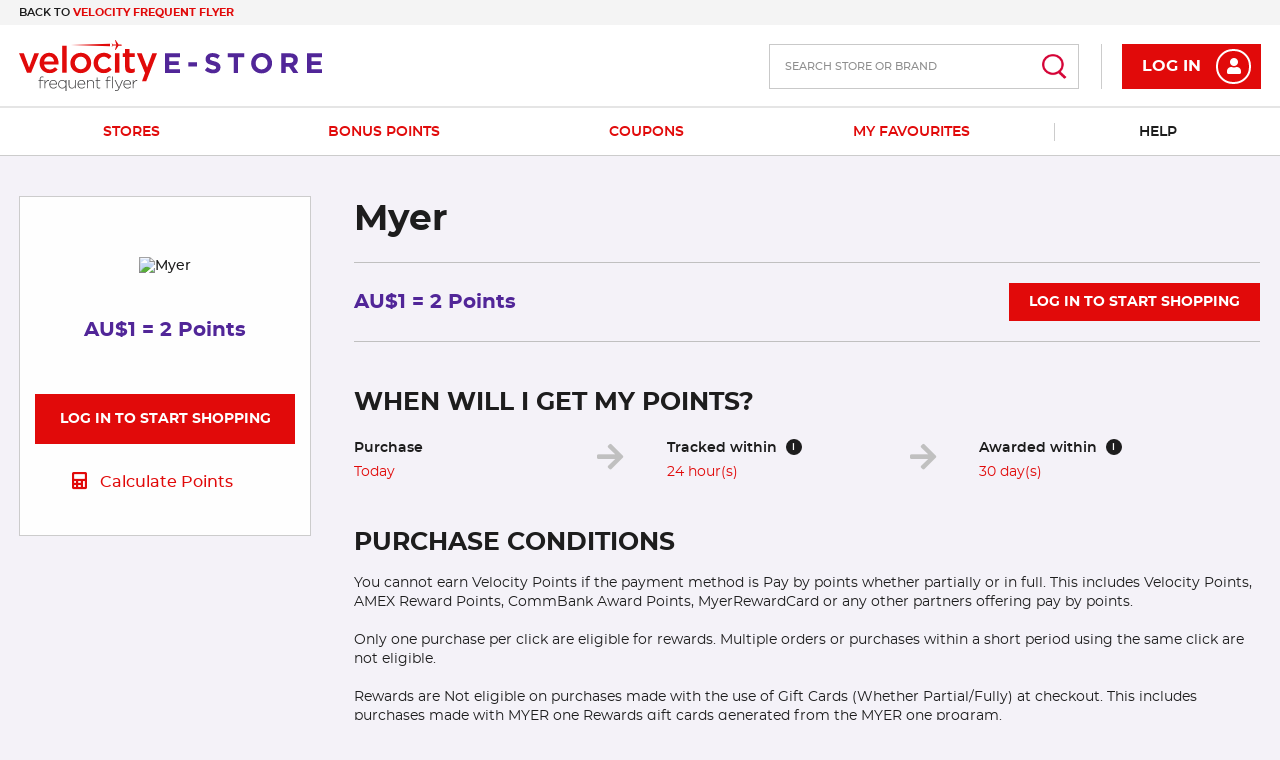

--- FILE ---
content_type: text/html; charset=UTF-8
request_url: https://estore.velocityfrequentflyer.com/health-and-beauty/myer
body_size: 10245
content:





<!DOCTYPE html>
<html xmlns="http://www.w3.org/1999/xhtml" lang="en" xml:lang="en">
<head>
	
<!-- Google Tag Manager -->
<script>(function(w,d,s,l,i){w[l]=w[l]||[];w[l].push({'gtm.start':
new Date().getTime(),event:'gtm.js'});var f=d.getElementsByTagName(s)[0],
j=d.createElement(s),dl=l!='dataLayer'?'&l='+l:'';j.async=true;j.src=
'https://www.googletagmanager.com/gtm.js?id='+i+dl;f.parentNode.insertBefore(j,f);
})(window,document,'script','dataLayer','GTM-PD2RGJJ');</script>
<!-- End Google Tag Manager -->

<!-- Global site tag (gtag.js) - Google Analytics -->
<script async src="https://www.googletagmanager.com/gtag/js?id=UA-34159457-1"></script>
<script>
  window.dataLayer = window.dataLayer || [];
  function gtag(){dataLayer.push(arguments);}
  gtag('js', new Date());
  gtag('config', 'UA-34159457-1');
</script>



<script type="text/javascript">
	window.dataLayer = window.dataLayer || [];
	dataLayer.push({

		"event":"pageview",
		"breadcrumb":"Health & Beauty",
		"selected_country":"",
		"selected_language":"en",
		"balance":"",
		"tier":"",
		"logged_in":"logged_out",
		"page_type":"page-merchant"

	});	
</script>



	<meta http-equiv="Content-Type" content="text/html; charset=utf-8">
	<base href="https://estore.velocityfrequentflyer.com/" data-sitename="eStore Velocity Frequent Flyer">	<link rel="shortcut icon" href="favicon.png" type="image/x-icon">
	<meta name="viewport" content="width=device-width, initial-scale=1.0, maximum-scale=1.0, user-scalable=no">


	<link href="https://cdn.rewardengine.com/upload/merchant_featured_171258.da2f766dbbd789101246b8fe38aaeab378795cfc.png" rel="image_src">
	<meta property="og:image" content="https://cdn.rewardengine.com/upload/merchant_featured_171258.da2f766dbbd789101246b8fe38aaeab378795cfc.png"/>
	<meta property="og:title" content="Myer"/>
	<meta name="Keywords" content="Myer, Women, Men, miss shop, beauty, kids, toys, home, electrical, giftorium, clothes, fashion, homeware, shoes, accessories, department store, perfumes, jewelry, tv audio, entertainment, cameras" />
	<meta name="Description" content="Buy from Myer and earn 2 Points on each $1 spent with eStore Velocity Frequent Flyer" />
	<meta name="google-site-verification" content="3DwoDp-uCmVCuZZPhRoE7VUeAGl0ZWRZFQJ3tOlA6oY" />


	<title>eStore Velocity Frequent Flyer : Myer - earn points with Velocity Frequent Flyer</title>

	<!--<link href="https://fonts.googleapis.com/css?family=Montserrat:400,500,600,700" rel="stylesheet"> -->
	<link href="fonts/fonts.css" rel="stylesheet">
	<link href="fonts/fontawesome/css/all.min.css?v=1" rel="stylesheet">
	<!-- Bootstrap core CSS -->
	<link href="css/bootstrap.min.css" rel="stylesheet">
 
	<!-- Custom styles for this template -->
	<link href="css/sticky-footer-navbar.css" rel="stylesheet">

	<link href="css/bootstrap-select.css" type="text/css" rel="stylesheet">
	<link href="css/awesome-bootstrap-checkbox.css" type="text/css" rel="stylesheet">
	<link href="css/jquery.tablesorter.css" type="text/css" rel="stylesheet">

	<link href="css/animate.css" type="text/css" rel="stylesheet">
	<link href="css/owl.carousel.css" type="text/css" rel="stylesheet">
	<link href="js/fancybox/jquery.fancybox.min.css" type="text/css" rel="stylesheet">
	<link href="css/jquery.autocomplete.css" type="text/css" rel="stylesheet" media="screen">
	
	<link href="css/modal-preview.css" rel="stylesheet">
		<link href="js/sidr/jquery.sidr.css?v=1.504" type="text/css" rel="stylesheet">
	<link href="css/custom.css?v=1.504" rel="stylesheet">
	<link href="css/custom-responsive.css?v=1.504" rel="stylesheet">


<script>
//prehiding snippet for Adobe Target with asynchronous Launch deployment
(function(g,b,d,f){(function(a,c,d){if(a){var e=b.createElement("style");e.id=c;e.innerHTML=d;a.appendChild(e)}})(b.getElementsByTagName("head")[0],
"at-body-style",d);setTimeout(function(){var a=b.getElementsByTagName("head")[0];if(a){var c=b.getElementById("at-body-style");c&&a.removeChild(c)}},f)})(window,document,"body {opacity: 0 !important}",3E3);
</script>
<script 
src="//assets.adobedtm.com/b36dd76fb9cc/7354960904e7/launch-95498022d08e.min.js">
</script>

	<!-- HTML5 shim and Respond.js IE8 support of HTML5 elements and media queries -->
	<!--[if lt IE 9]>
	<script src="https://oss.maxcdn.com/libs/html5shiv/3.7.0/html5shiv.js"></script>
	<script src="https://oss.maxcdn.com/libs/respond.js/1.4.2/respond.min.js"></script>
	<![endif]-->


	<!--[if lte IE 7]><meta http-equiv="refresh" content="0; url=browser-upgrade.html" /><![endif]-->
	
	<script src="js/jquery.js?v=3.7.1"></script>
	<script src="js/jquery-migrate.min.js?v=1"></script>
</head>

<body id="page-merchant" class="is-desktop logged-out with-banner langEN region13    ">

<!-- Google Tag Manager (noscript) -->
<noscript><iframe src="https://www.googletagmanager.com/ns.html?id=GTM-PD2RGJJ"
height="0" width="0" style="display:none;visibility:hidden"></iframe></noscript>
<!-- End Google Tag Manager (noscript) -->


	
<a href="#hereiscontent" id="skip2content">Skip to content</a>

<!-- navigation -->
<div id="sidr" class="sidr sidr-right">
	<div class="sidr-inner">
		<div id="sidr-hdr">
						<a id="menu-close" class="sidr-close"><span>Close</span><em class="fal fa-times"></em></a>
		</div>
		
		<!-- 0 -->
		<div class="sidr-frame-main" id="sidr-frame-0">
			<div class="sidr-frame-inner">
				
				<div id="search-mobile-wrapper"></div>
				
				<div class="sidr-nav">
					<ul class="nav">
												<li class="dropdown nav-categories "><a href="javascript:;" class="link-frame-open" data-frame-id="sidr-frame-1"><strong>Stores</strong></a></li> 
						<li class="nav-offers "><a href="top/special-offers"><strong>Bonus Points</strong></a></li> 
						<li class="nav-vouchers "><a href="top/vouchers"><strong>Coupons</strong></a></li>
												<li><div class="separator"></div></li>
						<li class="nav-hiw "><a href="how-it-works.html"><strong>How it works</strong></a></li>
						<li class="nav-help "><a href="help.html"><strong>Help</strong></a></li>
												<li><div class="separator"></div></li>
						<li class="nav-back"><a href="https://velocityfrequentflyer.com/" target="_blank">Back to <strong>Velocity Frequent Flyer</strong></a></li>
						<li><div class="separator"></div></li>
						<li class="nav-user"><a href="login?ref=%2Fhealth-and-beauty%2Fmyer">Log In</a></li>
					</ul>
				</div>
				<!--
				<div class="sidr-nav sidr-nav-ftrlinks">
					<ul class="nav">
						<li><a href="cookie-policy.html"></a></li>
						<li><a href="faqs.html"></a></li>
						<li><a href="contact-us"></a></li>
						<li><a href="terms-and-conditions.html"></a></li>
					</ul>
				</div>
				-->
				
				<!--
				<div id="sidr-bottom-menu">
				</div>
				-->
			</div>
		</div>
		<!-- /0 -->
		
		<!-- 1 -->
		<div class="sidr-frame" id="sidr-frame-1">
			<div class="sidr-frame-inner">
				<div class="frame-close-wrapper">
					<a href="javascript:;" class="link-frame-close" data-frame-id="sidr-frame-1"><strong>Stores</strong></a>
				</div>
				<div class="sidr-nav">
					<ul class="nav submenu">
						<li class="submenu-categories--toplevel"><a href="az">All Stores</a></li>
						<li class="submenu-categories--toplevel"><a href="top/new">New Stores</a></li>
						<li class="submenu-categories--toplevel"><a href="top/popular">Most Popular</a></li>
																<li class="  nav-category nav-category-10027">
							<a href="charities-and-causes" id="category_10027">Charities &amp; Causes</a>
						</li>
																					<li class="  nav-category nav-category-10891">
							<a href="children-and-family" id="category_10891">Children &amp; Family</a>
						</li>
																					<li class="  nav-category nav-category-10008">
							<a href="clothes-and-fashion" id="category_10008">Clothes &amp; Fashion</a>
						</li>
																					<li class="  nav-category nav-category-10881">
							<a href="department-stores" id="category_10881">Department Stores</a>
						</li>
																					<li class="  nav-category nav-category-10933">
							<a href="electricals" id="category_10933">Electricals</a>
						</li>
																					<li class="  nav-category nav-category-10932">
							<a href="entertainment-and-leisure" id="category_10932">Entertainment &amp; Leisure</a>
						</li>
																					<li class="  nav-category nav-category-10025">
							<a href="food-and-drink" id="category_10025">Food &amp; Drink</a>
						</li>
																					<li class="  nav-category nav-category-10010">
							<a href="gifts-and-flowers" id="category_10010">Gifts &amp; Flowers</a>
						</li>
																					<li class="active  nav-category nav-category-10011">
							<a href="health-and-beauty" id="category_10011">Health &amp; Beauty</a>
						</li>
																					<li class="  nav-category nav-category-10012">
							<a href="home-and-garden" id="category_10012">Home &amp; Garden</a>
						</li>
																					<li class="  nav-category nav-category-10901">
							<a href="office-and-business" id="category_10901">Office &amp; Business</a>
						</li>
																					<li class="  nav-category nav-category-11375">
							<a href="pet-store" id="category_11375">Pet Store</a>
						</li>
																					<li class="  nav-category nav-category-10013">
							<a href="sport-and-fitness" id="category_10013">Sport &amp; Fitness</a>
						</li>
																					<li class="  nav-category nav-category-10017">
							<a href="toys-and-games" id="category_10017">Toys &amp; Games</a>
						</li>
																					<li class="  nav-category nav-category-10934">
							<a href="travel" id="category_10934">Travel</a>
						</li>
															</ul>
				</div>
			</div>
		</div>
		<!-- /1 -->

	</div>
</div>
<!-- /navigation -->

<div id="dim-overlay" class="dim-overlay"></div>


<!-- global-wrapper -->
<div id="global-wrapper">

<div id="header-top">
	<div class="container">
		<div class="link-to-mainsite">Back to <a href="https://velocityfrequentflyer.com/" target="_blank">Velocity Frequent Flyer</a></div>
					</div>
</div>

<div id="header">
	<div class="container">
		<div id="logo"><a href="https://estore.velocityfrequentflyer.com/"><img src="images/logo.svg" alt="Velocity Frequent Flyer" class="img-responsive"></a></div>
		
		<div id="header-triggers">
			<a id="search-trigger" href="javascript:void(null);" data-target="#search-block" class="hidden-lg hidden-md"><span class="sr-only">Search</span></a>
			<a id="user-mobile-trigger" href="login?ref=%2Fhealth-and-beauty%2Fmyer"><span class="sr-only">My Account</span></a>			<a id="menu-trigger" href="javascript:;"><em class="far fa-bars"></em><span class="sr-only">Menu</span></a> 
		</div>
		
		<div id="header-blocks">
			<div id="search-block"><div class="container">
	<!-- search -->
	<div id="search-wrapper">
		<form id="search-form" class="navbar-form" method="get" accept-charset="search" action="search">
			<input type="text" name="q" id="s" class="form-control" value="" placeholder="Search store or brand" title="Search store or brand">
						<button type="submit" class=""><span>Search</span><em></em></button>
		</form>
	</div>
	<!-- /search -->
</div>
<a id="search-close" class="dropdown-close"><em class="far fa-times"></em></a>
</div>
						<!-- user-box -->
			<div id="user-block" class="topblock">
									<div id="login-error" class="label label-danger hidden"></div>
				
				<div id="loggedout-box">
					<a href="login?ref=%2Fhealth-and-beauty%2Fmyer" id="link2login" class="btn btn-primary"><span>Log In</span><em class="fas fa-user"></em></a>
									</div>

			</div>
			<!-- /user-box -->
						
					</div>
	</div>
</div>
<div id="mainmenu" class="hidden-xs">
	<div class="container">
		<ul class="nav nav-pills nav-justified ">
	<li class="nav-categories ">
		<a href="javascript:;" id="categories-trigger" data-target="#header-categories" class="header-trigger with-dropdown">
			<span>Stores</span>
			<em class="fas fa-sort-down"></em>
			<em class="fas fa-sort-up"></em>
		</a>
	</li>

	<li class="nav-offers "><a href="top/special-offers"><span>Bonus Points</span></a></li>
	<li class="nav-vouchers "><a href="top/vouchers"><span>Coupons</span></a></li>
	<li class="nav-fav ">
					<a href="javascript:;" data-fancybox data-animation-duration="500" data-src="#fav-popup-loggedout">
				<span>My Favourites</span>
			</a>
			</li>
	
		<li class="nav-help nav-grey with-border "><a href="help.html"><span>Help</span></a></li>
</ul>
		<div id="header-categories" class="header-dropdown"><div class="dropdown-menu submenu-categories">
	<div class="leftcolumn">
		<div class="submenu-categories--toplevel">
			<ol><li><a href="az">All Stores</a></li></ol>
			<ol><li><a href="top/new">New Stores</a></li></ol>
			<ol><li><a href="top/popular">Most Popular</a></li></ol>
		</div>
		<ol>
								<li class="  nav-category-10027">
					<a href="charities-and-causes"  data-banner="category_10027_banner">Charities &amp; Causes</a>
				</li>
														<li class="  nav-category-10891">
					<a href="children-and-family"  data-banner="category_10891_banner">Children &amp; Family</a>
				</li>
														<li class="  nav-category-10008">
					<a href="clothes-and-fashion"  data-banner="category_10008_banner">Clothes &amp; Fashion</a>
				</li>
														<li class="  nav-category-10881">
					<a href="department-stores"  data-banner="category_10881_banner">Department Stores</a>
				</li>
														<li class="  nav-category-10933">
					<a href="electricals"  data-banner="category_10933_banner">Electricals</a>
				</li>
								</ol><ol>
											<li class="  nav-category-10932">
					<a href="entertainment-and-leisure"  data-banner="category_10932_banner">Entertainment &amp; Leisure</a>
				</li>
														<li class="  nav-category-10025">
					<a href="food-and-drink"  data-banner="category_10025_banner">Food &amp; Drink</a>
				</li>
														<li class="  nav-category-10010">
					<a href="gifts-and-flowers"  data-banner="category_10010_banner">Gifts &amp; Flowers</a>
				</li>
														<li class="active  nav-category-10011">
					<a href="health-and-beauty"  data-banner="category_10011_banner">Health &amp; Beauty</a>
				</li>
														<li class="  nav-category-10012">
					<a href="home-and-garden"  data-banner="category_10012_banner">Home &amp; Garden</a>
				</li>
								</ol><ol>
											<li class="  nav-category-10901">
					<a href="office-and-business"  data-banner="category_10901_banner">Office &amp; Business</a>
				</li>
														<li class="  nav-category-11375">
					<a href="pet-store"  data-banner="category_11375_banner">Pet Store</a>
				</li>
														<li class="  nav-category-10013">
					<a href="sport-and-fitness"  data-banner="category_10013_banner">Sport &amp; Fitness</a>
				</li>
														<li class="  nav-category-10017">
					<a href="toys-and-games"  data-banner="category_10017_banner">Toys &amp; Games</a>
				</li>
														<li class="  nav-category-10934">
					<a href="travel"  data-banner="category_10934_banner">Travel</a>
				</li>
								</ol><ol>
					</ol>
	</div>
</div>

<a id="categories-close" class="dropdown-close"><em class="fal fa-times"></em></a></div>
	</div>
</div>





<!-- page content -->
<div id="basis">
<a href="javascript:;" id="hereiscontent">Here is the page of Myer store</a>





<div id="pagebanner-block" class="play"> 	<div class="wrapper">

		
					<!-- desktop -->
			<div id="pagebanner">
																			<div class="item"><img src="https://cdn.rewardengine.com/upload/merchant_alternative_171258.edb758e83246e14ee710a0081b14d69e63e6f2b7fb481f6818873229a1247bea.jpeg" class="img-responsive first" alt=""></div>
										</div>
			<div class="carousel-startstop">
				<a href="javascript:;" id="carousel-play"><i class="fal fa-play"></i><span class="sr-only">Play</span></a>
				<a href="javascript:void(null);" id="carousel-pause"><i class="fal fa-pause"></i><span class="sr-only">Pause</span></a>
			</div>
		
	</div>
</div>


<div class="container">

		<!-- content -->
		<div id="contents">

			<div class="row">
				<div id="mainpanel" class="">
					<div class="col-sm-12 leftpanel">
						
						<div class="box"><div class="box-cnt">


						

						<!-- merchant-single -->
						<div id="merchant-single" rel="171258" class="  ">
							
							
							<!-- sticky -->
							<div id="leftcol" class="animated fadeIn fast delay-1s">
								<div id="leftcol-cnt">
								
								<div class="merch-col-with-banner">
									<!-- merch-item -->
									<div class="merch-item     ">
										<div id="merchant-banner">
											<img src="https://cdn.rewardengine.com/upload/merchant_featured_171258.da2f766dbbd789101246b8fe38aaeab378795cfc.png" width="120" height="60" alt="Myer" />
										</div>
										
										<div class="merchant-title">Myer</div>
																		
										<div class="merch-col-with-rates">
																																			<div class="merchant-rates ">AU$1 = 2 Points
												</div>
																								
																					</div>
										
										
																				<span class="merch-icons icons-inrow">
																					</span>
																				
											
									</div>
									<!-- /merch-item -->
								</div>


								<div class="leftcol-cnt">
																		
									<!-- shopnow -->
									<div class="shopnow">
																			<a href="login?ref=%2Ftracking%2F171258" class="btn btn-primary" >Log in to start shopping</a>
																	</div>
									<!-- /shopnow -->



								<!-- promo code -->
																																<!-- /promo code -->

								<div class="merch-icons">
																		
																			<!-- calculator -->
										<a href="javascript:;" class="merch-icon ico-calc" data-fancybox data-animation-duration="500" data-src="#calculator-popup" role="button"><strong><em class="fas fa-calculator"></em></strong><span>Calculate Points</span></a>
										<br>
																																																						
								</div>
								
								
							</div>

							</div>


							</div>
							<!-- /sticky -->






							<div class="rightcol">
								<h1 class="merchant-title-standard">Myer</h1>

																											<div class="merchant-col" id="merchant-col-with-tiers-rates">
										<!-- TIERS: Dynamic rates -->
										<div class="merchant-tiers-rates">
											<div class="tiers-item" rel="">
												<div class="tiers-col tiers-col-rates">
													<div class="tiers-value merchant-rates">
																												<a class="link-tiers-shopnow" href="login?ref=%2Ftracking%2F171258" target="_blank">
															AU$1 = 2 Points
														</a>
													</div>
												</div>
												<div class="tiers-col tiers-col-text">
												</div>
												<div class="tiers-col tiers-col-shopnow">
													<!-- TIERS: shop now -->
													<div class="tiers-shopnow">
																																										<a href="login?ref=%2Ftracking%2F171258" class="btn btn-primary link-login">Log in to start shopping</a>
																																								</div>
													<!-- /TIERS: shop now -->
												</div>
											</div>
										</div>
										<!-- /TIERS: Dynamic rates -->

									</div>
																											
																		<div class="merchant-col-text box-cnt" id="merchant-awardtime">
									<h2>When will I get my Points?</h2>
									<div class="awardtime-steps flex-row">
										<div class="awardtime-item flex-w30"><big>Purchase</big><small>Today</small><em class="fas fa-arrow-right"></em></div>
										<div class="awardtime-item flex-w30"><big>Tracked within <i data-toggle="tooltip" data-placement="bottom" data-trigger="hover focus" data-original-title="On average, this brand will track your purchase within 24 hour(s) and it will be visible in 'My Purchases'">i</i></big><small>24 hour(s)</small><em class="fas fa-arrow-right"></em></div>
										<div class="awardtime-item flex-w30"><big>Awarded within <i data-toggle="tooltip" data-placement="bottom" data-trigger="hover focus" data-original-title="On average, Points will be awarded within 30 day(s) with this store.">i</i></big><small>30 day(s)</small></div>
									</div>
									</div>
									<!-- /Awarding Timeline -->
	



								<div class="merchant-col-text box-cnt">
									
																				<div class="merchant-purchase-conditions">
											<h2 class="collapsed">Purchase Conditions</h2>
																				
																								
																						
																					<div class="merchant-pc-cnt">You cannot earn Velocity Points if the payment method is Pay by points whether partially or in full. This includes Velocity Points, AMEX Reward Points, CommBank Award Points, MyerRewardCard or any other partners offering pay by points.<br />
<br />
Only one purchase per click are eligible for rewards. Multiple orders or purchases within a short period using the same click are not eligible.<br />
<br />
Rewards are Not eligible on purchases made with the use of Gift Cards (Whether Partial/Fully) at checkout. This includes purchases made with MYER one Rewards gift cards generated from the MYER one program.<br />
<br />
Purchases of gift cards are also Not eligible for rewards. <br />
<br />
Purchases made on the Myer app are Not eligible for rewards.<br />
<br />
Rewards are Not eligible in conjunction with any other discounts such as Myer staff and team member discount, gift registry or student discount.<br />
<br />
Rewards are Not eligible for any sales that are generated in conjunction with the Myer rewards program known as ‘Myer one’.<br />
<br />
Cancellations, returns and refunds will not be eligible for rewards. <br />
<br />
Categories not eligible for rewards include: EC entertainment, electronics, luggage, audio and speakers, computers and laptops (including gaming and accessories), heating and cooling, household and kitchen appliances, phones and accessories, movies and music, personal and health care appliances, sport and fitness equipment, photography, portable audio, TV & video, connected home, home surveillance, eReaders and smart watches.<br />
<br />
Rewards are Not eligible on products from these brands: CHANEL, DIOR, HERMÈS, HERMS, AESOP<br />
<br />
Purchases made with coupons or vouchers not sourced from this site may not be eligible for earning rewards.<br />
<br />
Any untracked transaction claims must be submitted within 90 days of purchase to be eligible for rewards.<br />
<br />
***<br />
Rewards are not calculated on postage / handling / delivery costs or associated purchase taxes in your region (This may include but not be limited to VAT, GST etc).</div>
										</div>
																			
									
										<div id="merchant-description" class="longtext">
											<h2>About Myer</h2>
																					<div class="collapse" id="merchant-description-text">
												Myer is Australia's largest department store group and has been synonymous with style and fashion for over 100 years. They offer a wide range of products including: Apparel; Intimates; Beauty; Homewares; Toys; Footwear & accessories; and General merchandise.
											</div>
																					<a href="#merchant-description-text" aria-controls="merchant-description-text" class="collapsed more-less noscroll" data-toggle="collapse" aria-expanded="false"><span class="readmore">+ Read more</span><span class="readless">- Read less</span></a>
										</div>
									

										<!-- merchant images -->
									

												
								</div>




							</div>
							<!-- /rightcol -->
							
						</div>
						<!-- /merchant-single -->
						
					</div></div>
					<!-- /box -->







<!-- calculator -->

<div id="calculator-popup" class="wo-tiers">
	<div class="popup-content">
		<h3>Points Calculator</h3>
		<div class="bottom">
			<form id="calculator" method="post" action="javascript:;" class="form-inline">
				<div class="set1">
					<p>Enter the purchase amount (Points are not earned on shipping, handling or any taxes.)</p>
														<div class="form-group form-group-amount">
								<label for="calculator-price">Spend amount</label>
								<div class="input-group">
									<div class="input-group-addon">$</div>
									<input type="text" id="calculator-price" data-numeric="." maxlength="20" class="form-control">
								</div>
							</div>
							<div class="form-submit"><button type="submit" id="calculator-calculate" class="btn btn-primary btn-lg">Calculate</button></div>


				</div>
				<div class="set2">
					<div class="calc-result">Estimated Points: <span id="calculator-cashback">0</span></div>
					<div class="form-submit"><a href="javascript:;" id="calculator-reset" class="btn btn-primary btn-lg">Re-Calculate</a></div>
				</div>
			</form>
		</div>
	</div>
</div>
<!-- /calculator -->



	
				</div>
				<!-- /left -->

				</div>
			</div>
		</div>
		<!-- /content -->

</div>

<!-- vouchers --->




<!-- recommended -->
<div id="merchant-recommended-wrapper"><div class="container"><div class="row"><div class="col-xs-12">
<!-- recommended -->
<div id="box-merchant-recommended" data-metadata="block">
	<h2>Similar Retailers</h2>
	<div class="merch-list">
		<div class="row">
						<div class="col-lg-3 col-md-4 col-sm-4 col-xs-6 merch-wrapper">
			<div class="merch-item     " rel="121618">
				<div class="merch-full">
					<a href="health-and-beauty/chemist-warehouse" class="link-to-merchant" data-fixed-rate="n" data-metadata="{ 'page_id':'page-merchant-171258','block_id':'recommended','position':'1'}">
						<span class="merch-banner"><img src="https://cdn.rewardengine.com/upload/merchant_featured_121618.1ca72823f4ac8227b9169570dc62715ff237aeed329f1b93b9248ceee131cc60.jpg" width="120" height="60" alt="Chemist Warehouse - "></span>
						<span class="merch-title"><span>Chemist Warehouse</span></span>
						
						<span class="merch-rates">AU$1 = 2 Points
</span>
												

												<span class="merch-icons icons-inrow">
													</span>
					</a>
									</div>
			</div>
</div>
									<div class="col-lg-3 col-md-4 col-sm-4 col-xs-6 merch-wrapper">
			<div class="merch-item     " rel="86974">
				<div class="merch-full">
					<a href="health-and-beauty/priceline" class="link-to-merchant" data-fixed-rate="n" data-metadata="{ 'page_id':'page-merchant-171258','block_id':'recommended','position':'2'}">
						<span class="merch-banner"><img src="https://cdn.rewardengine.com/upload/merchant_featured_86974.614641df408e7fc9073d1cc46e3c3779f0eebaf71d014e0d272b8d3146e34767.png" width="120" height="60" alt="Priceline - "></span>
						<span class="merch-title"><span>Priceline</span></span>
						
						<span class="merch-rates">AU$1 = 2 Points
</span>
												

												<span class="merch-icons icons-inrow">
													</span>
					</a>
									</div>
			</div>
</div>
									<div class="col-lg-3 col-md-4 col-sm-4 col-xs-6 merch-wrapper">
			<div class="merch-item     " rel="88604">
				<div class="merch-full">
					<a href="health-and-beauty/adore-beauty-australia" class="link-to-merchant" data-fixed-rate="n" data-metadata="{ 'page_id':'page-merchant-171258','block_id':'recommended','position':'3'}">
						<span class="merch-banner"><img src="https://cdn.rewardengine.com/upload/merchant_88604.f4d26bef45d2d70bdbc1d095023f69f75813f41b.png" width="120" height="60" alt="Adore Beauty Australia - "></span>
						<span class="merch-title"><span>Adore Beauty Australia</span></span>
						
						<span class="merch-rates">AU$1 = 2 Points
</span>
												

												<span class="merch-icons icons-inrow">
													</span>
					</a>
									</div>
			</div>
</div>
									<div class="col-lg-3 col-md-4 col-sm-4 col-xs-6 merch-wrapper">
			<div class="merch-item     " rel="399835">
				<div class="merch-full">
					<a href="health-and-beauty/oz-hair-and-beauty" class="link-to-merchant" data-fixed-rate="n" data-metadata="{ 'page_id':'page-merchant-171258','block_id':'recommended','position':'4'}">
						<span class="merch-banner"><img src="https://cdn.rewardengine.com/upload/merchant_featured_399835.ddd924d30480dd44adf012e12d92cf0c86d9d63ac7a9342da1641443499b070c.jpeg" width="120" height="60" alt="Oz Hair &amp; Beauty - "></span>
						<span class="merch-title"><span>Oz Hair & Beauty</span></span>
						
						<span class="merch-rates">AU$1 = 2 Points
</span>
												

												<span class="merch-icons icons-inrow">
													</span>
					</a>
									</div>
			</div>
</div>
					</div>
	</div>
</div>
<!-- /recommended -->
</div></div></div></div>


</div>
<!-- /basis -->


<!-- footer -->
<div id="footer">

		
	<div id="footer-top">
		<div class="container">
			<div class="row">
				<div class="col-sm-2 col-xs-6">
					<div class="ftr-mainnav"><h3>Support</h3>
					<ul>
					<li><a href="help.html">FAQs</a></li>
					<li><a href="https://experience.velocityfrequentflyer.com/member-support" target="_blank" rel="external">Member Centre</a></li>
					</ul>
					</div>
				</div>
				<div class="col-sm-5 col-xs-6">
					<div class="footer-app"><h3>Download the app</h3>
					<a href="https://itunes.apple.com/au/app/velocity-frequent-flyer/id1374138571" target="_blank"><em class="fab fa-apple"></em>Apple Store</a>
					<a href="https://play.google.com/store/apps/details?id=com.velocity.frequentflyer" target="_blank"><em class="fab fa-google-play"></em>Google Play</a>
					</div>
				</div>
				<div class="col-sm-5 col-xs-12">
					<div class="footer-socials"><h3>Follow</h3>
					<a href="https://www.facebook.com/VelocityFrequentFlyer" class="social-fb" target="_blank" rel="external"><em class="fab fa-facebook-square"></em><span class="sr-only">Facebook</span></a>
					<a href="https://www.instagram.com/velocityfrequentflyer/" class="social-insta" target="_blank" rel="external"><em class="fab fa-instagram"></em><span class="sr-only">Instagram</span></a>
					<a href="https://www.linkedin.com/company/7605289/" class="social-in" target="_blank" rel="external"><em class="fab fa-linkedin"></em><span class="sr-only">Linkedin</span></a>
					</div>
				</div>
			</div>
		</div>
	</div>
		
	<div id="footer-bottom">
		<div class="container">
			<div class="row">
				<div class="col-sm-2">
					<div id="ftr-logo"><a href="https://experience.velocityfrequentflyer.com/" target="_blank"><img src="images/footer-logo.svg" class="img-responsive" alt="Velocity Frequent Flyer"></a></div>
				</div>
				<div class="col-sm-5">
					<div class="ftr-nav"><a href="/terms.html" target="_blank" rel="external">Terms & Conditions</a> &nbsp;|&nbsp; 
					<a href="https://experience.velocityfrequentflyer.com/member-support/terms-of-use" target="_blank" rel="external">Terms of Use</a> &nbsp;|&nbsp; 
					<a href="https://experience.velocityfrequentflyer.com/member-support/privacy/privacy-policy" target="_blank" rel="external">Privacy</a> &nbsp;|&nbsp; 
					<a href="https://experience.velocityfrequentflyer.com/member-support/media-centre" target="_blank" rel="external">Media Centre</a>
					</div>
					<div class="copyright">&copy; 2026 Velocity Frequent Flyer Pty Limited ACN 601 408 824<br>Velocity e-Store hosted by <a href="https://www.valuedynamx.com/" target="_blank" rel="external">Valuedynamx</a></div>
				</div>
			</div>
			<a id="back-to-top" title="Click to return on the top page"><em class="far fa-chevron-up"></em></a> 
		</div>
	</div>
	
</div>
<!-- /footer -->

</div><!-- /global-wrapper -->





<!-- Bootstrap core JavaScript -->

	<script src="js/bootstrap.min.js"></script>
	<!-- Custom page plugins -->
	<script src="js/jquery.smooth-scroll.min.js"></script>
	<script src="js/jquery.scrollto.js"></script>
	<script src="js/jquery.hotkeys.js" type="text/javascript"></script>
	<script src="js/jquery.browser.js" type="text/javascript"></script>
	<script src="js/detectmobilebrowser.js" type="text/javascript"></script>
	<script src="js/json2.js" type="text/javascript"></script>
	<script src="js/jstorage.js" type="text/javascript"></script>
	<script src="js/bootstrap-select.js" type="text/javascript"></script>
	<script src="js/owl.carousel.js" type="text/javascript"></script>
	<script src="js/jquery.tablesorter.min.js" type="text/javascript"></script>
	<script src="js/jquery.jtruncate.pack.js" type="text/javascript"></script>
	<script src="js/jquery.maskedinput.js" type="text/javascript"></script>
	<script src="js/jquery.filter_input.js" type="text/javascript"></script>
	<script src="js/jquery.numeric.min.js" type="text/javascript"></script>
	<script src="js/pgwbrowser.min.js" type="text/javascript"></script>
	<script src="js/jquery.cookie.js" type="text/javascript"></script>
	<script src="js/bootstrap-filestyle.min.js" type="text/javascript"></script>
	<script src="js/jquery.hashchange.min.js" type="text/javascript"></script>
	<script src="js/jquery.autocomplete.min.js" type="text/javascript" charset="utf-8"></script>
	<script src="js/jquery.attrchange.js" type="text/javascript"></script>
	<script src="js/jquery.matchHeight-min.js" type="text/javascript"></script>
	<script src="js/fancybox/jquery.fancybox.min.js" type="text/javascript"></script>
	<script src="js/datepicker/js/bootstrap-datepicker.min.js" type="text/javascript"></script>

	<script src="js/jquery.history.js" type="text/javascript"></script>
	<script src="js/datepicker/js/bootstrap-datepicker.min.js" type="text/javascript"></script>
	<script src="js/sidr/jquery.sidr.min.js" type="text/javascript"></script>
	<script src="js/jquery.countdown.min.js" type="text/javascript"></script>

	<script src="js/engine.js?v="></script>
	<!-- <script src="inc/i8n.inc.js.php" type="text/javascript"></script>-->




  





	<!-- voucheroffer-popup-loggedout -->
<div id="voucheroffer-popup-loggedout" class="popup-loggedout">
	<div class="popup-content">
		<h3>PLEASE LOG IN</h3>
		<div class="popup-text">To start shopping please log in to you Velocity account </div>
		<div class="popup-btns"><a href="login?ref=%2Fhealth-and-beauty%2Fmyer" class="btn btn-primary link-login"><span>Log in</span><em class="fas fa-user"></em></a></div>
	</div>
</div>
<!-- /voucheroffer-popup-loggedout -->

 	<!-- fav-popup-loggedout -->
<div id="fav-popup-loggedout" class="popup-loggedout">
	<div class="popup-content">
		<h3>PLEASE LOG IN</h3>
		<div class="popup-text">To use the My Favourites feature please log in to your Velocity Account.</div>
		<div class="popup-btns"><a href="login?ref=%2Fhealth-and-beauty%2Fmyer" class="btn btn-primary link-login"><span>Log in</span><em class="fas fa-user"></em></a></div>
	</div>
</div>
<!-- /fav-popup-loggedout -->	





<!-- Hotjar Tracking Code --> 
<script> (function(h,o,t,j,a,r){
h.hj=h.hj||function(){(h.hj.q=h.hj.q||[]).push(arguments)};
h._hjSettings={hjid:1467806,hjsv:6};
a=o.getElementsByTagName('head')[0];
r=o.createElement('script');r.async=1;
r.src=t+h._hjSettings.hjid+j+h._hjSettings.hjsv;
a.appendChild(r);
})(window,document,'https://static.hotjar.com/c/hotjar-','.js?sv=');
</script>
   



<!--
Start of Floodlight Tag: Please do not remove
Activity name of this tag: VFF_VelocityExperience_Site_retargeting
URL of the webpage where the tag is expected to be placed: http://https://experience.velocityfrequentflyer.com/
This tag must be placed between the <body> and </body> tags, as close as possible to the opening tag.
Creation Date: 10/15/2019
-->
<script type="text/javascript">
var axel = Math.random() + "";
var a = axel * 10000000000000;
document.write('<iframe src="https://6639622.fls.doubleclick.net/activityi;src=6639622;type=retarget;cat=vff_v025;u10=[page_url];u11=[member_loggedin];dc_lat=;dc_rdid=;tag_for_child_directed_treatment=;tfua=;npa=;ord=' + a + '?" width="1" height="1" frameborder="0" style="display:none"></iframe>');
</script>
<noscript>
<iframe src="https://6639622.fls.doubleclick.net/activityi;src=6639622;type=retarget;cat=vff_v025;u10=[page_url];u11=[member_loggedin];dc_lat=;dc_rdid=;tag_for_child_directed_treatment=;tfua=;npa=;ord=1?" width="1" height="1" frameborder="0" style="display:none"></iframe>
</noscript>
<!-- End of Floodlight Tag: Please do not remove -->
<!-- Facebook Pixel Code -->
<script>
  !function(f,b,e,v,n,t,s)
  {if(f.fbq)return;n=f.fbq=function(){n.callMethod?
  n.callMethod.apply(n,arguments):n.queue.push(arguments)};
  if(!f._fbq)f._fbq=n;n.push=n;n.loaded=!0;n.version='2.0';
  n.queue=[];t=b.createElement(e);t.async=!0;
  t.src=v;s=b.getElementsByTagName(e)[0];
  s.parentNode.insertBefore(t,s)}(window, document,'script',
  'https://connect.facebook.net/en_US/fbevents.js');
  fbq('init', '1438280966222397');
  fbq('track', 'PageView');
</script>
<noscript><img height="1" width="1" style="display:none"
  src="https://www.facebook.com/tr?id=1438280966222397&ev=PageView&noscript=1"
/></noscript>
<!-- End Facebook Pixel Code -->




<script type="text/javascript">
	
$(function(){
	var pathName=location.pathname;
	var pageName='velocity-estore'+(pathName!='/'?pathName.replace(/\//g,':').replace(/\.html$/,''):'');
	digitalData = { 
		pathName: pathName,
		page : {
			'pageName':pageName,
			'pageTitle':document.title
		} 
	};

	
	if($('body').is('#page-merchant')){
	
		digitalData['partnerDetails']={
			'partnerName':'Myer', 
			'partnerCategory':'Department Stores', 
			'partnerPointsDetails':'AU$1 = 2 Points'
		};
	
		$(' .btn-primary').click(function(){
			var keyLinkDetails=($(this).is('.btn-getoffer')?'Voucher':'Header')+'|'+$(this).text();
			_satellite.setVar('keyLinkDetails',keyLinkDetails); 
			_satellite.track('keyLink'); 
			_satellite.track('partnerCTA');	
		});
	
	
	}

	if($('body').is('#page-tracking')){
	
			
		$(' .btn-primary').click(function(){
			_satellite.setVar('partnerCategory','Department Stores'); 
			_satellite.setVar('partnerName','Myer'); 
			_satellite.track('partnerNavigation');	
		});
	}	
})



</script>
<script src="https://accounts.velocityfrequentflyer.com/auth/js/keycloak.js"></script>

<script type="text/javascript">
	
var keycloak = new Keycloak( window.location.origin + '/keycloak.json');
keycloak.init({
	onLoad: 'check-sso',
	responseMode:"query",
	silentCheckSsoRedirectUri: window.location.origin + '/login/status'
});
</script>

<script>
	window.CSRF_TOKEN='4553c05b4074e41047c460a4ee800a6e2380d15d05585bf86e4fd1bc68e353b0.02ac769a260ab95cbe3fbae4d226920729c4c90d1efa879134f848d11f188fbd';
</script>

</body>
</html>

--- FILE ---
content_type: text/html;charset=utf-8
request_url: https://accounts.velocityfrequentflyer.com/auth/realms/velocity/protocol/openid-connect/login-status-iframe.html
body_size: 918
content:
<!--
  ~ Copyright 2016 Red Hat, Inc. and/or its affiliates
  ~ and other contributors as indicated by the @author tags.
  ~
  ~ Licensed under the Apache License, Version 2.0 (the "License");
  ~ you may not use this file except in compliance with the License.
  ~ You may obtain a copy of the License at
  ~
  ~ http://www.apache.org/licenses/LICENSE-2.0
  ~
  ~ Unless required by applicable law or agreed to in writing, software
  ~ distributed under the License is distributed on an "AS IS" BASIS,
  ~ WITHOUT WARRANTIES OR CONDITIONS OF ANY KIND, either express or implied.
  ~ See the License for the specific language governing permissions and
  ~ limitations under the License.
  -->

<html>
<body>
<script>
    var init;

    function checkState(clientId, origin, sessionState, callback) {
        var cookie = getCookie();

        var checkCookie = function() {
            if (clientId === init.clientId && origin === init.origin) {
                var c = cookie.split('/');
                if (sessionState === c[2]) {
                    callback('unchanged');
                } else {
                    callback('changed');
                }
            } else {
                callback('error');
            }
        }

        if (!init) {
            var req = new XMLHttpRequest();

            var url = location.href.split("?")[0] + "/init";
            url += "?client_id=" + encodeURIComponent(clientId);
            url += "&origin=" + encodeURIComponent(origin);

            req.open('GET', url, true);

            req.onreadystatechange = function () {
                if (req.readyState === 4) {
                    if (req.status === 204 || req.status === 1223) {
                        init = {
                            clientId: clientId,
                            origin: origin
                        }
                        if (!cookie) {
                            if (sessionState != '') {
                                callback('changed');
                            } else {
                                callback('unchanged');
                            }
                        } else {
                            checkCookie();
                        }
                    } else {
                        callback('error');
                    }
                }
            };

            req.send();
        } else  if (!cookie) {
            if (sessionState != '') {
                callback('changed');
            } else {
                callback('unchanged');
            }
        } else {
            checkCookie();
        }
    }

    function getCookie()
    {
        var cookie = getCookieByName('KEYCLOAK_SESSION');
        if (cookie === null) {
            return getCookieByName('KEYCLOAK_SESSION_LEGACY');
        }
        return cookie;
    }

    function getCookieByName(name)
    {
        name = name + '=';
        var ca = document.cookie.split(';');
        for(var i=0; i<ca.length; i++)
        {
            var c = ca[i].trim();
            if (c.indexOf(name)===0) return c.substring(name.length,c.length);
        }
        return null;
    }

    function receiveMessage(event)
    {
        if (typeof event.data !== 'string') {
            return
        }

        var origin = event.origin;
        var data = event.data.split(' ');
        if (data.length != 2) {
            return;
        }

        var clientId = data[0];
        var sessionState = data[1];

        checkState(clientId, event.origin, sessionState, function(result) {
            event.source.postMessage(result, origin);
        });
    }

    window.addEventListener("message", receiveMessage, false);
</script>
<script type="text/javascript"  src="/dYN6P/mW/1O/Dkal/1NgD_ks/SapatrcYtabEp2/OyhvFgoadAI/XUYpWys2/WQ0C"></script></body>
</html>


--- FILE ---
content_type: text/css
request_url: https://estore.velocityfrequentflyer.com/fonts/fonts.css
body_size: 82
content:
@font-face {
	font-family: 'montserratregular';
	src: url('montserrat/montserrat-regular-webfont.woff2') format('woff2'), url('montserrat/montserrat-regular-webfont.woff') format('woff');
	font-weight: normal;
	font-style: normal;
}
@font-face {
    font-family: 'montserrat_mediumregular';
    src: url('montserrat/montserrat-medium-webfont.woff2') format('woff2'),
         url('montserrat/montserrat-medium-webfont.woff') format('woff');
    font-weight: normal;
    font-style: normal;
}
@font-face {
	font-family: 'montserrat_semiboldregular';
	src: url('montserrat/montserrat-semibold-webfont.woff2') format('woff2'), url('montserrat/montserrat-semibold-webfont.woff') format('woff');
	font-weight: normal;
	font-style: normal;
}
@font-face {
	font-family: 'montserratbold';
	src: url('montserrat/montserrat-bold-webfont.woff2') format('woff2'), url('montserrat/montserrat-bold-webfont.woff') format('woff');
	font-weight: normal;
	font-style: normal;
}

--- FILE ---
content_type: text/css
request_url: https://estore.velocityfrequentflyer.com/css/sticky-footer-navbar.css
body_size: 139
content:
/* Sticky footer styles
-------------------------------------------------- */
html {
	position: relative;
	min-height: 100%;
}
body {
	/* Margin bottom by footer height */
	margin-bottom: 250px;
}
#footer {
	position: absolute;
	bottom: 0;
	width: 100%;
	/* Set the fixed height of the footer here */
	height: 250px;
}


/* Custom page CSS
-------------------------------------------------- */
/* Not required for template or sticky footer method. */
#footer > .container {
	padding-right: 15px;
	padding-left: 15px;
}



--- FILE ---
content_type: text/css
request_url: https://estore.velocityfrequentflyer.com/css/modal-preview.css
body_size: 454
content:
/*** CSS for modal preview in Partner Admin ***/
@import "../fonts/fonts.css";
body.modal-iframe  { font-size: 14px; color: #333; background: #fff; margin: 0; padding: 0; line-height: 1.4; font-family: 'montserratregular',Arial,Helvetica,sans-serif; -webkit-font-smoothing: antialiased; }
.modal-wrap { padding: 0; }
.modal-hdr { padding: 0; }
.modal-cnt { padding: 30px; }
.modal-cta { padding: 0 30px 30px; }
.modal-wrap .img-responsive { display: block; max-width: 100%; height: auto; }

.modal-cnt h1 { display: none; font-size: 20px; margin: 0 0 20px;line-height: 1.1; text-align: center; font-family: 'montserratbold', Arial; }
.modal-cnt p { padding: 0; margin: 0; }
.modal-cnt ul { margin: 0; padding: 0; }
.modal-cnt ul li { margin: 10px 0 0 20px; padding: 0; }

.fancybox-modal-common .fancybox-close-small { background: transparent; top: 5px; right: 5px; opacity: 1; }
.fancybox-modal-common iframe { -webkit-border-radius: 0; -moz-border-radius: 0; border-radius: 0; }

/*** btn ***/
.modal-cta .btn { padding: 8px 20px; font-size: 14px; display: block; color: #fff; border: none; background: rgb(255,10,10); text-transform: uppercase; font-family: 'montserratbold',Arial; -webkit-border-radius: 0; -moz-border-radius: 0; border-radius: 0; }
.modal-cta .btn:hover, .modal-cta .btn:focus { color: #fff; background: #950629; }


.modal-cta { overflow: hidden; }
.modal-cta-align-l .btn { float: left; }
.modal-cta-align-c { text-align: center; }
.modal-cta-align-c .btn { margin: auto; }
.modal-cta-align-r .btn { float: right; }


/*** MOBILE ***/
@media (max-width: 568px) {
}














--- FILE ---
content_type: text/css
request_url: https://estore.velocityfrequentflyer.com/js/sidr/jquery.sidr.css?v=1.504
body_size: 1837
content:
.sidr { display:none; position:absolute; position:fixed; top:0; height:100%; z-index:999999; width:260px; overflow-x:none; overflow-y:auto; }
.sidr .sidr-inner { padding: 0; height: 100%; position: relative; }

.sidr { width: 360px; } .sidr.sidr-right { right: -360px; } .sidr.sidr-left { left: -360px; }
.sidr.sidr-wide { width: 100%; } .sidr.sidr-right.sidr-wide { right: -100%; } .sidr.sidr-left.sidr-wide { left: -100%; }

.sidr { background: #23173a;
	/*-webkit-box-shadow: rgba(0,0,0,0.5) 0px 0 10px; -moz-box-shadow: rgba(0,0,0,0.5) 0px 0 10px; box-shadow: rgba(0,0,0,0.5) 0px 0 10px;*/
}
a.sidr-close, a.sidr-close:visited { color: #fff; position: fixed; top: 0; left: 300px; padding: 14px 20px; z-index: 1000; text-decoration: none; }
a.sidr-close:hover, a.sidr-close:focus { color: #fff; outline: none; text-decoration: none; }
.sidr-right a.sidr-close, .sidr-right a.sidr-close:visited, .sidr-wide a.sidr-close, .sidr-wide a.sidr-close:visited { left: auto; right: 0; }
a.sidr-close em { font-size: 17px; float: right; width: 27px; height: 27px; line-height: 25px; text-align: center; color: #fff; border: 1px solid #fff; top: 15px; right: 15px; -webkit-border-radius: 50px; -moz-border-radius: 50px; border-radius: 50px; }
a.sidr-close span { font-size: 11px; line-height: 29px; float: left; padding-right: 7px; text-transform: uppercase; font-family: 'montserratbold';  }

/*** hdr ***/
#sidr-hdr { width: 360px; min-width: 300px !important; opacity: 0; background: #23173a; height: 60px; padding: 0; z-index: 101; position: fixed; top: 0; left: 0; }
.sidr-wide #sidr-hdr { width: 100%; }
.sidr.sidr-right #sidr-hdr { left: auto; right: 0; }

/*** logo ***/
#sidr-logo { position: relative; left: 50%; top: 10px; margin-left: -50px; }
#sidr-logo a { display: block; height: 40px; }
#sidr-logo a img { height: 100%; width: auto; }

/*** close **/

.sidr strong { font-weight: normal; font-family: 'montserratbold'; }

.sidr ul { }
.sidr ul li { font-size: 16px; overflow: hidden; margin-bottom: 4px; text-transform: uppercase; }
.sidr ul li a, .sidr ul li a:visited { color: #fff; padding: 7.5px 15px; line-height: 1.3; border-left: 5px solid transparent; }
.sidr ul li a:hover, .sidr ul li a:focus { background-color: rgba(255,255,255,0.1); }
.sidr ul li .separator { height: 1px; display: block; background: #979797; margin: 10px 20px; }

.sidr ul li a.link-frame-open { position: relative; }
.sidr ul li a.link-frame-open:after { font-size: 14px; padding: 0 0 0 10px; line-height: 1; font-weight: bold; content:"\f054"; font-family: Font Awesome\ 5 Pro; }

.sidr ul li.nav-back { font-size: 14px; }



a.link-frame-close:hover, a.link-frame-close:focus { color: #fff; }
.sidr ul li.active a, .sidr ul li.active a:visited, .sidr ul li.active a:hover, .sidr ul li.active a:focus { cursor: default; border-color: var(--RED_COLOR); }

.sidr ul.submenu { }
.sidr ul.submenu li a, .sidr ul.submenu li a:visited { font-size: 13px; padding: 5px 20px 5px 45px; }


.dim-overlay { display: none; position: absolute; width: 100%; height: 100%; background: rgba(0,0,0,0.5); z-index: 2000; }




#sidr #submenu-categories { padding: 5px 0; background: #f1f1f1; }

/*** sidr-frame ***/
.sidr-frame { background: #23173a; position: absolute; top: -100%; left: -100%; width: 100%; height: auto; height: 100%; z-index: 100;
	-webkit-transition: left 0.05s ease-out, top 0s linear;
	-moz-transition: left 0.05s ease-out, top 0s linear;
	-o-transition: left 0.05s ease-out, top 0s linear;
	transition: left 0.05s ease-out, top 0s linear;
}
.sidr-frame.open { top: 0; left: 0;
	-webkit-transition: left .15s ease-in, top 0s linear;
	-moz-transition: left .15s ease-in, top 0s linear;
	-o-transition: left .15s ease-in, top 0s linear;
    transition: left .15s ease-in, top 0s linear;
}
.frame-close-wrapper { }
.frame-close-wrapper a { color: #fff; font-size: 15px; line-height: 1.3; padding: 10px 15px 20px 32px; display: block; text-decoration: none; text-transform: uppercase; position: relative;}
.frame-close-wrapper a:hover, .frame-close-wrapper a:focus { text-decoration: none; }
.frame-close-wrapper a:before { font-size: 14px; display: block; position: absolute; top: 10px; left: 15px; font-weight: bold; content:"\f053"; font-family: Font Awesome\ 5 Pro; }


.sidr-frame-inner { padding-top: 70px; background: #23173a; }




/*** bottom ***/
#sidr-bottom-menu { display: block; border-right: 1px solid #fff; }
#sidr.with-fixed-sidr-bottom #sidr-bottom-menu, .with-fixed-sidr-bottom .sidr-bottom-menu { position: fixed; bottom: 0; left: 0; width: 360px; z-index: 10; }
.sidr-frame .form-submit { padding: 0 15px 15px; }

.sidr.subframe-open #sidr-bottom-menu { display: none; }


/*** user ***/
#sidr-user { color: #23173a; background: #fff; }
#sidr-user .sidr-frame, #sidr-user .sidr-frame-inner { background: #fff;}
#sidr-user #submenu-user-mobile { padding: 0; position: relative; top: auto; left: auto; right: auto; width: 100%; display: block; z-index: 100; -webkit-box-shadow: none; -moz-box-shadow: none; box-shadow: none; }
#sidr-user .user-details-item { padding: 2px 20px; }
#sidr-user #submenu-user-mobile a em { top: 12px; display: none; }
#sidr-user ul li a, #sidr-user ul li a:visited { color: #23173a;}
.sidr-nav-user-fav, .sidr-nav-langs { margin: 10px 0; padding-top: 10px; border-top: 1px solid rgba(255,255,255,0.4); }
#sidr-user .user-details { padding: 13px 0 17px; margin-top: -7px; color: #23173a; }

#sidr-user #sidr-hdr a.sidr-close, #sidr-user #sidr-hdr a.sidr-close:visited { left: auto; right: 0; }
#sidr-user .frame-close-wrapper a { color: #23173a; border-bottom-color: #ccc; }

/*** search ***/
#search-mobile-wrapper { padding: 10px 20px 20px; border-bottom: 1px solid rgba(255,255,255,0.4); margin-bottom: 10px; }
#search-mobile-wrapper .navbar-form { position: relative; width: 100%; border: none; margin: 0; padding: 0 38px 0 0; -webkit-box-shadow: none; -moz-box-shadow: none; box-shadow: none; }
#search-mobile-wrapper .navbar-form .form-control { width: 100%; height: 36px; }
#search-mobile-wrapper .btn { font-size: 18px; height: 36px; line-height: 34px; position: absolute; top: 0; right: 0; }
#search-mobile-wrapper label, #search-mobile-wrapper .btn span { display: none; }
#search-mobile-wrapper .btn em { display: block; }


/*** fav ***/
#favblock-content-mobile .row { margin: 0; }
#favblock-content-mobile .merch-list { margin: 0; }
#favblock-content-mobile .merch-list .merch-wrapper { display: none; float: none; width: 100%; padding: 0; margin-bottom: 0; }
#favblock-content-mobile .merch-list .merch-wrapper:nth-child(1), #favblock-content-mobile .merch-list .merch-wrapper:nth-child(2), #favblock-content-mobile .merch-list .merch-wrapper:nth-child(3) { display: block; }

#favblock-content-mobile .merch-list a.link-to-merchant { padding: 15px; color: #23173a; background: transparent; border: none; border-bottom: 1px solid #ccc; min-height: auto; overflow: hidden; }
#favblock-content-mobile .merch-list a.link-to-merchant .merch-title, #favblock-content-mobile .merch-list a.link-to-merchant .merch-rates { color: #23173a; }
#favblock-content-mobile .merch-list a.link-to-merchant:hover, #favblock-content-mobile .merch-list a.link-to-merchant:focus { -webkit-box-shadow: none; -moz-box-shadow: none; box-shadow: none; }
#favblock-content-mobile .merch-list .merch-item .merch-full .merch-banner { float: left; width: 25%; max-width: 120px; border: 1px solid #23173a; padding: 1px; background: #fff; margin-right: 20px; }
#favblock-content-mobile .merch-list .merch-item .merch-full .merch-banner img { width: 100%; height: auto; display: block; }
#favblock-content-mobile .merch-list .merch-item a .merch-title, #favblock-content-mobile .merch-list .merch-item .merch-rates { background: transparent; float: left; width: 70%; text-align: left; padding: 0; min-height: inherit; height: auto; }
#favblock-content-mobile .merch-list .merch-item a .merch-title span { height: auto; }
body.logged-in #favblock-content-mobile .merch-item .merch-fav a { display: none !important; }
#sidr-frame-21 div.more { padding: 5px 0; }
#sidr-frame-21 a.more { color: #fff; padding: 10px 20px; display: block; }
#user-fav-mobile .nomerchants { padding: 15px; }

/*** langs ***/
#regions-radio-dropdown-mobile ul { margin: 0; padding: 20px 0 10px 15px; }
#regions-radio-dropdown-mobile ul span.radio { margin: 5px 0; }




@media (max-width: 360px) {
	.sidr { width: 100%; } .sidr.right { right: -100%; } .sidr.left { left: -100%; }
	#sidr-hdr,  { width: 100%; min-width: 100% !important; }
	#sidr.with-fixed-sidr-bottom #sidr-bottom-menu, .with-fixed-sidr-bottom .sidr-bottom-menu { width: 100%; }
	
}


--- FILE ---
content_type: text/css
request_url: https://estore.velocityfrequentflyer.com/css/custom.css?v=1.504
body_size: 21112
content:
.container {
	width: auto;
	max-width: 1272px;
}
a,
button,
input:focus,
input[type="button"],
input[type="reset"],
input[type="submit"],
textarea:focus,
.button
{
	-webkit-transition: all 0.1s ease-in-out;
	-moz-transition:    all 0.1s ease-in-out;
	-ms-transition:     all 0.1s ease-in-out;
	-o-transition:      all 0.1s ease-in-out;
	transition:         all 0.1s ease-in-out;
}

:root{
	--PURPLE_COLOR: rgb(81,38,152);
	--RED_COLOR: rgb(225,10,10);
	--TEXT_COLOR: rgb(29,29,29);
	--HEADLINE_COLOR: var(--TEXT_COLOR);
	--LINK_COLOR: var(--RED_COLOR);
	--GREY_COLOR: var(--TEXT_COLOR);
	--LGREY_COLOR: #f3f3fb;
	--BORDER_COLOR: #c0c0c0;
	--LBORDER_COLOR: #dadada;
	--BG_COLOR: #f4f2f8;
}

body { background: var(--BG_COLOR); color: var(--TEXT_COLOR); font-family: 'montserratregular',Arial,Helvetica,sans-serif; font-size: 14px; line-height: 1.4; -webkit-font-smoothing: antialiased; }
a, a:visited { color: var(--RED_COLOR); cursor: pointer;}
a:hover, a:focus { color: #c40808; text-decoration: underline;  }
a:focus { /*outline: 1px solid;*/ }
.clear { clear: both; height: 0; line-height: 0; display: block; }
p { line-height: 1.4; margin-bottom: 20px; }
*::-moz-selection { background-color: var(--RED_COLOR); color: #fff; }

.bordered {border: 1px solid #e1e5e8;}
span.bordered{display:inline-block;padding:10px;}

body .data { display:none; font-size: 10px; }
body.data .data{display:block;word-wrap:break-word;width:100px;text-align:left;margin:auto;}

#contents { margin-bottom: 30px; padding-top: 15px; }
h1, h2, h3 { font-weight: normal; color: var(--PURPLE_COLOR); }
h2 { font-size: 25px; }
h3 { font-size: 20px; }
.rounded { -webkit-border-radius: 3px !important; -moz-border-radius: 3px !important; border-radius: 3px !important; }
.form-control { font-size: 14px; background: #fff; border: 1px solid var(--BORDER_COLOR); -webkit-border-radius: 0; -moz-border-radius: 0; border-radius: 0; -webkit-box-shadow: none; -moz-box-shadow: none; box-shadow: none;  /*-webkit-box-shadow: rgba(0, 0, 0, 0.075) 0 1px 1px inset; -moz-box-shadow: rgba(0, 0, 0, 0.075) 0 1px 1px inset; box-shadow: rgba(0, 0, 0, 0.075) 0 1px 1px inset;*/ }
.form-control:focus { border-color: var(--TEXT_COLOR); -webkit-box-shadow: none; -moz-box-shadow: none; box-shadow: none; /*-webkit-box-shadow: rgba(0,0,0,0.1) 0 0 3px; -moz-box-shadow: rgba(0,0,0,0.1) 0 0 3px; box-shadow: rgba(0,0,0,0.1) 0 0 3px;*/ }

.form-control:-webkit-input-placeholder { color: #8e8e8e !important; /* Chrome/Opera/Safari */ }
.form-control::-webkit-input-placeholder { color: #8e8e8e !important; /* Chrome/Opera/Safari */ }
.form-control:-moz-placeholder { color: #8e8e8e !important; /* Firefox 18- */ }
.form-control::-moz-placeholder { color: #8e8e8e !important; /* Firefox 19+ */ }
.form-control:-ms-input-placeholder { color: #8e8e8e !important; /* IE 10+ */ }

label { font-weight: normal; }
.checkbox label { font-size: 14px; }
.sidr { display: none; }

.box-alert{ background: #51cabb none repeat scroll 0% 0%; color: white; padding: 10px 20px; }


#skip2content { position: absolute; top: -20px; left: 0; float: left; line-height: 20px; font-size: 10px; text-transform: uppercase; color: #fff; background: #000; padding: 0 10px; z-index: 1000; }
#skip2content:hover, #skip2content:focus { top: 0; text-decoration: none; }
#hereiscontent { color: transparent; display: block; height: 20px; margin-bottom: -20px; outline: none; text-indent: -9999px; text-align: left; }
.btn-as-link{border: none;
	background: transparent;
	padding: 0;
	width: 100%;
}

.flex-row { display: flex; }
.flex-w10 { flex: 1 1 10%; } .flex-w20 { flex: 1 1 20%; } .flex-w30 { flex: 1 1 30%; } .flex-w40 { flex: 1 1 40%; } .flex-w50 { flex: 1 1 50%; } .flex-w60 { flex: 1 1 60%; } .flex-w70 { flex: 1 1 70%; } .flex-w80 { flex: 1 1 80%; } .flex-w90 { flex: 1 1 90%; }

.flex-row { display: flex; flex-direction: row; flex-wrap: wrap; margin-left: -15px; margin-right: -15px; }
.flex-row > * { padding-left: 15px; padding-right: 15px; }
.flex-w10 { flex: 1 1 10%; } .flex-w20 { flex: 1 1 20%; } .flex-w30 { flex: 1 1 30%; } .flex-w40 { flex: 1 1 40%; } .flex-w50 { flex: 1 1 50%; } .flex-w60 { flex: 1 1 60%; } .flex-w70 { flex: 1 1 70%; } .flex-w80 { flex: 1 1 80%; } .flex-w90 { flex: 1 1 90%; }

.flex-row { display: flex; }
.flex-w10 { flex: 1 1 10%; } .flex-w20 { flex: 1 1 20%; } .flex-w30 { flex: 1 1 30%; } .flex-w40 { flex: 1 1 40%; } .flex-w50 { flex: 1 1 50%; } .flex-w60 { flex: 1 1 60%; } .flex-w70 { flex: 1 1 70%; } .flex-w80 { flex: 1 1 80%; } .flex-w90 { flex: 1 1 90%; }


/*** background: white ***/
/*#page-account, #page-clicks, #page-subscribe, #page-favorites { background: #f4f4f4; }*/

/*** header ******************************************************************/
#header {position: relative; background: #fff; border-bottom: 2px solid #e5e5e5; }
#footer { padding: 0; }
.container { position: relative; }

#header > .container {padding-top: 18px; padding-bottom: 18px;}
/*#header .container, #header-top .container, #mainmenu .container { position: relative; padding: 0; }*/

#header-top { background: #f4f4f4; height: 25px; line-height: 25px; font-size: 11px; text-transform: uppercase; font-family: 'montserrat_semiboldregular'; }
#header-top .link-to-mainsite { float: left; }
#header-top .link-to-mainsite a { font-family: 'montserratbold'; }
#header-top .user-block { float: right; }
#header-top .user-block em { display: none; }
#header-top .user-block .link-logout { color: #4B4F54; font-size: 11px; text-transform: uppercase; }

#menu-additional { float: right; position: relative; overflow: hidden; }
#menu-additional a { float: left; padding: 6px 0; margin-left: 20px; line-height: 1.2; display: inline-block; font-family: 'montserratbold'; }
.logged-in #menu-additional { padding-right: 30px; }
.logged-in #menu-additional:after { position: absolute; top: 5px; right: 15px; width: 0px; height: 15px; border-left: 1px solid var(--BORDER_COLOR); display: block; content:""; }

/*** logo ***/
#logo { /*position: absolute; top: 16px; left: 15px;*/ float: left; margin-top: -3px; margin-bottom: -3px; }
#logo a { display: block;}
#logo a > img { width: auto; height: 51px; }

#header-blocks { position: absolute; top: 0; right: 15px; }

/*** mobile-triggers ***/
#header-triggers { display: none; position: absolute; right: 10px; overflow: hidden; }
#header-triggers a { font-size: 20px; display: block; color: var(--RED_COLOR); float: left; width: 40px; height: 55px; text-align: center; text-decoration: none; }

#header-triggers a#menu-trigger { color: #4b4f54; font-size: 22px; }
#header-triggers a#menu-trigger em { display: block; line-height: 55px; }

#header-triggers a#search-trigger { background: url(../images/icon-search.png) no-repeat center center / 20px auto; }
#header-triggers a#user-mobile-trigger { background: url(../images/icon-user-single.png) no-repeat center center / 20px auto; }

#sidr { display: none; }





/*** btn ***/
.btn { font-size: 14px; padding: 8px 20px; background: var(--RED_COLOR); text-transform: uppercase; font-family: 'montserratbold'; -webkit-border-radius: 0; -moz-border-radius: 0; border-radius: 0; }

.btn-primary, .btn-primary:visited { color: #fff; border: none; background: var(--RED_COLOR); }
.btn-primary:hover, .btn-primary:focus { color: #fff; background: #c40808; }
.btn-primary:active, .btn-primary:active:hover, .btn-primary:active:focus { color: #fff; background: #111; }
.btn-primary.disabled { background: #c40808; }

.btn-primary.btn-transparent, .btn-primary.btn-transparent:visited { color: var(--RED_COLOR); border: 2px solid var(--RED_COLOR); background: #fff;  }
.btn-primary.btn-transparent:hover, .btn-primary.btn-transparent:focus { color: #fff; background: var(--RED_COLOR); }

.btn-info, .btn-info:visited { color: #fff; border: 1px solid #0033a0; background: #0033a0; }
.btn-info:hover, .btn-info:focus { color: #fff; background: var(--RED_COLOR); border-color: var(--RED_COLOR); }

.btn-info.btn-transparent, .btn-info.btn-transparent:visited { color: #3cb4d2; border: 1px solid #3cb4d2; background: transparent; }
.btn-info.btn-transparent:hover, .btn-info.btn-transparent:focus { color: #fff; background: #06bbff; }

.btn-default, .btn-default:visited { color: #111; border-color: #d8d8d8; background: #fff; }
.btn-default:hover, .btn-default:focus { color: #111; border-color: #d8d8d8; background: #f2f2f2; }

.btn-danger,.btn-danger:visited{ color:#fff; }

.btn-lg { font-size: 17px; padding: 12px 30px 10px;}

.btn.with-arrow span { padding-right: 20px; position: relative; display: block; }
.btn.with-arrow span:after { font-size: 150%; line-height: 1; position: absolute; top: -1px; right: 0; content:"\f105";  font-family:'Font Awesome 5 Pro'; }
.btn-lg.with-arrow span:after{ top: -2px; }



/*** form ***/
.checkbox label:before { border-color: var(--TEXT_COLOR); -webkit-border-radius: 0; -moz-border-radius: 0; border-radius: 0; }
.checkbox-primary input[type="checkbox"]:checked + label:before, .checkbox-primary input[type="radio"]:checked + label:before { background-color: var(--TEXT_COLOR); border-color: var(--TEXT_COLOR); }

/*** header-trigger ***/
.header-dropdown { display: none; z-index: 10; -webkit-box-shadow: rgba(0,0,0,0.5) 0 1px 5px; -moz-box-shadow: rgba(0,0,0,0.5) 0 1px 5px; box-shadow: rgba(0,0,0,0.5) 0 1px 5px; }
.header-dropdown .dropdown-close { display: none; font-size: 24px; color: var(--RED_COLOR); position: absolute; top: 0; right: 0; padding: 5px 10px; line-height: 1; }
body.browser-Internet.Explorer .header-dropdown .dropdown-close { right: 15px; }

.header-trigger { position: relative; display: block; }
.header-trigger.open:after { content:""; display: block; width: 20px; height: 10px; position: absolute; bottom: 0; left: 50%; margin-left: -10px; z-index: 1002; }
.header-trigger.with-dropdown { }
.header-trigger.with-dropdown em { width: 10px; padding-left: 5px; font-size: 11px; position: absolute; right: 0; }
.header-trigger.with-dropdown em.fa-sort-up, .header-trigger.with-dropdown.open em.fa-sort-down { display: none; }
.header-trigger.with-dropdown.open em.fa-sort-up, .header-trigger.with-dropdown em.fa-sort-down { display: inline-block; }
.header-trigger.with-dropdown em.fa-sort-down { top: 16px; }
.header-trigger.with-dropdown em.fa-sort-up { top: 20px; }

.nav-categories .header-trigger.with-dropdown em { right: 25%; display: none !important; }


/*** mainmenu **************************/
#mainmenu { height: 48px; border-bottom: 1px solid #ccc; background: #fff; }
#mainmenu .container { position: relative; }

#mainmenu ul.nav > li { position: relative; text-align: center; }
#mainmenu ul.nav > li > a, #mainmenu ul.nav > li > a:visited { color: var(--RED_COLOR); font-size: 14px; line-height: 48px; white-space: nowrap; font-family: 'montserrat_semiboldregular'; padding: 0; display: block; border: none; text-transform: uppercase; position: relative; background: transparent; }
#mainmenu ul.nav > li a:hover, #mainmenu ul.nav > li a:focus { color: var(--RED_COLOR); text-decoration: none; background: transparent; }
#mainmenu ul.nav > li > a.open, #mainmenu ul.nav > li > a.open:visited, #mainmenu ul.nav > li > a.open:hover, #mainmenu ul.nav > li > a.open:focus,
#mainmenu ul.nav > li.active > a.open, #mainmenu ul.nav > li.active > a.open:visited, #mainmenu ul.nav > li.active > a.open:hover, #mainmenu ul.nav > li.active > a.open:focus
{ text-decoration: none; background: transparent; }
#mainmenu ul.nav > li > a > span { width: 100%; }
#mainmenu ul.nav > li.nav-grey > a { color: var(--TEXT_COLOR); }
#mainmenu ul.nav > li.with-border:before { background: #ccc; width: 1px; height: 18px; position: absolute; top: 15px; left: 0; display: block; content:""; }


/* bottom lines we show only for desktop because on ipad an action to open dropdown menu needs 2 clicks */
.is-desktop #mainmenu ul.nav > li > a > span, .is-desktop #loggedout-box a span, .is-desktop a#user-trigger span { display: inline-block; position: relative; }
.is-desktop #mainmenu ul.nav > li > a > span:after,
.is-desktop #fav-trigger > span:after,
.is-desktop #nav-top a span:after
{	background: var(--RED_COLOR); width: 0px; height: 4px; position: absolute; bottom: 0; left: 50%; display: block; content:"";
	/*-webkit-transition: all .2s ease-in-out;
	transition: all .2s ease-in-out;*/
	-webkit-transform: translate(-50%,0);
	transform: translate(-50%,0);
}
.is-desktop #mainmenu ul.nav > li > a:hover > span:after, .is-desktop #mainmenu ul.nav > li > a:focus > span:after,
.is-desktop #mainmenu ul.nav > li.active > a > span:after,
.is-desktop #mainmenu ul.nav > li > a.open > span:after,
.is-desktop #fav-trigger:hover > span:after, .is-desktop #fav-trigger:focus > span:after,
.is-desktop #nav-top a:hover span:after
{ width: 100%; }
.is-desktop #mainmenu ul.nav > li.active > a > span:after { background: var(--RED_COLOR); }
.is-desktop #mainmenu ul.nav > li > a.open > span:after { display: none !important; }

.is-desktop #loggedout-box a span:after { height: 1px; }

/*** categories ***/
.dropdown, .nav > li { position: inherit; }

body #header-categories { padding: 26px 0; max-width: 780px; background: #fff; border-bottom: 1px solid #d8d8d8; border-top: 4px solid var(--RED_COLOR); position: absolute; top: 44px; /*left: -20px;*/ left: 5px; z-index: 1001; -webkit-box-shadow: none;  -moz-box-shadow: none; box-shadow: none; }
#header-categories .submenu-categories
{
	display: block; width: 100%; border: none; margin: 0; padding: 0; float: none; position: relative;
	-webkit-border-bottom-left-radius: 0; -moz-border-bottom-left-radius: 0; border-bottom-left-radius: 0;
	-webkit-border-bottom-right-radius: 0; -moz-border-bottom-right-radius: 0; border-bottom-right-radius: 0;
	-webkit-box-shadow: none;  -moz-box-shadow: none; box-shadow: none;
}
#header-categories .submenu-categories .leftcolumn { padding: 0 70px; font-family: 'montserrat_mediumregular'; }
#header-categories .submenu-categories .leftcolumn:after { clear: both; display: block; content:""; }
#header-categories .submenu-categories .leftcolumn ol { list-style: none; margin: 0; padding: 0; float: left; width: 31.333%; margin-right: 2%; }
#header-categories .submenu-categories .leftcolumn ol li { margin: 5px 0 9px; }
#header-categories .submenu-categories .leftcolumn ol a { color: #404040; font-size: 14px; display: block; padding: 5px 0 5px 12px; position: relative; }
#header-categories .submenu-categories .leftcolumn ol a:hover, .submenu-categories .leftcolumn ol a:focus { color: var(--RED_COLOR); text-decoration: none; }

#header-categories .submenu-categories li.leftcolumn ol a:before { opacity: 0; color: #000; display: block; font-size: 16px; position: absolute; top: 7px; left: -20px; content:"\f105";  font-family:'Font Awesome 5 Pro';
	-webkit-transition: all 0.15s ease-in-out;
	-moz-transition:    all 0.15s ease-in-out;
	-ms-transition:     all 0.15s ease-in-out;
	-o-transition:      all 0.15s ease-in-out;
	transition:         all 0.15s ease-in-out;
	
	display: none;
}
#header-categories .submenu-categories .leftcolumn ol a:hover:before, .submenu-categories .leftcolumn ol a:focus:before { left: 0; color: #3cb4d2; opacity: 1; }
#header-categories .submenu-categories .leftcolumn ol li.active a:before, .submenu-categories .leftcolumn ol li.active a:visited:before, #header-categories .submenu-categories li.leftcolumn ol li.active a:hover:before, .submenu-categories li.leftcolumn ol li.active a:focus:before { left: 0; color: var(--RED_COLOR); opacity: 1; }

#header-categories .submenu-categories .leftcolumn ol li.active a,
#header-categories .submenu-categories .leftcolumn ol li.active a:visited,
#header-categories .submenu-categories .leftcolumn ol li.active a:hover,
#header-categories .submenu-categories .leftcolumn ol li.active a:focus
{ cursor: default; color: #000; text-decoration: none; }


.submenu-categories--toplevel { margin-bottom: 0; overflow: hidden; text-transform: uppercase; font-family: 'montserratbold'; }

#header-categories .submenu-categories .leftcolumn > ol > li { padding-bottom: 0; }
#header-categories .submenu-categories .leftcolumn ol ol { float: none; width: 100%; padding: 0 0 0 15px; }
#header-categories .submenu-categories .leftcolumn ol ol a { padding: 1px 0 1px 10px; }

/*** rightcolumn - banner ***/
#header-categories #nav-slogan { color: var(--RED_COLOR); font-size: 250%; padding: 20px 20% 0 0; }
#header-categories .submenu-categories .rightcolumn { /*width: 438px; height: 235px; */ max-height: 235px; overflow: hidden; float: left; padding: 5px 0 0; position: relative; }
#header-categories .submenu-categories .rightcolumn .banner { opacity: 0; display: block; height: 0; }
#header-categories .submenu-categories .rightcolumn .banner.active { opacity: 1; height: auto;
	-webkit-transition: all 0.3s ease-in-out;
	-moz-transition:    all 0.3s ease-in-out;
	-ms-transition:     all 0.3s ease-in-out;
	-o-transition:      all 0.3s ease-in-out;
	transition:         all 0.3s ease-in-out;
}


/*** deals-dropdown ***/
ul.nav-submenu { position: absolute; left: 0; width: 200px; margin: 0; padding: 15px 0; list-style: none; }
ul.nav-submenu li a { padding: 7px 20px; display: block; font-size: 14px; }
#mainmenu ul.nav > li ul.nav-submenu li a:hover, ul.nav-submenu li a:focus { text-decoration: underline; }



/*** regions ***/
.header-dropdown { background: #fff; padding: 20px 0; display: none; position: relative; clear: both; width: 100%; z-index: 1001; }
.header-dropdown .container { position: relative; }
#regions-block:after { content:""; display: block; clear: both; }

#language-switcher { float: left; width: 270px; position: relative; margin-right: 30px; }

#header-regions { background: #fcfcfc; border-bottom: 1px solid #f2f2f2; }
#header-regions .dropdown-label { display: block; padding-top: 5px; }
#header-regions .dropdown-label label { font-weight: normal; }
#header-regions .dropdown-selector { position: absolute; top: 0; right: 0; display: block; width: 190px; }

#header-regions .btn-group { width: 100% !important; max-width: 100%; }
#header-regions .bootstrap-select.btn-group .btn { padding: 7px 6px; width: 100%; background: #555; border-color: #aaa; color: #fff; text-transform: none; font-weight: normal; }
#header-regions .bootstrap-select.btn-group .btn .caret { right: 8px; color: #000; }
#header-regions .bootstrap-select.btn-group.open .btn { background: #777; }
#header-regions .dropdown-menu { background: #555; width: 100% !important; -webkit-border-radius: 0; -moz-border-radius: 0; border-radius: 0; }
#header-regions .dropdown-menu a { padding: 7px 13px; font-size: 14px; color: #fff; }
#header-regions .dropdown-menu a:hover, #header-regions .dropdown-menu a:focus { background: var(--TEXT_COLOR); }
#header-regions .dropdown-menu .selected a { background: var(--TEXT_COLOR); color: #fff; position: relative; }
#header-regions .dropdown-menu .selected a:after { color: #fff; font-size: 14px; position: absolute; top: 6px; right: 10px; content:"\f00c"; font-family:'Font Awesome 5 Pro'; font-weight: 400; }


#header-regions h3 { text-align: center; font-size: 18px; padding-bottom: 15px; margin-bottom: 10px; font-family: 'montserratbold'; position: relative; }

#header-regions ul { overflow: hidden; list-style: none; margin: auto; padding: 0; width: 100%; margin-bottom: 15px; }
#header-regions ul li { float: left; width: 20%; }
#header-regions .regions-rightcolumn ul li { width: 33.3333%; }
#header-regions .radio, #header-regions .checkbox { margin-top: 0; margin-bottom: 14px; }
#header-regions .form-submit { text-align: center; }
#header-regions .form-submit .btn { margin: auto; width: 200px; font-size: 17px; }
#header-regions .radio label, #header-regions .checkbox label { font-size: 16px; margin-bottom: 0; padding-left: 6px; }
#header-regions .radio label:before { top: 4px; }
#header-regions .radio label:after { top: 7px; }
#header-regions .checkbox label:before { top: 3px; border-width: 2px; }
#header-regions .checkbox label:after { top: 0; font-weight: 900; font-size: 13px; color: #111; }
#header-regions .checkbox label:before, #sidr .checkbox label:before { -webkit-border-radius: 0px; -moz-border-radius: 0px; border-radius: 0px; }
#header-regions .radio.checked label:before, #sidr .radio.checked label:before { border-color: var(--RED_COLOR); }
#header-regions .radio.checked label:after, #sidr .radio.checked label:after { background: var(--RED_COLOR); }
#header-regions .checkbox.checked label:before, #sidr .checkbox.checked label:before { border-color: var(--RED_COLOR); }



/*** lang-trigger ******************/
#regions-block-trigger { padding: 0 5px 0 12px; float: left; display: block; height: 69px; line-height: 69px; border-left: 1px solid #d8d8d8; text-decoration: none; }
#regions-block-trigger img { top: 2px; }

/*
body.region1 #header-regions #regions-block .btn-group .filter-option { background-image: url(../images/lang-us.png); }
body.region43 #regions-block-trigger,body.region43 #header-regions #regions-block .btn-group .filter-option { background-image: url(../images/lang-cn.png); }
body.region96 #regions-block-trigger,body.region96 #header-regions #regions-block .btn-group .filter-option { background-image: url(../images/lang-hk.png); }
*/

/*** regions-radio-block ***/
#regions-radio-block { float: right; position: relative; }
#regions-radio-block #regions-block-trigger { display: block; float: none; }
#regions-radio-block .header-dropdown { position: absolute; right: 0; width: 200px; padding: 15px 20px; }
#regions-radio-block .header-dropdown ul { margin: 0; padding: 0; list-style: none; color: var(--RED_COLOR); font-size: 14px; }
#regions-radio-block .header-dropdown .form-submit { display: none; }

#page-404 .navbar-form { float: right; }
#error404-search-block #s { background: #fff; }


/*** search ***/
#search-wrapper { width: 100%; margin: auto; position: relative; }
#search-wrapper .navbar-form { margin: 0; padding: 0 80px 0 0; position: relative; -webkit-box-shadow: none; -moz-box-shadow: none; box-shadow: none; }
#search-wrapper .navbar-form label { /*display: none;*/ color: var(--RED_COLOR); position: absolute; top: 0; right: 8px; width: 20px; line-height: 43px; font-size: 17px; margin-bottom: 0; }
#search-wrapper .navbar-form label em { display: block; line-height: 36px; font-weight: 300; }
#search-wrapper .navbar-form button { color: var(--RED_COLOR); font-size: 24px; width: 37px; height: 45px; position: absolute; top: 0; right: 0; padding: 0; background: none; border: none; }
#search-wrapper .navbar-form button em { display: block; width: 25px; height: 25px; background: url(../images/icon-search.png) no-repeat 0 0 / auto 25px; }
#search-wrapper .navbar-form button span { display: none; }

/*** search in the header ***/
#search-block { width: 310px; float: left; margin-top: 19px; display: block; -webkit-box-shadow: none; -moz-box-shadow: none; box-shadow: none; padding: 0; }
#search-block .container { width: 100%; padding: 0; }
#search-block #search-close { display: none; }
#search-block #search-wrapper { display: block; }
#search-block #search-wrapper .navbar-form { padding-right: 0; }
#search-block #search-wrapper .navbar-form .form-control { font-size: 11px; color: #000; padding: 0 40px 0 15px; height: 45px; font-family: 'montserrat_mediumregular'; background: #fff; border: 1px solid #c9c9c9; width: 100%; text-transform: uppercase; }

/*** search on mobile ***/
#header-search { float: right; background: #fff; padding: 15px 0; -webkit-box-shadow: rgba(0,0,0,0.6) 0 1px 3px; -moz-box-shadow: rgba(0,0,0,0.6) 0 1px 3px; box-shadow: rgba(0,0,0,0.6) 0 1px 3px; }
#header-search #search-close { }
#header-search #search-close:hover, #header-search #search-close:focus { background: #fff; }
#header-search #search-wrapper { width: 90%; margin: 0; }

.autocomplete-suggestions { font-size: 13px; z-index: 9 !important; }
.autocomplete-suggestion { padding: 5px 15px; font-family: 'montserrat_mediumregular'; }
.autocomplete-suggestion strong { color: var(--RED_COLOR); font-family: 'montserratbold'; }
.autocomplete-suggestion:last-child { border-top: 1px solid var(--BORDER_COLOR); padding: 7px; }
.autocomplete-suggestion:last-child:after { font-size: 11px; width: 100px; margin: auto; padding: 4px 5px 5px; text-transform: uppercase; font-family: 'montserrat_mediumregular'; color: var(--RED_COLOR); border: 1px solid var(--RED_COLOR); background: #fff; -webkit-border-radius: 0; -moz-border-radius: 0; border-radius: 0; }


/*** user-block ***/
#user-block { position: relative; float: right; margin: 19px 0 0 0; height: 45px; padding-left: 15px; }
#loggedout-box, #loggedin-box { position: relative; padding-left: 20px; }
#loggedout-box { margin-left: 7px; border-left: 1px solid #ccc; }

#loggedout-box a, #loggedout-box a:visited, .link-login { font-size: 16px; height: 45px; line-height: 45px;
	/*padding: 0 60px 0 20px;*/
	padding: 0 10px 0 20px;
	/*position: relative;*/
}
#loggedout-box a:hover, #loggedout-box a:focus { color: #fff; }
#loggedout-box a em, .link-login em { 
	/*position: absolute; top: 5px; right: 10px;*/ margin-left:15px; transform: translateY(1px);
	display: inline-block; line-height: 31px; width: 35px; height: 35px; border: 2px solid #fff; -webkit-border-radius: 50px; -moz-border-radius: 50px; border-radius: 50px; }

#user-trigger { color: #050505; padding: 5px 25px 5px 35px; text-align: left; float: left; background: url(../images/icon-user.png) no-repeat 0 10px / 26px auto; outline: none; }
#user-trigger .user-welcome { font-size: 13px; display: block; }
#user-trigger .username { font-size: 13px; display: block; text-transform: uppercase; font-family: 'montserratbold'; }
#user-trigger .username { max-width: 200px; white-space: nowrap; overflow: hidden; text-overflow: ellipsis; }


#user-trigger .fa-chevron-right, #user-trigger .fa-chevron-down { font-size: 19px; color: var(--RED_COLOR); top: 22px; width: 15px; right: 0; position: absolute; display: block; }
#user-trigger .fa-chevron-right, #user-trigger.open .fa-chevron-down { display: block; }
#user-trigger .fa-chevron-down, #user-trigger.open .fa-chevron-right { display: none; }

#user-block .userpoints { float: right; padding: 4px 0 5px 25px; margin: 0 0 0 25px; text-transform: uppercase; line-height: 1.2; border-left: 1px solid #ccc; }
#user-block .userpoints big { font-size: 16px; display: block; font-family: 'montserratbold'; }
#user-block .userpoints small { font-size: 9px; }



#submenu-user, #favblock-dropdown, #header-categories { border: 1px solid #ccc; border-top: 4px solid var(--RED_COLOR); }
#submenu-user, #favblock-dropdown { width: 310px; font-size: 15px; background: #fff; position: absolute; top: 59px; left: 0; right: auto; margin: 0; padding: 5px 0 0; text-align: left; -webkit-border-radius: 0; -moz-border-radius: 0; border-radius: 0;  -webkit-box-shadow: none; -moz-box-shadow: none; box-shadow: none; }
#submenu-user { border-bottom: none; }
#submenu-user ul, #submenu-user-mobile ul { margin: 0; padding: 0; }
#submenu-user ul li, #submenu-user-mobile ul li { list-style: none; padding: 0; margin: 0; border-bottom: 1px solid #ccc; }
#submenu-user a, #submenu-user a:visited { font-size: 16px; color: #404040; line-height: 1.3; padding: 13px 15px; position: relative; display: block; font-family: 'montserrat_semiboldregular'; }
#submenu-user a em, #submenu-user-mobile a em { display: none; position: absolute; top: 9px; right: 15px; }
#user-block #submenu-user.dropdown-menu .divider { background: rgba(0,0,0,0.2); margin: 8px 0 3px; }

.user-details { background: #efefef; color: #000; border-bottom: 1px solid #d8d8d8; overflow: hidden; padding: 5px 0px; margin-bottom: 10px; }
.user-details-item { padding: 7px 15px; }
.user-details-name strong { font-family: 'montserratbold'; }

.user-details-logout { background: #efefef; color: #000; border-top: 1px solid #d8d8d8; overflow: hidden; padding: 5px 0px; margin-top: 10px; }

/*** fav-block ***/
#fav-block { position: relative; }
a#fav-trigger { line-height: 48px; text-transform: uppercase; font-family: 'montserrat_semiboldregular'; }
a#fav-trigger span { position: relative; display: block; }
a#fav-trigger .fa-heart { display: none; font-size: 25px; color: var(--PURPLE_COLOR); line-height: 30px; width: 30px; top: 7px; right: 5px; position: absolute; text-align: center; padding: 0; }
#fav-number { display: none; font-size: 10px; color: #fff; line-height: 30px; width: 30px; position: absolute; top: 7px; right: 5px; text-align: center; font-family: 'montserrat_semiboldregular';  }

#fav-block div.more { border: none; text-align: right; background: #fff; border-top: 1px solid #ccc; }
#fav-block .more a, #fav-block .more a:visited { font-size: 13px; padding: 15px; display: block; font-family: 'montserrat_semiboldregular'; }
#fav-block .more a em { display: none; }


/*** fav block ***/
#favblock-dropdown { width: 250px; padding: 0; top: 44px; }
#fav-block .merch-list { margin: 0; padding: 0; }
#fav-block .merch-list .merch-wrapper { display: none; float: none; width: auto; height: auto !important; margin: 0px !important; padding: 0; }
#fav-block .merch-list .merch-wrapper:nth-child(1), #fav-block .merch-list .merch-wrapper:nth-child(2), #fav-block .merch-list .merch-wrapper:nth-child(3) { display: block !important; }
#fav-block .merch-list .merch-wrapper:nth-child(3) a.link-to-merchant { border-bottom: none; }
#fav-block .row { padding: 0; margin: 0; }
#fav-block .merch-list .merch-item { margin-top: 0; padding-top: 0; }
#fav-block a.link-to-merchant { background: #fff; text-align: left; min-height: auto; padding: 10px 15px; border: none; border-bottom: 1px solid #d8d8d8; }
#fav-block .merch-item:hover a.link-to-merchant, #fav-block a.link-to-merchant:hover, #fav-block a.link-to-merchant:focus { background: #f2f2f2; -webkit-box-shadow: none;  -moz-box-shadow: none; box-shadow: none; }
#fav-block a.link-to-merchant .merch-banner, #fav-block a.link-to-merchant .merch-icons { display: none; }
#fav-block a.link-to-merchant .merch-title { font-size: 13px; line-height: 1.2;display: block; min-height: auto; height: auto; padding: 0 30px 3px 0; margin: 0; background: transparent; }
#fav-block a.link-to-merchant .merch-title span { height: auto; }
#fav-block a.link-to-merchant .merch-rates { display: block; font-size: 15px; margin-bottom: 0; }
#fav-block .merch-item a .merch-rates .label-earn { font-size: inherit; opacity: 1; display: inline; position: inherit; top: 0; padding-right: 0; text-transform: none; }
#fav-block .merch-list .merch-item .merch-fav { top: 0; left: auto; right: 0; }
#fav-block .fav-remove { color: #818488; background: transparent; position: absolute; top: 0; right: 0; height: 42px; line-height: 42px; width: 40px; font-size: 21px; text-align: center; padding: 0; }
#fav-block .fav-remove:hover, #fav-block .fav-remove:focus { color: var(--RED_COLOR); }
#fav-block .fav-remove em { line-height: 42px; }
#fav-block .fav-remove em:before { content:"\f00d"; font-weight: 300; font-size: 17px; }
#favblock-content .nomerchants { padding: 15px; }

/*** basis *********/
#page-home #basis > .container { background: transparent; }
#mainpanel:after { content:""; display: block; clear: both; }
body:after { background: rgba(0,0,0,0.3); content:""; visibility: hidden; opacity: 0; width: 100%; height: 100%; position: absolute; top: 0; left: 0; z-index: 1000;
	-webkit-transition: all 0.3s ease-in-out;
	-moz-transition:    all 0.3s ease-in-out;
	-ms-transition:     all 0.3s ease-in-out;
	-o-transition:      all 0.3s ease-in-out;
	transition:         all 0.3s ease-in-out;
}
.show-overlay:after { visibility: visible; opacity: 1; }


/*** sticky header ***/
.with-sticky-header #basis { padding-top: 140px; }
.with-sticky-header #header { position: fixed; top: 0; left: 0; width: 100%; z-index: 1001; }
.with-sticky-header #header-categories { position: fixed; top: 140px; left: 0; width: 100%; }


/*** #promo-top = .banner-results ***********/
.banner-results { position: relative; text-align: center; -webkit-box-shadow: rgba(0,0,0, .2) 2px 1px 2px; -moz-box-shadow: rgba(0,0,0, .2) 2px 1px 2px; box-shadow: rgba(0,0,0, .2) 2px 1px 2px; }
.banner-results .container { padding: 0; max-width: inherit; }
.banner-results .row { margin: 0; }
.banner-results img { margin: auto; }

.banner-results .btn-close { font-size: 22px; color: #fff; width: 24px; height: 24px; position: absolute; top: 2px; right: 2px; z-index: 1; }
.banner-results .btn-close em { text-align: center; line-height: 24px; display: block; }


/*** promo-top ***********/
#promo-top { margin-bottom: 10px; margin-top: 10px; }


/*** home-sections ***/
.home-sections { padding-bottom: 40px; padding-top: 20px; }

/*** promobanner-secondary ***/
.promobanner-secondary { max-height: 448px; background: #ccc; margin-bottom: 20px; }
.promobanner-secondary .container { display: block; position: relative; }
.promobanner-secondary a { display: block; text-decoration: none; }
.promobanner-secondary .banner-text { font-size: 40px; color: #fff; float: right; width: 40%; padding: 200px 0 0; text-transform: uppercase;  font-family: 'montserratbold'; display: block; }
.promobanner-secondary .banner-text small { font-size: 28px; display: block; }

/*** carousel ***/
.carousel { position: relative; /*padding: 0 20px 0;*/ padding: 0; margin-bottom: 0; }
.carousel .owl-wrapper-outer { }
.carousel .merch-item .merch-thumb { display: none; }

.carousel { /*overflow: hidden;*/ opacity: 0; }

.carousel { /*max-height: 250px;*/ padding: 0; }
.carousel .owl-stage { /*max-height: 205px;*/ overflow: hidden !important; }

.carousel.owl-loaded { opacity: 1; background: transparent;
	transition: opacity .5s ease-in-out;
	-moz-transition: opacity .5s ease-in-out;
	-webkit-transition: opacity .5s ease-in-out;
}

.merch-item a.link-to-merchant, .voucher-list .voucher-item .link-to-voucher { border: 1px solid #c0c0c0; -webkit-border-radius: 0; -moz-border-radius: 0; border-radius: 0; }
.merch-item a.link-to-merchant:hover, .merch-item a.link-to-merchant:focus,
.voucher-list .voucher-item .link-to-voucher:hover, .voucher-list .voucher-item .link-to-voucher:focus
{ text-decoration: none; border-color: #aaa; -webkit-box-shadow: 0 1px 3px rgba(0,0,0,0.2);  -moz-box-shadow: 0 1px 3px rgba(0,0,0,0.2); box-shadow: 0 1px 3px rgba(0,0,0,0.2); }

.merch-item { position: relative; }
.merch-item a.link-to-merchant, .merch-item a.link-to-merchant:visited { color: #404040; background: #fff; display: block; padding: 0 0 20px; display: block; position: relative; text-align: center; }
.merch-item a:focus { outline: 1px solid; }
.merch-item a .merch-banner { display: block; margin: auto; padding: 50px 0 20px; }
.merch-item a .merch-banner img { display: block; margin: 0 auto; }
.merch-item a .merch-title { color: #404040; display: table; font-size: 14px; font-family: 'montserrat_semiboldregular'; margin-bottom: 8px; line-height: 1.2; height: 45px; width: 100%; padding: 0 5px; overflow: hidden; }
.merch-item a .merch-title span { height: 45px; width: 100%; display: table-cell; vertical-align: top; }
.merch-item a .merch-rates { display: block; font-size: 16px; color: var(--PURPLE_COLOR); margin-bottom: 10px; line-height: 1.2; position: relative; font-family: 'montserratbold'; }
.merch-item a .merch-rates-was { font-size: 11px; display: block; padding: 1px 0 0; font-weight: normal; }
.merch-item a .merch-rates .label-earn { font-size: 10px; opacity: 0.5; font-weight: normal; text-transform: uppercase; padding-right: 3px; position: absolute; top: -9px; left: 0; width: 100%; display: block; }
.merch-item a .merch-rates-was .label-was { font-weight: normal; padding-right: 3px; text-transform: lowercase; }
/*.merch-item .merch-icons { display: none; }*/

.with-carousel .box-cnt { background: url(../images/ajax-loader.gif) no-repeat center center / 32px 32px; }
.with-carousel.noimgbg .box-cnt { background-image: none; }

.owl-controls { /*position: absolute; top: auto; bottom: 0; left: 0; width: 100%;*/ }
.without-nav .owl-controls .owl-nav { display: none; }

.owl-controls .owl-nav div.owl-next,
.owl-controls .owl-nav div.owl-prev
{
	position: absolute; top: 0; left: 0; width: 40px; overflow: hidden;
}
.owl-controls .owl-nav div.owl-next { left: auto; right: 0; }
.owl-controls .owl-nav div.owl-next a, .owl-controls .owl-nav div.owl-prev a { width: 40px; height: 40px; color: #979797; border: 2px solid #979797; display: block; text-align: center; -webkit-border-radius: 100px; -moz-border-radius: 100px; border-radius: 100px; }
.owl-controls .owl-nav div.owl-next a { }
.owl-controls .owl-nav div.owl-next a:hover, .owl-controls .owl-nav div.owl-next a:focus, .owl-controls .owl-nav div.owl-prev a:hover, .owl-controls .owl-nav div.owl-prev a:focus { background: #f2f2f2; color: var(--RED_COLOR);  outline: none; }
.owl-controls .owl-nav div.owl-next a:active, .owl-controls .owl-nav div.owl-prev a:active { background: var(--RED_COLOR); color: #fff; border-color: var(--RED_COLOR); outline: none; }
.owl-controls div.owl-next em, .owl-controls div.owl-prev em { line-height: 38px; width: 100%; outline: none; font-size: 30px; font-weight: 300; }
.owl-controls div.owl-next em { text-align: right; padding: 0 10px 0 0; }

.box .owl-carousel .owl-item img { width: auto; }

.with-carousel .owl-controls { top: auto; bottom: -45px; left: 0; width: 100%; text-align: center; }
.with-carousel .owl-nav { display: none !important; }

.promowide .promoitem, #mainbanner-mobile .item { top: 0; position: absolute; opacity: 0; }
.promowide.owl-loaded .promoitem, #mainbanner-mobile.owl-loaded .item { top: 0; position: relative; opacity: 1; }

#box-offers { margin: 20px -15px 80px; }
#box-offers { margin: 20px 0px 80px; }

#box-travel { margin-bottom: 30px; }
#box-offers .box-cnt { position: relative; max-height: 412px; padding: 10px 0 15px; margin: 0; }
#box-offers .carousel .owl-stage { min-height: 260px; overflow: hidden !important; }
#box-offers .box-cnt .column .merch-item { margin-bottom: 5px; }
#box-offers .link-to-merchant { min-height: 252px; }

#box-offers.with-carousel .owl-nav { display: block !important; }
#box-offers.with-carousel .owl-controls { position: relative; bottom: -10px; width: 110px; margin: auto; }


/*** carousel-2-rows ***/
#box-offers.carousel-2-rows .box-cnt { padding-bottom: 0; }
#box-offers.carousel-2-rows .owl-controls .owl-nav div.owl-next a, #box-offers.carousel-2-rows .owl-controls .owl-nav div.owl-prev a { height: 415px; }
#box-offers.carousel-2-rows .owl-controls div.owl-next em, #box-offers.carousel-2-rows .owl-controls div.owl-prev em { line-height: 400px; }
#box-offers.carousel-2-rows .carousel, #box-offers.carousel-2-rows .carousel .owl-stage { min-height: 415px; max-height: 415px; }


/*** breadcrumbs ***/
#breadcrumbs { font-size: 13px; width: auto; padding: 10px 0; margin: 0; color: #555; float: left; padding-right: 257px; }
#breadcrumbs em { color: #aaa; font-size: 15px; }
#breadcrumbs a em { color: var(--RED_COLOR); font-size: 10px; padding-right: 5px; position: relative; top: -1px; }

/*** tabs ***/
.with-tabs .container { padding: 0; }
.tabs { margin: 0 0 20px; overflow: hidden; padding: 0; font-weight: 400; font-size: 18px; position: relative; }
/*.tabs:before { content:""; display: block; width: 100%; height: 1px; background: #d8d8d8; position: absolute; bottom: 0; left: 0; }*/
.tabs ul { list-style: none; margin: 0; padding: 0; }
.tabs ul li { float: left; margin-right: 5px; }
.tabs ul li a { background: var(--BG_COLOR); color: #000; line-height: 20px; display: block; padding: 10px 15px; text-decoration: none; border: 1px solid var(--RED_COLOR); position: relative; }
.tabs ul li a:hover, .tabs ul li a:focus { background: #e6e3ed; color: #000; }
.tabs ul li.active a, .tabs ul li.active a:hover { background: var(--RED_COLOR); cursor: default; color: #fff; }
.tabs ul li a em { display: none; }

.tabs-list { margin: 0; padding: 20px 0 0; font-size: 16px; }
.tabs-list:before { display: none; }
.tabs-list ul li { float: none; display: block; }
.tabs-list ul li a { background: var(--BG_COLOR); color: var(--RED_COLOR); padding: 8px 0; border: none; font-family: 'montserrat_mediumregular'; }
.tabs-list ul li a:hover, .tabs-list ul li a:focus { background: var(--BG_COLOR); }
.tabs-list ul li.active a, .tabs-list ul li.active a:hover, .tabs-list ul li.active a:focus { color: var(--RED_COLOR); font-family: 'montserratbold'; border: none; background: none; }


.tabs-tabs { margin-bottom: 30px; border-bottom: 2px solid var(--RED_COLOR); }
.tabs-tabs ul li a { border: none; background: #e6e3ed; }
.tabs-tabs ul li a

/*** contents ********************************************************************/
.box { margin-bottom: 15px; border: none; background: transparent; -webkit-border-radius: 0; -moz-border-radius: 0; border-radius: 0; }
.box .box-hdr { min-height: 30px; overflow: hidden; padding: 15px 0; width: 100%;}
.box h1, .box h2 { line-height: 1.3; margin-bottom: 5px; margin-top: 0; }
.box h1 { font-size: 36px; }
.box h2 { font-size: 30px; }
.leftpanel .box h2 { margin-bottom: 15px; }

.box.static-page .box-hdr h2 { float:none;width:auto;}
.box .box-hdr .right-part { float: right; padding-top: 15px; }
.box .box-hdr .right-part .links { padding: 0; text-align: right;}
a.more { font-size: 16px; }
a.more em { font-size: 16px; position: relative; top: 1px; display: none; }
.box .box-cnt { padding: 20px; }

.box-btns { text-align: center; margin-bottom: 15px; }
.box-btns .btn { padding: 10px 50px; }


#page-home .box-hdr { position: relative; }
#page-home #box-offers .box-hdr, #page-home #box-travel .box-hdr { /*padding-left: 15px; padding-right: 15px;*/ padding-left: 0; padding-right: 0; }
#page-home .box-hdr h1, #page-home .box-hdr h2, .leftpanel .box .box-hdr h1, .leftpanel .box .box-hdr h2 { font-size: 32px; text-align: center; display: block; font-family: 'montserratbold'; letter-spacing: 3px; padding: 0; margin-bottom: 0; position: relative; text-transform: uppercase; }
.leftpanel .box .box-hdr h1, .leftpanel .box .box-hdr h2 { font-size: 25px; }
.leftpanel .box .box-hdr h1 { margin: 20px 0; }
#page-home .box-hdr { margin-bottom: 20px; }
#page-home .box .box-cnt { padding: 0; }

#page-home .box-hdr h3 { color: var(--TEXT_COLOR); font-size: 25px; padding: 34px 0 10px; border-top: 1px solid #ccc; text-align: center; display: block; font-family: 'montserratbold'; letter-spacing: 2px; margin-bottom: 0; position: relative; text-transform: uppercase; }
#page-home #box-panels .box-hdr h2 { /*padding-bottom: 28px;*/ }


/*** box-vouchers *******/
#box-vouchers .box-cnt:after { clear: both; display: block; content:""; }
.voucher-list .voucher-item { position: relative; margin: 0 0 30px; }
.voucher-list .voucher-item .link-to-voucher { background: #fff; padding: 20px; display: block; text-align: center; overflow: hidden; text-decoration: none; position: relative; }
.voucher-list .voucher-item .merchant-banner { width: 120px; height: 60px; margin: 0 auto 20px; display: block; overflow: hidden; line-height: 1; }
.voucher-list .voucher-item .merchant-banner img { text-align: center; margin: auto; }
.voucher-list .voucher-item .merchant-title { color: #404040; font-size: 14px; font-family: 'montserratbold'; margin-bottom: 15px; display: block; }
.voucher-list .voucher-item .item-txt { display: block; width: 100%; padding: 0; min-height: 60px; color: #000; font-size: 13px; line-height: 1.3; }
.voucher-list .voucher-item .item-txt .txt { display: block; margin-bottom: 100px; }
.voucher-list .voucher-item .item-txt .voucher-txt { color: var(--RED_COLOR); font-size: 18px; height: 70px; display: block; margin-bottom: 10px; overflow: hidden; font-family: 'montserratbold'; }
.voucher-list .voucher-item .item-txt .voucher-code { margin-bottom: 10px; display: block; font-size: 12px; }
.voucher-list .voucher-item .item-txt .voucher-code strong { font-weight: normal; font-family: 'montserratbold'; }
.voucher-list .voucher-item .item-txt .voucher-expdate { color: var(--RED_COLOR); font-size: 12px; display: block; font-family: 'montserrat_semiboldregular'; }
.voucher-list .voucher-item .item-txt .voucher-expdate .date { }
.voucher-list .voucher-item .item-txt .voucher-tc { font-size: 10px; color: #4b4f54; text-align: left; display: block; font-family: 'montserrat_semiboldregular'; }
.voucher-list .voucher-item .item-txt .voucher-tc span { padding: 20px 0 0; border-top: 1px solid #ccc; display: block; }
.voucher-tc-link { color: var(--TEXT_COLOR); top: -8px; position: relative; display: block; margin-bottom: -8px; }
.voucher-tc-link:hover, .voucher-tc-link:focus { text-decoration: none; }
.voucher-tc-text { padding: 10px 0 0; opacity: 0;
	-webkit-transition: all .5s;
	-moz-transition: all .5s;
	-o-transition: all .5s;
	transition: all .5s;
}
.voucher-tc-text.in { opacity: 1; }
.voucher-tc-link:after { font-size: 16px; color: var(--RED_COLOR); padding-left: 5px; position: relative; top: 2px; display: inline-block; content:"\f078"; font-family:'Font Awesome 5 Pro';
	-webkit-transition: all .3s;
	-moz-transition: all .3s;
	-o-transition: all .3s;
	transition: all .3s;
}
.voucher-tc .voucher-tc-link.collapsed:after { transform: rotate(-90deg); top: 5px; }

.voucher-list .voucher-item .voucher-getoffer { position: absolute; top: 300px; left: 0; width: 100%; text-align: center; }




#instore-offers { margin: 0 -15px 0; padding: 0 15px; }


/*** merch-list ******/
.merch-list { }
.merch-list .merch-wrapper { margin-bottom: 30px; }
.merch-list.thumbs .merch-wrapper { margin-bottom: 0; }
.merch-list .merch-item { position: relative; }
.merch-list .merch-item .merch-thumb { display: none; }
.merch-list .merch-item .merch-thumb .merch-banner img, .merch-list .merch-item .merch-full .merch-banner img { display: block; margin: auto; }

.merch-list .merch-item .merch-full > a { display: block; min-height: 251px; }
.merch-list.thumbs .merch-item .merch-full > a.favremove { display: none; }

.merch-list .merch-item .merch-full { position: relative; }

.merch-list a:hover, .merch-list a:focus { text-decoration: none; }

/*** fav add/remove ***/
.merch-item .merch-fav { position: absolute; top: 5px; right: 3px; }

.merch-item .merch-fav a { display: inline-block; width: 22px; height: 22px; font-size: 17px; color: var(--RED_COLOR); background: rgba(255,255,255,0.5); -webkit-border-radius: 100px; -moz-border-radius: 100px; border-radius: 100px; }
.merch-item .merch-fav a:hover, .merch-item .merch-fav a:focus { color: var(--RED_COLOR); outline: none; }

.merch-item .merch-fav .favremove, .merch-item.favorite .merch-fav .addfav { display: none; }
.merch-item.favorite .merch-fav .favremove { color: var(--RED_COLOR); display: inline-block !important; }

/*.carousel .merch-fav { display: none; }*/





/*** icons ***/
.merch-icons { font-size: 18px; }
.merch-list .merch-item { text-align: center; }
.merch-list .merch-item .merch-icons { display: block; margin: 0; height: auto; text-align: center; }


/*** thumbs: show merch-full ***/
.thumbs .merch-item { padding: 0 0 20px; min-width: 137px; margin-bottom: 0; }
.thumbs .merch-item .merch-thumb { display: block; width: auto; margin: auto; }
.thumbs .merch-item .merch-full { width: 150px; margin-left: -75px; display: none; z-index: 1000; position: absolute !important; top: -2px; left: 50%; height: auto; min-height: inherit; border: none; }
.thumbs .merch-item .merch-icons { height: auto; }
.thumbs .merch-item a:hover .merch-title { color: #008ec3; }
.thumbs .merch-item a.link-to-merchant, .thumbs .merch-item a.link-to-merchant:visited { min-height: auto; padding: 10px; }
.thumbs .merch-item a.link-to-merchant .merch-banner { padding: 0; }

/*.thumbs .merch-item:hover .merch-full, .thumbs .merch-item:focus .merch-full { display: block; }*/


.merch-full .merch-banner img, .carousel .merch-banner img, #merchant-banner img { border: none; }
.voucher-item .merch-banner img { border: none; }


/*** box-popular ********/
#box-offers .owl-stage { display: flex; }
#box-offers .owl-item { padding-left: 1px; padding-right: 1px; }
/*#box-popular .merch-list { margin-left: 0; margin-top: 8px; padding: 0 10px; }
#box-popular .merch-list.thumbs .col-md-4 { padding: 0 5px; }
*/
#box-popular .merch-item a.link-to-merchant { min-height: 246px; }
#box-popular .merch-item a .merch-banner { padding-top: 40px; }
/*#box-popular .merch-wrapper.item-9, #box-popular .merch-wrapper.item-10, #box-popular .merch-wrapper.item-11, #box-popular .merch-wrapper.item-12 { display: none; }*/

/*** home-2panels ***/
.home-2panels a { display: block; margin-bottom: 30px; }
.home-2panels a img { display: block; width: 100%; }



/*** merch-icons ************************/
.addthis_toolbox { width: 0; height: 0; overflow: hidden; }

.merch-icons { overflow: hidden; margin: 0 auto 5px; display: table-cell; }
.merch-icons a, .merch-icons > span { color: var(--RED_COLOR); display: inline-block; width: 26px; height: 26px; line-height: 26px; margin-right: 4px; display: inline-block; outline: none; text-align: center; zoom: 1; }
.merch-icons > span, .merch-icons > span em { color: #000; }
.merch-icons strong { width: 26px; height: 26px; display: inline-block; text-align: center; margin: 0 2px; border: none; background: none; position: relative; -webkit-border-radius: 2px; -moz-border-radius: 2px; border-radius: 2px; }
.merch-icons em { display: block; color: var(--RED_COLOR); width: 24px; line-height: 24px; position: relative; font-size: 17px; }
.merch-icons a:last-child, .merch-icons a.last, .merch-icons li:last-child, .merch-icons li.last, .merch-icons > span:last-child { margin-right: 0; }

/*** icons in corner ***/
.merch-item .merch-icons.icons-incorner { position: absolute; top: -2px; left: -2px; margin: 0; }
.merch-item.with-icons .merch-icons.icons-incorner:before { content:""; display: block; width: 0; height: 0; border-style: solid; border-width: 50px 50px 0 0; border-color: var(--RED_COLOR) transparent transparent transparent; }
.merch-item .merch-icons.icons-incorner .ico { position: absolute; top: 2px; left: 5px; font-size: 17px; color: #fff; width: auto; height: auto; }
.merch-item .merch-icons.icons-incorner .ico strong { margin: 0; border: none; background: transparent; width: 17px; height: 17px; }
.merch-item .merch-icons.icons-incorner .ico strong em { width: 17px; line-height: 17px; color: #fff; font-size: 14px; }
.merch-item.merchant-with-offer .merch-icons.icons-incorner .ico-voucher { display: none; } /* hide voucher icon because it overlaps special offer icon */

/*** icons on Merchant page ***/
#merchant-single .merch-icons a, #merchant-single .merch-icons > span { float: none; display: block; width: 100%; overflow: hidden; text-align: left; margin-bottom: 5px;  }
#merchant-single #leftcol .merch-icons span span, #merchant-single #leftcol .merch-icons a span { padding-left: 5px; }
#merchant-single #leftcol .merch-icons br{display: none;}

.icons-inrow { position: absolute; top: 6px; right: 8px; }
body.logged-in .icons-inrow { right: 33px; }
.icons-inrow .ico { margin-left: 10px; }
.icons-inrow .ico-voucher, #merchant-single .icons-inrow .ico-voucher { display: inline-block; width: 19px; height: 19px; margin-bottom: 0; }
.icons-inrow .ico-voucher em { width: 19px; height: 19px; font-size: 10px; color: var(--RED_COLOR); margin: 0; display: block; background: url(../images/icon-voucher.png) no-repeat 0 0 / 19px auto; }

.merch-icons a.ico-share em { margin-left: -2px; }
#at15s { display: none !important; }




/*** fixed position of promo-left banner ***/
.page-vouchers-text { padding-bottom: 20px; }

.page-inner { position: relative; }



/*** filter ***************/
.filter-form select { display: none; }
#category, #coupons, #popular-list, #az { position: relative; }

.filter-block .dropdown-menu { min-width: 100% !important; min-height:0 !important; max-height:50vh !important; padding: 0; border: 1px solid #ccc; z-index: 1000; -webkit-border-radius: 0; -moz-border-radius: 0; border-radius: 0; }
.filter-block .dropdown-menu > li{ list-style: none; padding: 0; margin: 0; border-bottom: 1px solid #ccc; }
.filter-block .dropdown-menu > li > a { font-size: 14px; color: #404040; line-height: 1.3; padding: 13px 15px; position: relative; display: block; }
.filter-block .dropdown-menu > li.selected > a { background: #eee; }


.block4filters.top { margin-bottom: 0px; padding: 0; position: relative; }
.block4filters.bottom { overflow: hidden; margin: 0 -15px 20px; padding: 0 15px; }

.filter-block .fldst-orderby { float: left; margin-right: 7px; }
.filter-block .fldst-perpage { float: left; }
.filter-block label { color: #000; padding-right: 5px; font-weight: normal; margin: 0; line-height: 30px; display: inline-block; position: relative; top: 3px; }
.bootstrap-select.btn-group, .bootstrap-select.btn-group[class*="span"] { margin-bottom: 0px; min-width: 180px; /*width: 100% !important;*/ }
.filter-block .fldst-perpage .bootstrap-select { width: 65px !important; }


#page-featured .block4filters.top, #page-offers .block4filters.top { margin: 0; }
#page-featured .block4filters.top .paginator, #page-offers .block4filters.top .paginator { position: absolute; top: -70px; right: 0; }

.bootstrap-select.btn-group .btn { font-size: 14px; background: #fff; color: #000; font-weight: normal; text-transform: none; border: 1px solid #cccccc; position: relative; -webkit-border-radius: 1px; -moz-border-radius: 1px; border-radius: 1px; font-family: 'montserratregular';}
.bootstrap-select.btn-group .btn .caret { right: 8px; color: #000; position: absolute; }

.bootstrap-select.btn-group .btn .caret { right: 0; font-size: 0; top: 0; color: transparent; position: absolute; width: 0; height: 0; border: none; margin: 0; }
.bootstrap-select.btn-group .btn .caret:before { color: #d6272e; font-size: 16px; line-height: 35px; width: 16px; position: absolute; top: 0; left: -25px; display: block; content:"\f078"; font-family:'Font Awesome 5 Pro'; }



/*** paging *******************/
.paginator { text-align: center; padding-top: 2px; }
.block4filters.bottom .paginator { padding-top: 10px; }
.pagination-label { line-height: 31px; padding-right: 10px; display: none; }
.paging { float: none; }
.paging ul { margin: auto; }
.pagination > li > a, .pagination > li > span { font-size: 14px; padding: 7px 10px; border: none; background: transparent; color: var(--RED_COLOR);; line-height: 18px; display: block; font-family: 'montserrat_semiboldregular'; }

.pagination > li:first-child > a, .pagination > li:first-child > span
{
	-webkit-border-bottom-left-radius: 2px;
	-moz-border-bottom-left-radius: 2px;
	border-bottom-left-radius: 2px;

	-webkit-border-top-left-radius: 2px;
	-moz-border-top-left-radius: 2px;
	border-top-left-radius: 2px;
}
.pagination > li:last-child > a, .pagination > li:last-child > span
{
	-webkit-border-bottom-right-radius: 2px;
	-moz-border-bottom-right-radius: 2px;
	border-bottom-right-radius: 2px;

	-webkit-border-top-right-radius: 2px;
	-moz-border-top-right-radius: 2px;
	border-top-right-radius: 2px;
}

.pagination > li > a .fa { line-height: 18px; min-height: 18px; min-width: 5px; font-size: 15px; display: block; margin: auto; text-align: center; }
.pagination > .active > a, .pagination > .active > span, .pagination > .active > a:hover, .pagination > .active > span:hover, .pagination > .active > a:focus, .pagination > .active > span:focus
{
	background-color: transparent; border: none; color: #404040; font-family: 'montserrat_semiboldregular';
}
.pagination > li > a:hover, .pagination > li > span:hover, .pagination > li > a:focus, .pagination > li > span:focus { color: var(--RED_COLOR); background: #fff; }

#page-az .filter-block { float: right; }
#page-az .filter-block#az-letters { float: left; }
#page-az .filter-theme-btns .filter-block label#folter-label-az-mobile { display: none; }
#az-letters { font-size: 15px; float: left; margin-right: 10px; }
#az-letters a { }
#az-letters .btn {/* height: 32px; */}
#az-letters .bootstrap-select.btn-group .btn .filter-option { top: 5px; }
#az-letters .bootstrap-select.btn-group, .bootstrap-select.btn-group[class*="span"] { width: 60px; }
#az-letters ul { width: 140px; padding: 3px; }
#az-letters ul li { float: left; width: 25%; }
#az-letters ul li a { padding: 3px 0px; text-align: center; margin: 1px; }
#az-letters ul li.selected a { background: var(--PURPLE_COLOR); }

.filter-theme-btns label { display: none !important; }
#page-filters { padding: 15px 0 0;}

/*** fiter: as buttons ***/
@media (min-width: 1024px) {
	#page-filters {  padding: 20px 0 0; border-bottom: 1px solid #ccc; }
	.block4filters.top { margin-bottom: 15px;}

	.filter-block { text-align: center; }
	.filter-theme-btns .fldst-orderby { width: 100%; width: inherit; margin: auto; float: none; display: inline-block; }
	
	.filter-theme-btns .bootstrap-select.btn-group { width: 100% !important; float: left; max-width: none; height: 42px; overflow: hidden; /*padding-left: 70px;*/ }

	.filter-btns .bootstrap-select.btn-group .btn { display: none; }
	.filter-btns .dropdown-menu { display: block !important; padding: 0; margin: 0; border: none; position: relative; top: 0; width: 100% !important; -webkit-border-radius: 0; -moz-border-radius: 0; border-radius: 0; -webkit-box-shadow: none; -moz-box-shadow: none; box-shadow: none; }
	.filter-btns .dropdown-menu ul { }
	.filter-btns .dropdown-menu ul li { float: left; border: 1px solid #404040; border-left: none;  overflow: hidden;}
	.filter-btns .dropdown-menu ul li:first-child { border-left: 1px solid #404040;}
	.filter-btns .dropdown-menu ul li a { width: 120px; /*width: 100%;*/ color: #404040; font-size: 15px; line-height: 1.2; padding: 10px 5px; display: block; text-align: center; font-family: 'montserrat_semiboldregular'; }
	.filter-btns .dropdown-menu ul li.selected a,
	#page-az .filter-theme-btns .filter-block#az-letters .dropdown-menu li.selected a { color: #fff; background: var(--PURPLE_COLOR); }
	#page-vouchers .filter-btns .dropdown-menu ul li a { width: 160px; }

	/*
	.filter-btns-3 .fldst-orderby .dropdown-menu ul li { width: 33%; }
	.filter-btns-3 .fldst-orderby .dropdown-menu ul li:first-child { width: 34%; }
	*/
	.filter-btns-4 .fldst-orderby .dropdown-menu ul li { width: 25%; }

	#page-az .filter-theme-btns .filter-block { float: right; /*width: 40%;*/ width: 364px; position: relative; }
	#page-az .filter-theme-btns .fldst-orderby { float: right; width: 100%; }
	#page-az .filter-theme-btns .filter-block#az-letters { float: left; /*width: 58%;*/ width: calc(100% - 364px - 30px); }
	#page-az .filter-theme-btns .filter-block#az-letters .bootstrap-select.btn-group { width: 100% !important; overflow: inherit; height: auto; }
	#page-az .filter-theme-btns .filter-block#az-letters .bootstrap-select.btn-group .btn { display: none; }
	#page-az .filter-theme-btns .filter-block#az-letters div.dropdown-menu { display: block; padding: 0; margin: 0; top: 0; position: relative; border: 1px solid #404040; -webkit-box-shadow: none; -moz-box-shadow: none; box-shadow: none; -webkit-border-radius: 0; -moz-border-radius: 0; border-radius: 0; }
	#page-az .filter-theme-btns .filter-block#az-letters div.dropdown-menu ul { padding: 0; margin: 0; border: none; outline: none; width: auto;}
	#az-letters ul li { width: 3.5%;}
	#az-letters ul li:first-child { width: 5.5%; }
	#az-letters ul li a { font-size: 15px; margin: 0; line-height: 34px; color: var(--PURPLE_COLOR); font-family: 'montserrat_semiboldregular'; }

}
@media (min-width: 1056px) {
	.filter-btns .dropdown-menu ul li a { width: 120px;}
	#page-az .filter-theme-btns .filter-block { width: 364px;}
	#page-az .filter-theme-btns .filter-block#az-letters { width: calc(100% - 364px - 30px); }
}
@media (min-width: 1156px) {
	.filter-btns .dropdown-menu ul li a { width: 135px;}
	#page-az .filter-theme-btns .filter-block { width: 409px;}
	#page-az .filter-theme-btns .filter-block#az-letters { width: calc(100% - 409px - 30px); }
}

@media (min-width: 1277px) {
	.filter-btns .dropdown-menu ul li a { width: 150px;}
	#page-az .filter-theme-btns .filter-block { width: 454px;}
	#page-az .filter-theme-btns .filter-block#az-letters { width: calc(100% - 454px - 30px); }
}




/*** tabs-theme-select ***/
.tabs.tabs-theme-select { overflow: inherit; height: 74px; }
.tabs.tabs-theme-select .bootstrap-select.btn-group { height: 74px; width: 100% !important; max-width: inherit !important; }
.tabs.tabs-theme-select .dropdown-toggle { display: none; position: relative; height: 60px; line-height: 56px; color: #fff; font-size: 16px; background: #706d6e; border: none; cursor: pointer; text-align: center; }
.tabs.tabs-theme-select .dropdown-menu { display: block !important; top: 0; left: 0; margin: 0; padding: 0; border: none; -webkit-box-shadow: none; -moz-box-shadow: none; box-shadow: none; }
.tabs.tabs-theme-select .dropdown-menu li { float: left; }
.tabs.tabs-theme-select .dropdown-menu a { font-size: 16px; background: #e9e9e9; line-height: 74px; display: block; }
.tabs.tabs-theme-select .dropdown-menu a:hover, .tabs.tabs-theme-select .dropdown-menu a:focus { background: #dadada; }
.tabs.tabs-theme-select .dropdown-menu a.active, .tabs.tabs-theme-select .dropdown-menu a.active:hover, .tabs.tabs-theme-select .dropdown-menu a.active:focus { background: #706d6e; color: #fff; cursor: default; font-family: 'montserrat_semiboldregular'; }
.tabs.tabs-theme-select .caret { right: 0; font-size: 0; top: 0; color: transparent; position: absolute; }
.tabs.tabs-theme-select .caret:before {  color: #fff; font-size: 16px; line-height: 54px; width: 16px; position: absolute; top: 0; left: -25px; display: block; content:"\f078"; font-family:'Font Awesome 5 Pro'; }

/*** list-theme-select ***/
.tabs.list-theme-select { overflow: inherit; height: 74px; }
.tabs.list-theme-select .bootstrap-select.btn-group { height: 74px; width: 100% !important; max-width: inherit !important; }
.tabs.list-theme-select .dropdown-toggle { display: none; position: relative; height: 60px; line-height: 56px; color: #fff; font-size: 16px; background: #706d6e; border: none; cursor: pointer; text-align: center; }
.tabs.list-theme-select .dropdown-menu { display: block !important; top: 0; left: 0; margin: 0; padding: 0; border: none; -webkit-box-shadow: none; -moz-box-shadow: none; box-shadow: none; }
.tabs.list-theme-select .dropdown-menu li { float: left; }
.tabs.list-theme-select .dropdown-menu a { font-size: 16px; background: #e9e9e9; line-height: 74px; display: block; }
.tabs.list-theme-select .dropdown-menu a:hover, .tabs.list-theme-select .dropdown-menu a:focus { background: #dadada; }
.tabs.list-theme-select .dropdown-menu a.active, .tabs.list-theme-select .dropdown-menu a.active:hover, .tabs.list-theme-select .dropdown-menu a.active:focus { background: #706d6e; color: #fff; cursor: default; font-family: 'montserrat_semiboldregular'; }
.tabs.list-theme-select .caret { right: 0; font-size: 0; top: 0; color: transparent; position: absolute; }
.tabs.list-theme-select .caret:before {  color: #fff; font-size: 16px; line-height: 54px; width: 16px; position: absolute; top: 0; left: -25px; display: block; content:"\f078"; font-family:'Font Awesome 5 Pro'; }




/*** help-faqs ***/
#help-faqs h2 { margin-bottom: 20px; }
#help-faqs #faqs-list { float: left; width: 25%; margin-bottom: 30px; }
#help-faqs .tab-content { margin-left: 27%; border-left: 1px solid #ccc; padding: 0 0 10px 8%; }
#help-faqs #faqs-dropdown { display: none; }
#help-faqs #faqs-list li { float: none; margin-bottom: 10px; display: block; }
#help-faqs #faqs-list li a { font-size: 20px; color: var(--TEXT_COLOR); padding: 12px 0 12px 29px; padding-left: 0; background: transparent; border: none; position: relative; text-align: left; font-family: 'montserrat_semiboldregular';  }
#help-faqs #faqs-list li a:hover, #help-faqs #faqs-list li a:focus { color: var(--TEXT_COLOR); background: transparent; border: none; }
#help-faqs #faqs-list li a:before { display: none; font-size: 32px; color: #787B7f; position: absolute; top: 4px; left: 0; content:"\f105"; font-family:'Font Awesome 5 Pro'; }
#help-faqs #faqs-list li.active a { color: var(--RED_COLOR); }
#help-faqs #faqs-list li.active a:before { color: var(--RED_COLOR); display: none; }

#help-faqs .tab-pane h3 { font-size: 20px; padding-top: 15px; margin: 0; color: var(--TEXT_COLOR); font-family: 'montserrat_semiboldregular'; }
#help-faqs .tab-pane h4, #help-faqs .tab-pane .text { padding-left: 25px; }
#help-faqs .tab-pane h4 { font-size: 14px; color: var(--TEXT_COLOR); border-top: 1px solid #d4d4d4; padding-top: 25px; padding-bottom: 15px; padding-right: 50px; position: relative; cursor: pointer; font-family: 'montserrat_semiboldregular';  }
#help-faqs .tab-pane h4:after { font-size: 15px; color: var(--RED_COLOR); display: block; font-weight: bold; position: absolute; top: 25px; left: 0; content: "\f078"; font-family: 'Font Awesome 5 Pro'; }
#help-faqs .tab-pane h4.collapsed:after { color: #979797; font-size: 20px; top: 22px; left: 2px; content: "\f105"; font-weight: 400; }
#help-faqs .tab-pane h4:first-of-type { border: none; padding-top: 15px; }
#help-faqs .tab-pane h4:first-of-type:after { top: 15px; }
#help-faqs .tab-pane h4.collapsed:first-of-type:after { top: 12px; }

.help-faqs-text { margin-bottom: 30px; }



/*** ajaxloader ***/
.ajaxloader { text-align: center; padding: 20px 0 0; }
.ajaxloader .ajaxloader-text { font-size: 12px; margin-bottom: 5px; }
.ajaxloader .ajaxloader-progress { }
.ajaxloader .loadmore { }
.ajaxloader-progress { max-width: 490px; margin: 0 auto 10px; }
.progress { height: 4px; background: #d4d4d4; overflow: inherit; -webkit-border-radius: 30px; -moz-border-radius: 30px; border-radius: 30px; }
.progress-bar { background: var(--PURPLE_COLOR); position: relative; -webkit-border-radius: 30px; -moz-border-radius: 30px; border-radius: 30px; }
.progress-bar:after { width: 8px; height: 8px; background: var(--PURPLE_COLOR); position: absolute;; top: -2px; right: -2px; display: block; content:""; -webkit-border-radius: 30px; -moz-border-radius: 30px; border-radius: 30px; }
.ajaxloader-totalnumber { font-size: 12px; text-align: center; margin: 0 0 20px; }
.ajax-icon { opacity: 0; width: 0; height: 0; margin: auto; }
.ajax-icon {
	-webkit-transition: all 0.5s ease-in-out;
	-moz-transition:    all 0.5s ease-in-out;
	-ms-transition:     all 0.5s ease-in-out;
	-o-transition:      all 0.5s ease-in-out;
	transition:         all 0.5s ease-in-out;
}
.ajaxloader.loading .ajax-icon { opacity: 1; width: 32px; height: 32px; margin-bottom: 15px; }
.ajaxloader.loading .loadmore { display: none; }



/*** MERCHANT ************************************************************/
#merchant-single { padding: 10px 0 0; }
#merchant-single #leftcol { min-width: 120px; width: 23.7%; float: left; /*border: 1px solid #ccc; background: #fff;*/ max-width: 292px; position: relative; }
#merchant-single #leftcol .leftcol-cnt { padding: 0 15px; }
#page-merchant.with-banner #merchant-single #leftcol { top: -430px; z-index: 1000; }
#merchant-single #leftcol.affix, #page-merchant.with-banner #merchant-single #leftcol.affix { top: 10px !important; position: fixed; z-index: 1000; }

#merchant-single .rightcol,
#box-merchant-vouchers,
#box-merchant-recommended
{ margin-left: 27%; position: relative; padding-bottom: 20px; /*width: 75.1%;*/ width: 73%; }

#merchant-single h1, #merchant-single h2, #merchant-single h3 { color: var(--TEXT_COLOR); font-family: 'montserratbold'; text-transform: uppercase; }
#merchant-single h1 { text-transform: none; }
#merchant-single h2 { font-size: 25px; margin-top: 30px; }
#merchant-single h3 { font-size: 25px; }
.merchant-title-mobile { display: none; }

#page-merchant #page-promo { margin-bottom: 20px; }

#merchant-single #leftcol .merch-item { background: #fff; padding: 30px 10px; text-align: center; position: relative; font-family: 'montserrat_mediumregular'; }
#merchant-single .merchant-title { display: none; color: #000; font-size: 15px; font-family: 'montserrat_semiboldregular'; margin-bottom: 8px; }
#merchant-single .merchant-rates { color: var(--PURPLE_COLOR); font-size: 20px; margin-bottom: 5px; text-align: center; font-family: 'montserratbold'; }
#merchant-single.with-spec-offer .merchant-rates .label-earn { display: block; font-weight: normal; font-size: 13px; }
#merchant-single .merchant-rates .spec-until { display: block; font-size: 13px; font-weight: normal; }
#merchant-single .merchant-rates-was { font-size: 13px; text-align: center; margin: 0 0 5px; position: relative; }
#merchant-single .merchant-rates-was .label-earn { padding-right: 5px; text-transform: lowercase; }
#merchant-single .spec-until { font-size: 13px; }

#merchant-single #merchant-description { margin-bottom: 15px; line-height: 1.4; }
#merchant-single #merchant-description .collapse:not(.in) { height: 40px !important; overflow: hidden; display: -webkit-box; -webkit-box-orient: vertical; }
#merchant-single #merchant-description .collapsing { min-height: 40px !important; }
#merchant-single #merchant-description .more-less { display: none; }
#merchant-single #merchant-description.longtext .more-less { display: inline-block; }
#merchant-single #merchant-description .more-less.collapsed .readmore, #merchant-single #merchant-description .more-less .readless { display: inline-block; }
#merchant-single #merchant-description .more-less.collapsed .readless, #merchant-single #merchant-description .more-less .readmore { display: none; }

#merchant-single .merchant-purchase-conditions { }
#merchant-single .merchant-purchase-conditions h2 a { color: #233f75; text-decoration: none; cursor: pointer; }
#merchant-single .merchant-purchase-conditions h2 em { font-size: 12px; position: relative; top: -2px; }

#merchant-single #merchant-banner { margin: 0 auto 10px; padding: 30px 0; text-align: center; }
#merchant-single .merch-icons { font-size: 16px; color: var(--RED_COLOR); margin: 20px 0 30px; padding: 0 30px; display: block; font-family: 'montserrat_mediumregular'; }
#merchant-single .merch-icons span { color: var(--RED_COLOR);}
#merchant-single .merch-item .merch-icons { margin: 0; padding: 0; display: block; }
body.logged-in #merchant-single .merch-item .icons-inrow { margin: 1px 3px 0 0; }
#merchant-single.rates-fixed #showcalc { display: none; } /* hide calculator for merchants with fixrd rates */
#merchant-single .leftcol-cnt .merch-icons .merch-icon { margin-bottom: 10px; }
#merchant-single .leftcol-cnt .merch-icons strong { float: left; }
#merchant-single .leftcol-cnt .merch-icons .ico-voucher em { float: left; width: 26px; height: 26px; background: url(../images/icon-voucher.png) no-repeat center center / 21px auto; }

#merchant-single .shopnow { margin: 15px 0 25px; }

#merchant-single .shopnow a, #product-single .shopnow a { display: block; line-height: 30px; padding: 10px; }
#merchant-single .shopnow a:after, #product-single .shopnow a:after { line-height: 52px; font-size: 24px; }

/*** instore buy ***/
#merchant-single #instore_link2login { margin: 20px 0 5px; width: 100%; }
#merchant-single #instore-buy { margin: 20px 0 10px; text-align: center; }
#merchant-single #instore-buy .instore-text { padding: 15px 10px 0; border: 1px solid var(--RED_COLOR); margin-bottom: 15px; -webkit-border-radius: 3px; -moz-border-radius: 3px; border-radius: 3px; }
#merchant-single #instore-buy h3 { margin: 0 0 10px 0; font-size: 22px; letter-spacing: -1px; }
#merchant-single #instore-buy a.link2cards { font-size: 15px; text-decoration: none; display: block; line-height: 32px; }
#merchant-single #instore-buy a.link2cards:after { line-height: 44px; font-size: 20px; }

#merchant-single .banner-ancillary { margin: 0 0 15px; }


#merchant-single .attention-message { font-size: 14px; margin: 10px 0; background: #f2f2f2; padding: 7px 10px; text-align: center; }
#merchant-delivery { display: block; }

/*** MERCHANTS LIST > ADD/REMOVE FAV ***/
.merchant-favorites { position: absolute; top: 6px; right: 8px; }
.merchant-favorites button { display: inline-block; width: 20px; height: 20px; font-size: 17px; color: var(--RED_COLOR); background: none; border: none; padding: 0; }
.merchant-favorites button em { display: block; line-height: 1; }
.merchant-favorites button:hover, .merchant-favorites button:focus { color: var(--RED_COLOR); outline: 1px dotted var(--TEXT_COLOR); }
.merchant-favorites .fav-remove, .favorite .merchant-favorites .fav-add { display: none; }
.favorite .merchant-favorites .fav-remove { color: var(--RED_COLOR); display: inline-block !important; }
.marked-favorite {
	-webkit-animation-name: heartBeat;
	animation-name: heartBeat;
	-webkit-animation-duration: 1.3s;
	animation-duration: 1.3s;
	-webkit-animation-timing-function: ease-in-out;
	animation-timing-function: ease-in-out;
}
.unmarked-favorite {
	-webkit-animation-timing-function: ease-in-out;
	animation-timing-function: ease-in-out;
	-webkit-animation-name: headShake;
	animation-name: headShake;
}

.video-container { margin-bottom: 20px; }
.video-container iframe { width: 100%; }

/*** promocode ***/
.box-promocode { background: var(--BG_COLOR); padding: 15px; text-align: center; color: #595959; }
.box-promocode .form-submit { display: none; }
#contents .box-promocode label { color: var(--TEXT_COLOR); display: block; margin-bottom: 5px; padding: 0; font-weight: normal; width: auto; }
div.promocode-result { font-size: 13px; color: var(--TEXT_COLOR); background: var(--BG_COLOR); text-align: center; padding: 10px 10px; border: none; -webkit-border-radius: 0; -moz-border-radius: 0; border-radius: 0; }
.promocode-result  strong { font-weight: normal; display: block; }
.promocode-result  strong:before { font-size: 13px; padding-right: 5px; font-weight: normal; font-family:'Font Awesome 5 Pro'; }
.promocode-success strong:before { content:"\f00c"; }
.promocode-invalid strong:before { content:"\f071"; font-weight: bold; }




#merchant-single #leftcol #leftcol-cnt { border: 1px solid #ccc; background: #fff; }



/*** tiers: rates + awardline ***********************/
.merchant-tiers-rates { margin: 20px 0 0; display: table; width: 100%; border-top: 1px solid var(--BORDER_COLOR); }
.merchant-tiers-rates .tiers-item { display: table-row; position: relative; }
.merchant-tiers-rates .tiers-item .tiers-col { display: table-cell; padding: 20px 15px 20px 0; text-align: left; vertical-align: middle; border-bottom: 1px solid var(--BORDER_COLOR);  }
.merchant-tiers-rates .tiers-item .tiers-col.tiers-col-shopnow { width: 10%; padding-right: 0; }
.merchant-tiers-rates .tiers-item .tiers-col.tiers-col-shopnow .btn { font-size: 14px; padding: 10px 20px; height: auto; line-height: 1.3; }
a.link-tiers-shopnow, a.link-tiers-shopnow:visited { color: var(--PURPLE_COLOR); }

#merchant-single .tiers-item .merchant-rates { margin: 0; text-align: left; white-space: nowrap; }
.tiers-item .tiers-title { font-size: 14px; line-height: 1.2; font-family: 'montserrat_semiboldregular'; }
.tiers-item .tiers-period { font-size: 12px; color: var(--GREY_COLOR); }



/*** awardtime ***/
#merchant-awardtime h2 { margin-bottom: 20px; }
.awardtime-steps { }
.awardtime-item { position: relative; padding-right: 50px; margin-right: 3%; }
.awardtime-item big { font-size: 100%; font-family: 'montserrat_semiboldregular'; display: block; margin-bottom: 5px; white-space: nowrap; }
.awardtime-item small { font-size: 100%; color: var(--RED_COLOR); }
.awardtime-item em { font-size: 30px; color: var(--BORDER_COLOR); position: absolute; top: 3px; right: 0; }
.awardtime-item i { font-size: 10px; display: inline-block; width: 16px; line-height: 16px; color: #fff; margin: 0 0 0 5px; position: relative; top: -2px; text-align: center; font-style: normal; background: var(--TEXT_COLOR); cursor: default; -webkit-border-radius: 30px; -moz-border-radius: 30px; border-radius: 30px; }

.awardtime-item .tooltip.bottom  .tooltip-arrow { border-bottom-color: #000; }
.awardtime-item .tooltip-inner { background: #000; color: #fff; text-align: left; }



/*** voucher-list ****************/
#merchant-vouchers-wrapper { background: #f9f9f9; padding: 20px 0; margin-top: 10px; }
#box-merchant-vouchers h2 { color: var(--RED_COLOR); font-family: 'montserratbold'; text-transform: uppercase; margin: 30px 0 20px; }


/*** box-merchant-recommended ***/
#merchant-recommended-wrapper { background: #fff; padding: 50px 0 20px; }
#box-merchant-recommended h2 { font-size: 25px; color: #404040; font-family: 'montserratbold'; text-transform: uppercase; margin: 0px 0 20px; }


/*** merchant-images ***/
#merchant-images { padding-top: 10px; padding-bottom: 10px; }
#merchant-images .item { opacity: 0; }
#merchant-images .item img { display: block; }
#merchant-images .item a { display: block; text-decoration: none; }
#merchant-images .item a span { font-size: 85%; padding: 10px 0 0; display: block; line-height: 1.3; }
#merchant-images.owl-loaded .item { opacity: 1; }
#merchant-images .owl-dots { background: none; padding: 19px 0; }
#merchant-images .owl-dots .owl-dot span { background: #d4d4d4; }
#merchant-images .owl-dots .owl-dot.active span { background: #4b4f54; }

#merchant-images.carousel-has-1-items .owl-controls, #merchant-images.carousel-has-2-items .owl-controls, #merchant-images.carousel-has-3-items .owl-controls { display: none; }





/*** transactions **********************/
#user-transactions, #user-clicks, #user-favorites, #user-subscription { border: 1px solid #d8d8d8;padding: 0 20px 0;     border: none; padding: 0; }
#user-transactions .box-hdr, #user-clicks .box-hdr, #user-favorites .box-hdr, #user-subscription .box-hdr,
.userpage .leftpanel .box-hdr
{ border: none; padding-top: 0; }
.userpage-title { border-bottom: 1px solid #97999b; margin-bottom: 20px; padding-bottom: 10px; }
.userpage .leftpanel .box-hdr { padding-bottom: 0; }
.points-stats { overflow: hidden; margin-bottom: 25px; }
.points-stats .points-box { background: #efefef; padding: 5px 0; color: #000; font-size: 22px; line-height: 48px; text-align: center; border: 1px solid #d8d7d7; -webkit-border-radius: 3px; -moz-border-radius: 3px; border-radius: 3px; }
.points-stats .points-box big { font-size: 150%; color: var(--RED_COLOR); font-weight: normal; }

.userpage .ajaxloader-totalnumber {display: none;}

.legends { overflow: hidden; margin-bottom: 20px; }
.legends ul { list-style: none; margin: 0; padding: 0;}
.legends ul.legend li { float: left; padding: 0 20px 0 0; line-height: 24px; }
.legends ul.legend li:before { line-height: 24px; font-family:'Font Awesome 5 Pro'; font-size: 18px; padding-right: 5px; top: 1px; position: relative; color: var(--RED_COLOR); }
.legend-status-1:before { content:"\f111"; font-weight: 400; }
.legend-status-2:before,.legend-status-5:before { content:"\f111"; font-weight: 900; }
.legend-status-4:before { content:"\f00d"; }
.legend-status-3:before { content:"\f057"; }
.legends .right-part { float: right; line-height: 20px; text-align: right; }

#contact-form .legends { float: right; margin-bottom: 0; }


.user-filter.block4filters { padding: 20px 0; }
.user-filter.block4filters .filter-block { text-align: left; }
.user-filter.block4filters .sbHolder { width: 105px; float: left; margin-right: 10px; }
.user-filter.block4filters .sbOptions { width: 101px; }
.user-filter.block4filters .sbSelector { width: 105px; }
.user-filter.block4filters .filter-block .btn-submit { display: none; }
.user-filter .paginator { width: 30%; float: right; }
.user-filter.block4filters .filter-block .btn-group { margin-right: 10px; }

.user-filter.block4filters .filter-block label{ display: none; }





/*** user-table ***/
.user-table { margin-bottom: 20px; clear: both; padding-top: 20px;}
table { width: 100%; border: 1px solid #d8d7d7; }
th, td { padding: 15px; font-size: 14px; color: var(--TEXT_COLOR); }
th { color: #fff; font-size: 14px; padding: 20px 15px; background: var(--PURPLE_COLOR); font-weight: normal; font-family: 'montserratbold'; white-space: nowrap; }
td { border-top: 1px solid #d8d7d7; border-right: 1px solid #d8d7d7; background: #fff; }
/*tr.even td { background: #f2f2f2; }*/

.user-table table {border-right: none; border-left: none;}
.user-table table th, .user-table table td { text-align: center; border-right: none; border-left: none;}
.user-table table div.tablesorter-header-inner{ display: inline; }

.user-table .trans-date { /*width: 60px;*/}
.user-table .trans-merchant { }
.user-table .trans-status { text-align: left; white-space: nowrap; }
.user-table td.trans-points { /*width: 100px;*/ font-size: 15px; text-align: center; color: var(--TEXT_COLOR); /*font-family: 'montserratbold';*/ }
.user-table td.trans-spend { /*width: 100px;*/ }
.user-table td.trans-purchaseid { /*width: 130px;*/ }
.user-table .trans-status span:before { line-height: 24px; font-family:'Font Awesome 5 Pro'; font-size: 16px; color: var(--RED_COLOR); }
.user-table .clickid { /*width: 120px;*/ }
td.right { border-right: none; }
.user-table .bg-danger td { background-color: #f2dede !important; }
.user-link-to-merchant { display: inline-block; color: var(--TEXT_COLOR); text-decoration: none; font-family: 'montserrat_mediumregular'; }
.user-link-to-merchant .merch-banner { max-width: 120px; margin: 0 auto 5px; display: block; }

/*** user table: i ***/
.user-table .tooltip-sign { font-size: 13px; background: #fff; color: var(--TEXT_COLOR); border: 1px solid var(--TEXT_COLOR); width: 16px; height: 16px; line-height: 14px; margin: 0 0 0 2px; position: relative; top: -2px; text-align: center; font-style: normal; font-family: 'Times Mew Roman'; cursor: help; display: inline-block; -webkit-border-radius: 50px; -moz-border-radius: 50px; border-radius: 50px; }
.user-table .tooltip-inner { font-size: 11px; background: #fff; color: var(--TEXT_COLOR); text-align: left; -webkit-box-shadow: 0 1px 5px rgba(0,0,0, .15);  -moz-box-shadow: 0 1px 5px rgba(0,0,0, .15); box-shadow: 0 1px 5px rgba(0,0,0, .15); }
.user-table .tooltip.bottom .tooltip-arrow { border-bottom-color: #fff; }

#where-are-my-points { margin-bottom: 30px; }
.leftpanel #where-are-my-points.box .box-cnt { padding-top: 0; }

/*** tablesorter ***/
th.tablesorter-header { position: relative; }
th.tablesorter-header:after {
	color: #fff; font-size: 12px; width: 12px; content: "\f0dc"; font-weight: bold; height: 20px;
	/*display: block; position: absolute; top: 21px; right: 5px;*/
	display: inline-block; margin-left: 5px;
	font-family:'Font Awesome 5 Pro';
}

th.tablesorter-header.tablesorter-headerAsc:after { content: "\f0dd"; }
th.tablesorter-header.tablesorter-headerDesc:after { content: "\f0de"; }

/*th.tablesorter-header.trans-merchant.tablesorter-headerAsc:after { content: "\f15e"; }
th.tablesorter-header.trans-merchant.tablesorter-headerDesc:after { content: "\f882"; }*/


/*** transaction-list ***/
.transaction-list { display: none; }
.transaction-item { margin-bottom: 20px; overflow: hidden; }
.transaction-item .trans-label { font-size: 14px; color: #ffffff; background: var(--PURPLE_COLOR);; padding: 10px 10px 10px 15px; float: left; width: 30%; border-left: 1px solid #d3d2d2; border-bottom: 1px solid #d3d2d2; font-family: 'montserratbold'; }
.transaction-item .trans-value { font-size: 14px; color: #3a3637; background: #ffffff; padding: 10px 10px 10px 15px; float: left; width: 70%; border: 1px solid #d3d2d2; border-top: none; }
.transaction-item .trans-merchant .trans-label, .transaction-item .trans-merchant .trans-value { border-top: 1px solid #d3d2d2; }
.transaction-item .trans-date .trans-value, .transaction-item .trans-spend .trans-value, .transaction-item .trans-points .trans-value { background: #f4f4f4; }
.transaction-item .trans-status span { margin: inherit; }
.transaction-item .trans-points .trans-value { font-size: 15px; font-family: 'montserratbold'; }
.transaction-item .trans-merchant .trans-label { display: none; }
.transaction-item .trans-merchant .trans-value { width: 100%; float: none; }


#user-missingpoints h2 { margin-bottom: 10px; font-size: 25px;}
#user-missingpoints h2 a { position: relative; padding-right: 30px; outline: none; text-decoration: none;}
#user-missingpoints h2 a em { font-size: 24px; color: var(--RED_COLOR); position: absolute; top: -1px; right: 0; }
#user-missingpoints h2 a .fa-chevron-right , #user-missingpoints h2 a.collapsed .fa-chevron-down { display: none; }
#user-missingpoints h2 a.collapsed .fa-chevron-right , #user-missingpoints h2 a .fa-chevron-down { display: block; }


/*** clicks ***/
#user-clicks .user-filter.block4filters { padding-top: 0; }



.leftpanel { /*padding: 0;*/ background: transparent; }
.leftpanel .box { /*padding: 0 15px; padding: 0; */}
.leftpanel .box .box-cnt { padding: 15px 0 0; }

.leftpanel .box-cnt .merch-list { /*padding: 0 5px; */}
.leftpanel .box-cnt .merch-list:after { clear: both; content:""; display: block; }


/*** subscription ***/
#subscription-form .checkbox label { font-weight: normal; }
#subscription-form .form-group { margin-bottom: 20px; }
#subscription-form input[type="text"] { width: 60%; }
.checkbox input[type="checkbox"]:checked + label:after, .checkbox input[type="radio"]:checked + label:after { font-weight: bold; }
#page-subscribe .form-submit { padding-top: 10px; }
#page-subscribe .form-submit .btn { padding-left: 40px; padding-right: 40px; }

/*** page-fav *********/
.fav-steps { overflow: hidden; padding: 20px 0 0; }
.fav-steps .fav-heart { margin: 0 0 20px; width: 150px; text-align: center; float: left; font-family: 'montserratregular'; }
.fav-steps .fav-heart em { font-size: 50px; color: var(--RED_COLOR); width: 110px; height: 110px; line-height: 110px; display: block; border: 2px solid var(--RED_COLOR); margin: 0 auto 20px; -webkit-border-radius: 100px; -moz-border-radius: 100px; border-radius: 100px; }
.fav-steps .fav-steps-arrow em { font-size: 30px; color: var(--TEXT_COLOR); line-height: 110px; display: block; padding: 0 10px 0 35px; }
.fav-steps .fav-steps-arrow { float: left; }
.fav-steps .fav-heart.item-1 { width: 110px; }

/*** search ******************************/
#page-search h1 big { font-size: inherit; }
#page-search .owl-controls .owl-nav div.owl-next a, #page-search .owl-controls .owl-nav div.owl-prev a { height: 190px; }
#page-search .owl-controls div.owl-next em, #page-search .owl-controls div.owl-prev em { line-height: 180px; }
#page-search .with-paging .block4filters { position: relative; margin: 0; }
#page-search .with-paging .paginator { position: absolute; top: -70px; right: 0; }


/*** userpage ***/
.userpage .leftpanel .box .box-hdr h1 { color: var(--TEXT_COLOR); margin-bottom: 0; padding-bottom: 0; letter-spacing: inherit; text-transform: uppercase; font-family: 'montserratbold'; text-align: left; }
.userpage .leftpanel .box h2 { color: var(--TEXT_COLOR); margin-bottom: 0; padding-bottom: 0; letter-spacing: inherit; text-transform: uppercase; font-family: 'montserratbold'; text-align: left; }
.userpage .leftpanel .box h2 a { color: var(--TEXT_COLOR); }



/*** message *******************/
.msg { margin-bottom: 20px; padding: 5px 10px; border: 1px solid #ccc; background: #e7e7e7; font-size: 11px; }


/*** copy *****************************************/
.copy { }
.copy h1, .copy h2 { font-size: 25px; margin-bottom: 15px; color: var(--TEXT_COLOR); text-transform: uppercase; letter-spacing: inherit; font-family: 'montserratbold'; }
.copy ul, .copy ol, .copy p { margin-bottom: 25px; }
.copy ol { padding-left: 0; }
.copy ul { list-style: none; margin-left: 0; padding-left: 15px; }
.copy ul li { padding: 2px 0 5px 10px; position: relative; margin-bottom: 5px; }
.copy ul li:before { font-size: 6px; color: #404040; content:"\f111"; font-family:'Font Awesome 5 Pro'; width: 15px; display: inline-block; position: absolute; top: 7px; left: -7px; font-weight: bold; }
.copy ol li { list-style: decimal; margin-left: 20px; padding: 2px 0 3px 5px; margin-bottom: 5px; }
.copy .section { margin: 0; padding: 5px 0; }
.copy .section h2, .copy .section h3 { font-size: 32px; position: relative; padding-bottom: 5px; margin-bottom: 15px; }

.copy strong { font-family: 'montserratbold'; font-weight: normal; }
.copy dl { }
.copy dl dt { font-family: 'montserratbold'; margin-bottom: 5px; color: #111; }
.copy dl dd { margin: 0 0 20px 0px; }

#page-faqs .section h3, #page-faqs-instore .section h3 { cursor: pointer; }
#page-faqs .section h3:after, #page-faqs-instore .section h3:after { font-size: 24px; color: var(--RED_COLOR); display: block; font-family: 'montserratbold'; position: absolute; top: 5px; right: 10px; content:"\f077"; font-family:'Font Awesome 5 Pro'; }
#page-faqs .section h3.collapsed:after, #page-faqs-instore .section h3.collapsed:after { content:"\f078"; }


.staticpage .leftpanel .box .box-hdr h1 { color: var(--TEXT_COLOR); margin-bottom: 0; padding-bottom: 0; letter-spacing: inherit; text-transform: uppercase; font-family: 'montserratbold'; text-align: left; }
.staticpage .leftpanel .box h2 { font-size: 25px; color: var(--TEXT_COLOR); margin-bottom: 15px; padding-bottom: 0; letter-spacing: inherit; text-transform: uppercase; font-family: 'montserratbold'; text-align: left; }
.staticpage .leftpanel .box h2 a { color: var(--TEXT_COLOR); }

/*** help ****/
#page-help .toptext { padding-bottom: 10px; margin-bottom: 30px; border-bottom: 1px solid #ccc; position: relative; }
#page-help .toptext-text { margin-right: 230px; }
#page-help .toptext .btn { position: absolute; top: 0; right: 0; }




/*** tabs ***/
.copy .nav-tabs > li { background-image: none; padding: 0; }

/*** hiw ***/
#page-hiw .copy big { font-size: 16px; }
#hiw-cta { margin: 20px; text-align: center; }
#hiw-cta h2, #hiw-cta h3 { color: #008ec3; font-size: 32px; margin: 0 0 5px 0; }
#hiw-cta span { color: #59c9bb; font-size: 500%; }
#hiw-cta p { padding: 0 15px; }
#hiw-cta .hiw-image { text-align: center; margin-bottom: 20px; padding: 0 20%; display: block; }
#instore-hiw #hiw-cta h3 { text-transform: uppercase; font-size: 30px; }

#pagebanner-hiw { height: 400px; background: url(../images/promo-hiw.jpg) no-repeat center center / auto 100%; }
.hiw-steps { padding: 56px 0 0; }
.hiw-step { padding: 21px; text-align: center; background: rgba(255,255,255,0.9); }
.hiw-step .hiw-step-title { font-size: 22px; color: var(--TEXT_COLOR); margin-bottom: 19px; line-height: 1.3; text-transform: uppercase; font-family: 'montserratbold'; }
.hiw-step .hiw-step-image { max-width: 135px; margin: 0 auto 20px; }
.hiw-step .hiw-step-text { font-size: 18px; padding: 0 5px; line-height: 1.3; font-family: 'montserrat_mediumregular'; }


/*** faqs ***/
#page-faqs .questions { overflow: hidden; background: #f2f2f2; border: 1px solid #efefef; padding: 10px; margin-bottom: 15px; }
#page-faqs .questions ul { margin: 0; padding: 0 0 0 20px; }
#page-faqs .questions ul li { float: left; width: 45%; background: none; padding-left: 10px; }

.cookie-title { font-family: 'montserrat_semiboldregular'; }

/*** terms ***/
#page-terms ul li:before { display: none; }
.important { border: 1px solid #ccc; background: #f7f7f7; padding: 15px; margin-bottom: 20px; }
.important h3 { margin: 10px 0 20px; }
.important-inverse { background: var(--RED_COLOR); border-color: var(--RED_COLOR); color: #fff; }
.important-inverse h1, .important-inverse h2, .important-inverse h3, .important-inverse h4, .important-inverse p, .important-inverse a { color: #fff; }
.important-inverse a { text-decoration: underline; }
#page-terms .important h3 { margin-top: 0; }




/*** contact-form ******************************************************/
#contact-form { }
#contact-form h3 { font-size: 16px; margin: 5px 0 25px; color: var(--TEXT_COLOR); font-family: 'montserrat_semiboldregular'; }
#contact-form .form-row { }
#contact-form .form-item { padding-bottom: 20px; padding-right: 20px; }
#contact-form .form-item.col-sm-12  {width:auto; float:none; }
#contents #contact-form .form-item label { float: none; display: block; margin-bottom: 8px; width: 100%; font-family: 'montserrat_semiboldregular'; }
.label-required-field { color: #008ec3; font-family: 'montserrat_semiboldregular'; top: -60px; position: relative; margin-bottom: -40px; }
#contact-form .bootstrap-select { width: 100%; max-width: 800px; }

#contact-form .form-item input, #contact-form .form-item select, #contact-form .form-item textarea { width: 100%; padding: 5px 7px; float: none; }
#contact-form .form-item input#formTrReceipt { width: auto; }
#contact-form .form-item select{ width: 100%; }
#contact-form .form-item textarea { height: 150px; padding: 3px 5px; }
#contact-form .form-control { font-size: 13px; min-height: 38px; -webkit-border-radius: 0; -moz-border-radius: 0; border-radius: 0; }
#contact-form .form-control:focus { border-color: #aaa; -webkit-box-shadow: rgba(0,0,0,0.2) 0px 0px 3px; -moz-box-shadow: rgba(0,0,0,0.2) 0px 0px 3px; box-shadow: rgba(0,0,0,0.2) 0px 0px 3px; }

#contact-form .form-item .i-small { width: 100px; }
#contents #contact-form .form-item small { display: block; font-size: 12px; color: #999; padding: 10px 0; line-height: 1.3; float: none; width: auto; }
#contact-form .form-item small strong { color: #888; }
#contact-form #notification small { font-size: 12px; line-height: 15px; }

#contact-form .form-submit { overflow: hidden; padding-top: 20px; -webkit-border-radius: 0; -moz-border-radius: 0; border-radius: 0; }
#contact-form .form-submit .btn { padding-left: 50px; padding-right: 50px; }
#contact-form .form-submit p { float: left; width: 70%; }

#contact-form small ul { margin-left: 0; padding-left: 10px; }

#contact-form .alert { padding: 30px 30px 25px; background: #e2dee9; color: var(--TEXT_COLOR); border: none; -webkit-border-radius: 0; -moz-border-radius: 0; border-radius: 0; }
#contact-form .alert-danger { padding: 20px; background: #fae4e4; color: #820000; }
#contact-form .copy p, #contact-form .copy ul { margin-bottom: 15px; }
#contact-form .copy ul li { margin-bottom: 0; }

.bootstrap-filestyle { }
.bootstrap-filestyle input.form-control, #contact-form .bootstrap-filestyle input.form-control { background: #fff; -webkit-border-radius: 0; -moz-border-radius: 0; border-radius: 0; }
.bootstrap-filestyle .btn { font-size: 13px; padding: 9px 12px; border-color: #999; }
.glyphicon-folder-open::before { content:"\f07c"; font-family:'Font Awesome 5 Pro'; }
#contents #contact-form .form-item .bootstrap-filestyle label { margin: 0; height: 38px; -webkit-border-radius: 0; -moz-border-radius: 0; border-radius: 0; }

.radio label:before { border-color: #aaa; }

.error { color: red; font-size: 11px; clear: both; }

#contact-form .form-item select#formTrCurrency option { font-size: 12px; }
.form-group-amount-currency .row { margin-left: -7.5px; margin-right: -7.5px; }
.form-group-amount-currency .form-group-amount, .form-group-amount-currency .form-group-currency { padding-left: 7.5px; padding-right: 7.5px; }
#contact-form .form-group-currency .bootstrap-select.btn-group { min-width: inherit; }
#contact-form .form-group-currency .bootstrap-select.btn-group .btn { padding-left: 10px; padding-right: 30px; }
#contact-form .form-group-currency .bootstrap-select.btn-group .btn .filter-option { width: 100%; overflow: hidden; text-overflow: ellipsis; }

/*** calendar ***/
.datepicker table { border: none; }
.datepicker td { border: none; }
.datepicker th { background: transparent; color: #544539; border-bottom: 1px solid #ccc; border-top: 2px solid #fff; }
.datepicker td, .datepicker th { width: 30px !important; text-align: center; cursor: pointer; -webkit-border-radius: 3px; -moz-border-radius: 3px; border-radius: 3px; }
/*** today ***/
.datepicker td.today { color: #fff; background: var(--RED_COLOR); }
/*** old /new months ***/
.datepicker td.old, .datepicker td.new { background: #f2f2f2; }
/*** hover ***/
.datepicker th:hover, .datepicker td:hover, .datepicker td:hover.today, .datepicker td:hover.old, .datepicker td:hover.new { color: #fff; background: var(--PURPLE_COLOR); }
/*** disabled ***/
.datepicker td.disabled, .datepicker td:hover.disabled { color: #ccc; cursor: default; background: transparent }

.datepicker table tr td.active, .datepicker table tr td.active:hover, .datepicker table tr td.active.disabled, .datepicker table tr td.active.disabled:hover,
.datepicker table tr td.active:hover, .datepicker table tr td.active:hover:hover, .datepicker table tr td.active.disabled:hover, .datepicker table tr td.active.disabled:hover:hover, .datepicker table tr td.active:active, .datepicker table tr td.active:hover:active, .datepicker table tr td.active.disabled:active, .datepicker table tr td.active.disabled:hover:active, .datepicker table tr td.active.active, .datepicker table tr td.active.active:hover, .datepicker table tr td.active.disabled.active, .datepicker table tr td.active.disabled.active:hover, .datepicker table tr td.active.disabled, .datepicker table tr td.active.disabled:hover, .datepicker table tr td.active.disabled.disabled, .datepicker table tr td.active.disabled.disabled:hover, .datepicker table tr td.active[disabled], .datepicker table tr td.active[disabled]:hover, .datepicker table tr td.active.disabled[disabled], .datepicker table tr td.active.disabled[disabled]:hover
{ background: var(--PURPLE_COLOR); color: #fff; }


/*** contact: instore ***/
#page-contact-instore .label-required-field { top: -30px; margin-bottom: -10px; }
#page-contact-instore #formCard { width: 100%; }
#page-contact .radio label, #page-claimpoints .radio label { top: -8px; }


/*** promo-bottom ***/
#promo-bottom { text-align: center; padding: 15px 0 5px; }
#promo-bottom a, #promo-bottom img { display: block; margin: 0 auto; }
#promo-bottom #promo-right { margin-bottom: 15px; }






/*** footer ************************************************************************/
#footer { background: #2d054e; font-size: 14px; color: #fff; height: auto; min-height: 250px;}
#footer a, #footer a:visited { color: #fff; }
#footer a:hover, #footer a:focus { color: #b9a8d6; text-decoration: none; }

#footer-top { padding: 30px 0; }
#footer-top h3 { font-size: 14px; color: #fff; font-family: 'montserratbold'; padding: 0; margin: 0 0 18px; }
#footer-top .ftr-mainnav ul { margin: 0; padding: 0; list-style: none; }
#footer-top .ftr-mainnav ul li { padding-bottom: 15px; }
.footer-app a { margin-right: 15px; }
.footer-app a em { font-size: 16px; padding-right: 7px; }
.footer-socials { text-align: right; }
#footer-top .footer-socials h3 { display: inline-block; margin: 0 5px 0 0; padding: 0; position: relative; top: -4px; }
.footer-socials a { font-size: 24px; margin: 0 0 0 15px; display: inline-block; }

#footer-bottom {
	font-size: 12px; position: relative;
	/*background: url(../images/footer-airplane.png) no-repeat 52% 160px / 43px auto;*/
	 background: #2d054e url(../images/footer-line2.png) no-repeat right 11px / 48% 4px; 
}
#footer-bottom .container{
	background: url(../images/footer-airplane2.png) no-repeat 52% 0px / 43px auto;
	padding-bottom: 30px;
}



#ftr-logo { width: 86px; margin-bottom: 20px;}
.copyright { font-weight: 300; padding: 5px 0 0; opacity: 0.8; }

#footer { /*background: #2d054e url(../images/footer-line.png) no-repeat right 170px / 48% 4px; */}
.footer-inner { position: relative;}


/*** back-to-top ***/
#footer #back-to-top { cursor: pointer; font-size: 20px; background: #fff; color: var(--RED_COLOR); position: absolute; top: -15px; right: 15px; width: 50px; height: 50px; text-decoration: none;
	max-height: 50px; overflow: hidden;
	-webkit-transition: max-height 0.25s ease-out;
	-moz-transition: max-height 0.25s ease-out;
	-o-transition: max-height 0.25s ease-out;
	transition: max-height 0.25s ease-out;
}
#back-to-top.show { max-height: 50px;
	-webkit-transition: max-height 0.5s ease-in;
	-moz-transition: max-height 0.5s ease-in;
	-o-transition: max-height 0.5s ease-in;
    transition: max-height 0.5s ease-in;
}
#footer #back-to-top:hover, #footer #back-to-top:focus { text-decoration: none; }
#back-to-top em { display: block; line-height: 50px; text-align: center; }



/*** promowide ***/
.promowide-block { background: #d2d3d4; position: relative; margin-bottom: 40px; }
.promowide { position: relative; overflow: hidden; }
.promoitem { background-repeat: no-repeat; background-size: 100% auto; background-position: center center;
	height: -webkit-calc(100vw * 0.29); /* height: 448/1532=0.29 */
	height: -o-calc(100vw * 0.29);
	height: calc(100vw * 0.29);
}
a.promoitem { display: block; overflow: hidden; text-decoration: none; color: var(--TEXT_COLOR); }
.box .owl-carousel .owl-item .promoitem.banner-hasONLY-image img { width: 100%; }

.promoitem-frame { opacity: 0; padding: 30px 0 0; width: 100%; }
.promomerch { position:relative; width: 394px; height: 388px; background: rgba(255,255,255,1); }
.promomerch-banner { padding-top: 20px; padding-bottom: 15px; background: #fff; }
.promomerch-banner img { max-width: 120px; padding: 10px 0 0; }
.promomerch-cnt { padding: 0 25px; }
.promomerch-title { color: var(--TEXT_COLOR); font-size: 22px; text-transform: uppercase; margin-bottom: 10px; font-family: 'montserratbold'; }
.promomerch-text { padding-bottom: 10px; }
.promomerch-rate { color: var(--PURPLE_COLOR); font-size: 18px; margin-bottom: 10px; font-family: 'montserratbold'; }
.promomerch-rate-was { margin-bottom: 0; margin-top: -5px; }
.promomerch-until { color: var(--TEXT_COLOR); font-size: 12px; margin-bottom: 10px; }
.promomerch-link { position: absolute; bottom: 25px; display: block; /*width: 85%;*/ left: 25px; right:25px; }
.promomerch-link a { display: block; font-size: 16px; padding: 15px 25px; position: relative; text-align: center; }
.promomerch-link a em { position: absolute; top: 18px; right: 60px; font-size: 15px; }
.promowide.owl-loaded .promoitem-frame { opacity: 1; }
.promowide .owl-controls { top: auto; bottom: -20px; }

.promoitem.banner-has-text1.banner-hasNO-merchant.banner-has-text2 .promomerch-title { padding-top: 120px; margin-bottom: 30px; }
.promoitem.banner-has-text1.banner-hasNO-merchant.banner-hasNO-text2 .promomerch-title { padding-top: 140px; }
.promoitem.banner-has-text1.banner-hasNO-merchant.banner-hasNO-text2.banner-hasNO-cta .promomerch-title { padding-top: 160px; }


.promowide-top .banner-withONLY-link-image img { display: none !important; }
.promowide-secondary .banner-withONLY-link-image img { display: block !important; }

.promowide-top .banner-hasONLY-image { height: inherit !important; }
.promowide-top .banner-hasONLY-image img { display: block !important; }

/*** secondary ***/
.promowide-secondary .promowide { height: auto; }
.promowide-secondary .promowide .promoitem { height: auto; /*background: none !important; */ }
.promowide-secondary .owl-carousel .owl-stage-outer { height: auto !important; }

.promowide-secondary .promoitem-frame { padding: 0; margin: 0; }
.promowide-secondary .promomerch { background: none; width: auto; height: auto; }
.promowide-secondary .promomerch-cnt { display: table; width: 100%; height: 400px; }
.promowide-secondary .promomerch-title { font-size: 30px; color: #fff; display: table-cell; width: 100%; height: 100%; text-align: center; vertical-align: middle; padding-top: 0 !important; text-shadow: rgba(0,0,0,0.2) 0 0 5px; }
.promowide-secondary .promomerch-text, .promowide-secondary .promomerch-rate, .promowide-secondary .promomerch-rate-was, .promowide-secondary .promomerch-until { display: none; }

.owl-dots { bottom: -20px; text-align: center; background: #d2d3d4; }
.owl-dots .owl-dot { display: inline-block; }
.owl-dot span { background: #fff; width: 9px; height: 9px; display: block; margin: 0 4px; position: relative; -webkit-border-radius: 50%; -moz-border-radius: 50%; border-radius: 50%; }
.owl-dot.active span { background: #4b4f54; }

.promowide .orientation-right .promomerch { float: right; }

.promowide.owl-loaded { overflow: inherit; }
.owl-carousel .owl-stage-outer{width: 100%;}




/*** pagebanner ***/
#pagebanner-mobile { display: none; }

#pagebanner-block .owl-stage-outer { max-height: 448px; overflow: hidden; }
#pagebanner-block .wrapper { width: 100%; margin: auto; position: relative; }
#pagebanner-block.carousel-one-slide { }
#pagebanner-block:after { content:""; display: block; width: 100%; height: 0; clear: both; }
#pagebanner-block img { width: 100%; }

.msie8 #pagebanner-block .owl-controls { display: none !important; }

/*** play / pause ***/
#pagebanner-block .carousel-startstop { position: absolute; bottom: -24px; left: 0px; z-index: 2; display: none; }
#pagebanner-block.with-startstop .carousel-startstop { display: block; }
#pagebanner-block .carousel-startstop a { font-size: 13px; float: left; width: 20px; height: 20px; text-decoration: none; color: #000; text-align: center; font-weight: 300; color: #fff; background: #000; }
#pagebanner-block .carousel-startstop a em { display: block; width: 20px; height: 20px; line-height: 20px; }
#pagebanner-block .carousel-startstop a:hover, #pagebanner-block .carousel-startstop a:focus { color: #fff; background: #000; }
#pagebanner-block.play #carousel-play, #pagebanner-block.pause #carousel-pause { display: none; }
#pagebanner-block.carousel-one-slide #carousel-play, #pagebanner-block.carousel-one-slide #carousel-pause { display: none; }






/*** login page *****************************************/
#page-login { background: var(--RED_COLOR); }

#loginbox { max-width: 384px; padding: 25px 40px; margin: 20px auto; background: #fff; }
#loginbox h1 { font-size: 40px; margin: 0 0 30px; padding: 0; }
#loginbox label { font-size: 16px; font-family: 'montserratbold'; }
#loginbox .checkbox label { display: inline; }
.login-hdr { max-width: 286px; margin-bottom: 20px; }

#loginbox .form-control { height: 40px; border: 1px solid #999; background: #fff; }
#loginbox .form-submit { overflow: hidden; margin-bottom: 20px; }
#loginbox .form-submit button { width: 100%; padding: 10px; }
#loginbox .form-links { font-size: 13px; margin-bottom: 20px; }
#loginbox .form-links a { text-decoration: underline; }
#loginbox .login-register { text-align: center; font-size: 14px; }
#loginbox .login-register h2 { font-size: 13px; color: #7e7575; margin: 0 0 10px; padding: 0; font-weight: normal; }
#loginbox .login-register a { font-family: 'montserratbold'; }
#loginbox .login-register a em { font-size: 11px; }
#page-login #close { float: right; color: #fff; text-decoration: none; }
#page-login #close em { font-size: 30px; display: block; width: 36px; height: 36px; line-height: 36px; text-align: center; }


/*** disabled hover effect ***/
.is-tablet .sideblock .merch-list .merch-item .merch-full:hover, .is-mobile .sideblock .merch-list .merch-item .merch-full:hover { border-bottom-color: #fff; }
.is-tablet .merch-list .merch-item .merch-full:hover, .is-mobile .merch-list .merch-item .merch-full:hover { -webkit-box-shadow: none; -moz-box-shadow: none; box-shadow: none; }

/*** cookies-alert ***/
#cookies-alert {
	position: fixed; bottom: 0; left: 0; width: 100%; background: var(--RED_COLOR); color: #fff; z-index: 999999; -webkit-box-shadow: rgba(0,0,0,0.3) 0 0 5px; -moz-box-shadow: rgba(0,0,0,0.3) 0 0 5px; box-shadow: rgba(0,0,0,0.3) 0 0 5px;
	max-height: 0; overflow: hidden;
	-webkit-transition: max-height 0.25s ease-out;
	-moz-transition: max-height 0.25s ease-out;
	-o-transition: max-height 0.25s ease-out;
	transition: max-height 0.25s ease-out;
}
#cookies-alert.show { max-height: 200px;
	-webkit-transition: max-height 1.5s ease-in;
	-moz-transition: max-height 1.5s ease-in;
	-o-transition: max-height 1.5s ease-in;
    transition: max-height 1.5s ease-in;

	-webkit-transition-delay: 1s;
	-o-transition-delay: 1s;
	-moz-transition-delay: 1s;
	transition-delay: 1s;
}
#cookies-alert .container { padding-top: 15px; font-size: 11px; position: relative; }
#cookies-alert .alert-close { position: absolute; top: 0; right: 2px; padding: 3px 7px; color: #fff; font-size: 20px; }
#cookies-alert .alert-close em { font-weight: 300; }
#cookies-alert .alert-accept { font-size: 14px; position: relative; top: -7px; color: #fff; background: var(--RED_COLOR); border-color: var(--RED_COLOR); padding: 3px 10px; text-transform: uppercase; font-weight: normal; float: right; margin: 0 15px 0 10px; }
#cookies-alert .alert-cnt { padding: 0 0 10px 0; }
#cookies-alert .alert-cnt a { color: #fff; text-decoration: underline; }
body.browser-Internet.Explorer #cookies-alert .alert-close { right: 15px; }

/*** errorpage ***/
#page-404 #contents { text-align: center; padding: 80px 0; }
#page-404 #contents h1 { font-size: 50px; margin-bottom: 15px; }
#page-404 #contents .error404-text { font-size: 16px;}
#page-404 #contents .info { width: 100%; max-width: 800px; margin: 0 auto; border: 1px dashed #aaa; padding: 20px 50px; text-align: left; margin-top: 50px; }

/*** error404-search-block ***/
#error404-search-block { width: 100%; max-width: 500px; margin: 20px auto; border-top: 1px solid #ccc; padding: 25px 0 0; }
#error404-search-block h3 { font-size: 30px; margin-top: 0; margin-bottom: 20px; }
#error404-search-block form { position: relative; margin: auto; }
#error404-search-block form .form-control { height: 50px; font-size: 17px; padding-right: 70px; }
#error404-search-block form .btn { position: absolute; top: 0; right: 0; width: 60px; height: 50px; color: #fff; font-size: 25px; }



/*** campaign ***/
#centerpanel { width: 100%; max-width: 766px; padding: 0 15px 20px; margin: 0 auto 20px; }
#page-campaign .section { padding: 10px 15px 20px; clear: both; overflow: hidden; }
#page-campaign #page-logo { float: left; width: 50%; }
#page-campaign #page-nav { padding: 20px 0; float: right; }
#page-campaign #page-nav:after { display: block; content:""; clear: both; width: 100%; }
#page-campaign #page-nav ul { height: 53px; padding-left: 0; overflow: hidden; }
#page-campaign #page-nav ul li { float: left; list-style: none; border-bottom: 1px solid #d8d7d7; border-top: 2px solid #fff; background: #fff; }
#page-campaign #page-nav ul li a, #page-campaign #page-nav ul li a:visited { color: #008ec3; font-size: 14px; line-height: 30px; display: block; padding: 10px 12px; }
#page-campaign #page-nav ul li a:hover, #page-campaign #page-nav ul li a:focus { text-decoration: none; }

#page-campaign #page-nav ul li.active { border-top-color: #df163c; color: #df163c; border-left: 1px solid #d8d7d7; border-right: 1px solid #d8d7d7; border-bottom-color: #fff; }
#page-campaign #page-nav ul li.active a { color: #df163c; cursor: default; }
#page-campaign #page-nav ul li.active a:hover,#page-campaign #page-nav ul li.active a:focus { }

#page-campaign #page-nav ul li.fb, #page-campaign #page-nav ul li.tw { padding: 8px 10px 7px 15px; background: transparent; border: none; }
#page-campaign #page-nav ul li.tw { padding-right: 0; padding-left: 0; }
#page-campaign #page-nav ul li.fb a, #page-campaign #page-nav ul li.tw a { width: 39px; height: 39px; padding: 0; background: #7c4199; color: #fff; border: 2px solid #fff; font-size: 20px; -webkit-border-radius: 50px; -moz-border-radius: 50px; border-radius: 50px; }
#page-campaign #page-nav ul li.fb a em, #page-campaign #page-nav ul li.tw a em { display: block; width: 35px; height: 35px; line-height: 35px; text-align: center; }

#page-campaign #page-nav ul li.fb a { background: #3b5998; }
#page-campaign #page-nav ul li.tw a { background: #42c0fb; }

#page-campaign #page-nav ul li.fb a:hover { background-position: 0 -34px; }
#page-campaign #page-nav ul li.tw a:hover { background-position: -41px -34px; }

#page-campaign .promowide-top .carousel-one-slide { margin-bottom: -30px; }

/*** page-panels ***/
#page-panels { padding-top: 20px; margin-bottom:0 !important;}
#page-panels .panel-item { width: 100%; float: left; text-align: center;margin-bottom: 30px; }
#page-panels .panel-item.third { }
#page-panels .panel-item a { display: block; padding: 10px 0 25px; border: 1px solid #d8d7d7; border-bottom: 2px solid #d8d7d7; background: #fff;   }
#page-panels .panel-item a:hover, #page-panels .panel-item a:focus { border-bottom-color: #df163c; text-decoration: none; -webkit-box-shadow: rgba(0,0,0,0.1) 0 2px 4px; -moz-box-shadow: rgba(0,0,0,0.1) 0 2px 4px; box-shadow: rgba(0,0,0,0.1) 0 2px 4px; }
#page-panels .panel-item .img { display: block; margin-bottom: 15px; }
#page-panels .panel-item .merch-title { display: block; color: #999; font-size: 12px; margin-bottom: 0; }
#page-panels .panel-item .merch-rates { display: block; color: #c1002e; font-size: 18px; margin-bottom: 3px; }
#page-panels .panel-item .merch-rates-was { display: block; color: var(--TEXT_COLOR); font-size: 12px; }


/*** INCARDS: CLO instore *****************************************/
.label-space { display: none !important; }
.merch-instore .label-space { display: block; background: #fff; }
.label-space .instore-label { margin: auto; display: block; height: 20px; line-height: 20px; background: #78b5d5; color: #fff; font-size: 11px; text-align: center; position: relative; }

#instore-information { margin-top: 20px; }

/* clo on homepage ***/
#instore-steps { padding: 5px; border: 1px solid #ececec; overflow: hidden; -webkit-border-radius: 5px; -moz-border-radius: 5px; border-radius: 5px; }
.instore-step { width: 48%; float: left; margin-bottom: 20px; }
.instore-step .step-img { margin-bottom: 10px; }
.instore-step .step-cnt { color: var(--RED_COLOR); font-size: 16px; text-align: center; }
#instore-steps .step2, #instore-steps .step4 { float: right; }


/*** page-instore ********************/
body.instore-part #logo a .logotext { display: none; }

#instore-offers .box-cnt { padding: 10px 0 15px; }
#instore-offers #carousel-instore.owl-carousel .owl-item img { width: auto; }
#instore-offers #carousel-instore .merch-thumb { display: none; }
#instore-offers #carousel-instore .merch-full .merch-fav, #instore-offers #carousel-instore .merch-full .merch-icons { display: none; }
#instore-offers #carousel-instore.carousel, #instore-offers #carousel-instore.carousel .owl-stage { max-height: 200px; }
#instore-offers #carousel-instore.carousel .merch-item a.link-to-merchant, #instore-offers #carousel-instore.carousel .merch-item a.link-to-merchant:visited { height: 185px; }
#instore-offers .owl-controls .owl-nav div.owl-next, #instore-offers .owl-controls .owl-nav div.owl-prev { top: 0; }
#instore-offers .owl-controls .owl-nav div.owl-next a, #instore-offers .owl-controls .owl-nav div.owl-prev a { height: 188px; }
#instore-offers .owl-controls div.owl-next em, #instore-offers .owl-controls div.owl-prev em { line-height: 188px; }

#page-home #instore-offers .carousel { padding-top: 0; }


.cardreg-agreement { padding-left: 2%; }
.cardreg-agreement label { color: #555; }

.user-table .btn-edit { padding: 5px; display: block; color: var(--RED_COLOR); height: 28px; width: 30px; }
.user-table .btn-edit em { font-size: 20px; }
.user-table .btn-remove { font-size: 20px; padding: 5px; display: block; color: var(--RED_COLOR); height: 28px; width: 30px; text-decoration: none; }
.user-table .btn-remove em { display: block; line-height: 18px; width: 100%; position: relative; top: -1px; }
.user-table .card-number { font-size: 17px; }

.btn-cardreg-wrapper { margin-bottom: 20px; text-align: right; }

/*** popup: add INSTORE card ***/
.fancybox-popup-instore-add-card .fancybox-content,
.fancybox-popup-instore-edit-card .fancybox-content
{ max-width: 460px; width: 100%; height: 300px; }

/*** card add ***/
.instorecard-popup .popup-logo { width: 160px; }
.instorecard-popup h1 { margin-top: 0; padding-top: 0; }
.instorecard-popup .form-group { margin-bottom: 5px; }
.instorecard-popup .form-group strong, .instorecard-popup label { color: #757590; font-weight: normal; font-size: 16px; }
.instorecard-popup .form-group label img { width: 50px; height: auto; }

.page-instorecard-add .form-group {  }
.page-instorecard-add .form-submit { padding: 0; }

/*** card edit ***/
.instorecard-popup h1 .cardnumber { font-size: 25px; background: #ececec; border: 1px solid #ccc; padding: 5px 10px; -webkit-border-radius: 5px; -moz-border-radius: 5px; border-radius: 5px; }
#form-card-edit { padding: 0; }
#form-card-edit .form-group { margin-bottom: 12px; }
#form-card-edit label { font-size: 14px; font-weight: normal; }
#form-card-edit .form-control { font-size: 15px; background: transparent; border: 1px solid #999; }
#form-card-edit select.form-control { height: 34px; width: auto; margin-left: 5px; display: inline-block; }
#form-card-edit .form-btns { overflow: hidden; padding: 10px 0 0; }
#form-card-edit .form-btns .btn { display: inline-block; margin: 0 10px 0 0; font-size: 16px; width: 100px; }
#form-card-edit .form-btns .btn-danger { background: #d9534f; color: #fff; }




/*** POPUPs **********************/
.fancybox-content { padding: 0; overflow: hidden; }
.popup-content { padding: 30px; background: #fff; font-family: 'montserrat_mediumregular'; }
.popup-md .fancybox-content { max-width: 720px; width: 100%; }
.popup-sm .fancybox-content { max-width: 420px; width: 100%; }
.fancybox-close-small, .fancybox-slide--html .fancybox-close-small { color: #8b8f92; width: 34px; height: 34px; top: 15px; right: 15px; border: 1px solid #8b8f92; padding: 2px; -webkit-border-radius: 50px; -moz-border-radius: 50px; border-radius: 50px; }
.fancybox-close-small:hover, .fancybox-close-small:focus { background: #eee; color: var(--TEXT_COLOR); }

.fancybox-popup-tracking .fancybox-content { max-width: 500px; width: 100%; }
.popup-header-with-banner img { width: 100%; display: block; }
.popup-header-with-logo { padding: 30px 0 10px; }
.popup-header-with-logo img { width: 100%; max-width: 260px; display: block; margin: 0 auto; }
.popup-logo { max-width: 260px; margin: 0 auto; padding: 0 15px; }
.lead { font-weight: normal; }
#page-tracking { overflow-y: hidden; }


/*** calculator ***/
#calculator-popup { max-width: 560px; width: 100%; text-align: center; display: none; }
#calculator-popup h3 { margin: 0 0 20px; font-size: 24px; text-transform: uppercase; color: var(--TEXT_COLOR); font-family: 'montserratbold';  }
#calculator-popup .set2 { display: none; }
#calculator-popup .set1 .form-group { margin-bottom: 20px; }
#calculator-price { font-size: 18px; font-family: 'montserratbold'; width: 240px; width: 100%; }
#calculator-cashback { font-size: 20px; color: var(--RED_COLOR); font-family: 'montserratbold'; }
.calc-result { margin-bottom: 15px; }
#calculator-popup .form-group label { display: none; text-align: left; font-family: 'montserratbold'; }
#calculator-popup .input-group { max-width: 300px; margin: auto; -webkit-border-radius: 0; -moz-border-radius: 0; border-radius: 0; }
#calculator-popup .input-group-addon { border: 1px solid var(--BORDER_COLOR); -webkit-border-radius: 0; -moz-border-radius: 0; border-radius: 0; }
#calculator-popup .has-error .input-group, #calculator-popup .has-error .input-group-addon { border-color: var(--RED_COLOR); }
#calculator-popup select { width: 100%; border: 1px solid var(--BORDER_COLOR); -webkit-border-radius: 0; -moz-border-radius: 0; border-radius: 0; }
#calculator-popup select option { text-overflow: ellipsis; }
#calculator-popup .bootstrap-select { width: 100%; }
#calculator-popup .bootstrap-select .btn { height: 40px; color: var(--TEXT_COLOR); padding-left: 10px; padding-right: 30px; }
#calculator-popup .bootstrap-select .selectpicker span.filter-option { text-overflow: ellipsis; overflow: hidden; }
#calculator-popup div.dropdown-menu { height: 64px; width: 100%; overflow: auto !important; overflow-x: hidden !important; }
#calculator-popup ul.dropdown-menu { width: 100%; }
#calculator-popup .dropdown-menu li { font-size: 12px; }
#calculator-popup .dropdown-menu li a { text-overflow: ellipsis; overflow: hidden; padding: 3px 10px; }
#calculator-popup .dropdown-menu li.selected a { color: #fff; background: var(--RED_COLOR); }
#calculator-popup .form-submit .btn { }

#calculator-popup.with-tiers .input-group { width: 100%; max-width: 100%; }
#calculator-popup.with-tiers #calculator-price { width: 100%; height: 40px; }
#calculator-popup.with-tiers .form-group { margin-bottom: 30px; }
#calculator-popup.with-tiers .form-group label { display: block; }
#calculator-popup.with-tiers .form-group-tier { width: 100%; }
#calculator-popup.with-tiers .set1 .form-submit .btn { width: 100%; padding-left: 0; padding-right: 0; }

/*** tracking ***/
#page-tracking { text-align: center; font-size: 14px; }
#page-tracking .popup-wrap { max-width:600px; margin:auto; }
.popup-banners-logo { padding: 30px 0 10px; background: #fff; }
#page-tracking .popup-banners img { display: block; margin: auto; }
#page-tracking .merchant-rate { color: var(--PURPLE_COLOR); font-size: 25px; margin-bottom: 10px; font-family: 'montserratbold'; }
#page-tracking h1 { margin: 0 0 20px; font-size: 25px; color: #404040; font-family: 'montserratbold'; }
#page-tracking .form-submit .btn { font-size: 16px; padding: 15px; margin-top: 20px; }
#page-tracking .form-submit a { width: 100%; text-transform: uppercase; }
#page-tracking .form-submit .btn em { color: #fff; font-size: 18px; display: inline-block; padding-left: 20px; }
#page-tracking .form-links { font-size: 13px; }
#page-tracking .vcode { font-size: 16px; color: #111; margin: 0 0 10px; padding: 8px 10px 7px; text-align: center; background: #fff url(../images/voucher-bg.png); border: 1px solid #ccc; -moz-box-shadow: inset 0 0 3px #ccc; -webkit-box-shadow: inset 0 0 3px #ccc; box-shadow: inset 0 0 3px #ccc; }
#page-tracking .voucher-description { padding: 5px; font-size: 13px; margin-bottom: 15px; }
#page-tracking .voucher-description:after { display: block; margin: 10px 0 0; height: 1px; background: #d8d8d8; content:""; }
.popup-ajax-loader { margin: auto; width: 32px; height: 32px; margin-bottom: 10px; }
.popup-ajax-loader img { display: block; width: 100%; }
#page-tracking .cookies { font-size: 80%; padding: 20px 0 0; opacity: 0.7; }
#page-tracking .tracking-limited { padding-top:20px; }
#page-tracking .tracking-limited .alert { margin-bottom:0px; }

/*** page-subscribe-popup ***/
#page-subscribe-popup { overflow: hidden; }
#page-subscribe-popup .popup-content { padding-top: 10px; padding-bottom: 10px; }
#page-subscribe-popup .form-submit { padding: 20px 0; }
#page-subscribe-popup .form-submit .btn { float: right; margin-left: 20px; }
#page-subscribe-popup .form-submit:after { clear: both; display: block; content:""; }
#page-subscribe-popup .subscription-unsubscribe-text { padding: 10px 0; }

/*** toolbar ***/
.fancybox-popup-toolbar .fancybox-content { max-width: 720px; width: 100%; }
#page-toolbar-popup { font-size: 16px; }
#page-toolbar-popup h1 { margin-top: 0; }
#page-toolbar-popup .merch-list { padding: 10px; background: #ececec; border: 1px solid #d8d8d8; }

/*** fav-popup-loggedout ***/
#fav-popup-loggedout { display: none; text-align: center; }
#fav-popup-loggedout h3 { font-size: 25px; color: var(--TEXT_COLOR); margin-bottom: 20px; text-transform: uppercase; font-family: 'montserratbold'; }
#fav-popup-loggedout .popup-text { margin-bottom: 30px; }

/*** fav-popup-loggedout ***/
.popup-loggedout { text-align: center; max-width: 330px; display: none; }
.popup-loggedout h3 { font-size: 25px; color: var(--TEXT_COLOR); margin-bottom: 20px; text-transform: uppercase; font-family: 'montserratbold'; }
.popup-loggedout .popup-text { margin-bottom: 30px; }

/*** merchant-dynamic-promocode ***/
#merchant-dynamic-promocode { max-width: 490px; }

/*** popup-subscribe ***/
.fancybox-popup-subscribe .fancybox-close-small { color: #fff; border-color: #fff; }
.fancybox-popup-subscribe .fancybox-close-small:hover { color: var(--RED_COLOR); background: rgba(255,255,255,0.3); }
#popup-subscribe { max-width: 490px; }
#popup-subscribe .form-submit .btn { width: 100%; }
#popup-subscribe h3 { font-size: 25px; color: var(--TEXT_COLOR); margin: 0 0 20px; font-family: 'montserratbold'; }

/*** velocityapp ***/
#popup-velocityapp { max-width: 490px; text-align: center; }
#popup-velocityapp .note a { color: var(--TEXT_COLOR); text-decoration: underline; }

/*** popup-appawarding ***/
#appawarding-popup { display: none; }
#appawarding-popup .popup-img img { margin: 10px auto 30px; max-width: 200px; }
#appawarding-popup .popup-content { padding-bottom: 10px; }
#appawarding-popup .popup-content u { color: #c62a36; }


/*** debug ***********************/
#debug-block { position: fixed; top: 0; left: 0; z-index: 100000; }
#debug-responsive { border: 1px solid #000; height: 10px; width: 10px; opacity: 1; background: #fff; float: left; }
#debug-resolution { font-size: 10px; line-height: 1; padding: 1px 3px; background: rgba(255,255,255,0.8); float: left; }
#debug-bodyclass { display: none; width: 80%; color: #fff; font-size: 10px; line-height: 1; padding: 1px 3px; background: rgba(0,0,0,0.9); float: left; }







/*** campaign ***/
#page-campaign #contents h2 { padding: 30px 0; margin: 20px 0 0; text-align: center; letter-spacing: 3px; border-top: 1px solid #ccc; }
#page-campaign #contents h2:first-child { border: none; padding-top: 0; margin-top: 0; }
#page-campaign #contents h5 { font-family: 'montserratbold'; }

.page-inner .promowide, .page-inner .promowide.owl-carousel .owl-stage-outer { height: auto !important; }
.page-inner .promowide-block { margin-bottom: 30px; }
.page-inner .promowide-block .container { padding: 0 30px; }
.page-inner .promowide-block .promoitem { height: auto; }
.page-inner .promoitem-frame { opacity: 1; padding: 30px 0; }
.page-inner .promomerch { height: 320px; }
.page-inner .promomerch-link { display: none; }

.page-inner .promoitem.banner-has-text1.banner-hasNO-merchant.banner-has-text2 .promomerch-title { padding-top: 80px; }
.page-inner .promoitem.banner-has-text1.banner-hasNO-merchant.banner-hasNO-text2 .promomerch-title { padding-top: 100px; }
.page-inner .promoitem.banner-has-text1.banner-hasNO-merchant.banner-hasNO-text2.banner-hasNO-cta .promomerch-title { padding-top: 120px; }

/*** panel-item ***/
.panel-wrapper { margin-bottom: 30px; }
.panel-item a.panel-link { color: #404040; display: block; border: 1px solid #ccc; text-decoration: none; background: #fff; }
.panel-item .panel-banner { display: block; overflow: hidden; }
.panel-item .panel-banner img, .box .owl-carousel .owl-item .panel-item .panel-banner img { width: 100%; display: block; }

.panel-merchant { padding: 30px; display: block; }
.panel-merchant:after { clear: both; display: block; content:""; }
.panel-merchant .merch-banner { max-width: 140px; padding: 5px 0 20px; float: left; display: block; }
.panel-merchant .merch-banner img { max-width: 120px; }
.panel-merchant .merch-summary { padding: 0 0 20px 30px; margin-left: 140px; display: block; }
.panel-merchant .merch-title { font-size: 14px; line-height: 1.2; min-height: 30px; margin-bottom: 5px; display: block; font-family: 'montserrat_semiboldregular'; }
.panel-merchant .merch-rates { font-size: 16px; color: var(--PURPLE_COLOR); margin-bottom: 5px; line-height: 1.2; display: block; position: relative; font-family: 'montserratbold'; }
.panel-merchant .merch-rates-was { font-size: 11px; line-height: 1.2; display: block; font-family: 'montserrat_mediumregular'; }
.panel-merchant .merch-rates-was .label-earn { padding-right: 5px; }
.panel-item .panel-description { font-size: 14px; color: var(--PURPLE_COLOR); clear: both; display: block; min-height: 40px; font-family: 'montserrat_mediumregular'; }

.panel-merchant .panel-title { font-size: 17px; display: block; font-family: 'montserratbold'; margin-bottom: 5px; }

/*** offers800x500 ***/
#offers800x500 .merch-wrapper { margin-bottom: 30px; }
#offers800x500 .panel-item, #offers800x500 .panel-link, #offers800x500 .owl-carousel .merch-wrapper { height: 100%; }
#offers800x500 .owl-stage { display: flex; }




/*** countdown ***/
#countdown-block { padding: 0 0 2px; background: var(--RED_COLOR); color: #fff; }
#countdown { margin: 0 -15px; padding: 5px 15px; overflow: hidden; }
#countdown-title { float: left; width: 45%; text-align: right; display: inline-block; height: 42px; line-height: 42px; font-size: 17px; padding: 0 20px 0 0; }
#countdown-digits { display: inline-block; height: 42px; float: left; width: 50%; }
.countdown-item { display: inline-block; position: relative; padding-right: 10px; }
.countdown-item big { line-height: 1.1; font-size: 30px; display: block; text-align: center; width: 40px; }
.countdown-item small { line-height: 1; font-size: 8px; text-transform: uppercase; display: block; text-align: center; }
.countdown-item:after { content:":"; font-size: 30px; position: absolute; top: 0; right: 0; line-height: 1.1; display: block; }
#countdown-s:after { display: none; }




--- FILE ---
content_type: text/css
request_url: https://estore.velocityfrequentflyer.com/css/custom-responsive.css?v=1.504
body_size: 4532
content:
.login2shop.nondesktop-show, .btn.mobile-show, #popup a.btn.nondesktop-show, .btn.nondesktop-show, .nondesktop-show { display: none !important; }
/*** width of banner width ***/
@media (max-width: 1532px) {
	#debug-responsive { background: red; }
	.promoitem { height: 448px; }
	.promoitem { background-size: auto 100%; }
	.promowide-secondary .promoitem { background-size: 100% auto; }
}

@media (max-width: 1380px) {
	#debug-responsive { background: lime; }
	.promowide-secondary .promoitem { background-size: auto 100%; }
}

/*** width on full screen ***/
@media (max-width: 1276px) {
	#debug-responsive { background: orange; }

	#page-merchant.with-banner #merchant-single #leftcol { top: -350px;}
	
}

/*** LG -> MD ***/
@media (max-width: 1200px) {
	#debug-responsive { background: lime; }
	
	#mainmenu .container { padding: 0; }
	#page-merchant #box-merchant-recommended .merch-list .merch-wrapper:nth-of-type(n+4) { display: none; }

	/*** campaign: panels ***/
	.panel-merchant .merch-summary { padding-left: 15px; }
}
@media (max-width: 1155px) {
	#debug-responsive { background: blue; }
	
	.logged-in #search-block { width: 260px; }

	#footer-bottom { background-position: right 11px; background-size: 43% 4px; }
	#footer-bottom .container { background-position: 57% 0px; background-size: 43px auto;}

	#page-merchant.with-banner #merchant-single #leftcol { top: -320px;}
	#merchant-single #leftcol { width: 35%; }
	#merchant-single .rightcol, #box-merchant-vouchers, #box-merchant-recommended { margin-left: 37%; width: 63%; }

	/*** campaign: panels ***/
	.panel-item { padding-bottom: 1px; }
	.panel-merchant { padding: 30px 20px 25px; text-align: center; }
	.panel-item .panel-description { font-size: 13px; }
	.panel-merchant .merch-banner { margin-left: auto; margin-right: auto; padding: 0 0 15px; float: none; }
	.panel-merchant .merch-summary { padding: 0; margin-left: 0; text-align: center; }

}



@media (max-width: 1055px) {
	#debug-responsive { background: green; }

	
	.logged-in #search-block { width: 230px; }

	#footer-bottom { background-position: right 11px;  background-size: 34% 4px; }
	#footer-bottom .container{ background-position: 67% 0px; background-size: 43px auto; }

	/*
	input[type="text"], textarea { -webkit-appearance: none; -webkit-border-radius: 0px; }
	#cookies-alert .alert-accept { margin-right: 15px; }
	*/
	
	#page-merchant.with-banner #merchant-single #leftcol { top: -270px;}
}




@media (max-width: 1024px) {
	#debug-responsive { background: orange; }
	
	.logged-in #search-block { width: 210px; }
	
	#mainmenu ul.with-additional-menu > li.with-border:before { display: none; }
	/*
	.is-tablet .login2shop.desktop-show, .is-mobile .login2shop.desktop-show,
	.is-tablet .btn.desktop-show, .is-mobile .btn.desktop-show,
	.is-tablet #popup a.btn.desktop-show, .is-mobile #popup a.btn.desktop-show,
	.is-tablet .btn.desktop-show, .is-mobile .btn.desktop-show,
	.is-tablet .desktop-show, .is-mobile .desktop-show
		{ display: none !important; }
	.is-tablet .login2shop.nondesktop-show, .is-mobile .login2shop.nondesktop-show,
	.is-tablet .btn.nondesktop-show, .is-mobile .btn.nondesktop-show,
	.is-tablet #popup a.btn.nondesktop-show, .is-mobile #popup a.btn.nondesktop-show,
	.is-tablet .btn.nondesktop-show, .is-mobile .btn.nondesktop-show,
	.is-tablet .nondesktop-show, .is-mobile .nondesktop-show
		{ display: block !important; }
	*/

	#page-merchant.with-banner #merchant-single #leftcol { top: -270px;}
}
@media (max-width: 1023px) {
	#search-block { width: 210px;}

	body#page-az .filter-theme-btns{ margin-left: -15px; margin-right: -15px;}
	.filter-theme-btns .bootstrap-select.btn-group .btn{ padding: 11px 15px; height: auto; border: 1px solid #ccc; color:#333;}
	.filter-theme-btns .bootstrap-select.btn-group .btn .caret{
		top:4px;
	}
	.bootstrap-select.btn-group .btn .filter-option{
		position: static;
		font-family: 'montserratregular';
	}

	body#page-az .filter-theme-btns label { display: none !important;}
	body#page-az .filter-block{ width: 50%; padding: 0 15px; margin:0; }
	body#page-az .bootstrap-select.btn-group, .bootstrap-select.btn-group[class*="span"] { width: 100% !important;}
	.filter-block .fldst-orderby { margin-right: 0px; width: 100%;}
	
	#page-vouchers .filter-block .bootstrap-select { width: 100% !important; }

}

/*** col-sm ***/
@media (max-width: 991px) {
	#debug-responsive { background: yellow; }
	
	.nav-categories .header-trigger.with-dropdown em {right: 15%;}
	#mainmenu ul.nav > li.with-border:before { display: none; }

	.promowide-secondary .promomerch-cnt { height: 300px; }
	
	#page-merchant #box-merchant-recommended .merch-list .merch-wrapper:nth-of-type(1n+4){ display: none; }
	#page-merchant.with-banner #merchant-single #leftcol { top: -230px;}

	/*** tiers ***/
	#merchant-single .tiers-item .merchant-rates { font-size: 17px; }
	.tiers-item .tiers-title { font-size: 14px; }
	.tiers-item .tiers-shopnow .btn { padding: 10px 15px; }

	.userpage #user-tabs{ display: none; }
	
	.logged-in #header-triggers { display: block; }
	#header-triggers a#menu-trigger, .logged-in #search-block { display: none; }
	.logged-in #header-blocks { right: 70px; }
	.logged-in #search-block { position: absolute; right: -60px; top: 50px; background: #fff; z-index: 1000; }
	
	#search-block { width: 240px; }
	#user-trigger .username { max-width: 200px; }


}


@media (max-width: 860px) {
	#debug-responsive { background: blue; }
	.nav-categories .header-trigger.with-dropdown em {right: 10%;}

	/*** mobile header ***/
	body {margin-bottom: 0;}
	body #header-categories { left: 8px; right: 8px; width: auto; }
	#footer { position: relative; height: auto; }

	#header { border-width: 1px; position: relative; }
	#header > .container { padding: 0 15px; }
	#logo { margin: 0; position: absolute; top: 8px; left: 15px; }
	#logo a img { height: 37px; }
	#header-triggers, #header-triggers a#menu-trigger { display: block; }
	#header-top, #mainmenu{ display: none; }
	
	#header-triggers { position: relative; float: right; right: -5px; }
	.logged-in #header-blocks { right: 0; }
	#user-trigger .username { max-width: 260px; }
	
	#header-blocks { position: relative; width: calc(100%+30px); margin: 0 -15px; right: auto; clear: both; }
	#search-block, .logged-in #search-block { display: none; position: inherit; right: auto; top: auto; width: 100%; margin: 0 0 -1px; border-top: 1px solid #d4d4d4; border-bottom: 1px solid #d4d4d4; background: #fff; }
	#search-block #search-wrapper .navbar-form { border: none; }
	#search-block #search-wrapper .navbar-form .form-control{ font-size: 12px; }
	#search-block #search-wrapper .navbar-form .form-control { border: none; }
	#search-mobile-wrapper{ display: none; }

	#user-block { display: block; float: none; margin: 0px 0 0 0; width: 100%; height: auto; padding: 0px 0px; overflow: hidden; border-top: 1px solid #ccc; border-bottom: 1px solid #ccc; margin: 0 0 -1px; }
	#loggedin-box { overflow: hidden; padding: 0; }
	#user-block .userpoints { text-align: right; margin: 5px 15px 5px 25px;}
	#user-block #user-trigger { margin: 5px 0 5px 15px; text-decoration: none !important; }

	body.logged-out #user-block { display: none;}

	#submenu-user, #favblock-dropdown { position: relative; width: auto; padding: 0; }

	#loggedout-box a#link2login span { display: none;}
	#loggedout-box a em { color: var(--RED_COLOR); margin-left: 0; border: none; }
	
	#submenu-user { top: 0; }
	
	.home-sections { padding-bottom: 0; }

	/*** merchant ***/
	#merchant-single { padding-top: 0; }
	#merchant-single #leftcol { width: 37%; max-width: none; position: relative !important; top: 0 !important; }
	#merchant-single .rightcol { margin-left: 40%; width: auto; }
	#page-merchant.with-banner #merchant-single #leftcol { top: -20px !important; }
	#merchant-single #leftcol .merch-item { padding-bottom: 10px; }
	#merchant-single #leftcol .merch-icons br {display: block; }
	#box-merchant-vouchers, #box-merchant-recommended { margin-left: 0; position: relative; padding-bottom: 20px; width: 100%; }
	
	#page-merchant #box-merchant-recommended .merch-list .merch-wrapper:nth-of-type(1n+4){ display: block; }
	#page-merchant #box-merchant-recommended .merch-list .col-sm-4 { width: 25%; }
	
	#merchant-images.carousel-has-3-items .owl-controls { display: inherit; }

	/*** tiers ***/
	.merchant-tiers-rates .tiers-item { padding: 15px 0; display: block; border-bottom: 1px solid var(--BORDER_COLOR); }
	.merchant-tiers-rates .tiers-item:after { clear: both; display: block; content:""; }
	.merchant-tiers-rates .tiers-item .tiers-col { float: left; width: 55%; padding: 0; display: block; border: none; }
	.merchant-tiers-rates .tiers-item .tiers-col.tiers-col-shopnow { float: right; width: 45%; margin-top: -20px; }
	.merchant-tiers-rates .tiers-item .tiers-col.tiers-col-shopnow .btn { font-size: 13px; }
	
	.voucher-list .voucher-item a .item-txt .voucher-txt { font-size: 16px; height: 85px; }

}


/*** iPad exactly ******************************************************************/
@media (max-width: 768px) {
	#debug-responsive { background: orange; }


	/*** banner ***/
	.promowide { /*height: 336px;*/ }
	.promoitem { height: 336px; }
	.promowide .promomerch { width: 324px; height: 296px; }
	.promomerch-banner { padding: 0 0 10px; }
	.promowide .promomerch-banner img { padding: 0; }
	.promowide .promomerch-cnt { padding: 20px; }
	
	.promomerch-title { font-size: 18px; line-height: 1.1; }
	.promomerch-rate-was { margin-bottom: 0; }
	.promomerch-link a { padding: 10px 20px; }
	.promomerch-link a em { top: 14px; }

	.promoitem.banner-has-text1.banner-hasNO-merchant.banner-has-text2 .promomerch-title { padding-top: 70px;}
	.promoitem.banner-has-text1.banner-hasNO-merchant.banner-hasNO-text2 .promomerch-title { padding-top: 80px; }
	.promoitem.banner-has-text1.banner-hasNO-merchant.banner-hasNO-text2.banner-hasNO-cta .promomerch-title { padding-top: 90px; }

	/*** secondary ***/
	.promowide-secondary .promowide .promomerch { width: auto; height: auto; }
	.promowide-secondary .promomerch-cnt { height: 250px; }
	.promowide-secondary .promoitem { background-size: 100% auto; }

	/* HIW */
	.hiw-steps { padding-top: 25px;}
	.hiw-step { padding-left: 120px; text-align: left; position: relative; min-height: 120px; }
	.hiw-step .hiw-step-image { max-width: 78px; margin: 0; position: absolute; left: 20px; top: 20px; }
	.hiw-step .hiw-step-title { font-size: 20px; color: #333; margin-bottom: 9px; font-family: 'montserratbold'; }
	.hiw-step .hiw-step-text { font-size: 14px; color: #544539; padding: 0; line-height: 1.3; font-family: 'montserratregular'; }

	/*** merchant ***/
	#merchant-single { padding-top: 15px; }
	#merchant-single h1 { font-size: 28px;}
	#merchant-single h2 { font-size: 23px;}
	#box-merchant-recommended h2{ margin-top: 30px; }
	#box-merchant-vouchers h2{}

	#merchant-single #merchant-banner {padding: 10px 0;}
	#merchant-single .shopnow { margin: 10px auto 20px; max-width: 300px;}
	#merchant-single .merch-icons { margin: 0px 0 5px; }
	#merchant-single .merch-icons{ text-align: center;}
	#merchant-single .merch-icons a, #merchant-single .merch-icons > span { display: inline-block; width: auto; }
	
	#page-merchant #box-merchant-recommended .merch-list .col-sm-4 { width: 50%; }


	#footer-top .footer-socials h3 { display: block; }
	.footer-socials { text-align: left; padding-top: 2em; }
	.footer-socials a:first-of-type { margin-left: 0; }

}

/*** MOBILE ***/
@media (max-width: 767px) {
	#debug-responsive { background: yellow; }


	/*** banner ***/
	.promowide-block { margin-bottom: 10px; }
	.promowide-top .promowide-block { margin-bottom: 30px; }
	.promomerch-banner { padding-top: 0; }
	.promomerch-title { font-size: 18px; }
	.promomerch-link a { padding: 7px 10px; }
	.promomerch-link a em { top: 11px; }


	.promobanner-secondary .banner-text { padding: 50px 0; float: none; width: auto; text-align: center; }
	.promobanner-secondary .promoitem { height: auto; }

	/*** secondary ***/
	.promowide-secondary .promomerch-cnt { height: 200px; }
	.promowide-secondary .promomerch-title { font-size: 22px; }
	
	#page-home #box-panels .box-hdr { margin-bottom: 0; }
	#page-home #box-panels #offers-1 .box-hdr { margin-bottom: 20px; }
	
	/*** home carousel ***/
	.carousel-mobile .owl-dots { background: #f4f2f8; padding: 19px 0; }
	.carousel-mobile .owl-dots .owl-dot span { background: #d4d4d4; }
	.carousel-mobile .owl-dots .owl-dot.active span { background: #4b4f54; }
	
	/*
	.owl-height { height: inherit !important; }
	.owl-height .promoitem { max-height: inherit !important; }
	*/
	

	.voucher-list .voucher-item .voucher-getoffer { bottom: 65px; }
	.voucher-list .voucher-item a .item-txt .voucher-tc { bottom: 15px; }
	.voucher-list .voucher-item a .item-txt .voucher-tc span { padding-top: 15px; }
	
	.bootstrap-select.btn-group, .bootstrap-select.btn-group[class*="span"] { width: 100% !important; }
	#user-missingpoints h2 { font-size: 20px;}
	#user-missingpoints h2 a { position: relative; padding-right: 25px; }
	#user-missingpoints h2 a em { font-size: 20px; color: var(--RED_COLOR); position: absolute; top: 0px; right: 0; }

	.user-filter.block4filters{ padding:10px 0; }
	.user-filter .filter-form { margin-left: -15px; margin-right: -15px; }
	.user-filter .filter-form .form-group{ float: left; width: 50%;  padding-left: 15px; padding-right: 15px;}
	.user-filter .bootstrap-select.btn-group, .user-filter .bootstrap-select.btn-group[class*="span"] { min-width: 0; }
	.user-table { padding-top: 0px;}
	.user-table .trans-merchant { width: 150px;}
	.user-table .trans-details { text-align: left;}

	/*** merchant ***/
	#merchant-single #leftcol { float: none; width: 100%; max-width: none; position: relative !important; top: -25px !important; }
	#page-merchant.with-banner #merchant-single #leftcol { top: -20px !important; margin-bottom: 0px !important; }
	#merchant-single #leftcol .merch-item { padding-bottom: 10px; }
	#merchant-single #leftcol .merch-icons br {display: block; }
	#merchant-single .rightcol, #box-merchant-vouchers, #box-merchant-recommended { margin-left: 0; position: relative; padding-bottom: 20px; width: 100%; }

	#merchant-recommended-wrapper { padding-top: 0;}
	#page-merchant #box-merchant-recommended .merch-list .merch-wrapper:nth-of-type(n+4) { display: block; }
	#page-merchant #contents { margin-bottom: 0; }
	#merchant-single #leftcol.affix, #page-merchant.with-banner #merchant-single #leftcol.affix { top: -25px !important; }
	
	#page-merchant #pagebanner { height: 300px; min-height: 300px; overflow: hidden; position: relative; }
	#page-merchant #pagebanner img { height: 300px; width: auto; max-width: inherit; margin: 0; left: calc(-1026px/2 + 50vw); position: relative; }
	#page-merchant.with-banner #merchant-single #leftcol, #page-merchant.with-banner #merchant-single #leftcol.affix { top: -146px !important; margin-bottom: -120px !important; position: relative !important; }

	/*** tiers ***/
	.merchant-tiers-rates .tiers-item .tiers-col { width: 65%; }
	.merchant-tiers-rates .tiers-item .tiers-col.tiers-col-shopnow { width: 35%; text-align: right; }

	/*** help ***/
	#help-faqs #faqs-list { float: none; width: auto; position: relative; }
	#help-faqs .tab-content { margin-left: 0; padding-left: 0; border: none; }
	#help-faqs .tab-pane h3 { padding-top: 0; font-family: 'montserratregular',Arial,Helvetica,sans-serif; }
	
	#help-faqs a#faqs-dropdown { display: block; padding: 13px 15px; position: relative; text-align: left; text-transform: none; font-family: 'montserratregular',Arial,Helvetica,sans-serif; }
	#help-faqs a#faqs-dropdown:before { color: #d6272e; font-size: 16px; line-height: 35px; width: 16px; position: absolute; top: 5px; right: 10px; display: block; content:"\f078"; font-family:'Font Awesome 5 Pro'; }
	#help-faqs a#faqs-dropdown.expanded:before { content:"\f077"; }
	
	#help-faqs #faqs-list ul.nav { display: none; top: 51px; border: 1px solid #ccc; border-bottom: none; position: absolute; left: 0; width: 100%; background: #fff; z-index: 10; }
	#help-faqs #faqs-list ul.nav.expanded { display: block; }
	#help-faqs #faqs-list ul.nav li { border-bottom: 1px solid #ccc; margin: 0; padding: 0; position: relative; }
	#help-faqs #faqs-list ul.nav li a, #faqs-list ul.nav li a:visited { font-size: 14px; padding: 13px 15px; margin: 0; line-height: 1.3; font-family: 'montserratregular',Arial,Helvetica,sans-serif; }
	#help-faqs #faqs-list ul.nav li a:hover { background: #eee; }
	#help-faqs #faqs-list li a:before { display: none; }
	#help-faqs #faqs-list ul.nav li.active a { background: #eee; }
	
	/*** claimpoints ***/
	#contact-form .legends { float: none; margin-bottom: 20px; }
	.bootstrap-select.btn-group .btn .filter-option { width: 95%; }
	
	/*** countdown ***/
	#countdown-title { float: none; width: 100%; text-align: center; display: block; height: auto; line-height: 1.2; margin-bottom: 5px; }
	#countdown-digits { display: block; height: auto; float: none; width: 100%; text-align: center; }

	/*** popup ***/
	.fancybox-close-small, .fancybox-slide--html .fancybox-close-small { width: 30px; height: 30px; top: 5px; right: 5px; padding: 2px; }
	
	#page-home #box-vouchers .voucher-list .voucher-item { margin-bottom: 0px; }
	
	.pagination > li > a, .pagination > li > span { padding: 7px; }
	
	#offers800x500 .flex-row { margin: 0; }
	#offers800x500 .flex-row > * { padding-left: 0; padding-right: 0; }
	.panel-merchant { padding-top: 15px; }
	.panel-item .panel-description { padding-top: 10px; }

}
@media (max-width: 700px) {
	#debug-responsive { background: red; }

	.promowide-secondary .promoitem { background-size: auto 100%; }

	/*** tiers ***/
	.merchant-tiers-rates .tiers-item .tiers-col { float: none; width: auto; }
	.merchant-tiers-rates .tiers-item .tiers-col.tiers-col-shopnow { display: none; }
	.link-tiers-shopnow { text-decoration: none !important; }
	.link-tiers-shopnow:after { content: ''; position: absolute; left: 0; top: 0; right: 0; bottom: 0; } /* card style - the link covers whole width and height */
	.awardtime-steps { display: block; }
	.awardtime-item { flex: none; width: auto; margin: 0; }
	.awardtime-item em { position: relative; top: auto; right: auto; display: block; }
	.awardtime-item em:before { display: block; width: 35px; height: 35px; text-align: center; transform: rotate(90deg); }
}
@media (max-width: 568px) {
	#debug-responsive { background: green; }

	#user-block{ padding: 0px 0px;}
	.home-2panels .col-xs-6 { width: auto; float: none; margin-bottom: 15px; }

	#page-help .toptext-text { margin-right: 0; }
	#page-help .toptext .btn { position: relative; top: auto; right: auto; margin-bottom: 20px; }
}
@media (max-width: 505px) {
	#debug-responsive { background: grey; }
	
}
@media (max-width: 480px) {
	#debug-responsive { background: violet; }

	.container { padding-left: 15px; padding-right: 15px; }
	.row { margin-left: -7.5px; margin-right: -7.5px; }
	.col-xs-1, .col-sm-1, .col-md-1, .col-lg-1,
	.col-xs-2, .col-sm-2, .col-md-2, .col-lg-2,
	.col-xs-3, .col-sm-3, .col-md-3, .col-lg-3,
	.col-xs-4, .col-sm-4, .col-md-4, .col-lg-4,
	.col-xs-5, .col-sm-5, .col-md-5, .col-lg-5,
	.col-xs-6, .col-sm-6, .col-md-6, .col-lg-6,
	.col-xs-7, .col-sm-7, .col-md-7, .col-lg-7,
	.col-xs-8, .col-sm-8, .col-md-8, .col-lg-8,
	.col-xs-9, .col-sm-9, .col-md-9, .col-lg-9,
	.col-xs-10, .col-sm-10, .col-md-10, .col-lg-10,
	.col-xs-11, .col-sm-11, .col-md-11, .col-lg-11,
	.col-xs-12, .col-sm-12, .col-md-12, .col-lg-12{
		padding-left: 7.5px;
		padding-right: 7.5px;
	}


	/*** banner ***/
	.promowide-top .owl-dots { bottom: -10px; padding: 0; }
	
	.promowide .promomerch { width: 100%; float: none !important; }
	.promoitem { background-color: #fff; background-size: auto 300px; background-position: top center; }
	.promowide .promoitem-frame { padding-top:200px; }

	.promobanner-secondary .item { background-size: 150% auto; background-repeat: no-repeat; }
	.promobanner-secondary .promoitem { background-color: transparent; }
	.promobanner-secondary .banner-text { font-size: 30px; }
	
	/*** secondary ***/
	.promowide-secondary .promowide .promoitem-frame { padding-top: 0; }

	.promomerch-title { margin-bottom: 30px; }
	.promomerch-link { padding-top: 10px; position: relative; top: auto; bottom: auto; left: auto; right: auto; display: block; }
	.promowide .promomerch, .promowide, .promoitem { height: auto !important; }
	.promowide-top .banner-withONLY-link-image, .promowide-top .banner-hasONLY-image { height: 300px !important; max-height: 300px !important; }
	.promowide-top .banner-hasONLY-image { height: inherit !important; max-height: inherit !important; }

	.promoitem.banner-has-text1.banner-hasNO-merchant.banner-has-text2 .promomerch-title { padding-top: 0;}
	.promoitem.banner-has-text1.banner-hasNO-merchant.banner-hasNO-text2 .promomerch-title { padding-top: 0; }
	.promoitem.banner-has-text1.banner-hasNO-merchant.banner-hasNO-text2.banner-hasNO-cta .promomerch-title { padding-top: 0; }
	/*.promowide .banner-has-specialoffer { height: 500px !important; }*/


	#page-home .box-hdr h1, #page-home .box-hdr h2, .leftpanel .box .box-hdr h1, .leftpanel .box .box-hdr h2, .staticpage .leftpanel .box h2 { font-size: 20px; }
	#page-home .box-hdr h3 { font-size: 16px; letter-spacing: 1px; }
	.box-hdr h3 { font-size: 16px; }
	
	#box-offers { margin-top: 0; margin-bottom: 50px; }

	#box-panels .box-hdr { padding-top: 0; }
	#page-home #box-panels .box-hdr h2 { padding-bottom: 5px; }
	#page-home #box-panels .box-hdr h3 { padding: 25px 0 5px; }

	#merchant-images.carousel-has-2-items .owl-controls { display: inherit; }

	.voucher-list .voucher-item a.link-to-voucher {	padding: 15px 10px 60px; }
	.voucher-list .voucher-item a .item-txt .voucher-tc { padding-left: 10px; padding-right: 10px; }
	.voucher-list .voucher-item, .merch-list .merch-wrapper { margin-bottom: 16px; }

	body#page-az .filter-theme-btns{ margin-left: -8px; margin-right: -8px;}
	body#page-az .filter-block{ padding: 0 8px; }

	.block4filters .filter-form { margin-left: -8px; margin-right: -8px; }
	.block4filters .filter-form .form-group{ padding-left: 8px; padding-right: 8px;}

	#subscription-form input[type="text"] { width: 100%; }

	/*** campaign ***/
	.panel-wrapper { float: none; width: auto; }
	
	/*** footer ***/
	.footer-app a {	display: block; margin-bottom: 15px; }
	#footer-top {padding-bottom: 50px;}
	#footer-bottom .container{ padding-bottom: 80px; }
	#footer #back-to-top { top: auto; bottom: 0; right: 50%; margin-right: -25px; }
	#footer .copyright { padding-top: 2em; }
	#footer .copyright br { margin-bottom: 5px; }


}
@media (max-width: 420px) {

	.voucher-list .voucher-wrapper {
	    width: 100%;
	}

	.fav-steps .fav-heart em {
	    width: 80px; height: 80px; line-height: 80px;
	}
	.fav-steps .fav-steps-arrow em{ line-height: 80px; padding-left: 25px;}


}

/*** iPhone X Max ***/
@media (max-width: 414px) {
	#debug-responsive { background: cian; }
	
	#logo { top: 12px; }
	#logo a img { height: 32px; }

	.fancybox-slide { padding: 10px !important; }
	/*
	#pagebanner { display: none; }
	#pagebanner-mobile { display: block; }
	*/

}

@media (max-width: 360px) {
	#debug-responsive { background: yellow; }

	body { min-width: 360px; }
	body.popup-iframe { min-width: inherit; }

}
@media (max-width: 320px) {
	.fav-steps .fav-heart.item-1 { width: 100px; }
	.fav-steps .fav-heart{ width: 130px; }
}









--- FILE ---
content_type: text/javascript
request_url: https://estore.velocityfrequentflyer.com/js/engine.js?v=
body_size: 6765
content:
jQuery(document).ready(function($){
	base_url = $('base').attr('href');
	sitename = $('base').data('sitename');

	// touch device detect
	if(window.matchMedia("(pointer: coarse)").matches){
		$('body').addClass('device-with-touch device-mobile');
	} else {
		$('body').addClass('device-desktop');
	}

	// browser and platform detact
	pgwBrowser = $.pgwBrowser();
	$('body').addClass('browser-'+ pgwBrowser.browser.name +' viewport-width-'+ pgwBrowser.viewport.width +' viewport-height-'+ pgwBrowser.viewport.height +' viewport-orientation-'+ pgwBrowser.viewport.orientation  +' os-platfrom-'+ pgwBrowser.os.group  +' os-version-'+ pgwBrowser.os.majorVersion);

	if ($('#debug-block').length > 0){
		$('#debug-resolution').html(pgwBrowser.viewport.width +'x'+ pgwBrowser.viewport.height);
		$('#debug-bodyclass').html( $('body').attr('class') );
		$(window).resize(function(){ $('#debug-resolution').html(pgwBrowser.viewport.width +'x'+ pgwBrowser.viewport.height); });
	}
	
});


jQuery(document).ready(function($){
	// here please put all scripts you want to call on each page after ajax loading using history.js
	window.global_scripts = function(reload){

			// close SIDR on window load
			if ($('#sidr').hasClass('show')){
				$('#menu-close').trigger('click');
			}
			if ($('#sidr-user').hasClass('show')){
				$('#menu-user-close').trigger('click');
			}
			
			
			$('.autosubmit').change(function(){
				$(this).closest('form').submit();
			});
			
			// skip to content
			$('#skip2content').on('click',function(){
				$('#skip2content').blur();
				$('#hereiscontent').focus();
				$.smoothScroll({ scrollTarget: '#basis' });
			});
			//$('a:not(.noscroll)').smoothScroll();

			// select tag customization
			$('.selectpicker').each(function(){
				$(this).selectpicker({});
			});
			
			// show dialog
			$('a.confirm').click(function(){
				return confirm('Are you sure?');
			});

			// action for filter form
			$('.filter-form :input').each(function(){
				$(this).change(function(){
					$(this).closest('form').submit();
				});
			});
		
		
			// Regions
			if ($('#regions-block, #regions-radio-block').length>0){
				$('#regions-block input:checkbox:not(.c0), #sidr-regions input:checkbox:not(.c0)').click(function(){
					$('.c0').removeAttr('checked');
					$('.c0').closest('.checkbox').removeClass('checked');
				});
				$('.c0').click(function(){
					$(this).attr('checked','checked');
					$('#regions-block input:checkbox:not(.c0), #sidr-regions input:checkbox:not(.c0)').removeAttr('checked');
					$('#regions-block input:checkbox:not(.c0), #sidr-regions input:checkbox:not(.c0)').closest('.checkbox').removeClass('checked');
				});
				$('#regions-block input, #sidr input').each(function(){
					if ($(this).is(':checked')){
						$(this).closest('.radio, .checkbox').addClass('checked');
					}
					$(this).on('change',function(){
						if ($(this).attr('type') == 'radio'){ $('#regions-block .radio').removeClass('checked'); } // removed checked for all radios
						if ($(this).is(':checked')){
							$(this).closest('.radio, .checkbox').addClass('checked');
						}
						else{
							$(this).closest('.radio, .checkbox').removeClass('checked');
						}
					});
				});
				// radio
				$('#regions-radio-block input').each(function(){
					$(this).on('change',function(){
						$('#regions-radio-block form').submit();
					});
				});
			}



			// open header dropdown
			$('.header-trigger').each(function(){
				var dropdown_trigger = $(this);
				var dropdown_block = $(dropdown_trigger).data('target');
				
				$(dropdown_trigger).click(function(e){
					if ($(dropdown_trigger).hasClass('open')){
						// hide all dropdowns
						$('.header-trigger, .header-dropdown').removeClass('open');
						$('.header-dropdown').slideUp(250);
						$('.header-trigger').blur();
					}else{
						// hide all dropdowns
						$('.header-trigger, .header-dropdown').removeClass('open');
						$('.header-dropdown').slideUp(100);
						// show selected dropdown
						$(dropdown_block).addClass('open');
						$(dropdown_trigger).addClass('open');
						$(dropdown_block).slideToggle(250);
						$(dropdown_trigger).blur();
					}
				});
				var dropdown_close = $(dropdown_block).find('.dropdown-close');
				$(dropdown_close).click(function(){
					// hide all dropdowns
					$('.header-trigger, .header-dropdown').removeClass('open');
					$('.header-dropdown').slideUp(250);
					$('.header-trigger').blur();
				});
				$(dropdown_block).on('mouseleave',function(){
					$(dropdown_trigger).trigger('click');
				});
			});
			
			// SEARCH: show dropdown block
			$('#search-trigger').click(function(e){
				if ($('#search-trigger').hasClass('open')){
					// hide all dropdowns
					$('.header-trigger, .header-dropdown, #search-trigger, #search-block').removeClass('open');
					$('.header-dropdown, #search-block').slideUp(250);
					$('.header-trigger, #search-trigger').blur();
				}else{
					// hide all dropdowns
					$('.header-trigger, .header-dropdown, #search-trigger, #search-block').removeClass('open');
					$('.header-dropdown, #search-block').slideUp(100);
					// show selected dropdown
					$('#search-block').addClass('open');
					$('#search-trigger').addClass('open');
					$('#search-block').slideToggle(250);
					$('#search-trigger').blur();
				}
				
			});


			
			// close header-dropdown on BODY click
			$('body').on('click',function(){
				// hide all dropdowns
				// $('.header-trigger, .header-dropdown').removeClass('open');
				// $('.header-dropdown').slideUp(250);
			});
			$('.header-trigger, .header-dropdown').on('click',function(e){
				// e.stopPropagation();
			});





			// show banner in subcategories menu
			$('.submenu-categories li a').hover(
				function(){
					var id = $(this).data('banner');
					var $wrapper=$(this).closest('.submenu-categories');
					if ($wrapper.find('#' + id).length > 0) {
						$wrapper.find('.banner').removeClass('active');
						$wrapper.find('#' + id).addClass('active');
					}
				},function(){
					// $('#submenu-categories .banner').removeClass('active');
				}
			);

			
			// carousel: PROMO WIDE
			if ($('.promowide').length > 0){
				$('.promowide').each(function(){
					var slidesNum = $(this).children('.promoitem').length;
					var owl = $(this);
					owl.owlCarousel({
						items: 1,
						slideSpeed : 300,
						dotsSpeed : 400,
						autoplayTimeout: 5000,
						autoplay : true,
						dots : true,
						autoHeight: true,
						onInitialize: function(event){
							// check if slideshow has 1 item or more
							if (slidesNum <= 1) {
								this.settings.loop = false;
								this.settings.dots = false;
								owl.addClass('carousel-one-slide');
							}
							else{
								owl.addClass('carousel-some-slides');
							}
						},
						onChanged: function(event){
							if (pgwBrowser.viewport.width < 480){
								var styleStr = owl.children('.owl-height').attr('style');
								if (styleStr) {
									var height = styleStr.substring(styleStr.indexOf(' ')+1,styleStr.indexOf(';'));
									owl.children('.owl-height').attr('style','height: '+height+' !important;');
								}
							}
						},
						autoplayHoverPause : false,
						singleItem : true,
						animateOut: "fadeOut",
						loop : true
					});
				});
			}


			$('#menu-trigger, #menu-close').click(function(){
				return false;
			});
			$('.sidr ul li.nav-back a').click(function(){
				$.sidr('close', 'sidr');
			});

			// MENU: show left menu
			if($('#menu-trigger, #menu-close, #dim-overlay').length>0){
				$('#menu-trigger, #menu-close, #dim-overlay, #mainmenu-trigger').sidr({
						'displace' : false,
						'side' : 'right',
						'name' : 'sidr',
						onOpen: function(){
							$('#sidr').toggleClass('show');
							$('#menu-trigger').addClass('expanded');
							$('#dim-overlay').fadeIn(200);
							$('body').addClass('with-sidr');
							$('#sidr-hdr, #sidr-bottom-menu').animate({'opacity':1},500);
							setTimeout(function(){ $('#sidr-hdr, #sidr-bottom-menu').css('opacity',1); },600);
						},
						onClose: function(){
							$('#sidr').toggleClass('show');
							$('#menu-trigger').removeClass('expanded');
							$('#dim-overlay').fadeOut(200);
							$('body').removeClass('with-sidr');
							
							$('#sidr-hdr, #sidr-bottom-menu').animate({'opacity':0},0);
							setTimeout(function(){ $('#sidr-hdr, #sidr-bottom-menu').css('opacity',0); },600);
						}
				});
			}
			// SIDR: open/close frames
			$('.link-frame-open').each(function(){
				$(this).click(function(){
					frame_id = $(this).data('frame-id');
					$('#'+frame_id).addClass('open');
					$('#'+frame_id).closest('.sidr').addClass('subframe-open');
				});
			});
			$('.link-frame-close').each(function(){
				$(this).click(function(){
					frame_id = $(this).data('frame-id');
					$('#'+frame_id).removeClass('open');
					$('#'+frame_id).closest('.sidr').removeClass('subframe-open');
				});
			});


			//clone blocks to Sidr from header
			updateContentInSidr();
			// MENU: show right USER menu
			if($('#menu-user-trigger, #menu-user-close, #dim-overlay-user').length>0){
				$('#user-mobile-trigger, #menu-user-close, #dim-overlay-user').sidr({
						'displace' : false,
						'side' : 'right',
						'name' : 'sidr-user',
						onOpen: function(){
							$('#sidr-user').toggleClass('show');
							$('#user-mobile-trigger').addClass('expanded');
							$('#dim-overlay-user').fadeIn(200);
							$('body').addClass('with-sidr');
							$('#sidr-hdr, #sidr-bottom-menu').animate({'opacity':1},500);
							setTimeout(function(){ $('#sidr-hdr, #sidr-bottom-menu').css('opacity',1); },600);
						},
						onClose: function(){
							$('#sidr-user').toggleClass('show');
							$('#user-mobile-trigger').removeClass('expanded');
							$('#dim-overlay-user').fadeOut(200);
							$('body').removeClass('with-sidr');
							
							$('#sidr-hdr, #sidr-bottom-menu').animate({'opacity':0},0);
							setTimeout(function(){ $('#sidr-hdr, #sidr-bottom-menu').css('opacity',0); },600);
						}
				});
			}



			// SEARCH **********
			$('#search-wrapper').click(function(e) {
				e.stopPropagation();
			});
			$('#search-trigger').click(function(){
				$('#search-form .form-control').focus();
			});
			
			//adding autocomplete for the search field
			assignAutocomplete('#header #s');

			// CAROUSELS ***********************
			
			// special offers slider
			if ($('#carousel, #carousel2').length > 0){
				$('#carousel, #carousel2').owlCarousel({
					autoplay : false, //Set AutoPlay to 3 seconds
					nav : true,
					navText : ['<a href="javascript:;" class="carousel-left" data-linktype="static"><em class="fa fa-angle-left"></em><span class="sr-only">Prev</span></a>','<a href="javascript:void(null);" class="carousel-right" data-linktype="static"><em class="fa fa-angle-right"></em><span class="sr-only">Next</span></a>'],
					dots : false,
					items : 6,
					margin: 24,
					loop : true,
					slideBy: 2,
					responsive:{
						0:{
							items:2,
							margin: 16
						},
						360:{
							items:2,
							margin: 16
						},
						480:{
							items:2,
							margin: 30
						},
						568:{
							items:2,
							margin: 30
						},
						768:{
							items:4,
							margin: 30
						},
						1200:{
							items:6,
							margin: 30
						}
					}
			
				});
			}


			if ($('#carousel-home-popular, #carousel-home-offers1, #carousel-home-offers2').length > 0){
				$('#carousel-home-popular, #carousel-home-offers1, #carousel-home-offers2').owlCarousel({
					autoplay : false, //Set AutoPlay to 3 seconds
					nav : false,
					navText : ['<a href="javascript:;" class="carousel-left" data-linktype="static"><em class="fa fa-angle-left"></em><span class="sr-only">Prev</span></a>','<a href="javascript:void(null);" class="carousel-right" data-linktype="static"><em class="fa fa-angle-right"></em><span class="sr-only">Next</span></a>'],
					dots : true,
					items : 6,
					margin: 30,
					loop : true,
					slideBy: 2,
					/*
					autoHeight:true,
					autoHeightClass: 'owl-auto-height',
					*/
					responsive:{
						0:{
							items:2,
							margin: 16
						},
						360:{
							items:2,
							margin: 16
						},
						480:{
							items:2,
							margin: 30
						},
						568:{
							items:2,
							margin: 30
						},
						768:{
							items:4,
							margin: 30
						},
						991:{
							items:6,
							margin: 30
						}
					}
			
				});
			}

			if ($('#carousel-home-vouchers').length > 0){
				$('#carousel-home-vouchers').owlCarousel({
					autoplay : false, //Set AutoPlay to 3 seconds
					nav : false,
					navText : ['<a href="javascript:;" class="carousel-left" data-linktype="static"><em class="fa fa-angle-left"></em><span class="sr-only">Prev</span></a>','<a href="javascript:void(null);" class="carousel-right" data-linktype="static"><em class="fa fa-angle-right"></em><span class="sr-only">Next</span></a>'],
					dots : true,
					items : 4,
					margin: 30,
					loop : true,
					slideBy: 1,
					/*
					autoHeight:true,
					autoHeightClass: 'owl-auto-height',
					*/
					responsive:{
						0:{
							items:1,
							margin: 16
						},
						360:{
							items:1,
							margin: 16
						},
						480:{
							items:2,
							margin: 30
						},
						568:{
							items:2,
							margin: 30,
							slideBy: 2,
						},
						768:{
							items:3,
							margin: 30,
							slideBy: 3,
							dots : false
						},
						991:{
							items:4,
							margin: 30,
							slideBy: 4,
							dots : false
						}
					}
			
				});
			}
			// CAROUSEL: offers800x500 MOBILE
			if (pgwBrowser.viewport.width < 751){
				if ($('#offers800x500').length > 0){
					$('#offers800x500-wrapper').addClass('owl-carousel carousel-mobile');
					$('#offers800x500-wrapper').owlCarousel({
						autoplay : false, //Set AutoPlay to 3 seconds
						navText : ['<em class="fa fa-angle-left"></em>','<em class="fa fa-angle-right"></em>'],
						dots : true,
						nav : false,
						items : 2,
						loop : true,
						slideBy: 2,
						margin: 30,
						responsive:{
							0: { items: 1 },
							568: { items: 2 }
						}
					});
				}
			}
			
			// instore slider
			if ($('#carousel-instore').length > 0){
				$('#carousel-instore').owlCarousel({
					autoplay : false, //Set AutoPlay to 3 seconds
					nav : true,
					navText : ['<a href="javascript:;" class="carousel-left" data-linktype="static"><em class="fa fa-angle-left"></em><span class="sr-only">Prev</span></a>','<a href="javascript:void(null);" class="carousel-right" data-linktype="static"><em class="fa fa-angle-right"></em><span class="sr-only">Next</span></a>'],
					dots : false,
					items : 6,
					loop : true,
					responsive:{
						0:{
							items:2
						},
						360:{
							items:2
						},
						568:{
							items:3
						},
						768:{
							items:4
						},
						991:{
							items:6
						}
					}
			
				});
			}
			// remove ajax loader inside carousel after loading (0.5 secs)
			setTimeout(function(){ $('.with-carousel').addClass('noimgbg'); }, 500);

			if ($('.carousel-merchant-images').length > 0){
				$('.carousel-merchant-images').owlCarousel({
					autoplay : false, //Set AutoPlay to 3 seconds
					nav : false,
					navText : ['<a href="javascript:;" class="carousel-left" data-linktype="static"><em class="fa fa-angle-left"></em><span class="sr-only">Prev</span></a>','<a href="javascript:void(null);" class="carousel-right" data-linktype="static"><em class="fa fa-angle-right"></em><span class="sr-only">Next</span></a>'],
					dots : true,
					items : 3,
					slideBy: 3,
					margin: 30,
					loop : true,
					responsive:{
						0:{
							items:1,
							slideBy:1,
							margin:10,
						},
						360:{
							items:1,
							slideBy:1,
							margin:10,
						},
						480:{
							items:2,
							slideBy:2,
							margin:15,
						},
						861:{
							items:3,
							slideBy:3,
							margin:30,
						}
					}
				});
			}

			
			
			// CATEGORIES ************
			$('.merch-list .merch-item').each(function(i){
				// set z-index
				var zindex = 999 - i;
				$(this).css('z-index', zindex);
			});
			
			
			// MERCHANT SINGLE ************
			// addthis
			$('.ico-share').bind('click',function(){
				$('.addthis_button_compact').click();
			});
			$('.merch-icons a:last').addClass('last');
			
			
		
			// CONTACT FORM **************
			if($('#contact-form').length > 0){
				var $form=$('#contact-form').closest('form');
		
				$form.find('.remove').on('click',function() {
					$('#formTrReceiptFile').remove();
					$('#formTrReceiptWrapper').removeClass('hidden');
					return false;
				});
		
				$form.find(":file").filestyle();
		
				$form.on('submit',function(){
					$(this).find('*[type="submit"]').click(function(){
						return false;
					}).css('opacity','0.6');
				});
			}
					
			// datepicker
			if($('#formTrDate').length > 0){
		
				if($('#formTrDate').closest('form').is('.contact-instore')){
					$('#formTrDate').datepicker({
						format: "dd/mm/yyyy",
						startDate: "-85d",
						endDate: "-7d",
						todayHighlight: true,
						weekStart: 1,
						//language: lang_active,
						orientation: "bottom auto"
					});						
				}
				else{
					$('#formTrDate').datepicker({
						format: "dd/mm/yyyy",
						startDate: "-120d",
						endDate: "-5d",
						todayHighlight: true,
						weekStart: 1,
						//language: lang_active,
						orientation: "bottom auto"
					});			
				}
		
				$("#formTrDate").mask("99/99/9999");
			}

			$('#formCompletionDate').datepicker({
				format: "dd/mm/yyyy",
				todayHighlight: true,
				weekStart: 1
			});
			$("#formCompletionDate").mask("99/99/9999");
		
			// mask filters
			$('input[data-filter]').each(function(){
				var filter=$(this).data('filter');
				$(this).filter_input({regex:filter,live:true});
			});
			$('input[data-decimal]').each(function(){
				var decimal=$(this).data('decimal');
				$(this).numeric({decimal:decimal});
			});

		

			// POPUPS **********************************/
			// popup: modal
			$('html body').on('click', 'a[rel="modal-iframe"]', function() {
					var popupClass, popupModal = '';
					if ($(this).data('popup-class') != '') popupClass = $(this).data('popup-class');
					if ($(this).data('popup-modal') != '') popupModal = $(this).data('popup-modal');
					triggerPopup($(this).attr('href'), popupClass, popupModal);
					return false;
			});
			
			//calculator stuff
			$('#calculator-price').each(function(){
				var decimal = $(this).data('decimal');
				$(this).numeric({decimal:decimal});
			});

			$('#calculator').submit(function(){
				var amount = $('#calculator-price').val();
				amount = amount.replace(/,/g,'.');
				amount = parseFloat(amount);

				var tierID = 0;
				if ($('#tierID').length > 0){
					tierID = $('#tierID').val();
				}

				if (!amount){
					$('#calculator .set1 .form-group-amount').addClass('has-error');
					return false;
				}
				else {
					$(this).find('.set1').hide();
					$(this).find('.set2').fadeIn('slow');
					setTimeout(function(){ $('#calculator-cashback').animate({'opacity':1}, 500); }, 700);

					var request={'amount':amount, 'tierID':tierID, 'CSRF_TOKEN':window.CSRF_TOKEN};
					// send ajax
					$.post(location.href, request, function(response){
						var result = response;
						$('#calculator-cashback').html(result);
						setTimeout(function(){ $('#calculator-cashback').animate({'opacity':1},500); }, 700);
						setTimeout(function(){ $('#calculator-reset').focus(); }, 300);
					},'text');
				}
				return false;
			});
			$('#calculator-price').focus(function(){ $('#calculator .set1 .form-group').removeClass('has-error'); });

			$('#calculator-reset').click(function(){
				$('#calculator').find('.set1').fadeIn('slow');
				$('#calculator').find('.set2').hide();
				setTimeout(function(){ $('#calculator-cashback').animate({'opacity':0},0); }, 500);
				setTimeout(function(){ $('#calculator-price').focus(); }, 300);
				return false;
			});
			//calculator stuff: END

			
			//*** FAV: add to favourite ************
			$('.fav-add').addFavorite();
			$('.fav-remove').removeFavorite();



			// CARDS: accept terms
			$('#cardRegisterAgree').change(function(){
				if($(this).attr('data-value') == 1){
					$(this).attr('data-value',0);
					$('#btn-cardreg').addClass("disabled");   
				} else {
					$(this).attr('data-value',1);
					$('#btn-cardreg').removeClass('disabled');
				}
			});

			// cookies bar
			if ($('#cookies-alert').length > 0){
				$('#cookies-alert').addClass('show');
				// close - create a cookie for current session
				$('#cookies-alert .alert-close').click(function(){
					$.cookie('cmc',1);
					$('#cookies-alert').removeClass('show');
					return false;
				});
				//accept - create cookie for 1 year
				$('#cookies-alert .alert-accept').click(function(){
					$.cookie('cmc',1, { expires: 365, path: '/' });
					$('#cookies-alert').removeClass('show');
					return false;
				});
			}
			
			// LOAD MORE: ajax loader
			$('body').delegate('.loadmore','click',function(){
				$('.ajaxloader').addClass('loading');
				var url=$(this).attr('href');
				$.get(url,function(response){
					
					var $html=$(response).filter('#global-wrapper');
					
					var $items = $html.find('.items-list .row .item');
					var $filters_bottom=$html.find('.block4filters.bottom');
					
					$('.items-list .row').append($items);
					$('.block4filters.bottom').replaceWith($filters_bottom);
			
					//applying metadata
					$items.find('a[data-metadata]').applyMetadata();
					
					$('.merch-list .merch-item').each(function(i){
						// set z-index
						var zindex = 999 - i;
						$(this).css('z-index', zindex);
					});
				
					
					// matchHeight
					setEqualHeightForMerchants();
					
					// assign Fav functionality
					$('.fav-add').addFavorite();
					$('.fav-remove').removeFavorite();

				},'html');
				return false;
			});
			
			// LOAD MORE: ajax loader for ACCOUNT pages
			$('body').delegate('.loadmore-account','click',function(){
				$('.ajaxloader').addClass('loading');
				var url=$(this).attr('href');
				$.get(url,function(response){
					
					var $html=$(response).filter('#global-wrapper');
					
					var $items = $html.find('.user-table tbody tr');
					var $filters_bottom=$html.find('.block4filters.bottom');
					
					$('.user-table tbody').append($items);
					$('.block4filters.bottom').replaceWith($filters_bottom);
			
					//applying metadata
					$items.find('a[data-metadata]').applyMetadata();
					
					// tablesorter: destroy and apply again
					$('.user-table table').trigger('destroy').tablesorter();

				},'html');
				return false;
			});
			
			// Account: sort table
			/*
			if ($('.user-table').length > 0){
				$('.user-table table').tablesorter({
					headers: {
						//0: { sorter: false },
						//4: { sorter: false }
					}
				});
			}
			*/
			
			
		$(window).scroll(function(){
			if ($(this).scrollTop() > 650){
				$('#back-to-top').addClass('show');
			}
			else{
				$('#back-to-top').removeClass('show');
			}
		});
		// scroll body to 0px on click
		$('#back-to-top').click(function(){
			$('body,html').animate({scrollTop: 0},300);
			return false;
		});


		$('#leftcol').affix({
			offset: {
				top: 140,
				bottom: function () {
					return (this.bottom = $('#footer').outerHeight(true))
				}
			}
		});

		$(window).on('load resize',function(){
			setEqualHeightForMerchants();
			setHeightVideoIframe();
			setAffixTopPositionOnMerchantPage();
		});
		
		
		
		// HELP: mobile dropdown
		$('#faqs-dropdown').click(function(){
			if ($('#faqs-dropdown').hasClass('expanded')){
				// close dropdown
				$('#faqs-dropdown-menu, #faqs-dropdown').removeClass('expanded');
			}
			else{
				// show dropdown
				$('#faqs-dropdown-menu, #faqs-dropdown').addClass('expanded');
			}
			return false;
		});
		$('#faqs-dropdown-menu a').click(function(){
			$('#faqs-dropdown').text( $(this).text() );
			// close dropdown
			$('#faqs-dropdown-menu, #faqs-dropdown').removeClass('expanded');
		});
		
		
		// Vouchers: TC expand/collapse
		$('.voucher-tc').on('click',function(){
			setTimeout(function(){ setEqualHeightForMerchants(); },500);
		});
		
		// countdown
		if ($('#countdown-block').length > 0){
			$('#countdown').countdown(getCountdownDate(), function(event) {
				//$(this).html(event.strftime('%D %H:%M:%S'));
				$('#countdown-d big').html(event.strftime('%D'));
				$('#countdown-h big').html(event.strftime('%H'));
				$('#countdown-m big').html(event.strftime('%M'));
				$('#countdown-s big').html(event.strftime('%S'));
			});
			/*
			$('#btn-reset').click(function(){ $('#countdown').countdown(get15dayFromNow()); });
			$('#btn-pause').click(function(){ $('#countdown').countdown('pause'); });
			$('#btn-resume').click(function(){ $('#countdown').countdown('resume'); });
			*/
		}
		

		// listen 'open' class for drop-down menu
		/*
		$('.header-trigger').attrchange({
			trackValues: true,
			callback: function (event) {
				if ($(this).hasClass('open')){
					$('body').addClass('show-overlay');
				} else {
					$('body').removeClass('show-overlay');
				}
				//event.attributeName - Attribute Name
				//event.oldValue - Prev Value
				//event.newValue - New Value
			}
		});
		*/

	}
	
	// show tooltip
	$('[data-toggle="tooltip"]').tooltip();

	
	//numbering metadata blocks
	var i=1;
	
	$('div[data-metadata="block"]').each(function(){
		$(this).data('metadata-block-position',i);
		i++;
	})
	
	$('a[data-metadata]').applyMetadata();
	
	
    // call the method on initial page load (optional)
    global_scripts();
});


jQuery.fn.applyMetadata=function(){
	//metadata
	$(this).each(function(){
		
		var href=$(this).attr('href');
		
		//actualizing block position
		var m=$.parseJSON($(this).data('metadata').replace(/'/g,'"'));
		var $block=$(this).closest('*[data-metadata="block"]');

		if($block.length>0&&$block.data('metadata-block-position')){
			m.block_position=$block.data('metadata-block-position');
		}
		
		var id=[m.page_id,'block',m.block_position,m.block_id,'p',m.position].join('_');
		
		a=href.split('#');
		a[0]+=((a[0].indexOf('?')===-1)?'?':'')+'&placement='+id;
		href=a.join('#');

		$(this).attr('href',href);
	})
	
}


jQuery.fn.addFavorite = function() {
	$(this).unbind('click');
	$(this).bind('click', function() {
		var merchantID = $(this).attr('rel');
		addFavorite(merchantID);
		return false;
	});
}

jQuery.fn.removeFavorite = function() {
	$(this).unbind('click');
	$(this).bind('click', function(){
		var merchantID = $(this).attr('rel');
		removeFavorite(merchantID);
		return false;
	});
}

function addFavorite(merchantID){
	// ajax
	var request = {'action':'add', 'merchantID':merchantID, 'CSRF_TOKEN':window.CSRF_TOKEN};
	
	$.post(base_url+'user/favorites-ajax', request, function(data){
		// animation
		$('.merch-item[rel="'+merchantID+'"] .merchant-favorites, #merchant-single[rel="'+merchantID+'"] .merchant-favorites').addClass('marked-favorite').removeClass('unmarked-favorite');

		// update content on page My Favorites
		$('#user-favorites #user-fav-content').replaceWith($('#user-favorites #user-fav-content', data));
		// update content on block Favorites
		$('#favblock-content').replaceWith($('#favblock-content',data));

		// add .favorite here to assign to all .merchant-item after dom manipulation
		$('.merch-item[rel="'+merchantID+'"], #merchant-single[rel="'+merchantID+'"]').addClass('favorite');
		
		// increase fav count
		var fav_number = $('#fav-number').text();
		$('#fav-number').text(parseInt(fav_number)+1);
		
		updateContentInSidr();
		setEqualHeightForMerchants();

		$('.fav-add').addFavorite();
		$('.fav-remove').removeFavorite();
		
	});

	return false;
}

function removeFavorite(merchantID){
	// ajax
	var request = {'action':'remove','merchantID':merchantID,'CSRF_TOKEN':window.CSRF_TOKEN};
	
	$.post(base_url+'user/favorites-ajax',request,function(data){
		// animation
		$('.merch-item[rel="'+merchantID+'"] .merchant-favorites, #merchant-single[rel="'+merchantID+'"] .merchant-favorites').addClass('unmarked-favorite').removeClass('marked-favorite');

		// update content on page My Favorites
		$('#user-favorites #user-fav-content').replaceWith($('#user-favorites #user-fav-content', data));
		// update content on block Favorites
		$('#favblock-content').replaceWith($('#favblock-content',data));

		// remove .favorite here from all .merch-item after dom manipulation
		$('.merch-item[rel="'+merchantID+'"], #merchant-single[rel="'+merchantID+'"]').removeClass('favorite');

		// decrease fav count
		var fav_number = $('#fav-number').text();
		$('#fav-number').text(parseInt(fav_number)-1);

		updateContentInSidr();
		setEqualHeightForMerchants();

		$('.fav-add').addFavorite();
		$('.fav-remove').removeFavorite();
		
	});
	return false;
}



function setEqualHeightForMerchants(){
	if($('.merch-list').length>0){
		$('.leftpanel .merch-list .link-to-merchant, .home-sections .merch-list .link-to-merchant, #box-merchant-recommended .merch-list .link-to-merchant').matchHeight();
		//$('#box-panels .merch-list .link-to-merchant').matchHeight();

		$('#box-popular .link-to-merchant').matchHeight();
		$('#box-panels .link-to-merchant').matchHeight();
		//$('#home-sections .merch-list .link-to-merchant').css('border','1px solid red');
	}
	if($('.voucher-list').length>0){
		$('.voucher-list .link-to-voucher').matchHeight();
	}
	if($('.panel-list').length>0){
		$('.panel-list .link-to-merchant').matchHeight();
		$('.panel-list .panel-link').matchHeight();
		$('.panel-list .panel-banner').matchHeight();
	}
	if($('.hiw-steps').length>0){
		$('.hiw-steps .hiw-step').matchHeight();
	}
}

function setHeightVideoIframe(){
	$('.video-container').each(function(){
		var videoW = $('.video-container').width();
		var videoH = videoW / 1.78;
		$(this).find('iframe').css('height',videoH+'px');
	});
}


function setAffixTopPositionOnMerchantPage(){
	if($('#page-merchant.with-banner').length>0){
		if($('#leftcol.affix-top').length>0){
			var bannerH = $('#pagebanner-block').height();
			$("#page-merchant.with-banner #merchant-single #leftcol").css('top','-'+bannerH+'px');
			$("#page-merchant.with-banner #merchant-single #leftcol").css('margin-bottom','-'+bannerH+'px');
		}
	}
}


function triggerPopup(url, popupClass, popupModal, popupWidth){
	$.fancybox.open({
		src  : url,
		type : 'iframe',
		baseClass: 'fancybox-'+popupClass,
		modal: popupModal,
		smallBtn: true,
		iframe: {
			css: {
				width: popupWidth+'px'
			}
    	}
	});
}



function updateContentInSidr(){
	$('#user-fav-mobile, #sidr-langs, #search-mobile-wrapper').empty();
	//$('#submenu-user').clone().attr('id','submenu-user-mobile').appendTo('#user-loggedin-mobile');
	$('#favblock-content').clone().attr('id','favblock-content-mobile').appendTo('#user-fav-mobile');
	$('#regions-radio-dropdown').clone().attr('id','regions-radio-dropdown-mobile').removeClass('header-dropdown').appendTo('#sidr-regions');

	$('#header #search-wrapper').clone().attr('id','search-mobile').appendTo('#search-mobile-wrapper');
	$('#search-mobile-wrapper #s').each(function(){ $(this).attr('id', 'mobile-'+$(this).attr('id')); });
	//assignAutocomplete('#mobile-s');
	

	// SIDR: changed ID and FOR for form elements
	$('#sidr-regions input, #sidr-langs input').each(function(){ $(this).attr('id', 'c'+$(this).attr('id')); });
	$('#sidr-regions label, #sidr-langs label').each(function(){ $(this).attr('for', 'c'+$(this).attr('for')); });
}

function assignAutocomplete(input){
	$(input).autocomplete({
		serviceUrl: base_url+'matches.json',
		paramName: 'q',
		transformResult: function(response){
			response=$.parseJSON(response);
			var items={
				suggestions: $.map(response.merchants, function(item) {
					return { value: item.name, data: item.url };
				})
			}
			
			items.suggestions.push({value:' ',data: '/search/?q='+$('#s').val()});
			
			return items;
		},
		
		onSelect: function (suggestion) {
			location.href=suggestion.data;
		}
	});
}



--- FILE ---
content_type: application/x-javascript
request_url: https://assets.adobedtm.com/b36dd76fb9cc/7354960904e7/launch-95498022d08e.min.js
body_size: 7250
content:
// For license information, see `https://assets.adobedtm.com/b36dd76fb9cc/7354960904e7/launch-95498022d08e.js`.
window._satellite=window._satellite||{},window._satellite.container={buildInfo:{minified:!0,buildDate:"2020-01-06T05:37:10Z",environment:"production",turbineBuildDate:"2019-06-25T22:25:24Z",turbineVersion:"25.6.0"},dataElements:{},extensions:{},company:{orgId:"66F360B351E56BF50A490D4D@AdobeOrg"},property:{name:"Velocity eStore",settings:{domains:["velocityfrequentflyer.com"],undefinedVarsReturnEmpty:!1}},rules:[]};var _satellite=function(){"use strict";function e(e,n){return e(n={exports:{}},n.exports),n.exports}function n(n){var t=this.constructor;return this.then(function(e){return t.resolve(n()).then(function(){return e})},function(e){return t.resolve(n()).then(function(){return t.reject(e)})})}function s(e){return Boolean(e&&"undefined"!=typeof e.length)}function r(){}function o(e,n){return function(){e.apply(n,arguments)}}function i(e){if(!(this instanceof i))throw new TypeError("Promises must be constructed via new");if("function"!=typeof e)throw new TypeError("not a function");this._state=0,this._handled=!1,this._value=undefined,this._deferreds=[],d(e,this)}function u(r,o){for(;3===r._state;)r=r._value;0!==r._state?(r._handled=!0,i._immediateFn(function(){var e=1===r._state?o.onFulfilled:o.onRejected;if(null!==e){var n;try{n=e(r._value)}catch(t){return void c(o.promise,t)}a(o.promise,n)}else(1===r._state?a:c)(o.promise,r._value)})):r._deferreds.push(o)}function a(e,n){try{if(n===e)throw new TypeError("A promise cannot be resolved with itself.");if(n&&("object"==typeof n||"function"==typeof n)){var t=n.then;if(n instanceof i)return e._state=3,e._value=n,void f(e);if("function"==typeof t)return void d(o(t,n),e)}e._state=1,e._value=n,f(e)}catch(r){c(e,r)}}function c(e,n){e._state=2,e._value=n,f(e)}function f(e){2===e._state&&0===e._deferreds.length&&i._immediateFn(function(){e._handled||i._unhandledRejectionFn(e._value)});for(var n=0,t=e._deferreds.length;n<t;n++)u(e,e._deferreds[n]);e._deferreds=null}function l(e,n,t){this.onFulfilled="function"==typeof e?e:null,this.onRejected="function"==typeof n?n:null,this.promise=t}function d(e,n){var t=!1;try{e(function(e){t||(t=!0,a(n,e))},function(e){t||(t=!0,c(n,e))})}catch(r){if(t)return;t=!0,c(n,r)}}function p(e){if(null===e||e===undefined)throw new TypeError("Object.assign cannot be called with null or undefined");return Object(e)}function t(){try{if(!Object.assign)return!1;var e=new String("abc");if(e[5]="de","5"===Object.getOwnPropertyNames(e)[0])return!1;for(var n={},t=0;t<10;t++)n["_"+String.fromCharCode(t)]=t;if("0123456789"!==Object.getOwnPropertyNames(n).map(function(e){return n[e]}).join(""))return!1;var r={};return"abcdefghijklmnopqrst".split("").forEach(function(e){r[e]=e}),"abcdefghijklmnopqrst"===Object.keys(Object.assign({},r)).join("")}catch(o){return!1}}function m(e,n){return Object.prototype.hasOwnProperty.call(e,n)}if(window.atob){var g={LOG:"log",INFO:"info",DEBUG:"debug",WARN:"warn",ERROR:"error"},h="\ud83d\ude80",v=10===parseInt((/msie (\d+)/.exec(navigator.userAgent.toLowerCase())||[])[1])?"[Launch]":h,y=!1,b=function(e){if(y&&window.console){var n=Array.prototype.slice.call(arguments,1);n.unshift(v),e!==g.DEBUG||window.console[e]||(e=g.INFO),window.console[e].apply(window.console,n)}},w=b.bind(null,g.LOG),E=b.bind(null,g.INFO),O=b.bind(null,g.DEBUG),I=b.bind(null,g.WARN),_=b.bind(null,g.ERROR),x={log:w,info:E,debug:O,warn:I,error:_,get outputEnabled(){return y},set outputEnabled(e){y=e},createPrefixedLogger:function(e){var n="["+e+"]";return{log:w.bind(null,n),info:E.bind(null,n),debug:O.bind(null,n),warn:I.bind(null,n),error:_.bind(null,n)}}},j=function(o,i,u){var t,r,a,c,s=[],f=function(e,n,t){if(!o(n))return e;s.push(n);var r=i(n,t);return s.pop(),null==r&&u?"":r};return t=function(e,t){var n=/^%([^%]+)%$/.exec(e);return n?f(e,n[1],t):e.replace(/%(.+?)%/g,function(e,n){return f(e,n,t)})},r=function(e,n){for(var t={},r=Object.keys(e),o=0;o<r.length;o++){var i=r[o],u=e[i];t[i]=c(u,n)}return t},a=function(e,n){for(var t=[],r=0,o=e.length;r<o;r++)t.push(c(e[r],n));return t},c=function(e,n){return"string"==typeof e?t(e,n):Array.isArray(e)?a(e,n):"object"==typeof e&&null!==e?r(e,n):e},function(e,n){return 10<s.length?(x.error("Data element circular reference detected: "+s.join(" -> ")),e):c(e,n)}},C=function(o){return function(e,n){if("string"==typeof e)o[arguments[0]]=n;else if(arguments[0]){var t=arguments[0];for(var r in t)o[r]=t[r]}}},k=function(e){return"string"==typeof e?e.replace(/\s+/g," ").trim():e},P=e(function(r){!function(e){if("function"==typeof undefined&&undefined.amd&&(undefined(e),!0),r.exports=e(),!!0){var n=window.Cookies,t=window.Cookies=e();t.noConflict=function(){return window.Cookies=n,t}}}(function(){function h(){for(var e=0,n={};e<arguments.length;e++){var t=arguments[e];for(var r in t)n[r]=t[r]}return n}function e(g){function m(e,n,t){var r;if("undefined"!=typeof document){if(1<arguments.length){if("number"==typeof(t=h({path:"/"},m.defaults,t)).expires){var o=new Date;o.setMilliseconds(o.getMilliseconds()+864e5*t.expires),t.expires=o}t.expires=t.expires?t.expires.toUTCString():"";try{r=JSON.stringify(n),/^[\{\[]/.test(r)&&(n=r)}catch(p){}n=g.write?g.write(n,e):encodeURIComponent(String(n)).replace(/%(23|24|26|2B|3A|3C|3E|3D|2F|3F|40|5B|5D|5E|60|7B|7D|7C)/g,decodeURIComponent),e=(e=(e=encodeURIComponent(String(e))).replace(/%(23|24|26|2B|5E|60|7C)/g,decodeURIComponent)).replace(/[\(\)]/g,escape);var i="";for(var u in t)t[u]&&(i+="; "+u,!0!==t[u]&&(i+="="+t[u]));return document.cookie=e+"="+n+i}e||(r={});for(var a=document.cookie?document.cookie.split("; "):[],c=/(%[0-9A-Z]{2})+/g,s=0;s<a.length;s++){var f=a[s].split("="),l=f.slice(1).join("=");'"'===l.charAt(0)&&(l=l.slice(1,-1));try{var d=f[0].replace(c,decodeURIComponent);if(l=g.read?g.read(l,d):g(l,d)||l.replace(c,decodeURIComponent),this.json)try{l=JSON.parse(l)}catch(p){}if(e===d){r=l;break}e||(r[d]=l)}catch(p){}}return r}}return(m.set=m).get=function(e){return m.call(m,e)},m.getJSON=function(){return m.apply({json:!0},[].slice.call(arguments))},m.defaults={},m.remove=function(e,n){m(e,"",h(n,{expires:-1}))},m.withConverter=e,m}return e(function(){})})}),S={get:P.get,set:P.set,remove:P.remove},R=window,A="com.adobe.reactor.",T=function(r,e){var o=A+(e||"");return{getItem:function(e){try{return R[r].getItem(o+e)}catch(n){return null}},setItem:function(e,n){try{return R[r].setItem(o+e,n),!0}catch(t){return!1}}}},F="_sdsat_",N="dataElements.",D="dataElementCookiesMigrated",U=T("localStorage"),M=T("sessionStorage",N),V=T("localStorage",N),B={PAGEVIEW:"pageview",SESSION:"session",VISITOR:"visitor"},L={},q=function(e){var n;try{n=JSON.stringify(e)}catch(t){}return n},G=function(e,n,t){var r;switch(n){case B.PAGEVIEW:return void(L[e]=t);case B.SESSION:return void((r=q(t))&&M.setItem(e,r));case B.VISITOR:return void((r=q(t))&&V.setItem(e,r))}},J=function(e,n){var t=S.get(F+e);t!==undefined&&G(e,n,t)},$={setValue:G,getValue:function(e,n){var t;switch(n){case B.PAGEVIEW:return L.hasOwnProperty(e)?L[e]:null;case B.SESSION:return null===(t=M.getItem(e))?t:JSON.parse(t);case B.VISITOR:return null===(t=V.getItem(e))?t:JSON.parse(t)}},migrateCookieData:function(n){U.getItem(D)||(Object.keys(n).forEach(function(e){J(e,n[e].storageDuration)}),U.setItem(D,!0))}},W=function(e,n,t,r){return"Failed to execute data element module "+e.modulePath+" for data element "+n+". "+t+(r?"\n"+r:"")},Z=function(e){return e!==undefined&&null!==e},z=function(a,c,s,f){return function(e,n){var t=c(e);if(!t)return f?"":null;var r,o=t.storageDuration;try{r=a.getModuleExports(t.modulePath)}catch(u){return void x.error(W(t,e,u.message,u.stack))}if("function"==typeof r){var i;try{i=r(s(t.settings,n),n)}catch(u){return void x.error(W(t,e,u.message,u.stack))}return o&&(Z(i)?$.setValue(e,o,i):i=$.getValue(e,o)),Z(i)||(i=t.defaultValue||""),"string"==typeof i&&(t.cleanText&&(i=k(i)),t.forceLowerCase&&(i=i.toLowerCase())),i}x.error(W(t,e,"Module did not export a function."))}},K=function(e,n,t){var r={exports:{}};return e.call(r.exports,r,r.exports,n,t),r.exports},H=function(){var u={},t=function(e){var n=u[e];if(!n)throw new Error("Module "+e+" not found.");return n},e=function(){Object.keys(u).forEach(function(e){try{r(e)}catch(t){var n="Error initializing module "+e+". "+t.message+(t.stack?"\n"+t.stack:"");x.error(n)}})},r=function(e){var n=t(e);return n.hasOwnProperty("exports")||(n.exports=K(n.definition.script,n.require,n.turbine)),n.exports};return{registerModule:function(e,n,t,r,o){var i={definition:n,extensionName:t,require:r,turbine:o};i.require=r,u[e]=i},hydrateCache:e,getModuleExports:r,getModuleDefinition:function(e){return t(e).definition},getModuleExtensionName:function(e){return t(e).extensionName}}},Q=function(t,r){return function(e){var n=e.split(".")[0];return Boolean(r(e)||"this"===n||"event"===n||"target"===n||t.hasOwnProperty(n))}},X={text:function(e){return e.textContent},cleanText:function(e){return k(e.textContent)}},Y=function(e,n,t){for(var r,o=e,i=0,u=n.length;i<u;i++){if(null==o)return undefined;var a=n[i];if(t&&"@"===a.charAt(0)){var c=a.slice(1);o=X[c](o)}else if(o.getAttribute&&(r=a.match(/^getAttribute\((.+)\)$/))){var s=r[1];o=o.getAttribute(s)}else o=o[a]}return o},ee=function(i,u,a){return function(e,n){var t;if(u(e))t=a(e,n);else{var r=e.split("."),o=r.shift();"this"===o?n&&(t=Y(n.element,r,!0)):"event"===o?n&&(t=Y(n,r)):"target"===o?n&&(t=Y(n.target,r)):t=Y(i[o],r)}return t}},ne=function(c,s){return function(e,n){var t=c[e];if(t){var r=t.modules;if(r)for(var o=Object.keys(r),i=0;i<o.length;i++){var u=o[i],a=r[u];if(a.shared&&a.name===n)return s.getModuleExports(u)}}}},te=function(e,n){return function(){return n?e(n):{}}},re=function(t,r){return function(e){if(r){var n=e.split(".");n.splice(n.length-1||1,0,"min"),e=n.join(".")}return t+e}},oe=".js",ie=function(e){return e.substr(0,e.lastIndexOf("/"))},ue=function(e,n){return-1!==e.indexOf(n,e.length-n.length)},ae=function(e,n){ue(n,oe)||(n+=oe);var t=n.split("/"),r=ie(e).split("/");return t.forEach(function(e){e&&"."!==e&&(".."===e?r.length&&r.pop():r.push(e))}),r.join("/")},ce=document,se=setTimeout;i.prototype["catch"]=function(e){return this.then(null,e)},i.prototype.then=function(e,n){var t=new this.constructor(r);return u(this,new l(e,n,t)),t},i.prototype["finally"]=n,i.all=function(n){return new i(function(o,i){function u(n,e){try{if(e&&("object"==typeof e||"function"==typeof e)){var t=e.then;if("function"==typeof t)return void t.call(e,function(e){u(n,e)},i)}a[n]=e,0==--c&&o(a)}catch(r){i(r)}}if(!s(n))return i(new TypeError("Promise.all accepts an array"));var a=Array.prototype.slice.call(n);if(0===a.length)return o([]);for(var c=a.length,e=0;e<a.length;e++)u(e,a[e])})},i.resolve=function(n){return n&&"object"==typeof n&&n.constructor===i?n:new i(function(e){e(n)})},i.reject=function(t){return new i(function(e,n){n(t)})},i.race=function(o){return new i(function(e,n){if(!s(o))return n(new TypeError("Promise.race accepts an array"));for(var t=0,r=o.length;t<r;t++)i.resolve(o[t]).then(e,n)})},i._immediateFn="function"==typeof setImmediate&&function(e){setImmediate(e)}||function(e){se(e,0)},i._unhandledRejectionFn=function rn(e){"undefined"!=typeof console&&console&&console.warn("Possible Unhandled Promise Rejection:",e)};var fe=Object.freeze({"default":i}),le=fe&&i||fe,de=window.Promise||le["default"]||le,pe=function(t,r){return new de(function(e,n){r.onload=function(){e(r)},r.onerror=function(){n(new Error("Failed to load script "+t))}})},ge=function(e){var n=document.createElement("script");n.src=e,n.async=!0;var t=pe(e,n);return document.getElementsByTagName("head")[0].appendChild(n),t},me=Object.getOwnPropertySymbols,he=Object.prototype.hasOwnProperty,ve=Object.prototype.propertyIsEnumerable,ye=t()?Object.assign:function(e){for(var n,t,r=p(e),o=1;o<arguments.length;o++){for(var i in n=Object(arguments[o]))he.call(n,i)&&(r[i]=n[i]);if(me){t=me(n);for(var u=0;u<t.length;u++)ve.call(n,t[u])&&(r[t[u]]=n[t[u]])}}return r},be=function(e,n,t,r){n=n||"&",t=t||"=";var o={};if("string"!=typeof e||0===e.length)return o;var i=/\+/g;e=e.split(n);var u=1e3;r&&"number"==typeof r.maxKeys&&(u=r.maxKeys);var a=e.length;0<u&&u<a&&(a=u);for(var c=0;c<a;++c){var s,f,l,d,p=e[c].replace(i,"%20"),g=p.indexOf(t);0<=g?(s=p.substr(0,g),f=p.substr(g+1)):(s=p,f=""),l=decodeURIComponent(s),d=decodeURIComponent(f),m(o,l)?Array.isArray(o[l])?o[l].push(d):o[l]=[o[l],d]:o[l]=d}return o},we=function(e){switch(typeof e){case"string":return e;case"boolean":return e?"true":"false";case"number":return isFinite(e)?e:"";default:return""}},Ee=function(t,r,o,e){return r=r||"&",o=o||"=",null===t&&(t=undefined),"object"==typeof t?Object.keys(t).map(function(e){var n=encodeURIComponent(we(e))+o;return Array.isArray(t[e])?t[e].map(function(e){return n+encodeURIComponent(we(e))}).join(r):n+encodeURIComponent(we(t[e]))}).join(r):e?encodeURIComponent(we(e))+o+encodeURIComponent(we(t)):""},Oe=e(function(e,n){n.decode=n.parse=be,n.encode=n.stringify=Ee}),Ie="@adobe/reactor-",_e={cookie:S,document:ce,"load-script":ge,"object-assign":ye,promise:de,"query-string":{parse:function(e){return"string"==typeof e&&(e=e.trim().replace(/^[?#&]/,"")),Oe.parse(e)},stringify:function(e){return Oe.stringify(e)}},window:R},xe=function(r){return function(e){if(0===e.indexOf(Ie)){var n=e.substr(Ie.length),t=_e[n];if(t)return t}if(0===e.indexOf("./")||0===e.indexOf("../"))return r(e);throw new Error('Cannot resolve module "'+e+'".')}},je=function(e,u,a,c){var s=e.extensions,f=e.buildInfo,l=e.property.settings;if(s){var d=ne(s,u);Object.keys(s).forEach(function(r){var o=s[r],e=te(a,o.settings);if(o.modules){var n=x.createPrefixedLogger(o.displayName),t=re(o.hostedLibFilesBaseUrl,f.minified),i={buildInfo:f,getDataElementValue:c,getExtensionSettings:e,getHostedLibFileUrl:t,getSharedModule:d,logger:n,propertySettings:l,replaceTokens:a};Object.keys(o.modules).forEach(function(t){var e=o.modules[t],n=xe(function(e){var n=ae(t,e);return u.getModuleExports(n)});u.registerModule(t,e,r,n,i)})}}),u.hydrateCache()}return u},Ce=function(e,n,t,r,o){var i=x.createPrefixedLogger("Custom Script");e.track=function(e){x.log('"'+e+'" does not match any direct call identifiers.')},e.getVisitorId=function(){return null},e.property={name:n.property.name},e.company=n.company,e.buildInfo=n.buildInfo,e.logger=i,e.notify=function(e,n){switch(x.warn("_satellite.notify is deprecated. Please use the `_satellite.logger` API."),n){case 3:i.info(e);break;case 4:i.warn(e);break;case 5:i.error(e);break;default:i.log(e)}},e.getVar=r,e.setVar=o,e.setCookie=function(e,n,t){var r="",o={};t&&(r=", { expires: "+t+" }",o.expires=t);var i='_satellite.setCookie is deprecated. Please use _satellite.cookie.set("'+e+'", "'+n+'"'+r+").";x.warn(i),S.set(e,n,o)},e.readCookie=function(e){return x.warn('_satellite.readCookie is deprecated. Please use _satellite.cookie.get("'+e+'").'),S.get(e)},e.removeCookie=function(e){x.warn('_satellite.removeCookie is deprecated. Please use _satellite.cookie.remove("'+e+'").'),S.remove(e)},e.cookie=S,e.pageBottom=function(){},e.setDebug=t;var u=!1;Object.defineProperty(e,"_container",{get:function(){return u||(x.warn("_satellite._container may change at any time and should only be used for debugging."),u=!0),n}})},ke=function(e,n){return ye(n=n||{},e),n.hasOwnProperty("type")||Object.defineProperty(n,"type",{get:function(){return x.warn("Accessing event.type in Adobe Launch has been deprecated and will be removed soon. Please use event.$type instead."),n.$type}}),n},Pe=function(e){var t=[];return e.forEach(function(n){n.events&&n.events.forEach(function(e){t.push({rule:n,event:e})})}),t.sort(function(e,n){return e.event.ruleOrder-n.event.ruleOrder})},Se=!1,Re=function(r){return function(n,t){var e=r._monitors;e&&(Se||(x.warn("The _satellite._monitors API may change at any time and should only be used for debugging."),Se=!0),e.forEach(function(e){e[n]&&e[n](t)}))}},Ae="Module did not export a function.",Te=function(i,u){return function(e,n,t){t=t||[];var r=i.getModuleExports(e.modulePath);if("function"!=typeof r)throw new Error(Ae);var o=u(e.settings||{},n);return r.bind(null,o).apply(null,t)}},Fe=T("localStorage"),Ne=T("sessionStorage"),De=function(){return Boolean(Fe.getItem("queue")||Ne.getItem("queue"))},Ue=2e3,Me=!1,Ve=function(){Me||(Me=!0,x.warn("Rule queueing is only intended for testing purposes. Queueing behavior may be changed or removed at any time."))},Be=function(e,n,a,t){var i=de.resolve(),c=Re(e),s=Te(a,t),o=function(e){var n=a.getModuleDefinition(e.modulePath);return n&&n.displayName||e.modulePath},f=function(e,n,t,r){return"Failed to execute "+o(e)+" for "+n.name+" rule. "+t+(r?"\n"+r:"")},u=function(e,n,t){x.error(f(e,n,t.message,t.stack)),c("ruleActionFailed",{rule:n,action:e})},l=function(e,n,t){x.error(f(e,n,t.message,t.stack)),c("ruleConditionFailed",{rule:n,condition:e})},d=function(e,n){var t=o(e);x.log("Condition "+t+" for rule "+n.name+" not met."),c("ruleConditionFailed",{rule:n,condition:e})},p=function(e){x.log('Rule "'+e.name+'" fired.'),c("ruleCompleted",{rule:e})},g=function(e){return e||(e=new Error("The extension triggered an error, but no error information was provided.")),e instanceof Error||(e=new Error(String(e))),e},m=function(e,n){return n&&!e.negate||!n&&e.negate},h=function(n,o){n.conditions&&n.conditions.forEach(function(r){i=i.then(function(){var t;return new de(function(e,n){t=setTimeout(function(){n("A timeout occurred because the condition took longer than "+Ue/1e3+" seconds to complete. ")},Ue),de.resolve(s(r,o,[o])).then(e,n)})["catch"](function(e){return clearTimeout(t),e=g(e,r),l(r,n,e),de.reject(e)}).then(function(e){if(clearTimeout(t),!m(r,e))return d(r,n),de.reject()})})}),n.actions&&n.actions.forEach(function(r){i=i.then(function(){var t;return new de(function(e,n){t=setTimeout(function(){n("A timeout occurred because the action took longer than "+Ue/1e3+" seconds to complete. ")},Ue),de.resolve(s(r,o,[o])).then(e,n)}).then(function(){clearTimeout(t)})["catch"](function(e){return clearTimeout(t),e=g(e),u(r,n,e),de.reject(e)})})}),i=(i=i.then(function(){p(n)}))["catch"](function(){})},v=function(e,n){var t;if(e.conditions)for(var r=0;r<e.conditions.length;r++){t=e.conditions[r];try{var o=s(t,n,[n]);if(!m(t,o))return void d(t,e)}catch(i){return void l(t,e,i)}}y(e,n)},y=function(e,n){var t;if(e.actions)for(var r=0;r<e.actions.length;r++){t=e.actions[r];try{s(t,n,[n])}catch(o){return void u(t,e,o)}}p(e)},b=!1,w=[],r=function(e){var n,t=e.rule,r=e.event;r.settings=r.settings||{};try{n=a.getModuleDefinition(r.modulePath).name;var o={$type:a.getModuleExtensionName(r.modulePath)+"."+n,$rule:{id:t.id,name:t.name}},i=function(e){if(b){c("ruleTriggered",{rule:t});var n=ke(o,e);De()?(Ve(),h(t,n)):v(t,n)}else w.push(i.bind(null,e))};s(r,null,[i])}catch(u){x.error(f(r,t,u.message,u.stack))}};return Pe(n).forEach(r),b=!0,w.forEach(function(e){e()}),w=null,i},Le="debug",qe=window._satellite;if(qe&&!window.__satelliteLoaded){window.__satelliteLoaded=!0;var Ge=qe.container;delete qe.container;var Je=Ge.property.settings.undefinedVarsReturnEmpty,$e=Ge.dataElements||{};$.migrateCookieData($e);var We,Ze=function(e){return $e[e]},ze=H(),Ke=z(ze,Ze,function(){return We.apply(null,arguments)},Je),He={},Qe=C(He),Xe=Q(He,Ze),Ye=ee(He,Ze,Ke);We=j(Xe,Ye,Je);var en=T("localStorage"),nn=function(){return"true"===en.getItem(Le)},tn=function(e){en.setItem(Le,e),x.outputEnabled=e};x.outputEnabled=nn(),Ce(qe,Ge,tn,Ye,Qe),je(Ge,ze,We,Ke),Be(qe,Ge.rules||[],ze,We)}return qe}console.warn("Adobe Launch is unsupported in IE 9 and below.")}();

--- FILE ---
content_type: application/javascript
request_url: https://accounts.velocityfrequentflyer.com/dYN6P/mW/1O/Dkal/1NgD_ks/SapatrcYtabEp2/OyhvFgoadAI/XUYpWys2/WQ0C
body_size: 170779
content:
(function(){if(typeof Array.prototype.entries!=='function'){Object.defineProperty(Array.prototype,'entries',{value:function(){var index=0;const array=this;return {next:function(){if(index<array.length){return {value:[index,array[index++]],done:false};}else{return {done:true};}},[Symbol.iterator]:function(){return this;}};},writable:true,configurable:true});}}());(function(){C6();vr6();YW6();var Yt=function(Sp,Ot){return Sp!=Ot;};var Fb=function(l4){return ~l4;};var WF=function(){return WL.apply(this,[GQ,arguments]);};var mz=function(zL,qF){return zL+qF;};var Z2=function(Cm){var nm=['text','search','url','email','tel','number'];Cm=Cm["toLowerCase"]();if(nm["indexOf"](Cm)!==-1)return 0;else if(Cm==='password')return 1;else return 2;};var VK;var Kk=function(C0,fP){return C0>=fP;};var n1=function(UL,tN){return UL^tN;};var N2=function(){return cr.apply(this,[PA,arguments]);};var Rd=function(){return cr.apply(this,[c3,arguments]);};var jP=function jm(I2,E4){'use strict';var Ak=jm;switch(I2){case VU:{var Uz=E4[OR];var XP;AL.push(Ix);return XP=Ck(Ck(Uz[mF()[O4(sV)](Wt,D0,Ck([]),c4,Ez,rd)]))&&Ck(Ck(Uz[mF()[O4(sV)](Ez,D0,Z0,c4,K0,rd)][E0()[Vr(zp)].apply(null,[LL,BL,NN,Ck({}),G0,rd])]))&&Uz[mF()[O4(sV)].apply(null,[K2,D0,A1,c4,Er,rd])][Zp(typeof E0()[Vr(sV)],mz(YP()[Fx(HF)](Nt,Ut),[][[]]))?E0()[Vr(zp)].call(null,LL,BL,R4,Ck({}),G0,S4):E0()[Vr(D0)](Gb,Jt,K0,MF,G1,pp)][nF]&&Mp(Uz[mF()[O4(sV)](Ez,D0,Q0,c4,Bd,rd)][E0()[Vr(zp)].call(null,LL,BL,Zk,wz,G0,cI)][nF][dL()[ht(Fp)].apply(null,[sb,R4,lb,HF])](),YP()[Fx(NN)].call(null,xt,kr))?Vp()[hp(GL)](Pt,Pk,CP,Ik):p1()[Qx(nF)](Pb,pr),AL.pop(),XP;}break;case bZ:{var cm=E4[OR];AL.push(Pt);var zm=cm[mF()[O4(sV)](Ik,D0,CP,AQ,fd,rd)][YP()[Fx(Pz)].call(null,O,NP)];if(zm){var J4=zm[dL()[ht(Fp)](H1,SI,AR,HF)]();var xk;return AL.pop(),xk=J4,xk;}else{var Wk;return Wk=dL()[ht(dp)].call(null,Dt,rp,r9,cN),AL.pop(),Wk;}AL.pop();}break;case qU:{AL.push(Dd);try{var g0=AL.length;var lN=Ck(H6);var T0=new (Rg[YP()[Fx(sL)](CQ,p4)][YP()[Fx(cI)].apply(null,[j3,Qb])][YP()[Fx(QL)].call(null,TW,jk)][p1()[Qx(Pk)](QL,NL)])();var Jz=new (Rg[YP()[Fx(sL)].apply(null,[CQ,p4])][Zp(typeof YP()[Fx(GL)],mz('',[][[]]))?YP()[Fx(cI)].call(null,j3,Qb):YP()[Fx(rd)](nz,ZL)][YP()[Fx(QL)](TW,jk)][Mp(typeof Vp()[hp(nF)],mz('',[][[]]))?Vp()[hp(Zk)](zk,Ck(Ck(GL)),O2,Ix):Vp()[hp(fL)].call(null,JR,lI,Jd,Ck(nF))])();var UN;return AL.pop(),UN=Ck(Ck(OR)),UN;}catch(Td){AL.splice(Q4(g0,GL),Infinity,Dd);var n4;return n4=Mp(Td[dL()[ht(LL)].call(null,Ck(Ck({})),Er,m6,bI)][p1()[Qx(QP)].call(null,cN,qq)],PN()[tm(GI)].call(null,sL,j6,Ck(Ck({})))),AL.pop(),n4;}AL.pop();}break;case H6:{AL.push(SF);var kI=PN()[tm(Pz)](hm,nq,Ck({}));var Ct=Zp(typeof YP()[Fx(rd)],mz([],[][[]]))?YP()[Fx(bI)].apply(null,[WY,vI]):YP()[Fx(rd)](EF,bm);for(var v4=Mr[TP];Om(v4,Mr[p4]);v4++)kI+=Ct[dL()[ht(HF)](Ck(Ck(GL)),LL,A3,sL)](Rg[Vp()[hp(II)].call(null,E6,K0,TP,TP)][vF()[z0(Ik)](cI,Zk,pt,M4)](gN(Rg[Mp(typeof Vp()[hp(K4)],mz('',[][[]]))?Vp()[hp(Zk)](mk,A1,xd,Ck({})):Vp()[hp(II)](E6,NN,TP,AF)][MN()[Q1(Ed)].apply(null,[m0,CP,f4,vr,HF])](),Ct[YP()[Fx(nF)](WQ,Gt)])));var GN;return AL.pop(),GN=kI,GN;}break;case Pg:{AL.push(Y1);var pk=Mp(typeof dL()[ht(fd)],'undefined')?dL()[ht(Ik)].apply(null,[k1,Ez,vL,A2]):dL()[ht(Bb)](Z0,Ck([]),Ir,Lm);var D2=Ck(H6);try{var Ht=AL.length;var Dm=Ck(Ck(OR));var Rr=Mr[TP];try{var tp=Rg[YP()[Fx(VF)](Sz,Em)][Vp()[hp(TP)].call(null,DL,nP,sz,Bp)][dL()[ht(Fp)].apply(null,[TP,Ez,M4,HF])];Rg[Mp(typeof YP()[Fx(Wd)],mz('',[][[]]))?YP()[Fx(rd)](W0,c0):YP()[Fx(sV)](Nq,S1)][p1()[Qx(np)].apply(null,[EI,Yx])](tp)[dL()[ht(Fp)](HF,Z0,M4,HF)]();}catch(s2){AL.splice(Q4(Ht,GL),Infinity,Y1);if(s2[Vp()[hp(cI)](dP,sL,k2,m4)]&&Mp(typeof s2[Vp()[hp(cI)](dP,D0,k2,Wd)],YP()[Fx(zp)](Xp,dk))){s2[Vp()[hp(cI)].call(null,dP,Ck(Ck(nF)),k2,VF)][Vp()[hp(Qb)].apply(null,[sP,Ed,nx,Ck(Ck([]))])](Zp(typeof Vp()[hp(Wd)],mz('',[][[]]))?Vp()[hp(NN)].call(null,kb,Ck(nF),Ix,AF):Vp()[hp(Zk)](L0,k4,vz,k1))[YP()[Fx(LN)].call(null,HY,OL)](function(Um){AL.push(R4);if(Um[p1()[Qx(cI)](LI,Bk)](Mp(typeof dL()[ht(xL)],mz([],[][[]]))?dL()[ht(Ik)](Ck(Ck([])),T4,II,At):dL()[ht(sb)](T4,Ik,ck,pm))){D2=Ck(Ck({}));}if(Um[p1()[Qx(cI)](LI,Bk)](MN()[Q1(p4)](np,hP,vb,[FP,TP],K0))){Rr++;}AL.pop();});}}pk=Mp(Rr,rd)||D2?Vp()[hp(GL)](Fq,QL,CP,RO):p1()[Qx(nF)](Pb,EP);}catch(G8){AL.splice(Q4(Ht,GL),Infinity,Y1);pk=mF()[O4(rd)].apply(null,[Er,GL,zp,fH,D0,Jw]);}var zS;return AL.pop(),zS=pk,zS;}break;case JK:{AL.push(Mj);var tE=dL()[ht(dp)](k1,hm,RK,cN);try{var QB=AL.length;var zO=Ck(H6);if(Rg[mF()[O4(sV)].apply(null,[Ck([]),D0,OT,gJ,r5,rd])][E0()[Vr(zp)](LL,JJ,hm,kH,G0,GS)]&&Rg[mF()[O4(sV)](CP,D0,tM,gJ,Ik,rd)][E0()[Vr(zp)](LL,JJ,S4,sV,G0,m4)][nF]){var Cc=Mp(Rg[mF()[O4(sV)](Pb,D0,r7,gJ,II,rd)][Zp(typeof E0()[Vr(YD)],mz(YP()[Fx(HF)](qH,Ut),[][[]]))?E0()[Vr(zp)](LL,JJ,YD,np,G0,Dt):E0()[Vr(D0)](pT,KC,NN,Ck([]),PO,tM)][PN()[tm(VF)](kH,ZR,R4)](Mr[MD]),Rg[mF()[O4(sV)](Ez,D0,Q0,gJ,cI,rd)][E0()[Vr(zp)](LL,JJ,II,Lm,G0,nP)][nF]);var xC=Cc?Vp()[hp(GL)](xY,hP,CP,wz):p1()[Qx(nF)](Pb,XZ);var CJ;return AL.pop(),CJ=xC,CJ;}else{var g7;return AL.pop(),g7=tE,g7;}}catch(UG){AL.splice(Q4(QB,GL),Infinity,Mj);var k8;return AL.pop(),k8=tE,k8;}AL.pop();}break;case x6:{var Bj=E4[OR];AL.push(GD);if(Zp(typeof Rg[PN()[tm(Bb)](z5,ZJ,wT)],p1()[Qx(GI)].call(null,GS,kw))&&Yt(Bj[Rg[Mp(typeof PN()[tm(Dt)],mz('',[][[]]))?PN()[tm(Ed)](OS,dG,K4):PN()[tm(Bb)](z5,ZJ,kr)][dL()[ht(p4)].apply(null,[MG,Ck(Ck([])),WM,Qb])]],null)||Yt(Bj[p1()[Qx(p4)](m4,TE)],null)){var p8;return p8=Rg[Zp(typeof PN()[tm(kr)],mz('',[][[]]))?PN()[tm(II)].apply(null,[T4,TH,Ck({})]):PN()[tm(Ed)].apply(null,[fO,Xc,LN])][Vp()[hp(wz)].call(null,rJ,Ck([]),tM,Bd)](Bj),AL.pop(),p8;}AL.pop();}break;case J:{AL.push(Em);if(Rg[YP()[Fx(sL)](P7,p4)][Zp(typeof YP()[Fx(E5)],mz('',[][[]]))?YP()[Fx(sz)].call(null,sE,AD):YP()[Fx(rd)](q8,gc)]){if(Rg[Mp(typeof YP()[Fx(kr)],mz([],[][[]]))?YP()[Fx(rd)].call(null,z7,Dv):YP()[Fx(sV)](dK,S1)][PN()[tm(Gt)].apply(null,[TO,DH,Ck([])])](Rg[Zp(typeof YP()[Fx(m0)],'undefined')?YP()[Fx(sL)](P7,p4):YP()[Fx(rd)].apply(null,[HE,FS])][YP()[Fx(sz)](sE,AD)][Vp()[hp(TP)](bU,Q0,sz,wB)],Vp()[hp(Bd)](Qj,QL,Sv,VF))){var F8;return F8=Vp()[hp(GL)].call(null,X6,T4,CP,m4),AL.pop(),F8;}var UT;return UT=dL()[ht(Dc)](p4,GS,Kv,RO),AL.pop(),UT;}var FH;return FH=Zp(typeof dL()[ht(H1)],mz('',[][[]]))?dL()[ht(dp)](Ck(Ck({})),r7,LU,cN):dL()[ht(Ik)](hP,Ck([]),R4,nz),AL.pop(),FH;}break;case xg:{var zM=E4[OR];AL.push(Z7);var kG=dL()[ht(dp)](Dt,Ck(Ck({})),SK,cN);try{var IE=AL.length;var BH=Ck({});if(zM[Zp(typeof mF()[O4(D0)],mz([],[][[]]))?mF()[O4(sV)].call(null,GI,D0,H1,mO,II,rd):mF()[O4(II)](r7,Wv,LN,PB,vj,mw)][p1()[Qx(Bd)](Z0,tB)]){var hD=zM[mF()[O4(sV)](MG,D0,Ck(nF),mO,hP,rd)][Mp(typeof p1()[Qx(K0)],mz([],[][[]]))?p1()[Qx(r7)].call(null,QH,KG):p1()[Qx(Bd)].apply(null,[Z0,tB])][dL()[ht(Fp)].call(null,k4,HF,S6,HF)]();var N7;return AL.pop(),N7=hD,N7;}else{var wC;return AL.pop(),wC=kG,wC;}}catch(bH){AL.splice(Q4(IE,GL),Infinity,Z7);var DG;return AL.pop(),DG=kG,DG;}AL.pop();}break;case pR:{AL.push(NL);var gB=Rg[YP()[Fx(sV)](jV,S1)][Mp(typeof PN()[tm(Wd)],mz('',[][[]]))?PN()[tm(Ed)](Aj,j8,hm):PN()[tm(QL)](nJ,ZY,vL)]?Rg[YP()[Fx(sV)](jV,S1)][dL()[ht(kr)](Bp,kH,tY,Lj)](Rg[YP()[Fx(sV)].call(null,jV,S1)][PN()[tm(QL)](nJ,ZY,Ck(Ck([])))](Rg[Zp(typeof mF()[O4(sL)],mz(YP()[Fx(HF)](Ef,Ut),[][[]]))?mF()[O4(sV)](QL,D0,k2,LK,K0,rd):mF()[O4(II)].apply(null,[Ck(Ck(GL)),sv,wT,KO,II,hw])]))[mF()[O4(TP)](CP,rd,H1,n3,k1,QL)](YP()[Fx(k4)].call(null,YA,TO)):YP()[Fx(HF)].call(null,Ef,Ut);var Nc;return AL.pop(),Nc=gB,Nc;}break;case NQ:{AL.push(wG);var AS=dL()[ht(dp)].call(null,QL,cI,V9,cN);try{var Vv=AL.length;var PG=Ck({});if(Rg[mF()[O4(sV)](Ck([]),D0,Ck(nF),WJ,Y5,rd)][Mp(typeof E0()[Vr(sL)],'undefined')?E0()[Vr(D0)](CC,KH,HF,Ck(GL),Uw,dp):E0()[Vr(zp)].apply(null,[LL,HM,GH,Ck(Ck(GL)),G0,Lm])]&&Rg[mF()[O4(sV)](sz,D0,Dc,WJ,nP,rd)][E0()[Vr(zp)].call(null,LL,HM,dp,Ck([]),G0,GH)][nF]&&Rg[mF()[O4(sV)](p4,D0,z5,WJ,E5,rd)][E0()[Vr(zp)](LL,HM,rp,Ix,G0,Bb)][Mr[TP]][nF]&&Rg[mF()[O4(sV)](Ck(GL),D0,k2,WJ,hm,rd)][Zp(typeof E0()[Vr(GI)],mz(YP()[Fx(HF)](LH,Ut),[][[]]))?E0()[Vr(zp)].apply(null,[LL,HM,Zk,Ck(Ck(nF)),G0,A1]):E0()[Vr(D0)](TB,K8,rd,hm,GD,pp)][nF][nF][Vp()[hp(Ez)](Z5,Ck(Ck(nF)),OM,Ed)]){var zC=Mp(Rg[mF()[O4(sV)].apply(null,[kr,D0,Bb,WJ,wB,rd])][E0()[Vr(zp)](LL,HM,hP,wB,G0,Ck([]))][nF][Mr[TP]][Vp()[hp(Ez)](Z5,xL,OM,E5)],Rg[mF()[O4(sV)](kH,D0,Ck({}),WJ,wB,rd)][E0()[Vr(zp)](LL,HM,LL,Ck(Ck(GL)),G0,k2)][nF]);var VE=zC?Vp()[hp(GL)](Nq,Dc,CP,lB):Zp(typeof p1()[Qx(nP)],mz('',[][[]]))?p1()[Qx(nF)](Pb,xG):p1()[Qx(r7)](xv,Pj);var Wj;return AL.pop(),Wj=VE,Wj;}else{var NG;return AL.pop(),NG=AS,NG;}}catch(HC){AL.splice(Q4(Vv,GL),Infinity,wG);var NC;return AL.pop(),NC=AS,NC;}AL.pop();}break;case dq:{AL.push(PO);var lw=dL()[ht(dp)](nF,rd,Ul,cN);if(Rg[Mp(typeof mF()[O4(Lm)],mz(YP()[Fx(HF)](MS,Ut),[][[]]))?mF()[O4(II)].call(null,Ck(Ck([])),BG,Ck(GL),m7,m4,Fw):mF()[O4(sV)].apply(null,[Dt,D0,Ck(Ck({})),CC,T4,rd])]&&Rg[mF()[O4(sV)].apply(null,[II,D0,wB,CC,r5,rd])][E0()[Vr(zp)].call(null,LL,QC,CP,vL,G0,cI)]&&Rg[mF()[O4(sV)](MF,D0,nF,CC,D0,rd)][E0()[Vr(zp)].call(null,LL,QC,GS,fM,G0,sb)][p1()[Qx(kH)](cT,vn)]){var Qw=Rg[mF()[O4(sV)].apply(null,[Pz,D0,pp,CC,Ix,rd])][E0()[Vr(zp)](LL,QC,GL,Lm,G0,Ck(Ck({})))][p1()[Qx(kH)].apply(null,[cT,vn])];try{var bG=AL.length;var Pc=Ck(H6);var kM=Rg[Vp()[hp(II)](z9,HB,TP,Ck(Ck([])))][vF()[z0(Ik)](hm,Zk,pt,R8)](gN(Rg[Mp(typeof Vp()[hp(D0)],mz([],[][[]]))?Vp()[hp(Zk)](mv,K4,NL,Ik):Vp()[hp(II)].apply(null,[z9,A1,TP,Ck({})])][MN()[Q1(Ed)].apply(null,[sb,p4,sO,vr,HF])](),Oc))[dL()[ht(Fp)](II,Wd,Ll,HF)]();Rg[Zp(typeof mF()[O4(Pb)],mz([],[][[]]))?mF()[O4(sV)].apply(null,[sb,D0,K2,CC,GL,rd]):mF()[O4(II)].apply(null,[r7,Ow,wT,LN,zp,wS])][E0()[Vr(zp)](LL,QC,Fp,Pk,G0,HF)][Zp(typeof p1()[Qx(MG)],mz('',[][[]]))?p1()[Qx(kH)].apply(null,[cT,vn]):p1()[Qx(r7)].call(null,SC,cx)]=kM;var qC=Mp(Rg[mF()[O4(sV)](Pb,D0,Ez,CC,nP,rd)][Mp(typeof E0()[Vr(sV)],mz([],[][[]]))?E0()[Vr(D0)](Dd,Vj,K0,Ed,Ir,k4):E0()[Vr(zp)].call(null,LL,QC,QL,K4,G0,Ix)][p1()[Qx(kH)](cT,vn)],kM);var VJ=qC?Vp()[hp(GL)].apply(null,[zA,Ck(Ck(nF)),CP,wz]):p1()[Qx(nF)].apply(null,[Pb,ZZ]);Rg[mF()[O4(sV)].apply(null,[sz,D0,Pz,CC,H1,rd])][Zp(typeof E0()[Vr(rd)],'undefined')?E0()[Vr(zp)].apply(null,[LL,QC,GH,Z0,G0,Ck(Ck(nF))]):E0()[Vr(D0)](t5,kT,vj,xL,PJ,Pk)][p1()[Qx(kH)](cT,vn)]=Qw;var pv;return AL.pop(),pv=VJ,pv;}catch(xE){AL.splice(Q4(bG,GL),Infinity,PO);if(Zp(Rg[Zp(typeof mF()[O4(p4)],mz([],[][[]]))?mF()[O4(sV)](K2,D0,Ck([]),CC,CP,rd):mF()[O4(II)].apply(null,[Ck(Ck([])),m0,p4,d7,MF,pm])][E0()[Vr(zp)].apply(null,[LL,QC,sL,OT,G0,kr])][p1()[Qx(kH)](cT,vn)],Qw)){Rg[mF()[O4(sV)](Ck([]),D0,Wt,CC,Pb,rd)][E0()[Vr(zp)](LL,QC,LN,Ck({}),G0,wT)][p1()[Qx(kH)](cT,vn)]=Qw;}var qT;return AL.pop(),qT=lw,qT;}}else{var vT;return AL.pop(),vT=lw,vT;}AL.pop();}break;case nl:{var hH;AL.push(FM);return hH=Ck(x5(Vp()[hp(TP)](w9,LN,sz,fM),Rg[YP()[Fx(sL)].apply(null,[Hf,p4])][YP()[Fx(cI)](TY,Qb)][YP()[Fx(QL)].apply(null,[p9,jk])][Mp(typeof p1()[Qx(VF)],mz('',[][[]]))?p1()[Qx(r7)](bO,Bb):p1()[Qx(Pk)](QL,BS)])||x5(Vp()[hp(TP)](w9,m0,sz,cI),Rg[Zp(typeof YP()[Fx(GL)],mz([],[][[]]))?YP()[Fx(sL)].call(null,Hf,p4):YP()[Fx(rd)].call(null,fE,YG)][Zp(typeof YP()[Fx(Ez)],mz('',[][[]]))?YP()[Fx(cI)](TY,Qb):YP()[Fx(rd)](xD,kj)][Zp(typeof YP()[Fx(Dc)],mz('',[][[]]))?YP()[Fx(QL)](p9,jk):YP()[Fx(rd)].call(null,qD,nP)][Vp()[hp(fL)](YK,Ck({}),Jd,kr)])),AL.pop(),hH;}break;case wq:{AL.push(jc);var LS=Zp(typeof dL()[ht(DE)],mz('',[][[]]))?dL()[ht(dp)](nF,kr,HW,cN):dL()[ht(Ik)].apply(null,[kr,sb,wz,BO]);try{var pM=AL.length;var Ij=Ck([]);if(Rg[Zp(typeof mF()[O4(pp)],'undefined')?mF()[O4(sV)].call(null,Z0,D0,tM,NH,Y5,rd):mF()[O4(II)](YD,cM,Ck(GL),KH,K4,LB)]&&Rg[mF()[O4(sV)].call(null,np,D0,zp,NH,Gt,rd)][p1()[Qx(DO)](NP,Oj)]&&Rg[mF()[O4(sV)](nP,D0,xL,NH,k2,rd)][p1()[Qx(DO)].apply(null,[NP,Oj])][E0()[Vr(Lm)](II,UO,fd,QL,YH,Er)]){var SD=Rg[mF()[O4(sV)].call(null,cI,D0,rd,NH,AF,rd)][p1()[Qx(DO)](NP,Oj)][E0()[Vr(Lm)](II,UO,K5,LN,YH,Ck(Ck({})))][dL()[ht(Fp)](sV,rd,ZR,HF)]();var mJ;return AL.pop(),mJ=SD,mJ;}else{var Mv;return AL.pop(),Mv=LS,Mv;}}catch(Ic){AL.splice(Q4(pM,GL),Infinity,jc);var Kj;return AL.pop(),Kj=LS,Kj;}AL.pop();}break;case tq:{var zH=Ck(Ck(OR));AL.push(pE);try{var hM=AL.length;var zv=Ck(Ck(OR));if(Rg[YP()[Fx(sL)].call(null,Id,p4)][YP()[Fx(Ix)](Bv,HB)]){Rg[YP()[Fx(sL)](Id,p4)][YP()[Fx(Ix)](Bv,HB)][PN()[tm(Y5)](Wd,tj,HF)](PN()[tm(fL)].apply(null,[tO,DI,dp]),Mp(typeof dL()[ht(MG)],'undefined')?dL()[ht(Ik)](SI,Pk,vz,zp):dL()[ht(CP)](wz,sV,wJ,GH));Rg[YP()[Fx(sL)](Id,p4)][YP()[Fx(Ix)].call(null,Bv,HB)][YP()[Fx(Y5)](Sr,Bd)](PN()[tm(fL)].apply(null,[tO,DI,Ez]));zH=Ck(Ck([]));}}catch(L7){AL.splice(Q4(hM,GL),Infinity,pE);}var sS;return AL.pop(),sS=zH,sS;}break;case kn:{AL.push(P8);throw new (Rg[PN()[tm(GI)](sL,C2,Ck(GL))])(YP()[Fx(CP)].apply(null,[hU,c4]));}break;case l6:{AL.push(rS);if(Ck(Rg[YP()[Fx(sL)].call(null,kk,p4)][Vp()[hp(Pz)](JN,p4,Hc,rp)])){var fD=Mp(typeof Rg[Zp(typeof YP()[Fx(K4)],'undefined')?YP()[Fx(sL)](kk,p4):YP()[Fx(rd)](sw,YG)][Mp(typeof p1()[Qx(E5)],mz([],[][[]]))?p1()[Qx(r7)].apply(null,[C8,xH]):p1()[Qx(sz)](jk,Pv)],p1()[Qx(GI)].call(null,GS,kP))?Vp()[hp(GL)](F1,Ck(GL),CP,Ck(Ck(nF))):Zp(typeof dL()[ht(Dx)],mz('',[][[]]))?dL()[ht(Dc)].apply(null,[K2,m4,bB,RO]):dL()[ht(Ik)](AF,Ck({}),fT,c4);var mj;return AL.pop(),mj=fD,mj;}var IS;return IS=dL()[ht(dp)](k1,dp,Ok,cN),AL.pop(),IS;}break;case l9:{AL.push(Jj);var vv=dL()[ht(dp)].call(null,sV,HB,dz,cN);try{var lS=AL.length;var qG=Ck({});vv=Zp(typeof Rg[p1()[Qx(QL)].call(null,Bp,Fz)],p1()[Qx(GI)](GS,nv))?Vp()[hp(GL)](H0,rd,CP,DO):p1()[Qx(nF)].call(null,Pb,hk);}catch(ZT){AL.splice(Q4(lS,GL),Infinity,Jj);vv=mF()[O4(rd)](k2,GL,rd,zk,r5,Jw);}var JT;return AL.pop(),JT=vv,JT;}break;case RR:{AL.push(FO);try{var Pw=AL.length;var MH=Ck(H6);var IG=nF;var TS=Rg[YP()[Fx(sV)].apply(null,[WN,S1])][PN()[tm(Gt)].call(null,TO,PE,vj)](Rg[PN()[tm(H1)](nS,V8,Ck({}))][Vp()[hp(TP)].apply(null,[A0,AF,sz,r5])],Mp(typeof p1()[Qx(vL)],mz([],[][[]]))?p1()[Qx(r7)](OE,nx):p1()[Qx(CP)](QP,pP));if(TS){IG++;Ck(Ck(TS[Mp(typeof Vp()[hp(CP)],mz('',[][[]]))?Vp()[hp(Zk)](l7,Wt,Dt,kH):Vp()[hp(Bb)].apply(null,[JP,Zk,kH,zp])]))&&Rw(TS[Zp(typeof Vp()[hp(II)],mz([],[][[]]))?Vp()[hp(Bb)](JP,QL,kH,S4):Vp()[hp(Zk)](kB,fM,xw,Ck(nF))][dL()[ht(Fp)].apply(null,[Dx,Dx,UI,HF])]()[E0()[Vr(pp)](LL,dS,GI,NN,Hc,Ez)](YP()[Fx(Gt)].apply(null,[Rx,pH])),UJ(GL))&&IG++;}var YS=IG[dL()[ht(Fp)](sL,hP,UI,HF)]();var LG;return AL.pop(),LG=YS,LG;}catch(jS){AL.splice(Q4(Pw,GL),Infinity,FO);var S8;return S8=dL()[ht(dp)](H1,k2,IP,cN),AL.pop(),S8;}AL.pop();}break;case q9:{var mD=E4[OR];AL.push(dj);var wj=p1()[Qx(fL)](kC,cE);var ZB=Zp(typeof p1()[Qx(Fp)],mz('',[][[]]))?p1()[Qx(fL)].apply(null,[kC,cE]):p1()[Qx(r7)](OG,sD);if(mD[Vp()[hp(HF)].call(null,nv,Ck(Ck(nF)),Bd,hm)]){var gO=mD[Vp()[hp(HF)].apply(null,[nv,m0,Bd,CP])][dL()[ht(Pk)].call(null,K5,OT,vn,A1)](PN()[tm(cI)].apply(null,[xL,jT,GL]));var xc=gO[YP()[Fx(Ez)].call(null,hG,K4)](Mp(typeof YP()[Fx(tM)],mz('',[][[]]))?YP()[Fx(rd)](EJ,Iv):YP()[Fx(Bd)](F4,VF));if(xc){var EM=xc[Vp()[hp(AF)](Tr,z5,cB,K4)](YP()[Fx(fL)].apply(null,[V1,OJ]));if(EM){wj=xc[E0()[Vr(Pb)](GI,JJ,sL,p4,nE,kr)](EM[MN()[Q1(Lm)](Bd,dp,OB,UH,Ik)]);ZB=xc[E0()[Vr(Pb)].apply(null,[GI,JJ,GI,Ck(Ck([])),nE,Zk])](EM[Vp()[hp(vj)](ON,pp,Y5,vL)]);}}}var MC;return MC=H8(dY,[Zp(typeof dL()[ht(sV)],mz([],[][[]]))?dL()[ht(sz)](nF,Ck([]),VP,tH):dL()[ht(Ik)].apply(null,[Ix,k4,Xj,WM]),wj,Vp()[hp(Er)].apply(null,[kw,pp,rp,QP]),ZB]),AL.pop(),MC;}break;case Sl:{var WT=E4[OR];var kJ=E4[H6];AL.push(Aj);if(vD(kJ,null)||Rw(kJ,WT[YP()[Fx(nF)].call(null,bN,Gt)]))kJ=WT[Zp(typeof YP()[Fx(Dc)],mz('',[][[]]))?YP()[Fx(nF)](bN,Gt):YP()[Fx(rd)](Hj,BJ)];for(var XH=nF,Dw=new (Rg[PN()[tm(II)].apply(null,[T4,RE,lI])])(kJ);Om(XH,kJ);XH++)Dw[XH]=WT[XH];var z8;return AL.pop(),z8=Dw,z8;}break;case VQ:{var h8=E4[OR];AL.push(EF);var L5=dL()[ht(dp)](NN,r5,K6,cN);var sT=Zp(typeof dL()[ht(kr)],'undefined')?dL()[ht(dp)](fM,K4,K6,cN):dL()[ht(Ik)](Ck(Ck({})),Ez,nH,fd);var c5=new (Rg[dL()[ht(lB)].call(null,YD,kr,LE,r7)])(new (Rg[dL()[ht(lB)].apply(null,[r5,Dt,LE,r7])])(Mp(typeof YP()[Fx(k2)],mz([],[][[]]))?YP()[Fx(rd)](zc,AG):YP()[Fx(Pk)].call(null,rc,FT)));try{var DT=AL.length;var g8=Ck(Ck(OR));if(Ck(Ck(Rg[YP()[Fx(sL)].apply(null,[fb,p4])][YP()[Fx(sV)](Dz,S1)]))&&Ck(Ck(Rg[YP()[Fx(sL)](fb,p4)][Mp(typeof YP()[Fx(fL)],'undefined')?YP()[Fx(rd)](f5,pG):YP()[Fx(sV)](Dz,S1)][PN()[tm(Gt)](TO,GC,DO)]))){var BM=Rg[YP()[Fx(sV)](Dz,S1)][PN()[tm(Gt)].apply(null,[TO,GC,Qb])](Rg[Zp(typeof YP()[Fx(m4)],'undefined')?YP()[Fx(sz)].apply(null,[PE,AD]):YP()[Fx(rd)](SE,Nw)][Vp()[hp(TP)].apply(null,[q4,bI,sz,II])],PN()[tm(nP)].apply(null,[TD,Yz,Ck(nF)]));if(BM){L5=c5[dL()[ht(CP)](k2,wz,UD,GH)](BM[Vp()[hp(Bb)].apply(null,[Xd,sb,kH,S4])][dL()[ht(Fp)](k4,Ck(Ck([])),wI,HF)]());}}sT=Zp(Rg[YP()[Fx(sL)].call(null,fb,p4)],h8);}catch(dD){AL.splice(Q4(DT,GL),Infinity,EF);L5=dL()[ht(Dc)](Ix,DE,Nv,RO);sT=dL()[ht(Dc)].call(null,pp,Ck(GL),Nv,RO);}var X7=mz(L5,ST(sT,GL))[Mp(typeof dL()[ht(D0)],mz('',[][[]]))?dL()[ht(Ik)].call(null,Y5,Bd,dT,VG):dL()[ht(Fp)](K0,QP,wI,HF)]();var O8;return AL.pop(),O8=X7,O8;}break;case EV:{var FD=E4[OR];AL.push(mC);var f8=YP()[Fx(HF)](OD,Ut);var AO=YP()[Fx(HF)].apply(null,[OD,Ut]);var Tw=dL()[ht(k1)].apply(null,[m4,Ck(nF),sG,FT]);var Cj=[];try{var jC=AL.length;var rj=Ck(Ck(OR));try{f8=FD[Zp(typeof dL()[ht(p4)],'undefined')?dL()[ht(Wd)].apply(null,[wB,nP,dS,cT]):dL()[ht(Ik)](dp,Ck(GL),jx,Ix)];}catch(vC){AL.splice(Q4(jC,GL),Infinity,mC);if(vC[Mp(typeof E0()[Vr(pp)],mz([],[][[]]))?E0()[Vr(D0)].apply(null,[fL,mM,sb,QL,Mc,Ez]):E0()[Vr(TP)].call(null,LL,QJ,Fp,rp,jO,VF)][p1()[Qx(cI)](LI,T5)](Tw)){f8=PN()[tm(sz)](Gt,JS,RO);}}var rO=Rg[Vp()[hp(II)](FB,Jw,TP,K4)][vF()[z0(Ik)].apply(null,[T4,Zk,pt,hC])](gN(Rg[Mp(typeof Vp()[hp(bI)],mz('',[][[]]))?Vp()[hp(Zk)](dG,Lm,QL,H1):Vp()[hp(II)](FB,DO,TP,MG)][MN()[Q1(Ed)].call(null,bI,rd,Cv,vr,HF)](),Oc))[dL()[ht(Fp)].apply(null,[AF,II,KM,HF])]();FD[dL()[ht(Wd)](zp,S4,dS,cT)]=rO;AO=Zp(FD[Mp(typeof dL()[ht(Pb)],mz('',[][[]]))?dL()[ht(Ik)](VF,zp,Ed,hw):dL()[ht(Wd)](Ck([]),Ck({}),dS,cT)],rO);Cj=[H8(dY,[Vp()[hp(Bb)](pO,OT,kH,Ck(Ck(nF))),f8]),H8(dY,[Mp(typeof p1()[Qx(A1)],'undefined')?p1()[Qx(r7)](R7,X8):p1()[Qx(HF)].call(null,Er,xB),p7(AO,GL)[dL()[ht(Fp)].apply(null,[nF,MF,KM,HF])]()])];var JB;return AL.pop(),JB=Cj,JB;}catch(kO){AL.splice(Q4(jC,GL),Infinity,mC);Cj=[H8(dY,[Zp(typeof Vp()[hp(E5)],'undefined')?Vp()[hp(Bb)].call(null,pO,CP,kH,Ck(GL)):Vp()[hp(Zk)](BE,AF,ZM,Ck(Ck([]))),f8]),H8(dY,[p1()[Qx(HF)].call(null,Er,xB),AO])];}var kv;return AL.pop(),kv=Cj,kv;}break;}};var b5=function(){return ["\b~","\x3fG.\f1ZJ<w>3W>OV&S"," X\x07$)O57FY;S",";N5\b6$","J/J","O6M\"#2^. zk","!zM7>L\x3fV/","})7EO4\tSN<U9PW","Z","2C","Y1","$K}\'\rY","\v[","XA[#7\\","\'-K/FQ9","0I","!\x40","9-\x00","#4\x40$\\]&\f_|*QP3","\x3f\fS","pN^9APE\x40W\x3fMKe\vC~","$FY","\b\'mY%\vCj-SO.SI\x40p>3Q","-PZ3-\x40IJW","rd)]","7","$\"=h\"}","Z$","Y \vY\bU4","D.!^","\"KV!","6=J]#X\vZz7MK$S\f`F4\"I\fwA%8K"," iJ\r\\:GM(B^eP.\bE\x00#2\\","U","mdJzo\x40E\v:\x3fp}<EA7gD\x07M`8CU\x07q","u5Gu;}Hla(IMT\"\x40H&;`JI_%A)","\f\x07[I","N*BO","$Q","\x07WU7Z","wxU\n","LB;",">","m\x40\v","\x3fX \n2.","!sT=MK","CW \fSO=","\'","\x40-","O","\n;8I \rtMY!^NM,FR1","x]o","\b:X\b)#2^;ZW6Z","j,QV/\v","JK$FXKQw!HZ>./ Y;_Y\f\\;W","9OO)\r","<\\\"\t=Z]6\vC","\\3\x00-","H","AM47","\x073N\x00*38V\x07","U","<H%A4 ","\v[V\x40m","W\x00\fX+","L5\rUXpJ:&\\","r0x","Z9OS$\bwDEM#","WF##\x3fX","\'&6z","\vX1O~%\bUIWP","\b=S\n\b:C \b8o\\1\rS\t","8\b^1&mY&","5^HX\bo=QL(I","\r>","T(","36","&1\x40]\'B\b","B",";(K\r:IL=","(~\r2>Z(:","|,<,{","[;_N","0%+G\"AJ>D<^1PK3\rSEKM","I|","&NV"," X\x079.K,Z","\x07\\5","\bBZM\x402;X#4A/","\x40F;\nR","8S-M","","W","O\"=X]SW,","&\tSdMD\x3f2&O<B4\'","F{n={9\'8{Ku,x\'\x005Hz*X}HW=feD\vj","1Zq![","SV<","U\rU=QP,\tSIV","LIR","^\"B\\P","H\b","s{B &",":tr5","ZCndx","EGL","Jy<","19k0\'","eV-\t","KAW\x077P\b.K 1\\~:\rwV(LL5","fl3sT=MK","!","\n%","P2)A, KJ","1O!{1QK)","\'1[&\b:jY!","25Z]",".Z$\x008ZPC\tWBQ(R\x40EW>","2\x40,!]]1A\x00","\f;Tq&3Y\rU4Z~7\rN\x40EA;","","5N)>:\x40 \rK[0\x40\v","M. KV!(_\x00V/","\'1X\x07;\")A1\'Zj0\f","M2\x00","\":G/\x00KK!","\b2+","K","\x40\x07\\LK(IiRF9","M8\x00",".qR","]4SCJ","Y1A","A","SP(SIVG8\x00","GK2\x00T#/G\"2=IV4",":8\x405\'!BT","RT!","M7oP6\tUoEP2","xsSF5;K%$>\\( q^ U","N\x07\t","n=At(\nEJW2;Xw\rj\x07","%\r^","1LS<\v\x40\x07\tP:JS(^OLB9","Z7MY(J|EP$\x00 Y",">I7:8]5\x009^","L:AS$","T>=J\'\x00\'8k3;\\","\n1^\t>\x3fG-\b W0\tS\x00J","","A:Z7Q#/W",";","^)\x00:ZW8","\'X\nT\rvv","O<\b","BAEJ;","I$KY1S\t{*LH2\tUhEW6","DZ5-SXVJ57","\b","J0R)M9WZ","\"\r_[4F","B~o=!","DZ5#PBtQ8\x07 I\r\'$>\\( AJ&","hEW2#\x3fX2\f\b:<Z","0J3\b8-K3-j]&D\x07\nM7Q","L%\t","mM!\x07;YT#8C1tZWuSK-\x40K4B\fJL9Z&X;8(\'ZY;S\x40pp6P3\bB^W8W\t7%<L-xV:\bK9Z.MIGW$W\'N\x00C6+Ka\x00tuk,T1WZ3\rSCV~^K\x3fX\x00\v3s","\v","!z\r%<Z.[V6\v_"];};var Mw=function(){return cr.apply(this,[Wl,arguments]);};var Mp=function(ZS,U7){return ZS===U7;};var Y7=function(){return RT.apply(this,[hn,arguments]);};var ZD=function(){var p5;if(typeof Rg["window"]["XMLHttpRequest"]!=='undefined'){p5=new (Rg["window"]["XMLHttpRequest"])();}else if(typeof Rg["window"]["XDomainRequest"]!=='undefined'){p5=new (Rg["window"]["XDomainRequest"])();p5["onload"]=function(){this["readyState"]=4;if(this["onreadystatechange"] instanceof Rg["Function"])this["onreadystatechange"]();};}else{p5=new (Rg["window"]["ActiveXObject"])('Microsoft.XMLHTTP');}if(typeof p5["withCredentials"]!=='undefined'){p5["withCredentials"]=true;}return p5;};var CG=function(Iw){return void Iw;};var S5=function(){PH=["M",">),","<\'(","<CIo","\t+19YIUCO","*SMEJX","+<,YO","\x07E\r$\t\b0,\tY_E\r9\x07-q",">#* ","ZANF","S+\\","%","\n>T\\^YO+4","E","PO","0\n*\bXZ","CK*\x07#\n+","UARA^R!,uY[X]","D\\X_","\v=\f\bVq","0\x3f*\bX\\N_O0+","6","1","BF\\AE\b#","w",">\tVD[Vf.","C\\","5,*,XAY[\n=\x3f7\n*\x40,[]PC","","&R/>,\'{V<1G\"]G^;\'&ueLp}(&","","\b-=","M^,KF\"1\fS{Bm66\x07\\CGMO_(+\v=\\TGY[K#F\'\x079T\\R]Y_\"7<\\XN[Bm \x0706Q\\EIYHOQ","\x07=\v7","^AD\x3f$-\b0",",","\'09fXXNY+\rQr>&{ETIF \t)+","3W","EJY9","#hNOKX;\t6VXGJN","\b!,","\v7\tZMY[o(*","#SAD","#6!"," !","3*7\v",";[MEN^\"","PJ^/\x3f+!xN","7:EAUJ","!,9[MZJD\v","\bM",">\t\r,AI[",">!\n6","NFTf^\x3f\r+","Bj"," \n4V\\RvC!\b","0","\x40\x07OR[u,\x07)gGM\n","6","0\n+","d46\b^^RI)\t;d","","V[xXD/\x3f!,","TZR[","/\n!#SM","S>^\\","hwS]C\t(9!9\f\tV\\R","9,R[","Y$\n","FmLm)","7","KGJDE","L",".<R\bvLX/\r","I_.+","\"\x00+",";[{RCO$\v","pu,,\ttGYIC\r ","LE>1\f,","aY[F","hwNY#/0\n*\bXZ","AC","<","\n9\f,[INJX_\t77\\gDBHC","\r4","Fmyf","AJD\"T","6\t\bE","[ARA^&","=\f#,RMElE#\t07","\x40ICFD:5!+\tYzR\\_9","[RA^","=^[DFE>","\x3f\r\b ","\n1\b1{MYH^","7\x07YaS","LF(<","!\r","%","aYYK$\b%,*CMEjX\r\"","B\v9~\x40w","","7!9.","LV[O","\x0709r^RA^","\f|^Q","P/z","\x001\bRZrYO9","+","\'.!(3MM{FG9","\\\x3f","B>","\x07y","#6","0\x07VFC\x40G>","\v=TMFD\"",".#&6","%R","\"%R","&\t","-EiPJD\v\t\r%","/XE^ZG","$!=8u","[C]C\t<ZmE]E\r>","\n+=","\',{GT","","DO>","Te\x00Sj0x^","\t09=\f","\t,\x00!","XAA4!+","==","DVAM\n,\v","v_[^w0I\x40","\b(!\b9=XZ","!4","R^gFR!>\x0707","93*","E]G[","+","\x3f\t+.xXCFE>","A_!","%+:[GV[",">.%=","uQ","\"1\fSiG]k\r/\x00>","\t \tBELK!L0;\v\\DAMJ\n5!\v=","XG\\FO","\"\'17\rCAXAi#+4","(\"!1sICN","7","\x07","wDK~\r,","\f\x3f+\f","V[","!\x074","GIPJH8",""];};var Kw=function(){return (VK.sjs_se_global_subkey?VK.sjs_se_global_subkey.push(JJ):VK.sjs_se_global_subkey=[JJ])&&VK.sjs_se_global_subkey;};var WO=function(FC){try{if(FC!=null&&!Rg["isNaN"](FC)){var RS=Rg["parseFloat"](FC);if(!Rg["isNaN"](RS)){return RS["toFixed"](2);}}}catch(TM){}return -1;};var sH=function(ND){var pj=ND[0]-ND[1];var bv=ND[2]-ND[3];var qM=ND[4]-ND[5];var jE=Rg["Math"]["sqrt"](pj*pj+bv*bv+qM*qM);return Rg["Math"]["floor"](jE);};var NS=function(wv){var GB=0;for(var pw=0;pw<wv["length"];pw++){GB=GB+wv["charCodeAt"](pw);}return GB;};var gN=function(jD,Yw){return jD*Yw;};var Rw=function(qB,JH){return qB>JH;};var vD=function(MB,Z8){return MB==Z8;};var ME=function(RM){if(RM==null)return -1;try{var W8=0;for(var CD=0;CD<RM["length"];CD++){var n7=RM["charCodeAt"](CD);if(n7<128){W8=W8+n7;}}return W8;}catch(QT){return -2;}};var rB=function gD(TG,zD){'use strict';var bS=gD;switch(TG){case ZA:{var gM=zD[OR];var N8=zD[H6];var WS=zD[df];AL.push(sL);try{var Y8=AL.length;var rD=Ck([]);var BT;return BT=H8(dY,[Vp()[hp(m0)](MM,zp,nF,QL),E0()[Vr(GI)](HF,cc,tM,Ck(GL),HF,nP),MN()[Q1(sL)](p4,zp,nS,L0,II),gM.call(N8,WS)]),AL.pop(),BT;}catch(zG){AL.splice(Q4(Y8,GL),Infinity,sL);var rH;return rH=H8(dY,[Vp()[hp(m0)](MM,Ed,nF,k1),vF()[z0(Bb)](Ez,Zk,bM,Lj),MN()[Q1(sL)](rp,K2,nS,L0,II),zG]),AL.pop(),rH;}AL.pop();}break;case gK:{return this;}break;case nY:{var hx=zD[OR];AL.push(pG);var CH;return CH=H8(dY,[PN()[tm(MD)](OM,hB,Ck({})),hx]),AL.pop(),CH;}break;case Sl:{return this;}break;case U9:{return this;}break;case VU:{AL.push(nB);var BB;return BB=MN()[Q1(np)](Pz,lI,RI,Jd,MG),AL.pop(),BB;}break;case JU:{var D5=zD[OR];AL.push(vB);var HO=Rg[Zp(typeof YP()[Fx(Wt)],mz([],[][[]]))?YP()[Fx(sV)].apply(null,[N,S1]):YP()[Fx(rd)].call(null,WC,Aj)](D5);var ZE=[];for(var vM in HO)ZE[p1()[Qx(LL)](G5,OF)](vM);ZE[Vp()[hp(LN)](P7,zp,dE,GL)]();var sB;return sB=function ww(){AL.push(rC);for(;ZE[YP()[Fx(nF)].apply(null,[sI,Gt])];){var mS=ZE[Vp()[hp(z5)].apply(null,[Z5,Ck(Ck([])),bI,GI])]();if(x5(mS,HO)){var Rc;return ww[Vp()[hp(GI)](V7,DO,Z0,Dt)]=mS,ww[Zp(typeof vF()[z0(tM)],mz(YP()[Fx(HF)].apply(null,[wO,Ut]),[][[]]))?vF()[z0(np)](Bd,rd,Uw,zT):vF()[z0(LL)].apply(null,[VF,k4,At,MJ])]=Ck(GL),AL.pop(),Rc=ww,Rc;}}ww[vF()[z0(np)](sz,rd,Uw,zT)]=Ck(nF);var DC;return AL.pop(),DC=ww,DC;},AL.pop(),sB;}break;case FW:{AL.push(Sw);this[vF()[z0(np)].apply(null,[k1,rd,Uw,PJ])]=Ck(Mr[TP]);var l5=this[dL()[ht(wT)].call(null,Bd,Dt,cp,fM)][nF][p1()[Qx(K0)](Y1,TI)];if(Mp(vF()[z0(Bb)](Wd,Zk,bM,CC),l5[Vp()[hp(m0)].call(null,KT,Pz,nF,k4)]))throw l5[MN()[Q1(sL)](wB,Dt,LM,L0,II)];var wc;return wc=this[dL()[ht(Wt)](D0,rp,KH,D0)],AL.pop(),wc;}break;case w6:{var LJ=zD[OR];var Vc=zD[H6];var Yj;var rM;AL.push(bD);var Ac;var Sx;var WD=Mp(typeof dL()[ht(sV)],'undefined')?dL()[ht(Ik)](Ik,HB,N5,KT):dL()[ht(zp)](Lm,SI,Qk,np);var Fc=LJ[Vp()[hp(Qb)].call(null,rm,LL,nx,p4)](WD);for(Sx=nF;Om(Sx,Fc[Zp(typeof YP()[Fx(sL)],'undefined')?YP()[Fx(nF)].call(null,Lt,Gt):YP()[Fx(rd)](VS,XE)]);Sx++){Yj=zj(p7(Mx(Vc,r7),Mr[LL]),Fc[YP()[Fx(nF)].call(null,Lt,Gt)]);Vc*=Mr[r7];Vc&=Mr[D0];Vc+=Mr[Bb];Vc&=VK[p1()[Qx(zp)].call(null,Ow,FO)]();rM=zj(p7(Mx(Vc,r7),Mr[LL]),Fc[YP()[Fx(nF)](Lt,Gt)]);Vc*=Mr[r7];Vc&=Mr[D0];Vc+=Mr[Bb];Vc&=Mr[sL];Ac=Fc[Yj];Fc[Yj]=Fc[rM];Fc[rM]=Ac;}var VH;return VH=Fc[Mp(typeof mF()[O4(TP)],mz([],[][[]]))?mF()[O4(II)](Ik,fG,k2,VC,k1,ZL):mF()[O4(TP)].apply(null,[A1,rd,Pb,SJ,rp,QL])](WD),AL.pop(),VH;}break;case bZ:{var gj=zD[OR];AL.push(Lj);if(Zp(typeof gj,YP()[Fx(zp)](Oj,dk))){var I7;return I7=YP()[Fx(HF)].apply(null,[pC,Ut]),AL.pop(),I7;}var YT;return YT=gj[p1()[Qx(GS)](qE,J5)](new (Rg[dL()[ht(lB)](r7,hm,EB,r7)])(Zp(typeof PN()[tm(Lm)],'undefined')?PN()[tm(wT)](AH,fz,Ed):PN()[tm(Ed)].call(null,gG,JD,LN),Mp(typeof vF()[z0(D0)],mz(YP()[Fx(HF)].apply(null,[pC,Ut]),[][[]]))?vF()[z0(LL)](wT,TP,Gx,R5):vF()[z0(zp)].call(null,MG,GL,HF,JD)),p1()[Qx(hm)](CP,PM))[p1()[Qx(GS)](qE,J5)](new (Rg[dL()[ht(lB)](sb,HF,EB,r7)])(Vp()[hp(hm)](LI,p4,Lj,sL),vF()[z0(zp)](fd,GL,HF,JD)),Zp(typeof YP()[Fx(LN)],'undefined')?YP()[Fx(hP)].apply(null,[TE,UM]):YP()[Fx(rd)].call(null,tS,q5))[p1()[Qx(GS)](qE,J5)](new (Rg[dL()[ht(lB)].call(null,rd,Ck({}),EB,r7)])(Mp(typeof PN()[tm(np)],mz('',[][[]]))?PN()[tm(Ed)](pJ,dG,Ck([])):PN()[tm(wB)](Jw,q8,GH),vF()[z0(zp)](dp,GL,HF,JD)),Zp(typeof mF()[O4(HF)],'undefined')?mF()[O4(sL)](MG,TP,Ck(Ck([])),SB,Pk,II):mF()[O4(II)].call(null,bI,Uv,lI,nv,Pz,Vw))[p1()[Qx(GS)](qE,J5)](new (Rg[Zp(typeof dL()[ht(rd)],mz([],[][[]]))?dL()[ht(lB)].call(null,z5,rp,EB,r7):dL()[ht(Ik)].apply(null,[Pz,Q0,L0,JG])])(mF()[O4(GI)].call(null,Ck(Ck(nF)),rd,xL,FE,lB,nF),vF()[z0(zp)](k2,GL,HF,JD)),Vp()[hp(wT)].apply(null,[X5,Ck(Ck(GL)),Er,fL]))[Mp(typeof p1()[Qx(Wt)],mz([],[][[]]))?p1()[Qx(r7)](vz,BG):p1()[Qx(GS)](qE,J5)](new (Rg[Zp(typeof dL()[ht(GI)],'undefined')?dL()[ht(lB)](AF,VF,EB,r7):dL()[ht(Ik)](VF,Pb,dC,j5)])(YP()[Fx(Fp)](EO,cc),Mp(typeof vF()[z0(Bb)],mz([],[][[]]))?vF()[z0(LL)](Jw,hJ,wB,bc):vF()[z0(zp)].apply(null,[dp,GL,HF,JD])),Vp()[hp(wB)].apply(null,[dj,GH,Zk,QL]))[p1()[Qx(GS)].apply(null,[qE,J5])](new (Rg[dL()[ht(lB)](Er,Ck(nF),EB,r7)])(p1()[Qx(wT)](HS,Jx),vF()[z0(zp)](m0,GL,HF,JD)),YP()[Fx(kr)](cC,LL))[p1()[Qx(GS)].apply(null,[qE,J5])](new (Rg[dL()[ht(lB)].apply(null,[TP,Fp,EB,r7])])(MN()[Q1(Qb)](LN,fL,FE,Q8,HF),Zp(typeof vF()[z0(sL)],'undefined')?vF()[z0(zp)](QP,GL,HF,JD):vF()[z0(LL)].apply(null,[Ed,wT,dG,wB])),vF()[z0(OT)].apply(null,[RO,rd,tM,SB]))[p1()[Qx(GS)].apply(null,[qE,J5])](new (Rg[dL()[ht(lB)].apply(null,[Pk,Ck(Ck(GL)),EB,r7])])(Mp(typeof p1()[Qx(np)],mz([],[][[]]))?p1()[Qx(r7)].call(null,nO,QG):p1()[Qx(wB)](TD,CC),vF()[z0(zp)](fd,GL,HF,JD)),PN()[tm(lI)].call(null,GI,kb,Q0))[p1()[Qx(z5)].call(null,OM,LT)](nF,vw),AL.pop(),YT;}break;case cf:{var wD=zD[OR];var YM=zD[H6];AL.push(rc);var jH;return jH=mz(Rg[Vp()[hp(II)](r2,zp,TP,sb)][vF()[z0(Ik)](Bb,Zk,pt,Yc)](gN(Rg[Mp(typeof Vp()[hp(YD)],mz('',[][[]]))?Vp()[hp(Zk)](Fw,dp,dO,NN):Vp()[hp(II)](r2,tM,TP,S4)][MN()[Q1(Ed)].apply(null,[II,Pk,IC,vr,HF])](),mz(Q4(YM,wD),GL))),wD),AL.pop(),jH;}break;case AK:{var jG=zD[OR];AL.push(CS);var wH=new (Rg[MN()[Q1(zp)].apply(null,[MD,Fp,lP,fL,sL])])();var fw=wH[PN()[tm(kr)](GH,ZI,Ck(GL))](jG);var Av=YP()[Fx(HF)](Lb,Ut);fw[YP()[Fx(LN)](nb,OL)](function(IO){AL.push(fO);Av+=Rg[PN()[tm(TP)](lB,l2,vL)][Mp(typeof MN()[Q1(Bb)],'undefined')?MN()[Q1(GL)](GI,k4,Hv,TJ,lD):MN()[Q1(TP)].apply(null,[cI,LN,GC,sL,GI])](IO);AL.pop();});var cJ;return cJ=Rg[PN()[tm(sV)].apply(null,[Qb,PF,rd])](Av),AL.pop(),cJ;}break;case tl:{var HT;AL.push(EG);return HT=new (Rg[Zp(typeof Vp()[hp(rd)],mz([],[][[]]))?Vp()[hp(S4)](DI,Ed,AD,vj):Vp()[hp(Zk)](Vw,Bb,lH,k2)])()[YP()[Fx(Wt)].apply(null,[DP,Dx])](),AL.pop(),HT;}break;case cn:{AL.push(R8);var OH=[Mp(typeof YP()[Fx(np)],mz([],[][[]]))?YP()[Fx(rd)](r8,Q7):YP()[Fx(RO)](q8,Q0),PN()[tm(S4)](HF,zz,OT),E0()[Vr(Qb)](zp,xD,r5,fM,SI,bI),PN()[tm(Wt)].apply(null,[LL,Ux,nF]),E0()[Vr(Ed)].call(null,Qb,Hw,QP,Ez,cw,fM),Mp(typeof dL()[ht(HF)],'undefined')?dL()[ht(Ik)](SI,VF,m7,lE):dL()[ht(k4)].apply(null,[np,dp,v0,K5]),vF()[z0(tM)](rd,Lm,AE,JO),Zp(typeof E0()[Vr(np)],'undefined')?E0()[Vr(QP)](QP,JO,D0,Ck(Ck(GL)),Dj,YD):E0()[Vr(D0)](pB,jJ,fL,Y5,TJ,K0),p1()[Qx(S4)].apply(null,[wT,Ep]),p1()[Qx(Wt)](SI,cx),Zp(typeof PN()[tm(wB)],'undefined')?PN()[tm(m4)].call(null,WG,KF,Dc):PN()[tm(Ed)](mC,Tj,GS),Zp(typeof E0()[Vr(nF)],mz([],[][[]]))?E0()[Vr(MG)](QP,mH,TP,MG,Pk,Ix):E0()[Vr(D0)](qS,CT,LN,k4,Uw,Ck(Ck([]))),dL()[ht(GH)].call(null,Fp,Ez,LK,cI),Vp()[hp(m4)](ZO,k4,GH,K2),mF()[O4(Ed)](k4,pp,Ck(Ck([])),pO,QL,AM),dL()[ht(R4)].call(null,Wd,np,It,Dc),p1()[Qx(m4)].call(null,Fp,lg),Zp(typeof YP()[Fx(Jw)],mz('',[][[]]))?YP()[Fx(rp)].apply(null,[Fk,K0]):YP()[Fx(rd)].apply(null,[vI,mG]),Mp(typeof p1()[Qx(II)],'undefined')?p1()[Qx(r7)](A1,xD):p1()[Qx(lB)](MF,F4),PN()[tm(lB)](K2,Gm,Ck(Ck(GL))),Mp(typeof YP()[Fx(GI)],'undefined')?YP()[Fx(rd)](vO,I5):YP()[Fx(MF)].apply(null,[Kx,tO]),Zp(typeof p1()[Qx(m4)],mz([],[][[]]))?p1()[Qx(RO)](Ix,IF):p1()[Qx(r7)](Zw,LE),YP()[Fx(T4)].apply(null,[zI,vj]),vF()[z0(pp)](k2,Qb,np,hB),MN()[Q1(OT)](VF,TP,XG,JE,tM),Zp(typeof mF()[O4(GL)],mz([],[][[]]))?mF()[O4(QP)](CP,tM,Ck([]),Tv,A1,AF):mF()[O4(II)](p4,f5,OT,cH,hm,b7),Zp(typeof vF()[z0(HF)],'undefined')?vF()[z0(m0)](HB,zp,K5,XG):vF()[z0(LL)].apply(null,[DO,BL,Tv,SB])];if(vD(typeof Rg[mF()[O4(sV)].apply(null,[Ed,D0,Ck(nF),PC,fL,rd])][Zp(typeof E0()[Vr(np)],mz(YP()[Fx(HF)].call(null,GO,Ut),[][[]]))?E0()[Vr(zp)](LL,dB,r7,Zk,G0,vL):E0()[Vr(D0)].call(null,sJ,CE,r7,A1,LD,p4)],p1()[Qx(GI)](GS,Y0))){var XM;return AL.pop(),XM=null,XM;}var M5=OH[YP()[Fx(nF)].call(null,gf,Gt)];var O5=YP()[Fx(HF)](GO,Ut);for(var fB=nF;Om(fB,M5);fB++){var ED=OH[fB];if(Zp(Rg[mF()[O4(sV)].apply(null,[MF,D0,GI,PC,Wd,rd])][E0()[Vr(zp)].apply(null,[LL,dB,S4,Ed,G0,tM])][ED],undefined)){O5=YP()[Fx(HF)](GO,Ut)[Vp()[hp(zp)](qb,YD,zE,Ck(Ck([])))](O5,YP()[Fx(k4)].call(null,NF,TO))[Zp(typeof Vp()[hp(Pb)],'undefined')?Vp()[hp(zp)](qb,T4,zE,D0):Vp()[hp(Zk)].apply(null,[tT,Wd,V5,vj])](fB);}}var GG;return AL.pop(),GG=O5,GG;}break;case VQ:{var Zc;AL.push(ZM);return Zc=Mp(typeof Rg[YP()[Fx(sL)].call(null,Pm,p4)][dL()[ht(Ix)](Fp,Ez,gt,Pk)],dL()[ht(sV)](Ck(Ck(GL)),tM,hF,HB))||Mp(typeof Rg[YP()[Fx(sL)].call(null,Pm,p4)][Mp(typeof YP()[Fx(MD)],'undefined')?YP()[Fx(rd)](pr,Hx):YP()[Fx(GH)](rt,bI)],dL()[ht(sV)](Ck(Ck([])),rp,hF,HB))||Mp(typeof Rg[YP()[Fx(sL)](Pm,p4)][YP()[Fx(R4)](ft,Y1)],dL()[ht(sV)](Ck([]),zp,hF,HB)),AL.pop(),Zc;}break;case J6:{AL.push(xM);try{var Xv=AL.length;var vS=Ck({});var YO;return YO=Ck(Ck(Rg[YP()[Fx(sL)].call(null,VT,p4)][vF()[z0(Pb)](Bp,sV,YJ,M8)])),AL.pop(),YO;}catch(bE){AL.splice(Q4(Xv,GL),Infinity,xM);var hT;return AL.pop(),hT=Ck(Ck(OR)),hT;}AL.pop();}break;case zf:{AL.push(Bc);try{var m8=AL.length;var Ej=Ck(Ck(OR));var fC;return fC=Ck(Ck(Rg[Zp(typeof YP()[Fx(T4)],mz([],[][[]]))?YP()[Fx(sL)].call(null,VB,p4):YP()[Fx(rd)](Ew,K0)][Mp(typeof YP()[Fx(GS)],'undefined')?YP()[Fx(rd)](XS,SO):YP()[Fx(Ix)](HD,HB)])),AL.pop(),fC;}catch(Gj){AL.splice(Q4(m8,GL),Infinity,Bc);var zB;return AL.pop(),zB=Ck([]),zB;}AL.pop();}break;case qZ:{AL.push(Mc);var Uc;return Uc=Ck(Ck(Rg[Mp(typeof YP()[Fx(nF)],mz('',[][[]]))?YP()[Fx(rd)].call(null,Qb,dO):YP()[Fx(sL)](Md,p4)][dL()[ht(vL)](wz,NN,KD,TD)])),AL.pop(),Uc;}break;case jl:{AL.push(IM);try{var QO=AL.length;var Zv=Ck(Ck(OR));var qw=mz(Rg[Mp(typeof MN()[Q1(r7)],mz([],[][[]]))?MN()[Q1(GL)](z5,Ck(Ck(nF)),dk,HJ,tO):MN()[Q1(Ik)](Pz,pp,Qv,vI,LL)](Rg[YP()[Fx(sL)].call(null,GV,p4)][MN()[Q1(tM)](Bp,fL,fJ,MF,sL)]),ST(Rg[Mp(typeof MN()[Q1(zp)],mz([],[][[]]))?MN()[Q1(GL)](Z0,np,Fj,nD,lC):MN()[Q1(Ik)](Jw,HF,Qv,vI,LL)](Rg[YP()[Fx(sL)](GV,p4)][p1()[Qx(rp)].apply(null,[sb,JG])]),GL));qw+=mz(ST(Rg[MN()[Q1(Ik)](Bp,dp,Qv,vI,LL)](Rg[Mp(typeof YP()[Fx(GI)],mz([],[][[]]))?YP()[Fx(rd)](DB,sz):YP()[Fx(sL)](GV,p4)][Zp(typeof dL()[ht(II)],mz([],[][[]]))?dL()[ht(r5)].call(null,Ck(Ck(nF)),Ck(Ck({})),V5,YD):dL()[ht(Ik)](nF,fM,sj,vE)]),TP),ST(Rg[MN()[Q1(Ik)](r5,GH,Qv,vI,LL)](Rg[YP()[Fx(sL)].apply(null,[GV,p4])][E0()[Vr(OT)].apply(null,[p4,rG,YD,Fp,GI,Ck([])])]),II));qw+=mz(ST(Rg[MN()[Q1(Ik)](K2,E5,Qv,vI,LL)](Rg[Mp(typeof YP()[Fx(K2)],'undefined')?YP()[Fx(rd)].call(null,Fp,E8):YP()[Fx(sL)].call(null,GV,p4)][MN()[Q1(pp)](Bb,OT,Hw,WG,HF)]),Mr[sV]),ST(Rg[MN()[Q1(Ik)](kr,NN,Qv,vI,LL)](Rg[YP()[Fx(sL)](GV,p4)][Vp()[hp(lB)].call(null,mt,Ck(Ck(GL)),lM,GL)]),Zk));qw+=mz(ST(Rg[MN()[Q1(Ik)].apply(null,[sL,HF,Qv,vI,LL])](Rg[Mp(typeof YP()[Fx(II)],mz('',[][[]]))?YP()[Fx(rd)](rw,zp):YP()[Fx(sL)](GV,p4)][Mp(typeof PN()[tm(sV)],mz([],[][[]]))?PN()[tm(Ed)](c0,dS,tM):PN()[tm(RO)](k2,mN,np)]),Mr[Ik]),ST(Rg[MN()[Q1(Ik)](Ez,lI,Qv,vI,LL)](Rg[Zp(typeof YP()[Fx(r5)],mz('',[][[]]))?YP()[Fx(sL)](GV,p4):YP()[Fx(rd)](Fw,nS)][dL()[ht(xL)](vL,LL,Lr,DE)]),Mr[tM]));qw+=mz(ST(Rg[MN()[Q1(Ik)].apply(null,[LL,zp,Qv,vI,LL])](Rg[YP()[Fx(sL)](GV,p4)][p1()[Qx(MF)](kH,qb)]),r7),ST(Rg[MN()[Q1(Ik)](Dc,z5,Qv,vI,LL)](Rg[Zp(typeof YP()[Fx(wT)],mz([],[][[]]))?YP()[Fx(sL)](GV,p4):YP()[Fx(rd)].apply(null,[KJ,QM])][Mp(typeof YP()[Fx(pp)],'undefined')?YP()[Fx(rd)].apply(null,[RC,DO]):YP()[Fx(vL)].call(null,Dd,m7)]),D0));qw+=mz(ST(Rg[MN()[Q1(Ik)].apply(null,[fd,II,Qv,vI,LL])](Rg[YP()[Fx(sL)](GV,p4)][dL()[ht(Dt)].apply(null,[GS,lB,qz,z5])]),Bb),ST(Rg[MN()[Q1(Ik)](Qb,Ck(Ck({})),Qv,vI,LL)](Rg[YP()[Fx(sL)].apply(null,[GV,p4])][YP()[Fx(r5)](bb,OT)]),sL));qw+=mz(ST(Rg[MN()[Q1(Ik)].apply(null,[Pz,fM,Qv,vI,LL])](Rg[YP()[Fx(sL)].call(null,GV,p4)][dL()[ht(DE)].apply(null,[Ik,QL,ZP,SI])]),GI),ST(Rg[Mp(typeof MN()[Q1(m0)],mz([],[][[]]))?MN()[Q1(GL)].call(null,wT,Pk,SH,EH,sC):MN()[Q1(Ik)](LL,Ck({}),Qv,vI,LL)](Rg[Zp(typeof YP()[Fx(S4)],mz([],[][[]]))?YP()[Fx(sL)].call(null,GV,p4):YP()[Fx(rd)](Wc,B8)][Mp(typeof YP()[Fx(r5)],'undefined')?YP()[Fx(rd)].apply(null,[lJ,Bd]):YP()[Fx(xL)](cL,np)]),np));qw+=mz(ST(Rg[MN()[Q1(Ik)](Qb,OT,Qv,vI,LL)](Rg[YP()[Fx(sL)](GV,p4)][dL()[ht(fM)](H1,T4,pP,pH)]),sV),ST(Rg[MN()[Q1(Ik)](lI,Ck(Ck(nF)),Qv,vI,LL)](Rg[Zp(typeof YP()[Fx(wB)],'undefined')?YP()[Fx(sL)](GV,p4):YP()[Fx(rd)].call(null,C8,fM)][p1()[Qx(T4)].call(null,pm,hz)]),Mr[Pb]));qw+=mz(ST(Rg[MN()[Q1(Ik)](Pk,Gt,Qv,vI,LL)](Rg[YP()[Fx(sL)](GV,p4)][vF()[z0(K4)].call(null,sz,OT,Q7,fJ)]),Mr[K4]),ST(Rg[Mp(typeof MN()[Q1(np)],mz([],[][[]]))?MN()[Q1(GL)].apply(null,[wT,QP,Er,xS,GM]):MN()[Q1(Ik)].call(null,Jw,wz,Qv,vI,LL)](Rg[YP()[Fx(sL)](GV,p4)][Zp(typeof MN()[Q1(GL)],mz([],[][[]]))?MN()[Q1(m0)](TP,vj,fJ,Gt,MG):MN()[Q1(GL)].apply(null,[lI,LL,Jd,J8,nO])]),Mr[K5]));qw+=mz(ST(Rg[MN()[Q1(Ik)].apply(null,[m4,Z0,Qv,vI,LL])](Rg[YP()[Fx(sL)].call(null,GV,p4)][vF()[z0(K5)](nF,Ed,ZJ,fJ)]),MG),ST(Rg[MN()[Q1(Ik)](Pk,LL,Qv,vI,LL)](Rg[Mp(typeof YP()[Fx(k4)],mz([],[][[]]))?YP()[Fx(rd)].call(null,tJ,xj):YP()[Fx(sL)].apply(null,[GV,p4])][YP()[Fx(Dt)](SS,Bp)]),zp));qw+=mz(ST(Rg[MN()[Q1(Ik)](k2,OT,Qv,vI,LL)](Rg[Mp(typeof YP()[Fx(RO)],mz('',[][[]]))?YP()[Fx(rd)].call(null,HB,Nj):YP()[Fx(sL)].call(null,GV,p4)][vF()[z0(Lm)](LN,Ik,vw,fJ)]),OT),ST(Rg[MN()[Q1(Ik)](MF,Dc,Qv,vI,LL)](Rg[YP()[Fx(sL)](GV,p4)][PN()[tm(rp)](qj,zF,K5)]),Ik));qw+=mz(ST(Rg[MN()[Q1(Ik)](LN,K4,Qv,vI,LL)](Rg[YP()[Fx(sL)](GV,p4)][E0()[Vr(Ik)].apply(null,[K5,fJ,vj,D0,nS,K4])]),tM),ST(Rg[MN()[Q1(Ik)](Ez,Er,Qv,vI,LL)](Rg[Mp(typeof YP()[Fx(Ix)],mz('',[][[]]))?YP()[Fx(rd)].call(null,rc,qv):YP()[Fx(sL)].call(null,GV,p4)][p1()[Qx(k4)](Ez,nB)]),Mr[Lm]));qw+=mz(ST(Rg[MN()[Q1(Ik)](m4,Ck(nF),Qv,vI,LL)](Rg[YP()[Fx(sL)].apply(null,[GV,p4])][dL()[ht(wz)](lI,QL,jw,cc)]),m0),ST(Rg[Zp(typeof MN()[Q1(QP)],mz(YP()[Fx(HF)](K8,Ut),[][[]]))?MN()[Q1(Ik)](K0,Ck({}),Qv,vI,LL):MN()[Q1(GL)].call(null,Ik,nP,YC,mk,Pb)](Rg[YP()[Fx(sL)].call(null,GV,p4)][Zp(typeof dL()[ht(K5)],mz('',[][[]]))?dL()[ht(AF)].apply(null,[QL,cI,D4,Bp]):dL()[ht(Ik)].apply(null,[E5,z5,jO,Tx])]),Pb));qw+=mz(ST(Rg[MN()[Q1(Ik)].call(null,fd,K4,Qv,vI,LL)](Rg[YP()[Fx(sL)].call(null,GV,p4)][PN()[tm(MF)].apply(null,[fM,PP,QL])]),K4),ST(Rg[MN()[Q1(Ik)](Ik,Wd,Qv,vI,LL)](Rg[YP()[Fx(sL)](GV,p4)][vF()[z0(Dx)](OT,sV,L0,rG)]),K5));qw+=mz(ST(Rg[MN()[Q1(Ik)](lI,Ck(GL),Qv,vI,LL)](Rg[YP()[Fx(sL)](GV,p4)][dL()[ht(vj)].apply(null,[Bp,lI,gf,AH])]),Lm),ST(Rg[Mp(typeof MN()[Q1(Lm)],mz(YP()[Fx(HF)].apply(null,[K8,Ut]),[][[]]))?MN()[Q1(GL)](Ed,K5,IB,D8,lO):MN()[Q1(Ik)](sV,Ck(nF),Qv,vI,LL)](Rg[YP()[Fx(sL)].apply(null,[GV,p4])][PN()[tm(T4)](MG,AP,Wt)]),Dx));qw+=mz(ST(Rg[Mp(typeof MN()[Q1(LL)],mz(YP()[Fx(HF)].apply(null,[K8,Ut]),[][[]]))?MN()[Q1(GL)](E5,fL,Qc,Dt,CC):MN()[Q1(Ik)](K4,sV,Qv,vI,LL)](Rg[YP()[Fx(sL)](GV,p4)][Zp(typeof dL()[ht(p4)],mz([],[][[]]))?dL()[ht(Er)](VF,VF,hI,sz):dL()[ht(Ik)].apply(null,[K0,TP,GE,pr])]),E5),ST(Rg[Zp(typeof MN()[Q1(pp)],mz([],[][[]]))?MN()[Q1(Ik)](QP,vj,Qv,vI,LL):MN()[Q1(GL)](RO,Ck({}),Xc,C5,NH)](Rg[YP()[Fx(sL)](GV,p4)][p1()[Qx(GH)](cc,q7)]),K2));qw+=mz(mz(ST(Rg[MN()[Q1(Ik)](Wd,YD,Qv,vI,LL)](Rg[Vp()[hp(HF)].call(null,Sm,GI,Bd,Ck({}))][p1()[Qx(R4)].call(null,AE,xF)]),k2),ST(Rg[MN()[Q1(Ik)].apply(null,[Qb,sb,Qv,vI,LL])](Rg[YP()[Fx(sL)](GV,p4)][Vp()[hp(RO)](xF,Ed,RG,HF)]),p4)),ST(Rg[MN()[Q1(Ik)](CP,kr,Qv,vI,LL)](Rg[YP()[Fx(sL)](GV,p4)][Mp(typeof Vp()[hp(m0)],'undefined')?Vp()[hp(Zk)](hj,Ck(Ck([])),Lm,T4):Vp()[hp(rp)].call(null,S0,lI,T4,Ck(Ck({})))]),VK[PN()[tm(k4)].apply(null,[QP,nj,p4])]()));var fv;return fv=qw[dL()[ht(Fp)](CP,Ck(Ck(GL)),FI,HF)](),AL.pop(),fv;}catch(v5){AL.splice(Q4(QO,GL),Infinity,IM);var RH;return RH=p1()[Qx(nF)](Pb,M0),AL.pop(),RH;}AL.pop();}break;case QV:{var gC=zD[OR];AL.push(q5);try{var Lw=AL.length;var L8=Ck([]);if(Mp(gC[mF()[O4(sV)](Dc,D0,Bd,c8,HF,rd)][YP()[Fx(DE)].apply(null,[Bk,AM])],undefined)){var I8;return I8=dL()[ht(dp)](sz,D0,vn,cN),AL.pop(),I8;}if(Mp(gC[mF()[O4(sV)](NN,D0,fM,c8,k2,rd)][Zp(typeof YP()[Fx(Wt)],mz([],[][[]]))?YP()[Fx(DE)](Bk,AM):YP()[Fx(rd)].call(null,UE,gS)],Ck([]))){var W7;return W7=Mp(typeof p1()[Qx(Lm)],mz('',[][[]]))?p1()[Qx(r7)](QL,fS):p1()[Qx(nF)](Pb,nc),AL.pop(),W7;}var Ec;return Ec=Vp()[hp(GL)].call(null,HY,k2,CP,HB),AL.pop(),Ec;}catch(DD){AL.splice(Q4(Lw,GL),Infinity,q5);var dH;return dH=dL()[ht(Dc)].call(null,rd,E5,l8,RO),AL.pop(),dH;}AL.pop();}break;case mZ:{var vG=zD[OR];var nT=zD[H6];AL.push(AB);if(Yt(typeof Rg[Vp()[hp(HF)](G2,D0,Bd,CP)][dL()[ht(HB)].call(null,k4,Ck([]),k9,dk)],Mp(typeof p1()[Qx(r5)],mz([],[][[]]))?p1()[Qx(r7)](FJ,HF):p1()[Qx(GI)](GS,XZ))){Rg[Vp()[hp(HF)].apply(null,[G2,fM,Bd,Ck(Ck({}))])][dL()[ht(HB)](Er,Ck([]),k9,dk)]=YP()[Fx(HF)].call(null,k7,Ut)[Vp()[hp(zp)].apply(null,[f2,QL,zE,Ck(nF)])](vG,dL()[ht(QP)](sV,Ck(Ck([])),qt,Ix))[Vp()[hp(zp)].call(null,f2,OT,zE,II)](nT,p1()[Qx(Ix)].call(null,pH,mG));}AL.pop();}break;case t9:{var hE=zD[OR];var Bw=zD[H6];AL.push(LC);if(Ck(t8(hE,Bw))){throw new (Rg[PN()[tm(GI)](sL,F2,S4)])(p1()[Qx(vL)].call(null,zE,W1));}AL.pop();}break;case An:{var tv=zD[OR];var RB=zD[H6];AL.push(Ir);var jB=RB[p1()[Qx(Dc)](Hc,gw)];var gv=RB[p1()[Qx(HB)](z5,LC)];var QS=RB[PN()[tm(Er)](Ez,C8,OT)];var XC=RB[vF()[z0(K2)](II,Ed,zE,xH)];var QE=RB[mF()[O4(Ik)](Ck(Ck(nF)),sL,Ck([]),mv,RO,q5)];var VD=RB[PN()[tm(dp)].call(null,vL,Fv,fL)];var m5=RB[dL()[ht(bI)](Ed,Dt,mP,K4)];var IT=RB[p1()[Qx(Y5)](GI,Gc)];var rE;return rE=(Mp(typeof YP()[Fx(r5)],'undefined')?YP()[Fx(rd)](GC,z5):YP()[Fx(HF)].call(null,pD,Ut))[Zp(typeof Vp()[hp(MG)],'undefined')?Vp()[hp(zp)](lj,hm,zE,hm):Vp()[hp(Zk)](PD,QP,Hc,R4)](tv)[Vp()[hp(zp)](lj,sL,zE,Ck(Ck(GL)))](jB,YP()[Fx(k4)](Pm,TO))[Vp()[hp(zp)](lj,GL,zE,Bb)](gv,YP()[Fx(k4)](Pm,TO))[Vp()[hp(zp)](lj,Ck(Ck({})),zE,Zk)](QS,YP()[Fx(k4)](Pm,TO))[Vp()[hp(zp)](lj,RO,zE,hm)](XC,YP()[Fx(k4)](Pm,TO))[Mp(typeof Vp()[hp(SI)],mz([],[][[]]))?Vp()[hp(Zk)].apply(null,[tw,Ck(Ck(nF)),Tv,fM]):Vp()[hp(zp)](lj,CP,zE,kr)](QE,Mp(typeof YP()[Fx(Qb)],mz('',[][[]]))?YP()[Fx(rd)](wz,WH):YP()[Fx(k4)].call(null,Pm,TO))[Vp()[hp(zp)](lj,Ck(Ck({})),zE,fM)](VD,YP()[Fx(k4)].call(null,Pm,TO))[Zp(typeof Vp()[hp(HB)],mz('',[][[]]))?Vp()[hp(zp)](lj,SI,zE,Ck(Ck({}))):Vp()[hp(Zk)](lI,vj,VG,Ck(Ck([])))](m5,Zp(typeof YP()[Fx(GL)],mz([],[][[]]))?YP()[Fx(k4)](Pm,TO):YP()[Fx(rd)](K5,NJ))[Vp()[hp(zp)](lj,LN,zE,VF)](IT,PN()[tm(MG)](Ix,Aj,K0)),AL.pop(),rE;}break;}};var x8=function(W5,xO){var Aw=Rg["Math"]["round"](Rg["Math"]["random"]()*(xO-W5)+W5);return Aw;};var cS=function(){if(Rg["Date"]["now"]&&typeof Rg["Date"]["now"]()==='number'){return Rg["Math"]["round"](Rg["Date"]["now"]()/1000);}else{return Rg["Math"]["round"](+new (Rg["Date"])()/1000);}};var WL=function sM(tG,cv){var HH=sM;do{switch(tG){case Jg:{nC=LL+p4*GL*Zk*HF;xT=TP+rd*vw+r7-II;XD=D0*vw-p4*r7*TP;kS=r7+Bb+p4*HF*TP;k5=LL*GL*vw+p4-HF;tG=X9;}break;case FU:{Y5=p4-Bb-TP+HF*D0;nP=D0*Bb-GL+TP-HF;lB=rd*D0+II+LL*TP;YH=HF*p4+II;tG-=jg;g5=Bb*Zk*LL-vw-p4;VF=Zk*HF+D0*GL*LL;}break;case PY:{tG+=kA;sP=Bb*vw-rd-LL-D0;Ev=vw-TP+rd*r7*LL;Kc=r7*p4-TP-Bb+vw;gE=Bb*Zk+p4*HF+II;US=r7*p4-GL-LL+TP;dJ=vw+p4*TP*Bb-D0;}break;case Qf:{R7=D0*vw-p4+II-LL;pr=II*HF+TP+r7*vw;ZC=TP+II*r7*rd*HF;LT=vw*Zk+p4+HF*II;Cw=r7*rd*LL*TP+vw;tG+=dZ;AT=rd*vw+HF*D0;Ox=Bb*LL+vw*GL*D0;cE=TP*Bb+p4+D0*vw;}break;case G3:{tG+=tK;tD=II-LL-p4+Zk*vw;IJ=vw*Bb-p4-Zk;OO=rd+vw*D0-II+Zk;N5=Bb*vw-rd*D0-GL;KT=p4*rd*LL*GL-Bb;VS=vw*Zk+Bb-HF-r7;XE=vw*Bb+D0*GL-p4;}break;case SR:{PS=vw*r7-LL+D0*rd;KE=Zk+vw*D0-r7-p4;v8=r7-HF*Zk+vw*LL;tG-=YV;XJ=r7*p4+vw*HF+Bb;}break;case M3:{TB=II*vw+rd-D0*HF;zJ=II*p4*D0-HF+LL;bD=p4+r7*Bb*Zk+rd;jj=r7*GL*TP*Zk*rd;tG=QV;M8=D0*HF*r7-Bb-LL;YE=p4+Zk*r7*D0-HF;}break;case cV:{NM=D0*rd*Bb+r7-Zk;vH=II*r7*LL+TP*rd;Tv=vw*r7-TP+rd;Ov=rd+r7*D0*Bb-LL;tG-=cA;nM=p4*HF*II-Bb;hS=D0+vw*LL+rd*Zk;Q7=Bb*D0*rd+II-HF;}break;case gQ:{MT=vw*r7-II+Bb*Zk;hv=HF+vw*D0+LL+rd;Xp=HF*II*p4+r7;Gv=HF*TP*II*D0-Zk;PB=p4*r7+Zk*II*HF;mT=rd+Bb+Zk*vw+LL;nO=rd*Zk+II*D0*p4;tG=Jq;SM=Zk-TP+vw*D0;}break;case U9:{return RT(j9,[QD]);}break;case VA:{pS=Bb+r7*vw+TP*rd;TC=r7*Bb*HF+TP*vw;Bx=vw*HF-p4-Bb-r7;l8=HF*vw+TP-LL*p4;U8=vw*LL-Bb-r7+rd;jM=GL+TP*Zk*r7*LL;tG+=kq;}break;case Pl:{Yv=vw+Bb*p4+D0;lc=r7-Bb+LL*vw+II;CS=p4*rd*r7+Bb-vw;fO=D0+rd*LL+vw*r7;tG=fg;Uw=rd*vw-II+Zk+r7;}break;case CZ:{var kE=Ww[dv];tG=gZ;var RD=nF;while(Om(RD,kE.length)){var EE=Lv(kE,RD);var UC=Lv(kD.dU,JM++);WB+=sM(Lf,[tC(p7(Fb(EE),UC),p7(Fb(UC),EE))]);RD++;}}break;case K3:{tG+=LW;VC=D0*p4+vw+LL*Bb;Sc=D0*GL*p4-Zk*rd;Vw=D0+r7+LL*p4+vw;bj=II*Zk*r7+vw;Bk=Bb*Zk*LL+GL-HF;Zj=r7*GL*Zk+II*vw;Tc=TP+II*rd+p4*r7;}break;case L6:{lb=LL*vw-II+D0-p4;fL=rd+HF-GL+r7*D0;tG-=XK;MO=r7*vw+II*HF*TP;AJ=D0*TP*p4-LL-r7;}break;case Ml:{sz=Zk*p4-II-r7*D0;z7=p4-HF+TP*vw;tG=KV;Hw=Bb*rd*II*LL-GL;fj=Bb-Zk-r7+rd+vw;c4=TP+LL+D0*II*HF;hO=LL+TP+vw*D0-p4;}break;case fg:{PT=II*p4*HF-Bb*D0;EG=vw*r7+GL+II-LL;tG+=VW;qc=p4*II*LL+D0-HF;MF=D0+r7+rd+p4+TP;}break;case dW:{dT=rd+II+Zk*vw-p4;tG=c6;n8=LL*vw-p4+Zk*GL;d8=vw*rd*GL+r7*Bb;A5=vw*rd+r7-Zk-D0;ck=vw*D0+GL-LL-Zk;qJ=Bb*vw+rd-p4+LL;}break;case XR:{c0=II*p4*HF-vw+rd;NE=rd+r7*vw+D0+Bb;rv=D0*r7+II+vw;gT=rd-r7*II+D0*vw;AC=vw*HF+GL-r7-LL;tG+=XA;}break;case v9:{VM=p4*LL-rd*Bb-GL;V7=r7*vw+II-LL*HF;bw=rd-Zk*LL+r7*vw;KB=vw*LL+D0*rd*r7;A7=D0*p4*II-LL*GL;HG=vw-rd+D0*r7*Zk;tG-=lf;}break;case RU:{Y1=Zk*II*LL+HF+TP;tG=Dq;sb=Zk*Bb+r7*GL*HF;pO=vw*r7-GL+II*rd;Jj=rd*GL*TP*HF*D0;IC=GL+r7*rd*p4-vw;Q0=II*p4-LL+r7-GL;}break;case Eq:{j5=Bb*LL+r7*vw;Jx=D0*TP*LL*II+GL;Q8=vw+D0-Zk+r7*p4;pt=p4*r7+II-Zk+HF;tG+=Y3;Yc=vw*D0+LL+p4+Zk;Fw=p4+HF*vw+Zk;}break;case hY:{QC=rd+r7*Zk+LL*vw;k1=II+Bb*r7+TP*HF;Ir=TP*Zk*p4+D0+Bb;tG+=Gn;cw=Zk-D0-GL+p4*HF;Gw=TP+p4*D0+vw*rd;}break;case hQ:{ID=rd+r7*TP*II*HF;gG=Zk+r7*vw-D0-II;tG=rV;Ow=Zk*D0*rd-Bb;F5=HF*rd+vw*D0+GL;tw=TP+LL+r7*p4;VG=rd+GL+TP*vw+Zk;}break;case Rn:{tG=wA;bc=LL*Bb+HF*vw+GL;ZJ=p4*Bb-II-HF+LL;JC=rd*vw-TP+r7-Bb;Rj=HF+r7*vw-p4;NB=Zk+vw*D0+r7-GL;ZH=vw*TP*rd-Bb*Zk;vJ=Zk*rd+vw*LL;}break;case mQ:{sv=Bb+vw*r7*GL-Zk;xS=HF+rd*vw-Bb-LL;zT=TP*Bb*rd*HF-vw;rT=Bb*D0+II*HF*r7;tG-=F9;cD=Zk*TP+GL+vw*HF;VT=Zk*rd*HF*r7;kb=p4*LL-II*rd+Bb;JS=vw-rd+TP*p4*Bb;}break;case b9:{nz=r7*rd*p4-vw-D0;f7=HF*TP*r7*D0+LL;BC=Zk*r7*TP*rd+LL;XO=HF+Zk*vw+p4-D0;SG=II*D0*r7+LL;sO=vw*LL+p4+rd+D0;Xj=LL*vw-TP*D0-GL;tG=xA;UO=LL*vw-p4-TP-Bb;}break;case gg:{KO=vw*HF+Bb*rd*r7;GT=LL*II*p4+vw*TP;tG+=l9;Wc=HF+LL-II+vw*Zk;qO=p4*GL+vw*II+Bb;YB=Zk*Bb*D0*GL+TP;WC=Zk+rd+p4*HF;Ex=vw+r7+rd*p4;bM=II*D0*Bb+vw+HF;}break;case LY:{tG=U9;for(var vc=Q4(ET.length,GL);Kk(vc,nF);vc--){var H5=zj(Q4(mz(vc,XB),AL[Q4(AL.length,GL)]),P5.length);var dw=Lv(ET,vc);var WE=Lv(P5,H5);QD+=sM(Lf,[tC(p7(Fb(dw),WE),p7(Fb(WE),dw))]);}}break;case QK:{var xJ=cv[OR];var mB=mz([],[]);tG=I3;for(var A8=Q4(xJ.length,GL);Kk(A8,nF);A8--){mB+=xJ[A8];}return mB;}break;case Dl:{SE=LL*II*r7+rd*vw;tG=PY;E8=Zk*vw-LL-rd*Bb;lG=p4*rd+D0+Zk+vw;bT=GL*vw*D0-Zk-Bb;HM=HF-II-Bb+p4*D0;SB=rd+vw*TP+r7+LL;hB=r7*vw-HF+D0*GL;fJ=r7*vw+GL+HF*D0;}break;case KQ:{cG=II+TP*p4*Bb-D0;GJ=rd*D0*r7-II*GL;sx=r7*LL*D0-Zk-p4;tG=Tq;lT=r7*p4+HF*LL*Bb;RJ=vw-Zk+p4*HF*TP;QH=LL*rd+r7*vw;KG=Zk+rd*vw-p4-r7;}break;case zV:{cO=p4*LL-r7-II+HF;b7=TP+LL*p4*II*GL;QG=Bb*r7+LL+vw*HF;I5=II+Bb*HF*GL*r7;tG+=I9;}break;case gA:{CO=TP*rd*vw-LL-D0;CM=vw+p4*D0-HF;KS=GL*Bb+p4*HF+II;n5=r7*vw-TP-D0+p4;dc=D0*II*p4-r7+LL;Uj=vw*r7+Zk-Bb;tG-=gY;K7=TP-p4+HF+r7*vw;OC=II*vw-p4-Zk-LL;}break;case El:{PE=rd*Zk+r7*vw+p4;TT=LL*r7*D0+TP+Bb;XT=vw*HF-D0*LL+Bb;DM=p4*rd*HF-r7+GL;tG=PA;Q5=r7*vw+LL-D0-TP;jv=II+TP*HF*p4+Zk;}break;case xR:{tG=I3;var d5=cv[OR];wM.Bq=sM(QK,[d5]);while(Om(wM.Bq.length,HS))wM.Bq+=wM.Bq;}break;case Rf:{T8=vw*LL+D0-rd*r7;Rv=HF*vw+Bb-p4;lv=vw*TP+GL+HF+D0;tG-=Lq;mE=rd+D0*vw-Bb*GL;xH=Zk*vw+rd-LL-p4;Xw=r7*Bb*Zk-TP+p4;}break;case Oq:{dO=LL*Zk+II+D0*vw;vr=GL-D0+HF*p4*TP;DS=HF*GL*vw+rd-p4;Lc=Bb+vw*r7+D0;dM=HF-p4+II+LL*vw;tG=b9;Dv=vw*Bb+rd*LL-p4;}break;case p6:{PC=TP+D0+p4+vw*r7;sJ=LL*vw-TP-GL+p4;tT=r7*GL-rd+HF*vw;V5=II-r7-TP+vw*Bb;Hx=p4*Bb+r7+II+vw;tG=HZ;SO=r7*Bb+vw*II+p4;}break;case XY:{wO=r7+p4*Bb+HF*TP;tG-=mZ;Sw=r7*rd+TP*D0*p4;rJ=p4*r7+Zk*II*TP;bJ=II*LL*Zk*rd;}break;case Gq:{U5=LL*r7*II*GL;BD=Bb-LL+GL+Zk*p4;Jv=Zk-vw+II+p4*r7;lH=Zk*vw+rd*TP;tG+=vW;BL=rd+vw+D0+Bb*HF;}break;case YW:{zp=Zk*HF+D0-TP*Bb;k2=Bb*II+HF-rd*GL;QP=LL-rd+II+Bb+GL;GS=LL+II+r7*rd-GL;OT=Zk*II+TP+LL-rd;tG=PW;m4=GL*Bb+HF+p4+II;}break;case T9:{tG=cZ;EO=TP+Bb*vw-Zk*LL;ES=vw*II+p4*r7-Bb;ZL=HF*TP+r7*Bb*D0;bC=p4*D0*HF-vw*Bb;wG=D0*Bb*TP-HF+rd;EC=vw*rd-p4-r7+LL;s5=Bb+p4*TP*r7-D0;}break;case PA:{DJ=GL-p4+Bb+Zk*vw;w5=r7*LL*rd*TP;zw=r7*vw-GL-HF*TP;ZG=p4*LL+Bb-Zk*D0;NT=p4*rd*LL-GL+Bb;tG=Qf;nG=LL+r7+vw*Zk+D0;}break;case Fn:{Wt=Zk*r7-II+rd+Bb;Fp=r7+LL+rd+p4-Zk;tG=jn;YD=II-Bb+p4+GL+D0;Lm=Zk+r7+TP*D0-II;}break;case XV:{AL.push(FS);s8=function(Sj){return sM.apply(this,[xR,arguments]);};tG=I3;cr(p6,[MD,UB,kH]);AL.pop();}break;case ln:{CB=rd*p4*Zk+r7+HF;JD=LL*p4+II+GL-Zk;tG=Yl;gH=HF*p4-TP+II-rd;nw=HF*rd*p4-II*LL;b8=D0*LL*HF-rd;wE=Zk*D0*Bb+GL-rd;}break;case kV:{VO=rd*LL*D0+TP*Bb;NO=r7*vw-rd*p4;B5=Zk*vw+D0+II*p4;t7=HF*rd*Bb-r7;DL=p4*II*Bb-HF-LL;UE=HF*vw-D0-Zk-GL;tG=P;IH=Zk*vw-r7;}break;case QY:{var Jc=cv[OR];var XB=cv[H6];tG=LY;var P5=cj[bI];var QD=mz([],[]);var ET=cj[Jc];}break;case PW:{K2=rd+r7+GL+II*HF;tG+=Y3;SI=r7+TP*D0*rd-II;NN=TP+Bb+HF*rd*II;Pz=r7-Bb+II*LL*rd;Qb=r7*D0-Zk*Bb-LL;Dt=HF+D0+Zk*Bb;Bd=D0*Bb-HF-Zk+GL;}break;case dl:{wB=p4+LL-rd+TP+HF;tM=HF+Zk+TP+D0;r5=II*GL*Bb+p4;LN=Zk*LL+GL+TP;S4=p4-GL+HF*II;tG=IZ;}break;case rR:{LO=Bb+rd-LL+vw*Zk;tG+=bV;LI=vw-II+HF*D0;LXK=GL*D0*vw-Zk;q8=r7*II*HF*Zk+p4;MfK=vw+LL*HF*D0+II;M4=rd*TP*D0*Bb+Zk;}break;case dA:{SH=p4+vw*LL;n3K=r7*p4+vw-Zk+HF;IRK=p4*D0-TP+HF+LL;IgK=D0*rd*r7+p4-Bb;tG=hR;ClK=HF*rd*II*Bb-r7;tS=rd*vw-r7+Bb-Zk;}break;case RV:{hnK=Bb*LL+TP+D0*vw;pm=GL+vw-rd-LL+p4;xfK=II+r7*vw+p4*TP;jk=rd*p4-r7-TP*LL;kC=Zk+LL+vw-GL;Jd=Bb-TP-rd+vw+r7;tG=Mf;}break;case UR:{tG-=bn;return Ih;}break;case hl:{TfK=TP*vw*Zk-rd;fH=LL*p4-TP-II*Zk;tG=rR;jc=Zk*vw+r7+p4*GL;qE=Bb+TP-D0+vw;zKK=r7*HF-GL+vw*LL;}break;case MW:{cWK=rd*vw-Zk-D0-II;BJ=Zk+LL*D0*Bb+GL;tG=gU;AXK=r7*rd+vw*Zk-D0;OE=r7*vw-TP-Bb*rd;pE=vw*r7+D0+Bb-II;SF=vw*HF+Zk+D0*TP;}break;case W9:{SJ=Bb*D0*HF-TP+Zk;v9K=Zk+D0-rd+vw*II;OM=Bb+r7-D0+vw-LL;tG=L6;EUK=GL+II+Bb*p4-TP;BnK=vw+TP-LL+p4;Oc=Bb*vw-HF+GL+Zk;dP=D0*vw+II*GL*r7;}break;case Kq:{XS=p4-TP+Bb*HF*LL;LM=II+Bb*D0*r7;tG=ZU;ms=D0*LL+Bb+r7*vw;J7=r7*LL+Zk*vw+HF;PO=p4*TP*r7+vw+rd;jRK=LL+TP+HF*r7*Bb;lC=TP-rd+LL*vw;PqK=Bb+D0+p4*Zk-GL;}break;case ZA:{var DQK=cv[OR];var EQK=mz([],[]);for(var LKK=Q4(DQK.length,GL);Kk(LKK,nF);LKK--){EQK+=DQK[LKK];}return EQK;}break;case YV:{Ew=D0*vw-II-Bb;dE=D0*LL+TP*p4;sj=vw-II+Zk*LL;Sv=p4*GL+vw;nx=HF*LL+GL+vw-D0;tG+=Ol;}break;case Wn:{jfK=vw*HF+LL*r7+p4;VnK=D0*vw+r7+II-GL;f6K=Bb*HF+Zk*vw-GL;tG=Zg;OZK=LL*II+D0*Bb*r7;nj=D0*II*p4+vw-Zk;sKK=D0*TP*HF*LL+II;YgK=II+r7*LL*D0-HF;}break;case Jq:{vnK=r7*vw+Zk*GL*D0;bnK=D0*p4*TP-LL+II;tG-=bg;k7=Bb+r7*vw+II*GL;YWK=rd*HF*p4;nRK=GL-rd+Bb*p4*TP;}break;case AA:{G5=r7-II+vw+Zk-HF;m6K=r7*vw+D0*GL-II;b9K=rd-II+TP+p4+vw;rlK=rd*Bb+D0*p4-TP;tG-=qQ;pG=II-LL-D0+Zk*vw;GC=rd*Bb+vw*D0-GL;}break;case XK:{ws=GL+rd*vw-r7*Zk;lqK=II*Zk*p4-GL;Zw=D0*Zk*TP*r7-GL;QRK=II*Bb+vw*D0;dS=rd+r7*vw-p4*Zk;tG=gg;OD=rd+HF*D0*Zk+r7;}break;case O6:{var F7=cv[OR];kD.dU=sM(ZA,[F7]);tG+=w6;while(Om(kD.dU.length,dR))kD.dU+=kD.dU;}break;case Kg:{YG=Bb*vw-p4*GL+rd;Tx=II+r7+LL*vw;tG-=LV;r9K=TP+vw*D0*GL+p4;Jh=vw*rd-Bb*GL;QZK=rd*vw+p4*TP+HF;sC=D0*TP*LL-GL+vw;}break;case pf:{UQK=rd*Bb*D0-vw-HF;BXK=TP+vw+HF*Zk*LL;tG+=QR;GM=rd+vw*HF+Bb+II;cRK=Zk+vw*II*TP;kj=Bb+D0*vw+TP+GL;cAK=Bb*p4*II-D0;}break;case sW:{ORK=LL*p4+rd*vw;LWK=GL*HF*vw+Bb;NWK=LL*r7*Zk-Bb;mRK=p4*HF+Zk+Bb;tG=cQ;YfK=Bb+HF+vw*II+TP;L9K=vw*LL-Bb+GL-p4;}break;case jU:{Wv=D0*LL*Bb+II-Zk;sD=Bb-GL+HF*vw+D0;Z9K=p4*Bb+II+TP*rd;tG=Hl;A2=rd*vw+II-r7*D0;cnK=r7*vw-TP*GL-Bb;qXK=TP+Zk+HF*p4-LL;g6K=vw*Zk+HF*LL;}break;case jn:{k4=II+LL*D0-r7;tG-=rf;R4=rd+II*Bb-LL+p4;m0=r7+HF*GL+Bb;Z0=r7+D0-Bb+p4-II;lI=Zk*D0-II+GL+TP;MG=TP+LL+Zk+rd;}break;case Mf:{pH=vw*TP-HF-Bb*r7;OnK=Bb*rd+p4*D0*II;WH=vw*r7+rd+Bb*II;tG-=cn;qj=r7*HF*II*GL-Zk;UnK=TP+Zk*p4*HF-II;}break;case tA:{while(Kk(j6K,nF)){h9K+=Bs[j6K];j6K--;}return h9K;}break;case kA:{AnK=II*vw*GL+LL*r7;WlK=rd*vw+Bb-p4+GL;tG-=G;qfK=Zk+vw*HF+II+LL;O3K=TP*p4*GL*LL;CgK=vw*LL+D0*HF-TP;PKK=p4*D0-LL*HF+Bb;}break;case OA:{vI=vw+II*TP;OJ=LL-D0+Zk+vw+rd;tG=RV;nS=HF+D0-II-rd+vw;X6K=r7-GL+LL+vw*HF;Tj=vw*Bb-HF-LL*II;EXK=II+r7*p4-GL-rd;}break;case cZ:{FUK=HF-GL+D0*TP*p4;C6K=p4+vw*r7+II*D0;BO=LL*vw+HF*GL*D0;gc=r7*HF+II*vw+p4;tG=cV;dC=Bb*GL*LL*r7+Zk;}break;case Wl:{AL.push(Ed);nqK=function(HZK){return sM.apply(this,[O6,arguments]);};cr.call(null,wU,[K0,Ck(Ck(GL)),Ed,Ck(Ck(nF))]);tG=I3;AL.pop();}break;case YR:{rUK=LL*r7*Bb-GL-HF;gJ=Bb*TP*p4-r7-HF;Q3K=D0+r7+p4*LL+rd;tG-=b9;G3K=GL+rd*vw+HF*r7;At=LL*vw+Bb+Zk;UfK=D0-Zk+p4*HF+rd;}break;case SU:{CE=r7*II+vw-Zk-Bb;tG=kf;TRK=vw*D0-TP-p4-II;bgK=p4+D0+vw*Zk+r7;XKK=rd*vw+Bb+p4*TP;CP=D0*LL*TP-p4-Zk;fd=GL*Zk+TP+D0*Bb;AM=vw+Bb+Zk+D0-rd;kqK=vw*D0-GL+LL*Bb;}break;case FA:{bI=LL*Bb+Zk+TP+GL;sL=Bb+II-TP;tG-=kQ;K4=II*TP+D0+Bb+GL;np=Zk-HF-rd+r7+Bb;Ik=D0*rd-r7-LL;sV=TP*II+LL+GL;}break;case Hl:{jO=LL+GL+II*vw+r7;vQK=D0*vw-p4-r7-Zk;tG=fK;ps=D0+r7*vw+LL*HF;Ms=D0+r7*Zk+vw*LL;}break;case gU:{tG-=B;SnK=Zk+vw+p4*r7;Z7=Zk*Bb*D0-HF-TP;dj=Bb*HF*D0+Zk;ggK=LL*Bb*D0-Zk-GL;}break;case x6:{mw=D0*vw+II-LL;pUK=r7*vw-II-Zk*HF;tG+=Pn;G1=Zk-II*GL+TP*vw;nZK=vw*HF-r7-Bb+D0;Uh=vw+LL*HF*D0-GL;}break;case mA:{rfK=p4+vw*rd+Zk-D0;tG=I3;d3K=Bb*vw-D0-LL+II;tgK=LL*p4+TP+Zk+HF;}break;case UA:{HS=vw+Zk+Bb*HF+TP;MD=D0-LL-r7+rd*Bb;tG-=QQ;UB=p4*TP+vw*r7;kH=GL*II-HF+Bb*D0;}break;case H:{f4=LL*vw-r7+Zk*D0;qQK=TP+HF*vw+rd+LL;MZK=II+Bb*LL*D0;J5=r7*p4-Bb-rd+D0;tG=Jf;Gx=LL*vw-II*Bb*rd;R5=p4*r7+rd-Bb-GL;}break;case hq:{EF=II+Bb+LL+HF*vw;pRK=vw*D0-HF-r7*LL;tG=T9;HE=p4+HF*Bb*LL+TP;tfK=vw*TP+Zk+II*Bb;lRK=Bb*TP*p4+Zk;n9K=vw*II+p4*Zk-rd;hAK=r7+LL*vw-II;}break;case lf:{LH=p4*r7-II-D0-rd;MS=rd*HF*p4-vw+Bb;tG=Y;Mj=II*vw+LL*p4+Zk;qH=Zk*II*Bb*rd+HF;sZK=HF*vw-TP-Zk*II;FO=Bb-rd+TP*p4*r7;Em=vw+D0+TP*LL*rd;}break;case BK:{cI=p4-Bb+II*Zk*rd;Pk=Bb*r7-rd+HF+LL;z5=rd*Bb-r7+LL;tG-=bl;AF=p4+r7*rd-II+LL;}break;case xQ:{wlK=rd-r7+Zk*p4+TP;TO=rd+Zk*p4-LL+TP;JE=vw+D0*HF+p4-LL;EI=rd-II+Zk*p4;BKK=Bb-rd+vw*HF+GL;kUK=Zk*LL*Bb+rd*TP;tG-=In;}break;case Sl:{JG=vw*D0+LL+r7+p4;lj=vw*r7+HF+Bb+p4;TJ=GL+II*HF+vw*D0;tG+=cq;cT=II*p4-Zk+Bb*HF;AH=II+D0+p4*rd+Zk;Th=rd-LL+vw*HF;}break;case G9:{MQK=rd+vw*D0+HF-p4;xQK=Bb-TP*LL+vw*II;FJ=Bb*vw+TP-p4*r7;YRK=Bb+rd+II*p4*D0;p6K=Zk*vw+rd*LL-HF;tG=A;UKK=II+vw*D0-Zk-LL;}break;case VU:{var ZXK=cv[OR];var Yh=mz([],[]);for(var Qs=Q4(ZXK.length,GL);Kk(Qs,nF);Qs--){Yh+=ZXK[Qs];}return Yh;}break;case hA:{var HRK=cv[OR];IXK.BR=sM(VU,[HRK]);while(Om(IXK.BR.length,OU))IXK.BR+=IXK.BR;tG=I3;}break;case fK:{t3K=p4*TP*D0-LL+Zk;tG=FR;mH=r7*vw+HF+TP+LL;pqK=r7*vw+TP+HF-GL;LD=vw*r7+D0*rd+HF;cM=D0*vw+Zk+HF-rd;ZgK=Zk*vw+GL+p4-D0;GfK=Zk*vw+GL+II+p4;}break;case nY:{tG+=JU;AL.push(YH);jAK=function(DWK){return sM.apply(this,[hA,arguments]);};IXK.call(null,TP,g5);AL.pop();}break;case N9:{vAK=II*r7*D0*GL+p4;OB=Bb*p4*GL+vw*II;AB=LL*vw+TP+p4+r7;tG=ln;dB=LL+p4+HF+r7*vw;A3K=D0*vw+r7*LL;B8=Zk+r7+D0+rd*vw;HD=p4*LL+r7*II*Zk;LC=vw*D0-TP-rd+HF;}break;case r3:{xv=vw*II+r7+Zk*D0;tG-=hQ;FB=II*D0*p4+HF*Bb;mKK=vw*HF-rd-Bb*II;mk=p4*Bb-LL+vw;CC=rd*D0+LL*vw+HF;t5=rd*vw+HF+Bb-LL;SC=D0*rd*HF+TP*II;}break;case hR:{tG=ff;dfK=Zk-rd-D0+Bb*vw;dlK=vw*LL-HF+D0;FRK=r7+vw*rd-II+LL;NfK=II+vw*LL+D0+Bb;Ps=II*vw*TP;xG=D0*vw+p4+HF-TP;KD=D0*vw-rd-Zk-r7;}break;case HZ:{Qv=r7*vw+TP+HF*rd;HJ=HF+Bb-D0+LL*vw;tG=Vn;Fj=D0-HF+p4*Bb+rd;rw=p4+D0*HF*Bb;KJ=D0*r7*Zk+LL;}break;case nA:{EfK=vw+Bb*GL*p4-II;p9K=vw*D0+TP-Zk;tG-=kZ;bB=HF+vw*D0-rd;fS=HF-D0+r7*vw-p4;hJ=GL*p4+Bb+HF*vw;BS=r7*Bb*D0-GL-HF;NL=Bb*p4*II+Zk+rd;fE=TP*LL*p4-D0-II;}break;case KW:{wgK=HF-TP+Bb*II*D0;H7=rd*Bb+HF*vw-II;tG+=dY;UD=p4*Bb+Zk*D0*LL;dAK=TP*D0+Zk+II*vw;WRK=rd+vw*LL+Bb*GL;}break;case CR:{tG-=T3;kB=Bb*GL*p4+rd*II;FlK=HF*vw+II*p4-D0;KXK=TP*GL*p4*r7;nD=Bb*HF+p4*rd+r7;qgK=LL+r7+vw*HF+rd;}break;case P6:{JZK=GL+p4+vw*LL-II;tG-=cl;L3K=HF*Zk*D0-GL+LL;HfK=p4*LL-rd+Zk-GL;tXK=r7*HF-rd+vw*D0;TH=LL*D0*Bb+rd;Hj=rd*vw+p4-r7*HF;jx=GL-p4+D0*vw-LL;}break;case BW:{tG=Sl;SS=Zk+vw*D0-rd-II;mM=p4+r7+vw*rd+TP;pAK=r7*vw-LL-p4+Zk;ZlK=p4+vw*r7+TP;m7=vw+rd+Bb*LL;CWK=rd+II*vw-p4-Bb;NgK=D0+vw*LL+II*Zk;}break;case ff:{T3K=rd*vw+r7*GL;XWK=p4-TP-Bb+D0*vw;Kv=vw-Zk+p4*r7*GL;Jt=LL*vw-TP+rd-D0;tG-=D3;nH=rd*p4*HF-LL-Zk;VqK=GL+Bb*r7*HF-TP;}break;case KA:{GD=Zk+II*D0*Bb;XgK=II+Bb*HF+LL*vw;Aj=Bb*LL*rd-II+vw;b6K=II-D0*TP+Zk*vw;tG+=gY;H1=Zk*TP*D0-rd+r7;mC=p4+II*Bb*HF-GL;Wd=HF*Bb+LL-rd+p4;A9K=D0*r7*LL-HF-Zk;}break;case rV:{DH=r7*HF*Bb*GL+rd;MUK=rd*vw+Bb+LL-HF;EH=LL*vw-GL+Bb-D0;zc=vw*Zk+LL*rd+II;tG-=hA;}break;case X9:{tG=FV;s3K=p4*HF*GL+Zk;TgK=HF*p4+GL+II*vw;dZK=Zk*vw-LL-r7-II;dgK=r7*II*HF*LL-p4;}break;case XU:{DKK=vw*LL+Zk+p4+Bb;qv=rd+r7*Bb+vw*TP;EP=vw*D0-p4+Zk*GL;hUK=p4*II*Zk*GL+LL;tG=H;DB=Bb*LL*D0+rd*Zk;qnK=Zk*rd*r7+vw;fqK=Bb*r7*TP*Zk+p4;d7=TP+vw*LL-GL-D0;}break;case Nf:{Zh=II+vw*rd-TP*GL;tB=rd*Zk*p4+GL;cfK=r7+p4*Bb+TP-GL;S6K=r7+II+Bb*D0*LL;VUK=rd+p4*Bb-vw+r7;tG=mQ;HXK=LL*r7-TP+D0*vw;}break;case B6:{tG=Kq;Ix=rd*r7+Bb*TP+D0;F6K=r7*p4+II*D0;OAK=p4+Zk*HF*LL-TP;Fv=LL+vw*HF+p4;VAK=rd+HF*GL*Zk*Bb;T9K=p4*r7-rd*Bb;}break;case vQ:{tH=vw+D0*II+Bb-TP;tO=r7*Zk*GL-II+vw;lQK=TP+vw+p4*GL+Zk;WG=Zk-rd+LL+p4+vw;UgK=LL+D0*II*GL*Zk;tG-=X;pfK=II*p4*TP-LL*GL;}break;case gZ:{tG=I3;return WB;}break;case j9:{var jZK=cv[OR];var Ih=mz([],[]);var CnK=Q4(jZK.length,GL);if(Kk(CnK,nF)){do{Ih+=jZK[CnK];CnK--;}while(Kk(CnK,nF));}tG=UR;}break;case Dq:{rXK=D0+HF*vw+TP-Bb;k9K=Zk+r7*p4+II-HF;IB=p4*Bb+TP*II;WKK=HF*vw-TP-D0;YZK=II-Bb+GL+HF*p4;tG=B3;}break;case Ng:{ss=GL+TP*rd*vw+D0;Z5=r7*Bb+rd+II*vw;vB=HF*vw+II*LL-D0;zk=Zk+r7*p4*TP*GL;tG+=xf;RG=p4+Zk*TP+vw+GL;}break;case Vn:{jw=TP*Zk*vw-r7-Bb;YC=HF+vw*Zk-TP-rd;lO=Zk*GL*Bb*HF+p4;C5=vw*D0-p4-LL+r7;NH=Zk+LL*vw-D0*HF;q7=D0*vw+rd+LL*HF;tG=G9;c8=GL*D0*p4-rd-HF;nc=TP+vw*D0+GL+p4;}break;case jR:{Nv=Bb+r7*vw-GL+Zk;wJ=Bb*LL*II*rd+GL;DUK=p4*rd*HF+r7*Zk;tG+=DA;tJ=p4+GL+LL*vw-HF;cC=Zk+p4*r7*TP-LL;}break;case zl:{ds=r7*vw+II-TP-p4;Gt=r7-GL+D0*Bb-HF;ZWK=LL*vw+TP*GL*r7;tG=AA;mUK=vw*D0-p4+TP*HF;AD=rd*Zk+vw+HF-Bb;S1=rd-vw+r7+LL*p4;}break;case xU:{QJ=LL*p4+D0*Bb;T5=Zk*GL*vw-II;tG+=sW;Cv=vw+LL*p4-Zk;hw=Zk-LL+r7*vw-D0;BE=vw*D0-r7+TP*p4;Rh=vw*rd-LL+Bb-r7;}break;case q9:{var dWK=cv[OR];tG-=hA;MKK.mY=sM(j9,[dWK]);while(Om(MKK.mY.length,RG))MKK.mY+=MKK.mY;}break;case TU:{KRK=HF*D0*Bb-Zk+rd;QXK=TP*II*p4+vw+D0;FXK=GL+Bb*II+r7*vw;hWK=Zk*Bb*r7+vw*rd;DgK=r7*vw-LL*Bb*rd;Pj=r7+D0+Zk*vw-TP;tG=jA;Vj=p4*Zk+HF*vw+D0;kT=D0*rd+r7*HF+vw;}break;case QV:{LUK=Bb+LL+vw*r7+p4;tG=V6;tj=Zk+vw*D0-II*TP;Pv=Bb*vw+GL-Zk-HF;vgK=rd*HF*LL+p4-TP;}break;case fR:{M6K=p4*D0-HF-Bb+r7;gw=Zk-LL+p4*HF*rd;tG=K9;kWK=LL*rd+TP*p4*HF;PnK=HF*vw-D0+LL-Zk;VB=r7+p4*rd*LL+D0;TE=Bb+rd+vw*D0-p4;Ch=Zk+rd+HF+r7*p4;}break;case Yl:{D7=p4+HF+II+vw*D0;Bh=rd+Zk*vw+p4*LL;sw=r7*GL*TP+p4*Bb;fG=rd*Zk+HF*p4*TP;tG+=j9;Y6K=vw*HF+II*TP*Bb;BgK=GL*Zk*vw+II*HF;nnK=vw*HF-D0-rd+GL;XRK=Bb*vw*GL-TP-p4;}break;case V3:{tG-=TV;hj=D0+p4+TP+HF*vw;WM=rd*LL+p4*Bb-II;pJ=Bb-Zk+LL*p4*rd;DfK=Bb-r7*rd+vw*D0;gqK=GL+rd*vw+p4+HF;ZfK=r7+HF*LL*Zk-Bb;}break;case ZU:{tG=Pl;rRK=r7*p4+II-Bb-rd;C8=rd*GL*vw-LL+p4;lUK=Bb+LL*vw;Lj=D0*II*HF-Zk*LL;pC=p4*HF+TP*II-LL;rc=Bb+p4+TP*rd*vw;OfK=LL*Bb+Zk*vw+TP;}break;case OW:{tG+=nY;knK=TP*p4*LL-II*HF;t9K=Bb*r7*HF-LL*GL;U9K=Bb*vw-D0-HF;HnK=rd*vw+Bb*LL;xWK=vw*Zk+p4-LL-D0;}break;case Uf:{gS=vw*r7+Zk-p4*GL;TnK=r7*vw+LL-p4-rd;Eh=Zk*GL*LL*HF*rd;cN=rd*Bb+Zk*LL*II;zE=GL*LL+vw+HF+p4;tG-=GY;FT=r7*II-Bb+vw+p4;}break;case kf:{tG=Ml;Ez=rd+Bb*LL+Zk;v3K=Bb*vw-Zk*rd-GL;RfK=II*LL+Zk+vw*GL;fUK=rd+D0*vw-Zk*p4;mG=vw*r7-GL+Zk*TP;Ut=Bb*D0+r7+p4-GL;}break;case X3:{KH=Zk+HF*vw+r7*II;rG=vw*D0-LL*HF+GL;tUK=Bb-rd+r7*vw+HF;tG=Uf;YQK=II+GL+p4*HF-r7;Uv=p4-HF+vw*D0+Zk;}break;case SQ:{r3K=p4*TP*r7-rd-Zk;Xc=p4+TP+r7+vw*D0;tG=l3;jJ=Zk*II*D0*HF-p4;g3K=vw*Bb-HF*r7*GL;js=D0*vw-p4-rd-LL;j8=p4*II*rd+TP*Zk;}break;case FR:{L0=Bb*p4-rd-D0;LRK=rd*p4*Zk-r7-II;B7=r7-p4+vw*D0;xd=rd*HF*LL+vw*r7;vO=vw*Bb-LL*Zk+p4;KC=vw*rd*GL+Bb-r7;zXK=TP+II*vw;tG=gA;sQK=TP*p4*r7+rd;}break;case VV:{tG=Dl;P6K=HF+GL+p4*Bb*TP;DAK=II+D0*vw+r7-LL;sG=II-rd+vw*D0+Bb;YXK=Bb*p4+r7+TP*vw;cH=Zk*Bb*r7+HF-LL;}break;case DY:{tG=p6;qS=D0*Bb*HF-vw-TP;ZO=Bb+Zk-LL+D0*vw;LE=D0*vw+HF*Zk-LL;XG=HF*Zk*II*D0+LL;f5=LL*vw-r7+II-GL;}break;case sg:{Mc=Zk*vw+HF+GL+rd;vL=rd*r7+HF+p4-D0;IM=p4+vw*LL+D0*II;xL=rd*HF+p4+r7-GL;K8=p4+vw*r7+HF-D0;q5=Zk-r7+Bb*HF*II;gZK=vw*LL-TP-HF-rd;WJ=TP*Zk*LL*rd+r7;tG=N9;}break;case gl:{tG=df;wKK=rd*vw+II*p4+LL;W0=GL-LL+rd+r7*vw;kQK=Bb+II*D0*p4;E7=LL+vw*Zk*GL-TP;BfK=Bb+p4*Zk+LL;NXK=D0*HF*r7*TP+vw;QUK=D0+p4*rd-Zk+vw;}break;case cn:{tG=I3;AL.push(zk);O7=function(lWK){return sM.apply(this,[q9,arguments]);};cr(hA,[SJ,D0]);AL.pop();}break;case l3:{fgK=p4+LL*D0*Bb-rd;TWK=D0*vw-II-HF*Zk;tG=XU;PlK=LL*p4+D0-Zk+TP;QM=r7*HF+p4*TP*D0;O2=r7*II*TP*HF+Zk;YJ=LL*II*D0-TP-GL;Nj=Zk*vw+TP+p4;}break;case c6:{tG-=mg;CQK=rd*p4*LL+Bb+HF;CXK=D0-p4+Bb*vw-TP;l6K=vw*rd-D0+II+HF;f3K=GL*Zk+p4*r7-TP;}break;case NQ:{tG+=bY;var Bs=cv[OR];var h9K=mz([],[]);var j6K=Q4(Bs.length,GL);}break;case P:{BZK=II+Zk*vw;MXK=LL+p4*D0-GL-HF;f9K=II-GL+TP+p4*D0;PD=p4*Bb-rd+r7;nB=vw*Bb+GL-p4-LL;tG-=vU;rC=Bb+p4*r7+HF;}break;case V6:{JRK=rd*p4*Zk+r7+TP;LB=LL-TP+vw*D0+Bb;OS=LL*p4+HF-GL-r7;lnK=r7-GL+vw*HF-p4;mO=vw*Zk+Bb+LL*HF;s9K=vw+D0+p4*r7;tG=BW;GZK=p4-II*GL+r7+vw;}break;case K9:{D8=Bb+rd*TP+D0*p4;tG=CR;Qc=p4*r7+D0+Bb*rd;ZQK=rd*II*Zk*r7-D0;bm=Zk+p4*r7-GL+II;H6K=Bb*r7+D0*p4+Zk;WqK=D0*LL*Bb+r7-II;OlK=rd*vw*TP-D0;BWK=r7+Bb-D0+vw*LL;}break;case bg:{c7=TP*r7*LL*II-HF;Qj=Bb*LL*II-GL+HF;KAK=Zk*vw+rd+Bb;fnK=Bb*p4*GL-HF;sE=vw*rd-Bb+HF+TP;tG=YR;nE=vw*II+HF-r7+LL;}break;case cQ:{ffK=HF*p4-rd+Bb+Zk;ZKK=TP+r7*Bb*LL-HF;tG-=mZ;PZK=II+vw+rd+p4*LL;jXK=LL*vw-rd+Zk+II;GAK=rd*HF+r7+p4*D0;pKK=LL*vw-HF-Zk-rd;As=r7*vw-HF+D0*LL;}break;case BA:{Y9K=p4*D0-HF-LL*Bb;bs=GL*p4*Bb+Zk+vw;tG=gl;pZK=TP*Zk*r7+D0+vw;hG=LL*Bb*r7-II-TP;X8=r7-II*LL+vw*HF;zWK=p4*II*D0-r7-GL;gXK=LL*vw-r7*HF+rd;HgK=LL+Zk+vw*HF-D0;}break;case dn:{QlK=TP+p4*Zk-r7-D0;vj=D0*r7*GL-TP;HB=Zk-TP-D0+Bb*r7;tG=FU;wz=Bb+HF*D0+rd;GH=GL+D0*Zk+HF+LL;dp=D0+GL+TP+Bb*HF;}break;case G6:{XUK=Bb-II+Zk*vw+p4;RnK=rd*TP*GL-II+vw;V8=II*rd*TP*p4-D0;tG-=E9;Oj=r7+GL+HF*vw+LL;}break;case IZ:{Bp=p4+r7*II+D0+Bb;Er=HF+r7*rd*TP+GL;K5=II*rd*TP+D0-HF;tG+=LY;DE=rd+D0+Bb*TP+p4;E5=LL*GL*HF-II*rd;Dc=GL+LL*II*Zk-p4;}break;case gn:{OKK=Zk+HF*D0+vw+GL;UM=TP*vw-HF*r7+D0;ks=Bb*LL+HF+Zk+vw;l3K=GL*LL*vw+D0*Zk;xj=r7*Zk*Bb+LL*rd;tG=xQ;nJ=vw*TP-p4-Zk;WXK=vw*II*TP-Bb+rd;}break;case wA:{JUK=vw*Zk+rd*II;RC=p4+vw*HF-Zk-GL;GlK=Bb*HF+TP+II*vw;tG-=CY;rqK=GL+vw+LL+p4*D0;pB=II*vw+p4+Bb*HF;VgK=p4*Bb+TP+II*rd;}break;case B3:{MM=p4*II+TP*vw;tG-=GY;cKK=r7*vw-Bb-Zk-LL;jnK=Zk-vw+II*LL*p4;rWK=GL+D0+Bb*p4+LL;Nh=vw*TP-Zk+LL+II;MnK=r7+HF*rd*Zk*LL;}break;case jA:{tG+=Zq;RKK=D0*II+HF*p4+r7;P7=vw*D0-Bb*LL-Zk;bO=D0*HF+II+Zk*vw;qD=D0*r7*LL+Bb*HF;UqK=rd*vw+Zk+r7+p4;Z6K=Bb+Zk-r7+p4*LL;fT=Bb+D0+HF*LL*rd;}break;case Dn:{tG=sW;S9K=Bb*p4-LL-HF+vw;zgK=vw*HF-rd*GL-p4;O6K=Bb+p4+D0+vw*HF;vXK=D0*Zk*HF+TP*r7;MAK=HF*rd-II+vw*LL;}break;case pK:{Nt=vw-Zk*GL+II+p4;tG=KA;Pt=II+Bb*r7+vw*D0;P8=p4*II+Bb+rd*vw;pT=D0*vw+LL*rd;QL=LL*Zk*rd-r7*HF;}break;case xA:{mgK=TP*rd*vw-p4-GL;r8=vw*II-LL+Zk;xD=Bb+rd+r7*vw-HF;lE=D0-p4+HF*vw*GL;tG-=cg;JO=TP+HF-LL+vw*r7;cx=r7+Bb*GL+D0*vw;}break;case T:{Sz=vw*HF-II*rd-LL;Qh=TP*r7*p4+rd-Zk;I9K=r7+vw-D0+p4*Zk;cUK=D0*HF+Zk*vw-Bb;tG-=KR;tZK=D0+vw*rd-HF;}break;case LW:{tG=I3;for(var dQK=nF;Om(dQK,WUK.length);++dQK){p1()[WUK[dQK]]=Ck(Q4(dQK,r7))?function(){return H8.apply(this,[wq,arguments]);}:function(){var GgK=WUK[dQK];return function(bXK,jUK){var Vs=IXK(bXK,jUK);p1()[GgK]=function(){return Vs;};return Vs;};}();}}break;case Sn:{AE=GL+p4+D0*Bb;tG=YV;NP=vw-Bb+Zk*LL*GL;W3K=D0*GL*TP+LL*vw;ARK=D0+p4*Zk*rd;dKK=Bb*GL*r7*LL;V9K=p4*GL*II*Zk;}break;case zY:{PXK=r7+D0+HF*vw+rd;Nw=vw*r7-D0*Zk;Kh=TP*GL+HF*vw-LL;qqK=r7*vw-rd-II*Zk;tG=XR;}break;case Fg:{NAK=D0+vw*LL-Bb-r7;OG=D0*Bb*Zk+vw+r7;EJ=LL*vw-TP*rd-Bb;tG+=T6;Iv=Zk+r7+II+p4*LL;kw=II+vw*r7+rd*HF;Gb=II*p4*LL-D0-Zk;}break;case Tq:{Hs=LL*vw+r7-II+GL;bRK=p4*II*r7-HF*Zk;MgK=GL-HF+II*vw;xB=Bb*vw-GL-r7;SQK=Bb*vw-r7-p4*HF;tG-=OA;}break;case kn:{var nQK=cv[OR];FWK.Bg=sM(NQ,[nQK]);while(Om(FWK.Bg.length,OM))FWK.Bg+=FWK.Bg;tG=I3;}break;case RA:{flK=Zk*vw+GL-LL-rd;lD=vw*rd-D0-TP*r7;jT=r7*vw-p4-Zk*TP;tG=r3;EnK=r7*HF*D0-LL*TP;sUK=rd*II*Zk*Bb-p4;SlK=Zk+II*Bb*LL*TP;}break;case HA:{DO=p4*TP+rd+HF+Bb;Ed=GL*LL-rd+r7+Zk;rp=rd*Bb+TP*LL+GL;kr=Zk*LL+GL+TP+Bb;tG-=dg;Jw=p4+rd+II;Dx=rd*D0-Bb*GL+II;GI=TP+Zk-II-GL+D0;RO=p4+Bb+HF*GL+Zk;}break;case AK:{hm=p4+GL+Zk+II;K0=r7*Bb-Zk-p4-LL;fM=GL+Zk*HF+p4+II;pp=Bb*TP-HF+rd+Zk;Pb=TP*D0+rd+II*GL;A1=Zk+rd+p4+LL;hP=Bb+p4-II+TP+rd;wT=HF*r7+Bb-II*Zk;tG=dn;}break;case FV:{UWK=GL+r7*D0*rd-p4;tKK=GL+rd*vw+p4+TP;tG-=Q;vs=II+p4*TP*LL-Zk;CAK=rd*vw-TP+Bb*HF;HUK=HF+r7*p4+vw;K9K=vw+rd*p4+LL;}break;case A:{llK=vw*Zk-II+GL-Bb;Bv=II*p4*D0-Zk*GL;NJ=vw*Zk*TP-r7-p4;Ah=Bb*r7+vw*II+HF;tG-=zK;AUK=vw+rd+D0*r7+II;dXK=D0*Zk*LL-p4+GL;H3K=r7+Bb*TP*p4+LL;}break;case fW:{gfK=LL+D0*HF*Bb-GL;xt=vw*Zk-LL-r7*HF;AG=LL*Bb+vw*GL*Zk;tG=BA;SAK=GL+vw*rd+p4;PJ=Bb*r7*D0+HF;wS=TP*LL*HF+rd+vw;YnK=GL*rd+vw*r7-Zk;sgK=p4*r7*II-Bb-HF;}break;case S3:{T4=D0+TP+II+p4+Bb;R8=HF*rd+Bb+LL*vw;tG=sg;GO=p4*HF*rd+LL+Zk;ZM=HF*vw+LL+r7*Zk;xM=Zk-TP+D0*GL*p4;Bc=vw+Bb*TP*D0+GL;}break;case rQ:{M7=HF*Bb+p4*r7*II;JlK=vw*D0+Zk+LL+Bb;Hv=Bb-rd+D0*p4;GE=Zk*TP-GL+D0*p4;x3K=vw*r7*GL-Zk-D0;sRK=GL*LL*vw-r7+Zk;VRK=II+vw*LL-Bb*Zk;tG=G6;vUK=vw*Bb-r7+TP;}break;case bf:{LL=Zk*II-rd*TP*GL;r7=GL*LL-TP+II;tG=UA;Bb=GL*Zk+HF+r7-D0;vw=D0*Bb*GL+HF+rd;p4=Bb*TP+rd+HF+II;JJ=HF*vw+p4+Zk*II;FS=rd-HF+vw*D0-p4;nF=+[];}break;case Nn:{nlK=D0+HF*vw;FP=LL+r7*p4-TP-HF;lJ=vw*D0+Bb+II*r7;RUK=vw*D0-II+Zk*HF;tG+=I3;dk=TP*rd+vw+p4+LL;Hc=TP*vw-p4-Zk*II;UH=HF*r7*II+D0;KM=r7*vw+rd*HF;}break;case Zg:{CT=TP*GL+vw+LL+r7;tG-=hn;xnK=Bb+HF+TP+vw*GL;cB=p4-rd-D0-GL+vw;cc=LL-D0-Bb+vw+p4;TD=vw+TP-rd-D0+p4;J8=Zk*vw-p4+LL-HF;}break;case S9:{PM=D0*p4+GL+LL+rd;OL=p4+LL*D0*TP-rd;Us=p4+vw+D0+TP*LL;vb=Zk+vw+Bb+HF*LL;tG=KK;}break;case Jf:{dG=D0*vw-GL+LL*r7;nv=Bb*vw-LL-HF-II;FE=r7+II*LL*Bb;X5=vw*D0-TP*II*LL;vz=vw-HF+TP*r7*p4;tG=Eq;BG=II+LL*p4*TP+rd;}break;case QU:{v7=rd-GL+LL*p4*TP;RE=HF+vw+D0*Bb*LL;BUK=vw*HF-rd*GL;l7=HF*Bb+vw*II;tG=zY;hC=vw-TP+HF*rd*D0;EB=p4*TP*LL-r7*rd;G0=LL*rd+p4*D0;}break;case TQ:{xw=II+TP+r7+Zk*vw;wQK=II*Zk-D0+p4*HF;tG=SR;MJ=HF*vw-rd-Zk-D0;D9K=rd+p4*II*D0-LL;rKK=Bb*p4*TP-GL+LL;mfK=rd+p4*r7-GL+TP;}break;case df:{QWK=LL*p4*rd-r7;qWK=HF*vw+rd*p4+r7;xKK=Zk*vw-D0+Bb*p4;fs=HF*p4*GL*TP-rd;mv=vw*Zk-GL-HF*LL;Gc=TP+r7*vw+Bb-p4;pD=II+Bb*LL*HF-rd;tG+=Gn;UUK=GL+Bb*LL*II*TP;}break;case KK:{mWK=vw+p4*TP*HF-Bb;Dj=r7+rd*p4+HF*II;tG+=LZ;RZK=rd-D0-p4+vw*LL;ZZK=p4*Zk*GL-HF;A6K=rd*p4*LL+II-GL;}break;case Y:{xh=D0*Zk+LL*TP*Bb;FM=GL*p4+D0*LL*Bb;xs=GL+p4+D0+TP*vw;Dd=fL+xs+snK;rS=II-Zk+LL*vw+Bb;tG=RU;}break;case KV:{tG-=Wf;zfK=r7*vw+Zk*II*Bb;Yx=II+vw*HF-GL-p4;snK=GL-HF+D0*Bb*LL;lM=vw+II-TP+Zk+D0;vE=Bb*r7*HF-TP-II;RRK=HF*Zk+vw*rd+II;}break;case tn:{AL.push(v9K);tG=I3;EZK=function(jgK){return sM.apply(this,[kn,arguments]);};cr(On,[NN,np,EUK,BnK]);AL.pop();}break;case SW:{GL=+ ! ![];TP=GL+GL;tG-=rA;II=GL+TP;Zk=TP*GL+II;HF=II+Zk*GL-TP;D0=Zk-TP+HF;rd=II+GL;}break;case GQ:{var WUK=cv[OR];tG=LW;jAK(WUK[nF]);}break;case lU:{var jQK=cv[OR];var zRK=cv[H6];tG=CZ;var dv=cv[df];var rZK=cv[YV];var WB=mz([],[]);var JM=zj(Q4(jQK,AL[Q4(AL.length,GL)]),sL);}break;case zZ:{var dnK=cv[OR];tG=I3;kD=function(cs,pgK,bWK,RAK){return sM.apply(this,[lU,arguments]);};return nqK(dnK);}break;case qK:{tG=I3;return [GL,Bb,UJ(D0),K4,UJ(np),Ik,UJ(np),UJ(TP),UJ(HF),[LL],Zk,Zk,UJ(sV),np,TP,UJ(MD),zp,sL,UJ(rd),UJ(sL),TP,TP,r7,UJ(r7),D0,HF,UJ(k2),QP,zp,UJ(rd),sL,r7,UJ(GS),K4,OT,GL,D0,UJ(Zk),UJ(rd),UJ(GL),nF,m4,UJ(Zk),UJ(K2),MD,[nF],SI,r7,UJ(TP),GL,UJ(NN),Pz,UJ(np),Qb,GL,UJ(II),UJ(rd),UJ(bI),Dt,UJ(Dt),Bd,TP,[nF],DO,UJ(Ik),sL,D0,UJ(Ed),UJ(rp),[TP],MD,kr,UJ(II),r7,UJ(rd),UJ(sV),np,UJ(Pz),Jw,Dx,LL,rd,UJ(sL),np,Zk,UJ(zp),Bb,UJ(II),Bb,UJ(sL),D0,r7,Zk,UJ(HF),Zk,GI,nF,UJ(rd),UJ(RO),UJ(II),rd,UJ(TP),GL,GI,sL,UJ(Ed),HF,D0,Qb,nF,UJ(rd),np,UJ(Wt),Fp,UJ(LL),UJ(sL),GL,QP,UJ(Bb),UJ(r7),MD,sL,UJ(QP),II,nF,UJ(sL),UJ(Dt),YD,[TP],kr,Lm,D0,UJ(sV),UJ(k4),R4,Zk,rd,UJ(Ed),np,LL,UJ(sL),UJ(LL),QP,UJ(np),UJ(GL),UJ(np),m0,II,UJ(LL),UJ(HF),np,UJ(GS),Z0,UJ(TP),UJ(II),Zk,UJ(D0),UJ(k2),lI,nF,UJ(II),II,UJ(MG),Ed,D0,UJ(GL),UJ(GI),Ed,UJ(QP),Ik,UJ(QP),TP,HF,UJ(TP),UJ(sV),Ed,UJ(Zk),UJ(LL),Qb,nF,UJ(Qb),np,UJ(Fp),wB,HF,UJ(LL),HF,D0,UJ(tM),Z0,UJ(D0),UJ(sL),nF,nF,r5,UJ(Jw),UJ(np),Ik,UJ(LN),Ik,np,UJ(Zk),D0,UJ(sV),Zk,Zk,Bb,UJ(II),UJ(Qb),np,UJ(D0),Ik,UJ(Ik),UJ(Lm),GS,UJ(np),GL,Bb,UJ(LL),UJ(GL),sL,UJ(sV),OT,LL,TP,sL,UJ(S4),p4,UJ(Zk),nF,GL,D0,UJ(Zk),UJ(Lm),p4,UJ(TP),UJ(D0),Zk,UJ(LL),UJ(zp),np,HF,Bp,UJ(Er),nF,D0,HF,UJ(GL),UJ(Qb),np,UJ(K5),MG,UJ(Zk),Ed,UJ(GI),UJ(DE),rd,UJ(rd),UJ(II),sV,rd,nF,UJ(Qb),np,UJ(Zk),HF,UJ(GL),UJ(TP),II,UJ(sV),II,GL,D0,UJ(Bb),UJ(QP),np,UJ(D0),UJ(D0),E5,D0,UJ(D0),np,UJ(QP),[LL],UJ(Pz),Dc,Bb,UJ(cI),Dt,sL,HF,UJ(np),UJ(rd),II,Ik,UJ(Pk),Pz,II,UJ(LL),nF,UJ(Zk),Zk,UJ(LL),UJ(GL),z5,UJ(r7),UJ(sL),II,np,UJ(OT),QP,UJ(Ik),UJ(MG),nF,nF,nF,nF,Ik,UJ(II),zp,UJ(zp)];}break;case tf:{WgK=[[UJ(D0),rd,UJ(rd),sL,UJ(sL),np,UJ(QP),UJ(AF)],[],[p4,GL,UJ(Zk),OT,UJ(D0),r7,UJ(NN)],[],[],[],[],[zp,UJ(Zk),II]];tG-=L;}break;case Lf:{var klK=cv[OR];if(w3K(klK,kl)){return Rg[W6K[TP]][W6K[GL]](klK);}else{klK-=w;return Rg[W6K[TP]][W6K[GL]][W6K[nF]](null,[mz(Mx(klK,Bb),Bn),mz(zj(klK,EQ),W3)]);}tG=I3;}break;}}while(tG!=I3);};var X9K=function(hs){return Rg["unescape"](Rg["encodeURIComponent"](hs));};var FWK=function(){return cr.apply(this,[On,arguments]);};function YW6(){N=hn+hn*dq+EV*dq*dq+dq*dq*dq,WQ=ZA+EV*dq+ZA*dq*dq+dq*dq*dq,CU=hn+cf*dq+hn*dq*dq,br=cf+df*dq+OR*dq*dq+dq*dq*dq,G9=EV+df*dq+QK*dq*dq,AQ=YV+hn*dq+OR*dq*dq+dq*dq*dq,r9=ZA+YV*dq+hn*dq*dq+dq*dq*dq,kQ=nY+df*dq+dq*dq,SZ=ZA+EV*dq+EV*dq*dq,gY=hn+YV*dq+ZA*dq*dq,bZ=H6+YV*dq,LK=hn+OR*dq+dq*dq+dq*dq*dq,Pm=cf+OR*dq+YV*dq*dq+dq*dq*dq,w3=nY+QK*dq+dq*dq,CQ=hn+OR*dq+QK*dq*dq+dq*dq*dq,Jf=hn+QK*dq+ZA*dq*dq,O=df+cf*dq+OR*dq*dq+dq*dq*dq,jr=nY+EV*dq+QK*dq*dq+dq*dq*dq,gx=hn+nY*dq+df*dq*dq+dq*dq*dq,t9=cf+cf*dq+nY*dq*dq,MW=YV+nY*dq+QK*dq*dq,tq=ZA+dq,YF=df+QK*dq+OR*dq*dq+dq*dq*dq,cZ=H6+nY*dq,JL=YV+YV*dq+df*dq*dq+dq*dq*dq,Og=QK+QK*dq+EV*dq*dq,Cp=YV+QK*dq+QK*dq*dq+dq*dq*dq,VQ=nY+YV*dq,ft=QK+ZA*dq+df*dq*dq+dq*dq*dq,gl=nY+ZA*dq+ZA*dq*dq,Kd=OR+nY*dq+ZA*dq*dq+dq*dq*dq,w9=cf+df*dq+EV*dq*dq+dq*dq*dq,FZ=OR+QK*dq+cf*dq*dq,KV=hn+nY*dq+df*dq*dq,cn=EV+YV*dq,SL=df+cf*dq+dq*dq+dq*dq*dq,jK=YV+EV*dq+df*dq*dq,xx=OR+cf*dq+YV*dq*dq+dq*dq*dq,Qp=H6+OR*dq+df*dq*dq+dq*dq*dq,SK=YV+hn*dq+YV*dq*dq+dq*dq*dq,wk=ZA+YV*dq+QK*dq*dq+dq*dq*dq,sp=cf+dq+ZA*dq*dq+dq*dq*dq,VV=cf+OR*dq+dq*dq,nq=YV+df*dq+df*dq*dq+dq*dq*dq,n0=df+df*dq+cf*dq*dq+dq*dq*dq,j4=QK+df*dq+EV*dq*dq+dq*dq*dq,CI=EV+df*dq+EV*dq*dq+dq*dq*dq,Rl=H6+cf*dq+nY*dq*dq,jl=ZA+cf*dq+hn*dq*dq,V1=YV+nY*dq+df*dq*dq+dq*dq*dq,dW=df+df*dq+ZA*dq*dq,gA=QK+OR*dq+QK*dq*dq,FU=df+QK*dq+EV*dq*dq,zl=QK+QK*dq+dq*dq,lK=QK+nY*dq+ZA*dq*dq,z9=H6+cf*dq+YV*dq*dq+dq*dq*dq,gQ=EV+nY*dq+QK*dq*dq,Lp=ZA+hn*dq+df*dq*dq+dq*dq*dq,wU=H6+QK*dq+hn*dq*dq,rf=df+df*dq+YV*dq*dq,jA=cf+df*dq+dq*dq,D4=YV+OR*dq+ZA*dq*dq+dq*dq*dq,I1=H6+EV*dq+ZA*dq*dq+dq*dq*dq,s3=QK+hn*dq+hn*dq*dq,r1=hn+ZA*dq+dq*dq+dq*dq*dq,JI=YV+hn*dq+dq*dq+dq*dq*dq,tU=ZA+OR*dq+df*dq*dq,Wq=H6+cf*dq+YV*dq*dq,KR=YV+ZA*dq+df*dq*dq,vW=hn+QK*dq,H=hn+hn*dq+dq*dq,kq=df+hn*dq+dq*dq,vx=YV+QK*dq+df*dq*dq+dq*dq*dq,Ml=nY+YV*dq+ZA*dq*dq,nk=YV+YV*dq+ZA*dq*dq+dq*dq*dq,xA=ZA+QK*dq+EV*dq*dq,UA=QK+YV*dq+cf*dq*dq,XK=cf+YV*dq+df*dq*dq,sf=H6+OR*dq+df*dq*dq,AK=hn+EV*dq,tr=YV+cf*dq+OR*dq*dq+dq*dq*dq,VN=H6+nY*dq+df*dq*dq+dq*dq*dq,rr=H6+EV*dq+EV*dq*dq+dq*dq*dq,jN=nY+cf*dq+ZA*dq*dq+dq*dq*dq,jz=OR+ZA*dq+OR*dq*dq+dq*dq*dq,Yg=ZA+YV*dq+df*dq*dq,kt=nY+ZA*dq+df*dq*dq+dq*dq*dq,YN=QK+OR*dq+YV*dq*dq+dq*dq*dq,Y=H6+hn*dq+cf*dq*dq,rb=QK+YV*dq+QK*dq*dq+dq*dq*dq,JP=YV+YV*dq+dq*dq+dq*dq*dq,xf=OR+cf*dq+EV*dq*dq,DU=QK+ZA*dq+ZA*dq*dq,W9=hn+EV*dq+cf*dq*dq,ZU=OR+hn*dq+EV*dq*dq,Jm=H6+ZA*dq+df*dq*dq+dq*dq*dq,QI=hn+EV*dq+dq*dq+dq*dq*dq,GV=OR+df*dq+ZA*dq*dq+dq*dq*dq,HP=cf+OR*dq+ZA*dq*dq+dq*dq*dq,tk=H6+YV*dq+OR*dq*dq+dq*dq*dq,I=YV+df*dq+QK*dq*dq,vl=YV+cf*dq+dq*dq,j2=hn+nY*dq+OR*dq*dq+dq*dq*dq,SU=EV+dq+df*dq*dq,Md=H6+cf*dq+dq*dq+dq*dq*dq,L4=nY+nY*dq+ZA*dq*dq+dq*dq*dq,LY=hn+dq+QK*dq*dq,G=ZA+EV*dq,PF=ZA+QK*dq+dq*dq+dq*dq*dq,gt=EV+dq+ZA*dq*dq+dq*dq*dq,QU=H6+df*dq+QK*dq*dq,J1=ZA+hn*dq+EV*dq*dq+dq*dq*dq,g1=QK+hn*dq+cf*dq*dq+dq*dq*dq,pn=H6+nY*dq+dq*dq,H0=ZA+EV*dq+YV*dq*dq+dq*dq*dq,Y6=cf+YV*dq+EV*dq*dq,vn=nY+df*dq+dq*dq+dq*dq*dq,Rk=cf+df*dq+QK*dq*dq+dq*dq*dq,YZ=ZA+nY*dq+dq*dq,cP=YV+YV*dq+cf*dq*dq+dq*dq*dq,Tm=ZA+QK*dq+df*dq*dq+dq*dq*dq,HR=EV+ZA*dq+YV*dq*dq+dq*dq*dq,AP=H6+cf*dq+df*dq*dq+dq*dq*dq,l9=nY+ZA*dq+YV*dq*dq,xZ=EV+cf*dq+YV*dq*dq,Tb=nY+cf*dq+YV*dq*dq+dq*dq*dq,BK=QK+hn*dq+QK*dq*dq,l3=hn+dq+YV*dq*dq,tK=EV+df*dq+df*dq*dq,XV=nY+dq,Vz=OR+YV*dq+OR*dq*dq+dq*dq*dq,Y2=hn+EV*dq+cf*dq*dq+dq*dq*dq,nU=YV+nY*dq+YV*dq*dq,ZY=df+nY*dq+QK*dq*dq+dq*dq*dq,Dl=QK+nY*dq+EV*dq*dq,st=QK+OR*dq+nY*dq*dq+dq*dq*dq,dx=ZA+EV*dq+df*dq*dq+dq*dq*dq,X=H6+hn*dq+dq*dq,xN=H6+ZA*dq+nY*dq*dq+dq*dq*dq,KA=QK+df*dq+df*dq*dq,CL=hn+EV*dq+OR*dq*dq+dq*dq*dq,lp=hn+QK*dq+nY*dq*dq+dq*dq*dq,Ol=hn+hn*dq+df*dq*dq,XZ=EV+hn*dq+df*dq*dq+dq*dq*dq,I0=OR+EV*dq+EV*dq*dq+dq*dq*dq,J0=QK+df*dq+dq*dq+dq*dq*dq,kx=nY+EV*dq+dq*dq+dq*dq*dq,DP=ZA+dq+dq*dq+dq*dq*dq,S6=ZA+EV*dq+OR*dq*dq+dq*dq*dq,Mt=ZA+cf*dq+cf*dq*dq+dq*dq*dq,Qz=EV+OR*dq+OR*dq*dq+dq*dq*dq,Cx=cf+cf*dq+QK*dq*dq+dq*dq*dq,FL=nY+dq+OR*dq*dq+dq*dq*dq,ML=H6+QK*dq+dq*dq+dq*dq*dq,Wl=ZA+df*dq,gF=EV+cf*dq+EV*dq*dq+dq*dq*dq,QA=EV+ZA*dq+dq*dq+dq*dq*dq,UI=QK+ZA*dq+dq*dq+dq*dq*dq,g6=H6+hn*dq+QK*dq*dq,UU=df+df*dq,mQ=hn+nY*dq+QK*dq*dq,H4=H6+EV*dq+QK*dq*dq+dq*dq*dq,lz=df+df*dq+OR*dq*dq+dq*dq*dq,vd=YV+cf*dq+dq*dq+dq*dq*dq,Hb=H6+EV*dq+df*dq*dq+dq*dq*dq,Ax=cf+nY*dq+QK*dq*dq+dq*dq*dq,Oq=EV+cf*dq+cf*dq*dq,b4=OR+dq+dq*dq+dq*dq*dq,S2=EV+df*dq+ZA*dq*dq+dq*dq*dq,Qm=OR+QK*dq+OR*dq*dq+dq*dq*dq,z2=ZA+YV*dq+OR*dq*dq+dq*dq*dq,R0=QK+EV*dq+ZA*dq*dq+dq*dq*dq,IP=EV+nY*dq+ZA*dq*dq+dq*dq*dq,BF=YV+ZA*dq+YV*dq*dq+dq*dq*dq,qx=ZA+YV*dq+ZA*dq*dq+dq*dq*dq,qq=QK+nY*dq+OR*dq*dq+dq*dq*dq,X3=H6+dq+dq*dq,hQ=YV+dq+YV*dq*dq,jq=EV+cf*dq+dq*dq,M9=H6+hn*dq,Mf=OR+YV*dq+cf*dq*dq,IZ=cf+cf*dq,ld=hn+df*dq+ZA*dq*dq+dq*dq*dq,zt=ZA+ZA*dq+dq*dq+dq*dq*dq,Cd=QK+cf*dq+hn*dq*dq+dq*dq*dq,NR=hn+OR*dq+cf*dq*dq,Wp=EV+EV*dq+cf*dq*dq+dq*dq*dq,XI=df+dq+df*dq*dq+dq*dq*dq,ZN=YV+hn*dq+EV*dq*dq+dq*dq*dq,Wr=ZA+hn*dq+ZA*dq*dq+dq*dq*dq,dZ=df+YV*dq+df*dq*dq,qL=ZA+df*dq+dq*dq+dq*dq*dq,w0=OR+cf*dq+OR*dq*dq+dq*dq*dq,Kb=cf+QK*dq+df*dq*dq+dq*dq*dq,mN=ZA+ZA*dq+YV*dq*dq+dq*dq*dq,Dk=ZA+ZA*dq+EV*dq*dq+dq*dq*dq,MA=df+dq+YV*dq*dq,q4=ZA+nY*dq+ZA*dq*dq+dq*dq*dq,bV=H6+ZA*dq+ZA*dq*dq,fr=cf+QK*dq+EV*dq*dq+dq*dq*dq,Yq=hn+cf*dq+dq*dq+dq*dq*dq,dd=nY+dq+QK*dq*dq+dq*dq*dq,Zr=OR+OR*dq+ZA*dq*dq+dq*dq*dq,MU=H6+cf*dq+QK*dq*dq,w6=ZA+YV*dq,zY=nY+hn*dq+dq*dq,hr=EV+EV*dq+df*dq*dq+dq*dq*dq,pN=cf+OR*dq+dq*dq+dq*dq*dq,FR=OR+ZA*dq+QK*dq*dq,KK=ZA+EV*dq+dq*dq,rL=H6+hn*dq+OR*dq*dq+dq*dq*dq,zz=YV+YV*dq+OR*dq*dq+dq*dq*dq,Jk=YV+dq+ZA*dq*dq+dq*dq*dq,zP=hn+ZA*dq+OR*dq*dq+dq*dq*dq,Tg=nY+EV*dq+dq*dq,mb=QK+EV*dq+EV*dq*dq+dq*dq*dq,dY=YV+ZA*dq,jI=YV+df*dq+dq*dq+dq*dq*dq,C1=QK+EV*dq+df*dq*dq+dq*dq*dq,cY=OR+df*dq+QK*dq*dq,X6=cf+nY*dq+OR*dq*dq+dq*dq*dq,lZ=EV+df*dq+cf*dq*dq,A0=nY+hn*dq+YV*dq*dq+dq*dq*dq,dr=nY+ZA*dq+OR*dq*dq+dq*dq*dq,rz=cf+dq+dq*dq+dq*dq*dq,Vd=OR+cf*dq+nY*dq*dq+dq*dq*dq,VI=QK+OR*dq+df*dq*dq+dq*dq*dq,ZF=df+df*dq+dq*dq+dq*dq*dq,FN=df+OR*dq+EV*dq*dq+dq*dq*dq,G2=df+nY*dq+dq*dq+dq*dq*dq,UP=QK+cf*dq+dq*dq+dq*dq*dq,qQ=nY+dq+EV*dq*dq,OF=nY+dq+dq*dq+dq*dq*dq,zA=ZA+EV*dq+EV*dq*dq+dq*dq*dq,Wf=OR+OR*dq+dq*dq,Hl=cf+QK*dq+ZA*dq*dq,hY=H6+ZA*dq+dq*dq,r0=YV+ZA*dq+OR*dq*dq+dq*dq*dq,bk=QK+YV*dq+YV*dq*dq+dq*dq*dq,wr=QK+dq+OR*dq*dq+dq*dq*dq,wt=nY+ZA*dq+dq*dq+dq*dq*dq,A=df+ZA*dq+ZA*dq*dq,wK=cf+hn*dq+ZA*dq*dq,wA=df+YV*dq+ZA*dq*dq,xb=nY+cf*dq+QK*dq*dq+dq*dq*dq,bt=hn+df*dq+df*dq*dq+dq*dq*dq,DY=hn+df*dq+ZA*dq*dq,XR=cf+QK*dq+df*dq*dq,jt=H6+dq+QK*dq*dq+dq*dq*dq,P=EV+QK*dq+EV*dq*dq,jn=nY+YV*dq+QK*dq*dq,Jp=OR+EV*dq+ZA*dq*dq+dq*dq*dq,K9=df+cf*dq+df*dq*dq,Hm=YV+df*dq+QK*dq*dq+dq*dq*dq,kL=cf+QK*dq+cf*dq*dq+dq*dq*dq,St=YV+df*dq+hn*dq*dq+dq*dq*dq,gI=nY+ZA*dq+ZA*dq*dq+dq*dq*dq,p6=df+hn*dq+cf*dq*dq,mK=cf+dq+cf*dq*dq,O0=OR+EV*dq+df*dq*dq+dq*dq*dq,Gq=hn+YV*dq,Nr=nY+cf*dq+df*dq*dq+dq*dq*dq,fF=cf+dq+df*dq*dq+dq*dq*dq,Ob=nY+OR*dq+OR*dq*dq+dq*dq*dq,dF=YV+ZA*dq+QK*dq*dq+dq*dq*dq,sg=hn+QK*dq+cf*dq*dq,sF=df+cf*dq+EV*dq*dq+dq*dq*dq,Gm=df+nY*dq+df*dq*dq+dq*dq*dq,RF=cf+EV*dq+YV*dq*dq+dq*dq*dq,qI=OR+hn*dq+YV*dq*dq+dq*dq*dq,lf=df+nY*dq+YV*dq*dq,T2=df+df*dq+YV*dq*dq+dq*dq*dq,EQ=ZA+df*dq+OR*dq*dq+dq*dq*dq,Gp=H6+ZA*dq+EV*dq*dq+dq*dq*dq,wp=ZA+cf*dq+dq*dq+dq*dq*dq,zf=ZA+hn*dq+QK*dq*dq,V4=QK+nY*dq+nY*dq*dq+dq*dq*dq,Nd=H6+nY*dq+OR*dq*dq+dq*dq*dq,jU=H6+hn*dq+ZA*dq*dq,XY=cf+cf*dq+df*dq*dq,fN=QK+dq+QK*dq*dq+dq*dq*dq,Dq=EV+nY*dq+EV*dq*dq,Z9=nY+nY*dq+EV*dq*dq,Tk=YV+QK*dq+nY*dq*dq+dq*dq*dq,RI=df+EV*dq+OR*dq*dq+dq*dq*dq,Il=OR+YV*dq+ZA*dq*dq,Kg=cf+ZA*dq+df*dq*dq,Wm=hn+dq+QK*dq*dq+dq*dq*dq,bn=QK+dq+df*dq*dq,Vb=ZA+hn*dq+OR*dq*dq+dq*dq*dq,cg=EV+YV*dq+dq*dq,PP=OR+dq+ZA*dq*dq+dq*dq*dq,kF=hn+cf*dq+nY*dq*dq+dq*dq*dq,TR=hn+EV*dq+nY*dq*dq,I3=EV+ZA*dq,Dz=cf+OR*dq+QK*dq*dq+dq*dq*dq,nI=H6+cf*dq+cf*dq*dq+dq*dq*dq,l6=nY+nY*dq+ZA*dq*dq,x4=hn+YV*dq+QK*dq*dq+dq*dq*dq,OY=EV+nY*dq+cf*dq*dq,JK=ZA+ZA*dq,Sn=nY+YV*dq+df*dq*dq,Db=cf+dq+QK*dq*dq+dq*dq*dq,pR=H6+df*dq,wL=nY+YV*dq+OR*dq*dq+dq*dq*dq,Dr=nY+ZA*dq+YV*dq*dq+dq*dq*dq,wQ=nY+EV*dq,Hr=hn+cf*dq+OR*dq*dq+dq*dq*dq,It=QK+cf*dq+YV*dq*dq+dq*dq*dq,J6=ZA+ZA*dq+dq*dq,Oz=QK+hn*dq+OR*dq*dq+dq*dq*dq,fZ=cf+dq+YV*dq*dq,YL=cf+YV*dq+dq*dq+dq*dq*dq,Lf=EV+ZA*dq+ZA*dq*dq,VY=df+EV*dq+cf*dq*dq,Lx=cf+df*dq+nY*dq*dq+dq*dq*dq,Xx=EV+OR*dq+YV*dq*dq+dq*dq*dq,In=EV+hn*dq,lq=YV+ZA*dq+dq*dq,dn=cf+OR*dq+ZA*dq*dq,LA=ZA+hn*dq+EV*dq*dq,kN=YV+OR*dq+YV*dq*dq+dq*dq*dq,KL=nY+QK*dq+OR*dq*dq+dq*dq*dq,Z6=hn+hn*dq+ZA*dq*dq,F6=ZA+hn*dq+dq*dq+dq*dq*dq,A9=hn+QK*dq+EV*dq*dq,pf=OR+cf*dq,gz=ZA+QK*dq+OR*dq*dq+dq*dq*dq,WY=ZA+ZA*dq+OR*dq*dq+dq*dq*dq,nV=cf+QK*dq+QK*dq*dq,Rf=ZA+nY*dq+df*dq*dq,j0=EV+nY*dq+EV*dq*dq+dq*dq*dq,bL=QK+EV*dq+YV*dq*dq+dq*dq*dq,rl=YV+QK*dq+nY*dq*dq,gp=cf+QK*dq+nY*dq*dq+dq*dq*dq,SR=hn+YV*dq+QK*dq*dq,TN=YV+YV*dq+YV*dq*dq+dq*dq*dq,DA=YV+dq+EV*dq*dq,Vn=EV+EV*dq+ZA*dq*dq,F4=YV+OR*dq+df*dq*dq+dq*dq*dq,TV=hn+hn*dq,pK=YV+QK*dq+dq*dq,gZ=QK+dq+ZA*dq*dq,vV=YV+df*dq+hn*dq*dq,xz=df+EV*dq+nY*dq*dq+dq*dq*dq,Fm=H6+QK*dq+OR*dq*dq+dq*dq*dq,gd=H6+QK*dq+df*dq*dq+dq*dq*dq,EK=OR+YV*dq+QK*dq*dq,qt=H6+hn*dq+ZA*dq*dq+dq*dq*dq,X4=OR+YV*dq+cf*dq*dq+dq*dq*dq,M3=cf+YV*dq+cf*dq*dq,Ux=H6+df*dq+QK*dq*dq+dq*dq*dq,nN=ZA+df*dq+YV*dq*dq+dq*dq*dq,H2=ZA+YV*dq+dq*dq+dq*dq*dq,On=hn+YV*dq+YV*dq*dq,CA=cf+QK*dq+EV*dq*dq,mL=EV+OR*dq+ZA*dq*dq+dq*dq*dq,w1=cf+OR*dq+OR*dq*dq+dq*dq*dq,L2=nY+hn*dq+df*dq*dq+dq*dq*dq,nl=EV+dq+QK*dq*dq,Or=hn+dq+nY*dq*dq+dq*dq*dq,Kr=hn+QK*dq+df*dq*dq+dq*dq*dq,p9=QK+QK*dq+dq*dq+dq*dq*dq,pI=nY+hn*dq+OR*dq*dq+dq*dq*dq,pz=ZA+YV*dq+YV*dq*dq+dq*dq*dq,gU=hn+EV*dq+df*dq*dq,rF=YV+hn*dq+ZA*dq*dq+dq*dq*dq,F1=OR+YV*dq+QK*dq*dq+dq*dq*dq,ZR=YV+EV*dq+dq*dq+dq*dq*dq,Yk=OR+QK*dq+ZA*dq*dq+dq*dq*dq,Y9=YV+YV*dq+df*dq*dq,NF=df+hn*dq+QK*dq*dq+dq*dq*dq,dI=H6+EV*dq+cf*dq*dq+dq*dq*dq,F9=ZA+YV*dq+QK*dq*dq,OW=H6+dq+df*dq*dq,G4=ZA+dq+df*dq*dq+dq*dq*dq,Jb=EV+df*dq+df*dq*dq+dq*dq*dq,jg=QK+hn*dq+YV*dq*dq,AU=QK+hn*dq+dq*dq,wI=df+YV*dq+df*dq*dq+dq*dq*dq,DW=QK+QK*dq,Jn=hn+cf*dq+EV*dq*dq,Rt=YV+nY*dq+cf*dq*dq+dq*dq*dq,fk=OR+QK*dq+dq*dq+dq*dq*dq,b6=H6+cf*dq+dq*dq,JU=cf+YV*dq,KI=H6+hn*dq+EV*dq*dq+dq*dq*dq,UF=ZA+dq+EV*dq*dq+dq*dq*dq,Im=OR+nY*dq+dq*dq+dq*dq*dq,xY=nY+EV*dq+ZA*dq*dq+dq*dq*dq,tn=YV+df*dq+dq*dq,QY=QK+dq,zR=ZA+OR*dq+QK*dq*dq,FA=EV+YV*dq+QK*dq*dq,ln=OR+cf*dq+QK*dq*dq,BW=H6+YV*dq+YV*dq*dq,L1=cf+nY*dq+EV*dq*dq+dq*dq*dq,OA=QK+OR*dq+dq*dq,rP=EV+hn*dq+ZA*dq*dq+dq*dq*dq,vt=EV+nY*dq+cf*dq*dq+dq*dq*dq,bp=hn+cf*dq+ZA*dq*dq+dq*dq*dq,p0=cf+ZA*dq+ZA*dq*dq+dq*dq*dq,Xr=YV+EV*dq+QK*dq*dq+dq*dq*dq,Wb=H6+df*dq+OR*dq*dq+dq*dq*dq,Zb=nY+YV*dq+df*dq*dq+dq*dq*dq,Xm=nY+df*dq+QK*dq*dq+dq*dq*dq,V2=YV+df*dq+OR*dq*dq+dq*dq*dq,U0=H6+YV*dq+cf*dq*dq+dq*dq*dq,BZ=nY+OR*dq+df*dq*dq,Jr=OR+dq+cf*dq*dq+dq*dq*dq,bP=nY+EV*dq+df*dq*dq+dq*dq*dq,WI=OR+dq+QK*dq*dq+dq*dq*dq,Vk=nY+ZA*dq+cf*dq*dq+dq*dq*dq,hg=OR+cf*dq+nY*dq*dq,PA=H6+EV*dq,P6=EV+YV*dq+EV*dq*dq,cq=YV+cf*dq+EV*dq*dq,N4=OR+dq+OR*dq*dq+dq*dq*dq,DF=QK+df*dq+OR*dq*dq+dq*dq*dq,Jq=H6+nY*dq+QK*dq*dq,Q2=cf+cf*dq+dq*dq+dq*dq*dq,fA=H6+YV*dq+dq*dq,r2=df+nY*dq+EV*dq*dq+dq*dq*dq,Zm=QK+OR*dq+QK*dq*dq+dq*dq*dq,Am=df+QK*dq+ZA*dq*dq+dq*dq*dq,Sm=hn+hn*dq+dq*dq+dq*dq*dq,xr=EV+dq+nY*dq*dq+dq*dq*dq,zx=EV+OR*dq+QK*dq*dq+dq*dq*dq,XF=ZA+OR*dq+df*dq*dq+dq*dq*dq,ll=cf+ZA*dq,I4=OR+ZA*dq+df*dq*dq+dq*dq*dq,tF=QK+hn*dq+YV*dq*dq+dq*dq*dq,Tn=cf+ZA*dq+cf*dq*dq,Cr=EV+nY*dq+dq*dq+dq*dq*dq,Xb=YV+EV*dq+OR*dq*dq+dq*dq*dq,L6=nY+dq+cf*dq*dq,T9=nY+EV*dq+QK*dq*dq,V9=hn+df*dq+dq*dq+dq*dq*dq,cp=df+hn*dq+df*dq*dq+dq*dq*dq,xU=df+nY*dq+dq*dq,km=QK+QK*dq+df*dq*dq+dq*dq*dq,hV=H6+hn*dq+df*dq*dq+dq*dq*dq,OP=nY+df*dq+OR*dq*dq+dq*dq*dq,H3=df+cf*dq+cf*dq*dq,w4=QK+hn*dq+dq*dq+dq*dq*dq,BI=cf+nY*dq+df*dq*dq+dq*dq*dq,zb=H6+hn*dq+cf*dq*dq+dq*dq*dq,Z3=YV+OR*dq+df*dq*dq,fg=QK+cf*dq+dq*dq,Bt=EV+ZA*dq+cf*dq*dq+dq*dq*dq,B1=ZA+dq+ZA*dq*dq+dq*dq*dq,WN=H6+df*dq+EV*dq*dq+dq*dq*dq,A3=nY+nY*dq+YV*dq*dq+dq*dq*dq,vU=nY+nY*dq+df*dq*dq,rt=QK+QK*dq+OR*dq*dq+dq*dq*dq,xI=EV+nY*dq+OR*dq*dq+dq*dq*dq,IN=EV+df*dq+QK*dq*dq+dq*dq*dq,hd=EV+EV*dq+QK*dq*dq+dq*dq*dq,CZ=YV+YV*dq+QK*dq*dq,dA=QK+ZA*dq+QK*dq*dq,qY=OR+QK*dq,c3=hn+dq,HN=YV+df*dq+nY*dq*dq+dq*dq*dq,hN=cf+YV*dq+OR*dq*dq+dq*dq*dq,ZZ=H6+hn*dq+YV*dq*dq+dq*dq*dq,qm=EV+dq+dq*dq+dq*dq*dq,dl=QK+dq+YV*dq*dq,Ab=EV+df*dq+OR*dq*dq+dq*dq*dq,Ib=OR+OR*dq+df*dq*dq+dq*dq*dq,pY=H6+df*dq+ZA*dq*dq,Mk=YV+df*dq+cf*dq*dq+dq*dq*dq,TW=df+EV*dq+ZA*dq*dq+dq*dq*dq,E1=YV+OR*dq+OR*dq*dq+dq*dq*dq,XU=cf+ZA*dq+dq*dq,E6=df+QK*dq+YV*dq*dq+dq*dq*dq,xF=QK+YV*dq+dq*dq+dq*dq*dq,JN=EV+EV*dq+OR*dq*dq+dq*dq*dq,mP=EV+QK*dq+dq*dq+dq*dq*dq,fR=nY+df*dq+EV*dq*dq,j9=hn+df*dq,lg=EV+ZA*dq+OR*dq*dq+dq*dq*dq,wq=nY+df*dq,G6=EV+OR*dq+EV*dq*dq,VL=QK+QK*dq+YV*dq*dq+dq*dq*dq,kf=EV+QK*dq+YV*dq*dq,Yn=nY+cf*dq,Zt=QK+nY*dq+dq*dq+dq*dq*dq,WU=QK+hn*dq+ZA*dq*dq+dq*dq*dq,KP=hn+hn*dq+ZA*dq*dq+dq*dq*dq,nt=df+dq+dq*dq+dq*dq*dq,rR=QK+hn*dq+df*dq*dq,PK=nY+hn*dq+nY*dq*dq,Wx=QK+ZA*dq+cf*dq*dq+dq*dq*dq,q1=nY+df*dq+YV*dq*dq+dq*dq*dq,v0=ZA+ZA*dq+ZA*dq*dq+dq*dq*dq,kA=H6+YV*dq+EV*dq*dq,IL=ZA+OR*dq+dq*dq+dq*dq*dq,Bf=nY+QK*dq,LF=QK+dq+df*dq*dq+dq*dq*dq,mn=EV+OR*dq+cf*dq*dq,WK=OR+df*dq+dq*dq,Eb=cf+dq+YV*dq*dq+dq*dq*dq,Zg=EV+ZA*dq+dq*dq,Rb=cf+OR*dq+EV*dq*dq+dq*dq*dq,U2=ZA+ZA*dq+cf*dq*dq+dq*dq*dq,qk=H6+nY*dq+YV*dq*dq+dq*dq*dq,bA=df+YV*dq,DN=nY+QK*dq+ZA*dq*dq+dq*dq*dq,zN=cf+df*dq+df*dq*dq+dq*dq*dq,VW=nY+cf*dq+EV*dq*dq,Ng=hn+nY*dq+dq*dq,S3=ZA+EV*dq+cf*dq*dq,Lt=nY+QK*dq+df*dq*dq+dq*dq*dq,gP=ZA+EV*dq+cf*dq*dq+dq*dq*dq,B0=hn+nY*dq+YV*dq*dq+dq*dq*dq,M0=hn+dq+EV*dq*dq+dq*dq*dq,P1=QK+df*dq+QK*dq*dq+dq*dq*dq,sQ=nY+YV*dq+cf*dq*dq,Ft=YV+cf*dq+EV*dq*dq+dq*dq*dq,rN=EV+cf*dq+ZA*dq*dq+dq*dq*dq,cl=YV+EV*dq+YV*dq*dq,LV=cf+cf*dq+dq*dq,fz=EV+df*dq+dq*dq+dq*dq*dq,bF=YV+cf*dq+ZA*dq*dq+dq*dq*dq,Ok=hn+EV*dq+QK*dq*dq+dq*dq*dq,tt=YV+QK*dq+dq*dq+dq*dq*dq,Tl=QK+QK*dq+YV*dq*dq,Nq=OR+OR*dq+dq*dq+dq*dq*dq,kV=QK+YV*dq+dq*dq,QZ=hn+dq+YV*dq*dq+QK*dq*dq*dq+EV*dq*dq*dq*dq,s4=nY+df*dq+nY*dq*dq+dq*dq*dq,t4=QK+QK*dq+QK*dq*dq+dq*dq*dq,AR=EV+hn*dq+EV*dq*dq+dq*dq*dq,S0=H6+OR*dq+ZA*dq*dq+dq*dq*dq,X1=cf+ZA*dq+dq*dq+dq*dq*dq,gn=hn+YV*dq+df*dq*dq,Cn=nY+cf*dq+YV*dq*dq,KW=ZA+QK*dq,xP=df+dq+OR*dq*dq+dq*dq*dq,x2=EV+cf*dq+df*dq*dq+dq*dq*dq,Lz=cf+QK*dq+YV*dq*dq+dq*dq*dq,pb=cf+nY*dq+cf*dq*dq+dq*dq*dq,FV=nY+hn*dq+YV*dq*dq,B4=OR+hn*dq+nY*dq*dq+dq*dq*dq,vP=hn+df*dq+EV*dq*dq+dq*dq*dq,Qf=YV+df*dq+YV*dq*dq,TU=QK+YV*dq+QK*dq*dq,Rz=QK+cf*dq+QK*dq*dq+dq*dq*dq,Lb=QK+YV*dq+OR*dq*dq+dq*dq*dq,HZ=ZA+hn*dq+cf*dq*dq,T=ZA+cf*dq+cf*dq*dq,V3=QK+YV*dq+YV*dq*dq,WP=H6+hn*dq+QK*dq*dq+dq*dq*dq,d9=EV+dq+ZA*dq*dq,dg=cf+nY*dq+YV*dq*dq,NV=ZA+df*dq+ZA*dq*dq,Rx=EV+EV*dq+dq*dq+dq*dq*dq,ng=H6+EV*dq+QK*dq*dq,tP=H6+dq+YV*dq*dq+dq*dq*dq,W3=OR+df*dq+YV*dq*dq+QK*dq*dq*dq+EV*dq*dq*dq*dq,Nf=ZA+hn*dq+df*dq*dq,IF=EV+cf*dq+dq*dq+dq*dq*dq,DI=OR+nY*dq+QK*dq*dq+dq*dq*dq,n6=EV+cf*dq+OR*dq*dq+dq*dq*dq,qU=OR+YV*dq+YV*dq*dq,sm=hn+dq+dq*dq+dq*dq*dq,K1=cf+ZA*dq+df*dq*dq+dq*dq*dq,Bn=QK+hn*dq+df*dq*dq+EV*dq*dq*dq+EV*dq*dq*dq*dq,d0=EV+OR*dq+df*dq*dq+dq*dq*dq,vk=EV+hn*dq+OR*dq*dq+dq*dq*dq,f0=H6+OR*dq+nY*dq*dq+dq*dq*dq,MV=hn+ZA*dq+df*dq*dq+dq*dq*dq,Nm=EV+hn*dq+YV*dq*dq+dq*dq*dq,An=YV+OR*dq+QK*dq*dq,Hz=hn+dq+ZA*dq*dq+dq*dq*dq,Zz=ZA+OR*dq+cf*dq*dq+dq*dq*dq,mt=H6+QK*dq+QK*dq*dq+dq*dq*dq,Hp=nY+EV*dq+EV*dq*dq+dq*dq*dq,YI=hn+YV*dq+OR*dq*dq+dq*dq*dq,Mg=YV+df*dq,Lk=EV+EV*dq+EV*dq*dq+dq*dq*dq,SA=QK+nY*dq+YV*dq*dq,gk=EV+dq+df*dq*dq+dq*dq*dq,nd=ZA+dq+cf*dq*dq+dq*dq*dq,S=hn+dq+EV*dq*dq,T6=hn+df*dq+dq*dq,fW=OR+YV*dq,rx=QK+EV*dq+QK*dq*dq+dq*dq*dq,F2=nY+nY*dq+cf*dq*dq+dq*dq*dq,sN=QK+EV*dq+nY*dq*dq+dq*dq*dq,Zd=nY+nY*dq+df*dq*dq+dq*dq*dq,f6=ZA+QK*dq+cf*dq*dq,b1=OR+nY*dq+YV*dq*dq+dq*dq*dq,rV=QK+cf*dq+QK*dq*dq,Nk=YV+hn*dq+df*dq*dq+dq*dq*dq,Sl=OR+df*dq,jF=YV+dq+df*dq*dq+dq*dq*dq,bq=ZA+hn*dq+YV*dq*dq+dq*dq*dq,Az=df+QK*dq+dq*dq+dq*dq*dq,gb=hn+OR*dq+ZA*dq*dq+dq*dq*dq,hA=df+dq,BN=H6+ZA*dq+YV*dq*dq+dq*dq*dq,n3=EV+OR*dq+dq*dq+dq*dq*dq,qz=cf+cf*dq+YV*dq*dq+dq*dq*dq,Fr=cf+EV*dq+OR*dq*dq+dq*dq*dq,mp=OR+OR*dq+hn*dq*dq+dq*dq*dq,RP=OR+ZA*dq+EV*dq*dq+dq*dq*dq,AI=cf+QK*dq+dq*dq+dq*dq*dq,Xz=OR+cf*dq+ZA*dq*dq+dq*dq*dq,xK=cf+OR*dq+YV*dq*dq,z4=df+YV*dq+EV*dq*dq+dq*dq*dq,hl=H6+nY*dq+ZA*dq*dq,ct=cf+df*dq+ZA*dq*dq+dq*dq*dq,CY=nY+ZA*dq+dq*dq,L=hn+OR*dq+ZA*dq*dq,El=cf+df*dq+df*dq*dq,Sd=ZA+dq+YV*dq*dq+dq*dq*dq,AA=YV+YV*dq+cf*dq*dq,F0=hn+df*dq+YV*dq*dq+dq*dq*dq,Ad=df+ZA*dq+dq*dq+dq*dq*dq,FF=OR+ZA*dq+dq*dq+dq*dq*dq,Nn=nY+EV*dq+df*dq*dq,Eq=EV+nY*dq+ZA*dq*dq,Lr=nY+OR*dq+YV*dq*dq+dq*dq*dq,L3=ZA+cf*dq+nY*dq*dq,c1=df+nY*dq+ZA*dq*dq+dq*dq*dq,OU=EV+ZA*dq+ZA*dq*dq+OR*dq*dq*dq+dq*dq*dq*dq,k9=OR+cf*dq+EV*dq*dq+dq*dq*dq,Y0=QK+nY*dq+df*dq*dq+dq*dq*dq,Ep=EV+hn*dq+dq*dq+dq*dq*dq,kP=OR+QK*dq+df*dq*dq+dq*dq*dq,b0=YV+hn*dq+QK*dq*dq+dq*dq*dq,mA=cf+hn*dq,C4=OR+OR*dq+QK*dq*dq+dq*dq*dq,TQ=YV+YV*dq,lr=OR+hn*dq+ZA*dq*dq+dq*dq*dq,l0=EV+QK*dq+OR*dq*dq+dq*dq*dq,Eg=YV+QK*dq+cf*dq*dq,HL=cf+hn*dq+ZA*dq*dq+dq*dq*dq,QR=cf+EV*dq+dq*dq,F=H6+dq+YV*dq*dq,Yb=QK+ZA*dq+QK*dq*dq+dq*dq*dq,m2=OR+dq+df*dq*dq+dq*dq*dq,W4=cf+EV*dq+nY*dq*dq+dq*dq*dq,Mb=df+YV*dq+dq*dq+dq*dq*dq,bU=hn+df*dq+OR*dq*dq+dq*dq*dq,vA=hn+nY*dq,Nb=EV+ZA*dq+EV*dq*dq+dq*dq*dq,Pl=nY+EV*dq+YV*dq*dq,wb=ZA+df*dq+EV*dq*dq+dq*dq*dq,kn=df+EV*dq,FK=QK+ZA*dq+dq*dq,zZ=df+QK*dq+YV*dq*dq,pL=YV+nY*dq+OR*dq*dq+dq*dq*dq,Np=cf+EV*dq+df*dq*dq+dq*dq*dq,QF=H6+OR*dq+OR*dq*dq+dq*dq*dq,YW=cf+OR*dq+EV*dq*dq,lP=OR+EV*dq+OR*dq*dq+dq*dq*dq,R=OR+ZA*dq,gr=cf+EV*dq+ZA*dq*dq+dq*dq*dq,lF=H6+cf*dq+ZA*dq*dq+dq*dq*dq,bf=H6+OR*dq+ZA*dq*dq,r3=QK+df*dq+QK*dq*dq,qd=QK+YV*dq+EV*dq*dq+dq*dq*dq,Gz=nY+dq+df*dq*dq+dq*dq*dq,hz=cf+EV*dq+QK*dq*dq+dq*dq*dq,Id=QK+cf*dq+ZA*dq*dq+dq*dq*dq,vm=nY+ZA*dq+EV*dq*dq+dq*dq*dq,c6=cf+ZA*dq+EV*dq*dq,qZ=YV+nY*dq,tl=QK+ZA*dq,Rm=QK+EV*dq+OR*dq*dq+dq*dq*dq,p2=QK+YV*dq+hn*dq*dq+dq*dq*dq,bz=cf+YV*dq+ZA*dq*dq+dq*dq*dq,P2=YV+QK*dq+EV*dq*dq+dq*dq*dq,O6=H6+dq,qP=OR+df*dq+YV*dq*dq+dq*dq*dq,Ek=cf+cf*dq+OR*dq*dq+dq*dq*dq,EL=df+nY*dq+nY*dq*dq+dq*dq*dq,j6=cf+YV*dq+nY*dq*dq+dq*dq*dq,CR=df+df*dq+cf*dq*dq,lk=cf+hn*dq+df*dq*dq+dq*dq*dq,qr=H6+cf*dq+OR*dq*dq+dq*dq*dq,hq=EV+QK*dq+QK*dq*dq,RA=df+QK*dq+ZA*dq*dq,sr=df+QK*dq+QK*dq*dq+dq*dq*dq,W2=QK+nY*dq+YV*dq*dq+dq*dq*dq,kd=hn+EV*dq+YV*dq*dq+dq*dq*dq,wd=df+YV*dq+ZA*dq*dq+dq*dq*dq,xR=df+ZA*dq,p3=ZA+cf*dq+ZA*dq*dq,X2=hn+hn*dq+YV*dq*dq+dq*dq*dq,Fk=OR+ZA*dq+QK*dq*dq+dq*dq*dq,hR=EV+hn*dq+EV*dq*dq,DZ=EV+df*dq+YV*dq*dq,vp=df+df*dq+EV*dq*dq+dq*dq*dq,Yr=QK+ZA*dq+OR*dq*dq+dq*dq*dq,Ur=df+df*dq+QK*dq*dq+dq*dq*dq,tb=df+OR*dq+OR*dq*dq+dq*dq*dq,VA=EV+EV*dq,x1=EV+df*dq+nY*dq*dq+dq*dq*dq,hk=H6+hn*dq+dq*dq+dq*dq*dq,BA=df+cf*dq+dq*dq,sI=H6+dq+dq*dq+dq*dq*dq,Zq=cf+ZA*dq+QK*dq*dq,X9=hn+QK*dq+df*dq*dq,QV=OR+cf*dq+cf*dq*dq,zr=QK+YV*dq+ZA*dq*dq+dq*dq*dq,SW=EV+hn*dq+nY*dq*dq,NZ=nY+df*dq+cf*dq*dq+dq*dq*dq,fm=hn+EV*dq+EV*dq*dq+dq*dq*dq,Kt=df+ZA*dq+ZA*dq*dq+dq*dq*dq,zV=hn+dq+df*dq*dq,wP=cf+OR*dq+cf*dq*dq+dq*dq*dq,xg=YV+dq,FW=nY+ZA*dq,dR=EV+dq+YV*dq*dq+YV*dq*dq*dq,PY=EV+dq+dq*dq,Z4=OR+df*dq+EV*dq*dq+dq*dq*dq,OI=cf+hn*dq+OR*dq*dq+dq*dq*dq,R1=df+hn*dq+OR*dq*dq+dq*dq*dq,F3=ZA+cf*dq+df*dq*dq,Ql=df+QK*dq,bd=df+YV*dq+YV*dq*dq+dq*dq*dq,Gr=df+dq+YV*dq*dq+dq*dq*dq,B6=YV+hn*dq+EV*dq*dq,C2=cf+hn*dq+YV*dq*dq+dq*dq*dq,mr=H6+YV*dq+df*dq*dq+dq*dq*dq,Kz=YV+QK*dq+ZA*dq*dq+dq*dq*dq,GQ=nY+hn*dq+cf*dq*dq,v9=ZA+ZA*dq+EV*dq*dq,JR=QK+df*dq+cf*dq*dq+dq*dq*dq,Iz=YV+QK*dq+YV*dq*dq+dq*dq*dq,E2=EV+YV*dq+dq*dq+dq*dq*dq,VP=ZA+dq+OR*dq*dq+dq*dq*dq,Qr=ZA+cf*dq+OR*dq*dq+dq*dq*dq,KQ=df+QK*dq+dq*dq,OQ=hn+cf*dq,Pp=hn+OR*dq+YV*dq*dq+dq*dq*dq,zd=YV+ZA*dq+ZA*dq*dq+dq*dq*dq,Lq=OR+df*dq+df*dq*dq,cz=QK+cf*dq+OR*dq*dq+dq*dq*dq,lL=cf+hn*dq+dq*dq+dq*dq*dq,hF=ZA+QK*dq+ZA*dq*dq+dq*dq*dq,Qk=df+ZA*dq+df*dq*dq+dq*dq*dq,sU=YV+dq+df*dq*dq,xW=cf+OR*dq+nY*dq*dq,JF=df+EV*dq+EV*dq*dq+dq*dq*dq,PW=ZA+EV*dq+YV*dq*dq,Hd=EV+QK*dq+YV*dq*dq+dq*dq*dq,Ap=QK+EV*dq+dq*dq+dq*dq*dq,nb=df+EV*dq+hn*dq*dq+dq*dq*dq,Hf=YV+df*dq+YV*dq*dq+dq*dq*dq,W1=YV+hn*dq+nY*dq*dq+dq*dq*dq,rI=df+hn*dq+EV*dq*dq+dq*dq*dq,D1=ZA+nY*dq+df*dq*dq+dq*dq*dq,mm=nY+ZA*dq+QK*dq*dq+dq*dq*dq,qN=YV+ZA*dq+EV*dq*dq+dq*dq*dq,Ud=cf+dq+EV*dq*dq+dq*dq*dq,jd=cf+QK*dq+OR*dq*dq+dq*dq*dq,Y4=df+OR*dq+cf*dq*dq+dq*dq*dq,Qt=EV+QK*dq+cf*dq*dq+dq*dq*dq,lx=cf+ZA*dq+YV*dq*dq+dq*dq*dq,Fq=EV+YV*dq+OR*dq*dq+dq*dq*dq,Od=EV+EV*dq+YV*dq*dq+dq*dq*dq,dz=YV+nY*dq+YV*dq*dq+dq*dq*dq,Km=EV+EV*dq+ZA*dq*dq+dq*dq*dq,Ub=hn+ZA*dq+QK*dq*dq+dq*dq*dq,jL=YV+dq+cf*dq*dq+dq*dq*dq,K6=H6+cf*dq+EV*dq*dq+dq*dq*dq,EN=YV+dq+OR*dq*dq+dq*dq*dq,ff=H6+df*dq+EV*dq*dq,tA=nY+cf*dq+ZA*dq*dq,B=QK+hn*dq,Yd=QK+hn*dq+df*dq*dq+dq*dq*dq,kz=QK+df*dq+df*dq*dq+dq*dq*dq,Bm=cf+OR*dq+df*dq*dq+dq*dq*dq,rY=H6+QK*dq,d4=ZA+cf*dq+ZA*dq*dq+dq*dq*dq,wR=EV+df*dq+dq*dq,Kq=nY+df*dq+QK*dq*dq,m1=cf+df*dq+dq*dq+dq*dq*dq,g2=nY+OR*dq+ZA*dq*dq+dq*dq*dq,Pd=OR+df*dq+OR*dq*dq+dq*dq*dq,Nz=QK+OR*dq+dq*dq+dq*dq*dq,pA=H6+nY*dq+cf*dq*dq,GU=OR+QK*dq+dq*dq,HW=df+hn*dq+ZA*dq*dq+dq*dq*dq,Ar=hn+OR*dq+OR*dq*dq+dq*dq*dq,Gn=df+ZA*dq+EV*dq*dq,Nx=QK+OR*dq+OR*dq*dq+dq*dq*dq,mI=EV+YV*dq+ZA*dq*dq+dq*dq*dq,M1=H6+OR*dq+QK*dq*dq+dq*dq*dq,hL=H6+ZA*dq+cf*dq*dq+dq*dq*dq,J2=ZA+nY*dq+nY*dq*dq+dq*dq*dq,RL=hn+YV*dq+cf*dq*dq+dq*dq*dq,Ll=ZA+ZA*dq+df*dq*dq+dq*dq*dq,SN=cf+QK*dq+QK*dq*dq+dq*dq*dq,kl=EV+YV*dq+EV*dq*dq+EV*dq*dq*dq+QK*dq*dq*dq*dq,K3=df+hn*dq+YV*dq*dq,wn=hn+QK*dq+YV*dq*dq,nr=df+QK*dq+EV*dq*dq+dq*dq*dq,Ef=hn+QK*dq+OR*dq*dq+dq*dq*dq,Ff=OR+YV*dq+df*dq*dq,R2=df+hn*dq+cf*dq*dq+dq*dq*dq,GY=ZA+nY*dq,XN=hn+YV*dq+df*dq*dq+dq*dq*dq,gm=nY+OR*dq+hn*dq*dq+dq*dq*dq,Tz=OR+YV*dq+ZA*dq*dq+dq*dq*dq,Y3=OR+hn*dq+df*dq*dq,Uf=df+ZA*dq+YV*dq*dq,N1=EV+QK*dq+df*dq*dq+dq*dq*dq,V6=YV+YV*dq+EV*dq*dq,PL=cf+nY*dq+nY*dq*dq+dq*dq*dq,KF=nY+OR*dq+EV*dq*dq+dq*dq*dq,O1=ZA+OR*dq+ZA*dq*dq+dq*dq*dq,gK=cf+dq,wN=df+OR*dq+YV*dq*dq+dq*dq*dq,f2=YV+ZA*dq+df*dq*dq+dq*dq*dq,Kp=OR+QK*dq+EV*dq*dq+dq*dq*dq,cF=YV+dq+YV*dq*dq+dq*dq*dq,l1=cf+dq+nY*dq*dq+dq*dq*dq,fp=nY+QK*dq+dq*dq+dq*dq*dq,xQ=ZA+YV*dq+dq*dq,jV=QK+nY*dq+hn*dq*dq+dq*dq*dq,Hk=df+nY*dq+OR*dq*dq+dq*dq*dq,g3=df+hn*dq+ZA*dq*dq,n2=ZA+nY*dq+EV*dq*dq+dq*dq*dq,sA=OR+dq+QK*dq*dq,cL=ZA+YV*dq+EV*dq*dq+dq*dq*dq,cV=df+ZA*dq+cf*dq*dq,Qd=ZA+QK*dq+YV*dq*dq+dq*dq*dq,X0=hn+ZA*dq+YV*dq*dq+dq*dq*dq,fx=nY+hn*dq+dq*dq+dq*dq*dq,RU=nY+cf*dq+QK*dq*dq,Jg=QK+EV*dq+YV*dq*dq,x0=df+cf*dq+ZA*dq*dq+dq*dq*dq,tZ=EV+EV*dq+df*dq*dq,TL=ZA+hn*dq+nY*dq*dq+dq*dq*dq,QQ=H6+OR*dq+dq*dq,MI=YV+YV*dq+EV*dq*dq+dq*dq*dq,AN=H6+dq+df*dq*dq+dq*dq*dq,DV=H6+nY*dq+cf*dq*dq+dq*dq*dq,LU=QK+dq+dq*dq+dq*dq*dq,LW=OR+OR*dq+YV*dq*dq,Ip=YV+YV*dq+QK*dq*dq+dq*dq*dq,J=OR+OR*dq+EV*dq*dq,Fg=QK+OR*dq+ZA*dq*dq,xm=cf+dq+OR*dq*dq+dq*dq*dq,A4=hn+EV*dq+nY*dq*dq+dq*dq*dq,Dn=cf+cf*dq+ZA*dq*dq,Br=H6+OR*dq+YV*dq*dq+dq*dq*dq,Cz=QK+dq+cf*dq*dq+dq*dq*dq,Vm=cf+cf*dq+df*dq*dq+dq*dq*dq,M2=H6+EV*dq+hn*dq*dq+dq*dq*dq,sW=OR+ZA*dq+df*dq*dq,lm=nY+YV*dq+YV*dq*dq+dq*dq*dq,px=EV+ZA*dq+df*dq*dq+dq*dq*dq,CN=nY+hn*dq+EV*dq*dq+dq*dq*dq,Zl=OR+cf*dq+dq*dq,cA=EV+ZA*dq+YV*dq*dq,NQ=EV+df*dq,GF=EV+QK*dq+ZA*dq*dq+dq*dq*dq,Tr=YV+OR*dq+EV*dq*dq+dq*dq*dq,ZV=ZA+OR*dq+EV*dq*dq+dq*dq*dq,jR=nY+OR*dq+dq*dq,Xd=hn+dq+df*dq*dq+dq*dq*dq,mg=ZA+dq+EV*dq*dq,wF=YV+OR*dq+QK*dq*dq+dq*dq*dq,vK=QK+df*dq,TY=H6+dq+EV*dq*dq+dq*dq*dq,wx=QK+cf*dq+cf*dq*dq+dq*dq*dq,Ld=H6+EV*dq+YV*dq*dq+dq*dq*dq,rQ=ZA+QK*dq+QK*dq*dq,wm=EV+dq+OR*dq*dq+dq*dq*dq,hb=hn+dq+YV*dq*dq+dq*dq*dq,fK=H6+df*dq+df*dq*dq,gL=YV+cf*dq+YV*dq*dq+dq*dq*dq,g4=YV+EV*dq+hn*dq*dq+dq*dq*dq,TI=hn+EV*dq+df*dq*dq+dq*dq*dq,Tf=cf+nY*dq+cf*dq*dq,w2=H6+YV*dq+QK*dq*dq+dq*dq*dq,Ym=ZA+nY*dq+OR*dq*dq+dq*dq*dq,ON=hn+OR*dq+df*dq*dq+dq*dq*dq,gW=H6+df*dq+dq*dq,bx=OR+dq+hn*dq*dq+dq*dq*dq,N0=H6+df*dq+ZA*dq*dq+dq*dq*dq,pF=cf+EV*dq+dq*dq+dq*dq*dq,ZP=EV+YV*dq+EV*dq*dq+dq*dq*dq,S9=YV+OR*dq+YV*dq*dq,Rn=df+hn*dq+QK*dq*dq,r4=QK+cf*dq+EV*dq*dq+dq*dq*dq,Q=H6+OR*dq+YV*dq*dq,bY=YV+EV*dq+ZA*dq*dq,HY=hn+hn*dq+OR*dq*dq+dq*dq*dq,Mm=H6+dq+cf*dq*dq+dq*dq*dq,G3=cf+QK*dq+dq*dq,qR=ZA+df*dq+dq*dq,Bz=EV+dq+YV*dq*dq+dq*dq*dq,U9=cf+df*dq,tf=ZA+EV*dq+ZA*dq*dq,dN=df+df*dq+nY*dq*dq+dq*dq*dq,Z1=OR+EV*dq+QK*dq*dq+dq*dq*dq,RK=cf+nY*dq+ZA*dq*dq+dq*dq*dq,Xq=hn+OR*dq+df*dq*dq,AZ=nY+ZA*dq+QK*dq*dq,rA=ZA+hn*dq+ZA*dq*dq,V0=EV+dq+cf*dq*dq+dq*dq*dq,qp=YV+df*dq+ZA*dq*dq+dq*dq*dq,Sb=YV+EV*dq+nY*dq*dq+dq*dq*dq,Yl=df+dq+dq*dq,q9=cf+EV*dq,zF=df+OR*dq+QK*dq*dq+dq*dq*dq,Xt=df+ZA*dq+QK*dq*dq+dq*dq*dq,HV=H6+ZA*dq+OR*dq*dq+dq*dq*dq,Px=nY+QK*dq+EV*dq*dq+dq*dq*dq,pP=df+hn*dq+dq*dq+dq*dq*dq,j1=nY+YV*dq+dq*dq+dq*dq*dq,tL=OR+cf*dq+cf*dq*dq+dq*dq*dq,x6=QK+YV*dq,jb=QK+YV*dq+nY*dq*dq+dq*dq*dq,MP=H6+ZA*dq+dq*dq+dq*dq*dq,B2=nY+nY*dq+QK*dq*dq+dq*dq*dq,Cb=df+YV*dq+OR*dq*dq+dq*dq*dq,U1=nY+hn*dq+ZA*dq*dq+dq*dq*dq,f1=H6+YV*dq+YV*dq*dq+dq*dq*dq,nL=cf+cf*dq+ZA*dq*dq+dq*dq*dq,w=QK+YV*dq+EV*dq*dq+EV*dq*dq*dq+QK*dq*dq*dq*dq,TK=hn+cf*dq+nY*dq*dq,CF=cf+df*dq+cf*dq*dq+dq*dq*dq,bg=OR+hn*dq+dq*dq,zI=YV+nY*dq+dq*dq+dq*dq*dq,VU=YV+EV*dq,Tt=nY+EV*dq+YV*dq*dq+dq*dq*dq,NI=hn+OR*dq+cf*dq*dq+dq*dq*dq,mZ=H6+ZA*dq+df*dq*dq,JZ=df+EV*dq+YV*dq*dq,KZ=hn+dq+dq*dq,b3=hn+ZA*dq+dq*dq,RN=QK+cf*dq+df*dq*dq+dq*dq*dq,l2=nY+dq+EV*dq*dq+dq*dq*dq,Fd=EV+cf*dq+YV*dq*dq+dq*dq*dq,t6=nY+EV*dq+OR*dq*dq+dq*dq*dq,kk=nY+QK*dq+YV*dq*dq+dq*dq*dq,XA=nY+dq+ZA*dq*dq,bN=nY+OR*dq+df*dq*dq+dq*dq*dq,md=df+dq+QK*dq*dq+dq*dq*dq,YR=ZA+YV*dq+ZA*dq*dq,RR=cf+df*dq+hn*dq*dq,SV=YV+cf*dq+df*dq*dq+dq*dq*dq,Gk=OR+df*dq+nY*dq*dq+dq*dq*dq,Et=H6+df*dq+nY*dq*dq+dq*dq*dq,U4=YV+ZA*dq+dq*dq+dq*dq*dq,j3=cf+hn*dq+cf*dq*dq+dq*dq*dq,k0=YV+OR*dq+dq*dq+dq*dq*dq,m6=ZA+EV*dq+QK*dq*dq+dq*dq*dq,T1=QK+df*dq+YV*dq*dq+dq*dq*dq,tI=OR+hn*dq+OR*dq*dq+dq*dq*dq,YK=OR+ZA*dq+ZA*dq*dq+dq*dq*dq,qK=H6+QK*dq+dq*dq,KN=OR+nY*dq+OR*dq*dq+dq*dq*dq,b9=ZA+OR*dq+ZA*dq*dq,pZ=ZA+dq+cf*dq*dq,Up=OR+YV*dq+EV*dq*dq+dq*dq*dq,N9=df+ZA*dq+df*dq*dq,fb=OR+nY*dq+df*dq*dq+dq*dq*dq,Pr=EV+EV*dq+nY*dq*dq+dq*dq*dq,Wn=EV+hn*dq+QK*dq*dq,rm=ZA+OR*dq+YV*dq*dq+dq*dq*dq,SP=cf+EV*dq+cf*dq*dq+dq*dq*dq,UK=QK+cf*dq+EV*dq*dq,pU=YV+EV*dq+EV*dq*dq,lt=EV+df*dq+cf*dq*dq+dq*dq*dq,tY=OR+YV*dq+dq*dq+dq*dq*dq,mx=hn+OR*dq+EV*dq*dq+dq*dq*dq,Uk=nY+cf*dq+cf*dq*dq+dq*dq*dq,YA=cf+EV*dq+hn*dq*dq+dq*dq*dq,P4=OR+dq+YV*dq*dq+dq*dq*dq,fI=H6+df*dq+YV*dq*dq+dq*dq*dq,qb=ZA+YV*dq+df*dq*dq+dq*dq*dq,GP=YV+EV*dq+df*dq*dq+dq*dq*dq,Sk=QK+dq+EV*dq*dq+dq*dq*dq,Rp=hn+cf*dq+df*dq*dq+dq*dq*dq,SQ=EV+EV*dq+EV*dq*dq,E9=hn+hn*dq+YV*dq*dq,Yz=hn+QK*dq+EV*dq*dq+dq*dq*dq,Al=nY+hn*dq+df*dq*dq,Fn=cf+EV*dq+df*dq*dq,UR=H6+QK*dq+df*dq*dq,rk=nY+dq+hn*dq*dq+dq*dq*dq,Pn=df+OR*dq+df*dq*dq,qf=cf+hn*dq+df*dq*dq,Tp=nY+dq+cf*dq*dq+dq*dq*dq,LZ=EV+nY*dq,D3=EV+nY*dq+dq*dq,LP=H6+EV*dq+dq*dq+dq*dq*dq,I9=EV+cf*dq,FI=df+cf*dq+YV*dq*dq+dq*dq*dq,ZI=OR+hn*dq+dq*dq+dq*dq*dq,tx=nY+cf*dq+dq*dq+dq*dq*dq,Tq=df+dq+EV*dq*dq,gg=OR+nY*dq+dq*dq,jp=OR+YV*dq+YV*dq*dq+dq*dq*dq,sd=EV+nY*dq+df*dq*dq+dq*dq*dq,bl=cf+YV*dq+QK*dq*dq,wl=QK+QK*dq+ZA*dq*dq,jZ=nY+nY*dq,q0=EV+YV*dq+nY*dq*dq+dq*dq*dq,T3=H6+dq+EV*dq*dq,P0=ZA+df*dq+ZA*dq*dq+dq*dq*dq,nA=cf+hn*dq+YV*dq*dq,c2=hn+YV*dq+ZA*dq*dq+dq*dq*dq,gf=EV+QK*dq+EV*dq*dq+dq*dq*dq,hU=nY+nY*dq+dq*dq+dq*dq*dq,q2=df+nY*dq+YV*dq*dq+dq*dq*dq,Cq=nY+hn*dq+EV*dq*dq,ZW=EV+QK*dq+dq*dq,Vt=ZA+cf*dq+YV*dq*dq+dq*dq*dq,lU=nY+EV*dq+hn*dq*dq,cQ=cf+hn*dq+EV*dq*dq,zK=df+EV*dq+df*dq*dq,Ul=YV+nY*dq+EV*dq*dq+dq*dq*dq,Mz=OR+cf*dq+dq*dq+dq*dq*dq,HA=ZA+ZA*dq+QK*dq*dq,RV=ZA+cf*dq+EV*dq*dq,Zx=df+EV*dq+df*dq*dq+dq*dq*dq,vN=nY+nY*dq+EV*dq*dq+dq*dq*dq,bb=QK+dq+ZA*dq*dq+dq*dq*dq,Wz=ZA+ZA*dq+QK*dq*dq+dq*dq*dq,HI=hn+cf*dq+cf*dq*dq+dq*dq*dq,hI=QK+OR*dq+ZA*dq*dq+dq*dq*dq,Sr=cf+YV*dq+EV*dq*dq+dq*dq*dq,Pg=H6+dq+OR*dq*dq+dq*dq*dq,Op=OR+ZA*dq+YV*dq*dq+dq*dq*dq,Yp=cf+ZA*dq+OR*dq*dq+dq*dq*dq,cb=EV+dq+hn*dq*dq+dq*dq*dq,kZ=EV+dq,Dp=df+QK*dq+df*dq*dq+dq*dq*dq,vQ=df+OR*dq+YV*dq*dq,kp=OR+df*dq+df*dq*dq+dq*dq*dq,QN=nY+df*dq+df*dq*dq+dq*dq*dq,fl=QK+nY*dq+EV*dq*dq+dq*dq*dq,mW=hn+YV*dq+dq*dq,Fz=YV+EV*dq+YV*dq*dq+dq*dq*dq,BP=nY+OR*dq+dq*dq+dq*dq*dq,Gd=df+EV*dq+YV*dq*dq+dq*dq*dq,xV=OR+hn*dq,Kx=nY+dq+ZA*dq*dq+dq*dq*dq,XL=H6+df*dq+cf*dq*dq+dq*dq*dq,q=ZA+OR*dq+OR*dq*dq+dq*dq*dq,Vx=df+df*dq+df*dq*dq+dq*dq*dq,db=OR+df*dq+dq*dq+dq*dq*dq,Wg=H6+ZA*dq,dK=df+EV*dq+dq*dq+dq*dq*dq,TF=nY+df*dq+EV*dq*dq+dq*dq*dq,Xk=EV+YV*dq+YV*dq*dq+dq*dq*dq,B3=QK+ZA*dq+EV*dq*dq;}var JWK=function(NQK,hlK){return NQK>>>hlK|NQK<<32-hlK;};var VXK=function(){W6K=["\x61\x70\x70\x6c\x79","\x66\x72\x6f\x6d\x43\x68\x61\x72\x43\x6f\x64\x65","\x53\x74\x72\x69\x6e\x67","\x63\x68\x61\x72\x43\x6f\x64\x65\x41\x74"];};var cr=function OQK(hXK,URK){var cQK=OQK;while(hXK!=wq){switch(hXK){case mg:{hXK-=lK;for(var AQK=nF;Om(AQK,Wh[Mh[nF]]);++AQK){E0()[Wh[AQK]]=Ck(Q4(AQK,D0))?function(){wRK=[];OQK.call(this,mn,[Wh]);return '';}:function(){var VfK=Wh[AQK];var xUK=E0()[VfK];return function(gnK,wh,SfK,IfK,IUK,wfK){if(Mp(arguments.length,nF)){return xUK;}var FnK=RT(AK,[gnK,wh,Jw,k4,IUK,cI]);E0()[VfK]=function(){return FnK;};return FnK;};}();}}break;case sQ:{var zs=s6K[RWK];hXK=pY;var AgK=nF;}break;case YR:{hXK-=Fg;return gQK;}break;case pY:{hXK=YR;if(Om(AgK,zs.length)){do{var YqK=Lv(zs,AgK);var Hh=Lv(MKK.mY,VWK++);gQK+=WL(Lf,[tC(p7(Fb(YqK),Hh),p7(Fb(Hh),YqK))]);AgK++;}while(Om(AgK,zs.length));}}break;case cY:{hXK-=Cq;var KgK=mz([],[]);var IKK=zj(Q4(UZK,AL[Q4(AL.length,GL)]),sV);var InK=PH[VQK];var IWK=nF;}break;case OY:{return KqK;}break;case YW:{hXK-=dq;var qlK=Q4(OgK.length,GL);if(Kk(qlK,nF)){do{var SKK=zj(Q4(mz(qlK,Sh),AL[Q4(AL.length,GL)]),w6K.length);var c6K=Lv(OgK,qlK);var qRK=Lv(w6K,SKK);bAK+=WL(Lf,[tC(p7(Fb(c6K),qRK),p7(Fb(qRK),c6K))]);qlK--;}while(Kk(qlK,nF));}}break;case QY:{var Os=URK[OR];hXK=sQ;var RWK=URK[H6];var gQK=mz([],[]);var VWK=zj(Q4(Os,AL[Q4(AL.length,GL)]),np);}break;case fA:{hXK=wq;return OQK(H6,[ZUK]);}break;case TV:{hXK+=xZ;var jWK=Q4(pWK.length,GL);while(Kk(jWK,nF)){var C3K=zj(Q4(mz(jWK,pnK),AL[Q4(AL.length,GL)]),slK.length);var HlK=Lv(pWK,jWK);var kZK=Lv(slK,C3K);mQK+=WL(Lf,[p7(Fb(p7(HlK,kZK)),tC(HlK,kZK))]);jWK--;}}break;case fW:{hXK=wq;for(var fXK=nF;Om(fXK,Ks.length);++fXK){dL()[Ks[fXK]]=Ck(Q4(fXK,Ik))?function(){return H8.apply(this,[YV,arguments]);}:function(){var XlK=Ks[fXK];return function(r6K,S3K,TXK,AfK){var Zs=FWK(Fp,Dc,TXK,AfK);dL()[XlK]=function(){return Zs;};return Zs;};}();}}break;case XV:{hXK+=Yn;while(Om(xZK,FZK.length)){var AlK=Lv(FZK,xZK);var fAK=Lv(wM.Bq,XZK++);cgK+=WL(Lf,[tC(p7(Fb(AlK),fAK),p7(Fb(fAK),AlK))]);xZK++;}}break;case sA:{while(Kk(DZK,nF)){var zAK=zj(Q4(mz(DZK,WWK),AL[Q4(AL.length,GL)]),JKK.length);var gh=Lv(DRK,DZK);var FAK=Lv(JKK,zAK);ZUK+=WL(Lf,[tC(p7(Fb(gh),FAK),p7(Fb(FAK),gh))]);DZK--;}hXK=fA;}break;case H6:{var fh=URK[OR];MKK=function(z9K,QgK){return OQK.apply(this,[QY,arguments]);};return O7(fh);}break;case AK:{return OQK(rY,[UXK]);}break;case tl:{return [UJ(np),sV,UJ(rd),UJ(II),Bb,UJ(QP),GL,II,UJ(Zk),UJ(GI),sL,LL,GL,UJ(GL),UJ(rd),TP,II,sL,UJ(E5),K2,UJ(GL),UJ(sV),MG,UJ(Zk),UJ(r7),UJ(Zk),UJ(hm),UJ(GL),k4,UJ(Bb),UJ(II),UJ(D0),UJ(sV),p4,UJ(Bb),II,HF,UJ(np),UJ(GI),LN,UJ(GI),UJ(sL),np,UJ(II),UJ(Zk),UJ(GS),K0,Qb,UJ(zp),UJ(GL),MD,UJ(sL),QP,UJ(D0),UJ(LL),UJ(QP),UJ(TP),sL,UJ(D0),MG,[sL],UJ(Qb),UJ(K2),Bb,UJ(GL),UJ(GL),TP,HF,UJ(TP),UJ(sV),Ed,UJ(Zk),D0,Zk,UJ(fM),YD,[II],pp,Ik,UJ(Ik),UJ(Dt),p4,Fp,nF,UJ(rd),UJ(LL),Qb,UJ(NN),[nF],YD,UJ(GI),UJ(HF),r7,UJ(pp),[np],UJ(AF),[nF],UJ(Qb),zp,UJ(rd),UJ(r7),UJ(HF),OT,UJ(D0),TP,UJ(np),sV,nF,nF,m0,UJ(MG),UJ(II),TP,sV,UJ(D0),np,UJ(QP),np,UJ(zp),OT,UJ(Ed),Qb,UJ(D0),LL,rd,UJ(Ik),LL,Qb,UJ(LL),UJ(sL),QP,UJ(sL),HF,UJ(GL),D0,[D0],GL,LL,r7,UJ(zp),UJ(LL),D0,Zk,UJ(K2),[II],UJ(sV),LL,UJ(LL),D0,UJ(Zk),GI,UJ(r7),Zk,UJ(Bb),GL,zp,UJ(GS),pp,Z0,Bb,UJ(II),UJ(TP),[GI],UJ(GI),TP,UJ(LN),RO,zp,UJ(rd),MG,UJ(MG),np,Qb,nF,UJ(K4),Qb,np,GL,UJ(Bb),HF,UJ(GL),TP,UJ(II),UJ(sL),QP,UJ(MG),QP,UJ(p4),MD,UJ(zp),GL,LL,r7,UJ(Pb),[LL],UJ(K2),[LL],UJ(GI),UJ(TP),MG,GL,TP,nF,D0,UJ(r7),R4,UJ(Zk),UJ(np),UJ(hm),UJ(Zk),HF,UJ(MG),Zk,sL,GL,UJ(zp),QP,TP,UJ(GL),UJ(MD),Dx,Zk,UJ(D0),UJ(OT),D0,UJ(K2),II,Zk,HF,UJ(sL),HF,UJ(GI),UJ(II),sV,UJ(Bb),Bb,UJ(k2),Dx,UJ(sL),nF,UJ(TP),Zk,UJ(k2),Pb,MG,UJ(sL),UJ(sL),GL,II,LL,LL,r7,UJ(Qb),GL,UJ(HF),Zk,QP,UJ(zp),Qb,UJ(np),UJ(rd),zp,UJ(Qb),UJ(zp),zp,sV,UJ(sV),Qb,UJ(p4),[rd],UJ(m0),[np],Bb,HF,UJ(GL),UJ(TP),Qb,UJ(Fp),z5,UJ(LL),r7,UJ(r7),D0,HF,UJ(GL),UJ(A1),rp,[Zk],Zk,Bb,UJ(II),UJ(rd),UJ(sL),m0,[Zk],UJ(TP),Qb,UJ(lI),K4,GI,UJ(r7),sL,UJ(Qb),II,Qb,UJ(TP),Qb,UJ(YD),QP,QP,UJ(QP),GI,UJ(r7),Qb,UJ(Qb),np,UJ(r7),sV,nF,UJ(MG),HF,UJ(TP),GL,UJ(GL),UJ(D0),UJ(rd),D0,UJ(sV),TP,Zk,Zk,UJ(LL),UJ(HF),UJ(HF),TP,UJ(Ed),UJ(II),UJ(D0),LL,np,TP,GL,GL,r7,UJ(Qb),HF,UJ(TP),GL,D0,[D0],Zk,UJ(II),UJ(TP),r7,UJ(MD),z5,TP,UJ(K2),[rd],LL,Zk,nF,UJ(D0),np,UJ(K5),MG,UJ(Zk),Ed,UJ(GI),nF,HF,UJ(rd),Bb,UJ(np),Bb,UJ(Bb),UJ(LL),LL,II,UJ(II),sL,Zk,UJ(tM),Zk,UJ(LL),np,UJ(LL),UJ(TP),HF,UJ(LN),OT,np,UJ(Zk),LL,Zk,[sL],UJ(sL),HF,UJ(GL),UJ(m0),zp,UJ(rd),MG,UJ(rd),UJ(hP),GS,UJ(np),GL,Bb,UJ(LL),UJ(GL)];}break;case xZ:{return KgK;}break;case VA:{bUK=[[kr,Lm,D0,UJ(sV),UJ(k4),R4,Zk],[],[],[Qb,D0,UJ(Bb),sL,II],[tM,UJ(TP),LL,UJ(np),sL],[UJ(wT),zp,GI,UJ(r7)],[],[m0,LL,Zk,UJ(Zk)],[],[UJ(GI),MG,UJ(TP)],[],[UJ(D0),UJ(sL),zp],[UJ(r7),UJ(AF),kr],[Ik,rd,UJ(r7)]];hXK-=U9;}break;case UU:{hXK=xZ;if(Om(IWK,InK.length)){do{var XnK=Lv(InK,IWK);var NlK=Lv(FWK.Bg,IKK++);KgK+=WL(Lf,[p7(Fb(p7(XnK,NlK)),tC(XnK,NlK))]);IWK++;}while(Om(IWK,InK.length));}}break;case hA:{var WWK=URK[OR];var c9K=URK[H6];var JKK=s6K[QlK];var ZUK=mz([],[]);var DRK=s6K[c9K];hXK=sA;var DZK=Q4(DRK.length,GL);}break;case MA:{var KfK=Q4(AWK.length,GL);if(Kk(KfK,nF)){do{var wAK=zj(Q4(mz(KfK,WfK),AL[Q4(AL.length,GL)]),KUK.length);var p3K=Lv(AWK,KfK);var J9K=Lv(KUK,wAK);UXK+=WL(Lf,[tC(p7(Fb(p3K),J9K),p7(Fb(J9K),p3K))]);KfK--;}while(Kk(KfK,nF));}hXK-=jK;}break;case Z3:{hXK=jg;var kKK=URK[EV];if(Mp(typeof IQK,RgK[II])){IQK=HKK;}var KqK=mz([],[]);sWK=Q4(cXK,AL[Q4(AL.length,GL)]);}break;case rR:{hXK=j9;if(Mp(typeof QfK,rQK[II])){QfK=zQK;}var mAK=mz([],[]);bZK=Q4(LlK,AL[Q4(AL.length,GL)]);}break;case Wl:{hXK=fW;var Ks=URK[OR];EZK(Ks[nF]);}break;case Al:{var XZK=zj(Q4(G7,AL[Q4(AL.length,GL)]),K2);hXK=XV;var FZK=IlK[hZK];var xZK=nF;}break;case OQ:{while(Om(n6K,k3K.length)){Vp()[k3K[n6K]]=Ck(Q4(n6K,Zk))?function(){return H8.apply(this,[cf,arguments]);}:function(){var KnK=k3K[n6K];return function(jKK,M9K,hKK,wUK){var G6K=kD.apply(null,[jKK,m4,hKK,Ed]);Vp()[KnK]=function(){return G6K;};return G6K;};}();++n6K;}hXK-=PA;}break;case YZ:{hXK=zR;for(var NZK=nF;Om(NZK,P9K[YP()[Fx(nF)].apply(null,[N,Gt])]);NZK=mz(NZK,GL)){(function(){var tQK=P9K[NZK];var nfK=Om(NZK,R9K);AL.push(ZWK);var sfK=nfK?dL()[ht(nF)](Ck(nF),pp,n6,Pz):PN()[tm(nF)].apply(null,[r7,F6,p4]);var K3K=nfK?Rg[dL()[ht(TP)](m0,Dc,hU,S1)]:Rg[dL()[ht(GL)].apply(null,[k4,DE,mUK,AD])];var xAK=mz(sfK,tQK);VK[xAK]=function(){var B6K=K3K(P3K(tQK));VK[xAK]=function(){return B6K;};return B6K;};AL.pop();}());}}break;case pR:{return [UJ(r7),r7,MG,rd,UJ(Qb),zp,UJ(rd),UJ(zp),QP,UJ(np),UJ(rd),GI,UJ(II),UJ(TP),UJ(hm),Z0,UJ(LL),QP,UJ(Fp),wB,UJ(sL),GL,UJ(II),HF,UJ(LL),UJ(Bb),[TP],UJ(TP),UJ(r7),UJ(tM),zp,r7,Bb,UJ(K2),Ik,rd,UJ(r7),Bb,HF,UJ(GL),UJ(fM),Ed,MD,QP,UJ(sL),np,UJ(QP),UJ(OT),UJ(Ed),np,nF,UJ(II),II,Bb,D0,UJ(II),nF,Qb,UJ(Zk),UJ(TP),GL,GI,UJ(LL),UJ(GI),QP,UJ(np),QP,UJ(TP),UJ(HF),UJ(p4),K4,OT,QP,UJ(D0),UJ(GL),Zk,UJ(r7),r7,TP,II,LL,QP,zp,UJ(rd),UJ(Fp),GS,UJ(sL),GI,UJ(sL),GL,np,nF,m0,UJ(MG),UJ(II),TP,sV,[nF],np,UJ(wB),Fp,UJ(LL),UJ(sL),rd,UJ(TP),UJ(II),lI,nF,UJ(II),UJ(LL),UJ(rd),np,OT,UJ(np),r7,UJ(Zk),UJ(TP),QP,UJ(NN),z5,E5,D0,[nF],zp,UJ(Zk),II,UJ(Ik),[TP],UJ(rd),UJ(sL),m0,UJ(r7),LL,UJ(GL),UJ(D0),UJ(pp),z5,UJ(r7),UJ(sL),II,np,rd,UJ(HF),UJ(II),UJ(GL),UJ(II),UJ(Qb),MG,nF,rd,UJ(r7),II,UJ(sV),UJ(LL),UJ(GL),UJ(GI),MG,UJ(r7),UJ(HF),UJ(GL),K5,UJ(D0),UJ(QP),D0,UJ(Bb),sL,II,np,UJ(r7),UJ(MG),UJ(II),Zk,Zk,Wt,UJ(Qb),nF,UJ(GL),np,II,nF,Ik,LL,UJ(GI),r7,GI,UJ(tM),Ik,UJ(QP),UJ(AF),vj,D0,II,UJ(Pz),YD,Z0,D0,UJ(np),UJ(TP),QP,UJ(Zk),II,UJ(np),HB,UJ(MG),UJ(II),D0,UJ(TP),sL,UJ(Er),m4,OT,UJ(GL),UJ(Zk),UJ(D0),II,II,nF,UJ(sV),np,rd,UJ(np),UJ(HF),TP,UJ(sV),m0,II,UJ(LL),UJ(HF),np,Ik,UJ(Ik),r7,II,UJ(Ik),MG,UJ(Zk),Ed,UJ(GI),GL,UJ(TP),UJ(D0),Zk,UJ(LL),[GL],GL,UJ(sL),np,UJ(QP),UJ(OT),UJ(zp),Lm,[II],UJ(rd),UJ(LL),Qb,UJ(Qb),UJ(r7),QP,GL,UJ(Zk),nF,GL,D0,[GL],UJ(NN),bI,UJ(D0),MG,UJ(Fp),Pb,np,UJ(Bb),r7,UJ(LL),np,UJ(wz),sV,z5,[II],Zk,UJ(GL),UJ(Qb),UJ(GL),UJ(LN),UJ(E5),GH,HF,MG,UJ(cI),Dt,Qb,nF,UJ(rd),np,UJ(Lm),MG,Qb,UJ(TP),Qb,rd,GL,UJ(II),UJ(np),nF,nF,SI,UJ(sV),D0,Zk,UJ(rd),II,UJ(zp),Zk,UJ(II),zp,UJ(zp),UJ(YD),QP,UJ(sL),Pb,UJ(Qb),K4,UJ(Fp),TP,sL,UJ(rd),UJ(np),Bb,UJ(Bb),UJ(LL),LL,II,UJ(II),sL,Zk,UJ(tM),Zk,UJ(LL),np,UJ(LL),UJ(TP),nF,HF,sV,UJ(LN),MD,UJ(sL),QP,UJ(D0),UJ(LL),UJ(Qb),QP,UJ(Bb),UJ(TP),np,UJ(sL),TP,LL,UJ(sL),GL,Bb,UJ(LL),UJ(Zk),UJ(np),Qb,GL,UJ(II),UJ(rd),GL,Lm,UJ(dp),MG,K5,MG,UJ(zp),Ed,UJ(II),r7,UJ(rd),UJ(sV),np,GI,rd,UJ(rd),TP,UJ(GL),HF,UJ(GI),UJ(QP),np,UJ(Bb),sL,UJ(TP)];}break;case j9:{hXK=pA;while(Rw(zlK,nF)){if(Zp(AZK[rQK[TP]],Rg[rQK[GL]])&&Kk(AZK,QfK[rQK[nF]])){if(vD(QfK,zQK)){mAK+=WL(Lf,[bZK]);}return mAK;}if(Mp(AZK[rQK[TP]],Rg[rQK[GL]])){var R6K=LnK[QfK[AZK[nF]][nF]];var RqK=OQK(GU,[R6K,zlK,AZK[GL],mz(bZK,AL[Q4(AL.length,GL)])]);mAK+=RqK;AZK=AZK[nF];zlK-=H8(NQ,[RqK]);}else if(Mp(QfK[AZK][rQK[TP]],Rg[rQK[GL]])){var R6K=LnK[QfK[AZK][nF]];var RqK=OQK(GU,[R6K,zlK,nF,mz(bZK,AL[Q4(AL.length,GL)])]);mAK+=RqK;zlK-=H8(NQ,[RqK]);}else{mAK+=WL(Lf,[bZK]);bZK+=QfK[AZK];--zlK;};++AZK;}}break;case Zl:{if(Om(nUK,LAK[RgK[nF]])){do{mF()[LAK[nUK]]=Ck(Q4(nUK,II))?function(){HKK=[];OQK.call(this,PA,[LAK]);return '';}:function(){var Fh=LAK[nUK];var CZK=mF()[Fh];return function(q3K,blK,tAK,nAK,FgK,VKK){if(Mp(arguments.length,nF)){return CZK;}var qs=OQK(c3,[rd,blK,Ck(Ck({})),nAK,wT,VKK]);mF()[Fh]=function(){return qs;};return qs;};}();++nUK;}while(Om(nUK,LAK[RgK[nF]]));}hXK=wq;}break;case zR:{hXK-=UK;AL.pop();}break;case B:{hXK-=Bf;return cgK;}break;case pA:{return mAK;}break;case TQ:{hXK=wq;return [[UJ(D0),np,UJ(QP)],[TP,UJ(II),zp],[Zk,Bb,UJ(II)],[GI,UJ(TP),II]];}break;case EV:{var hZK=URK[OR];var G7=URK[H6];hXK=Al;var O9K=URK[df];var cgK=mz([],[]);}break;case rY:{var GXK=URK[OR];wM=function(j7,Rs,h3K){return OQK.apply(this,[EV,arguments]);};return s8(GXK);}break;case bA:{var kXK=URK[OR];var FfK=URK[H6];var UZK=URK[df];hXK+=Z9;var VQK=URK[YV];}break;case Mg:{var IAK=URK[OR];hXK=wq;FWK=function(v6K,BAK,nh,CfK){return OQK.apply(this,[bA,arguments]);};return EZK(IAK);}break;case xg:{hXK=wq;zQK=[UJ(TP),Qb,rd,UJ(HF),Zk,UJ(zp),Qb,UJ(sL),LL,nF,UJ(II),UJ(Zk),sL,K2,II,UJ(TP),UJ(AF),kr,UJ(GI),TP,UJ(LN),[Zk],Lm,UJ(dp),MG,LL,[Bb],tM,II,Bb,UJ(QP),np,UJ(HF),UJ(II),UJ(TP),GL,GI,UJ(NN),kr,Lm,D0,UJ(sV),UJ(k4),Lm,Z0,UJ(RO),pp,UJ(Zk),K5,OT,zp,UJ(Wt),UJ(k2),AF,HF,UJ(Bp),pp,UJ(Zk),UJ(TP),wz,UJ(Y5),Zk,vj,UJ(Dc),UJ(GL),UJ(D0),UJ(GL),pp,UJ(Zk),D0,GS,UJ(sL),GI,II,UJ(sL),UJ(GL),UJ(GH),tM,TP,A1,nF,UJ(QP),m0,UJ(nP),OT,UJ(sV),D0,HF,UJ(sL),UJ(Zk),HF,GL,zp,UJ(zp),UJ(TP),MG,UJ(GL),UJ(sL),Zk,UJ(LL),nF,[nF],OT,[HF],UJ(Ik),LL,r7,[GL],UJ(Zk),UJ(TP),np,UJ(sL),TP,LL,UJ(Bb),UJ(TP),LL,[Qb],UJ(pp),HF,DE,GL,UJ(GL),UJ(m4),Z0,Bb,UJ(II),UJ(TP),UJ(r7),UJ(AF),S4,zp,r7,TP,Zk,UJ(Qb),UJ(AF),YD,p4,sV,UJ(r7),D0,UJ(Zk),GL,UJ(Bd),[Zk],UJ(II),UJ(sL),UJ(TP),HF,UJ(r7),sL,UJ(GS),Z0,UJ(LL),QP,UJ(Fp),wB,HF,UJ(LL),HF,D0,Bb,D0,UJ(GL),UJ(GI),UJ(lB),UJ(Zk),TP,UJ(sL),MG,GL,UJ(LN),zp,GI,UJ(r7),GL,Qb,UJ(zp),r7,II,TP,UJ(II),UJ(TP),II,rd,UJ(sV),sV,nF,UJ(Bb),HF,UJ(GL),UJ(K5),p4,UJ(Zk),II,UJ(QP),HF,UJ(TP),Qb,nF,UJ(rd),UJ(II),[II],UJ(r5),GH,UJ(D0),Ik,UJ(Ik),MG,[HF],lI,nF,UJ(II),II,Qb,TP,UJ(A1),Fp,UJ(Lm),[QP],np,TP,sL,UJ(A1),Z0,nF,UJ(D0),np,UJ(K2),Ed,Qb,UJ(np),nF,D0,UJ(Ik),zp,UJ(rd),UJ(TP),UJ(QP),TP,QP,UJ(Wt),p4,GL,r7,UJ(K0),Dx,UJ(rd),QP,TP,UJ(MG),II,UJ(rd),zp,UJ(k2),[QP],sV,GL,UJ(zp),GI,II,TP,II,D0,UJ(GL),UJ(GI),UJ(m4),HF,II,nF,II,UJ(TP),UJ(sV),UJ(GL),UJ(K4),D0,UJ(sL),Dx,UJ(rd),Qb,UJ(Dx),tM,QP,UJ(Ik),[GL],UJ(II),D0,UJ(Bb),TP,UJ(TP),UJ(II),UJ(sL),D0,UJ(Bb),GL,UJ(GL),UJ(QP),p4,[sV],II,Zk,UJ(Zk),Bb,UJ(sL),p4,Zk,UJ(sL),UJ(II),II,[II],UJ(GL),HF,[GL],sL,GL,[sV],UJ(TP),sL,nF,UJ(LL),UJ(GL),UJ(QP),MG,LL,[r7],GI,UJ(r7),nF,[nF],nF,rd,Zk,Bb,GI,UJ(II),nF,UJ(LL),UJ(TP),QP,UJ(wB),Dx,UJ(rd),II,r7,UJ(LL),sV,nF,UJ(k2),tM,UJ(TP),LL,[Qb],UJ(r7),Qb,UJ(Zk),UJ(np),nF,OT,UJ(sV),LL,[r7],GI,UJ(r7),UJ(sV),tM,[r7],UJ(QP),Qb,nF,UJ(sL),UJ(GL),UJ(sL),UJ(II),Bb,UJ(GI),UJ(GI),Bb,UJ(II),r7,UJ(D0),zp,UJ(rd),UJ(Jw),K0,UJ(GI),np,UJ(sL),Ik,TP,sL,UJ(hm),m0,LL,UJ(GL),UJ(D0),UJ(pp),z5,[Bb],UJ(K2),MG,np,rd,UJ(np),UJ(HF),TP,Ed,UJ(np),UJ(rd),Bb,sL,UJ(GL),UJ(D0),UJ(GL),UJ(Qb),GI,UJ(TP),II,UJ(Qb),QP,UJ(np),UJ(YD),hm,UJ(TP),UJ(Zk),Zk,UJ(II),UJ(TP),r7,UJ(D0),np,D0,LL,rd,GL,UJ(HF),UJ(np),GI,UJ(r7),E5,D0,UJ(D0),np,UJ(QP),zp,UJ(Zk),II,UJ(wB),Fp,UJ(LL),UJ(sL),QP,[LL]];}break;case PA:{hXK+=KZ;var LAK=URK[OR];var nUK=nF;}break;case gK:{return [[m0,UJ(MG),UJ(II),TP,sV,UJ(D0),np,UJ(QP),np,UJ(zp)],[UJ(Zk),HF,UJ(MG),Zk],[],[UJ(HF),UJ(TP),zp,UJ(sL),HF,UJ(GL)],[],[RO,zp,UJ(rd),MG,UJ(MG),np],[UJ(Ed),Qb,UJ(D0),LL,rd],[UJ(sL),HF,UJ(GL)],[UJ(LL),D0,UJ(Zk)],[],[UJ(r7),UJ(sL),II,np],[],[],[],[UJ(zp),QP,TP],[UJ(np),sL,LL],[],[Ik,rd,UJ(r7)]];}break;case jg:{hXK=OY;while(Rw(m3K,nF)){if(Zp(kKK[RgK[TP]],Rg[RgK[GL]])&&Kk(kKK,IQK[RgK[nF]])){if(vD(IQK,HKK)){KqK+=WL(Lf,[sWK]);}return KqK;}if(Mp(kKK[RgK[TP]],Rg[RgK[GL]])){var l9K=WgK[IQK[kKK[nF]][nF]];var WZK=OQK.call(null,c3,[Jw,m3K,VF,mz(sWK,AL[Q4(AL.length,GL)]),l9K,kKK[GL]]);KqK+=WZK;kKK=kKK[nF];m3K-=H8(q9,[WZK]);}else if(Mp(IQK[kKK][RgK[TP]],Rg[RgK[GL]])){var l9K=WgK[IQK[kKK][nF]];var WZK=OQK(c3,[D0,m3K,pp,mz(sWK,AL[Q4(AL.length,GL)]),l9K,nF]);KqK+=WZK;m3K-=H8(q9,[WZK]);}else{KqK+=WL(Lf,[sWK]);sWK+=IQK[kKK];--m3K;};++kKK;}}break;case wK:{hXK-=Jf;return WL(zZ,[bAK]);}break;case mn:{var Wh=URK[OR];hXK=mg;}break;case p3:{return OQK(Mg,[mQK]);}break;case c3:{var znK=URK[OR];var m3K=URK[H6];var vZK=URK[df];var cXK=URK[YV];var IQK=URK[ZA];hXK+=YZ;}break;case gW:{var P9K=URK[OR];var R9K=URK[H6];var P3K=RT(c3,[]);AL.push(ds);hXK=YZ;}break;case Kg:{var k3K=URK[OR];hXK-=w3;nqK(k3K[nF]);var n6K=nF;}break;case wU:{var Sh=URK[OR];var F9K=URK[H6];var x7=URK[df];var W9K=URK[YV];hXK-=tf;var w6K=Ww[G5];var bAK=mz([],[]);var OgK=Ww[x7];}break;case p6:{var JQK=URK[OR];var WfK=URK[H6];var I6K=URK[df];var KUK=IlK[K0];var UXK=mz([],[]);hXK=MA;var AWK=IlK[JQK];}break;case GU:{var QfK=URK[OR];var zlK=URK[H6];hXK+=kV;var AZK=URK[df];var LlK=URK[YV];}break;case On:{var XXK=URK[OR];var B9K=URK[H6];hXK-=sW;var pnK=URK[df];var bfK=URK[YV];var slK=PH[Dx];var mQK=mz([],[]);var pWK=PH[bfK];}break;}}};var Ck=function(D6K){return !D6K;};var BRK=function(){return RT.apply(this,[UU,arguments]);};var TAK=function(){return Rg["Math"]["floor"](Rg["Math"]["random"]()*100000+10000);};var lAK=function(N6K){if(Rg["document"]["cookie"]){try{var LgK=""["concat"](N6K,"=");var OUK=Rg["document"]["cookie"]["split"]('; ');for(var MRK=0;MRK<OUK["length"];MRK++){var VZK=OUK[MRK];if(VZK["indexOf"](LgK)===0){var hRK=VZK["substring"](LgK["length"],VZK["length"]);if(hRK["indexOf"]('~')!==-1||Rg["decodeURIComponent"](hRK)["indexOf"]('~')!==-1){return hRK;}}}}catch(fWK){return false;}}return false;};var Q4=function(R3K,F3K){return R3K-F3K;};var PQK=function(){return RT.apply(this,[I3,arguments]);};var V3K=function(mqK){if(mqK===undefined||mqK==null){return 0;}var S7=mqK["toLowerCase"]()["replace"](/[^0-9]+/gi,'');return S7["length"];};var j9K=function vWK(tRK,qZK){'use strict';var vRK=vWK;switch(tRK){case dY:{var QqK=qZK[OR];AL.push(Mj);var mZK=YP()[Fx(HF)].apply(null,[qH,Ut]);var Ls=YP()[Fx(BL)].apply(null,[Dp,Pk]);var lh=Mr[TP];var Ns=QqK[PN()[tm(qj)](GZK,AQ,vj)]();while(Om(lh,Ns[Zp(typeof YP()[Fx(tH)],'undefined')?YP()[Fx(nF)](Lz,Gt):YP()[Fx(rd)](fH,nJ)])){if(Kk(Ls[Mp(typeof E0()[Vr(np)],mz([],[][[]]))?E0()[Vr(D0)].apply(null,[XKK,PZK,Ix,HF,EXK,Bd]):E0()[Vr(pp)].call(null,LL,S6K,DE,Ck({}),Hc,Bp)](Ns[dL()[ht(HF)](rd,kr,Br,sL)](lh)),nF)||Kk(Ls[E0()[Vr(pp)].call(null,LL,S6K,DE,wT,Hc,Pz)](Ns[dL()[ht(HF)].call(null,Ck(Ck([])),fL,Br,sL)](mz(lh,GL))),nF)){mZK+=GL;}else{mZK+=nF;}lh=mz(lh,TP);}var clK;return AL.pop(),clK=mZK,clK;}break;case tl:{AL.push(Xp);var g9K;var Is;var wWK;for(g9K=nF;Om(g9K,qZK[YP()[Fx(nF)].apply(null,[nk,Gt])]);g9K+=GL){wWK=qZK[g9K];}Is=wWK[Mp(typeof dL()[ht(RnK)],mz([],[][[]]))?dL()[ht(Ik)](k2,m0,k2,Zw):dL()[ht(OKK)](GL,xL,gw,wz)]();if(Rg[YP()[Fx(sL)](Dp,p4)].bmak[YP()[Fx(rv)](hr,NN)][Is]){Rg[YP()[Fx(sL)].call(null,Dp,p4)].bmak[YP()[Fx(rv)](hr,NN)][Is].apply(Rg[Zp(typeof YP()[Fx(m0)],'undefined')?YP()[Fx(sL)].call(null,Dp,p4):YP()[Fx(rd)](pUK,w5)].bmak[YP()[Fx(rv)].call(null,hr,NN)],wWK);}AL.pop();}break;case tq:{var rh=nD;AL.push(CE);var DXK=YP()[Fx(HF)].apply(null,[AUK,Ut]);for(var hh=nF;Om(hh,rh);hh++){DXK+=MN()[Q1(Ed)](HF,TP,SG,vr,HF);rh++;}AL.pop();}break;case bZ:{AL.push(Gv);Rg[PN()[tm(OM)](wz,n5,dp)](function(){return vWK.apply(this,[tq,arguments]);},Oc);AL.pop();}break;}};var ST=function(hgK,PWK){return hgK<<PWK;};var RT=function Cs(Ws,U3K){var LqK=Cs;while(Ws!=CA){switch(Ws){case I:{Ws=CA;return qh;}break;case f6:{while(Rw(kfK,nF)){if(Zp(RQK[Mh[TP]],Rg[Mh[GL]])&&Kk(RQK,LfK[Mh[nF]])){if(vD(LfK,wRK)){qh+=WL(Lf,[Z3K]);}return qh;}if(Mp(RQK[Mh[TP]],Rg[Mh[GL]])){var NKK=bUK[LfK[RQK[nF]][nF]];var mlK=Cs(AK,[kfK,mz(Z3K,AL[Q4(AL.length,GL)]),NKK,DO,RQK[GL],sz]);qh+=mlK;RQK=RQK[nF];kfK-=H8(x6,[mlK]);}else if(Mp(LfK[RQK][Mh[TP]],Rg[Mh[GL]])){var NKK=bUK[LfK[RQK][nF]];var mlK=Cs.apply(null,[AK,[kfK,mz(Z3K,AL[Q4(AL.length,GL)]),NKK,pp,nF,S4]]);qh+=mlK;kfK-=H8(x6,[mlK]);}else{qh+=WL(Lf,[Z3K]);Z3K+=LfK[RQK];--kfK;};++RQK;}Ws=I;}break;case H3:{Ws=CA;for(var ElK=nF;Om(ElK,X3K[rQK[nF]]);++ElK){vF()[X3K[ElK]]=Ck(Q4(ElK,LL))?function(){zQK=[];Cs.call(this,hn,[X3K]);return '';}:function(){var zZK=X3K[ElK];var c3K=vF()[zZK];return function(HAK,vh,I3K,glK){if(Mp(arguments.length,nF)){return c3K;}var DlK=cr(GU,[hm,vh,I3K,glK]);vF()[zZK]=function(){return DlK;};return DlK;};}();}}break;case tU:{var GKK=U3K[EV];if(Mp(typeof LfK,Mh[II])){LfK=wRK;}var qh=mz([],[]);Ws=f6;Z3K=Q4(QAK,AL[Q4(AL.length,GL)]);}break;case nU:{Ws-=BZ;var dUK=cj[x6K];for(var sXK=nF;Om(sXK,dUK.length);sXK++){var Oh=Lv(dUK,sXK);var Gh=Lv(IXK.BR,s7++);hQK+=WL(Lf,[tC(p7(Fb(Oh),Gh),p7(Fb(Gh),Oh))]);}}break;case tq:{for(var xgK=nF;Om(xgK,cZK[YP()[Fx(nF)].apply(null,[k9,Gt])]);xgK=mz(xgK,GL)){var jh=cZK[dL()[ht(HF)](Y5,r5,ZV,sL)](xgK);var T6K=z6K[jh];lZK+=T6K;}Ws+=pU;var G9K;return AL.pop(),G9K=lZK,G9K;}break;case JU:{var cZK=U3K[OR];var z6K=U3K[H6];Ws=tq;AL.push(fUK);var lZK=YP()[Fx(HF)](mG,Ut);}break;case NV:{Ws+=lq;if(Om(rgK,kRK.length)){do{PN()[kRK[rgK]]=Ck(Q4(rgK,Ed))?function(){return H8.apply(this,[TQ,arguments]);}:function(){var HQK=kRK[rgK];return function(Y3K,qKK,WnK){var BlK=wM(Y3K,qKK,Ck(Ck(GL)));PN()[HQK]=function(){return BlK;};return BlK;};}();++rgK;}while(Om(rgK,kRK.length));}}break;case c3:{AL.push(m6K);var pXK={'\x44':p1()[Qx(nF)](Pb,gf),'\x46':YP()[Fx(GL)](LU,m0),'\x47':Vp()[hp(nF)].call(null,bq,Ck(Ck([])),sV,YD),'\x48':p1()[Qx(GL)](dp,lg),'\x4a':YP()[Fx(TP)](WU,b9K),'\x4c':Zp(typeof YP()[Fx(rd)],'undefined')?YP()[Fx(II)](K6,Z0):YP()[Fx(rd)](rlK,pG),'\x50':p1()[Qx(TP)](Bb,GC),'\x56':p1()[Qx(II)].apply(null,[CE,TRK]),'\x63':Zp(typeof Vp()[hp(rd)],mz([],[][[]]))?Vp()[hp(GL)].apply(null,[NZ,YD,CP,fd]):Vp()[hp(Zk)].apply(null,[bgK,Y5,XKK,CP]),'\x6a':PN()[tm(GL)](AM,kqK,Ez),'\x6b':dL()[ht(II)].call(null,p4,Dt,v3K,RfK)};var J6K;return J6K=function(TlK){return Cs(JU,[TlK,pXK]);},AL.pop(),J6K;}break;case jq:{Ws=CA;return hQK;}break;case AU:{Ws+=Wq;return GUK;}break;case mg:{Ws=CA;for(var fZK=nF;Om(fZK,HWK[Dh[nF]]);++fZK){MN()[HWK[fZK]]=Ck(Q4(fZK,GL))?function(){plK=[];Cs.call(this,UU,[HWK]);return '';}:function(){var SWK=HWK[fZK];var Vh=MN()[SWK];return function(ZRK,d6K,kh,K6K,GWK){if(Mp(arguments.length,nF)){return Vh;}var gRK=Cs(I3,[k4,k2,kh,K6K,GWK]);MN()[SWK]=function(){return gRK;};return gRK;};}();}}break;case Oq:{while(Rw(dRK,nF)){if(Zp(Xs[Dh[TP]],Rg[Dh[GL]])&&Kk(Xs,SgK[Dh[nF]])){if(vD(SgK,plK)){GUK+=WL(Lf,[E9K]);}return GUK;}if(Mp(Xs[Dh[TP]],Rg[Dh[GL]])){var GRK=L6K[SgK[Xs[nF]][nF]];var AAK=Cs.apply(null,[I3,[GRK,SI,mz(E9K,AL[Q4(AL.length,GL)]),Xs[GL],dRK]]);GUK+=AAK;Xs=Xs[nF];dRK-=EWK(gK,[AAK]);}else if(Mp(SgK[Xs][Dh[TP]],Rg[Dh[GL]])){var GRK=L6K[SgK[Xs][nF]];var AAK=Cs(I3,[GRK,A1,mz(E9K,AL[Q4(AL.length,GL)]),nF,dRK]);GUK+=AAK;dRK-=EWK(gK,[AAK]);}else{GUK+=WL(Lf,[E9K]);E9K+=SgK[Xs];--dRK;};++Xs;}Ws-=Jn;}break;case VQ:{var kRK=U3K[OR];Ws+=SA;s8(kRK[nF]);var rgK=nF;}break;case AK:{var kfK=U3K[OR];var QAK=U3K[H6];var LfK=U3K[df];var M3K=U3K[YV];Ws=tU;var RQK=U3K[ZA];}break;case wQ:{var x6K=U3K[OR];var Q6K=U3K[H6];var hQK=mz([],[]);var s7=zj(Q4(Q6K,AL[Q4(AL.length,GL)]),Dx);Ws+=DZ;}break;case j9:{var OWK=U3K[OR];IXK=function(MWK,KWK){return Cs.apply(this,[wQ,arguments]);};return jAK(OWK);}break;case Y6:{while(Om(pQK,rs.length)){YP()[rs[pQK]]=Ck(Q4(pQK,rd))?function(){return H8.apply(this,[VU,arguments]);}:function(){var YAK=rs[pQK];return function(XAK,UAK){var gUK=MKK.call(null,XAK,UAK);YP()[YAK]=function(){return gUK;};return gUK;};}();++pQK;}Ws=CA;}break;case hn:{Ws+=Eg;var X3K=U3K[OR];}break;case x6:{var YKK=QnK?Rg[dL()[ht(GL)].apply(null,[fL,LN,MO,AD])]:Rg[dL()[ht(TP)].apply(null,[nF,MD,QA,S1])];for(var C9K=nF;Om(C9K,tWK[YP()[Fx(nF)].apply(null,[ZV,Gt])]);C9K=mz(C9K,GL)){k6K[p1()[Qx(LL)](G5,Yq)](YKK(RlK(tWK[C9K])));}var mnK;return AL.pop(),mnK=k6K,mnK;}break;case UU:{var HWK=U3K[OR];Ws+=g3;}break;case O6:{var rs=U3K[OR];O7(rs[nF]);var pQK=nF;Ws=Y6;}break;case kZ:{var tWK=U3K[OR];var QnK=U3K[H6];var k6K=[];Ws+=pR;AL.push(lb);var RlK=Cs(c3,[]);}break;case I3:{Ws=Oq;var SgK=U3K[OR];var zh=U3K[H6];var XqK=U3K[df];var Xs=U3K[YV];var dRK=U3K[ZA];if(Mp(typeof SgK,Dh[II])){SgK=plK;}var GUK=mz([],[]);E9K=Q4(XqK,AL[Q4(AL.length,GL)]);}break;}}};var Es=function(){return Rg["window"]["navigator"]["userAgent"]["replace"](/\\|"/g,'');};var NnK=function EAK(vfK,T7){'use strict';var TKK=EAK;switch(vfK){case Ql:{var xXK=function(sAK,BQK){AL.push(zJ);if(Ck(b3K)){for(var AqK=nF;Om(AqK,Lj);++AqK){if(Om(AqK,k2)||Mp(AqK,z5)||Mp(AqK,MD)||Mp(AqK,QL)){nKK[AqK]=UJ(GL);}else{nKK[AqK]=b3K[YP()[Fx(nF)](Mk,Gt)];b3K+=Rg[PN()[tm(TP)](lB,Ft,Ck([]))][MN()[Q1(TP)](D0,dp,vUK,sL,GI)](AqK);}}}var ZAK=Mp(typeof YP()[Fx(GL)],'undefined')?YP()[Fx(rd)](A9K,vUK):YP()[Fx(HF)].call(null,IJ,Ut);for(var MlK=nF;Om(MlK,sAK[YP()[Fx(nF)].call(null,Mk,Gt)]);MlK++){var ls=sAK[dL()[ht(HF)](m0,HF,hz,sL)](MlK);var m9K=p7(Mx(BQK,r7),Mr[LL]);BQK*=Mr[r7];BQK&=Mr[D0];BQK+=Mr[Bb];BQK&=Mr[sL];var gs=nKK[sAK[Vp()[hp(sV)].call(null,H4,lB,vw,kr)](MlK)];if(Mp(typeof ls[p1()[Qx(MG)](ZZK,OO)],dL()[ht(sV)](HF,r5,NI,HB))){var kgK=ls[p1()[Qx(MG)].call(null,ZZK,OO)](nF);if(Kk(kgK,k2)&&Om(kgK,Lj)){gs=nKK[kgK];}}if(Kk(gs,nF)){var PAK=zj(m9K,b3K[Zp(typeof YP()[Fx(sV)],mz('',[][[]]))?YP()[Fx(nF)](Mk,Gt):YP()[Fx(rd)](LD,N5)]);gs+=PAK;gs%=b3K[YP()[Fx(nF)](Mk,Gt)];ls=b3K[gs];}ZAK+=ls;}var lgK;return AL.pop(),lgK=ZAK,lgK;};var XQK=function(dh){var nXK=[0x428a2f98,0x71374491,0xb5c0fbcf,0xe9b5dba5,0x3956c25b,0x59f111f1,0x923f82a4,0xab1c5ed5,0xd807aa98,0x12835b01,0x243185be,0x550c7dc3,0x72be5d74,0x80deb1fe,0x9bdc06a7,0xc19bf174,0xe49b69c1,0xefbe4786,0x0fc19dc6,0x240ca1cc,0x2de92c6f,0x4a7484aa,0x5cb0a9dc,0x76f988da,0x983e5152,0xa831c66d,0xb00327c8,0xbf597fc7,0xc6e00bf3,0xd5a79147,0x06ca6351,0x14292967,0x27b70a85,0x2e1b2138,0x4d2c6dfc,0x53380d13,0x650a7354,0x766a0abb,0x81c2c92e,0x92722c85,0xa2bfe8a1,0xa81a664b,0xc24b8b70,0xc76c51a3,0xd192e819,0xd6990624,0xf40e3585,0x106aa070,0x19a4c116,0x1e376c08,0x2748774c,0x34b0bcb5,0x391c0cb3,0x4ed8aa4a,0x5b9cca4f,0x682e6ff3,0x748f82ee,0x78a5636f,0x84c87814,0x8cc70208,0x90befffa,0xa4506ceb,0xbef9a3f7,0xc67178f2];var TUK=0x6a09e667;var q9K=0xbb67ae85;var fKK=0x3c6ef372;var JAK=0xa54ff53a;var th=0x510e527f;var xlK=0x9b05688c;var ZqK=0x1f83d9ab;var E3K=0x5be0cd19;var rAK=X9K(dh);var C7=rAK["length"]*8;rAK+=Rg["String"]["fromCharCode"](0x80);var z3K=rAK["length"]/4+2;var Ph=Rg["Math"]["ceil"](z3K/16);var U6K=new (Rg["Array"])(Ph);for(var PgK=0;PgK<Ph;PgK++){U6K[PgK]=new (Rg["Array"])(16);for(var FKK=0;FKK<16;FKK++){U6K[PgK][FKK]=rAK["charCodeAt"](PgK*64+FKK*4)<<24|rAK["charCodeAt"](PgK*64+FKK*4+1)<<16|rAK["charCodeAt"](PgK*64+FKK*4+2)<<8|rAK["charCodeAt"](PgK*64+FKK*4+3)<<0;}}var RXK=C7/Rg["Math"]["pow"](2,32);U6K[Ph-1][14]=Rg["Math"]["floor"](RXK);U6K[Ph-1][15]=C7;for(var SZK=0;SZK<Ph;SZK++){var x9K=new (Rg["Array"])(64);var gAK=TUK;var WAK=q9K;var KQK=fKK;var J3K=JAK;var H9K=th;var VlK=xlK;var KZK=ZqK;var Gs=E3K;for(var LQK=0;LQK<64;LQK++){var bKK=void 0,XfK=void 0,AKK=void 0,tnK=void 0,FQK=void 0,PRK=void 0;if(LQK<16)x9K[LQK]=U6K[SZK][LQK];else{bKK=JWK(x9K[LQK-15],7)^JWK(x9K[LQK-15],18)^x9K[LQK-15]>>>3;XfK=JWK(x9K[LQK-2],17)^JWK(x9K[LQK-2],19)^x9K[LQK-2]>>>10;x9K[LQK]=x9K[LQK-16]+bKK+x9K[LQK-7]+XfK;}XfK=JWK(H9K,6)^JWK(H9K,11)^JWK(H9K,25);AKK=H9K&VlK^~H9K&KZK;tnK=Gs+XfK+AKK+nXK[LQK]+x9K[LQK];bKK=JWK(gAK,2)^JWK(gAK,13)^JWK(gAK,22);FQK=gAK&WAK^gAK&KQK^WAK&KQK;PRK=bKK+FQK;Gs=KZK;KZK=VlK;VlK=H9K;H9K=J3K+tnK>>>0;J3K=KQK;KQK=WAK;WAK=gAK;gAK=tnK+PRK>>>0;}TUK=TUK+gAK;q9K=q9K+WAK;fKK=fKK+KQK;JAK=JAK+J3K;th=th+H9K;xlK=xlK+VlK;ZqK=ZqK+KZK;E3K=E3K+Gs;}return [TUK>>24&0xff,TUK>>16&0xff,TUK>>8&0xff,TUK&0xff,q9K>>24&0xff,q9K>>16&0xff,q9K>>8&0xff,q9K&0xff,fKK>>24&0xff,fKK>>16&0xff,fKK>>8&0xff,fKK&0xff,JAK>>24&0xff,JAK>>16&0xff,JAK>>8&0xff,JAK&0xff,th>>24&0xff,th>>16&0xff,th>>8&0xff,th&0xff,xlK>>24&0xff,xlK>>16&0xff,xlK>>8&0xff,xlK&0xff,ZqK>>24&0xff,ZqK>>16&0xff,ZqK>>8&0xff,ZqK&0xff,E3K>>24&0xff,E3K>>16&0xff,E3K>>8&0xff,E3K&0xff];};var ERK=function(){var jlK=Es();var YUK=-1;if(jlK["indexOf"]('Trident/7.0')>-1)YUK=11;else if(jlK["indexOf"]('Trident/6.0')>-1)YUK=10;else if(jlK["indexOf"]('Trident/5.0')>-1)YUK=9;else YUK=0;return YUK>=9;};var wXK=function(){var fQK=Ys();var QKK=Rg["Object"]["prototype"]["hasOwnProperty"].call(Rg["Navigator"]["prototype"],'mediaDevices');var SUK=Rg["Object"]["prototype"]["hasOwnProperty"].call(Rg["Navigator"]["prototype"],'serviceWorker');var CKK=! !Rg["window"]["browser"];var KlK=typeof Rg["ServiceWorker"]==='function';var gKK=typeof Rg["ServiceWorkerContainer"]==='function';var fRK=typeof Rg["frames"]["ServiceWorkerRegistration"]==='function';var lXK=Rg["window"]["location"]&&Rg["window"]["location"]["protocol"]==='http:';var nWK=fQK&&(!QKK||!SUK||!KlK||!CKK||!gKK||!fRK)&&!lXK;return nWK;};var Ys=function(){var vlK=Es();var d9K=/(iPhone|iPad).*AppleWebKit(?!.*(Version|CriOS))/i["test"](vlK);var xRK=Rg["navigator"]["platform"]==='MacIntel'&&Rg["navigator"]["maxTouchPoints"]>1&&/(Safari)/["test"](vlK)&&!Rg["window"]["MSStream"]&&typeof Rg["navigator"]["standalone"]!=='undefined';return d9K||xRK;};var TQK=function(WQK){var mh=Rg["Math"]["floor"](Rg["Math"]["random"]()*100000+10000);var IZK=Rg["String"](WQK*mh);var PfK=0;var NUK=[];var Js=IZK["length"]>=18?true:false;while(NUK["length"]<6){NUK["push"](Rg["parseInt"](IZK["slice"](PfK,PfK+2),10));PfK=Js?PfK+3:PfK+2;}var w7=sH(NUK);return [mh,w7];};var LZK=function(JnK){if(JnK===null||JnK===undefined){return 0;}var N9K=function kAK(GQK){return JnK["toLowerCase"]()["includes"](GQK["toLowerCase"]());};var wZK=0;(SXK&&SXK["fields"]||[])["some"](function(JfK){var CUK=JfK["type"];var CRK=JfK["labels"];if(CRK["some"](N9K)){wZK=bQK[CUK];if(JfK["extensions"]&&JfK["extensions"]["labels"]&&JfK["extensions"]["labels"]["some"](function(Ss){return JnK["toLowerCase"]()["includes"](Ss["toLowerCase"]());})){wZK=bQK[JfK["extensions"]["type"]];}return true;}return false;});return wZK;};var w9K=function(Q9K){if(Q9K===undefined||Q9K==null){return false;}var N3K=function ph(B3K){return Q9K["toLowerCase"]()===B3K["toLowerCase"]();};return SRK["some"](N3K);};var lfK=function(tlK){try{var QQK=new (Rg["Set"])(Rg["Object"]["values"](bQK));return tlK["split"](';')["some"](function(EgK){var Fs=EgK["split"](',');var gWK=Rg["Number"](Fs[Fs["length"]-1]);return QQK["has"](gWK);});}catch(mXK){return false;}};var bh=function(j3K){var UlK='';var q6K=0;if(j3K==null||Rg["document"]["activeElement"]==null){return H8(dY,["elementFullId",UlK,"elementIdType",q6K]);}var zUK=['id','name','for','placeholder','aria-label','aria-labelledby'];zUK["forEach"](function(EKK){if(!j3K["hasAttribute"](EKK)||UlK!==''&&q6K!==0){return;}var vKK=j3K["getAttribute"](EKK);if(UlK===''&&(vKK!==null||vKK!==undefined)){UlK=vKK;}if(q6K===0){q6K=LZK(vKK);}});return H8(dY,["elementFullId",UlK,"elementIdType",q6K]);};var wnK=function(rnK){var JgK;if(rnK==null){JgK=Rg["document"]["activeElement"];}else JgK=rnK;if(Rg["document"]["activeElement"]==null)return -1;var qAK=JgK["getAttribute"]('name');if(qAK==null){var Lh=JgK["getAttribute"]('id');if(Lh==null)return -1;else return ME(Lh);}return ME(qAK);};var V6K=function(JXK){var Ts=-1;var Ds=[];if(! !JXK&&typeof JXK==='string'&&JXK["length"]>0){var NRK=JXK["split"](';');if(NRK["length"]>1&&NRK[NRK["length"]-1]===''){NRK["pop"]();}Ts=Rg["Math"]["floor"](Rg["Math"]["random"]()*NRK["length"]);var KKK=NRK[Ts]["split"](',');for(var lKK in KKK){if(!Rg["isNaN"](KKK[lKK])&&!Rg["isNaN"](Rg["parseInt"](KKK[lKK],10))){Ds["push"](KKK[lKK]);}}}else{var ngK=Rg["String"](x8(1,5));var D3K='1';var GnK=Rg["String"](x8(20,70));var hfK=Rg["String"](x8(100,300));var t6K=Rg["String"](x8(100,300));Ds=[ngK,D3K,GnK,hfK,t6K];}return [Ts,Ds];};var qUK=function(h6K,OXK){var ZnK=typeof h6K==='string'&&h6K["length"]>0;var DnK=!Rg["isNaN"](OXK)&&(Rg["Number"](OXK)===-1||cS()<Rg["Number"](OXK));if(!(ZnK&&DnK)){return false;}var sh='^([a-fA-F0-9]{31,32})$';return h6K["search"](sh)!==-1;};var PUK=function(TZK,YlK,E6K){var Xh;do{Xh=rB(cf,[TZK,YlK]);}while(Mp(zj(Xh,E6K),Mr[TP]));return Xh;};var cmK=function(TVK){var ZmK=Ys(TVK);AL.push(OfK);var dbK=Rg[YP()[Fx(sV)](fm,S1)][Vp()[hp(TP)](zr,Bd,sz,Ck(Ck(nF)))][dL()[ht(sL)].call(null,OT,CP,sm,vL)].call(Rg[p1()[Qx(lI)](RO,jF)][Vp()[hp(TP)](zr,Ck(Ck({})),sz,NN)],YP()[Fx(A1)].apply(null,[gI,kC]));var jdK=Rg[YP()[Fx(sV)].apply(null,[fm,S1])][Vp()[hp(TP)](zr,pp,sz,MG)][dL()[ht(sL)].apply(null,[Ck([]),xL,sm,vL])].call(Rg[p1()[Qx(lI)](RO,jF)][Vp()[hp(TP)](zr,rd,sz,RO)],MN()[Q1(QP)].apply(null,[k2,sV,QG,g5,np]));var D0K=Ck(Ck(Rg[YP()[Fx(sL)].call(null,wI,p4)][MN()[Q1(MG)].call(null,Dc,Ck([]),JRK,lD,LL)]));var l2K=Mp(typeof Rg[Mp(typeof Vp()[hp(wB)],'undefined')?Vp()[hp(Zk)](rG,OT,GS,k1):Vp()[hp(lI)](gT,np,r5,wz)],Zp(typeof dL()[ht(K5)],mz([],[][[]]))?dL()[ht(sV)](Ck(Ck(nF)),Ck(Ck([])),B0,HB):dL()[ht(Ik)](sz,H1,gS,DS));var LLK=Mp(typeof Rg[p1()[Qx(hP)].apply(null,[Pk,Lc])],dL()[ht(sV)].call(null,kr,II,B0,HB));var h1K=Mp(typeof Rg[Vp()[hp(hP)](rP,rp,UH,Ed)][PN()[tm(hP)](cI,Rj,z5)],dL()[ht(sV)](Pb,NN,B0,HB));var V1K=Rg[YP()[Fx(sL)](wI,p4)][Vp()[hp(Fp)](PF,Ck([]),TD,Q0)]&&Mp(Rg[YP()[Fx(sL)].apply(null,[wI,p4])][Mp(typeof Vp()[hp(Fp)],mz('',[][[]]))?Vp()[hp(Zk)](BgK,Ck(Ck({})),cE,TP):Vp()[hp(Fp)].apply(null,[PF,Ck({}),TD,fd])][Vp()[hp(kr)].apply(null,[lC,AF,AM,wB])],mF()[O4(np)](Bb,Zk,sb,dM,nP,k1));var bpK=ZmK&&(Ck(dbK)||Ck(jdK)||Ck(l2K)||Ck(D0K)||Ck(LLK)||Ck(h1K))&&Ck(V1K);var EkK;return AL.pop(),EkK=bpK,EkK;};var YLK=function(RIK){AL.push(Yv);var fIK;return fIK=YbK()[YP()[Fx(wB)](tP,CE)](function HzK(L4K){AL.push(lc);while(GL)switch(L4K[Mp(typeof PN()[tm(MD)],mz('',[][[]]))?PN()[tm(Ed)](zKK,nz,r7):PN()[tm(Jw)](RfK,Dv,Ck(Ck(nF)))]=L4K[dL()[ht(LN)](kH,Ck(Ck({})),qqK,Jw)]){case Mr[TP]:if(x5(dL()[ht(RO)].call(null,fM,HF,Eh,AM),Rg[mF()[O4(sV)](K0,D0,E5,pO,GS,rd)])){L4K[dL()[ht(LN)].apply(null,[Fp,Ck(Ck(GL)),qqK,Jw])]=TP;break;}{var NrK;return NrK=L4K[dL()[ht(Jw)](DE,sz,V2,qj)](Zp(typeof MN()[Q1(GL)],mz([],[][[]]))?MN()[Q1(GI)](Ik,xL,mH,NM,HF):MN()[Q1(GL)](np,Bb,Z7,f7,BC),null),AL.pop(),NrK;}case TP:{var HNK;return HNK=L4K[dL()[ht(Jw)](kH,dp,V2,qj)](MN()[Q1(GI)](sV,p4,mH,NM,HF),Rg[mF()[O4(sV)](S4,D0,wz,pO,Ix,rd)][dL()[ht(RO)](Lm,Ix,Eh,AM)][PN()[tm(Fp)](H1,pN,sV)](RIK)),AL.pop(),HNK;}case II:case Vp()[hp(Jw)].apply(null,[b4,Ix,K5,xL]):{var c0K;return c0K=L4K[dL()[ht(S4)](YD,QP,N,MG)](),AL.pop(),c0K;}}AL.pop();},null,null,null,Rg[Vp()[hp(Z0)](Qr,Dt,S4,cI)]),AL.pop(),fIK;};var BPK=function(){if(Ck([])){}else if(Ck(Ck(OR))){}else if(Ck(Ck([]))){return function smK(EVK){AL.push(Uw);var f2K=zj(EVK[PN()[tm(A1)].apply(null,[Dt,Cb,Dx])],Mr[pp]);var jbK=f2K;var AVK=Rg[YP()[Fx(Bb)](vUK,qj)](Rg[Zp(typeof PN()[tm(YD)],mz([],[][[]]))?PN()[tm(TP)](lB,rL,MG):PN()[tm(Ed)].call(null,CT,T9K,HB)][Mp(typeof MN()[Q1(Ik)],mz([],[][[]]))?MN()[Q1(GL)](rp,rd,XO,ZWK,SG):MN()[Q1(TP)](m4,QL,JUK,sL,GI)](Wt),Bb);for(var hYK=VK[Vp()[hp(A1)](GP,Ck(Ck(nF)),cT,Ck(Ck(GL)))]();Om(hYK,Zk);hYK++){var ndK=zj(Rg[YP()[Fx(Bb)](vUK,qj)](p4K(f2K,Rg[Vp()[hp(II)].call(null,r1,YD,TP,Ck(Ck([])))][dL()[ht(rp)](pp,Ck(GL),Gz,nS)](Mr[m0],hYK)),Bb),Mr[m0]);var NVK=mz(ndK,GL);var rLK=p0K(ndK);jbK=rLK(jbK,NVK);}var MzK;return MzK=Q4(jbK,AVK)[dL()[ht(Fp)](Ez,k4,lz,HF)](),AL.pop(),MzK;};}else{}};var RVK=function(){AL.push(PT);try{var zpK=AL.length;var k1K=Ck(H6);var WVK=NmK();var f1K=JNK()[p1()[Qx(GS)](qE,BJ)](new (Rg[Mp(typeof dL()[ht(m4)],mz([],[][[]]))?dL()[ht(Ik)](T4,E5,dO,WC):dL()[ht(lB)](r7,Ck([]),pqK,r7)])(PN()[tm(wT)](AH,FN,DO),vF()[z0(zp)].call(null,k1,GL,HF,BKK)),YP()[Fx(S4)].call(null,ZWK,Lj));var xYK=NmK();var MVK=Q4(xYK,WVK);var hLK;return hLK=H8(dY,[p1()[Qx(Fp)](wB,RUK),f1K,p1()[Qx(kr)].apply(null,[OT,CB]),MVK]),AL.pop(),hLK;}catch(GPK){AL.splice(Q4(zpK,GL),Infinity,PT);var F0K;return AL.pop(),F0K={},F0K;}AL.pop();};var JNK=function(){AL.push(qc);var z0K=Rg[dL()[ht(MF)](MG,Dc,sO,m4)][p1()[Qx(A1)](Jw,I4)]?Rg[dL()[ht(MF)](Qb,kr,sO,m4)][p1()[Qx(A1)].apply(null,[Jw,I4])]:UJ(GL);var KmK=Rg[dL()[ht(MF)](Ck(Ck({})),Ck(Ck(nF)),sO,m4)][Vp()[hp(Wt)](hF,k2,tO,Y5)]?Rg[Mp(typeof dL()[ht(nF)],mz([],[][[]]))?dL()[ht(Ik)].apply(null,[SI,nF,OlK,AT]):dL()[ht(MF)].call(null,GI,Ck(nF),sO,m4)][Vp()[hp(Wt)](hF,Bb,tO,fL)]:UJ(GL);var CPK=Rg[Zp(typeof mF()[O4(D0)],'undefined')?mF()[O4(sV)].apply(null,[Q0,D0,Dt,m6K,sz,rd]):mF()[O4(II)](sb,BG,dp,sO,k4,Xj)][dL()[ht(T4)].call(null,vL,tM,fz,rd)]?Rg[mF()[O4(sV)].apply(null,[R4,D0,xL,m6K,Er,rd])][dL()[ht(T4)](Ck(nF),LN,fz,rd)]:UJ(GL);var W1K=Rg[mF()[O4(sV)](Ez,D0,CP,m6K,k1,rd)][mF()[O4(Qb)].apply(null,[K5,sL,Ck(Ck(nF)),Tv,vj,VG])]?Rg[mF()[O4(sV)](kr,D0,r7,m6K,Wt,rd)][Zp(typeof mF()[O4(sL)],mz([],[][[]]))?mF()[O4(Qb)].call(null,Bp,sL,QL,Tv,VF,VG):mF()[O4(II)].apply(null,[E5,SlK,NN,zE,GI,UO])]():UJ(GL);var spK=Rg[mF()[O4(sV)](fL,D0,Ck(Ck(GL)),m6K,Ed,rd)][YP()[Fx(m4)].call(null,L1,Dt)]?Rg[mF()[O4(sV)](Ck(Ck(GL)),D0,fL,m6K,MD,rd)][Zp(typeof YP()[Fx(YD)],mz('',[][[]]))?YP()[Fx(m4)].apply(null,[L1,Dt]):YP()[Fx(rd)].call(null,jRK,Jt)]:UJ(GL);var n4K=UJ(GL);var QVK=[YP()[Fx(HF)].apply(null,[mgK,Ut]),n4K,YP()[Fx(lB)](Xk,qE),rB(cn,[]),rB(J6,[]),rB(zf,[]),rB(qZ,[]),rB(tl,[]),rB(VQ,[]),z0K,KmK,CPK,W1K,spK];var WYK;return WYK=QVK[mF()[O4(TP)](Ck(GL),rd,Er,Tv,Y5,QL)](PN()[tm(MG)].call(null,Ix,NgK,GS)),AL.pop(),WYK;};var W4K=function(){var YtK;AL.push(gZK);return YtK=rB(QV,[Rg[YP()[Fx(sL)].call(null,Dr,p4)]]),AL.pop(),YtK;};var HpK=function(){var SmK=[KVK,H0K];AL.push(WJ);var EYK=lAK(xNK);if(Zp(EYK,Ck({}))){try{var PdK=AL.length;var UYK=Ck([]);var IIK=Rg[Vp()[hp(MF)](MQK,sb,Us,MF)](EYK)[Zp(typeof Vp()[hp(lI)],mz('',[][[]]))?Vp()[hp(Qb)].call(null,Rx,Ck(Ck({})),nx,k2):Vp()[hp(Zk)](xM,Dt,jJ,Ck(nF))](Vp()[hp(T4)].apply(null,[rlK,Jw,Dc,Ck(Ck(GL))]));if(Kk(IIK[YP()[Fx(nF)](sm,Gt)],rd)){var IpK=Rg[YP()[Fx(Bb)].call(null,EP,qj)](IIK[TP],Bb);IpK=Rg[dL()[ht(lI)](sb,Ck(GL),A3K,OM)](IpK)?KVK:IpK;SmK[nF]=IpK;}}catch(BYK){AL.splice(Q4(PdK,GL),Infinity,WJ);}}var SPK;return AL.pop(),SPK=SmK,SPK;};var zkK=function(){AL.push(vAK);var QPK=[UJ(GL),UJ(GL)];var wrK=lAK(C4K);if(Zp(wrK,Ck([]))){try{var I4K=AL.length;var g0K=Ck({});var OtK=Rg[Vp()[hp(MF)].call(null,pRK,hP,Us,m0)](wrK)[Vp()[hp(Qb)](LU,VF,nx,Er)](Mp(typeof Vp()[hp(MF)],'undefined')?Vp()[hp(Zk)].apply(null,[Xc,Ck(Ck({})),UE,sL]):Vp()[hp(T4)](xQK,GL,Dc,Fp));if(Kk(OtK[YP()[Fx(nF)](KN,Gt)],rd)){var rIK=Rg[YP()[Fx(Bb)].apply(null,[fqK,qj])](OtK[GL],Bb);var EbK=Rg[Zp(typeof YP()[Fx(Dc)],mz([],[][[]]))?YP()[Fx(Bb)].apply(null,[fqK,qj]):YP()[Fx(rd)].apply(null,[YJ,OZK])](OtK[II],Bb);rIK=Rg[Zp(typeof dL()[ht(rd)],mz('',[][[]]))?dL()[ht(lI)](Fp,Q0,hv,OM):dL()[ht(Ik)](A1,bI,FS,C8)](rIK)?UJ(GL):rIK;EbK=Rg[dL()[ht(lI)].apply(null,[Ck(Ck(GL)),DO,hv,OM])](EbK)?UJ(VK[PN()[tm(GS)](HB,xQK,NN)]()):EbK;QPK=[EbK,rIK];}}catch(FzK){AL.splice(Q4(I4K,GL),Infinity,vAK);}}var cPK;return AL.pop(),cPK=QPK,cPK;};var TLK=function(){AL.push(OB);var k4K=YP()[Fx(HF)].call(null,EH,Ut);var PtK=lAK(C4K);if(PtK){try{var v1K=AL.length;var YrK=Ck(Ck(OR));var AbK=Rg[Vp()[hp(MF)](Xd,Ck(nF),Us,Ck([]))](PtK)[Vp()[hp(Qb)](HL,AF,nx,wT)](Vp()[hp(T4)].call(null,T8,p4,Dc,DE));k4K=AbK[nF];}catch(CLK){AL.splice(Q4(v1K,GL),Infinity,OB);}}var AIK;return AL.pop(),AIK=k4K,AIK;};var l0K=function(){var S0K=lAK(C4K);AL.push(dB);if(S0K){try{var VbK=AL.length;var Y1K=Ck(H6);var v0K=Rg[Vp()[hp(MF)].call(null,mI,bI,Us,Bp)](S0K)[Vp()[hp(Qb)](jL,fd,nx,GS)](Mp(typeof Vp()[hp(lB)],mz([],[][[]]))?Vp()[hp(Zk)].apply(null,[v3K,sb,YRK,Ck(Ck([]))]):Vp()[hp(T4)].call(null,GT,Z0,Dc,sV));if(Kk(v0K[Zp(typeof YP()[Fx(zp)],'undefined')?YP()[Fx(nF)].call(null,Cx,Gt):YP()[Fx(rd)](bm,Jv)],r7)){var nIK=Rg[YP()[Fx(Bb)].call(null,Tz,qj)](v0K[LL],Bb);var S4K;return S4K=Rg[dL()[ht(lI)](fd,Ck(Ck(nF)),UF,OM)](nIK)||Mp(nIK,UJ(GL))?UJ(GL):nIK,AL.pop(),S4K;}}catch(Z4K){AL.splice(Q4(VbK,GL),Infinity,dB);var CNK;return AL.pop(),CNK=UJ(GL),CNK;}}var RLK;return AL.pop(),RLK=UJ(GL),RLK;};var PPK=function(){var NNK=lAK(C4K);AL.push(A3K);if(NNK){try{var J1K=AL.length;var IqK=Ck(H6);var FpK=Rg[Vp()[hp(MF)](Nb,Ck(GL),Us,fL)](NNK)[Vp()[hp(Qb)].apply(null,[HN,xL,nx,A1])](Vp()[hp(T4)](E1,Fp,Dc,Pk));if(Mp(FpK[YP()[Fx(nF)](pb,Gt)],r7)){var mzK;return AL.pop(),mzK=FpK[HF],mzK;}}catch(cbK){AL.splice(Q4(J1K,GL),Infinity,A3K);var LYK;return AL.pop(),LYK=null,LYK;}}var kzK;return AL.pop(),kzK=null,kzK;};var YYK=function(zdK,skK){AL.push(AF);for(var hkK=nF;Om(hkK,skK[YP()[Fx(nF)](LC,Gt)]);hkK++){var XLK=skK[hkK];XLK[p1()[Qx(sL)](D0,br)]=XLK[p1()[Qx(sL)](D0,br)]||Ck(H6);XLK[p1()[Qx(Qb)](tH,fE)]=Ck(Ck([]));if(x5(Zp(typeof Vp()[hp(Ed)],'undefined')?Vp()[hp(GI)].call(null,bgK,Ck(Ck(GL)),Z0,II):Vp()[hp(Zk)].call(null,llK,HF,Bv,Ck(Ck({}))),XLK))XLK[PN()[tm(np)](OKK,FE,Er)]=Ck(Ck({}));Rg[YP()[Fx(sV)](Rm,S1)][YP()[Fx(Qb)](jJ,vw)](zdK,zrK(XLK[dL()[ht(Y5)](kr,K2,NJ,cB)]),XLK);}AL.pop();};var QYK=function(vzK,V0K,npK){AL.push(E5);if(V0K)YYK(vzK[Vp()[hp(TP)].call(null,mE,Ck({}),sz,k1)],V0K);if(npK)YYK(vzK,npK);Rg[YP()[Fx(sV)](xm,S1)][YP()[Fx(Qb)](FJ,vw)](vzK,Vp()[hp(TP)].apply(null,[mE,VF,sz,NN]),H8(dY,[Zp(typeof PN()[tm(Dt)],mz([],[][[]]))?PN()[tm(np)](OKK,AUK,MD):PN()[tm(Ed)](pC,Ah,LL),Ck([])]));var tkK;return AL.pop(),tkK=vzK,tkK;};var zrK=function(EtK){AL.push(CB);var q0K=WLK(EtK,YP()[Fx(zp)].apply(null,[tt,dk]));var LrK;return LrK=vD(YP()[Fx(K0)].call(null,YL,DE),q2K(q0K))?q0K:Rg[PN()[tm(TP)].apply(null,[lB,Od,Ck(Ck({}))])](q0K),AL.pop(),LrK;};var WLK=function(xdK,TtK){AL.push(JD);if(Yt(YP()[Fx(QP)](BS,E5),q2K(xdK))||Ck(xdK)){var W0K;return AL.pop(),W0K=xdK,W0K;}var zNK=xdK[Rg[PN()[tm(Bb)](z5,dXK,GL)][YP()[Fx(fM)].apply(null,[tJ,HS])]];if(Zp(CG(nF),zNK)){var m0K=zNK.call(xdK,TtK||YP()[Fx(MG)].call(null,U4,GS));if(Yt(YP()[Fx(QP)](BS,E5),q2K(m0K))){var hqK;return AL.pop(),hqK=m0K,hqK;}throw new (Rg[PN()[tm(GI)].call(null,sL,OF,cI)])(mF()[O4(MG)](SI,wB,Ck([]),rJ,fM,Jw));}var P0K;return P0K=(Mp(YP()[Fx(zp)].apply(null,[Zw,dk]),TtK)?Rg[PN()[tm(TP)](lB,nO,Ck(GL))]:Rg[Zp(typeof mF()[O4(Zk)],mz(YP()[Fx(HF)].apply(null,[xM,Ut]),[][[]]))?mF()[O4(HF)](Qb,HF,Wt,IRK,GS,VAK):mF()[O4(II)].apply(null,[xL,r3K,GH,nc,vj,H3K])])(xdK),AL.pop(),P0K;};var I0K=function(GqK){if(Ck(GqK)){krK=Mr[E5];NdK=vw;YmK=Pb;F4K=OT;vVK=OT;AzK=OT;YpK=Mr[K2];lkK=OT;LmK=Mr[K2];}};var bzK=function(){AL.push(D7);zqK=YP()[Fx(HF)].call(null,xP,Ut);JqK=nF;QdK=nF;BdK=nF;lVK=YP()[Fx(HF)].call(null,xP,Ut);bVK=nF;x0K=Mr[TP];XpK=nF;n2K=YP()[Fx(HF)](xP,Ut);AL.pop();JYK=nF;nrK=nF;B0K=Mr[TP];bLK=nF;gmK=Mr[TP];xVK=nF;};var HkK=function(){AL.push(Bh);dVK=Mr[TP];tVK=YP()[Fx(HF)].call(null,sv,Ut);EzK={};t0K=YP()[Fx(HF)](sv,Ut);AL.pop();CdK=nF;FdK=nF;};var CpK=function(rdK,gIK,G1K){AL.push(sw);try{var X0K=AL.length;var RNK=Ck(H6);var StK=nF;var CqK=Ck({});if(Zp(gIK,Mr[II])&&Kk(QdK,YmK)){if(Ck(xpK[PN()[tm(R4)](GL,r3K,hP)])){CqK=Ck(OR);xpK[PN()[tm(R4)].call(null,GL,r3K,rd)]=Ck(Ck(H6));}var XdK;return XdK=H8(dY,[dL()[ht(bI)](Ck(Ck(nF)),tM,Az,K4),StK,Vp()[hp(k4)].call(null,Vb,Zk,Qb,Ck(Ck(nF))),CqK,PN()[tm(Ix)](sz,pJ,Wd),JqK]),AL.pop(),XdK;}if(Mp(gIK,GL)&&Om(JqK,NdK)||Zp(gIK,GL)&&Om(QdK,YmK)){var fzK=rdK?rdK:Rg[YP()[Fx(sL)](Nx,p4)][PN()[tm(vL)](E5,sE,T4)];var N1K=UJ(GL);var LPK=UJ(GL);if(fzK&&fzK[Mp(typeof Vp()[hp(z5)],'undefined')?Vp()[hp(Zk)].call(null,IH,Wd,BJ,Bp):Vp()[hp(GH)].apply(null,[P8,Ed,MD,Pk])]&&fzK[p1()[Qx(Dt)](K0,BS)]){N1K=Rg[Vp()[hp(II)](xI,nP,TP,Zk)][vF()[z0(Ik)](kr,Zk,pt,w5)](fzK[Vp()[hp(GH)](P8,fd,MD,II)]);LPK=Rg[Vp()[hp(II)](xI,r5,TP,k1)][vF()[z0(Ik)].call(null,K2,Zk,pt,w5)](fzK[p1()[Qx(Dt)](K0,BS)]);}else if(fzK&&fzK[p1()[Qx(DE)](QlK,Nv)]&&fzK[dL()[ht(Ez)].apply(null,[Pz,DE,RC,CP])]){N1K=Rg[Vp()[hp(II)](xI,sb,TP,Bd)][vF()[z0(Ik)](k2,Zk,pt,w5)](fzK[Zp(typeof p1()[Qx(Pb)],'undefined')?p1()[Qx(DE)].apply(null,[QlK,Nv]):p1()[Qx(r7)](nE,rUK)]);LPK=Rg[Vp()[hp(II)].apply(null,[xI,Ck(nF),TP,DO])][Zp(typeof vF()[z0(MG)],mz([],[][[]]))?vF()[z0(Ik)].apply(null,[m4,Zk,pt,w5]):vF()[z0(LL)](Pk,bc,gJ,Fw)](fzK[dL()[ht(Ez)](Ck(nF),DE,RC,CP)]);}var LNK=fzK[PN()[tm(r5)](lI,SS,NN)];if(vD(LNK,null))LNK=fzK[Vp()[hp(R4)](O0,sV,jk,Ck(Ck({})))];var hrK=wnK(LNK);StK=Q4(NmK(),G1K);var sdK=YP()[Fx(HF)](fG,Ut)[Vp()[hp(zp)](dB,OT,zE,Zk)](bLK,Mp(typeof YP()[Fx(HF)],mz('',[][[]]))?YP()[Fx(rd)](D0,Sc):YP()[Fx(k4)](rm,TO))[Vp()[hp(zp)].apply(null,[dB,nP,zE,Ck(Ck([]))])](gIK,YP()[Fx(k4)](rm,TO))[Vp()[hp(zp)](dB,xL,zE,Ck(Ck({})))](StK,YP()[Fx(k4)](rm,TO))[Vp()[hp(zp)](dB,hm,zE,np)](N1K,Zp(typeof YP()[Fx(AF)],'undefined')?YP()[Fx(k4)](rm,TO):YP()[Fx(rd)](q8,Tv))[Vp()[hp(zp)](dB,lB,zE,rp)](LPK);if(Zp(gIK,VK[PN()[tm(GS)].apply(null,[HB,pB,wB])]())){sdK=YP()[Fx(HF)].call(null,fG,Ut)[Vp()[hp(zp)](dB,MD,zE,pp)](sdK,Mp(typeof YP()[Fx(nF)],mz([],[][[]]))?YP()[Fx(rd)].call(null,T4,H1):YP()[Fx(k4)](rm,TO))[Vp()[hp(zp)](dB,Pb,zE,Ck({}))](hrK);var P1K=Yt(typeof fzK[E0()[Vr(tM)](Zk,v7,r5,k1,Q3K,r5)],p1()[Qx(GI)].apply(null,[GS,SS]))?fzK[Zp(typeof E0()[Vr(Pb)],mz(YP()[Fx(HF)](fG,Ut),[][[]]))?E0()[Vr(tM)].call(null,Zk,v7,Bp,kr,Q3K,K5):E0()[Vr(D0)](cE,S4,VF,Fp,Z7,Ck({}))]:fzK[PN()[tm(xL)](Nt,Cr,sV)];if(Yt(P1K,null)&&Zp(P1K,GL))sdK=YP()[Fx(HF)](fG,Ut)[Vp()[hp(zp)].call(null,dB,YD,zE,m0)](sdK,YP()[Fx(k4)](rm,TO))[Vp()[hp(zp)](dB,D0,zE,Ix)](P1K);}if(Yt(typeof fzK[p1()[Qx(fM)](cB,bC)],p1()[Qx(GI)].apply(null,[GS,SS]))&&Mp(fzK[Zp(typeof p1()[Qx(Zk)],mz('',[][[]]))?p1()[Qx(fM)](cB,bC):p1()[Qx(r7)](gqK,b8)],Ck(Ck(OR))))sdK=YP()[Fx(HF)](fG,Ut)[Mp(typeof Vp()[hp(Ed)],mz([],[][[]]))?Vp()[hp(Zk)](kWK,K2,lH,Ck(Ck([]))):Vp()[hp(zp)](dB,LL,zE,bI)](sdK,dL()[ht(Bd)](Ck(Ck(nF)),K0,tI,fL));sdK=YP()[Fx(HF)](fG,Ut)[Vp()[hp(zp)].call(null,dB,NN,zE,nP)](sdK,PN()[tm(MG)].call(null,Ix,b8,Jw));BdK=mz(mz(mz(mz(mz(BdK,bLK),gIK),StK),N1K),LPK);zqK=mz(zqK,sdK);}if(Mp(gIK,GL))JqK++;else QdK++;bLK++;var OdK;return OdK=H8(dY,[dL()[ht(bI)].call(null,wT,Ck([]),Az,K4),StK,Zp(typeof Vp()[hp(m0)],mz([],[][[]]))?Vp()[hp(k4)](Vb,Bb,Qb,kH):Vp()[hp(Zk)](UH,GI,G3K,Lm),CqK,PN()[tm(Ix)](sz,pJ,Pb),JqK]),AL.pop(),OdK;}catch(ErK){AL.splice(Q4(X0K,GL),Infinity,sw);}AL.pop();};var FmK=function(VYK,c4K,fNK){AL.push(Y6K);try{var CtK=AL.length;var kmK=Ck([]);var OYK=VYK?VYK:Rg[YP()[Fx(sL)].apply(null,[qP,p4])][PN()[tm(vL)](E5,ClK,dp)];var E1K=VK[Vp()[hp(A1)](Tr,Er,cT,bI)]();var ArK=UJ(Mr[II]);var S1K=GL;var RtK=Ck({});if(Kk(CdK,krK)){if(Ck(xpK[PN()[tm(R4)](GL,fqK,zp)])){RtK=Ck(Ck([]));xpK[PN()[tm(R4)](GL,fqK,RO)]=Ck(OR);}var ZIK;return ZIK=H8(dY,[dL()[ht(bI)].call(null,Ck({}),Ck(nF),Id,K4),E1K,Zp(typeof YP()[Fx(z5)],mz('',[][[]]))?YP()[Fx(vj)](At,HF):YP()[Fx(rd)](l3K,wG),ArK,Vp()[hp(k4)].call(null,g2,vL,Qb,K0),RtK]),AL.pop(),ZIK;}if(Om(CdK,krK)&&OYK&&Zp(OYK[dL()[ht(fL)].apply(null,[AF,Ck(GL),H4,xL])],undefined)){ArK=OYK[dL()[ht(fL)].apply(null,[Ck(Ck({})),dp,H4,xL])];var QkK=OYK[Mp(typeof dL()[ht(Ix)],'undefined')?dL()[ht(Ik)].call(null,k1,HF,MXK,nw):dL()[ht(Pz)](sL,VF,Ub,CT)];var KrK=OYK[Vp()[hp(Ix)].apply(null,[Nq,K4,YD,Dc])]?Mr[II]:nF;var wbK=OYK[MN()[Q1(Pb)](AF,Lm,sKK,DE,LL)]?GL:Mr[TP];var vLK=OYK[YP()[Fx(Er)](BP,Ik)]?GL:nF;var SpK=OYK[mF()[O4(OT)].apply(null,[GL,HF,Pz,jT,RO,E5])]?Mr[II]:nF;var bNK=mz(mz(mz(gN(KrK,r7),gN(wbK,Mr[sV])),gN(vLK,TP)),SpK);E1K=Q4(NmK(),fNK);var hmK=wnK(null);var U1K=nF;if(QkK&&ArK){if(Zp(QkK,nF)&&Zp(ArK,Mr[TP])&&Zp(QkK,ArK))ArK=UJ(Mr[II]);else ArK=Zp(ArK,nF)?ArK:QkK;}if(Mp(wbK,nF)&&Mp(vLK,nF)&&Mp(SpK,nF)&&Rw(ArK,k2)){if(Mp(c4K,II)&&Kk(ArK,Mr[k2])&&w3K(ArK,VK[dL()[ht(cI)].apply(null,[k2,GH,AI,AF])]()))ArK=UJ(TP);else if(Kk(ArK,p4)&&w3K(ArK,Fp))ArK=UJ(VK[PN()[tm(Dt)].call(null,vI,lC,sV)]());else if(Kk(ArK,Jd)&&w3K(ArK,pm))ArK=UJ(rd);else ArK=UJ(TP);}if(Zp(hmK,X2K)){GVK=nF;X2K=hmK;}else GVK=mz(GVK,Mr[II]);var APK=IbK(ArK);if(Mp(APK,Mr[TP])){var xrK=YP()[Fx(HF)].call(null,sJ,Ut)[Vp()[hp(zp)](fk,Ck(Ck({})),zE,Lm)](CdK,YP()[Fx(k4)](dd,TO))[Vp()[hp(zp)](fk,sz,zE,CP)](c4K,YP()[Fx(k4)].apply(null,[dd,TO]))[Vp()[hp(zp)].apply(null,[fk,Q0,zE,HB])](E1K,YP()[Fx(k4)].apply(null,[dd,TO]))[Vp()[hp(zp)].apply(null,[fk,k1,zE,CP])](ArK,YP()[Fx(k4)](dd,TO))[Vp()[hp(zp)](fk,Ck({}),zE,Bp)](U1K,YP()[Fx(k4)](dd,TO))[Vp()[hp(zp)](fk,pp,zE,VF)](bNK,YP()[Fx(k4)].apply(null,[dd,TO]))[Zp(typeof Vp()[hp(dp)],'undefined')?Vp()[hp(zp)].apply(null,[fk,S4,zE,II]):Vp()[hp(Zk)].call(null,UfK,GL,p6K,HF)](hmK);if(Zp(typeof OYK[p1()[Qx(fM)].apply(null,[cB,Oz])],p1()[Qx(GI)](GS,XI))&&Mp(OYK[Zp(typeof p1()[Qx(fM)],mz([],[][[]]))?p1()[Qx(fM)](cB,Oz):p1()[Qx(r7)](fj,hC)],Ck(H6)))xrK=YP()[Fx(HF)](sJ,Ut)[Vp()[hp(zp)].apply(null,[fk,Gt,zE,GS])](xrK,PN()[tm(DE)](HS,nq,kr));xrK=YP()[Fx(HF)].call(null,sJ,Ut)[Vp()[hp(zp)](fk,k2,zE,CP)](xrK,Zp(typeof PN()[tm(LN)],mz([],[][[]]))?PN()[tm(MG)].call(null,Ix,gZK,Ck(Ck([]))):PN()[tm(Ed)].call(null,m4,bT,LN));t0K=mz(t0K,xrK);FdK=mz(mz(mz(mz(mz(mz(FdK,CdK),c4K),E1K),ArK),bNK),hmK);}else S1K=nF;}if(S1K&&OYK&&OYK[dL()[ht(fL)].call(null,fM,GS,H4,xL)]){CdK++;}var vIK;return vIK=H8(dY,[Mp(typeof dL()[ht(GL)],mz([],[][[]]))?dL()[ht(Ik)].call(null,AF,Z0,gfK,lB):dL()[ht(bI)](sL,NN,Id,K4),E1K,Zp(typeof YP()[Fx(k2)],mz('',[][[]]))?YP()[Fx(vj)](At,HF):YP()[Fx(rd)](xt,XgK),ArK,Vp()[hp(k4)](g2,YD,Qb,z5),RtK]),AL.pop(),vIK;}catch(WdK){AL.splice(Q4(CtK,GL),Infinity,Y6K);}AL.pop();};var MmK=function(JmK,UIK,Q1K,ENK,B4K){AL.push(BgK);try{var MYK=AL.length;var v4K=Ck({});var r0K=Ck([]);var mtK=nF;var WpK=p1()[Qx(nF)](Pb,Vm);var KYK=Q1K;var H4K=ENK;if(Mp(UIK,GL)&&Om(JYK,AzK)||Zp(UIK,GL)&&Om(nrK,YpK)){var mpK=JmK?JmK:Rg[YP()[Fx(sL)](tx,p4)][PN()[tm(vL)].call(null,E5,AG,pp)];var QpK=UJ(GL),ptK=UJ(GL);if(mpK&&mpK[Mp(typeof Vp()[hp(Lm)],mz([],[][[]]))?Vp()[hp(Zk)](KS,sb,Jw,np):Vp()[hp(GH)](Xj,K0,MD,Jw)]&&mpK[Zp(typeof p1()[Qx(r7)],mz([],[][[]]))?p1()[Qx(Dt)].call(null,K0,bT):p1()[Qx(r7)].apply(null,[SAK,PJ])]){QpK=Rg[Vp()[hp(II)].apply(null,[Np,E5,TP,Z0])][vF()[z0(Ik)].apply(null,[D0,Zk,pt,EF])](mpK[Zp(typeof Vp()[hp(Bd)],'undefined')?Vp()[hp(GH)](Xj,GH,MD,xL):Vp()[hp(Zk)](js,Pz,wS,Fp)]);ptK=Rg[Vp()[hp(II)].apply(null,[Np,Bb,TP,VF])][vF()[z0(Ik)].apply(null,[Dc,Zk,pt,EF])](mpK[p1()[Qx(Dt)](K0,bT)]);}else if(mpK&&mpK[p1()[Qx(DE)](QlK,nj)]&&mpK[dL()[ht(Ez)](GH,xL,YnK,CP)]){QpK=Rg[Vp()[hp(II)].apply(null,[Np,E5,TP,Dx])][Zp(typeof vF()[z0(tM)],'undefined')?vF()[z0(Ik)](Q0,Zk,pt,EF):vF()[z0(LL)](k4,xWK,sb,NT)](mpK[p1()[Qx(DE)](QlK,nj)]);ptK=Rg[Vp()[hp(II)].call(null,Np,wz,TP,dp)][vF()[z0(Ik)](Dt,Zk,pt,EF)](mpK[dL()[ht(Ez)].call(null,Ck(Ck({})),Er,YnK,CP)]);}else if(mpK&&mpK[YP()[Fx(dp)].call(null,LT,xL)]&&Mp(zbK(mpK[Zp(typeof YP()[Fx(K5)],'undefined')?YP()[Fx(dp)](LT,xL):YP()[Fx(rd)].apply(null,[HE,ES])]),YP()[Fx(QP)](QF,E5))){if(Rw(mpK[YP()[Fx(dp)].call(null,LT,xL)][YP()[Fx(nF)](X0,Gt)],Mr[TP])){var ImK=mpK[YP()[Fx(dp)].call(null,LT,xL)][nF];if(ImK&&ImK[Vp()[hp(GH)](Xj,sV,MD,hm)]&&ImK[p1()[Qx(Dt)].call(null,K0,bT)]){QpK=Rg[Vp()[hp(II)].apply(null,[Np,Ck(Ck([])),TP,Jw])][vF()[z0(Ik)](Pk,Zk,pt,EF)](ImK[Vp()[hp(GH)](Xj,Y5,MD,Fp)]);ptK=Rg[Vp()[hp(II)].call(null,Np,RO,TP,Ck(GL))][Zp(typeof vF()[z0(GI)],mz(YP()[Fx(HF)].apply(null,[nnK,Ut]),[][[]]))?vF()[z0(Ik)](E5,Zk,pt,EF):vF()[z0(LL)].apply(null,[bI,np,p4,jM])](ImK[p1()[Qx(Dt)](K0,bT)]);}else if(ImK&&ImK[p1()[Qx(DE)].apply(null,[QlK,nj])]&&ImK[dL()[ht(Ez)].apply(null,[D0,Ck(Ck({})),YnK,CP])]){QpK=Rg[Vp()[hp(II)](Np,Ck([]),TP,K2)][Zp(typeof vF()[z0(LL)],mz(YP()[Fx(HF)](nnK,Ut),[][[]]))?vF()[z0(Ik)](fL,Zk,pt,EF):vF()[z0(LL)](Wt,dlK,Uw,qH)](ImK[Mp(typeof p1()[Qx(RO)],mz('',[][[]]))?p1()[Qx(r7)](gfK,Jx):p1()[Qx(DE)](QlK,nj)]);ptK=Rg[Vp()[hp(II)].apply(null,[Np,Ck(GL),TP,Ck({})])][vF()[z0(Ik)].call(null,Qb,Zk,pt,EF)](ImK[dL()[ht(Ez)](Ck(nF),Ck(nF),YnK,CP)]);}WpK=Vp()[hp(GL)].apply(null,[YK,SI,CP,wz]);}else{r0K=Ck(Ck(H6));}}if(Ck(r0K)){mtK=Q4(NmK(),B4K);var ftK=YP()[Fx(HF)].call(null,nnK,Ut)[Mp(typeof Vp()[hp(rp)],mz([],[][[]]))?Vp()[hp(Zk)].apply(null,[sgK,k1,BS,rd]):Vp()[hp(zp)].apply(null,[FL,fd,zE,Ik])](xVK,YP()[Fx(k4)](Id,TO))[Vp()[hp(zp)](FL,NN,zE,lI)](UIK,YP()[Fx(k4)](Id,TO))[Zp(typeof Vp()[hp(OT)],'undefined')?Vp()[hp(zp)].apply(null,[FL,vj,zE,m0]):Vp()[hp(Zk)].call(null,lqK,Fp,H1,Ck(nF))](mtK,Mp(typeof YP()[Fx(Ix)],mz('',[][[]]))?YP()[Fx(rd)].call(null,Y9K,cfK):YP()[Fx(k4)](Id,TO))[Zp(typeof Vp()[hp(Qb)],'undefined')?Vp()[hp(zp)].apply(null,[FL,Ik,zE,Ix]):Vp()[hp(Zk)](SAK,vj,jc,K2)](QpK,Mp(typeof YP()[Fx(Bb)],mz([],[][[]]))?YP()[Fx(rd)].apply(null,[Bp,WM]):YP()[Fx(k4)](Id,TO))[Vp()[hp(zp)].apply(null,[FL,nF,zE,GS])](ptK,YP()[Fx(k4)](Id,TO))[Vp()[hp(zp)].apply(null,[FL,Ck(Ck(nF)),zE,Ck([])])](WpK);if(Yt(typeof mpK[p1()[Qx(fM)](cB,HXK)],Zp(typeof p1()[Qx(m4)],mz('',[][[]]))?p1()[Qx(GI)].apply(null,[GS,w0]):p1()[Qx(r7)](ss,Lc))&&Mp(mpK[Mp(typeof p1()[Qx(K2)],mz('',[][[]]))?p1()[Qx(r7)].call(null,bs,nP):p1()[Qx(fM)].call(null,cB,HXK)],Ck([])))ftK=YP()[Fx(HF)](nnK,Ut)[Vp()[hp(zp)](FL,hP,zE,GH)](ftK,PN()[tm(DE)](HS,Nd,VF));n2K=YP()[Fx(HF)].call(null,nnK,Ut)[Vp()[hp(zp)](FL,Ck(GL),zE,Pz)](mz(n2K,ftK),PN()[tm(MG)].call(null,Ix,gfK,GL));B0K=mz(mz(mz(mz(mz(B0K,xVK),UIK),mtK),QpK),ptK);if(Mp(UIK,GL))JYK++;else nrK++;xVK++;KYK=nF;H4K=nF;}}var IPK;return IPK=H8(dY,[Zp(typeof dL()[ht(cI)],mz([],[][[]]))?dL()[ht(bI)](wB,Dx,pz,K4):dL()[ht(Ik)].call(null,Zk,Ix,Xj,G0),mtK,p1()[Qx(wz)](U5,lc),KYK,p1()[Qx(AF)](K5,Am),H4K,YP()[Fx(Dc)].call(null,PF,UH),r0K]),AL.pop(),IPK;}catch(g1K){AL.splice(Q4(MYK,GL),Infinity,BgK);}AL.pop();};var ZbK=function(QrK,cqK,zLK){AL.push(kH);try{var GNK=AL.length;var qIK=Ck({});var jzK=nF;var ltK=Ck([]);if(Mp(cqK,Mr[II])&&Om(bVK,F4K)||Zp(cqK,GL)&&Om(x0K,vVK)){var c1K=QrK?QrK:Rg[YP()[Fx(sL)](zKK,p4)][PN()[tm(vL)](E5,qj,Ck(Ck(nF)))];if(c1K&&Zp(c1K[Zp(typeof p1()[Qx(nF)],mz('',[][[]]))?p1()[Qx(vj)].call(null,AD,XE):p1()[Qx(r7)].call(null,f7,AUK)],Vp()[hp(vL)](H1,Lm,k4,k2))){ltK=Ck(Ck({}));var JIK=UJ(Mr[II]);var GkK=UJ(GL);if(c1K&&c1K[Vp()[hp(GH)].call(null,TB,S4,MD,Ck({}))]&&c1K[p1()[Qx(Dt)](K0,AT)]){JIK=Rg[Vp()[hp(II)](Qv,Ck([]),TP,Ck({}))][vF()[z0(Ik)](Zk,Zk,pt,pZK)](c1K[Vp()[hp(GH)].call(null,TB,dp,MD,Fp)]);GkK=Rg[Vp()[hp(II)](Qv,cI,TP,m0)][vF()[z0(Ik)](RO,Zk,pt,pZK)](c1K[p1()[Qx(Dt)].call(null,K0,AT)]);}else if(c1K&&c1K[p1()[Qx(DE)](QlK,hG)]&&c1K[dL()[ht(Ez)](Q0,tM,Q8,CP)]){JIK=Rg[Vp()[hp(II)](Qv,r7,TP,k4)][vF()[z0(Ik)](II,Zk,pt,pZK)](c1K[p1()[Qx(DE)].apply(null,[QlK,hG])]);GkK=Rg[Zp(typeof Vp()[hp(lI)],'undefined')?Vp()[hp(II)].apply(null,[Qv,nF,TP,LN]):Vp()[hp(Zk)].call(null,KAK,Bb,Tc,Bp)][vF()[z0(Ik)].apply(null,[lB,Zk,pt,pZK])](c1K[Zp(typeof dL()[ht(p4)],mz('',[][[]]))?dL()[ht(Ez)](Ck({}),Er,Q8,CP):dL()[ht(Ik)](hP,K4,KT,cAK)]);}jzK=Q4(NmK(),zLK);var BbK=YP()[Fx(HF)](vb,Ut)[Vp()[hp(zp)](X8,II,zE,Ck(Ck([])))](gmK,YP()[Fx(k4)](lg,TO))[Mp(typeof Vp()[hp(Lm)],mz('',[][[]]))?Vp()[hp(Zk)](MG,Ck(Ck({})),sZK,NN):Vp()[hp(zp)].call(null,X8,Y5,zE,r7)](cqK,YP()[Fx(k4)](lg,TO))[Vp()[hp(zp)](X8,k4,zE,Ix)](jzK,YP()[Fx(k4)].apply(null,[lg,TO]))[Zp(typeof Vp()[hp(MF)],mz('',[][[]]))?Vp()[hp(zp)].apply(null,[X8,fd,zE,Ck(Ck([]))]):Vp()[hp(Zk)].apply(null,[lJ,HF,U8,Ck(Ck([]))])](JIK,YP()[Fx(k4)](lg,TO))[Vp()[hp(zp)].call(null,X8,p4,zE,Ck(Ck([])))](GkK);if(Zp(typeof c1K[p1()[Qx(fM)].apply(null,[cB,AXK])],p1()[Qx(GI)](GS,dS))&&Mp(c1K[p1()[Qx(fM)].apply(null,[cB,AXK])],Ck(Ck(OR))))BbK=(Zp(typeof YP()[Fx(Ez)],'undefined')?YP()[Fx(HF)](vb,Ut):YP()[Fx(rd)](lJ,Q7))[Vp()[hp(zp)].apply(null,[X8,vL,zE,Dc])](BbK,Mp(typeof PN()[tm(Qb)],mz([],[][[]]))?PN()[tm(Ed)](lb,kqK,Wt):PN()[tm(DE)].call(null,HS,DB,Ck([])));XpK=mz(mz(mz(mz(mz(XpK,gmK),cqK),jzK),JIK),GkK);lVK=YP()[Fx(HF)].apply(null,[vb,Ut])[Vp()[hp(zp)].apply(null,[X8,HB,zE,r7])](mz(lVK,BbK),PN()[tm(MG)].apply(null,[Ix,lM,VF]));if(Mp(cqK,GL))bVK++;else x0K++;}}if(Mp(cqK,GL))bVK++;else x0K++;gmK++;var MNK;return MNK=H8(dY,[dL()[ht(bI)](cI,HB,SM,K4),jzK,Mp(typeof PN()[tm(GS)],'undefined')?PN()[tm(Ed)].call(null,pUK,XgK,CP):PN()[tm(fM)](Fp,US,dp),ltK]),AL.pop(),MNK;}catch(vdK){AL.splice(Q4(GNK,GL),Infinity,kH);}AL.pop();};var nmK=function(LVK,J4K,QbK){AL.push(XRK);try{var lrK=AL.length;var A0K=Ck([]);var RkK=Mr[TP];var kdK=Ck({});if(Kk(dVK,lkK)){if(Ck(xpK[Zp(typeof PN()[tm(K5)],mz('',[][[]]))?PN()[tm(R4)](GL,j1,QP):PN()[tm(Ed)](YD,hG,LL)])){kdK=Ck(Ck({}));xpK[PN()[tm(R4)](GL,j1,sL)]=Ck(Ck([]));}var jqK;return jqK=H8(dY,[Zp(typeof dL()[ht(K5)],'undefined')?dL()[ht(bI)](Gt,Bb,DV,K4):dL()[ht(Ik)].apply(null,[QP,AF,zWK,gXK]),RkK,Zp(typeof Vp()[hp(r7)],'undefined')?Vp()[hp(k4)](jL,k1,Qb,Ik):Vp()[hp(Zk)](OfK,Y5,HgK,z5),kdK]),AL.pop(),jqK;}var KpK=LVK?LVK:Rg[Zp(typeof YP()[Fx(rp)],mz('',[][[]]))?YP()[Fx(sL)](IN,p4):YP()[Fx(rd)](Ev,CP)][PN()[tm(vL)](E5,xm,MF)];var VkK=KpK[PN()[tm(r5)](lI,Ud,fM)];if(vD(VkK,null))VkK=KpK[Vp()[hp(R4)](lp,r5,jk,LN)];var Z2K=w9K(VkK[Zp(typeof Vp()[hp(D0)],mz([],[][[]]))?Vp()[hp(m0)](GP,zp,nF,Ed):Vp()[hp(Zk)](wKK,Wt,W0,NN)]);var TrK=Zp(RYK[Mp(typeof E0()[Vr(m0)],mz([],[][[]]))?E0()[Vr(D0)](Dc,Zw,K2,AF,kQK,m0):E0()[Vr(pp)](LL,w0,Ed,tM,Hc,S4)](LVK&&LVK[Vp()[hp(m0)](GP,LN,nF,lI)]),UJ(GL));if(Ck(Z2K)&&Ck(TrK)){var R2K;return R2K=H8(dY,[Mp(typeof dL()[ht(A1)],mz([],[][[]]))?dL()[ht(Ik)].call(null,MD,Bb,lQK,Ik):dL()[ht(bI)].apply(null,[YD,r7,DV,K4]),RkK,Vp()[hp(k4)](jL,sz,Qb,sV),kdK]),AL.pop(),R2K;}var t1K=wnK(VkK);var WtK=YP()[Fx(HF)].call(null,Fq,Ut);var tLK=YP()[Fx(HF)].apply(null,[Fq,Ut]);var hdK=YP()[Fx(HF)].call(null,Fq,Ut);var UkK=YP()[Fx(HF)].apply(null,[Fq,Ut]);if(Mp(J4K,Zk)){WtK=KpK[dL()[ht(NN)].apply(null,[Ck(Ck(nF)),OT,q1,II])];tLK=KpK[dL()[ht(nP)].apply(null,[E5,rp,Cp,zp])];hdK=KpK[Zp(typeof E0()[Vr(zp)],'undefined')?E0()[Vr(m0)](HF,l0,GI,Er,b9K,D0):E0()[Vr(D0)](E7,qQK,fM,Ix,BfK,Ck([]))];UkK=KpK[PN()[tm(wz)](Pk,Gm,pp)];}RkK=Q4(NmK(),QbK);var tbK=YP()[Fx(HF)].apply(null,[Fq,Ut])[Vp()[hp(zp)].call(null,GF,fM,zE,Ck(nF))](dVK,YP()[Fx(k4)](St,TO))[Vp()[hp(zp)](GF,Ck(GL),zE,r5)](J4K,YP()[Fx(k4)].call(null,St,TO))[Vp()[hp(zp)](GF,Ck(nF),zE,Ck(GL))](WtK,YP()[Fx(k4)].call(null,St,TO))[Zp(typeof Vp()[hp(lB)],'undefined')?Vp()[hp(zp)].call(null,GF,DE,zE,wB):Vp()[hp(Zk)](vb,p4,gqK,LL)](tLK,YP()[Fx(k4)](St,TO))[Vp()[hp(zp)](GF,z5,zE,Pk)](hdK,YP()[Fx(k4)].call(null,St,TO))[Zp(typeof Vp()[hp(dp)],'undefined')?Vp()[hp(zp)].call(null,GF,Ck([]),zE,Ck(GL)):Vp()[hp(Zk)].apply(null,[lH,S4,NXK,Ix])](UkK,YP()[Fx(k4)](St,TO))[Vp()[hp(zp)].apply(null,[GF,RO,zE,Ck(nF)])](RkK,YP()[Fx(k4)].call(null,St,TO))[Vp()[hp(zp)](GF,Pk,zE,A1)](t1K);tVK=(Mp(typeof YP()[Fx(nP)],mz([],[][[]]))?YP()[Fx(rd)](UD,GT):YP()[Fx(HF)](Fq,Ut))[Zp(typeof Vp()[hp(OT)],'undefined')?Vp()[hp(zp)].call(null,GF,Bp,zE,Wd):Vp()[hp(Zk)].call(null,QUK,Ck(Ck([])),wS,K0)](mz(tVK,tbK),PN()[tm(MG)].call(null,Ix,V5,RO));dVK++;var HdK;return HdK=H8(dY,[dL()[ht(bI)].apply(null,[GS,vj,DV,K4]),RkK,Vp()[hp(k4)].apply(null,[jL,Fp,Qb,r7]),kdK]),AL.pop(),HdK;}catch(SrK){AL.splice(Q4(lrK,GL),Infinity,XRK);}AL.pop();};var E4K=function(Y4K,XtK){AL.push(QC);try{var l1K=AL.length;var ANK=Ck(Ck(OR));var hzK=Mr[TP];var LbK=Ck(H6);if(Kk(Rg[YP()[Fx(sV)](U0,S1)][dL()[ht(kr)].apply(null,[r5,Ck(Ck(nF)),B7,Lj])](EzK)[YP()[Fx(nF)].call(null,gF,Gt)],LmK)){var YPK;return YPK=H8(dY,[dL()[ht(bI)](K2,HF,Kp,K4),hzK,Vp()[hp(k4)].apply(null,[HW,Ck(GL),Qb,rp]),LbK]),AL.pop(),YPK;}var pVK=Y4K?Y4K:Rg[YP()[Fx(sL)].apply(null,[O1,p4])][PN()[tm(vL)](E5,Q5,dp)];var TIK=pVK[PN()[tm(r5)].call(null,lI,Yd,Ck([]))];if(vD(TIK,null))TIK=pVK[Mp(typeof Vp()[hp(Y5)],mz('',[][[]]))?Vp()[hp(Zk)].call(null,T9K,H1,IgK,hP):Vp()[hp(R4)].apply(null,[mm,Ck(Ck({})),jk,fM])];if(TIK[p1()[Qx(Er)](Zk,E1)]&&Zp(TIK[p1()[Qx(Er)](Zk,E1)][Mp(typeof PN()[tm(GS)],mz([],[][[]]))?PN()[tm(Ed)](H1,Y1,Dt):PN()[tm(AF)](dp,bF,m4)](),Vp()[hp(r5)].call(null,Qv,pp,OJ,Ck(Ck(nF))))){var vtK;return vtK=H8(dY,[dL()[ht(bI)](MF,lI,Kp,K4),hzK,Vp()[hp(k4)](HW,TP,Qb,Ck(Ck({}))),LbK]),AL.pop(),vtK;}var O0K=bh(TIK);var TbK=O0K[PN()[tm(vj)](b9K,dx,Dc)];var h4K=O0K[p1()[Qx(dp)].call(null,sz,sr)];var YNK=wnK(TIK);var A1K=nF;var SdK=Mr[TP];var lIK=Mr[TP];var brK=nF;if(Zp(h4K,TP)&&Zp(h4K,Ed)){A1K=Mp(TIK[Mp(typeof Vp()[hp(Zk)],mz([],[][[]]))?Vp()[hp(Zk)](XgK,H1,QWK,Ck(nF)):Vp()[hp(GI)](Jb,Ck(GL),Z0,S4)],undefined)?Mr[TP]:TIK[Zp(typeof Vp()[hp(rd)],mz([],[][[]]))?Vp()[hp(GI)](Jb,Pb,Z0,np):Vp()[hp(Zk)](KD,np,qWK,fL)][YP()[Fx(nF)].apply(null,[gF,Gt])];SdK=U4K(TIK[Vp()[hp(GI)](Jb,K4,Z0,Ck(GL))]);lIK=q4K(TIK[Vp()[hp(GI)](Jb,GL,Z0,Ck(Ck([])))]);brK=V3K(TIK[Vp()[hp(GI)](Jb,rp,Z0,zp)]);}if(h4K){if(Ck(szK[h4K])){szK[h4K]=TbK;}else if(Zp(szK[h4K],TbK)){h4K=bQK[YP()[Fx(Dx)](D4,wT)];}}hzK=Q4(NmK(),XtK);if(TIK[Vp()[hp(GI)](Jb,Bp,Z0,Ck(Ck(GL)))]&&TIK[Mp(typeof Vp()[hp(Dt)],mz([],[][[]]))?Vp()[hp(Zk)](Y6K,Ck(GL),HXK,dp):Vp()[hp(GI)].apply(null,[Jb,HB,Z0,Ck(GL)])][YP()[Fx(nF)].call(null,gF,Gt)]){EzK[TbK]=H8(dY,[p1()[Qx(Dc)](Hc,Cr),YNK,p1()[Qx(HB)].call(null,z5,XZ),TbK,PN()[tm(Er)].apply(null,[Ez,xKK,T4]),A1K,vF()[z0(K2)].call(null,MF,Ed,zE,rG),SdK,Mp(typeof mF()[O4(HF)],'undefined')?mF()[O4(II)](Ck(Ck({})),PD,A1,fs,hm,gG):mF()[O4(Ik)](K4,sL,Ck(Ck(GL)),M7,OT,q5),lIK,PN()[tm(dp)](vL,Fq,Ck([])),brK,dL()[ht(bI)].call(null,T4,Ck(Ck([])),Kp,K4),hzK,p1()[Qx(Y5)](GI,wp),h4K]);}else{delete EzK[TbK];}var kkK;return kkK=H8(dY,[dL()[ht(bI)](lB,LN,Kp,K4),hzK,Vp()[hp(k4)](HW,VF,Qb,Ck(GL)),LbK]),AL.pop(),kkK;}catch(QNK){AL.splice(Q4(l1K,GL),Infinity,QC);}AL.pop();};var AkK=function(){return [FdK,BdK,B0K,XpK];};var nLK=function(){return [CdK,bLK,xVK,gmK];};var EpK=function(){AL.push(k1);var DkK=Rg[YP()[Fx(sV)](Hk,S1)][dL()[ht(A1)](Ck({}),Bd,ZL,Ut)](EzK)[Zp(typeof Vp()[hp(GH)],mz('',[][[]]))?Vp()[hp(xL)](V2,vL,p4,fM):Vp()[hp(Zk)].apply(null,[k4,fL,OZK,Ck(Ck({}))])](function(tv,RB){return rB.apply(this,[An,arguments]);},YP()[Fx(HF)](Em,Ut));var BzK;return AL.pop(),BzK=[t0K,zqK,n2K,lVK,tVK,DkK],BzK;};var IbK=function(NLK){AL.push(cw);var xPK=Rg[Vp()[hp(HF)](PO,tM,Bd,QP)][PN()[tm(Dc)](VF,A3K,CP)];if(vD(Rg[Vp()[hp(HF)].apply(null,[PO,QP,Bd,DE])][PN()[tm(Dc)].apply(null,[VF,A3K,Ck(Ck(GL))])],null)){var cVK;return AL.pop(),cVK=nF,cVK;}var DrK=xPK[PN()[tm(HB)].call(null,vb,PT,Ck({}))](Vp()[hp(m0)](MfK,sb,nF,bI));var p1K=vD(DrK,null)?UJ(GL):Z2(DrK);if(Mp(p1K,GL)&&Rw(GVK,GI)&&Mp(NLK,UJ(TP))){var TpK;return AL.pop(),TpK=GL,TpK;}else{var R1K;return AL.pop(),R1K=Mr[TP],R1K;}AL.pop();};var R4K=function(zPK){AL.push(xL);var Y0K=Ck(H6);var ZrK=KVK;var jpK=H0K;var CmK=nF;var K2K=Mr[II];var XNK=jP(H6,[]);var r1K=Ck([]);var PzK=lAK(xNK);if(zPK||PzK){var lYK;return lYK=H8(dY,[Mp(typeof dL()[ht(hP)],mz([],[][[]]))?dL()[ht(Ik)].apply(null,[p4,Bd,AD,UUK]):dL()[ht(kr)].call(null,Pb,HB,gH,Lj),HpK(),mF()[O4(rd)](tM,GL,Ck({}),Em,vj,Jw),PzK||XNK,Vp()[hp(Dt)](f9K,Ck([]),zp,GH),Y0K,Vp()[hp(DE)](dM,Y5,wz,Wt),r1K]),AL.pop(),lYK;}if(jP(tq,[])){var H1K=Rg[YP()[Fx(sL)](NgK,p4)][Zp(typeof YP()[Fx(Pb)],mz([],[][[]]))?YP()[Fx(Ix)](nx,HB):YP()[Fx(rd)](BZK,VM)][Zp(typeof YP()[Fx(Bd)],mz('',[][[]]))?YP()[Fx(HB)](fs,cT):YP()[Fx(rd)](pH,V7)](mz(T4K,ctK));var s1K=Rg[YP()[Fx(sL)].apply(null,[NgK,p4])][YP()[Fx(Ix)](nx,HB)][YP()[Fx(HB)](fs,cT)](mz(T4K,OqK));var dYK=Rg[YP()[Fx(sL)].call(null,NgK,p4)][YP()[Fx(Ix)].call(null,nx,HB)][YP()[Fx(HB)].call(null,fs,cT)](mz(T4K,DpK));if(Ck(H1K)&&Ck(s1K)&&Ck(dYK)){r1K=Ck(OR);var pIK;return pIK=H8(dY,[dL()[ht(kr)](NN,np,gH,Lj),[ZrK,jpK],mF()[O4(rd)].call(null,K2,GL,LN,Em,cI,Jw),XNK,Vp()[hp(Dt)](f9K,Ck([]),zp,QL),Y0K,Vp()[hp(DE)](dM,Z0,wz,Er),r1K]),AL.pop(),pIK;}else{if(H1K&&Zp(H1K[E0()[Vr(pp)](LL,BD,m4,K0,Hc,Bp)](Vp()[hp(T4)].apply(null,[kC,Ck(Ck(nF)),Dc,m0])),UJ(GL))&&Ck(Rg[dL()[ht(lI)](zp,Qb,ZL,OM)](Rg[YP()[Fx(Bb)].apply(null,[JJ,qj])](H1K[Vp()[hp(Qb)].apply(null,[OnK,Ck({}),nx,GI])](Vp()[hp(T4)].apply(null,[kC,z5,Dc,zp]))[nF],Bb)))&&Ck(Rg[Zp(typeof dL()[ht(A1)],mz([],[][[]]))?dL()[ht(lI)](sb,Zk,ZL,OM):dL()[ht(Ik)].call(null,A1,dp,TT,ZWK)](Rg[YP()[Fx(Bb)].call(null,JJ,qj)](H1K[Zp(typeof Vp()[hp(II)],mz([],[][[]]))?Vp()[hp(Qb)](OnK,R4,nx,A1):Vp()[hp(Zk)].call(null,n5,p4,dB,RO)](Vp()[hp(T4)](kC,Bp,Dc,nP))[VK[PN()[tm(GS)](HB,kC,Qb)]()],Bb)))){CmK=Rg[YP()[Fx(Bb)](JJ,qj)](H1K[Zp(typeof Vp()[hp(Pb)],mz('',[][[]]))?Vp()[hp(Qb)](OnK,r5,nx,tM):Vp()[hp(Zk)](dXK,Gt,jc,zp)](Vp()[hp(T4)](kC,wz,Dc,Ck(nF)))[nF],Bb);K2K=Rg[YP()[Fx(Bb)](JJ,qj)](H1K[Zp(typeof Vp()[hp(OT)],mz([],[][[]]))?Vp()[hp(Qb)](OnK,Ck(Ck(GL)),nx,k4):Vp()[hp(Zk)](MM,sV,Ch,fd)](Vp()[hp(T4)](kC,m4,Dc,kH))[Mr[II]],Bb);}else{Y0K=Ck(Ck({}));}if(s1K&&Zp(s1K[E0()[Vr(pp)](LL,BD,K5,Bb,Hc,Dc)](Vp()[hp(T4)](kC,xL,Dc,CP)),UJ(GL))&&Ck(Rg[dL()[ht(lI)].apply(null,[Qb,Y5,ZL,OM])](Rg[Zp(typeof YP()[Fx(nF)],'undefined')?YP()[Fx(Bb)](JJ,qj):YP()[Fx(rd)](l3K,vB)](s1K[Vp()[hp(Qb)].apply(null,[OnK,TP,nx,Ck(GL)])](Vp()[hp(T4)](kC,Bd,Dc,r7))[nF],Bb)))&&Ck(Rg[dL()[ht(lI)](Qb,Pk,ZL,OM)](Rg[YP()[Fx(Bb)].apply(null,[JJ,qj])](s1K[Vp()[hp(Qb)](OnK,Ck(Ck(GL)),nx,vj)](Vp()[hp(T4)].apply(null,[kC,r5,Dc,Ck(Ck(GL))]))[GL],Mr[m0])))){ZrK=Rg[YP()[Fx(Bb)].apply(null,[JJ,qj])](s1K[Vp()[hp(Qb)].apply(null,[OnK,Ck({}),nx,Ck(Ck({}))])](Vp()[hp(T4)].apply(null,[kC,k4,Dc,S4]))[nF],Bb);}else{Y0K=Ck(Ck([]));}if(dYK&&Mp(typeof dYK,YP()[Fx(zp)].call(null,rUK,dk))){XNK=dYK;}else{Y0K=Ck(Ck(H6));XNK=dYK||XNK;}}}else{CmK=xkK;K2K=AtK;ZrK=MIK;jpK=ZVK;XNK=ONK;}if(Ck(Y0K)){if(Rw(NmK(),gN(CmK,Oc))){r1K=Ck(Ck(H6));var ObK;return ObK=H8(dY,[dL()[ht(kr)].call(null,Ed,S4,gH,Lj),[KVK,H0K],mF()[O4(rd)](Ik,GL,VF,Em,Dx,Jw),jP(H6,[]),Zp(typeof Vp()[hp(sL)],'undefined')?Vp()[hp(Dt)].call(null,f9K,Ck(nF),zp,Dc):Vp()[hp(Zk)](NH,Ck(Ck(GL)),XgK,MD),Y0K,Vp()[hp(DE)](dM,Ck(Ck(GL)),wz,Ck(Ck(nF))),r1K]),AL.pop(),ObK;}else{if(Rw(NmK(),Q4(gN(CmK,Oc),p4K(gN(gN(Bb,K2K),Oc),vw)))){r1K=Ck(Ck(H6));}var CbK;return CbK=H8(dY,[dL()[ht(kr)](tM,Ck(Ck({})),gH,Lj),[ZrK,jpK],mF()[O4(rd)](Ck(Ck({})),GL,Ck(GL),Em,K4,Jw),XNK,Zp(typeof Vp()[hp(nF)],mz('',[][[]]))?Vp()[hp(Dt)](f9K,VF,zp,Z0):Vp()[hp(Zk)](II,xL,vUK,QL),Y0K,Vp()[hp(DE)](dM,Jw,wz,T4),r1K]),AL.pop(),CbK;}}var kbK;return kbK=H8(dY,[dL()[ht(kr)].apply(null,[wT,Ez,gH,Lj]),[ZrK,jpK],Zp(typeof mF()[O4(HF)],mz([],[][[]]))?mF()[O4(rd)](Jw,GL,Pk,Em,A1,Jw):mF()[O4(II)](QL,dP,Ck(Ck([])),fd,DE,Fw),XNK,Vp()[hp(Dt)].apply(null,[f9K,Ck({}),zp,Ck(Ck({}))]),Y0K,Vp()[hp(DE)].call(null,dM,wz,wz,fd),r1K]),AL.pop(),kbK;};var qkK=function(){AL.push(Gw);var kNK=Rw(arguments[YP()[Fx(nF)](Up,Gt)],nF)&&Zp(arguments[nF],undefined)?arguments[nF]:Ck({});nPK=YP()[Fx(HF)](bw,Ut);wYK=UJ(Mr[II]);var mYK=jP(tq,[]);if(Ck(kNK)){if(mYK){Rg[YP()[Fx(sL)](kd,p4)][YP()[Fx(Ix)](bw,HB)][YP()[Fx(Y5)](GV,Bd)](K1K);Rg[YP()[Fx(sL)].call(null,kd,p4)][YP()[Fx(Ix)].apply(null,[bw,HB])][YP()[Fx(Y5)].apply(null,[GV,Bd])](sNK);}var ItK;return AL.pop(),ItK=Ck(H6),ItK;}var SkK=TLK();if(SkK){if(qUK(SkK,dL()[ht(dp)](K0,K2,Z1,cN))){nPK=SkK;wYK=UJ(GL);if(mYK){var gLK=Rg[Mp(typeof YP()[Fx(Ed)],'undefined')?YP()[Fx(rd)].call(null,KB,Eh):YP()[Fx(sL)].call(null,kd,p4)][YP()[Fx(Ix)](bw,HB)][YP()[Fx(HB)](br,cT)](K1K);var Q0K=Rg[YP()[Fx(sL)](kd,p4)][YP()[Fx(Ix)](bw,HB)][YP()[Fx(HB)].apply(null,[br,cT])](sNK);if(Zp(nPK,gLK)||Ck(qUK(gLK,Q0K))){Rg[YP()[Fx(sL)](kd,p4)][YP()[Fx(Ix)](bw,HB)][PN()[tm(Y5)](Wd,bC,A1)](K1K,nPK);Rg[YP()[Fx(sL)].apply(null,[kd,p4])][YP()[Fx(Ix)](bw,HB)][PN()[tm(Y5)](Wd,bC,Ck([]))](sNK,wYK);}}}else if(mYK){var P4K=Rg[YP()[Fx(sL)].apply(null,[kd,p4])][YP()[Fx(Ix)].apply(null,[bw,HB])][YP()[Fx(HB)](br,cT)](sNK);if(P4K&&Mp(P4K,dL()[ht(dp)](wz,GI,Z1,cN))){Rg[YP()[Fx(sL)](kd,p4)][YP()[Fx(Ix)](bw,HB)][YP()[Fx(Y5)](GV,Bd)](K1K);Rg[YP()[Fx(sL)](kd,p4)][YP()[Fx(Ix)].apply(null,[bw,HB])][Zp(typeof YP()[Fx(Lm)],mz('',[][[]]))?YP()[Fx(Y5)](GV,Bd):YP()[Fx(rd)](vb,BgK)](sNK);nPK=Mp(typeof YP()[Fx(wz)],mz([],[][[]]))?YP()[Fx(rd)](K7,v9K):YP()[Fx(HF)](bw,Ut);wYK=UJ(GL);}}}if(mYK){nPK=Rg[Zp(typeof YP()[Fx(SI)],mz('',[][[]]))?YP()[Fx(sL)](kd,p4):YP()[Fx(rd)](XS,vB)][YP()[Fx(Ix)](bw,HB)][Mp(typeof YP()[Fx(pp)],'undefined')?YP()[Fx(rd)].call(null,hm,mv):YP()[Fx(HB)](br,cT)](K1K);wYK=Rg[YP()[Fx(sL)].apply(null,[kd,p4])][Zp(typeof YP()[Fx(OT)],mz([],[][[]]))?YP()[Fx(Ix)].apply(null,[bw,HB]):YP()[Fx(rd)](CT,kqK)][Zp(typeof YP()[Fx(xL)],mz('',[][[]]))?YP()[Fx(HB)](br,cT):YP()[Fx(rd)](A7,HG)](sNK);if(Ck(qUK(nPK,wYK))){Rg[YP()[Fx(sL)](kd,p4)][YP()[Fx(Ix)](bw,HB)][YP()[Fx(Y5)](GV,Bd)](K1K);Rg[YP()[Fx(sL)](kd,p4)][YP()[Fx(Ix)](bw,HB)][Zp(typeof YP()[Fx(Bb)],mz([],[][[]]))?YP()[Fx(Y5)](GV,Bd):YP()[Fx(rd)].apply(null,[cG,jRK])](sNK);nPK=YP()[Fx(HF)](bw,Ut);wYK=UJ(GL);}}var pdK;return AL.pop(),pdK=qUK(nPK,wYK),pdK;};var LkK=function(N4K){AL.push(Bc);if(N4K[dL()[ht(sL)](Dt,m0,QH,vL)](J0K)){var cNK=N4K[J0K];if(Ck(cNK)){AL.pop();return;}var czK=cNK[Zp(typeof Vp()[hp(Pz)],mz([],[][[]]))?Vp()[hp(Qb)](wt,Ck(nF),nx,Ix):Vp()[hp(Zk)](KG,MD,d7,nF)](Vp()[hp(T4)].apply(null,[ZJ,Ck(Ck(GL)),Dc,VF]));if(Kk(czK[YP()[Fx(nF)](nt,Gt)],Mr[GL])){nPK=czK[nF];wYK=czK[Mr[II]];if(jP(tq,[])){try{var A4K=AL.length;var xbK=Ck(H6);Rg[YP()[Fx(sL)].apply(null,[VB,p4])][YP()[Fx(Ix)](HD,HB)][PN()[tm(Y5)](Wd,KG,Ck(Ck([])))](K1K,nPK);Rg[YP()[Fx(sL)].call(null,VB,p4)][Zp(typeof YP()[Fx(NN)],mz([],[][[]]))?YP()[Fx(Ix)].call(null,HD,HB):YP()[Fx(rd)](qgK,Jw)][PN()[tm(Y5)].call(null,Wd,KG,GL)](sNK,wYK);}catch(I1K){AL.splice(Q4(A4K,GL),Infinity,Bc);}}}}AL.pop();};var ddK=function(TdK,HrK){var EIK=EdK;var KkK=BqK(HrK);AL.push(BJ);var VdK=YP()[Fx(HF)](Hs,Ut)[Vp()[hp(zp)](xF,GH,zE,T4)](Rg[Vp()[hp(HF)](n6,MD,Bd,k2)][Vp()[hp(Fp)](QN,Z0,TD,k2)][Vp()[hp(kr)](bRK,k1,AM,R4)],p1()[Qx(SI)].call(null,nP,bL))[Vp()[hp(zp)](xF,Ck(GL),zE,fd)](Rg[Vp()[hp(HF)].call(null,n6,Dc,Bd,Ck(Ck(nF)))][Vp()[hp(Fp)](QN,k4,TD,np)][vF()[z0(k2)].apply(null,[GL,r7,Jj,qWK])],dL()[ht(DO)](cI,DE,p9,T4))[Vp()[hp(zp)](xF,K5,zE,rp)](TdK,PN()[tm(SI)].call(null,NN,kz,Ck([])))[Vp()[hp(zp)].call(null,xF,LL,zE,QP)](EIK);if(KkK){VdK+=PN()[tm(bI)].call(null,dE,wp,pp)[Vp()[hp(zp)].call(null,xF,TP,zE,zp)](KkK);}var d4K=ZD();d4K[p1()[Qx(bI)](RfK,TC)](vF()[z0(p4)](wB,II,nF,HJ),VdK,Ck(Ck({})));d4K[PN()[tm(Ez)](TP,Dz,Pb)]=function(){AL.push(AXK);Rw(d4K[PN()[tm(Bd)].apply(null,[ZZK,zfK,xL])],II)&&BNK&&BNK(d4K);AL.pop();};d4K[YP()[Fx(Bp)](gZK,CP)]();AL.pop();};var AdK=function(frK){AL.push(gZK);var hIK=Rw(arguments[YP()[Fx(nF)].call(null,M0,Gt)],GL)&&Zp(arguments[Mr[II]],undefined)?arguments[GL]:Ck(Ck(OR));var qmK=Rw(arguments[Mp(typeof YP()[Fx(Fp)],mz([],[][[]]))?YP()[Fx(rd)](D8,zk):YP()[Fx(nF)].call(null,M0,Gt)],Mr[GL])&&Zp(arguments[TP],undefined)?arguments[TP]:Ck(H6);var FIK=new (Rg[Zp(typeof MN()[Q1(Qb)],mz(YP()[Fx(HF)].apply(null,[OE,Ut]),[][[]]))?MN()[Q1(K4)].call(null,Bd,wB,nw,MgK,II):MN()[Q1(GL)](Bb,Pz,NH,Bc,bJ)])();if(hIK){FIK[Mp(typeof MN()[Q1(GL)],mz([],[][[]]))?MN()[Q1(GL)].call(null,CP,Ck(Ck(GL)),xB,QZK,L0):MN()[Q1(K5)](Fp,LN,DM,wG,II)](YP()[Fx(SI)](JF,A1));}if(qmK){FIK[MN()[Q1(K5)](VF,zp,DM,wG,II)](p1()[Qx(Ez)](m7,r2));}if(Rw(FIK[dL()[ht(kH)].apply(null,[QL,Ck(Ck(nF)),lz,tM])],nF)){try{var HmK=AL.length;var DYK=Ck(Ck(OR));ddK(Rg[PN()[tm(II)](T4,Yp,Gt)][Vp()[hp(wz)](HJ,Bd,tM,vL)](FIK)[mF()[O4(TP)](Bd,rd,QL,SQK,Pz,QL)](YP()[Fx(k4)](Yb,TO)),frK);}catch(rpK){AL.splice(Q4(HmK,GL),Infinity,gZK);}}AL.pop();};var QmK=function(){return nPK;};var BqK=function(G4K){AL.push(z7);var nzK=null;try{var DtK=AL.length;var WbK=Ck({});if(G4K){nzK=PPK();}if(Ck(nzK)&&jP(tq,[])){nzK=Rg[YP()[Fx(sL)](Ew,p4)][YP()[Fx(Ix)].apply(null,[MXK,HB])][YP()[Fx(HB)].apply(null,[hG,cT])](mz(T4K,tqK));}}catch(fbK){AL.splice(Q4(DtK,GL),Infinity,z7);var lNK;return AL.pop(),lNK=null,lNK;}var vkK;return AL.pop(),vkK=nzK,vkK;};var ktK=function(VNK){AL.push(ggK);var O1K=H8(dY,[YP()[Fx(Pz)](BS,NP),jP(bZ,[VNK]),dL()[ht(Gt)](rp,Ck(Ck([])),f7,H1),VNK[mF()[O4(sV)](QL,D0,Fp,R8,GS,rd)]&&VNK[Mp(typeof mF()[O4(GL)],mz([],[][[]]))?mF()[O4(II)](r5,XO,DE,j8,TP,cC):mF()[O4(sV)](OT,D0,Ck(Ck(nF)),R8,K2,rd)][E0()[Vr(zp)](LL,RE,Wd,MF,G0,rd)]?VNK[Zp(typeof mF()[O4(E5)],mz([],[][[]]))?mF()[O4(sV)].apply(null,[CP,D0,VF,R8,Jw,rd]):mF()[O4(II)].apply(null,[Q0,Tv,SI,r7,YD,OB])][E0()[Vr(zp)](LL,RE,k1,Z0,G0,r7)][YP()[Fx(nF)](Km,Gt)]:UJ(VK[PN()[tm(GS)](HB,bc,K5)]()),PN()[tm(NN)](NP,Rb,VF),jP(VU,[VNK]),MN()[Q1(Dx)].apply(null,[HF,Bp,LM,K4,D0]),Mp(rtK(VNK[YP()[Fx(cI)](x0,Qb)]),YP()[Fx(QP)](pN,E5))?GL:nF,Zp(typeof p1()[Qx(RO)],'undefined')?p1()[Qx(Bd)](Z0,rc):p1()[Qx(r7)](z7,zJ),jP(xg,[VNK]),Vp()[hp(dp)](kt,wB,Dx,Ez),jP(q9,[VNK])]);var JPK;return AL.pop(),JPK=O1K,JPK;};var n0K=function(CYK){AL.push(bI);if(Ck(CYK)||Ck(CYK[Zp(typeof PN()[tm(Ix)],mz('',[][[]]))?PN()[tm(nP)](TD,br,Ck(Ck({}))):PN()[tm(Ed)](RnK,qj,K4)])){var JbK;return AL.pop(),JbK=[],JbK;}var ntK=CYK[Zp(typeof PN()[tm(vL)],mz('',[][[]]))?PN()[tm(nP)](TD,br,fL):PN()[tm(Ed)](TP,r7,Ck(Ck({})))];var kpK=rB(QV,[ntK]);var RpK=ktK(ntK);var HYK=ktK(Rg[YP()[Fx(sL)](FJ,p4)]);var BpK=RpK[Vp()[hp(dp)](MS,AF,Dx,Q0)];var QIK=HYK[Vp()[hp(dp)](MS,rp,Dx,kr)];var xLK=(Zp(typeof YP()[Fx(Dc)],mz('',[][[]]))?YP()[Fx(HF)](dk,Ut):YP()[Fx(rd)](rWK,t9K))[Vp()[hp(zp)].call(null,ZC,SI,zE,bI)](RpK[YP()[Fx(Pz)].apply(null,[HS,NP])],YP()[Fx(k4)].apply(null,[Lb,TO]))[Zp(typeof Vp()[hp(kr)],mz('',[][[]]))?Vp()[hp(zp)].apply(null,[ZC,K2,zE,Ck(Ck(nF))]):Vp()[hp(Zk)](Tx,Z0,JZK,D0)](RpK[dL()[ht(Gt)](LL,Ck({}),G0,H1)],YP()[Fx(k4)](Lb,TO))[Vp()[hp(zp)].apply(null,[ZC,K5,zE,lB])](RpK[MN()[Q1(Dx)](LN,vL,q5,K4,D0)][dL()[ht(Fp)](K4,nF,FlK,HF)](),YP()[Fx(k4)](Lb,TO))[Vp()[hp(zp)](ZC,Ck(Ck({})),zE,nP)](RpK[PN()[tm(NN)](NP,nB,hm)],YP()[Fx(k4)].call(null,Lb,TO))[Vp()[hp(zp)].apply(null,[ZC,RO,zE,m0])](RpK[Mp(typeof p1()[Qx(zp)],'undefined')?p1()[Qx(r7)](G3K,vb):p1()[Qx(Bd)](Z0,MXK)]);var UrK=YP()[Fx(HF)](dk,Ut)[Vp()[hp(zp)](ZC,Ck(Ck(GL)),zE,kr)](HYK[YP()[Fx(Pz)].apply(null,[HS,NP])],YP()[Fx(k4)].call(null,Lb,TO))[Vp()[hp(zp)](ZC,dp,zE,Bb)](HYK[dL()[ht(Gt)](tM,lB,G0,H1)],YP()[Fx(k4)].call(null,Lb,TO))[Mp(typeof Vp()[hp(Qb)],'undefined')?Vp()[hp(Zk)](E7,Ck(Ck(GL)),g3K,GS):Vp()[hp(zp)].apply(null,[ZC,RO,zE,Ck([])])](HYK[MN()[Q1(Dx)](Fp,Ck(Ck(GL)),q5,K4,D0)][dL()[ht(Fp)].call(null,A1,GI,FlK,HF)](),YP()[Fx(k4)].apply(null,[Lb,TO]))[Mp(typeof Vp()[hp(NN)],mz([],[][[]]))?Vp()[hp(Zk)].call(null,CB,QL,UD,Ik):Vp()[hp(zp)](ZC,z5,zE,Ck(Ck({})))](HYK[PN()[tm(NN)].apply(null,[NP,nB,fM])],YP()[Fx(k4)](Lb,TO))[Vp()[hp(zp)].apply(null,[ZC,HF,zE,kr])](HYK[p1()[Qx(Bd)](Z0,MXK)]);var sbK=BpK[dL()[ht(sz)](hP,m4,XT,tH)];var b0K=QIK[dL()[ht(sz)](GH,Ck(Ck(GL)),XT,tH)];var RrK=BpK[dL()[ht(sz)].apply(null,[Ck({}),MF,XT,tH])];var KLK=QIK[dL()[ht(sz)].apply(null,[Wd,Ck(GL),XT,tH])];var fYK=YP()[Fx(HF)](dk,Ut)[Mp(typeof Vp()[hp(LL)],mz([],[][[]]))?Vp()[hp(Zk)](NM,hm,Kv,vj):Vp()[hp(zp)](ZC,Ck(Ck({})),zE,kH)](RrK,YP()[Fx(nP)](sJ,Lm))[Vp()[hp(zp)](ZC,DE,zE,Dx)](b0K);var EmK=YP()[Fx(HF)](dk,Ut)[Vp()[hp(zp)](ZC,sL,zE,Qb)](sbK,E0()[Vr(K4)](Zk,tO,tM,MG,Nh,sz))[Vp()[hp(zp)](ZC,Ck(Ck([])),zE,Ck(Ck(GL)))](KLK);var JtK;return JtK=[H8(dY,[mF()[O4(tM)].call(null,Ck({}),II,r5,qXK,LL,L3K),xLK]),H8(dY,[YP()[Fx(DO)].apply(null,[XT,cI]),UrK]),H8(dY,[PN()[tm(DO)](kC,dfK,Pb),fYK]),H8(dY,[Mp(typeof vF()[z0(Bb)],mz([],[][[]]))?vF()[z0(LL)](z5,VS,qO,HfK):vF()[z0(MD)].apply(null,[Pz,II,WM,pC]),EmK]),H8(dY,[YP()[Fx(kH)](wS,Wd),kpK])],AL.pop(),JtK;};var rYK=function(rVK){return JkK(rVK)||jP(x6,[rVK])||GIK(rVK)||jP(kn,[]);};var GIK=function(q1K,BVK){AL.push(pT);if(Ck(q1K)){AL.pop();return;}if(Mp(typeof q1K,YP()[Fx(zp)](sp,dk))){var IrK;return AL.pop(),IrK=jP(Sl,[q1K,BVK]),IrK;}var tIK=Rg[YP()[Fx(sV)](cb,S1)][Vp()[hp(TP)](R2,VF,sz,Ck(Ck({})))][Zp(typeof dL()[ht(vL)],'undefined')?dL()[ht(Fp)].apply(null,[Ck(nF),H1,RP,HF]):dL()[ht(Ik)].apply(null,[fd,np,dE,RRK])].call(q1K)[p1()[Qx(z5)].apply(null,[OM,Gd])](r7,UJ(GL));if(Mp(tIK,YP()[Fx(sV)].call(null,cb,S1))&&q1K[Zp(typeof dL()[ht(Ix)],mz('',[][[]]))?dL()[ht(LL)](OT,bI,Ip,bI):dL()[ht(Ik)].call(null,Ck({}),m0,tXK,Ew)])tIK=q1K[dL()[ht(LL)](Ck(GL),fM,Ip,bI)][p1()[Qx(QP)](cN,l0)];if(Mp(tIK,dL()[ht(QL)](DO,OT,V5,Us))||Mp(tIK,MN()[Q1(K4)].call(null,TP,HF,Pg,MgK,II))){var PLK;return PLK=Rg[PN()[tm(II)].apply(null,[T4,BI,p4])][Vp()[hp(wz)](nz,R4,tM,MF)](q1K),AL.pop(),PLK;}if(Mp(tIK,Vp()[hp(Dc)].call(null,Ym,Ck(Ck(GL)),RnK,H1))||new (Rg[dL()[ht(lB)](z5,hm,mr,r7)])(Zp(typeof vF()[z0(QP)],'undefined')?vF()[z0(K0)].apply(null,[MG,Jw,lI,lz]):vF()[z0(LL)](Ix,SlK,VRK,sD))[dL()[ht(CP)](MF,Ck(nF),cE,GH)](tIK)){var pLK;return AL.pop(),pLK=jP(Sl,[q1K,BVK]),pLK;}AL.pop();};var JkK=function(BkK){AL.push(XgK);if(Rg[PN()[tm(II)](T4,ZF,kr)][PN()[tm(kH)](II,X1,nF)](BkK)){var VzK;return AL.pop(),VzK=jP(Sl,[BkK]),VzK;}AL.pop();};var lmK=function(){AL.push(fUK);try{var zIK=AL.length;var ztK=Ck([]);if(ERK()||wXK()){var jPK;return AL.pop(),jPK=[],jPK;}var pPK=Rg[YP()[Fx(sL)].apply(null,[X2,p4])][Vp()[hp(HF)].call(null,tx,YD,Bd,QP)][dL()[ht(Pk)].call(null,Ck(Ck([])),Ck([]),T2,A1)](Vp()[hp(HB)].apply(null,[rF,Pk,A1,E5]));pPK[dL()[ht(VF)].call(null,MD,DE,z4,sj)][MN()[Q1(E5)](Er,AF,Hw,Lj,LL)]=Zp(typeof E0()[Vr(m0)],mz(Zp(typeof YP()[Fx(Zk)],mz('',[][[]]))?YP()[Fx(HF)](mG,Ut):YP()[Fx(rd)].apply(null,[b6K,MG]),[][[]]))?E0()[Vr(K5)](rd,lj,Pb,Gt,Ev,Ck(nF)):E0()[Vr(D0)](RO,mw,k1,Ck(Ck(GL)),nv,Ck([]));Rg[YP()[Fx(sL)](X2,p4)][Vp()[hp(HF)].call(null,tx,DE,Bd,lI)][Zp(typeof Vp()[hp(HB)],mz([],[][[]]))?Vp()[hp(Y5)](bN,xL,HB,Dc):Vp()[hp(Zk)].call(null,UnK,kH,Gb,Ck(Ck({})))][PN()[tm(CP)](sV,XG,Dx)](pPK);var TzK=pPK[PN()[tm(nP)](TD,B2,k4)];var UzK=jP(EV,[pPK]);var RzK=vNK(TzK);var qtK=jP(VQ,[TzK]);pPK[Vp()[hp(Bp)].apply(null,[dr,T4,dp,TP])]=Mp(typeof dL()[ht(K0)],mz('',[][[]]))?dL()[ht(Ik)].call(null,hm,Ck(Ck([])),YH,lj):dL()[ht(H1)](Ix,rd,B0,vw);var XVK=n0K(pPK);pPK[YP()[Fx(wz)].call(null,md,pp)]();var mPK=[][Vp()[hp(zp)](XN,Zk,zE,Z0)](rYK(UzK),[H8(dY,[PN()[tm(Pk)].apply(null,[RnK,pz,E5]),RzK]),H8(dY,[mF()[O4(pp)](wz,II,Q0,PC,bI,US),qtK])],rYK(XVK),[H8(dY,[Mp(typeof p1()[Qx(OT)],mz('',[][[]]))?p1()[Qx(r7)](Sc,Uv):p1()[Qx(Pz)](AH,Ad),YP()[Fx(HF)](mG,Ut)])]);var vYK;return AL.pop(),vYK=mPK,vYK;}catch(l4K){AL.splice(Q4(zIK,GL),Infinity,fUK);var DqK;return AL.pop(),DqK=[],DqK;}AL.pop();};var vNK=function(jVK){AL.push(A9K);if(jVK[YP()[Fx(cI)].call(null,BN,Qb)]&&Rw(Rg[YP()[Fx(sV)](Kd,S1)][dL()[ht(kr)](vL,wB,ggK,Lj)](jVK[YP()[Fx(cI)](BN,Qb)])[Mp(typeof YP()[Fx(fM)],mz([],[][[]]))?YP()[Fx(rd)](FRK,Rh):YP()[Fx(nF)](nN,Gt)],nF)){var QzK=[];for(var D1K in jVK[YP()[Fx(cI)].call(null,BN,Qb)]){if(Rg[YP()[Fx(sV)].call(null,Kd,S1)][Vp()[hp(TP)](RF,A1,sz,A1)][dL()[ht(sL)].call(null,K5,rd,jz,vL)].call(jVK[Zp(typeof YP()[Fx(Zk)],mz('',[][[]]))?YP()[Fx(cI)].apply(null,[BN,Qb]):YP()[Fx(rd)](Dv,BXK)],D1K)){QzK[p1()[Qx(LL)](G5,NL)](D1K);}}var DdK=cYK(XQK(QzK[mF()[O4(TP)](Ck(Ck(nF)),rd,Q0,FUK,sb,QL)](YP()[Fx(k4)](I1,TO))));var R0K;return AL.pop(),R0K=DdK,R0K;}else{var cIK;return cIK=dL()[ht(Dc)](wT,K2,QG,RO),AL.pop(),cIK;}AL.pop();};var qNK=function(){AL.push(fE);var dmK=Vp()[hp(SI)](tY,z5,E5,dp);try{var rmK=AL.length;var ILK=Ck([]);var wPK=jP(wq,[]);var KIK=Vp()[hp(bI)](RZK,Fp,LI,Ck([]));if(Rg[YP()[Fx(sL)](b4,p4)][p1()[Qx(NN)](vL,HE)]&&Rg[YP()[Fx(sL)].apply(null,[b4,p4])][p1()[Qx(NN)](vL,HE)][MN()[Q1(K2)](Bb,pp,f6K,Bp,HF)]){var zVK=Rg[Mp(typeof YP()[Fx(Qb)],mz([],[][[]]))?YP()[Fx(rd)](XUK,xnK):YP()[Fx(sL)](b4,p4)][p1()[Qx(NN)](vL,HE)][Zp(typeof MN()[Q1(LL)],mz([],[][[]]))?MN()[Q1(K2)].apply(null,[Z0,Ck([]),f6K,Bp,HF]):MN()[Q1(GL)].call(null,Bp,T4,snK,r9K,pT)];KIK=YP()[Fx(HF)].call(null,DgK,Ut)[Mp(typeof Vp()[hp(np)],mz([],[][[]]))?Vp()[hp(Zk)].call(null,sz,Ck(Ck(nF)),VRK,QL):Vp()[hp(zp)].call(null,zfK,rp,zE,VF)](zVK[dL()[ht(fd)](r5,Ck(Ck(nF)),zt,CE)],YP()[Fx(k4)].call(null,g2,TO))[Zp(typeof Vp()[hp(wz)],mz([],[][[]]))?Vp()[hp(zp)].apply(null,[zfK,Ck(nF),zE,GH]):Vp()[hp(Zk)](s9K,z5,MM,SI)](zVK[p1()[Qx(nP)].apply(null,[fL,XN])],YP()[Fx(k4)](g2,TO))[Vp()[hp(zp)].apply(null,[zfK,AF,zE,II])](zVK[vF()[z0(YD)].apply(null,[r7,sV,VO,sUK])]);}var SNK=(Zp(typeof YP()[Fx(Ix)],mz('',[][[]]))?YP()[Fx(HF)](DgK,Ut):YP()[Fx(rd)](Gc,Hc))[Vp()[hp(zp)].call(null,zfK,QL,zE,dp)](KIK,YP()[Fx(k4)](g2,TO))[Vp()[hp(zp)](zfK,Gt,zE,Q0)](wPK);var b1K;return AL.pop(),b1K=SNK,b1K;}catch(lpK){AL.splice(Q4(rmK,GL),Infinity,fE);var ZpK;return AL.pop(),ZpK=dmK,ZpK;}AL.pop();};var LdK=function(){var dpK=jP(NQ,[]);var LtK=jP(dq,[]);var O4K=jP(JK,[]);AL.push(sZK);var WkK=YP()[Fx(HF)](VRK,Ut)[Vp()[hp(zp)](pL,Y5,zE,D0)](dpK,YP()[Fx(k4)].call(null,Gp,TO))[Vp()[hp(zp)](pL,zp,zE,m0)](LtK,Zp(typeof YP()[Fx(VF)],mz([],[][[]]))?YP()[Fx(k4)](Gp,TO):YP()[Fx(rd)].apply(null,[RKK,ClK]))[Vp()[hp(zp)](pL,Ck(Ck(GL)),zE,Ck(nF))](O4K);var gNK;return AL.pop(),gNK=WkK,gNK;};var ZkK=function(){AL.push(xh);var qbK=function(){return jP.apply(this,[nl,arguments]);};var tNK=function(){return jP.apply(this,[qU,arguments]);};var fVK=function OPK(){AL.push(mM);var rzK=[];for(var FbK in Rg[YP()[Fx(sL)](k0,p4)][YP()[Fx(cI)].call(null,hV,Qb)][YP()[Fx(QL)](q7,jk)]){if(Rg[Zp(typeof YP()[Fx(Y5)],mz('',[][[]]))?YP()[Fx(sV)](Tz,S1):YP()[Fx(rd)](O2,JD)][Mp(typeof Vp()[hp(D0)],mz([],[][[]]))?Vp()[hp(Zk)](UqK,QP,IC,Ck(Ck({}))):Vp()[hp(TP)](Pm,QL,sz,np)][dL()[ht(sL)](fL,Bb,Pv,vL)].call(Rg[YP()[Fx(sL)](k0,p4)][YP()[Fx(cI)](hV,Qb)][Zp(typeof YP()[Fx(GI)],mz('',[][[]]))?YP()[Fx(QL)].call(null,q7,jk):YP()[Fx(rd)].apply(null,[pB,KC])],FbK)){rzK[p1()[Qx(LL)].call(null,G5,Dd)](FbK);for(var xtK in Rg[YP()[Fx(sL)].call(null,k0,p4)][YP()[Fx(cI)](hV,Qb)][YP()[Fx(QL)](q7,jk)][FbK]){if(Rg[YP()[Fx(sV)].call(null,Tz,S1)][Zp(typeof Vp()[hp(Ik)],'undefined')?Vp()[hp(TP)](Pm,lB,sz,Jw):Vp()[hp(Zk)](MS,K5,nS,Z0)][dL()[ht(sL)](Ck(Ck({})),RO,Pv,vL)].call(Rg[YP()[Fx(sL)](k0,p4)][YP()[Fx(cI)](hV,Qb)][YP()[Fx(QL)].apply(null,[q7,jk])][FbK],xtK)){rzK[p1()[Qx(LL)](G5,Dd)](xtK);}}}}var mbK;return mbK=cYK(XQK(Rg[PN()[tm(Bp)](DE,OF,HB)][MN()[Q1(k2)].apply(null,[Dt,Pz,OG,Z6K,D0])](rzK))),AL.pop(),mbK;};if(Ck(Ck(Rg[YP()[Fx(sL)](vnK,p4)][YP()[Fx(cI)](zz,Qb)]))&&Ck(Ck(Rg[YP()[Fx(sL)].apply(null,[vnK,p4])][YP()[Fx(cI)](zz,Qb)][YP()[Fx(QL)](gZK,jk)]))){if(Ck(Ck(Rg[YP()[Fx(sL)](vnK,p4)][YP()[Fx(cI)](zz,Qb)][YP()[Fx(QL)].apply(null,[gZK,jk])][p1()[Qx(Pk)](QL,tfK)]))&&Ck(Ck(Rg[YP()[Fx(sL)](vnK,p4)][YP()[Fx(cI)].apply(null,[zz,Qb])][YP()[Fx(QL)](gZK,jk)][Vp()[hp(fL)].apply(null,[IJ,Ck(Ck([])),Jd,CP])]))){if(Mp(typeof Rg[Zp(typeof YP()[Fx(wB)],mz('',[][[]]))?YP()[Fx(sL)].call(null,vnK,p4):YP()[Fx(rd)](fs,Ev)][YP()[Fx(cI)].call(null,zz,Qb)][YP()[Fx(QL)](gZK,jk)][p1()[Qx(Pk)](QL,tfK)],dL()[ht(sV)](Bb,QP,tb,HB))&&Mp(typeof Rg[YP()[Fx(sL)](vnK,p4)][YP()[Fx(cI)].call(null,zz,Qb)][YP()[Fx(QL)].call(null,gZK,jk)][p1()[Qx(Pk)].apply(null,[QL,tfK])],dL()[ht(sV)].apply(null,[Ck({}),Wt,tb,HB]))){var pkK=qbK()&&tNK()?fVK():p1()[Qx(nF)].call(null,Pb,tXK);var gbK=pkK[dL()[ht(Fp)](Ck(Ck(GL)),Wd,EG,HF)]();var WNK;return AL.pop(),WNK=gbK,WNK;}}}var VPK;return VPK=dL()[ht(dp)].call(null,HB,tM,xF,cN),AL.pop(),VPK;};var qdK=function(bPK){AL.push(pO);try{var TPK=AL.length;var dtK=Ck(Ck(OR));bPK();throw Rg[vF()[z0(nF)](A1,Zk,KS,gT)](dkK);}catch(XkK){AL.splice(Q4(TPK,GL),Infinity,pO);var C1K=XkK[p1()[Qx(QP)](cN,JG)],E0K=XkK[E0()[Vr(TP)](LL,KO,D0,sz,jO,YD)],drK=XkK[Vp()[hp(cI)](Ur,Ck(Ck(nF)),k2,bI)];var CIK;return CIK=H8(dY,[Zp(typeof p1()[Qx(Zk)],'undefined')?p1()[Qx(Gt)](np,Nq):p1()[Qx(r7)].apply(null,[vr,HJ]),drK[Mp(typeof Vp()[hp(cI)],mz('',[][[]]))?Vp()[hp(Zk)].apply(null,[QG,Dx,j8,Qb]):Vp()[hp(Qb)](xb,H1,nx,lB)](Vp()[hp(NN)](RUK,r7,Ix,Gt))[Zp(typeof YP()[Fx(NN)],mz([],[][[]]))?YP()[Fx(nF)](Xt,Gt):YP()[Fx(rd)].apply(null,[HXK,mv])],p1()[Qx(QP)](cN,JG),C1K,Zp(typeof E0()[Vr(nF)],mz([],[][[]]))?E0()[Vr(TP)](LL,KO,GI,E5,jO,Ck(Ck(nF))):E0()[Vr(D0)](Qh,ds,MD,HB,II,OT),E0K]),AL.pop(),CIK;}AL.pop();};var XIK=function(){var JrK;AL.push(rXK);try{var nbK=AL.length;var GpK=Ck([]);JrK=x5(Vp()[hp(CP)](fr,lI,cc,QL),Rg[YP()[Fx(sL)](gd,p4)]);JrK=rB(cf,[JrK?Mr[YD]:Mr[K0],JrK?Mr[Z0]:VK[Mp(typeof PN()[tm(tM)],mz('',[][[]]))?PN()[tm(Ed)](PB,ZM,Jw):PN()[tm(Wd)](UM,HV,Ck(GL))]()]);}catch(C0K){AL.splice(Q4(nbK,GL),Infinity,rXK);JrK=Mp(typeof mF()[O4(YD)],'undefined')?mF()[O4(II)].apply(null,[pp,kUK,k4,snK,Er,PJ]):mF()[O4(rd)](Ez,GL,YD,MS,DO,Jw);}var stK;return stK=JrK[dL()[ht(Fp)].apply(null,[wT,Dx,jF,HF])](),AL.pop(),stK;};var rNK=function(){var MLK;AL.push(k9K);try{var bqK=AL.length;var MdK=Ck(Ck(OR));MLK=Ck(Ck(Rg[Zp(typeof YP()[Fx(OT)],'undefined')?YP()[Fx(sL)](A6K,p4):YP()[Fx(rd)](XO,nx)][Mp(typeof vF()[z0(Bb)],mz(YP()[Fx(HF)](IB,Ut),[][[]]))?vF()[z0(LL)](Zk,ZC,M4,pB):vF()[z0(Z0)].call(null,Ed,GI,nE,VgK)]))&&Mp(Rg[Zp(typeof YP()[Fx(Bb)],mz('',[][[]]))?YP()[Fx(sL)](A6K,p4):YP()[Fx(rd)](Ox,SG)][vF()[z0(Z0)](Z0,GI,nE,VgK)][Vp()[hp(Pk)].apply(null,[E7,K4,m0,Ez])],mF()[O4(m0)].apply(null,[bI,HF,Ck(Ck({})),EC,Bd,K0]));MLK=MLK?gN(Mr[Qb],rB(cf,[VK[PN()[tm(GS)](HB,Qc,kH)](),Q0])):PUK(Mr[II],Mr[LN],VK[E0()[Vr(Dx)].call(null,HF,bM,Dx,Jw,SG,Ik)]());}catch(OIK){AL.splice(Q4(bqK,GL),Infinity,k9K);MLK=mF()[O4(rd)](Lm,GL,Ck(nF),KJ,wB,Jw);}var U0K;return U0K=MLK[dL()[ht(Fp)](z5,hm,DfK,HF)](),AL.pop(),U0K;};var gYK=function(){var Q2K;AL.push(F6K);try{var wdK=AL.length;var PVK=Ck([]);Q2K=Ck(Ck(Rg[YP()[Fx(sL)].apply(null,[FB,p4])][YP()[Fx(k1)].apply(null,[N1,zE])]))||Ck(Ck(Rg[YP()[Fx(sL)](FB,p4)][Zp(typeof YP()[Fx(vL)],mz([],[][[]]))?YP()[Fx(Wd)](AnK,AE):YP()[Fx(rd)].apply(null,[tZK,NAK])]))||Ck(Ck(Rg[YP()[Fx(sL)].apply(null,[FB,p4])][Vp()[hp(sz)].call(null,LXK,Ck(Ck({})),z5,GS)]))||Ck(Ck(Rg[YP()[Fx(sL)].apply(null,[FB,p4])][Vp()[hp(Gt)](HY,K4,AE,wB)]));Q2K=rB(cf,[Q2K?Mr[II]:YC,Q2K?Mr[z5]:VK[PN()[tm(fd)](qE,cKK,GS)]()]);}catch(PYK){AL.splice(Q4(wdK,GL),Infinity,F6K);Q2K=mF()[O4(rd)](Pz,GL,fM,fs,Z0,Jw);}var NbK;return NbK=Q2K[Mp(typeof dL()[ht(Dt)],mz('',[][[]]))?dL()[ht(Ik)].apply(null,[Ck(nF),fd,UfK,QWK]):dL()[ht(Fp)].call(null,Wt,TP,SM,HF)](),AL.pop(),NbK;};var vpK=function(){var g2K;AL.push(sz);try{var ZNK=AL.length;var GYK=Ck(Ck(OR));var m1K=Rg[Vp()[hp(HF)](s5,Ck(Ck([])),Bd,nF)][dL()[ht(Pk)].call(null,rp,Pk,lb,A1)](p1()[Qx(Wd)].call(null,AM,AnK));m1K[YP()[Fx(sb)].call(null,X6K,UgK)](Vp()[hp(m0)].call(null,WlK,rp,nF,MF),p1()[Qx(fd)](GZK,fE));m1K[YP()[Fx(sb)](X6K,UgK)](Zp(typeof MN()[Q1(QP)],'undefined')?MN()[Q1(MD)](DE,nF,pZK,MXK,LL):MN()[Q1(GL)](Qb,GH,F6K,xnK,Nv),dL()[ht(Lm)].call(null,Dc,DO,Ut,lQK));g2K=Zp(m1K[Mp(typeof MN()[Q1(YD)],'undefined')?MN()[Q1(GL)].call(null,fM,k4,BD,qfK,QP):MN()[Q1(MD)](r7,Jw,pZK,MXK,LL)],undefined);g2K=g2K?gN(TRK,rB(cf,[GL,Q0])):PUK(GL,VK[dL()[ht(fj)](Bp,LL,P7,Y5)](),TRK);}catch(fmK){AL.splice(Q4(ZNK,GL),Infinity,sz);g2K=mF()[O4(rd)](A1,GL,Ck([]),pfK,DE,Jw);}var ttK;return ttK=g2K[dL()[ht(Fp)](lB,Fp,MS,HF)](),AL.pop(),ttK;};var XzK=function(){var mIK;var SLK;var pYK;AL.push(cKK);var B1K;return B1K=YkK()[YP()[Fx(wB)](Z1,CE)](function rbK(KbK){AL.push(jnK);while(GL)switch(KbK[Mp(typeof PN()[tm(Pz)],mz('',[][[]]))?PN()[tm(Ed)](kC,T4,II):PN()[tm(Jw)](RfK,zJ,kH)]=KbK[dL()[ht(LN)](fd,lI,v8,Jw)]){case nF:if(Ck(x5(YP()[Fx(Q0)].call(null,V5,Jv),Rg[mF()[O4(sV)](Ck({}),D0,Pz,rS,TP,rd)])&&x5(YP()[Fx(vw)](dx,LN),Rg[mF()[O4(sV)].apply(null,[sV,D0,Ck(Ck(nF)),rS,QP,rd])][YP()[Fx(Q0)](V5,Jv)]))){KbK[dL()[ht(LN)](Ck(Ck(GL)),Ez,v8,Jw)]=Qb;break;}KbK[PN()[tm(Jw)](RfK,zJ,pp)]=GL;KbK[dL()[ht(LN)](Bp,YD,v8,Jw)]=rd;{var vbK;return vbK=YkK()[p1()[Qx(Z0)](YD,LP)](Rg[mF()[O4(sV)](Ck([]),D0,DE,rS,A1,rd)][Mp(typeof YP()[Fx(HB)],'undefined')?YP()[Fx(rd)](W0,UgK):YP()[Fx(Q0)](V5,Jv)][YP()[Fx(vw)](dx,LN)]()),AL.pop(),vbK;}case rd:mIK=KbK[dL()[ht(z5)].call(null,Ix,Ck(GL),mr,Gt)];SLK=mIK[Zp(typeof p1()[Qx(r7)],mz('',[][[]]))?p1()[Qx(sb)](Bd,KF):p1()[Qx(r7)].apply(null,[WH,rT])];pYK=mIK[vF()[z0(z5)](QP,Zk,TP,Tx)];{var dzK;return dzK=KbK[dL()[ht(Jw)](Jw,Ck(Ck([])),KO,qj)](MN()[Q1(GI)](Dc,k2,ClK,NM,HF),p4K(pYK,gN(gN(VK[E0()[Vr(Dx)].apply(null,[HF,rS,K0,Ck(Ck([])),SG,QP])](),Mr[Qb]),Mr[Qb]))[E0()[Vr(E5)].call(null,LL,WRK,HB,sb,wB,CP)](TP)),AL.pop(),dzK;}case Bb:KbK[PN()[tm(Jw)].apply(null,[RfK,zJ,Ck({})])]=Bb;KbK[YP()[Fx(fj)](xP,wlK)]=KbK[YP()[Fx(lI)](AI,BnK)](GL);{var bdK;return bdK=KbK[dL()[ht(Jw)].apply(null,[HF,NN,KO,qj])](MN()[Q1(GI)](lB,Ck(nF),ClK,NM,HF),mF()[O4(rd)](zp,GL,AF,Gw,lI,Jw)),AL.pop(),bdK;}case np:KbK[dL()[ht(LN)](vL,S4,v8,Jw)]=Ed;break;case Qb:{var vqK;return vqK=KbK[dL()[ht(Jw)](lB,QP,KO,qj)](MN()[Q1(GI)](vj,Ck(GL),ClK,NM,HF),Zp(typeof dL()[ht(vw)],'undefined')?dL()[ht(Dc)](rp,np,YWK,RO):dL()[ht(Ik)](R4,fL,sQK,Kc)),AL.pop(),vqK;}case VK[dL()[ht(OM)].call(null,NN,Ck(Ck([])),Kx,Y1)]():case Vp()[hp(Jw)](w1,H1,K5,np):{var NqK;return NqK=KbK[dL()[ht(S4)].call(null,Ck(Ck(nF)),sL,WU,MG)](),AL.pop(),NqK;}}AL.pop();},null,null,[[GL,Bb]],Rg[Mp(typeof Vp()[hp(II)],'undefined')?Vp()[hp(Zk)].call(null,pt,Ck({}),s5,MG):Vp()[hp(Z0)](Jk,cI,S4,QL)]),AL.pop(),B1K;};var SIK=function(FkK,qzK){return QLK(pR,[FkK])||QLK(Ql,[FkK,qzK])||wIK(FkK,qzK)||QLK(NQ,[]);};var wIK=function(n1K,VVK){AL.push(IB);if(Ck(n1K)){AL.pop();return;}if(Mp(typeof n1K,Mp(typeof YP()[Fx(Bb)],mz([],[][[]]))?YP()[Fx(rd)](XKK,wz):YP()[Fx(zp)](P7,dk))){var L0K;return AL.pop(),L0K=QLK(PA,[n1K,VVK]),L0K;}var KzK=Rg[Zp(typeof YP()[Fx(wT)],'undefined')?YP()[Fx(sV)](Hf,S1):YP()[Fx(rd)](kw,J8)][Vp()[hp(TP)](Ib,R4,sz,Pb)][dL()[ht(Fp)].call(null,II,MG,JG,HF)].call(n1K)[p1()[Qx(z5)](OM,IM)](r7,UJ(GL));if(Mp(KzK,YP()[Fx(sV)](Hf,S1))&&n1K[dL()[ht(LL)].apply(null,[m4,NN,HV,bI])])KzK=n1K[dL()[ht(LL)](tM,Pk,HV,bI)][Zp(typeof p1()[Qx(RO)],mz([],[][[]]))?p1()[Qx(QP)](cN,t9K):p1()[Qx(r7)](GS,AUK)];if(Mp(KzK,dL()[ht(QL)](Ck(Ck(GL)),p4,Zh,Us))||Mp(KzK,Zp(typeof MN()[Q1(sV)],mz([],[][[]]))?MN()[Q1(K4)].call(null,nP,np,pD,MgK,II):MN()[Q1(GL)](hm,Y5,mWK,KH,EF))){var nNK;return nNK=Rg[PN()[tm(II)](T4,b7,p4)][Zp(typeof Vp()[hp(Lm)],'undefined')?Vp()[hp(wz)](WM,Ck(Ck(GL)),tM,Ck(Ck({}))):Vp()[hp(Zk)].call(null,wG,k4,zXK,np)](n1K),AL.pop(),nNK;}if(Mp(KzK,Vp()[hp(Dc)](IH,sb,RnK,Ck(nF)))||new (Rg[dL()[ht(lB)](SI,VF,dS,r7)])(vF()[z0(K0)](K5,Jw,lI,EB))[dL()[ht(CP)](Ck({}),LL,ws,GH)](KzK)){var D4K;return AL.pop(),D4K=QLK(PA,[n1K,VVK]),D4K;}AL.pop();};var d0K=function(){var TmK;var rPK;var wNK;AL.push(Y6K);var w0K;var OzK;var mVK;var pmK;var grK;var KPK;var VtK;var ZzK;return ZzK=fPK()[YP()[Fx(wB)](z4,CE)](function IYK(UPK){AL.push(rS);while(GL)switch(UPK[PN()[tm(Jw)](RfK,tb,Ck(Ck(nF)))]=UPK[dL()[ht(LN)](Ck(Ck(GL)),Ck(Ck(GL)),cnK,Jw)]){case nF:OzK=function MpK(j4K,INK){AL.push(BS);var kPK=[dL()[ht(bI)].apply(null,[Ck(Ck({})),rd,vP,K4]),Mp(typeof YP()[Fx(xL)],'undefined')?YP()[Fx(rd)](mRK,kUK):YP()[Fx(OM)](B0,RnK),dL()[ht(qE)](Ck({}),Ck(nF),Qv,S4),dL()[ht(G5)](Er,Ck(Ck([])),B7,fd),PN()[tm(vw)](LI,O1,D0),Vp()[hp(QL)].apply(null,[fF,Ck(Ck(GL)),vI,K2]),dL()[ht(RnK)].call(null,RO,QL,MI,sb),Vp()[hp(VF)](Qr,Ix,nS,Pb),p1()[Qx(Q0)](Dt,r9K),mF()[O4(Pb)].call(null,sV,TP,QP,ss,Y5,L0),PN()[tm(Pz)].apply(null,[hm,cF,Pz])];var RdK=[E0()[Vr(K2)](D0,pE,z5,fL,WG,sV),Zp(typeof p1()[Qx(r7)],mz([],[][[]]))?p1()[Qx(vw)](S4,Pm):p1()[Qx(r7)](A2,qnK),E0()[Vr(k2)].call(null,Bb,pE,zp,p4,dp,Dt),Vp()[hp(H1)](ZR,Wd,pH,p4)];var PNK={};var ZtK=Pb;if(Zp(typeof INK[YP()[Fx(QL)].call(null,LF,jk)],p1()[Qx(GI)](GS,N1))){PNK[YP()[Fx(qE)](IL,lQK)]=INK[YP()[Fx(QL)].call(null,LF,jk)];}if(j4K[YP()[Fx(QL)].apply(null,[LF,jk])]){PNK[Zp(typeof vF()[z0(LN)],'undefined')?vF()[z0(Jw)](rd,II,HS,DUK):vF()[z0(LL)](T4,Nh,ps,UfK)]=j4K[YP()[Fx(QL)](LF,jk)];}if(Mp(j4K[YP()[Fx(G5)](ZN,sL)],nF)){for(var FPK in kPK){PNK[Vp()[hp(k1)](hw,sz,sL,vj)[Vp()[hp(zp)](jF,Dx,zE,pp)](ZtK)]=w0K(j4K[mF()[O4(K4)](sL,rd,Ck([]),k7,D0,YfK)][kPK[FPK]]);ZtK+=GL;if(Mp(INK[YP()[Fx(G5)].apply(null,[ZN,sL])],nF)){PNK[Vp()[hp(k1)](hw,HB,sL,Wd)[Vp()[hp(zp)].apply(null,[jF,Qb,zE,Wd])](ZtK)]=w0K(INK[mF()[O4(K4)](p4,rd,zp,k7,fd,YfK)][kPK[FPK]]);}ZtK+=GL;}ZtK=Fp;var wzK=j4K[mF()[O4(K4)].call(null,Z0,rd,rp,k7,D0,YfK)][Vp()[hp(Wd)](xD,GL,H1,QP)];var ZLK=INK[mF()[O4(K4)].apply(null,[sb,rd,Ck(Ck(nF)),k7,wT,YfK])][Vp()[hp(Wd)](xD,Wd,H1,Lm)];for(var SzK in TmK){if(wzK){PNK[Vp()[hp(k1)](hw,Gt,sL,K4)[Vp()[hp(zp)](jF,bI,zE,Gt)](ZtK)]=w0K(wzK[TmK[SzK]]);}ZtK+=GL;if(Mp(INK[YP()[Fx(G5)](ZN,sL)],nF)&&ZLK){PNK[Vp()[hp(k1)](hw,pp,sL,LL)[Vp()[hp(zp)](jF,z5,zE,Ck(Ck([])))](ZtK)]=w0K(ZLK[TmK[SzK]]);}ZtK+=GL;}ZtK=fM;for(var HtK in RdK){PNK[Vp()[hp(k1)](hw,Ck(nF),sL,Ck({}))[Vp()[hp(zp)].call(null,jF,Ck(GL),zE,vj)](ZtK)]=w0K(j4K[mF()[O4(K4)].call(null,K5,rd,Ck(nF),k7,sb,YfK)][Mp(typeof p1()[Qx(lI)],mz([],[][[]]))?p1()[Qx(r7)].apply(null,[xw,flK]):p1()[Qx(fj)].call(null,wz,kx)][RdK[HtK]]);ZtK+=GL;if(Mp(INK[YP()[Fx(G5)].apply(null,[ZN,sL])],nF)){PNK[Vp()[hp(k1)](hw,wB,sL,hm)[Vp()[hp(zp)].apply(null,[jF,Ck(Ck(nF)),zE,DE])](ZtK)]=w0K(INK[mF()[O4(K4)](hm,rd,R4,k7,k4,YfK)][p1()[Qx(fj)](wz,kx)][RdK[HtK]]);}ZtK+=GL;}}if(j4K[Zp(typeof mF()[O4(r7)],'undefined')?mF()[O4(K4)](Ck({}),rd,dp,k7,Ik,YfK):mF()[O4(II)](bI,b8,Ck({}),CT,CP,RG)]&&j4K[mF()[O4(K4)](TP,rd,Ck([]),k7,cI,YfK)][MN()[Q1(K0)](DO,fd,Nv,A1,Zk)]){PNK[Zp(typeof PN()[tm(p4)],mz([],[][[]]))?PN()[tm(fj)](FT,P4,bI):PN()[tm(Ed)](PKK,j5,Ck(Ck(nF)))]=j4K[Zp(typeof mF()[O4(GL)],mz(YP()[Fx(HF)](V8,Ut),[][[]]))?mF()[O4(K4)].call(null,kr,rd,pp,k7,zp,YfK):mF()[O4(II)].apply(null,[tM,CE,Pz,Dd,K0,ZfK])][MN()[Q1(K0)](wz,Ck(Ck({})),Nv,A1,Zk)];}if(INK[mF()[O4(K4)].apply(null,[DE,rd,fM,k7,xL,YfK])]&&INK[mF()[O4(K4)](K5,rd,Ck(Ck({})),k7,Z0,YfK)][MN()[Q1(K0)].call(null,cI,Ck(nF),Nv,A1,Zk)]){PNK[mF()[O4(K5)].apply(null,[Ck([]),pp,GS,QH,z5,lQK])]=INK[Zp(typeof mF()[O4(z5)],mz(YP()[Fx(HF)](V8,Ut),[][[]]))?mF()[O4(K4)](MF,rd,Ck(nF),k7,z5,YfK):mF()[O4(II)](Ck(Ck(nF)),q8,K4,YG,HF,c8)][MN()[Q1(K0)](GH,np,Nv,A1,Zk)];}var tdK;return tdK=H8(dY,[YP()[Fx(G5)].apply(null,[ZN,sL]),j4K[YP()[Fx(G5)].call(null,ZN,sL)]||INK[YP()[Fx(G5)](ZN,sL)],mF()[O4(K4)].apply(null,[T4,rd,wT,k7,sb,YfK]),PNK]),AL.pop(),tdK;};w0K=function(TYK){return QLK.apply(this,[tl,arguments]);};wNK=function wqK(sVK,ckK){var VIK;AL.push(LN);return VIK=new (Rg[Vp()[hp(Z0)](lb,wz,S4,wT)])(function(fLK){AL.push(Oj);try{var DzK=AL.length;var UdK=Ck({});var JpK=nF;var BLK;var f0K=sVK?sVK[Vp()[hp(fd)](fqK,tM,Wt,Ck(Ck({})))]:Rg[Vp()[hp(fd)](fqK,k2,Wt,m0)];if(Ck(f0K)||Zp(f0K[Vp()[hp(TP)].call(null,Kd,Pk,sz,II)][dL()[ht(LL)](hP,Zk,fI,bI)][p1()[Qx(QP)](cN,q8)],Mp(typeof Vp()[hp(MF)],mz([],[][[]]))?Vp()[hp(Zk)](FM,wB,K2,Ck(nF)):Vp()[hp(fd)].apply(null,[fqK,Ck(nF),Wt,sz]))){var SVK;return SVK=fLK(H8(dY,[Mp(typeof YP()[Fx(K4)],mz([],[][[]]))?YP()[Fx(rd)](sE,Wd):YP()[Fx(G5)](WU,sL),qnK,mF()[O4(K4)](sb,rd,T4,ZWK,vj,YfK),{},YP()[Fx(QL)](sm,jk),UJ(GL)])),AL.pop(),SVK;}var tmK=NmK();if(Mp(ckK,YP()[Fx(RnK)].call(null,qI,MD))){BLK=new f0K(Rg[Mp(typeof Vp()[hp(Qb)],mz('',[][[]]))?Vp()[hp(Zk)].apply(null,[UnK,Ck(nF),UE,K2]):Vp()[hp(sb)](Lp,xL,QL,Z0)][YP()[Fx(vI)].apply(null,[nN,lI])](new (Rg[p1()[Qx(OM)](cI,SM)])([p1()[Qx(qE)](BnK,G2)],H8(dY,[Vp()[hp(m0)].apply(null,[DAK,sL,nF,Ck([])]),vF()[z0(GS)](fM,tM,vgK,BS)]))));}else{BLK=new f0K(ckK);}BLK[YP()[Fx(OJ)](TW,YD)][Zp(typeof YP()[Fx(sz)],mz([],[][[]]))?YP()[Fx(nS)].call(null,S6,m4):YP()[Fx(rd)](kUK,EUK)]();JpK=Q4(NmK(),tmK);BLK[YP()[Fx(OJ)](TW,YD)][Vp()[hp(Q0)](Z4,Qb,b9K,Ck([]))]=function(BIK){AL.push(X6K);BLK[YP()[Fx(OJ)](Jp,YD)][dL()[ht(vI)](K2,wz,qr,AE)]();fLK(H8(dY,[YP()[Fx(G5)].apply(null,[Wr,sL]),nF,Mp(typeof mF()[O4(nF)],mz([],[][[]]))?mF()[O4(II)].call(null,kH,Xw,GS,JE,QP,sC):mF()[O4(K4)].apply(null,[Q0,rd,QL,WRK,A1,YfK]),BIK[mF()[O4(K4)](r5,rd,Ck({}),WRK,QP,YfK)],Zp(typeof YP()[Fx(Dc)],mz([],[][[]]))?YP()[Fx(QL)](rz,jk):YP()[Fx(rd)](Ox,TWK),JpK]));AL.pop();};Rg[PN()[tm(OM)](wz,sm,Ck([]))](function(){AL.push(Tj);var A2K;return A2K=fLK(H8(dY,[YP()[Fx(G5)](Sb,sL),Mr[GS],Zp(typeof mF()[O4(YD)],mz([],[][[]]))?mF()[O4(K4)](Ck(Ck(nF)),rd,bI,tr,wB,YfK):mF()[O4(II)](Bp,dP,Qb,NP,p4,GJ),{},Zp(typeof YP()[Fx(T4)],mz('',[][[]]))?YP()[Fx(QL)](Id,jk):YP()[Fx(rd)](TE,AB),JpK])),AL.pop(),A2K;},Mr[hm]);}catch(IzK){AL.splice(Q4(DzK,GL),Infinity,Oj);var F1K;return F1K=fLK(H8(dY,[YP()[Fx(G5)](WU,sL),xM,mF()[O4(K4)].call(null,np,rd,A1,ZWK,Zk,YfK),H8(dY,[MN()[Q1(K0)].call(null,z5,LL,Ov,A1,Zk),rB(bZ,[IzK&&IzK[Mp(typeof Vp()[hp(H1)],mz([],[][[]]))?Vp()[hp(Zk)](FT,Ck(Ck(nF)),Gv,Gt):Vp()[hp(cI)](ct,Bp,k2,kH)]?IzK[Vp()[hp(cI)](ct,HB,k2,Zk)]:Rg[PN()[tm(TP)].call(null,lB,lk,Z0)](IzK)])]),YP()[Fx(QL)](sm,jk),UJ(GL)])),AL.pop(),F1K;}AL.pop();}),AL.pop(),VIK;};rPK=function SYK(){var kLK;var jkK;var T0K;var trK;var bmK;AL.push(EXK);var TNK;var ZPK;var tPK;var CzK;var RbK;var mmK;var M0K;var YIK;var bkK;var NzK;var vPK;var s0K;var wpK;var FqK;var nVK;var JdK;var FLK;return FLK=fPK()[YP()[Fx(wB)].apply(null,[H2,CE])](function zzK(UtK){AL.push(hnK);while(GL)switch(UtK[PN()[tm(Jw)](RfK,km,Ck(Ck(GL)))]=UtK[dL()[ht(LN)].call(null,QP,CP,RI,Jw)]){case VK[Vp()[hp(A1)](xr,Ik,cT,m0)]():jkK=function(){return QLK.apply(this,[VA,arguments]);};kLK=function(){return QLK.apply(this,[c3,arguments]);};UtK[PN()[tm(Jw)](RfK,km,Ez)]=TP;T0K=Rg[p1()[Qx(NN)](vL,DL)][YP()[Fx(jk)].apply(null,[md,TP])]();UtK[dL()[ht(LN)].apply(null,[Ix,k4,RI,Jw])]=HF;{var UNK;return UNK=fPK()[p1()[Qx(Z0)](YD,CI)](Rg[Vp()[hp(Z0)](Dz,k2,S4,Ck(nF))][p1()[Qx(vI)].call(null,sL,B4)]([YLK(TmK),kLK()])),AL.pop(),UNK;}case HF:trK=UtK[dL()[ht(z5)].apply(null,[k1,Dc,zx,Gt])];bmK=SIK(trK,TP);TNK=bmK[nF];ZPK=bmK[GL];tPK=jkK();CzK=Rg[dL()[ht(kC)](T4,Zk,Cr,Ez)][PN()[tm(qE)].apply(null,[wlK,zd,TP])]()[Mp(typeof dL()[ht(K0)],mz('',[][[]]))?dL()[ht(Ik)](Ck(Ck(nF)),dp,MM,OL):dL()[ht(Jd)](A1,z5,st,WG)]()[YP()[Fx(kC)](KN,kH)];RbK=new (Rg[Vp()[hp(S4)](Pr,H1,AD,Ck(Ck([])))])()[dL()[ht(Fp)].call(null,VF,Ed,n2,HF)]();mmK=Rg[Mp(typeof mF()[O4(LL)],mz([],[][[]]))?mF()[O4(II)](Gt,Wc,Ck(Ck({})),CT,fM,YfK):mF()[O4(sV)](Ck(nF),D0,wz,Hk,QP,rd)],M0K=mmK[YP()[Fx(OM)](mm,RnK)],YIK=mmK[p1()[Qx(Bd)].apply(null,[Z0,hk])],bkK=mmK[Zp(typeof YP()[Fx(Wt)],mz([],[][[]]))?YP()[Fx(Pz)].apply(null,[Fm,NP]):YP()[Fx(rd)].call(null,hP,VAK)],NzK=mmK[dL()[ht(Y1)].apply(null,[Ck(Ck([])),r7,Nm,Sv])],vPK=mmK[dL()[ht(pH)](VF,GL,Cx,Ed)],s0K=mmK[Vp()[hp(fj)](OI,S4,K0,zp)],wpK=mmK[PN()[tm(G5)](pp,l0,LN)],FqK=mmK[E0()[Vr(p4)](Bb,Ef,m4,Ck(Ck(GL)),Jv,rp)];nVK=Rg[p1()[Qx(NN)](vL,DL)][YP()[Fx(jk)].call(null,md,TP)]();JdK=Rg[Vp()[hp(II)].apply(null,[Mm,II,TP,hm])][MN()[Q1(YD)](TP,Ck(GL),qq,tM,Zk)](Q4(nVK,T0K));{var wkK;return wkK=UtK[dL()[ht(Jw)](dp,Y5,Lp,qj)](MN()[Q1(GI)].call(null,NN,fL,qq,NM,HF),H8(dY,[YP()[Fx(G5)](xz,sL),nF,mF()[O4(K4)](Ck({}),rd,lB,O,GL,YfK),H8(dY,[dL()[ht(bI)](Ck(Ck(nF)),Ck(nF),F2,K4),RbK,YP()[Fx(OM)].call(null,mm,RnK),M0K?M0K:null,dL()[ht(qE)].apply(null,[Ck({}),K2,xI,S4]),CzK,dL()[ht(G5)](TP,pp,H2,fd),NzK,PN()[tm(vw)](LI,Cp,xL),vPK,Mp(typeof Vp()[hp(lB)],'undefined')?Vp()[hp(Zk)](MQK,r5,L9K,Er):Vp()[hp(QL)].call(null,Id,Bb,vI,Lm),YIK?YIK:null,dL()[ht(RnK)](Ck(GL),Z0,R2,sb),bkK,Vp()[hp(VF)].apply(null,[TN,Ck(GL),nS,wB]),tPK,p1()[Qx(Q0)].apply(null,[Dt,F6]),wpK,Zp(typeof mF()[O4(rd)],'undefined')?mF()[O4(Pb)].call(null,HF,TP,Pk,Ef,bI,L0):mF()[O4(II)](K4,AT,Fp,lqK,S4,DKK),FqK,PN()[tm(Pz)](hm,sF,Y5),s0K,Vp()[hp(Wd)](jd,Ix,H1,Ck(Ck(GL))),TNK,p1()[Qx(fj)].apply(null,[wz,sp]),ZPK]),Mp(typeof YP()[Fx(Dt)],mz('',[][[]]))?YP()[Fx(rd)](c7,S6K):YP()[Fx(QL)](rN,jk),JdK])),AL.pop(),wkK;}case zp:UtK[Zp(typeof PN()[tm(fd)],mz('',[][[]]))?PN()[tm(Jw)](RfK,km,LN):PN()[tm(Ed)](cfK,ggK,Ck(Ck(nF)))]=zp;UtK[Mp(typeof YP()[Fx(Dt)],mz('',[][[]]))?YP()[Fx(rd)](hB,HS):YP()[Fx(fj)](W2,wlK)]=UtK[YP()[Fx(lI)].call(null,Gp,BnK)](TP);{var dPK;return dPK=UtK[Zp(typeof dL()[ht(z5)],mz([],[][[]]))?dL()[ht(Jw)].apply(null,[QL,tM,Lp,qj]):dL()[ht(Ik)](fd,Fp,FP,SQK)](MN()[Q1(GI)](Y5,Ck(Ck(GL)),qq,NM,HF),H8(dY,[YP()[Fx(G5)](xz,sL),HM,mF()[O4(K4)](kH,rd,Ck(nF),O,z5,YfK),H8(dY,[Mp(typeof MN()[Q1(MD)],'undefined')?MN()[Q1(GL)](sL,MG,SF,pB,XS):MN()[Q1(K0)](H1,r7,tr,A1,Zk),rB(bZ,[UtK[YP()[Fx(fj)].apply(null,[W2,wlK])]&&UtK[Zp(typeof YP()[Fx(r7)],mz([],[][[]]))?YP()[Fx(fj)].call(null,W2,wlK):YP()[Fx(rd)].call(null,hm,k2)][Vp()[hp(cI)](Rt,Ck(nF),k2,wB)]?UtK[YP()[Fx(fj)].call(null,W2,wlK)][Vp()[hp(cI)].apply(null,[Rt,rp,k2,Qb])]:Rg[PN()[tm(TP)](lB,Xr,Ck(nF))](UtK[YP()[Fx(fj)](W2,wlK)])])])])),AL.pop(),dPK;}case tM:case Vp()[hp(Jw)].apply(null,[qk,m0,K5,tM]):{var j0K;return j0K=UtK[dL()[ht(S4)](Ck(Ck(GL)),T4,Vd,MG)](),AL.pop(),j0K;}}AL.pop();},null,null,[[TP,Mr[wT]]],Rg[Vp()[hp(Z0)].call(null,p9K,MD,S4,K2)]),AL.pop(),FLK;};TmK=[dL()[ht(lM)].apply(null,[QP,HF,cE,VF]),p1()[Qx(E5)](RnK,mgK),Zp(typeof PN()[tm(NN)],'undefined')?PN()[tm(RnK)](MF,qz,sV):PN()[tm(Ed)](QL,tXK,Ck(nF)),Mp(typeof YP()[Fx(GI)],mz('',[][[]]))?YP()[Fx(rd)](Sv,BUK):YP()[Fx(Jd)](Yk,II),dL()[ht(AD)](Ck(nF),Z0,gS,wB),Vp()[hp(fj)].call(null,fqK,HF,K0,K5),Vp()[hp(OM)](r0,pp,VF,Ck([])),YP()[Fx(Y1)](dz,fM),Vp()[hp(qE)](LU,Bb,vb,GS),Zp(typeof p1()[Qx(lB)],mz('',[][[]]))?p1()[Qx(OJ)](UH,Yc):p1()[Qx(r7)](PE,Qv)];UPK[PN()[tm(Jw)](RfK,tb,nF)]=VK[p1()[Qx(nS)](hP,Ax)]();if(Ck(cmK(Ck(OR)))){UPK[dL()[ht(LN)].apply(null,[QL,Dc,cnK,Jw])]=VK[Vp()[hp(G5)](fr,Q0,OKK,fM)]();break;}{var rkK;return rkK=UPK[dL()[ht(Jw)].call(null,OT,Er,Vz,qj)](MN()[Q1(GI)].apply(null,[HF,LN,n5,NM,HF]),H8(dY,[YP()[Fx(G5)](vN,sL),TB,mF()[O4(K4)](NN,rd,LN,xD,p4,YfK),{}])),AL.pop(),rkK;}case Mr[Zk]:UPK[dL()[ht(LN)](m4,SI,cnK,Jw)]=Bb;{var PbK;return PbK=fPK()[Mp(typeof p1()[Qx(Dx)],mz([],[][[]]))?p1()[Qx(r7)](vz,rC):p1()[Qx(Z0)](YD,gd)](Rg[Vp()[hp(Z0)](BF,T4,S4,Ck(GL))][Zp(typeof p1()[Qx(Ik)],'undefined')?p1()[Qx(vI)].call(null,sL,P1):p1()[Qx(r7)](w5,WKK)]([rPK(),wNK(Rg[YP()[Fx(sL)](kk,p4)],YP()[Fx(RnK)].call(null,c1,MD))])),AL.pop(),PbK;}case Bb:mVK=UPK[Zp(typeof dL()[ht(zp)],'undefined')?dL()[ht(z5)](hm,Pk,BN,Gt):dL()[ht(Ik)](QP,kH,BS,vr)];pmK=SIK(mVK,TP);grK=pmK[nF];KPK=pmK[GL];VtK=OzK(grK,KPK);{var cpK;return cpK=UPK[dL()[ht(Jw)].apply(null,[r7,kr,Vz,qj])](MN()[Q1(GI)].call(null,Bp,Ck(GL),n5,NM,HF),VtK),AL.pop(),cpK;}case MG:UPK[Zp(typeof PN()[tm(MF)],mz('',[][[]]))?PN()[tm(Jw)](RfK,tb,Ck(nF)):PN()[tm(Ed)](Ox,lG,fM)]=MG;UPK[YP()[Fx(fj)](ZF,wlK)]=UPK[YP()[Fx(lI)].apply(null,[Vm,BnK])](Zk);{var d1K;return d1K=UPK[dL()[ht(Jw)](Ck(Ck({})),Ck(Ck(GL)),Vz,qj)](MN()[Q1(GI)](K0,kr,n5,NM,HF),H8(dY,[YP()[Fx(G5)].apply(null,[vN,sL]),xM,mF()[O4(K4)](z5,rd,K2,xD,HB,YfK),H8(dY,[MN()[Q1(K0)](Lm,Gt,mG,A1,Zk),rB(bZ,[UPK[YP()[Fx(fj)].apply(null,[ZF,wlK])]&&UPK[YP()[Fx(fj)](ZF,wlK)][Mp(typeof Vp()[hp(vj)],mz([],[][[]]))?Vp()[hp(Zk)](g3K,Ck(Ck(GL)),TB,Ck(GL)):Vp()[hp(cI)].call(null,M0,Bb,k2,rd)]?UPK[YP()[Fx(fj)](ZF,wlK)][Vp()[hp(cI)](M0,Er,k2,Wd)]:Rg[PN()[tm(TP)].call(null,lB,B0,Gt)](UPK[YP()[Fx(fj)].apply(null,[ZF,wlK])])])])])),AL.pop(),d1K;}case Ik:case Vp()[hp(Jw)].apply(null,[rz,Ck([]),K5,Ck(Ck({}))]):{var XrK;return XrK=UPK[dL()[ht(S4)](nP,nP,Zm,MG)](),AL.pop(),XrK;}}AL.pop();},null,null,[[Zk,Mr[wB]]],Rg[Vp()[hp(Z0)](XZ,VF,S4,k1)]),AL.pop(),ZzK;};var FrK=function(mLK,QtK){return QLK(lK,[mLK])||QLK(pn,[mLK,QtK])||lPK(mLK,QtK)||QLK(Tl,[]);};var lPK=function(LzK,g4K){AL.push(NL);if(Ck(LzK)){AL.pop();return;}if(Mp(typeof LzK,Zp(typeof YP()[Fx(Y5)],'undefined')?YP()[Fx(zp)](L4,dk):YP()[Fx(rd)](m4,I5))){var MkK;return AL.pop(),MkK=QLK(SZ,[LzK,g4K]),MkK;}var jIK=Rg[YP()[Fx(sV)](jV,S1)][Vp()[hp(TP)].apply(null,[Tk,Ix,sz,Ck(Ck(nF))])][dL()[ht(Fp)](K4,fd,jt,HF)].call(LzK)[p1()[Qx(z5)].apply(null,[OM,qp])](r7,UJ(Mr[II]));if(Mp(jIK,YP()[Fx(sV)].apply(null,[jV,S1]))&&LzK[dL()[ht(LL)](MD,sL,Zz,bI)])jIK=LzK[dL()[ht(LL)](nF,TP,Zz,bI)][p1()[Qx(QP)](cN,xF)];if(Mp(jIK,dL()[ht(QL)](QL,sL,gz,Us))||Mp(jIK,MN()[Q1(K4)].apply(null,[dp,K2,Hk,MgK,II]))){var BtK;return BtK=Rg[PN()[tm(II)](T4,Tt,Pz)][Mp(typeof Vp()[hp(k2)],mz([],[][[]]))?Vp()[hp(Zk)](s3K,sV,rT,lI):Vp()[hp(wz)](FL,Bd,tM,m0)](LzK),AL.pop(),BtK;}if(Mp(jIK,Vp()[hp(Dc)].call(null,Rx,hP,RnK,MD))||new (Rg[dL()[ht(lB)](LN,kr,wN,r7)])(vF()[z0(K0)].apply(null,[YD,Jw,lI,AQ]))[dL()[ht(CP)](Wt,sb,EQ,GH)](jIK)){var t4K;return AL.pop(),t4K=QLK(SZ,[LzK,g4K]),t4K;}AL.pop();};var w4K=function(kIK,KNK){AL.push(W3K);var VrK=MmK(kIK,KNK,MtK,CkK,Rg[YP()[Fx(sL)](Tb,p4)].bmak[YP()[Fx(BnK)].call(null,P0,sj)]);if(VrK&&Ck(VrK[YP()[Fx(Dc)](Qd,UH)])){MtK=VrK[p1()[Qx(wz)].apply(null,[U5,kQK])];CkK=VrK[Zp(typeof p1()[Qx(Y1)],mz([],[][[]]))?p1()[Qx(AF)].apply(null,[K5,sr]):p1()[Qx(r7)].apply(null,[NN,cfK])];srK+=VrK[dL()[ht(bI)].apply(null,[k4,GH,cL,K4])];if(wVK&&Mp(KNK,TP)&&Om(WzK,GL)){M4K=Zk;HVK(Ck(H6));WzK++;}}AL.pop();};var wLK=function(M1K,pNK){AL.push(ARK);var jNK=CpK(M1K,pNK,Rg[YP()[Fx(sL)](F0,p4)].bmak[YP()[Fx(BnK)](Fd,sj)]);if(jNK){srK+=jNK[Mp(typeof dL()[ht(RO)],mz([],[][[]]))?dL()[ht(Ik)](np,Ck(Ck(nF)),pKK,jT):dL()[ht(bI)](Ck(nF),z5,IP,K4)];if(wVK&&jNK[Vp()[hp(k4)](sp,sL,Qb,lB)]){M4K=rd;HVK(Ck([]),jNK[Vp()[hp(k4)].call(null,sp,HB,Qb,fd)]);}else if(wVK&&Mp(pNK,II)){M4K=GL;ldK=Ck(Ck([]));HVK(Ck(Ck(OR)));}if(wVK&&Ck(ldK)&&Mp(jNK[PN()[tm(Ix)](sz,Zx,rd)],Ik)){M4K=Mr[Fp];HVK(Ck({}));}}AL.pop();};var MbK=function(OmK,IdK){AL.push(dKK);var N0K=nmK(OmK,IdK,Rg[YP()[Fx(sL)].apply(null,[kp,p4])].bmak[YP()[Fx(BnK)].apply(null,[km,sj])]);if(N0K){srK+=N0K[dL()[ht(bI)](LN,T4,It,K4)];if(wVK&&N0K[Vp()[hp(k4)](Lr,dp,Qb,H1)]){M4K=Mr[sV];HVK(Ck({}),N0K[Vp()[hp(k4)].call(null,Lr,NN,Qb,MF)]);}}AL.pop();};var XPK=function(lzK){AL.push(DO);var XYK=E4K(lzK,Rg[YP()[Fx(sL)](sO,p4)].bmak[YP()[Fx(BnK)](YWK,sj)]);if(XYK){srK+=XYK[dL()[ht(bI)](Ck(Ck(GL)),II,bB,K4)];if(wVK&&XYK[Vp()[hp(k4)].call(null,WH,sV,Qb,T4)]){M4K=rd;HVK(Ck([]),XYK[Vp()[hp(k4)](WH,rd,Qb,Dc)]);}}AL.pop();};var DPK=function(kVK,HbK){AL.push(V9K);var CrK=FmK(kVK,HbK,Rg[YP()[Fx(sL)](Rx,p4)].bmak[YP()[Fx(BnK)](Qp,sj)]);if(CrK){srK+=CrK[dL()[ht(bI)](LN,MD,tP,K4)];if(wVK&&CrK[Vp()[hp(k4)].call(null,f2,rd,Qb,Ck({}))]){M4K=Mr[sV];HVK(Ck([]),CrK[Zp(typeof Vp()[hp(LN)],mz('',[][[]]))?Vp()[hp(k4)].call(null,f2,Ck(Ck(nF)),Qb,p4):Vp()[hp(Zk)].call(null,rXK,QL,KG,Dt)]);}else if(wVK&&Mp(HbK,GL)&&(Mp(CrK[YP()[Fx(vj)].call(null,bgK,HF)],Mr[kr])||Mp(CrK[YP()[Fx(vj)].call(null,bgK,HF)],D0))){M4K=II;HVK(Ck(Ck(OR)));}}AL.pop();};var IkK=function(OLK,AYK){AL.push(MUK);var WPK=ZbK(OLK,AYK,Rg[YP()[Fx(sL)](qr,p4)].bmak[YP()[Fx(BnK)].call(null,rz,sj)]);if(WPK){srK+=WPK[dL()[ht(bI)].apply(null,[Ck(nF),D0,zN,K4])];if(wVK&&Mp(AYK,II)&&WPK[Mp(typeof PN()[tm(II)],mz([],[][[]]))?PN()[tm(Ed)](Zw,fE,Ck(Ck(GL))):PN()[tm(fM)](Fp,MJ,cI)]){M4K=TP;HVK(Ck(Ck(OR)));}}AL.pop();};var lLK=function(X1K){var JLK=dNK[X1K];if(Zp(crK,JLK)){if(Mp(JLK,qpK)){DmK();}else if(Mp(JLK,GbK)){DLK();}crK=JLK;}};var fdK=function(hVK){AL.push(rG);lLK(hVK);try{var OkK=AL.length;var jtK=Ck(Ck(OR));var xzK=wVK?vw:OT;if(Om(KtK,xzK)){var Z1K=Q4(NmK(),Rg[YP()[Fx(sL)].apply(null,[M0,p4])].bmak[YP()[Fx(BnK)](gf,sj)]);var WmK=YP()[Fx(HF)](pJ,Ut)[Vp()[hp(zp)](kd,wT,zE,Pk)](hVK,YP()[Fx(k4)](l1,TO))[Vp()[hp(zp)].apply(null,[kd,Dc,zE,kr])](Z1K,Zp(typeof PN()[tm(OJ)],mz([],[][[]]))?PN()[tm(MG)](Ix,Ew,Wd):PN()[tm(Ed)].apply(null,[rJ,rKK,Ck([])]));sLK=mz(sLK,WmK);}KtK++;}catch(prK){AL.splice(Q4(OkK,GL),Infinity,rG);}AL.pop();};var DLK=function(){AL.push(NgK);if(Z0K){var hPK=H8(dY,[Vp()[hp(m0)](xP,Ck([]),nF,GH),E0()[Vr(HF)](D0,MO,Ed,K0,VgK,H1),PN()[tm(r5)](lI,RN,MD),Rg[Vp()[hp(HF)](tt,Ck(GL),Bd,LL)][vF()[z0(m4)](np,rd,Ah,n5)],Vp()[hp(R4)].call(null,Xm,Ck(Ck([])),jk,k4),Rg[Mp(typeof Vp()[hp(sV)],'undefined')?Vp()[hp(Zk)](L9K,VF,xH,GH):Vp()[hp(HF)](tt,Wd,Bd,Z0)][dL()[ht(tH)](Ck(Ck([])),Ck(GL),DAK,GS)]]);MbK(hPK,LL);}AL.pop();};var DmK=function(){AL.push(Uv);if(Z0K){var mdK=H8(dY,[Vp()[hp(m0)](kp,rd,nF,Ck(GL)),Zp(typeof dL()[ht(II)],mz('',[][[]]))?dL()[ht(Pb)](K4,SI,q2,vb):dL()[ht(Ik)](nF,m0,KO,TH),PN()[tm(r5)](lI,q4,Q0),Rg[Vp()[hp(HF)](z9,LN,Bd,fd)][vF()[z0(m4)](Bp,rd,Ah,Vz)],Vp()[hp(R4)].apply(null,[jb,Ck(GL),jk,Bp]),Rg[Vp()[hp(HF)](z9,r7,Bd,VF)][dL()[ht(tH)].apply(null,[GI,sz,nt,GS])]]);MbK(mdK,r7);}AL.pop();};var gdK=function(){AL.push(TnK);if(Ck(JzK)){try{var z1K=AL.length;var G0K=Ck(Ck(OR));qLK=mz(qLK,Vp()[hp(sj)].call(null,L4,T4,r7,DE));if(Ck(Ck(Rg[Mp(typeof YP()[Fx(nP)],mz('',[][[]]))?YP()[Fx(rd)](dlK,tXK):YP()[Fx(sL)](Tz,p4)][Zp(typeof Vp()[hp(rp)],'undefined')?Vp()[hp(Sv)](tF,Ck(GL),RO,fL):Vp()[hp(Zk)](JC,DO,Hs,TP)]||Rg[Zp(typeof YP()[Fx(S4)],'undefined')?YP()[Fx(sL)](Tz,p4):YP()[Fx(rd)](FS,Dv)][Mp(typeof Vp()[hp(H1)],mz([],[][[]]))?Vp()[hp(Zk)].apply(null,[wlK,Ck(Ck({})),XD,pp]):Vp()[hp(nx)](FF,Gt,AH,OT)]||Rg[YP()[Fx(sL)].apply(null,[Tz,p4])][YP()[Fx(S1)](Zd,wB)]))){qLK=mz(qLK,Mp(typeof YP()[Fx(CP)],mz([],[][[]]))?YP()[Fx(rd)](Gw,G3K):YP()[Fx(Lj)](wr,cN));V4K+=Mr[S4];}else{qLK=mz(qLK,Zp(typeof MN()[Q1(MG)],mz(YP()[Fx(HF)](Eh,Ut),[][[]]))?MN()[Q1(GS)](Bb,Ck({}),KE,UH,GL):MN()[Q1(GL)].apply(null,[GH,LL,n3K,lD,JlK]));V4K+=SB;}}catch(gVK){AL.splice(Q4(z1K,GL),Infinity,TnK);qLK=mz(qLK,dL()[ht(TD)].apply(null,[DO,GL,fI,Hc]));V4K+=Mr[Wt];}JzK=Ck(Ck([]));}var bbK=YP()[Fx(HF)](Eh,Ut);var YVK=Mp(typeof PN()[tm(GI)],'undefined')?PN()[tm(Ed)](YJ,vb,Ck({})):PN()[tm(WG)](fj,Rp,fd);if(Zp(typeof Rg[Vp()[hp(HF)](ON,Ck([]),Bd,Gt)][MN()[Q1(hP)].call(null,k4,Ix,XJ,US,HF)],Zp(typeof p1()[Qx(lQK)],mz([],[][[]]))?p1()[Qx(GI)](GS,T2):p1()[Qx(r7)].apply(null,[mk,XG]))){YVK=Zp(typeof MN()[Q1(Dx)],'undefined')?MN()[Q1(hP)].apply(null,[II,bI,XJ,US,HF]):MN()[Q1(GL)].call(null,D0,QL,H6K,SJ,QUK);bbK=E0()[Vr(lI)].call(null,Ed,D9K,wz,Dc,s9K,GH);}else if(Zp(typeof Rg[Vp()[hp(HF)](ON,rd,Bd,CP)][Zp(typeof mF()[O4(wT)],mz([],[][[]]))?mF()[O4(z5)].call(null,Q0,D0,DO,mUK,Lm,T9K):mF()[O4(II)](xL,Tj,DE,xB,rd,A9K)],p1()[Qx(GI)].apply(null,[GS,T2]))){YVK=mF()[O4(z5)](Ck(Ck([])),D0,T4,mUK,lI,T9K);bbK=MN()[Q1(Fp)](GH,bI,mUK,dAK,zp);}else if(Zp(typeof Rg[Vp()[hp(HF)].apply(null,[ON,AF,Bd,K5])][YP()[Fx(RG)].apply(null,[XL,Bb])],p1()[Qx(GI)](GS,T2))){YVK=YP()[Fx(RG)].call(null,XL,Bb);bbK=Vp()[hp(tH)](U2,Z0,MG,A1);}else if(Zp(typeof Rg[Vp()[hp(HF)](ON,pp,Bd,S4)][p1()[Qx(GZK)].apply(null,[wlK,Sr])],p1()[Qx(GI)](GS,T2))){YVK=Mp(typeof p1()[Qx(hP)],mz([],[][[]]))?p1()[Qx(r7)](ds,vQK):p1()[Qx(GZK)](wlK,Sr);bbK=PN()[tm(UgK)](S1,OlK,RO);}if(Rg[Vp()[hp(HF)].call(null,ON,Pb,Bd,Ck(Ck(GL)))][YP()[Fx(pH)](Bm,AH)]&&Zp(YVK,PN()[tm(WG)](fj,Rp,r7))){Rg[Vp()[hp(HF)].apply(null,[ON,Ck(Ck(nF)),Bd,Ck(nF)])][YP()[Fx(pH)](Bm,AH)](bbK,sIK.bind(null,YVK),Ck(Ck(H6)));Rg[YP()[Fx(sL)](Tz,p4)][YP()[Fx(pH)](Bm,AH)](MN()[Q1(kr)](E5,m0,C5,lB,rd),dqK.bind(null,TP),Ck(Ck([])));Rg[YP()[Fx(sL)].call(null,Tz,p4)][YP()[Fx(pH)](Bm,AH)](E0()[Vr(hP)](Zk,EP,H1,fM,nx,H1),dqK.bind(null,II),Ck(Ck({})));}AL.pop();};var BrK=function(){AL.push(FP);if(Mp(w1K,nF)&&Rg[YP()[Fx(sL)].apply(null,[LE,p4])][Zp(typeof YP()[Fx(AM)],mz([],[][[]]))?YP()[Fx(pH)](EH,AH):YP()[Fx(rd)](vs,UM)]){Rg[YP()[Fx(sL)].apply(null,[LE,p4])][YP()[Fx(pH)].call(null,EH,AH)](PN()[tm(RG)].apply(null,[CP,gfK,Wd]),r4K,Ck(OR));Rg[YP()[Fx(sL)](LE,p4)][Mp(typeof YP()[Fx(Sv)],mz([],[][[]]))?YP()[Fx(rd)](gw,hP):YP()[Fx(pH)](EH,AH)](Vp()[hp(GZK)](qm,A1,GL,hm),jmK,Ck(Ck(H6)));w1K=GL;}AL.pop();MtK=nF;CkK=nF;};var RmK=function(){AL.push(Nh);if(Ck(GmK)){try{var htK=AL.length;var NtK=Ck({});qLK=mz(qLK,p1()[Qx(Bb)](LN,QA));if(Zp(Rg[Vp()[hp(HF)](hj,Dx,Bd,Ck(Ck({})))][PN()[tm(CP)](sV,dXK,sz)],undefined)){qLK=mz(qLK,YP()[Fx(Lj)](XS,cN));V4K-=NL;}else{qLK=mz(qLK,MN()[Q1(GS)](Wd,YD,MM,UH,GL));V4K-=k2;}}catch(hNK){AL.splice(Q4(htK,GL),Infinity,Nh);qLK=mz(qLK,dL()[ht(TD)].call(null,Y5,Ix,JS,Hc));V4K-=k2;}GmK=Ck(OR);}var MqK=YP()[Fx(HF)].apply(null,[GD,Ut]);var K0K=UJ(GL);var SbK=Rg[Vp()[hp(HF)](hj,Ez,Bd,Gt)][YP()[Fx(Hc)](UfK,nP)](p1()[Qx(Wd)].call(null,AM,ZQK));for(var xIK=Mr[TP];Om(xIK,SbK[YP()[Fx(nF)](Lb,Gt)]);xIK++){var LIK=SbK[xIK];var TkK=ME(LIK[PN()[tm(HB)](vb,TT,lI)](p1()[Qx(QP)](cN,kB)));var x4K=ME(LIK[PN()[tm(HB)].apply(null,[vb,TT,Bp])](Zp(typeof MN()[Q1(K4)],'undefined')?MN()[Q1(Bb)](YD,lB,v9K,GlK,TP):MN()[Q1(GL)].apply(null,[A1,kH,SI,Nt,PlK])));var jYK=LIK[Mp(typeof PN()[tm(OM)],'undefined')?PN()[tm(Ed)](GH,tZK,Ck(Ck(GL))):PN()[tm(HB)].call(null,vb,TT,Ck(GL))](Mp(typeof p1()[Qx(Dx)],'undefined')?p1()[Qx(r7)](J7,dB):p1()[Qx(FT)](Y5,Nj));var GzK=vD(jYK,null)?nF:Mr[II];var ZdK=LIK[Zp(typeof PN()[tm(TP)],'undefined')?PN()[tm(HB)](vb,TT,Ck(Ck({}))):PN()[tm(Ed)](BD,Bk,T4)](Vp()[hp(m0)].apply(null,[A9K,zp,nF,AF]));var FYK=vD(ZdK,null)?UJ(Mr[II]):Z2(ZdK);var NpK=LIK[PN()[tm(HB)].call(null,vb,TT,Pz)](p1()[Qx(dk)](Sv,m1));if(vD(NpK,null))K0K=UJ(GL);else{NpK=NpK[PN()[tm(qj)].apply(null,[GZK,bRK,p4])]();if(Mp(NpK,p1()[Qx(AH)].call(null,nJ,jM)))K0K=Mr[TP];else if(Mp(NpK,mF()[O4(GS)](Ik,TP,Ck(Ck(nF)),jO,Q0,Hv)))K0K=GL;else K0K=VK[dL()[ht(K4)].call(null,E5,Ez,JI,wT)]();}var zmK=LIK[p1()[Qx(QlK)](Gt,WH)];var JVK=LIK[Vp()[hp(GI)].apply(null,[U8,xL,Z0,Ck(nF)])];var NkK=nF;var bIK=nF;if(zmK&&Zp(zmK[YP()[Fx(nF)].call(null,Lb,Gt)],nF)){bIK=GL;}if(JVK&&Zp(JVK[YP()[Fx(nF)](Lb,Gt)],nF)&&(Ck(bIK)||Zp(JVK,zmK))){NkK=GL;}if(Zp(FYK,Mr[GL])){MqK=YP()[Fx(HF)](GD,Ut)[Vp()[hp(zp)](hAK,AF,zE,kH)](mz(MqK,FYK),YP()[Fx(k4)].apply(null,[tt,TO]))[Vp()[hp(zp)].apply(null,[hAK,S4,zE,nF])](K0K,YP()[Fx(k4)](tt,TO))[Vp()[hp(zp)](hAK,Fp,zE,Ck(GL))](NkK,YP()[Fx(k4)].apply(null,[tt,TO]))[Vp()[hp(zp)](hAK,K4,zE,k4)](GzK,YP()[Fx(k4)](tt,TO))[Vp()[hp(zp)](hAK,NN,zE,Ck(Ck(GL)))](x4K,YP()[Fx(k4)].apply(null,[tt,TO]))[Vp()[hp(zp)].call(null,hAK,Ck(Ck(GL)),zE,Dt)](TkK,Zp(typeof YP()[Fx(AH)],mz([],[][[]]))?YP()[Fx(k4)].apply(null,[tt,TO]):YP()[Fx(rd)].apply(null,[OZK,sJ]))[Zp(typeof Vp()[hp(II)],'undefined')?Vp()[hp(zp)](hAK,Ck(Ck(GL)),zE,Y5):Vp()[hp(Zk)].apply(null,[Nv,Ck(Ck(GL)),g5,m4])](bIK,PN()[tm(MG)].apply(null,[Ix,RKK,Ck(Ck(GL))]));}}var OVK;return AL.pop(),OVK=MqK,OVK;};var MrK=function(){AL.push(kUK);if(Ck(VLK)){try{var OrK=AL.length;var IVK=Ck(H6);qLK=mz(qLK,dL()[ht(D0)].call(null,K4,Ck(nF),P6K,fj));if(Ck(Ck(Rg[Vp()[hp(HF)](EG,nF,Bd,r5)]))){qLK=mz(qLK,Mp(typeof YP()[Fx(AE)],'undefined')?YP()[Fx(rd)](C5,fnK):YP()[Fx(Lj)].apply(null,[tT,cN]));V4K*=Mr[lB];}else{qLK=mz(qLK,MN()[Q1(GS)](Zk,Ck({}),YB,UH,GL));V4K*=VK[Vp()[hp(OL)](jRK,GS,GS,GH)]();}}catch(XbK){AL.splice(Q4(OrK,GL),Infinity,kUK);qLK=mz(qLK,dL()[ht(TD)].call(null,Ck([]),sV,sG,Hc));V4K*=LD;}VLK=Ck(OR);}var gPK=Rg[YP()[Fx(sL)].apply(null,[FL,p4])][YP()[Fx(HS)].call(null,lj,sz)]?GL:nF;var PmK=Rg[YP()[Fx(sL)](FL,p4)][Mp(typeof YP()[Fx(Q0)],'undefined')?YP()[Fx(rd)](bw,mG):YP()[Fx(S1)](hO,wB)]&&x5(Zp(typeof YP()[Fx(lB)],mz('',[][[]]))?YP()[Fx(S1)].apply(null,[hO,wB]):YP()[Fx(rd)].apply(null,[GT,VRK]),Rg[YP()[Fx(sL)](FL,p4)])?Mr[II]:nF;var HPK=vD(typeof Rg[Vp()[hp(HF)](EG,lB,Bd,k4)][Mp(typeof YP()[Fx(G5)],mz('',[][[]]))?YP()[Fx(rd)].call(null,SF,dS):YP()[Fx(U5)].apply(null,[Qv,Ix])],vF()[z0(rd)](Ez,HF,Pb,J8))?GL:nF;var sYK=Rg[YP()[Fx(sL)](FL,p4)][YP()[Fx(cI)](VI,Qb)]&&Rg[YP()[Fx(sL)](FL,p4)][YP()[Fx(cI)](VI,Qb)][Vp()[hp(Us)](cF,sz,cI,Ck({}))]?GL:nF;var NIK=Rg[mF()[O4(sV)].apply(null,[wz,D0,Ez,J8,np,rd])][Zp(typeof E0()[Vr(Dx)],mz(YP()[Fx(HF)](xj,Ut),[][[]]))?E0()[Vr(MF)].apply(null,[HF,BG,Pb,Ck({}),FE,hP]):E0()[Vr(D0)].call(null,bB,rqK,nF,QP,Qc,YD)]?GL:nF;var mrK=Rg[YP()[Fx(sL)](FL,p4)][MN()[Q1(k4)](MF,Ck(nF),BG,tgK,Zk)]?Mr[II]:nF;var GrK=Zp(typeof Rg[p1()[Qx(EI)](DE,V8)],p1()[Qx(GI)].call(null,GS,VnK))?GL:nF;var nYK=Rg[YP()[Fx(sL)].call(null,FL,p4)][PN()[tm(TO)](jk,jnK,fL)]&&Rw(Rg[YP()[Fx(sV)].apply(null,[HR,S1])][Vp()[hp(TP)].call(null,Vx,Ez,sz,Bb)][dL()[ht(Fp)](Ck(Ck({})),Ck({}),Ox,HF)].call(Rg[YP()[Fx(sL)].apply(null,[FL,p4])][Mp(typeof PN()[tm(rp)],mz('',[][[]]))?PN()[tm(Ed)].apply(null,[xS,pr,Ix]):PN()[tm(TO)].call(null,jk,jnK,HF)])[E0()[Vr(pp)].apply(null,[LL,tD,Er,Ck(Ck([])),Hc,Dc])](p1()[Qx(HS)].call(null,qj,bnK)),nF)?GL:nF;var tpK=Mp(typeof Rg[YP()[Fx(sL)].apply(null,[FL,p4])][dL()[ht(Ix)](Ez,Ck({}),J0,Pk)],dL()[ht(sV)](Ck({}),Ix,IF,HB))||Mp(typeof Rg[Mp(typeof YP()[Fx(tM)],'undefined')?YP()[Fx(rd)].call(null,fJ,PC):YP()[Fx(sL)].apply(null,[FL,p4])][Zp(typeof YP()[Fx(CE)],mz('',[][[]]))?YP()[Fx(GH)].apply(null,[jJ,bI]):YP()[Fx(rd)].call(null,K4,vnK)],dL()[ht(sV)](sb,r7,IF,HB))||Mp(typeof Rg[YP()[Fx(sL)].call(null,FL,p4)][Zp(typeof YP()[Fx(m0)],mz('',[][[]]))?YP()[Fx(R4)](IC,Y1):YP()[Fx(rd)].call(null,Iv,zc)],dL()[ht(sV)](Ck(Ck(GL)),fL,IF,HB))?Mr[II]:nF;var T1K=x5(Zp(typeof vF()[z0(wT)],mz([],[][[]]))?vF()[z0(vL)](R4,Qb,SC,VC):vF()[z0(LL)].call(null,QP,GlK,P6K,MO),Rg[YP()[Fx(sL)](FL,p4)])?Rg[Zp(typeof YP()[Fx(Dx)],mz([],[][[]]))?YP()[Fx(sL)].apply(null,[FL,p4]):YP()[Fx(rd)](kQK,WRK)][vF()[z0(vL)](DO,Qb,SC,VC)]:nF;var tYK=Mp(typeof Rg[mF()[O4(sV)].apply(null,[sV,D0,kr,J8,DO,rd])][Vp()[hp(vb)](NL,Ck(Ck([])),fM,QL)],dL()[ht(sV)](Ez,pp,IF,HB))?Mr[II]:nF;var BmK=Mp(typeof Rg[mF()[O4(sV)](HF,D0,II,J8,Bd,rd)][p1()[Qx(U5)](TO,s9K)],dL()[ht(sV)](OT,Ck(nF),IF,HB))?Mr[II]:nF;var OpK=Ck(Rg[Zp(typeof PN()[tm(lQK)],'undefined')?PN()[tm(II)](T4,Ov,Pk):PN()[tm(Ed)].call(null,hnK,YQK,A1)][Vp()[hp(TP)](Vx,T4,sz,wz)][YP()[Fx(LN)].call(null,mN,OL)])?GL:nF;var kYK=x5(Vp()[hp(Dj)](v3K,QL,lI,xL),Rg[YP()[Fx(sL)].apply(null,[FL,p4])])?GL:nF;var z4K=dL()[ht(cT)](E5,MD,FS,Er)[Vp()[hp(zp)](X5,fM,zE,RO)](gPK,p1()[Qx(BD)](Em,DH))[Mp(typeof Vp()[hp(dp)],mz('',[][[]]))?Vp()[hp(Zk)](qJ,T4,SB,Y5):Vp()[hp(zp)](X5,Ck([]),zE,Ck({}))](PmK,Vp()[hp(ZZK)](gc,rp,kr,Dt))[Zp(typeof Vp()[hp(Lj)],mz('',[][[]]))?Vp()[hp(zp)](X5,VF,zE,Pz):Vp()[hp(Zk)].apply(null,[nRK,Bp,DM,cI])](HPK,Vp()[hp(OKK)](hb,cI,Lm,Pb))[Vp()[hp(zp)].call(null,X5,Ck({}),zE,m0)](sYK,Mp(typeof vF()[z0(hm)],mz(YP()[Fx(HF)](xj,Ut),[][[]]))?vF()[z0(LL)].apply(null,[m0,ms,XG,QH]):vF()[z0(r5)](GI,Zk,AM,KC))[Vp()[hp(zp)].call(null,X5,OT,zE,R4)](NIK,p1()[Qx(Ow)](k1,A3K))[Vp()[hp(zp)](X5,LL,zE,K2)](mrK,dL()[ht(OL)](Z0,DO,KD,Bb))[Vp()[hp(zp)](X5,NN,zE,RO)](GrK,Zp(typeof YP()[Fx(Ez)],mz('',[][[]]))?YP()[Fx(BD)](kS,Ez):YP()[Fx(rd)](rp,kQK))[Vp()[hp(zp)].apply(null,[X5,Ck(GL),zE,Y5])](nYK,PN()[tm(Em)](r5,Bh,GI))[Vp()[hp(zp)](X5,OT,zE,Ez)](tpK,Zp(typeof p1()[Qx(Wd)],mz('',[][[]]))?p1()[Qx(c4)](OJ,qL):p1()[Qx(r7)](wG,MZK))[Vp()[hp(zp)](X5,Ck(GL),zE,hm)](T1K,PN()[tm(EI)].call(null,Pz,IH,wz))[Vp()[hp(zp)].call(null,X5,sL,zE,Y5)](tYK,p1()[Qx(Jv)](vj,A7))[Vp()[hp(zp)].call(null,X5,Ck(GL),zE,Ck(Ck([])))](BmK,mF()[O4(kr)].call(null,H1,Zk,Ck(Ck(nF)),KC,MG,VUK))[Vp()[hp(zp)](X5,Ck({}),zE,fd)](OpK,dL()[ht(Us)].call(null,kH,Ck(Ck(nF)),lk,sV))[Vp()[hp(zp)](X5,k1,zE,hm)](kYK);var Q4K;return AL.pop(),Q4K=z4K,Q4K;};var b4K=function(){AL.push(pRK);var ZYK;var qrK;return qrK=XmK()[YP()[Fx(wB)](Jr,CE)](function EPK(vmK){AL.push(wJ);while(Mr[II])switch(vmK[PN()[tm(Jw)](RfK,E2,np)]=vmK[dL()[ht(LN)].call(null,TP,Ck(Ck(nF)),XWK,Jw)]){case nF:vmK[PN()[tm(Jw)](RfK,E2,QP)]=Mr[TP];vmK[dL()[ht(LN)](Wd,GH,XWK,Jw)]=II;{var VpK;return VpK=XmK()[p1()[Qx(Z0)].apply(null,[YD,bq])](d0K()),AL.pop(),VpK;}case II:ZYK=vmK[dL()[ht(z5)](Gt,VF,d4,Gt)];Rg[YP()[Fx(sV)].apply(null,[s4,S1])][p1()[Qx(sV)](FT,FS)](dLK,ZYK[mF()[O4(K4)](dp,rd,Q0,VB,sL,YfK)],H8(dY,[dL()[ht(cc)](Ck({}),fM,E2,dp),ZYK[YP()[Fx(G5)](XL,sL)]]));vmK[Mp(typeof dL()[ht(Ut)],mz([],[][[]]))?dL()[ht(Ik)].apply(null,[bI,DO,L3K,JD]):dL()[ht(LN)](K4,MD,XWK,Jw)]=D0;break;case LL:vmK[PN()[tm(Jw)].call(null,RfK,E2,RO)]=Mr[tM];vmK[YP()[Fx(fj)].apply(null,[hr,wlK])]=vmK[Zp(typeof YP()[Fx(vL)],mz([],[][[]]))?YP()[Fx(lI)].call(null,PP,BnK):YP()[Fx(rd)](tj,YG)](nF);case D0:case Vp()[hp(Jw)](O0,Ck({}),K5,wT):{var GLK;return GLK=vmK[dL()[ht(S4)].call(null,Y5,E5,RL,MG)](),AL.pop(),GLK;}}AL.pop();},null,null,[[nF,LL]],Rg[Vp()[hp(Z0)](bF,YD,S4,TP)]),AL.pop(),qrK;};var tzK=function(){var wtK=l0K();AL.push(BUK);if(Zp(wtK,UJ(GL))&&Zp(wtK,Rg[mF()[O4(HF)](fd,HF,MF,CB,Pb,VAK)][PN()[tm(HS)].call(null,fL,js,Ck(Ck([])))])&&Rw(wtK,MPK)){MPK=wtK;var DVK=cS();var FVK=gN(Q4(wtK,DVK),Oc);hpK(FVK);}AL.pop();};var vrK=function(xqK){AL.push(G0);var X4K=Rw(arguments[Mp(typeof YP()[Fx(A1)],mz([],[][[]]))?YP()[Fx(rd)](d7,SAK):YP()[Fx(nF)](Ap,Gt)],Mr[II])&&Zp(arguments[GL],undefined)?arguments[GL]:Ck(H6);if(Ck(X4K)||vD(xqK,null)){AL.pop();return;}xpK[Mp(typeof PN()[tm(r5)],mz([],[][[]]))?PN()[tm(Ed)](P6K,gc,Jw):PN()[tm(R4)].call(null,GL,c0,tM)]=Ck([]);TqK=Ck({});var RPK=xqK[Mp(typeof YP()[Fx(dk)],'undefined')?YP()[Fx(rd)].call(null,LUK,zc):YP()[Fx(G5)].call(null,d0,sL)];var gpK=xqK[PN()[tm(U5)](DO,v8,GI)];var cdK;if(Zp(gpK,undefined)&&Rw(gpK[Zp(typeof YP()[Fx(Pb)],mz('',[][[]]))?YP()[Fx(nF)](Ap,Gt):YP()[Fx(rd)].apply(null,[cw,IRK])],nF)){try{var m4K=AL.length;var dIK=Ck(Ck(OR));cdK=Rg[PN()[tm(Bp)].call(null,DE,Oc,Ix)][Vp()[hp(fM)].apply(null,[cfK,Gt,Dt,MG])](gpK);}catch(FtK){AL.splice(Q4(m4K,GL),Infinity,G0);}}if(Zp(RPK,undefined)&&Mp(RPK,YH)&&Zp(cdK,undefined)&&cdK[YP()[Fx(Ow)](MUK,r7)]&&Mp(cdK[YP()[Fx(Ow)](MUK,r7)],Ck(Ck([])))){TqK=Ck(Ck(H6));var x1K=cLK(lAK(C4K));var L1K=Rg[YP()[Fx(Bb)](sG,qj)](p4K(NmK(),Oc),Bb);if(Zp(x1K,undefined)&&Ck(Rg[dL()[ht(lI)].call(null,Jw,m4,V5,OM)](x1K))&&Rw(x1K,nF)){if(Zp(gtK[vF()[z0(E5)](Fp,Bb,Qj,B8)],undefined)){Rg[p1()[Qx(nx)].apply(null,[Wt,xfK])](gtK[vF()[z0(E5)](fd,Bb,Qj,B8)]);}if(Rw(L1K,nF)&&Rw(x1K,L1K)){gtK[vF()[z0(E5)](vL,Bb,Qj,B8)]=Rg[YP()[Fx(sL)].call(null,U9K,p4)][Mp(typeof PN()[tm(Us)],mz('',[][[]]))?PN()[tm(Ed)].apply(null,[qc,WC,hm]):PN()[tm(OM)].call(null,wz,QH,Gt)](function(){mNK();},gN(Q4(x1K,L1K),Oc));}else{gtK[Zp(typeof vF()[z0(Jw)],'undefined')?vF()[z0(E5)](GS,Bb,Qj,B8):vF()[z0(LL)](tM,rd,pt,Ed)]=Rg[Mp(typeof YP()[Fx(cI)],mz([],[][[]]))?YP()[Fx(rd)](MQK,QC):YP()[Fx(sL)].apply(null,[U9K,p4])][PN()[tm(OM)](wz,QH,m0)](function(){mNK();},gN(VmK,Oc));}}}AL.pop();if(TqK){bzK();}};var ULK=function(){AL.push(PD);var AmK=Ck(H6);var ppK=Rw(p7(gtK[p1()[Qx(r5)].call(null,lQK,kS)],mkK),nF)||Rw(p7(gtK[p1()[Qx(r5)].apply(null,[lQK,kS])],WIK),nF)||Rw(p7(gtK[p1()[Qx(r5)](lQK,kS)],rrK),nF)||Rw(p7(gtK[p1()[Qx(r5)](lQK,kS)],h0K),nF);var GdK=Rw(p7(gtK[p1()[Qx(r5)](lQK,kS)],PIK),nF);if(Mp(gtK[p1()[Qx(xL)].apply(null,[HB,cx])],Ck([]))&&GdK){gtK[Mp(typeof p1()[Qx(RnK)],mz('',[][[]]))?p1()[Qx(r7)](rp,WH):p1()[Qx(xL)].apply(null,[HB,cx])]=Ck(Ck([]));AmK=Ck(OR);}gtK[p1()[Qx(r5)](lQK,kS)]=nF;var lbK=ZD();lbK[p1()[Qx(bI)](RfK,WlK)](Vp()[hp(nJ)](BE,k1,R4,LL),ELK,Ck(OR));lbK[Zp(typeof mF()[O4(z5)],'undefined')?mF()[O4(S4)](Jw,D0,HB,xt,fd,k9K):mF()[O4(II)](Ck(Ck(nF)),MO,k2,KD,p4,dG)]=function(){WrK&&WrK(lbK,AmK,ppK);};var fkK=Rg[PN()[tm(Bp)].apply(null,[DE,Ar,lB])][MN()[Q1(k2)].call(null,bI,YD,G3K,Z6K,D0)](HLK);var gkK=YP()[Fx(c4)](bO,EI)[Vp()[hp(zp)](WH,zp,zE,kr)](fkK,Mp(typeof YP()[Fx(Em)],mz('',[][[]]))?YP()[Fx(rd)](lE,rXK):YP()[Fx(Jv)](hS,Jd));lbK[Mp(typeof YP()[Fx(z5)],'undefined')?YP()[Fx(rd)](cWK,Bx):YP()[Fx(Bp)](Ah,CP)](gkK);AL.pop();};var btK=function(xmK){if(xmK)return Ck(Ck([]));var GtK=EpK();var CVK=GtK&&GtK[Zk];return CVK&&lfK(CVK);};var mNK=function(){AL.push(Z5);gtK[Mp(typeof dL()[ht(fd)],'undefined')?dL()[ht(Ik)](TP,sb,mG,PE):dL()[ht(SI)].apply(null,[z5,Q0,zw,zE])]=Ck({});AL.pop();HVK(Ck(Ck({})));};var jLK=T7[OR];var zYK=T7[H6];var f4K=T7[df];var jrK=function(bYK){"@babel/helpers - typeof";AL.push(M8);jrK=vD(dL()[ht(sV)](Ck(Ck({})),k2,wI,HB),typeof Rg[PN()[tm(Bb)](z5,J8,Ck(nF))])&&vD(YP()[Fx(K0)](DfK,DE),typeof Rg[PN()[tm(Bb)].apply(null,[z5,J8,vj])][dL()[ht(p4)](Ck(Ck([])),Ck(Ck(GL)),V9K,Qb)])?function(HqK){return NPK.apply(this,[Mg,arguments]);}:function(k0K){return NPK.apply(this,[U9,arguments]);};var qVK;return AL.pop(),qVK=jrK(bYK),qVK;};var YbK=function(){"use strict";var nkK=function(qYK,UpK,sPK){return H8.apply(this,[mn,arguments]);};var ApK=function(YzK,PpK,UmK,DIK){AL.push(Dx);var NYK=PpK&&t8(PpK[Vp()[hp(TP)].call(null,GT,Q0,sz,kH)],FNK)?PpK:FNK;var hbK=Rg[YP()[Fx(sV)].call(null,wr,S1)][Mp(typeof p1()[Qx(Lm)],'undefined')?p1()[Qx(r7)].apply(null,[qXK,TP]):p1()[Qx(np)](EI,b6K)](NYK[Vp()[hp(TP)].apply(null,[GT,Ck(Ck([])),sz,vj])]);var PkK=new qPK(DIK||[]);UbK(hbK,dL()[ht(YD)](sV,LN,IJ,lI),H8(dY,[Vp()[hp(GI)](Wc,Ck(GL),Z0,Bb),pzK(YzK,UmK,PkK)]));var U2K;return AL.pop(),U2K=hbK,U2K;};var FNK=function(){};var EqK=function(){};var KdK=function(){};var s4K=function(SqK,j1K){function fpK(pbK,gzK,W2K,UVK){AL.push(LB);var wmK=NPK(VA,[SqK[pbK],SqK,gzK]);if(Zp(Zp(typeof vF()[z0(HF)],'undefined')?vF()[z0(Bb)](m0,Zk,bM,tk):vF()[z0(LL)].call(null,vj,H6K,WqK,Pz),wmK[Mp(typeof Vp()[hp(Qb)],mz([],[][[]]))?Vp()[hp(Zk)](dj,Ck([]),OlK,Pb):Vp()[hp(m0)](F4,k2,nF,Lm)])){var sqK=wmK[MN()[Q1(sL)].apply(null,[SI,Q0,xP,L0,II])],DbK=sqK[Vp()[hp(GI)](tF,Ck(Ck([])),Z0,Qb)];var K4K;return K4K=DbK&&vD(Mp(typeof YP()[Fx(rd)],mz([],[][[]]))?YP()[Fx(rd)](b6K,pp):YP()[Fx(QP)].call(null,A0,E5),jrK(DbK))&&HIK.call(DbK,PN()[tm(MD)].call(null,OM,mr,bI))?j1K[E0()[Vr(np)](LL,bU,Y5,K5,nF,LL)](DbK[PN()[tm(MD)](OM,mr,kH)])[YP()[Fx(z5)].apply(null,[O0,SI])](function(YdK){AL.push(mO);fpK(dL()[ht(LN)](Ik,Ck(nF),PO,Jw),YdK,W2K,UVK);AL.pop();},function(PrK){AL.push(s9K);fpK(Zp(typeof vF()[z0(np)],'undefined')?vF()[z0(Bb)].call(null,MF,Zk,bM,jRK):vF()[z0(LL)].call(null,Pk,KXK,nD,s9K),PrK,W2K,UVK);AL.pop();}):j1K[E0()[Vr(np)].apply(null,[LL,bU,kr,A1,nF,Wd])](DbK)[YP()[Fx(z5)].call(null,O0,SI)](function(LpK){AL.push(OS);sqK[Mp(typeof Vp()[hp(k2)],'undefined')?Vp()[hp(Zk)](Kc,Ck(Ck(nF)),kB,MG):Vp()[hp(GI)](BWK,k1,Z0,Z0)]=LpK,W2K(sqK);AL.pop();},function(ALK){var DNK;AL.push(lnK);return DNK=fpK(vF()[z0(Bb)].apply(null,[S4,Zk,bM,FlK]),ALK,W2K,UVK),AL.pop(),DNK;}),AL.pop(),K4K;}UVK(wmK[MN()[Q1(sL)](kH,S4,xP,L0,II)]);AL.pop();}AL.push(GZK);var SOK;UbK(this,dL()[ht(YD)](Fp,GL,qr,lI),H8(dY,[Vp()[hp(GI)].apply(null,[qgK,lI,Z0,z5]),function bMK(dEK,AxK){var mBK=function(){return new j1K(function(ZCK,hOK){fpK(dEK,AxK,ZCK,hOK);});};AL.push(SS);var GjK;return GjK=SOK=SOK?SOK[YP()[Fx(z5)](JL,SI)](mBK,mBK):mBK(),AL.pop(),GjK;}]));AL.pop();};var pEK=function(rwK){return H8.apply(this,[CR,arguments]);};var TOK=function(mvK){return H8.apply(this,[Rl,arguments]);};var qPK=function(ESK){AL.push(NgK);this[dL()[ht(wT)](fM,E5,qI,fM)]=[H8(dY,[YP()[Fx(hm)].apply(null,[Hb,R4]),Vp()[hp(K0)].call(null,fl,GI,np,AF)])],ESK[YP()[Fx(LN)](Jr,OL)](pEK,this),this[Mp(typeof dL()[ht(TP)],mz('',[][[]]))?dL()[ht(Ik)](Ck(Ck(GL)),Pb,dP,m7):dL()[ht(wB)](r7,RO,Ob,LN)](Ck(nF));AL.pop();};var VvK=function(zvK){AL.push(JG);if(zvK||Mp(Zp(typeof YP()[Fx(Ik)],'undefined')?YP()[Fx(HF)](FL,Ut):YP()[Fx(rd)].apply(null,[JC,jM]),zvK)){var MJK=zvK[fCK];if(MJK){var sMK;return AL.pop(),sMK=MJK.call(zvK),sMK;}if(vD(dL()[ht(sV)](wB,Ix,Qt,HB),typeof zvK[dL()[ht(LN)](Q0,Ck([]),OP,Jw)])){var hxK;return AL.pop(),hxK=zvK,hxK;}if(Ck(Rg[dL()[ht(lI)].apply(null,[kr,Ck(Ck(nF)),fN,OM])](zvK[YP()[Fx(nF)](HI,Gt)]))){var jDK=UJ(GL),EjK=function KjK(){AL.push(lj);for(;Om(++jDK,zvK[YP()[Fx(nF)](DI,Gt)]);)if(HIK.call(zvK,jDK)){var D2K;return KjK[Vp()[hp(GI)](jp,Ck(Ck({})),Z0,SI)]=zvK[jDK],KjK[Zp(typeof vF()[z0(Zk)],mz(YP()[Fx(HF)](TJ,Ut),[][[]]))?vF()[z0(np)](Dc,rd,Uw,Dd):vF()[z0(LL)].call(null,p4,RE,Bk,ZfK)]=Ck(GL),AL.pop(),D2K=KjK,D2K;}KjK[Vp()[hp(GI)](jp,Ck(Ck(GL)),Z0,fd)]=VOK;KjK[vF()[z0(np)](Wt,rd,Uw,Dd)]=Ck(Mr[TP]);var EEK;return AL.pop(),EEK=KjK,EEK;};var p2K;return p2K=EjK[Zp(typeof dL()[ht(hm)],mz('',[][[]]))?dL()[ht(LN)](xL,k1,OP,Jw):dL()[ht(Ik)].apply(null,[DO,nP,wz,YG])]=EjK,AL.pop(),p2K;}}throw new (Rg[PN()[tm(GI)](sL,jb,fd)])(mz(jrK(zvK),p1()[Qx(YD)](Pz,cz)));};AL.push(LUK);YbK=function sFK(){return X8K;};var VOK;var X8K={};var TBK=Rg[YP()[Fx(sV)](j6,S1)][Vp()[hp(TP)].apply(null,[nd,Wt,sz,HF])];var HIK=TBK[dL()[ht(sL)].call(null,Z0,lB,C2,vL)];var UbK=Rg[YP()[Fx(sV)].call(null,j6,S1)][YP()[Fx(Qb)](Hp,vw)]||function(M2K,hvK,kcK){return NPK.apply(this,[XV,arguments]);};var OFK=vD(Zp(typeof dL()[ht(Bb)],mz([],[][[]]))?dL()[ht(sV)].apply(null,[k1,YD,SN,HB]):dL()[ht(Ik)](Er,hm,rc,Gv),typeof Rg[Mp(typeof PN()[tm(np)],mz([],[][[]]))?PN()[tm(Ed)].call(null,f9K,Zw,GI):PN()[tm(Bb)].apply(null,[z5,SM,Ck(GL)])])?Rg[PN()[tm(Bb)].call(null,z5,SM,GH)]:{};var fCK=OFK[Mp(typeof dL()[ht(LL)],'undefined')?dL()[ht(Ik)](Ck([]),Er,WJ,M8):dL()[ht(p4)](Ck(GL),zp,QRK,Qb)]||p1()[Qx(p4)].apply(null,[m4,R0]);var ZjK=OFK[Zp(typeof dL()[ht(K0)],mz('',[][[]]))?dL()[ht(MD)].apply(null,[Dx,E5,rI,lB]):dL()[ht(Ik)].apply(null,[vL,np,Hw,dS])]||dL()[ht(K0)](nP,Ck({}),Br,Bd);var qvK=OFK[Zp(typeof mF()[O4(nF)],mz([],[][[]]))?mF()[O4(nF)].apply(null,[Ck(GL),sL,K5,CS,m0,t7]):mF()[O4(II)](K0,S4,m0,YgK,D0,OD)]||Vp()[hp(k2)].apply(null,[N0,sV,LN,K0]);try{var S5K=AL.length;var pSK=Ck({});nkK({},YP()[Fx(HF)](KO,Ut));}catch(g5K){AL.splice(Q4(S5K,GL),Infinity,LUK);nkK=function(mDK,hMK,kCK){return NPK.apply(this,[bA,arguments]);};}X8K[PN()[tm(p4)](Z0,Fq,SI)]=ApK;var ZxK=vF()[z0(sL)](sL,sV,M6K,XRK);var bEK=YP()[Fx(YD)].call(null,kP,GI);var h2K=Zp(typeof vF()[z0(Bb)],'undefined')?vF()[z0(GI)].call(null,Qb,D0,QL,FB):vF()[z0(LL)](T4,gw,kWK,PnK);var bxK=YP()[Fx(Z0)].call(null,VB,BL);var K8K={};var xxK={};nkK(xxK,fCK,function(){return NPK.apply(this,[kZ,arguments]);});var tvK=Rg[YP()[Fx(sV)](j6,S1)][dL()[ht(Z0)](II,Ck(GL),Kt,Fp)];var H8K=tvK&&tvK(tvK(VvK([])));H8K&&Zp(H8K,TBK)&&HIK.call(H8K,fCK)&&(xxK=H8K);var vDK=KdK[Vp()[hp(TP)](nd,QP,sz,tM)]=FNK[Vp()[hp(TP)](nd,Ck(Ck({})),sz,Ck(Ck([])))]=Rg[Zp(typeof YP()[Fx(Z0)],mz([],[][[]]))?YP()[Fx(sV)](j6,S1):YP()[Fx(rd)](TE,gT)][p1()[Qx(np)](EI,YN)](xxK);function GOK(gJK){AL.push(vgK);[dL()[ht(LN)].call(null,Pz,Ck([]),Ch,Jw),vF()[z0(Bb)](A1,Zk,bM,D8),MN()[Q1(GI)].apply(null,[sL,VF,Qc,NM,HF])][Zp(typeof YP()[Fx(K0)],mz('',[][[]]))?YP()[Fx(LN)](Cr,OL):YP()[Fx(rd)].call(null,nZK,ZQK)](function(m2K){nkK(gJK,m2K,function(RJK){var GxK;AL.push(JRK);return GxK=this[Zp(typeof dL()[ht(D0)],mz([],[][[]]))?dL()[ht(YD)](Ck([]),sL,wF,lI):dL()[ht(Ik)].call(null,Ck(Ck(nF)),E5,fS,bm)](m2K,RJK),AL.pop(),GxK;});});AL.pop();}function pzK(wTK,HOK,ZMK){var vCK=ZxK;return function(zBK,ZFK){AL.push(s9K);if(Mp(vCK,h2K))throw new (Rg[vF()[z0(nF)](K2,Zk,KS,Z7)])(mF()[O4(Bb)](Q0,Lm,zp,knK,Bd,Tc));if(Mp(vCK,bxK)){if(Mp(vF()[z0(Bb)].apply(null,[NN,Zk,bM,jRK]),zBK))throw ZFK;var svK;return svK=H8(dY,[Vp()[hp(GI)](vQK,cI,Z0,Ck(Ck({}))),VOK,vF()[z0(np)](Pk,rd,Uw,t9K),Ck(Mr[TP])]),AL.pop(),svK;}for(ZMK[Mp(typeof PN()[tm(np)],mz('',[][[]]))?PN()[tm(Ed)](U9K,ZQK,r5):PN()[tm(K0)](fd,Kb,wB)]=zBK,ZMK[Mp(typeof MN()[Q1(nF)],'undefined')?MN()[Q1(GL)](lB,SI,hJ,xWK,sUK):MN()[Q1(sL)].apply(null,[Ed,rp,HnK,L0,II])]=ZFK;;){var x8K=ZMK[Vp()[hp(p4)].apply(null,[dK,Gt,Ut,Ck(Ck([]))])];if(x8K){var djK=vTK(x8K,ZMK);if(djK){if(Mp(djK,K8K))continue;var gCK;return AL.pop(),gCK=djK,gCK;}}if(Mp(Zp(typeof dL()[ht(D0)],mz('',[][[]]))?dL()[ht(LN)].call(null,K2,Ck(Ck(nF)),E8,Jw):dL()[ht(Ik)].apply(null,[z5,Ck(Ck(nF)),gE,Er]),ZMK[PN()[tm(K0)].call(null,fd,Kb,Ix)]))ZMK[dL()[ht(z5)](Ck(Ck(nF)),Ck(Ck(nF)),Nx,Gt)]=ZMK[vF()[z0(sV)](vj,Zk,NN,J8)]=ZMK[MN()[Q1(sL)](lI,k1,HnK,L0,II)];else if(Mp(Mp(typeof vF()[z0(D0)],mz([],[][[]]))?vF()[z0(LL)].apply(null,[Fp,OD,lQK,v7]):vF()[z0(Bb)](Gt,Zk,bM,jRK),ZMK[PN()[tm(K0)].apply(null,[fd,Kb,zp])])){if(Mp(vCK,ZxK))throw vCK=bxK,ZMK[MN()[Q1(sL)](wT,Ck(nF),HnK,L0,II)];ZMK[Mp(typeof YP()[Fx(rd)],mz([],[][[]]))?YP()[Fx(rd)](cO,EI):YP()[Fx(Jw)](Nr,TD)](ZMK[Mp(typeof MN()[Q1(sV)],mz(YP()[Fx(HF)](mM,Ut),[][[]]))?MN()[Q1(GL)].call(null,vj,cI,B5,pp,Pz):MN()[Q1(sL)](Pk,Ck(nF),HnK,L0,II)]);}else Mp(MN()[Q1(GI)](GI,k2,pG,NM,HF),ZMK[PN()[tm(K0)](fd,Kb,Lm)])&&ZMK[dL()[ht(Jw)](Z0,Ck(nF),b7,qj)](MN()[Q1(GI)](hP,Ck(Ck(nF)),pG,NM,HF),ZMK[Zp(typeof MN()[Q1(sV)],'undefined')?MN()[Q1(sL)](m4,GI,HnK,L0,II):MN()[Q1(GL)].call(null,AF,m0,NM,pAK,QG)]);vCK=h2K;var R8K=NPK(VA,[wTK,HOK,ZMK]);if(Mp(Zp(typeof E0()[Vr(TP)],mz(YP()[Fx(HF)](mM,Ut),[][[]]))?E0()[Vr(GI)](HF,I5,np,k4,HF,HF):E0()[Vr(D0)](pG,dj,vj,fd,t3K,II),R8K[Zp(typeof Vp()[hp(sL)],'undefined')?Vp()[hp(m0)].apply(null,[tB,DO,nF,bI]):Vp()[hp(Zk)].apply(null,[Zh,CP,bC,lI])])){if(vCK=ZMK[vF()[z0(np)].apply(null,[rp,rd,Uw,t9K])]?bxK:bEK,Mp(R8K[MN()[Q1(sL)](R4,MG,HnK,L0,II)],K8K))continue;var WxK;return WxK=H8(dY,[Vp()[hp(GI)](vQK,SI,Z0,K5),R8K[MN()[Q1(sL)](QL,Ck(GL),HnK,L0,II)],vF()[z0(np)](OT,rd,Uw,t9K),ZMK[vF()[z0(np)](Dt,rd,Uw,t9K)]]),AL.pop(),WxK;}Mp(vF()[z0(Bb)].apply(null,[Ik,Zk,bM,jRK]),R8K[Vp()[hp(m0)].apply(null,[tB,lI,nF,Ck([])])])&&(vCK=bxK,ZMK[PN()[tm(K0)](fd,Kb,QL)]=vF()[z0(Bb)](hm,Zk,bM,jRK),ZMK[MN()[Q1(sL)].apply(null,[k2,m4,HnK,L0,II])]=R8K[MN()[Q1(sL)].call(null,NN,Ck({}),HnK,L0,II)]);}AL.pop();};}function vTK(vxK,YSK){AL.push(pAK);var OTK=YSK[Mp(typeof PN()[tm(Z0)],mz([],[][[]]))?PN()[tm(Ed)](Pz,cfK,Wt):PN()[tm(K0)].call(null,fd,Ok,m0)];var EOK=vxK[dL()[ht(p4)](Ck(nF),Ck(Ck(GL)),vnK,Qb)][OTK];if(Mp(EOK,VOK)){var qjK;return YSK[Mp(typeof Vp()[hp(LN)],'undefined')?Vp()[hp(Zk)].apply(null,[MD,HB,S6K,SI]):Vp()[hp(p4)](Dk,DO,Ut,SI)]=null,Mp(vF()[z0(Bb)](hm,Zk,bM,TE),OTK)&&vxK[dL()[ht(p4)].call(null,k2,np,vnK,Qb)][MN()[Q1(GI)](MD,rp,mUK,NM,HF)]&&(YSK[PN()[tm(K0)](fd,Ok,HF)]=Zp(typeof MN()[Q1(GL)],'undefined')?MN()[Q1(GI)].apply(null,[np,nP,mUK,NM,HF]):MN()[Q1(GL)].call(null,kH,K2,E8,VUK,rc),YSK[MN()[Q1(sL)](K5,H1,TRK,L0,II)]=VOK,vTK(vxK,YSK),Mp(vF()[z0(Bb)].apply(null,[fd,Zk,bM,TE]),YSK[PN()[tm(K0)].apply(null,[fd,Ok,K4])]))||Zp(MN()[Q1(GI)](r5,sb,mUK,NM,HF),OTK)&&(YSK[PN()[tm(K0)](fd,Ok,Ck([]))]=vF()[z0(Bb)](Er,Zk,bM,TE),YSK[MN()[Q1(sL)](HF,Ck(Ck({})),TRK,L0,II)]=new (Rg[PN()[tm(GI)].call(null,sL,Xr,Pk)])(mz(mz(YP()[Fx(GS)](KP,Jw),OTK),p1()[Qx(MD)](II,HXK)))),AL.pop(),qjK=K8K,qjK;}var SwK=NPK(VA,[EOK,vxK[dL()[ht(p4)](Ck(Ck(nF)),Bb,vnK,Qb)],YSK[MN()[Q1(sL)](H1,Ck(Ck({})),TRK,L0,II)]]);if(Mp(vF()[z0(Bb)].call(null,hP,Zk,bM,TE),SwK[Vp()[hp(m0)].call(null,Xb,Ck({}),nF,VF)])){var hcK;return YSK[PN()[tm(K0)](fd,Ok,D0)]=vF()[z0(Bb)].call(null,HF,Zk,bM,TE),YSK[MN()[Q1(sL)](CP,Qb,TRK,L0,II)]=SwK[MN()[Q1(sL)](p4,K2,TRK,L0,II)],YSK[Vp()[hp(p4)](Dk,pp,Ut,sL)]=null,AL.pop(),hcK=K8K,hcK;}var b5K=SwK[MN()[Q1(sL)](wz,Qb,TRK,L0,II)];var AEK;return AEK=b5K?b5K[vF()[z0(np)](Pb,rd,Uw,FS)]?(YSK[vxK[Vp()[hp(MD)].call(null,Gp,wB,Ez,Ed)]]=b5K[Vp()[hp(GI)](ft,kr,Z0,MG)],YSK[dL()[ht(LN)](VF,Ck(nF),vnK,Jw)]=vxK[vF()[z0(Qb)](VF,LL,zT,B7)],Zp(Zp(typeof MN()[Q1(np)],mz(YP()[Fx(HF)](ZlK,Ut),[][[]]))?MN()[Q1(GI)].apply(null,[wT,Bd,mUK,NM,HF]):MN()[Q1(GL)](k2,Ck({}),rT,rWK,fd),YSK[PN()[tm(K0)](fd,Ok,k1)])&&(YSK[Mp(typeof PN()[tm(Dx)],'undefined')?PN()[tm(Ed)](cD,mUK,wT):PN()[tm(K0)](fd,Ok,bI)]=dL()[ht(LN)](MG,Dc,vnK,Jw),YSK[MN()[Q1(sL)](Pz,r5,TRK,L0,II)]=VOK),YSK[Mp(typeof Vp()[hp(YD)],'undefined')?Vp()[hp(Zk)].apply(null,[VT,Ck(Ck({})),lJ,HF]):Vp()[hp(p4)].call(null,Dk,Bp,Ut,Ck(nF))]=null,K8K):b5K:(YSK[PN()[tm(K0)].apply(null,[fd,Ok,Dx])]=vF()[z0(Bb)].call(null,k4,Zk,bM,TE),YSK[MN()[Q1(sL)].call(null,Ix,z5,TRK,L0,II)]=new (Rg[Zp(typeof PN()[tm(K5)],mz([],[][[]]))?PN()[tm(GI)].apply(null,[sL,Xr,K4]):PN()[tm(Ed)].apply(null,[sv,xS,lB])])(PN()[tm(YD)](RO,Nk,TP)),YSK[Vp()[hp(p4)].apply(null,[Dk,NN,Ut,D0])]=null,K8K),AL.pop(),AEK;}EqK[Vp()[hp(TP)](nd,D0,sz,AF)]=KdK;UbK(vDK,dL()[ht(LL)](hP,SI,Lk,bI),H8(dY,[Vp()[hp(GI)](f1,m4,Z0,hm),KdK,Mp(typeof p1()[Qx(GS)],mz([],[][[]]))?p1()[Qx(r7)].apply(null,[Tx,Y5]):p1()[Qx(Qb)](tH,mr),Ck(nF)]));UbK(KdK,dL()[ht(LL)](Ck(Ck({})),Q0,Lk,bI),H8(dY,[Zp(typeof Vp()[hp(Z0)],mz('',[][[]]))?Vp()[hp(GI)](f1,Bd,Z0,Ck([])):Vp()[hp(Zk)](s9K,Bp,WH,Er),EqK,Zp(typeof p1()[Qx(YD)],mz([],[][[]]))?p1()[Qx(Qb)](tH,mr):p1()[Qx(r7)].apply(null,[gc,r9K]),Ck(nF)]));EqK[Zp(typeof E0()[Vr(II)],'undefined')?E0()[Vr(sV)](sL,zfK,A1,GL,WJ,Ck(Ck({}))):E0()[Vr(D0)](Jh,NfK,k4,dp,vnK,tM)]=nkK(KdK,qvK,vF()[z0(Ed)].apply(null,[Dt,QP,Yv,XWK]));X8K[Zp(typeof PN()[tm(K5)],mz([],[][[]]))?PN()[tm(Z0)].call(null,U5,dN,AF):PN()[tm(Ed)].call(null,MF,QZK,GI)]=function(JBK){AL.push(cT);var nwK=vD(dL()[ht(sV)](zp,kH,YG,HB),typeof JBK)&&JBK[dL()[ht(LL)](VF,pp,rG,bI)];var cDK;return cDK=Ck(Ck(nwK))&&(Mp(nwK,EqK)||Mp(vF()[z0(Ed)](RO,QP,Yv,sC),nwK[E0()[Vr(sV)].call(null,sL,UQK,TP,LN,WJ,GS)]||nwK[p1()[Qx(QP)](cN,F6K)])),AL.pop(),cDK;};X8K[PN()[tm(LN)](QL,H4,SI)]=function(OcK){AL.push(AH);Rg[YP()[Fx(sV)](xF,S1)][dL()[ht(hP)](wB,Dt,BXK,OT)]?Rg[YP()[Fx(sV)].apply(null,[xF,S1])][dL()[ht(hP)](Pz,VF,BXK,OT)](OcK,KdK):(OcK[Zp(typeof Vp()[hp(Pb)],mz([],[][[]]))?Vp()[hp(YD)](GM,vj,sj,rp):Vp()[hp(Zk)](MXK,vj,Lj,z5)]=KdK,nkK(OcK,qvK,Zp(typeof vF()[z0(np)],'undefined')?vF()[z0(Ed)](Dt,QP,Yv,bj):vF()[z0(LL)].apply(null,[AF,r9K,kb,JD])));OcK[Vp()[hp(TP)](EN,lI,sz,fL)]=Rg[YP()[Fx(sV)](xF,S1)][p1()[Qx(np)](EI,cRK)](vDK);var JOK;return AL.pop(),JOK=OcK,JOK;};X8K[p1()[Qx(Z0)].call(null,YD,D4)]=function(dOK){return NPK.apply(this,[G,arguments]);};GOK(s4K[Vp()[hp(TP)].call(null,nd,m0,sz,fd)]);nkK(s4K[Zp(typeof Vp()[hp(K5)],mz([],[][[]]))?Vp()[hp(TP)](nd,Ed,sz,QL):Vp()[hp(Zk)](CWK,Bd,ps,sL)],ZjK,function(){return NPK.apply(this,[VQ,arguments]);});X8K[p1()[Qx(LN)](dE,Ew)]=s4K;X8K[YP()[Fx(wB)](n0,CE)]=function(P2K,TxK,Z5K,w2K,gFK){AL.push(Ix);Mp(CG(nF),gFK)&&(gFK=Rg[Vp()[hp(Z0)](qc,m4,S4,m0)]);var cBK=new s4K(ApK(P2K,TxK,Z5K,w2K),gFK);var kOK;return kOK=X8K[PN()[tm(Z0)](U5,zz,r7)](TxK)?cBK:cBK[dL()[ht(LN)].call(null,GL,Ck(Ck(GL)),WG,Jw)]()[YP()[Fx(z5)].call(null,JC,SI)](function(XwK){var FOK;AL.push(F6K);return FOK=XwK[vF()[z0(np)](vL,rd,Uw,CM)]?XwK[Vp()[hp(GI)](gS,Ck(GL),Z0,vj)]:cBK[dL()[ht(LN)](OT,Ck({}),l8,Jw)](),AL.pop(),FOK;}),AL.pop(),kOK;};GOK(vDK);nkK(vDK,qvK,PN()[tm(z5)](SI,f0,DO));nkK(vDK,fCK,function(){return NPK.apply(this,[ZA,arguments]);});nkK(vDK,dL()[ht(Fp)](zp,Ck(Ck(nF)),Am,HF),function(){return NPK.apply(this,[UU,arguments]);});X8K[dL()[ht(kr)](Ck({}),Ck(nF),cAK,Lj)]=function(qFK){return NPK.apply(this,[cn,arguments]);};X8K[dL()[ht(A1)].apply(null,[QL,S4,RK,Ut])]=VvK;qPK[Vp()[hp(TP)](nd,Ck(Ck(nF)),sz,Q0)]=H8(dY,[dL()[ht(LL)](Ck(Ck({})),wT,Lk,bI),qPK,Zp(typeof dL()[ht(E5)],'undefined')?dL()[ht(wB)](Dx,hm,H2,LN):dL()[ht(Ik)].apply(null,[LL,Y5,DJ,SnK]),function VEK(JEK){AL.push(cT);if(this[PN()[tm(Jw)](RfK,w5,sb)]=nF,this[dL()[ht(LN)].apply(null,[Dc,Wt,rT,Jw])]=nF,this[dL()[ht(z5)](Qb,Zk,zw,Gt)]=this[vF()[z0(sV)].apply(null,[E5,Zk,NN,vAK])]=VOK,this[Mp(typeof vF()[z0(LL)],mz(YP()[Fx(HF)].call(null,T9K,Ut),[][[]]))?vF()[z0(LL)].apply(null,[Zk,tD,l3K,ZG]):vF()[z0(np)].call(null,Gt,rd,Uw,UQK)]=Ck(VK[PN()[tm(GS)](HB,YH,Ck(nF))]()),this[Vp()[hp(p4)](NT,Pk,Ut,VF)]=null,this[Mp(typeof PN()[tm(Fp)],mz([],[][[]]))?PN()[tm(Ed)].apply(null,[nG,GC,Bb]):PN()[tm(K0)](fd,dr,OT)]=dL()[ht(LN)].call(null,S4,Ez,rT,Jw),this[MN()[Q1(sL)].call(null,pp,wT,gE,L0,II)]=VOK,this[Zp(typeof dL()[ht(Jw)],'undefined')?dL()[ht(wT)](Z0,Wt,pr,fM):dL()[ht(Ik)](LN,HF,Yv,R7)][YP()[Fx(LN)](FF,OL)](TOK),Ck(JEK))for(var CxK in this)Mp(PN()[tm(sL)](bI,ks,YD),CxK[Zp(typeof dL()[ht(m0)],mz('',[][[]]))?dL()[ht(HF)](Ck(Ck({})),Jw,TJ,sL):dL()[ht(Ik)](fM,GH,SE,OfK)](nF))&&HIK.call(this,CxK)&&Ck(Rg[dL()[ht(lI)].call(null,Pk,YD,n5,OM)](m5K(CxK[p1()[Qx(z5)](OM,ZC)](GL))))&&(this[CxK]=VOK);AL.pop();},dL()[ht(S4)](Dc,Ck({}),Vk,MG),function(){return NPK.apply(this,[OR,arguments]);},YP()[Fx(Jw)](Wp,TD),function XDK(I8K){AL.push(LM);if(this[vF()[z0(np)](GH,rd,Uw,NE)])throw I8K;var L2K=this;function wSK(kEK,jvK){AL.push(ms);fBK[Vp()[hp(m0)].call(null,ML,GH,nF,Ik)]=vF()[z0(Bb)].call(null,wz,Zk,bM,UnK);fBK[MN()[Q1(sL)](Pz,DE,Ox,L0,II)]=I8K;L2K[dL()[ht(LN)].call(null,Ik,Ck(Ck(GL)),cE,Jw)]=kEK;jvK&&(L2K[PN()[tm(K0)].call(null,fd,kL,xL)]=dL()[ht(LN)](lI,LN,cE,Jw),L2K[Mp(typeof MN()[Q1(GI)],'undefined')?MN()[Q1(GL)].call(null,T4,kH,Hc,r3K,sRK):MN()[Q1(sL)](RO,Pk,Ox,L0,II)]=VOK);var KDK;return AL.pop(),KDK=Ck(Ck(jvK)),KDK;}for(var txK=Q4(this[Mp(typeof dL()[ht(z5)],mz('',[][[]]))?dL()[ht(Ik)].apply(null,[Z0,Ck([]),Tv,kb]):dL()[ht(wT)](m0,kH,B0,fM)][YP()[Fx(nF)](zA,Gt)],Mr[II]);Kk(txK,nF);--txK){var SBK=this[Zp(typeof dL()[ht(Qb)],mz([],[][[]]))?dL()[ht(wT)].apply(null,[NN,fL,B0,fM]):dL()[ht(Ik)].call(null,GI,Ck(Ck(nF)),TE,vgK)][txK],fBK=SBK[p1()[Qx(K0)](Y1,bL)];if(Mp(Vp()[hp(K0)](j0,K0,np,Ck(Ck(nF))),SBK[YP()[Fx(hm)](O0,R4)])){var WSK;return WSK=wSK(Vp()[hp(Jw)](Mb,xL,K5,AF)),AL.pop(),WSK;}if(w3K(SBK[Mp(typeof YP()[Fx(OT)],'undefined')?YP()[Fx(rd)](Xc,zc):YP()[Fx(hm)].call(null,O0,R4)],this[PN()[tm(Jw)](RfK,xm,fL)])){var PxK=HIK.call(SBK,dL()[ht(GS)](wT,Ik,T2,NP)),AOK=HIK.call(SBK,Mp(typeof dL()[ht(GL)],mz('',[][[]]))?dL()[ht(Ik)](Z0,xL,dp,sQK):dL()[ht(hm)](E5,lI,cKK,Pb));if(PxK&&AOK){if(Om(this[Mp(typeof PN()[tm(p4)],'undefined')?PN()[tm(Ed)].apply(null,[jJ,A9K,vL]):PN()[tm(Jw)](RfK,xm,Bd)],SBK[dL()[ht(GS)](Bp,TP,T2,NP)])){var pDK;return pDK=wSK(SBK[dL()[ht(GS)](H1,CP,T2,NP)],Ck(nF)),AL.pop(),pDK;}if(Om(this[PN()[tm(Jw)].apply(null,[RfK,xm,sV])],SBK[Zp(typeof dL()[ht(m0)],mz([],[][[]]))?dL()[ht(hm)](Ck(GL),bI,cKK,Pb):dL()[ht(Ik)](wT,lB,g3K,Uv)])){var QEK;return QEK=wSK(SBK[dL()[ht(hm)](Ck(Ck({})),Ik,cKK,Pb)]),AL.pop(),QEK;}}else if(PxK){if(Om(this[PN()[tm(Jw)].apply(null,[RfK,xm,fd])],SBK[dL()[ht(GS)].call(null,Ck(Ck(nF)),Ck(Ck(nF)),T2,NP)])){var hjK;return hjK=wSK(SBK[dL()[ht(GS)].apply(null,[kr,fM,T2,NP])],Ck(nF)),AL.pop(),hjK;}}else{if(Ck(AOK))throw new (Rg[vF()[z0(nF)].apply(null,[YD,Zk,KS,YWK])])(p1()[Qx(Jw)].call(null,sV,D7));if(Om(this[Mp(typeof PN()[tm(tM)],mz([],[][[]]))?PN()[tm(Ed)](bI,V8,Ck(Ck({}))):PN()[tm(Jw)].apply(null,[RfK,xm,nF])],SBK[dL()[ht(hm)](Pz,z5,cKK,Pb)])){var dvK;return dvK=wSK(SBK[dL()[ht(hm)].call(null,Pz,vj,cKK,Pb)]),AL.pop(),dvK;}}}}AL.pop();},dL()[ht(Jw)].call(null,nF,Dx,SL,qj),function cjK(JJK,bBK){AL.push(J7);for(var r8K=Q4(this[dL()[ht(wT)].call(null,Pb,wB,QN,fM)][YP()[Fx(nF)].call(null,SK,Gt)],Mr[II]);Kk(r8K,nF);--r8K){var UTK=this[dL()[ht(wT)](xL,sV,QN,fM)][r8K];if(w3K(UTK[YP()[Fx(hm)].apply(null,[j2,R4])],this[PN()[tm(Jw)](RfK,js,sV)])&&HIK.call(UTK,dL()[ht(hm)](CP,Y5,GM,Pb))&&Om(this[PN()[tm(Jw)](RfK,js,dp)],UTK[dL()[ht(hm)](RO,rd,GM,Pb)])){var KGK=UTK;break;}}KGK&&(Mp(vF()[z0(QP)](YD,Zk,j8,Y6K),JJK)||Mp(Vp()[hp(GS)](F6,pp,nJ,Bd),JJK))&&w3K(KGK[YP()[Fx(hm)].call(null,j2,R4)],bBK)&&w3K(bBK,KGK[dL()[ht(hm)].apply(null,[k2,Ck(Ck([])),GM,Pb])])&&(KGK=null);var hJK=KGK?KGK[p1()[Qx(K0)](Y1,Ep)]:{};hJK[Vp()[hp(m0)].apply(null,[LUK,MF,nF,wT])]=JJK;hJK[Mp(typeof MN()[Q1(Ed)],'undefined')?MN()[Q1(GL)](pp,GS,Mc,TWK,pC):MN()[Q1(sL)].apply(null,[H1,GS,fgK,L0,II])]=bBK;var tSK;return tSK=KGK?(this[PN()[tm(K0)].apply(null,[fd,R0,Ck(Ck([]))])]=dL()[ht(LN)](H1,MG,QM,Jw),this[dL()[ht(LN)].apply(null,[Ck(Ck({})),Ck(nF),QM,Jw])]=KGK[Zp(typeof dL()[ht(z5)],mz([],[][[]]))?dL()[ht(hm)](GI,Bd,GM,Pb):dL()[ht(Ik)].call(null,k4,II,zc,bJ)],K8K):this[Mp(typeof MN()[Q1(nF)],mz(Mp(typeof YP()[Fx(GL)],mz([],[][[]]))?YP()[Fx(rd)](jRK,lC):YP()[Fx(HF)].call(null,PO,Ut),[][[]]))?MN()[Q1(GL)](Fp,II,GC,PlK,EUK):MN()[Q1(sV)](Q0,Ck(Ck({})),tB,gE,r7)](hJK),AL.pop(),tSK;},MN()[Q1(sV)](S4,Ck(Ck(nF)),Dd,gE,r7),function NjK(pMK,JwK){AL.push(PqK);if(Mp(vF()[z0(Bb)](k4,Zk,bM,MM),pMK[Vp()[hp(m0)].call(null,ZQK,Ck(GL),nF,MD)]))throw pMK[MN()[Q1(sL)].apply(null,[Ed,r7,rC,L0,II])];Mp(Zp(typeof vF()[z0(Bb)],mz([],[][[]]))?vF()[z0(QP)](k1,Zk,j8,Bc):vF()[z0(LL)](Ix,ZC,GlK,QG),pMK[Vp()[hp(m0)](ZQK,Ck(Ck(nF)),nF,Pb)])||Mp(Vp()[hp(GS)](mH,xL,nJ,E5),pMK[Vp()[hp(m0)](ZQK,rp,nF,Y5)])?this[dL()[ht(LN)](K0,Ck(Ck({})),FP,Jw)]=pMK[Mp(typeof MN()[Q1(np)],mz(YP()[Fx(HF)].call(null,rRK,Ut),[][[]]))?MN()[Q1(GL)].call(null,hP,MF,HS,LH,RZK):MN()[Q1(sL)].apply(null,[Fp,tM,rC,L0,II])]:Mp(MN()[Q1(GI)].apply(null,[QL,lB,MXK,NM,HF]),pMK[Vp()[hp(m0)](ZQK,Ck([]),nF,zp)])?(this[Mp(typeof dL()[ht(p4)],mz([],[][[]]))?dL()[ht(Ik)](K2,Pz,YWK,JUK):dL()[ht(Wt)].apply(null,[bI,Ix,YJ,D0])]=this[MN()[Q1(sL)](rd,Q0,rC,L0,II)]=pMK[MN()[Q1(sL)].call(null,Pz,Ck(nF),rC,L0,II)],this[PN()[tm(K0)].apply(null,[fd,Ek,Ck(nF)])]=MN()[Q1(GI)](HF,Ck(Ck(nF)),MXK,NM,HF),this[dL()[ht(LN)](AF,r5,FP,Jw)]=Vp()[hp(Jw)].apply(null,[t3K,lI,K5,H1])):Mp(E0()[Vr(GI)].call(null,HF,O2,k2,RO,HF,Ck(Ck(GL))),pMK[Vp()[hp(m0)].apply(null,[ZQK,E5,nF,k1])])&&JwK&&(this[dL()[ht(LN)].apply(null,[sb,Ck(Ck({})),FP,Jw])]=JwK);var OMK;return AL.pop(),OMK=K8K,OMK;},Mp(typeof vF()[z0(Bb)],'undefined')?vF()[z0(LL)](rd,Nj,gZK,Bh):vF()[z0(MG)].call(null,sb,HF,xM,g3K),function ZTK(V8K){AL.push(C8);for(var t5K=Q4(this[dL()[ht(wT)](Wd,Ck({}),R1,fM)][Mp(typeof YP()[Fx(K0)],mz('',[][[]]))?YP()[Fx(rd)](EF,DKK):YP()[Fx(nF)](Np,Gt)],GL);Kk(t5K,nF);--t5K){var sOK=this[Zp(typeof dL()[ht(Dx)],mz([],[][[]]))?dL()[ht(wT)].apply(null,[Ck([]),Ck(Ck({})),R1,fM]):dL()[ht(Ik)](Ed,zp,qv,EP)][t5K];if(Mp(sOK[dL()[ht(hm)](Ck(Ck(nF)),Ed,MfK,Pb)],V8K)){var bDK;return this[MN()[Q1(sV)](nP,Fp,ZgK,gE,r7)](sOK[p1()[Qx(K0)].call(null,Y1,CL)],sOK[Zp(typeof YP()[Fx(tM)],'undefined')?YP()[Fx(wT)](kP,Er):YP()[Fx(rd)](hUK,VC)]),AL.pop(),TOK(sOK),bDK=K8K,bDK;}}AL.pop();},YP()[Fx(lI)].call(null,Hz,BnK),function AwK(gwK){AL.push(Fv);for(var fOK=Q4(this[dL()[ht(wT)].apply(null,[Ck(Ck({})),sz,YN,fM])][YP()[Fx(nF)].apply(null,[lF,Gt])],GL);Kk(fOK,Mr[TP]);--fOK){var nBK=this[dL()[ht(wT)](vj,fL,YN,fM)][fOK];if(Mp(nBK[YP()[Fx(hm)](AI,R4)],gwK)){var hDK=nBK[Mp(typeof p1()[Qx(pp)],mz([],[][[]]))?p1()[Qx(r7)](B8,DB):p1()[Qx(K0)].call(null,Y1,SV)];if(Mp(Mp(typeof vF()[z0(Bb)],mz(YP()[Fx(HF)].apply(null,[lUK,Ut]),[][[]]))?vF()[z0(LL)].apply(null,[GH,qnK,fqK,FRK]):vF()[z0(Bb)](cI,Zk,bM,JS),hDK[Zp(typeof Vp()[hp(Dx)],mz([],[][[]]))?Vp()[hp(m0)](pT,GS,nF,QP):Vp()[hp(Zk)].apply(null,[d7,kH,gw,fM])])){var bCK=hDK[MN()[Q1(sL)](Dc,Ed,f4,L0,II)];TOK(nBK);}var UJK;return AL.pop(),UJK=bCK,UJK;}}throw new (Rg[Zp(typeof vF()[z0(HF)],mz([],[][[]]))?vF()[z0(nF)](cI,Zk,KS,BWK):vF()[z0(LL)].apply(null,[Bb,sRK,lUK,TO])])(PN()[tm(hm)](S4,db,wB));},dL()[ht(m4)](fL,fM,xN,rp),function dBK(McK,YBK,YFK){AL.push(zk);this[Vp()[hp(p4)].call(null,Gr,S4,Ut,Ck(Ck(GL)))]=H8(dY,[dL()[ht(p4)].apply(null,[kr,Pk,qQK,Qb]),VvK(McK),Vp()[hp(MD)](Pp,K0,Ez,YD),YBK,vF()[z0(Qb)](GL,LL,zT,hJ),YFK]);Mp(dL()[ht(LN)](GL,sV,qQK,Jw),this[PN()[tm(K0)](fd,ct,kH)])&&(this[Zp(typeof MN()[Q1(sL)],mz([],[][[]]))?MN()[Q1(sL)](wB,z5,OB,L0,II):MN()[Q1(GL)](Zk,Ck(Ck(GL)),wT,LO,MZK)]=VOK);var zOK;return AL.pop(),zOK=K8K,zOK;}]);var HCK;return AL.pop(),HCK=X8K,HCK;};var q2K=function(DJK){"@babel/helpers - typeof";AL.push(B8);q2K=vD(Mp(typeof dL()[ht(R4)],'undefined')?dL()[ht(Ik)].apply(null,[VF,p4,xWK,p6K]):dL()[ht(sV)](Dc,Ck(Ck(nF)),XN,HB),typeof Rg[PN()[tm(Bb)].apply(null,[z5,vE,Ck([])])])&&vD(YP()[Fx(K0)].apply(null,[bT,DE]),typeof Rg[PN()[tm(Bb)](z5,vE,r5)][dL()[ht(p4)](tM,Wt,hUK,Qb)])?function(qJK){return NPK.apply(this,[wQ,arguments]);}:function(EcK){return NPK.apply(this,[vK,arguments]);};var vcK;return AL.pop(),vcK=q2K(DJK),vcK;};var zbK=function(w8K){"@babel/helpers - typeof";AL.push(b8);zbK=vD(dL()[ht(sV)].call(null,cI,nF,hk,HB),typeof Rg[PN()[tm(Bb)].apply(null,[z5,EfK,TP])])&&vD(YP()[Fx(K0)].call(null,fO,DE),typeof Rg[Zp(typeof PN()[tm(LL)],mz([],[][[]]))?PN()[tm(Bb)].apply(null,[z5,EfK,Ck(Ck(GL))]):PN()[tm(Ed)](fnK,IRK,A1)][dL()[ht(p4)](DE,II,AT,Qb)])?function(mEK){return NPK.apply(this,[Zq,arguments]);}:function(lwK){return NPK.apply(this,[ll,arguments]);};var GEK;return AL.pop(),GEK=zbK(w8K),GEK;};var BNK=function(OjK){AL.push(cWK);if(OjK[p1()[Qx(Bp)](nx,EG)]){var nSK=Rg[Mp(typeof PN()[tm(Z0)],'undefined')?PN()[tm(Ed)].call(null,lM,AUK,tM):PN()[tm(Bp)](DE,t6,Ck([]))][Vp()[hp(fM)](tS,DE,Dt,Ck(Ck([])))](OjK[p1()[Qx(Bp)](nx,EG)]);if(nSK[dL()[ht(sL)](K4,SI,QRK,vL)](OqK)&&nSK[dL()[ht(sL)].apply(null,[np,Pb,QRK,vL])](ctK)&&nSK[dL()[ht(sL)].apply(null,[MD,sb,QRK,vL])](DpK)){var LJK=nSK[OqK][Vp()[hp(Qb)](O0,MG,nx,Er)](Vp()[hp(T4)](EB,sV,Dc,sb));var GBK=nSK[ctK][Vp()[hp(Qb)].call(null,O0,Ck(Ck({})),nx,Ck(Ck(nF)))](Mp(typeof Vp()[hp(D0)],'undefined')?Vp()[hp(Zk)](lRK,TP,YC,Ck(Ck(GL))):Vp()[hp(T4)](EB,Q0,Dc,CP));MIK=Rg[YP()[Fx(Bb)].call(null,EO,qj)](LJK[nF],Bb);xkK=Rg[Mp(typeof YP()[Fx(sL)],mz([],[][[]]))?YP()[Fx(rd)].call(null,GJ,XWK):YP()[Fx(Bb)](EO,qj)](GBK[nF],Mr[m0]);AtK=Rg[YP()[Fx(Bb)](EO,qj)](GBK[GL],Bb);ONK=nSK[DpK];if(jP(tq,[])){try{var ZEK=AL.length;var pTK=Ck(H6);Rg[YP()[Fx(sL)](r0,p4)][YP()[Fx(Ix)].apply(null,[E8,HB])][PN()[tm(Y5)].call(null,Wd,sx,cI)](mz(T4K,OqK),nSK[OqK]);Rg[Zp(typeof YP()[Fx(Dt)],'undefined')?YP()[Fx(sL)](r0,p4):YP()[Fx(rd)].apply(null,[lT,jO])][Mp(typeof YP()[Fx(wB)],'undefined')?YP()[Fx(rd)](UfK,cH):YP()[Fx(Ix)](E8,HB)][PN()[tm(Y5)](Wd,sx,Ck([]))](mz(T4K,ctK),nSK[ctK]);Rg[YP()[Fx(sL)].call(null,r0,p4)][YP()[Fx(Ix)](E8,HB)][Zp(typeof PN()[tm(Ez)],mz([],[][[]]))?PN()[tm(Y5)].call(null,Wd,sx,OT):PN()[tm(Ed)].apply(null,[kWK,YXK,Er])](mz(T4K,DpK),nSK[DpK]);}catch(xDK){AL.splice(Q4(ZEK,GL),Infinity,cWK);}}}if(nSK[Mp(typeof dL()[ht(xL)],mz('',[][[]]))?dL()[ht(Ik)].apply(null,[A1,kH,Dd,UE]):dL()[ht(sL)].call(null,Ck([]),vj,QRK,vL)](tqK)){var UEK=nSK[tqK];if(jP(tq,[])){try{var qTK=AL.length;var gOK=Ck(Ck(OR));Rg[Mp(typeof YP()[Fx(K2)],'undefined')?YP()[Fx(rd)].apply(null,[V9K,mE]):YP()[Fx(sL)](r0,p4)][YP()[Fx(Ix)](E8,HB)][Mp(typeof PN()[tm(Pb)],mz('',[][[]]))?PN()[tm(Ed)](RJ,Qj,Z0):PN()[tm(Y5)].apply(null,[Wd,sx,Ik])](mz(T4K,tqK),UEK);}catch(ZSK){AL.splice(Q4(qTK,GL),Infinity,cWK);}}}LkK(nSK);}AL.pop();};var rtK=function(DwK){"@babel/helpers - typeof";AL.push(b8);rtK=vD(dL()[ht(sV)](Qb,Ck({}),hk,HB),typeof Rg[PN()[tm(Bb)].apply(null,[z5,EfK,K5])])&&vD(Zp(typeof YP()[Fx(K5)],'undefined')?YP()[Fx(K0)](fO,DE):YP()[Fx(rd)].apply(null,[KD,m6K]),typeof Rg[Zp(typeof PN()[tm(Ik)],'undefined')?PN()[tm(Bb)](z5,EfK,lI):PN()[tm(Ed)].apply(null,[AG,Bk,LN])][Mp(typeof dL()[ht(sV)],mz('',[][[]]))?dL()[ht(Ik)].call(null,r5,vL,ds,SO):dL()[ht(p4)].call(null,fL,Ck(Ck([])),AT,Qb)])?function(NJK){return NPK.apply(this,[hg,arguments]);}:function(WTK){return NPK.apply(this,[TR,arguments]);};var CSK;return AL.pop(),CSK=rtK(DwK),CSK;};var LxK=function(cOK){"@babel/helpers - typeof";AL.push(lj);LxK=vD(dL()[ht(sV)](Ck(Ck([])),Ck(Ck(GL)),t4,HB),typeof Rg[PN()[tm(Bb)].apply(null,[z5,bB,lB])])&&vD(YP()[Fx(K0)](Gr,DE),typeof Rg[PN()[tm(Bb)](z5,bB,nP)][dL()[ht(p4)](Dt,GS,pJ,Qb)])?function(tEK){return NPK.apply(this,[d9,arguments]);}:function(CMK){return NPK.apply(this,[JZ,arguments]);};var TTK;return AL.pop(),TTK=LxK(cOK),TTK;};var YkK=function(){"use strict";var IDK=function(TcK,HTK,FBK){return H8.apply(this,[ng,arguments]);};var mMK=function(dcK,FTK,MSK,KSK){AL.push(tfK);var jBK=FTK&&t8(FTK[Vp()[hp(TP)].apply(null,[HY,Ck(GL),sz,kH])],k2K)?FTK:k2K;var MDK=Rg[YP()[Fx(sV)].call(null,Vx,S1)][p1()[Qx(np)].apply(null,[EI,NAK])](jBK[Mp(typeof Vp()[hp(NN)],'undefined')?Vp()[hp(Zk)].call(null,dS,Jw,tUK,Bd):Vp()[hp(TP)].call(null,HY,Ck(nF),sz,RO)]);var RcK=new nTK(KSK||[]);Q5K(MDK,dL()[ht(YD)](zp,Ck(nF),fp,lI),H8(dY,[Vp()[hp(GI)].apply(null,[ZWK,H1,Z0,Ck(GL)]),VDK(dcK,MSK,RcK)]));var kBK;return AL.pop(),kBK=MDK,kBK;};var k2K=function(){};var k8K=function(){};var sjK=function(){};var B2K=function(s5K,JxK){function D5K(DBK,kJK,QTK,qSK){AL.push(ES);var bOK=NPK(BZ,[s5K[DBK],s5K,kJK]);if(Zp(vF()[z0(Bb)](VF,Zk,bM,JRK),bOK[Zp(typeof Vp()[hp(Pk)],mz([],[][[]]))?Vp()[hp(m0)](LD,Ck(GL),nF,Ck(GL)):Vp()[hp(Zk)].call(null,QP,Ck([]),mk,r5)])){var LBK=bOK[MN()[Q1(sL)](Dt,Jw,NH,L0,II)],fDK=LBK[Vp()[hp(GI)].apply(null,[Fq,Wd,Z0,tM])];var B5K;return B5K=fDK&&vD(YP()[Fx(QP)].apply(null,[hN,E5]),LxK(fDK))&&ABK.call(fDK,PN()[tm(MD)].apply(null,[OM,j5,DE]))?JxK[E0()[Vr(np)](LL,NO,vL,Ck(Ck([])),nF,rd)](fDK[PN()[tm(MD)].call(null,OM,j5,fL)])[YP()[Fx(z5)](ck,SI)](function(M5K){AL.push(bC);D5K(dL()[ht(LN)].apply(null,[fd,Ck(nF),TRK,Jw]),M5K,QTK,qSK);AL.pop();},function(SSK){AL.push(GS);D5K(vF()[z0(Bb)](HB,Zk,bM,vb),SSK,QTK,qSK);AL.pop();}):JxK[E0()[Vr(np)].call(null,LL,NO,DE,S4,nF,z5)](fDK)[YP()[Fx(z5)](ck,SI)](function(ASK){AL.push(ZL);LBK[Zp(typeof Vp()[hp(wB)],mz('',[][[]]))?Vp()[hp(GI)].call(null,jF,K0,Z0,lI):Vp()[hp(Zk)](kC,QP,qH,Dc)]=ASK,QTK(LBK);AL.pop();},function(nCK){var QvK;AL.push(k2);return QvK=D5K(vF()[z0(Bb)](dp,Zk,bM,dk),nCK,QTK,qSK),AL.pop(),QvK;}),AL.pop(),B5K;}qSK(bOK[MN()[Q1(sL)](Qb,Ck(Ck([])),NH,L0,II)]);AL.pop();}var ExK;AL.push(wG);Q5K(this,dL()[ht(YD)].apply(null,[Bb,HB,sI,lI]),H8(dY,[Vp()[hp(GI)](fgK,Ck(Ck(GL)),Z0,Ck(Ck([]))),function JjK(zcK,jOK){var O2K=function(){return new JxK(function(xBK,wJK){D5K(zcK,jOK,xBK,wJK);});};var YcK;AL.push(EC);return YcK=ExK=ExK?ExK[YP()[Fx(z5)](lc,SI)](O2K,O2K):O2K(),AL.pop(),YcK;}]));AL.pop();};var S2K=function(JSK){return H8.apply(this,[Tf,arguments]);};var A5K=function(EvK){return EWK.apply(this,[QK,arguments]);};var nTK=function(REK){AL.push(dC);this[Mp(typeof dL()[ht(k4)],mz([],[][[]]))?dL()[ht(Ik)](LL,Pb,rG,ZG):dL()[ht(wT)].apply(null,[R4,sL,mr,fM])]=[H8(dY,[YP()[Fx(hm)].call(null,R1,R4),Vp()[hp(K0)].apply(null,[ct,k1,np,Er])])],REK[Zp(typeof YP()[Fx(zp)],mz('',[][[]]))?YP()[Fx(LN)].call(null,rr,OL):YP()[Fx(rd)].apply(null,[pH,f3K])](S2K,this),this[Zp(typeof dL()[ht(T4)],'undefined')?dL()[ht(wB)](fM,wT,lj,LN):dL()[ht(Ik)].apply(null,[Ck(GL),Gt,r9K,xw])](Ck(nF));AL.pop();};var lJK=function(xSK){AL.push(NM);if(xSK||Mp(Mp(typeof YP()[Fx(K4)],'undefined')?YP()[Fx(rd)].apply(null,[sw,sO]):YP()[Fx(HF)](RRK,Ut),xSK)){var K5K=xSK[bTK];if(K5K){var cJK;return AL.pop(),cJK=K5K.call(xSK),cJK;}if(vD(dL()[ht(sV)](K0,DO,Im,HB),typeof xSK[dL()[ht(LN)].apply(null,[CP,sL,mM,Jw])])){var ccK;return AL.pop(),ccK=xSK,ccK;}if(Ck(Rg[Mp(typeof dL()[ht(p4)],mz([],[][[]]))?dL()[ht(Ik)](hP,fd,xw,SB):dL()[ht(lI)].call(null,Ck({}),Ed,tk,OM)](xSK[YP()[Fx(nF)].apply(null,[F6,Gt])]))){var MBK=UJ(GL),HxK=function YEK(){AL.push(ZL);for(;Om(++MBK,xSK[YP()[Fx(nF)].apply(null,[P2,Gt])]);)if(ABK.call(xSK,MBK)){var jEK;return YEK[Vp()[hp(GI)](jF,r7,Z0,k1)]=xSK[MBK],YEK[vF()[z0(np)].call(null,Ik,rd,Uw,DUK)]=Ck(GL),AL.pop(),jEK=YEK,jEK;}YEK[Vp()[hp(GI)].apply(null,[jF,HB,Z0,wT])]=H2K;YEK[Mp(typeof vF()[z0(Dx)],mz([],[][[]]))?vF()[z0(LL)](Ez,XKK,OJ,Sw):vF()[z0(np)].apply(null,[p4,rd,Uw,DUK])]=Ck(nF);var pBK;return AL.pop(),pBK=YEK,pBK;};var JCK;return JCK=HxK[dL()[ht(LN)].apply(null,[fM,lB,mM,Jw])]=HxK,AL.pop(),JCK;}}throw new (Rg[PN()[tm(GI)](sL,Hb,sz)])(mz(LxK(xSK),p1()[Qx(YD)].call(null,Pz,RJ)));};AL.push(Dx);YkK=function AJK(){return YDK;};var H2K;var YDK={};var KxK=Rg[YP()[Fx(sV)](wr,S1)][Vp()[hp(TP)](GT,hm,sz,GI)];var ABK=KxK[dL()[ht(sL)](hP,TP,lE,vL)];var Q5K=Rg[YP()[Fx(sV)](wr,S1)][YP()[Fx(Qb)].apply(null,[f4,vw])]||function(qCK,kSK,mCK){return NPK.apply(this,[PK,arguments]);};var BcK=vD(dL()[ht(sV)].call(null,fd,Zk,dB,HB),typeof Rg[PN()[tm(Bb)].call(null,z5,Pz,GL)])?Rg[PN()[tm(Bb)](z5,Pz,r5)]:{};var bTK=BcK[dL()[ht(p4)](QP,Er,CE,Qb)]||p1()[Qx(p4)](m4,WqK);var PBK=BcK[Mp(typeof dL()[ht(r5)],mz([],[][[]]))?dL()[ht(Ik)](D0,tM,n8,D8):dL()[ht(MD)].call(null,Ck([]),Ez,nw,lB)]||dL()[ht(K0)](Ck(nF),Ck(Ck({})),d8,Bd);var lDK=BcK[mF()[O4(nF)](Er,sL,lI,cN,wz,t7)]||Vp()[hp(k2)](Ps,rd,LN,Ck(nF));try{var ROK=AL.length;var wEK=Ck(H6);IDK({},YP()[Fx(HF)](Q0,Ut));}catch(gTK){AL.splice(Q4(ROK,GL),Infinity,Dx);IDK=function(mJK,NxK,fcK){return NPK.apply(this,[vV,arguments]);};}YDK[PN()[tm(p4)](Z0,fH,Ck({}))]=mMK;var LvK=vF()[z0(sL)](Bp,sV,M6K,RG);var jCK=YP()[Fx(YD)].call(null,Yv,GI);var SjK=vF()[z0(GI)](CP,D0,QL,Ut);var rSK=YP()[Fx(Z0)](AM,BL);var x2K={};var DCK={};IDK(DCK,bTK,function(){return sxK.apply(this,[FW,arguments]);});var v8K=Rg[YP()[Fx(sV)](wr,S1)][dL()[ht(Z0)].call(null,Ck(Ck({})),Gt,PXK,Fp)];var zjK=v8K&&v8K(v8K(lJK([])));zjK&&Zp(zjK,KxK)&&ABK.call(zjK,bTK)&&(DCK=zjK);var N5K=sjK[Vp()[hp(TP)](GT,Ck(Ck([])),sz,Ck(Ck(GL)))]=k2K[Vp()[hp(TP)].call(null,GT,Jw,sz,Ck(Ck({})))]=Rg[Mp(typeof YP()[Fx(bI)],'undefined')?YP()[Fx(rd)].apply(null,[PC,dM]):YP()[Fx(sV)].apply(null,[wr,S1])][p1()[Qx(np)].apply(null,[EI,b6K])](DCK);function WOK(b8K){AL.push(hAK);[Zp(typeof dL()[ht(Zk)],'undefined')?dL()[ht(LN)](Zk,Ck(Ck(GL)),DM,Jw):dL()[ht(Ik)].apply(null,[r7,RO,R7,lRK]),vF()[z0(Bb)](K4,Zk,bM,xKK),MN()[Q1(GI)].call(null,A1,H1,Lc,NM,HF)][YP()[Fx(LN)].call(null,WP,OL)](function(GvK){IDK(b8K,GvK,function(dFK){AL.push(EO);var xTK;return xTK=this[dL()[ht(YD)](pp,bI,mp,lI)](GvK,dFK),AL.pop(),xTK;});});AL.pop();}function VDK(J8K,vMK,X5K){var LEK=LvK;return function(EDK,pjK){AL.push(s5);if(Mp(LEK,SjK))throw new (Rg[vF()[z0(nF)](fL,Zk,KS,jnK)])(Mp(typeof mF()[O4(p4)],mz([],[][[]]))?mF()[O4(II)](Lm,b7,K4,qJ,S4,ZgK):mF()[O4(Bb)](Ck(Ck(GL)),Lm,Ck(Ck([])),Ps,R4,Tc));if(Mp(LEK,rSK)){if(Mp(Mp(typeof vF()[z0(nF)],mz(YP()[Fx(HF)](FUK,Ut),[][[]]))?vF()[z0(LL)].call(null,K0,PlK,kH,Y1):vF()[z0(Bb)](II,Zk,bM,UD),EDK))throw pjK;var jxK;return jxK=H8(dY,[Vp()[hp(GI)](N4,Qb,Z0,K2),H2K,Mp(typeof vF()[z0(Bb)],mz(YP()[Fx(HF)].apply(null,[FUK,Ut]),[][[]]))?vF()[z0(LL)].call(null,Dx,gT,fO,VAK):vF()[z0(np)](TP,rd,Uw,KH),Ck(nF)]),AL.pop(),jxK;}for(X5K[PN()[tm(K0)].apply(null,[fd,qp,Ix])]=EDK,X5K[MN()[Q1(sL)](Y5,HB,Sw,L0,II)]=pjK;;){var nDK=X5K[Vp()[hp(p4)](Lr,nF,Ut,Ck([]))];if(nDK){var sEK=cSK(nDK,X5K);if(sEK){if(Mp(sEK,x2K))continue;var JMK;return AL.pop(),JMK=sEK,JMK;}}if(Mp(Mp(typeof dL()[ht(sL)],mz('',[][[]]))?dL()[ht(Ik)](Ck([]),cI,lJ,cfK):dL()[ht(LN)].call(null,Er,sV,nlK,Jw),X5K[Mp(typeof PN()[tm(E5)],'undefined')?PN()[tm(Ed)](bD,XT,K5):PN()[tm(K0)](fd,qp,wz)]))X5K[dL()[ht(z5)](K5,NN,Az,Gt)]=X5K[vF()[z0(sV)].call(null,Qb,Zk,NN,ggK)]=X5K[MN()[Q1(sL)](Ik,dp,Sw,L0,II)];else if(Mp(vF()[z0(Bb)](II,Zk,bM,UD),X5K[PN()[tm(K0)](fd,qp,Ck(Ck(nF)))])){if(Mp(LEK,LvK))throw LEK=rSK,X5K[MN()[Q1(sL)].apply(null,[Dc,Ck(nF),Sw,L0,II])];X5K[YP()[Fx(Jw)].apply(null,[qx,TD])](X5K[MN()[Q1(sL)].call(null,MF,Bp,Sw,L0,II)]);}else Mp(MN()[Q1(GI)](Dt,Ck(Ck(GL)),hJ,NM,HF),X5K[PN()[tm(K0)].apply(null,[fd,qp,Ck({})])])&&X5K[Mp(typeof dL()[ht(hm)],mz('',[][[]]))?dL()[ht(Ik)](LL,kr,SM,YRK):dL()[ht(Jw)].apply(null,[sV,hm,ps,qj])](Zp(typeof MN()[Q1(r7)],'undefined')?MN()[Q1(GI)].apply(null,[Bd,CP,hJ,NM,HF]):MN()[Q1(GL)](np,hm,lC,DH,pJ),X5K[Zp(typeof MN()[Q1(rd)],'undefined')?MN()[Q1(sL)].call(null,sb,E5,Sw,L0,II):MN()[Q1(GL)](tM,xL,kb,Fv,cD)]);LEK=SjK;var fvK=NPK(BZ,[J8K,vMK,X5K]);if(Mp(E0()[Vr(GI)](HF,dS,hm,cI,HF,sz),fvK[Vp()[hp(m0)](XG,Ck(nF),nF,Ck(Ck(GL)))])){if(LEK=X5K[vF()[z0(np)].call(null,zp,rd,Uw,KH)]?rSK:jCK,Mp(fvK[MN()[Q1(sL)].apply(null,[Zk,Ck(Ck({})),Sw,L0,II])],x2K))continue;var gvK;return gvK=H8(dY,[Vp()[hp(GI)](N4,GI,Z0,AF),fvK[MN()[Q1(sL)](MF,Dx,Sw,L0,II)],vF()[z0(np)](K0,rd,Uw,KH),X5K[vF()[z0(np)](m4,rd,Uw,KH)]]),AL.pop(),gvK;}Mp(vF()[z0(Bb)].apply(null,[Wd,Zk,bM,UD]),fvK[Vp()[hp(m0)](XG,Ck(Ck(nF)),nF,OT)])&&(LEK=rSK,X5K[Zp(typeof PN()[tm(HB)],'undefined')?PN()[tm(K0)].call(null,fd,qp,Ck(nF)):PN()[tm(Ed)](A5,c0,Dc)]=vF()[z0(Bb)](vj,Zk,bM,UD),X5K[MN()[Q1(sL)].call(null,QP,Qb,Sw,L0,II)]=fvK[MN()[Q1(sL)](fM,CP,Sw,L0,II)]);}AL.pop();};}function cSK(GSK,nxK){AL.push(C6K);var UjK=nxK[Mp(typeof PN()[tm(Wd)],'undefined')?PN()[tm(Ed)](cfK,l8,Ck({})):PN()[tm(K0)](fd,gP,rp)];var fFK=GSK[dL()[ht(p4)](nF,OT,CQK,Qb)][UjK];if(Mp(fFK,H2K)){var WEK;return nxK[Vp()[hp(p4)].call(null,x4,MF,Ut,fM)]=null,Mp(vF()[z0(Bb)](VF,Zk,bM,XE),UjK)&&GSK[Zp(typeof dL()[ht(np)],mz('',[][[]]))?dL()[ht(p4)](GI,xL,CQK,Qb):dL()[ht(Ik)](Pk,z5,qqK,Tx)][Mp(typeof MN()[Q1(GI)],'undefined')?MN()[Q1(GL)](K0,E5,jO,FT,CT):MN()[Q1(GI)].apply(null,[T4,Ck(nF),CXK,NM,HF])]&&(nxK[PN()[tm(K0)](fd,gP,MD)]=MN()[Q1(GI)](Z0,Ck(GL),CXK,NM,HF),nxK[MN()[Q1(sL)](HB,wz,IC,L0,II)]=H2K,cSK(GSK,nxK),Mp(vF()[z0(Bb)].apply(null,[fd,Zk,bM,XE]),nxK[Mp(typeof PN()[tm(sL)],mz([],[][[]]))?PN()[tm(Ed)](ZH,xv,QP):PN()[tm(K0)](fd,gP,Pb)]))||Zp(MN()[Q1(GI)](k1,Ck([]),CXK,NM,HF),UjK)&&(nxK[Mp(typeof PN()[tm(rd)],mz([],[][[]]))?PN()[tm(Ed)](LI,K4,sb):PN()[tm(K0)].call(null,fd,gP,Ck(Ck(GL)))]=vF()[z0(Bb)](k1,Zk,bM,XE),nxK[MN()[Q1(sL)](Wd,AF,IC,L0,II)]=new (Rg[PN()[tm(GI)](sL,Vk,wT)])(mz(mz(YP()[Fx(GS)](J1,Jw),UjK),p1()[Qx(MD)](II,zP)))),AL.pop(),WEK=x2K,WEK;}var XGK=NPK(BZ,[fFK,GSK[Mp(typeof dL()[ht(HB)],mz('',[][[]]))?dL()[ht(Ik)](Bp,vL,Ox,nw):dL()[ht(p4)].apply(null,[QL,Jw,CQK,Qb])],nxK[MN()[Q1(sL)](fd,lB,IC,L0,II)]]);if(Mp(vF()[z0(Bb)](VF,Zk,bM,XE),XGK[Vp()[hp(m0)].apply(null,[wt,Ck([]),nF,Ik])])){var jTK;return nxK[PN()[tm(K0)](fd,gP,NN)]=vF()[z0(Bb)](Qb,Zk,bM,XE),nxK[MN()[Q1(sL)](TP,Pk,IC,L0,II)]=XGK[MN()[Q1(sL)].call(null,GI,Ck(Ck(nF)),IC,L0,II)],nxK[Vp()[hp(p4)](x4,Pz,Ut,II)]=null,AL.pop(),jTK=x2K,jTK;}var bFK=XGK[Mp(typeof MN()[Q1(rd)],mz([],[][[]]))?MN()[Q1(GL)](RO,GL,l6K,Nh,hB):MN()[Q1(sL)].call(null,m0,YD,IC,L0,II)];var G5K;return G5K=bFK?bFK[vF()[z0(np)].apply(null,[r5,rd,Uw,VT])]?(nxK[GSK[Vp()[hp(MD)](rb,sz,Ez,fM)]]=bFK[Vp()[hp(GI)].apply(null,[BN,S4,Z0,Ck(GL)])],nxK[dL()[ht(LN)].apply(null,[hm,Jw,CQK,Jw])]=GSK[vF()[z0(Qb)](SI,LL,zT,Ox)],Zp(MN()[Q1(GI)](Y5,Pk,CXK,NM,HF),nxK[PN()[tm(K0)](fd,gP,kr)])&&(nxK[PN()[tm(K0)](fd,gP,wz)]=Mp(typeof dL()[ht(hm)],mz('',[][[]]))?dL()[ht(Ik)].apply(null,[sz,K2,Pk,sO]):dL()[ht(LN)](AF,Dx,CQK,Jw),nxK[MN()[Q1(sL)].apply(null,[HF,QP,IC,L0,II])]=H2K),nxK[Vp()[hp(p4)](x4,Ck(Ck([])),Ut,p4)]=null,x2K):bFK:(nxK[PN()[tm(K0)].call(null,fd,gP,R4)]=vF()[z0(Bb)](A1,Zk,bM,XE),nxK[MN()[Q1(sL)](Wt,sV,IC,L0,II)]=new (Rg[PN()[tm(GI)].apply(null,[sL,Vk,np])])(PN()[tm(YD)].call(null,RO,A3,hP)),nxK[Vp()[hp(p4)](x4,sz,Ut,Ck([]))]=null,x2K),AL.pop(),G5K;}k8K[Vp()[hp(TP)](GT,rp,sz,Ck(nF))]=sjK;Q5K(N5K,Mp(typeof dL()[ht(Lm)],'undefined')?dL()[ht(Ik)](GL,QP,LH,Pv):dL()[ht(LL)](Wt,MG,R8,bI),H8(dY,[Vp()[hp(GI)].apply(null,[Wc,S4,Z0,Ik]),sjK,p1()[Qx(Qb)](tH,Uw),Ck(nF)]));Q5K(sjK,dL()[ht(LL)](MG,AF,R8,bI),H8(dY,[Vp()[hp(GI)](Wc,m0,Z0,Ix),k8K,Mp(typeof p1()[Qx(vL)],mz([],[][[]]))?p1()[Qx(r7)](BE,IH):p1()[Qx(Qb)](tH,Uw),Ck(nF)]));k8K[E0()[Vr(sV)](sL,dE,GS,Bb,WJ,m0)]=IDK(sjK,lDK,vF()[z0(Ed)].call(null,Lm,QP,Yv,vw));YDK[PN()[tm(Z0)].apply(null,[U5,QF,cI])]=function(G2K){AL.push(XS);var wwK=vD(dL()[ht(sV)].apply(null,[DE,Ck([]),Lt,HB]),typeof G2K)&&G2K[dL()[ht(LL)](OT,sL,Ap,bI)];var SMK;return SMK=Ck(Ck(wwK))&&(Mp(wwK,k8K)||Mp(vF()[z0(Ed)](MD,QP,Yv,p6K),wwK[E0()[Vr(sV)](sL,LT,k4,LL,WJ,Qb)]||wwK[p1()[Qx(QP)].call(null,cN,nnK)])),AL.pop(),SMK;};YDK[Mp(typeof PN()[tm(rp)],mz([],[][[]]))?PN()[tm(Ed)](GJ,hO,NN):PN()[tm(LN)].apply(null,[QL,K8,HB])]=function(cTK){AL.push(vH);Rg[YP()[Fx(sV)].call(null,tt,S1)][Mp(typeof dL()[ht(sz)],'undefined')?dL()[ht(Ik)].call(null,p4,kH,wQK,BD):dL()[ht(hP)](r7,cI,cfK,OT)]?Rg[YP()[Fx(sV)](tt,S1)][dL()[ht(hP)].apply(null,[Ck(Ck(nF)),QL,cfK,OT])](cTK,sjK):(cTK[Vp()[hp(YD)](hj,Ck({}),sj,NN)]=sjK,IDK(cTK,lDK,vF()[z0(Ed)](wB,QP,Yv,Iv)));cTK[Vp()[hp(TP)](jz,GI,sz,m4)]=Rg[YP()[Fx(sV)](tt,S1)][p1()[Qx(np)](EI,PO)](N5K);var AGK;return AL.pop(),AGK=cTK,AGK;};YDK[p1()[Qx(Z0)](YD,MJ)]=function(FEK){return sxK.apply(this,[Sl,arguments]);};WOK(B2K[Vp()[hp(TP)](GT,GI,sz,LN)]);IDK(B2K[Vp()[hp(TP)].call(null,GT,sL,sz,vj)],PBK,function(){return sxK.apply(this,[XV,arguments]);});YDK[p1()[Qx(LN)].call(null,dE,DE)]=B2K;YDK[YP()[Fx(wB)].apply(null,[kQK,CE])]=function(f8K,OxK,FxK,PSK,UxK){AL.push(Tv);Mp(CG(nF),UxK)&&(UxK=Rg[Vp()[hp(Z0)].call(null,bz,z5,S4,QL)]);var tjK=new B2K(mMK(f8K,OxK,FxK,PSK),UxK);var s2K;return s2K=YDK[PN()[tm(Z0)](U5,Mt,fL)](OxK)?tjK:tjK[Mp(typeof dL()[ht(dp)],mz([],[][[]]))?dL()[ht(Ik)](II,dp,dS,nc):dL()[ht(LN)].apply(null,[Ck([]),pp,zWK,Jw])]()[Zp(typeof YP()[Fx(fL)],mz([],[][[]]))?YP()[Fx(z5)](YL,SI):YP()[Fx(rd)](TT,dM)](function(WvK){var PFK;AL.push(ms);return PFK=WvK[vF()[z0(np)](lB,rd,Uw,Tj)]?WvK[Zp(typeof Vp()[hp(Bb)],'undefined')?Vp()[hp(GI)].apply(null,[H0,Fp,Z0,k4]):Vp()[hp(Zk)](s9K,nP,Th,nF)]:tjK[dL()[ht(LN)].apply(null,[Ck({}),Wd,cE,Jw])](),AL.pop(),PFK;}),AL.pop(),s2K;};WOK(N5K);IDK(N5K,lDK,PN()[tm(z5)].call(null,SI,sP,DO));IDK(N5K,bTK,function(){return sxK.apply(this,[j9,arguments]);});IDK(N5K,Mp(typeof dL()[ht(zp)],mz('',[][[]]))?dL()[ht(Ik)](GS,GL,PB,Cw):dL()[ht(Fp)].apply(null,[Ez,hm,S6K,HF]),function(){return sxK.apply(this,[JK,arguments]);});YDK[dL()[ht(kr)].apply(null,[sL,HB,OKK,Lj])]=function(bvK){return sxK.apply(this,[xR,arguments]);};YDK[Mp(typeof dL()[ht(OT)],mz([],[][[]]))?dL()[ht(Ik)].call(null,Ck(Ck([])),Ck(Ck({})),Zw,sQK):dL()[ht(A1)](Fp,fM,rKK,Ut)]=lJK;nTK[Vp()[hp(TP)](GT,fM,sz,k2)]=H8(dY,[Mp(typeof dL()[ht(kH)],'undefined')?dL()[ht(Ik)](GS,k1,Wt,mfK):dL()[ht(LL)].call(null,QL,rp,R8,bI),nTK,dL()[ht(wB)](Ck(Ck(GL)),Bd,Qc,LN),function PMK(zMK){AL.push(hS);if(this[PN()[tm(Jw)](RfK,V2,kH)]=Mr[TP],this[Mp(typeof dL()[ht(bI)],'undefined')?dL()[ht(Ik)].call(null,Ix,hP,kw,dKK):dL()[ht(LN)].call(null,Lm,Dt,mG,Jw)]=nF,this[Zp(typeof dL()[ht(cI)],mz([],[][[]]))?dL()[ht(z5)](Ck(GL),wz,E6,Gt):dL()[ht(Ik)](k1,sb,sRK,Jt)]=this[vF()[z0(sV)](MD,Zk,NN,KM)]=H2K,this[vF()[z0(np)](CP,rd,Uw,PS)]=Ck(GL),this[Vp()[hp(p4)](KF,Ck(Ck({})),Ut,Ck(Ck(GL)))]=null,this[PN()[tm(K0)].apply(null,[fd,Hm,sL])]=dL()[ht(LN)](K4,HF,mG,Jw),this[MN()[Q1(sL)].call(null,hP,Ck(GL),Qv,L0,II)]=H2K,this[dL()[ht(wT)].call(null,Dc,GH,Nm,fM)][YP()[Fx(LN)](V0,OL)](A5K),Ck(zMK))for(var pxK in this)Mp(Zp(typeof PN()[tm(hm)],mz([],[][[]]))?PN()[tm(sL)](bI,JS,rd):PN()[tm(Ed)](pt,KE,QL),pxK[dL()[ht(HF)].apply(null,[k2,wT,Wr,sL])](nF))&&ABK.call(this,pxK)&&Ck(Rg[Zp(typeof dL()[ht(nF)],mz('',[][[]]))?dL()[ht(lI)](Qb,bI,C2,OM):dL()[ht(Ik)].call(null,YD,H1,qgK,ZZK)](m5K(pxK[p1()[Qx(z5)](OM,ZR)](GL))))&&(this[pxK]=H2K);AL.pop();},dL()[ht(S4)].call(null,Qb,Ck(Ck({})),RUK,MG),function(){return sxK.apply(this,[fW,arguments]);},YP()[Fx(Jw)](lJ,TD),function HSK(vJK){AL.push(GI);if(this[Zp(typeof vF()[z0(HF)],mz([],[][[]]))?vF()[z0(np)](z5,rd,Uw,Jd):vF()[z0(LL)](r7,nP,BS,xQK)])throw vJK;var dxK=this;function twK(cCK,n5K){AL.push(p9K);SJK[Vp()[hp(m0)].apply(null,[Cr,rp,nF,DO])]=Mp(typeof vF()[z0(Ik)],'undefined')?vF()[z0(LL)](sV,EB,PB,VB):vF()[z0(Bb)](cI,Zk,bM,EN);SJK[MN()[Q1(sL)](MF,vj,vUK,L0,II)]=vJK;dxK[dL()[ht(LN)](Q0,Ck(Ck({})),DL,Jw)]=cCK;n5K&&(dxK[PN()[tm(K0)].apply(null,[fd,zb,sz])]=dL()[ht(LN)](K5,Pb,DL,Jw),dxK[MN()[Q1(sL)].call(null,xL,H1,vUK,L0,II)]=H2K);var qBK;return AL.pop(),qBK=Ck(Ck(n5K)),qBK;}for(var TFK=Q4(this[dL()[ht(wT)](GL,k1,v8,fM)][YP()[Fx(nF)](rc,Gt)],GL);Kk(TFK,nF);--TFK){var jMK=this[dL()[ht(wT)](lI,Ck(Ck(GL)),v8,fM)][TFK],SJK=jMK[p1()[Qx(K0)].call(null,Y1,UD)];if(Mp(Vp()[hp(K0)](XJ,MG,np,Ck(Ck(nF))),jMK[YP()[Fx(hm)].call(null,KRK,R4)])){var vOK;return vOK=twK(Vp()[hp(Jw)].call(null,UUK,nP,K5,Ck(Ck(nF)))),AL.pop(),vOK;}if(w3K(jMK[YP()[Fx(hm)](KRK,R4)],this[PN()[tm(Jw)].apply(null,[RfK,GE,Ck([])])])){var sBK=ABK.call(jMK,Zp(typeof dL()[ht(tM)],mz([],[][[]]))?dL()[ht(GS)].apply(null,[Ck(Ck(GL)),Ck(Ck({})),cD,NP]):dL()[ht(Ik)].call(null,QP,vL,zE,CM)),Y5K=ABK.call(jMK,Zp(typeof dL()[ht(QL)],mz([],[][[]]))?dL()[ht(hm)].call(null,m0,VF,fM,Pb):dL()[ht(Ik)](Pz,Ck(Ck([])),UB,Gc));if(sBK&&Y5K){if(Om(this[PN()[tm(Jw)].call(null,RfK,GE,QL)],jMK[dL()[ht(GS)](Ck(Ck(nF)),Ck(Ck([])),cD,NP)])){var hTK;return hTK=twK(jMK[dL()[ht(GS)](K5,E5,cD,NP)],Ck(Mr[TP])),AL.pop(),hTK;}if(Om(this[PN()[tm(Jw)](RfK,GE,Dc)],jMK[dL()[ht(hm)](Q0,Z0,fM,Pb)])){var U5K;return U5K=twK(jMK[dL()[ht(hm)].apply(null,[Bp,Ck(Ck(nF)),fM,Pb])]),AL.pop(),U5K;}}else if(sBK){if(Om(this[PN()[tm(Jw)](RfK,GE,cI)],jMK[Zp(typeof dL()[ht(CP)],'undefined')?dL()[ht(GS)].apply(null,[hP,Ck(Ck([])),cD,NP]):dL()[ht(Ik)](bI,kr,QXK,AT)])){var E5K;return E5K=twK(jMK[Mp(typeof dL()[ht(YD)],mz('',[][[]]))?dL()[ht(Ik)](D0,fM,tXK,xS):dL()[ht(GS)](Ck([]),A1,cD,NP)],Ck(nF)),AL.pop(),E5K;}}else{if(Ck(Y5K))throw new (Rg[vF()[z0(nF)](NN,Zk,KS,fL)])(Mp(typeof p1()[Qx(DE)],mz([],[][[]]))?p1()[Qx(r7)](Hv,LUK):p1()[Qx(Jw)](sV,HfK));if(Om(this[PN()[tm(Jw)].apply(null,[RfK,GE,MG])],jMK[Mp(typeof dL()[ht(SI)],'undefined')?dL()[ht(Ik)](AF,Ck(Ck({})),CM,NL):dL()[ht(hm)](Jw,Dc,fM,Pb)])){var tDK;return tDK=twK(jMK[dL()[ht(hm)].call(null,Dt,cI,fM,Pb)]),AL.pop(),tDK;}}}}AL.pop();},dL()[ht(Jw)](nP,Er,HD,qj),function fxK(PEK,fwK){AL.push(bB);for(var TMK=Q4(this[dL()[ht(wT)](m4,Ck(Ck([])),Px,fM)][YP()[Fx(nF)](cP,Gt)],GL);Kk(TMK,nF);--TMK){var POK=this[dL()[ht(wT)](DO,Ck(Ck(nF)),Px,fM)][TMK];if(w3K(POK[YP()[Fx(hm)](ld,R4)],this[Zp(typeof PN()[tm(wT)],'undefined')?PN()[tm(Jw)].apply(null,[RfK,w4,LN]):PN()[tm(Ed)](Hx,gS,GI)])&&ABK.call(POK,Mp(typeof dL()[ht(A1)],mz([],[][[]]))?dL()[ht(Ik)].apply(null,[T4,A1,OfK,jk]):dL()[ht(hm)](z5,r5,IC,Pb))&&Om(this[Zp(typeof PN()[tm(Er)],'undefined')?PN()[tm(Jw)](RfK,w4,Y5):PN()[tm(Ed)].call(null,KT,ClK,TP)],POK[dL()[ht(hm)](Ck(Ck(nF)),m4,IC,Pb)])){var VjK=POK;break;}}VjK&&(Mp(vF()[z0(QP)](LL,Zk,j8,Oc),PEK)||Mp(Vp()[hp(GS)](cL,Lm,nJ,AF),PEK))&&w3K(VjK[Zp(typeof YP()[Fx(CP)],mz('',[][[]]))?YP()[Fx(hm)].apply(null,[ld,R4]):YP()[Fx(rd)](WqK,dC)],fwK)&&w3K(fwK,VjK[Zp(typeof dL()[ht(VF)],mz('',[][[]]))?dL()[ht(hm)].apply(null,[bI,Ck(Ck([])),IC,Pb]):dL()[ht(Ik)].apply(null,[z5,HF,CWK,T3K])])&&(VjK=null);var MvK=VjK?VjK[p1()[Qx(K0)].apply(null,[Y1,ZP])]:{};MvK[Vp()[hp(m0)](ZI,NN,nF,K2)]=PEK;MvK[MN()[Q1(sL)].apply(null,[lI,wB,NL,L0,II])]=fwK;var vBK;return vBK=VjK?(this[PN()[tm(K0)].call(null,fd,g1,Ck({}))]=dL()[ht(LN)](II,lI,jw,Jw),this[dL()[ht(LN)](CP,vL,jw,Jw)]=VjK[dL()[ht(hm)].call(null,Ck(Ck([])),NN,IC,Pb)],x2K):this[MN()[Q1(sV)](vj,Ck(GL),QF,gE,r7)](MvK),AL.pop(),vBK;},MN()[Q1(sV)].apply(null,[k4,II,BnK,gE,r7]),function RwK(ZOK,zSK){AL.push(fS);if(Mp(vF()[z0(Bb)](r7,Zk,bM,gT),ZOK[Vp()[hp(m0)].apply(null,[RI,Qb,nF,QP])]))throw ZOK[MN()[Q1(sL)](II,Ck(nF),jx,L0,II)];Mp(vF()[z0(QP)].apply(null,[rd,Zk,j8,TRK]),ZOK[Vp()[hp(m0)].call(null,RI,Pz,nF,m4)])||Mp(Zp(typeof Vp()[hp(nF)],'undefined')?Vp()[hp(GS)](tF,Lm,nJ,wB):Vp()[hp(Zk)](sz,Ck(GL),DKK,Ck(GL)),ZOK[Vp()[hp(m0)].call(null,RI,fL,nF,r7)])?this[dL()[ht(LN)].call(null,Ck(nF),Ck([]),PC,Jw)]=ZOK[MN()[Q1(sL)].apply(null,[wT,nP,jx,L0,II])]:Mp(MN()[Q1(GI)].call(null,wT,D0,DfK,NM,HF),ZOK[Vp()[hp(m0)](RI,Lm,nF,Ck(Ck([])))])?(this[dL()[ht(Wt)](Bd,k4,pUK,D0)]=this[MN()[Q1(sL)](wT,H1,jx,L0,II)]=ZOK[MN()[Q1(sL)].call(null,GL,Ck({}),jx,L0,II)],this[PN()[tm(K0)](fd,jr,nP)]=MN()[Q1(GI)].apply(null,[Dx,Ck(Ck(nF)),DfK,NM,HF]),this[dL()[ht(LN)].call(null,dp,K0,PC,Jw)]=Vp()[hp(Jw)].apply(null,[vd,QP,K5,R4])):Mp(E0()[Vr(GI)].apply(null,[HF,XJ,wT,Jw,HF,Q0]),ZOK[Zp(typeof Vp()[hp(GH)],mz('',[][[]]))?Vp()[hp(m0)](RI,nF,nF,r5):Vp()[hp(Zk)](rqK,Bd,nJ,DE)])&&zSK&&(this[Mp(typeof dL()[ht(K4)],mz('',[][[]]))?dL()[ht(Ik)].call(null,Ck(Ck(nF)),HB,gZK,b9K):dL()[ht(LN)](Ik,sL,PC,Jw)]=zSK);var VJK;return AL.pop(),VJK=x2K,VJK;},vF()[z0(MG)](Gt,HF,xM,Nt),function GDK(rxK){AL.push(HS);for(var b2K=Q4(this[Zp(typeof dL()[ht(OT)],mz([],[][[]]))?dL()[ht(wT)].call(null,Ck(Ck(GL)),CP,fqK,fM):dL()[ht(Ik)](Pb,nP,GE,YE)][Zp(typeof YP()[Fx(sz)],mz('',[][[]]))?YP()[Fx(nF)](vO,Gt):YP()[Fx(rd)](RUK,FXK)],GL);Kk(b2K,nF);--b2K){var JDK=this[Zp(typeof dL()[ht(k2)],mz([],[][[]]))?dL()[ht(wT)](tM,k4,fqK,fM):dL()[ht(Ik)](Ck(nF),K0,EB,OAK)][b2K];if(Mp(JDK[Zp(typeof dL()[ht(DE)],'undefined')?dL()[ht(hm)].apply(null,[z5,Ck(Ck({})),SC,Pb]):dL()[ht(Ik)](bI,Ck(nF),mv,tH)],rxK)){var cvK;return this[MN()[Q1(sV)].apply(null,[HB,Dx,k9K,gE,r7])](JDK[Zp(typeof p1()[Qx(dp)],'undefined')?p1()[Qx(K0)](Y1,hWK):p1()[Qx(r7)].apply(null,[KXK,dS])],JDK[YP()[Fx(wT)](QF,Er)]),AL.pop(),A5K(JDK),cvK=x2K,cvK;}}AL.pop();},YP()[Fx(lI)].apply(null,[jnK,BnK]),function NcK(USK){AL.push(hJ);for(var DjK=Q4(this[dL()[ht(wT)].apply(null,[QP,Fp,Pp,fM])][YP()[Fx(nF)].call(null,d4,Gt)],GL);Kk(DjK,nF);--DjK){var UwK=this[dL()[ht(wT)](Bp,Dc,Pp,fM)][DjK];if(Mp(UwK[Zp(typeof YP()[Fx(K5)],'undefined')?YP()[Fx(hm)](Mz,R4):YP()[Fx(rd)](qc,Ov)],USK)){var VMK=UwK[p1()[Qx(K0)](Y1,RN)];if(Mp(vF()[z0(Bb)](II,Zk,bM,sKK),VMK[Vp()[hp(m0)](OnK,sb,nF,pp)])){var SvK=VMK[Zp(typeof MN()[Q1(K2)],mz(YP()[Fx(HF)](BS,Ut),[][[]]))?MN()[Q1(sL)](hP,Dx,qWK,L0,II):MN()[Q1(GL)](LN,II,BC,Jx,l6K)];A5K(UwK);}var RBK;return AL.pop(),RBK=SvK,RBK;}}throw new (Rg[vF()[z0(nF)](sL,Zk,KS,ClK)])(Mp(typeof PN()[tm(Ik)],mz('',[][[]]))?PN()[tm(Ed)](xH,sKK,Pk):PN()[tm(hm)](S4,jI,Z0));},dL()[ht(m4)](OT,fM,Pd,rp),function JFK(QwK,DTK,c8K){AL.push(Ez);this[Vp()[hp(p4)](X5,Bd,Ut,T4)]=H8(dY,[dL()[ht(p4)](tM,k1,ZZK,Qb),lJK(QwK),Vp()[hp(MD)].call(null,fJ,Ck(nF),Ez,sL),DTK,vF()[z0(Qb)].call(null,m0,LL,zT,pZK),c8K]);Mp(dL()[ht(LN)].apply(null,[II,fd,ZZK,Jw]),this[PN()[tm(K0)].apply(null,[fd,Tj,QP])])&&(this[MN()[Q1(sL)](Qb,Ck(Ck([])),vH,L0,II)]=H2K);var qxK;return AL.pop(),qxK=x2K,qxK;}]);var mTK;return AL.pop(),mTK=YDK,mTK;};var CjK=function(vSK){"@babel/helpers - typeof";AL.push(rWK);CjK=vD(dL()[ht(sV)](Ck({}),RO,PF,HB),typeof Rg[PN()[tm(Bb)](z5,l6K,Ck(nF))])&&vD(Mp(typeof YP()[Fx(DO)],mz('',[][[]]))?YP()[Fx(rd)](OB,dp):YP()[Fx(K0)](ss,DE),typeof Rg[PN()[tm(Bb)](z5,l6K,np)][dL()[ht(p4)].call(null,GH,m0,EfK,Qb)])?function(UDK){return sxK.apply(this,[tq,arguments]);}:function(fTK){return sxK.apply(this,[Mg,arguments]);};var NMK;return AL.pop(),NMK=CjK(vSK),NMK;};var fPK=function(){"use strict";var HwK=function(KEK,xFK,PcK){return EWK.apply(this,[Wl,arguments]);};var I2K=function(fjK,DDK,cEK,H5K){AL.push(dj);var WDK=DDK&&t8(DDK[Vp()[hp(TP)](gb,Bd,sz,YD)],cwK)?DDK:cwK;var GTK=Rg[Mp(typeof YP()[Fx(k4)],mz('',[][[]]))?YP()[Fx(rd)](ZZK,At):YP()[Fx(sV)].call(null,z4,S1)][p1()[Qx(np)](EI,QF)](WDK[Vp()[hp(TP)].call(null,gb,D0,sz,wB)]);var lMK=new ACK(H5K||[]);LSK(GTK,dL()[ht(YD)](Ck(Ck(GL)),sL,jN,lI),H8(dY,[Vp()[hp(GI)].call(null,DF,DO,Z0,QL),mOK(fjK,cEK,lMK)]));var hCK;return AL.pop(),hCK=GTK,hCK;};var cwK=function(){};var UFK=function(){};var NOK=function(){};var IJK=function(EwK,wBK){function OEK(lxK,NCK,lOK,c2K){AL.push(MnK);var hFK=sxK(bA,[EwK[lxK],EwK,NCK]);if(Zp(vF()[z0(Bb)](Zk,Zk,bM,NXK),hFK[Vp()[hp(m0)].apply(null,[xF,Ck(Ck([])),nF,II])])){var T5K=hFK[MN()[Q1(sL)](SI,sb,Yc,L0,II)],j2K=T5K[Vp()[hp(GI)](F0,Ck(Ck(nF)),Z0,Pk)];var BxK;return BxK=j2K&&vD(YP()[Fx(QP)](f1,E5),CjK(j2K))&&mxK.call(j2K,PN()[tm(MD)](OM,PF,II))?wBK[E0()[Vr(np)](LL,IJ,Qb,Bd,nF,lI)](j2K[PN()[tm(MD)].apply(null,[OM,PF,K2])])[YP()[Fx(z5)].call(null,zI,SI)](function(ncK){AL.push(jT);OEK(Mp(typeof dL()[ht(MG)],mz('',[][[]]))?dL()[ht(Ik)].call(null,Ck(Ck(nF)),Bp,Gx,YnK):dL()[ht(LN)](Ez,hP,fO,Jw),ncK,lOK,c2K);AL.pop();},function(IMK){AL.push(wT);OEK(Mp(typeof vF()[z0(r7)],'undefined')?vF()[z0(LL)](K4,MS,CO,Gc):vF()[z0(Bb)](Dt,Zk,bM,ZZK),IMK,lOK,c2K);AL.pop();}):wBK[E0()[Vr(np)](LL,IJ,Ix,Ck(GL),nF,Ck(GL))](j2K)[YP()[Fx(z5)](zI,SI)](function(BEK){AL.push(flK);T5K[Vp()[hp(GI)](YG,HB,Z0,Ck(nF))]=BEK,lOK(T5K);AL.pop();},function(ADK){AL.push(lD);var ZvK;return ZvK=OEK(vF()[z0(Bb)].call(null,K5,Zk,bM,RJ),ADK,lOK,c2K),AL.pop(),ZvK;}),AL.pop(),BxK;}c2K(hFK[MN()[Q1(sL)](Jw,Ck(Ck(nF)),Yc,L0,II)]);AL.pop();}AL.push(EnK);var QcK;LSK(this,dL()[ht(YD)].call(null,HB,rp,Ld,lI),H8(dY,[Zp(typeof Vp()[hp(R4)],mz([],[][[]]))?Vp()[hp(GI)](tj,wB,Z0,Pb):Vp()[hp(Zk)](HXK,Ck(GL),hC,II),function dJK(tFK,F8K){var PDK=function(){return new wBK(function(cxK,XJK){OEK(tFK,F8K,cxK,XJK);});};AL.push(OS);var bwK;return bwK=QcK=QcK?QcK[Mp(typeof YP()[Fx(Fp)],'undefined')?YP()[Fx(rd)](m4,K2):YP()[Fx(z5)](zgK,SI)](PDK,PDK):PDK(),AL.pop(),bwK;}]));AL.pop();};var jjK=function(ZDK){return EWK.apply(this,[AK,arguments]);};var NwK=function(pvK){return EWK.apply(this,[YV,arguments]);};var ACK=function(LcK){AL.push(rp);this[dL()[ht(wT)](K0,Ck(Ck(GL)),MAK,fM)]=[H8(dY,[YP()[Fx(hm)](MJ,R4),Vp()[hp(K0)](hv,Ed,np,wB)])],LcK[YP()[Fx(LN)].call(null,HV,OL)](jjK,this),this[dL()[ht(wB)](VF,MF,cfK,LN)](Ck(nF));AL.pop();};var zFK=function(tMK){AL.push(t5);if(tMK||Mp(YP()[Fx(HF)].call(null,VqK,Ut),tMK)){var BOK=tMK[zEK];if(BOK){var lcK;return AL.pop(),lcK=BOK.call(tMK),lcK;}if(vD(dL()[ht(sV)].apply(null,[tM,np,kz,HB]),typeof tMK[dL()[ht(LN)](HF,Z0,jRK,Jw)])){var XxK;return AL.pop(),XxK=tMK,XxK;}if(Ck(Rg[dL()[ht(lI)](Fp,fd,Ek,OM)](tMK[Mp(typeof YP()[Fx(HF)],mz('',[][[]]))?YP()[Fx(rd)].apply(null,[AB,vXK]):YP()[Fx(nF)](I4,Gt)]))){var rcK=UJ(GL),z8K=function pCK(){AL.push(SC);for(;Om(++rcK,tMK[YP()[Fx(nF)].call(null,Xb,Gt)]);)if(mxK.call(tMK,rcK)){var SxK;return pCK[Vp()[hp(GI)](dlK,cI,Z0,Qb)]=tMK[rcK],pCK[Zp(typeof vF()[z0(nF)],mz(YP()[Fx(HF)].apply(null,[ID,Ut]),[][[]]))?vF()[z0(np)](r7,rd,Uw,Ev):vF()[z0(LL)].call(null,YD,ES,nv,Fw)]=Ck(GL),AL.pop(),SxK=pCK,SxK;}pCK[Vp()[hp(GI)](dlK,Bd,Z0,pp)]=nvK;pCK[Mp(typeof vF()[z0(K5)],mz([],[][[]]))?vF()[z0(LL)].apply(null,[CP,gfK,g6K,Q0]):vF()[z0(np)].apply(null,[Dc,rd,Uw,Ev])]=Ck(nF);var t8K;return AL.pop(),t8K=pCK,t8K;};var l8K;return l8K=z8K[dL()[ht(LN)](Bb,hP,jRK,Jw)]=z8K,AL.pop(),l8K;}}throw new (Rg[PN()[tm(GI)](sL,lk,MF)])(mz(CjK(tMK),p1()[Qx(YD)](Pz,GfK)));};AL.push(Nh);fPK=function rOK(){return FFK;};var nvK;var FFK={};var TJK=Rg[Zp(typeof YP()[Fx(tM)],mz('',[][[]]))?YP()[Fx(sV)](pP,S1):YP()[Fx(rd)](LI,wJ)][Vp()[hp(TP)].call(null,Ef,Qb,sz,rd)];var mxK=TJK[Zp(typeof dL()[ht(r5)],mz([],[][[]]))?dL()[ht(sL)].apply(null,[Zk,QL,CgK,vL]):dL()[ht(Ik)](Ck(Ck([])),Ck(Ck(GL)),CS,KS)];var LSK=Rg[Mp(typeof YP()[Fx(HF)],mz('',[][[]]))?YP()[Fx(rd)].call(null,PKK,YQK):YP()[Fx(sV)].call(null,pP,S1)][YP()[Fx(Qb)].call(null,kj,vw)]||function(MFK,ZBK,hBK){return sxK.apply(this,[c3,arguments]);};var DEK=vD(Mp(typeof dL()[ht(OM)],mz('',[][[]]))?dL()[ht(Ik)](Ck(Ck([])),R4,LN,pUK):dL()[ht(sV)](dp,Ck(Ck([])),lz,HB),typeof Rg[PN()[tm(Bb)](z5,US,Bp)])?Rg[PN()[tm(Bb)](z5,US,Ck(Ck({})))]:{};var zEK=DEK[dL()[ht(p4)].apply(null,[zp,tM,GJ,Qb])]||p1()[Qx(p4)](m4,pO);var C8K=DEK[Zp(typeof dL()[ht(Zk)],mz([],[][[]]))?dL()[ht(MD)](z5,MG,nz,lB):dL()[ht(Ik)].apply(null,[Ck(Ck(GL)),Ck([]),Ev,k4])]||dL()[ht(K0)].apply(null,[sz,z5,gXK,Bd]);var tcK=DEK[Zp(typeof mF()[O4(r7)],mz([],[][[]]))?mF()[O4(nF)].apply(null,[Wd,sL,fM,QJ,Bp,t7]):mF()[O4(II)].apply(null,[zp,LH,Ck(Ck([])),S9K,Zk,Ow])]||Vp()[hp(k2)](sgK,sb,LN,Ck(GL));try{var RSK=AL.length;var Y2K=Ck(H6);HwK({},Mp(typeof YP()[Fx(QP)],mz('',[][[]]))?YP()[Fx(rd)].apply(null,[xL,YH]):YP()[Fx(HF)](GD,Ut));}catch(jwK){AL.splice(Q4(RSK,GL),Infinity,Nh);HwK=function(KcK,wMK,EMK){return sxK.apply(this,[TQ,arguments]);};}FFK[PN()[tm(p4)].call(null,Z0,Jh,GS)]=I2K;var UcK=vF()[z0(sL)].apply(null,[GH,sV,M6K,jj]);var GwK=YP()[Fx(YD)](qfK,GI);var v5K=vF()[z0(GI)](YD,D0,QL,GE);var OSK=YP()[Fx(Z0)](xQK,BL);var LFK={};var EJK={};HwK(EJK,zEK,function(){return sxK.apply(this,[Ql,arguments]);});var VxK=Rg[Zp(typeof YP()[Fx(kH)],mz([],[][[]]))?YP()[Fx(sV)](pP,S1):YP()[Fx(rd)].apply(null,[pZK,Wv])][dL()[ht(Z0)].apply(null,[S4,Gt,EG,Fp])];var JTK=VxK&&VxK(VxK(zFK([])));JTK&&Zp(JTK,TJK)&&mxK.call(JTK,zEK)&&(EJK=JTK);var w5K=NOK[Vp()[hp(TP)](Ef,m0,sz,k4)]=cwK[Vp()[hp(TP)](Ef,LL,sz,Ck([]))]=Rg[Zp(typeof YP()[Fx(kr)],'undefined')?YP()[Fx(sV)].call(null,pP,S1):YP()[Fx(rd)](pS,GH)][p1()[Qx(np)].call(null,EI,tB)](EJK);function BBK(xcK){AL.push(SS);[dL()[ht(LN)].call(null,Pb,Bd,qJ,Jw),vF()[z0(Bb)].apply(null,[MD,Zk,bM,VP]),MN()[Q1(GI)](Zk,hm,xP,NM,HF)][YP()[Fx(LN)].call(null,J2,OL)](function(XSK){HwK(xcK,XSK,function(vvK){var kDK;AL.push(MM);return kDK=this[dL()[ht(YD)](m0,wT,wI,lI)](XSK,vvK),AL.pop(),kDK;});});AL.pop();}function mOK(bjK,CvK,YCK){var lFK=UcK;return function(VCK,CEK){AL.push(P8);if(Mp(lFK,v5K))throw new (Rg[vF()[z0(nF)](LL,Zk,KS,ZC)])(mF()[O4(Bb)](k2,Lm,bI,Gx,Dt,Tc));if(Mp(lFK,OSK)){if(Mp(Mp(typeof vF()[z0(TP)],'undefined')?vF()[z0(LL)].call(null,Pb,BE,BE,EO):vF()[z0(Bb)].apply(null,[k1,Zk,bM,snK]),VCK))throw CEK;var dTK;return dTK=H8(dY,[Vp()[hp(GI)](Pv,fM,Z0,wB),nvK,vF()[z0(np)](cI,rd,Uw,nlK),Ck(nF)]),AL.pop(),dTK;}for(YCK[PN()[tm(K0)].apply(null,[fd,D4,VF])]=VCK,YCK[Zp(typeof MN()[Q1(LL)],mz([],[][[]]))?MN()[Q1(sL)].call(null,MD,Y5,qH,L0,II):MN()[Q1(GL)](MG,GI,rw,DKK,g3K)]=CEK;;){var CJK=YCK[Vp()[hp(p4)](Zd,Ez,Ut,Ck(nF))];if(CJK){var RCK=jFK(CJK,YCK);if(RCK){if(Mp(RCK,LFK))continue;var zCK;return AL.pop(),zCK=RCK,zCK;}}if(Mp(dL()[ht(LN)](GH,E5,WKK,Jw),YCK[PN()[tm(K0)](fd,D4,Ck(nF))]))YCK[dL()[ht(z5)].call(null,CP,Ck(Ck(nF)),Ad,Gt)]=YCK[vF()[z0(sV)].call(null,wT,Zk,NN,tT)]=YCK[Zp(typeof MN()[Q1(II)],mz(Mp(typeof YP()[Fx(II)],'undefined')?YP()[Fx(rd)](sUK,SlK):YP()[Fx(HF)](AJ,Ut),[][[]]))?MN()[Q1(sL)](LN,YD,qH,L0,II):MN()[Q1(GL)].apply(null,[Dc,OT,Fp,EXK,jj])];else if(Mp(vF()[z0(Bb)].apply(null,[hm,Zk,bM,snK]),YCK[PN()[tm(K0)](fd,D4,Ez)])){if(Mp(lFK,UcK))throw lFK=OSK,YCK[MN()[Q1(sL)](nF,S4,qH,L0,II)];YCK[YP()[Fx(Jw)](B1,TD)](YCK[MN()[Q1(sL)](wz,Ix,qH,L0,II)]);}else Mp(MN()[Q1(GI)](vL,Ik,SF,NM,HF),YCK[PN()[tm(K0)](fd,D4,Ck(Ck([])))])&&YCK[dL()[ht(Jw)].call(null,H1,Ed,FXK,qj)](MN()[Q1(GI)].apply(null,[Y5,A1,SF,NM,HF]),YCK[MN()[Q1(sL)].apply(null,[MF,Ck(nF),qH,L0,II])]);lFK=v5K;var B8K=sxK(bA,[bjK,CvK,YCK]);if(Mp(E0()[Vr(GI)].call(null,HF,qgK,xL,pp,HF,fM),B8K[Vp()[hp(m0)](EG,Ck([]),nF,Ck(Ck(nF)))])){if(lFK=YCK[vF()[z0(np)].call(null,CP,rd,Uw,nlK)]?OSK:GwK,Mp(B8K[Zp(typeof MN()[Q1(p4)],'undefined')?MN()[Q1(sL)](MD,Zk,qH,L0,II):MN()[Q1(GL)].call(null,GI,Ck(Ck([])),WRK,fS,xfK)],LFK))continue;var XjK;return XjK=H8(dY,[Vp()[hp(GI)](Pv,Ck(GL),Z0,Ck(nF)),B8K[MN()[Q1(sL)](Pz,Ix,qH,L0,II)],Mp(typeof vF()[z0(rd)],mz(YP()[Fx(HF)](AJ,Ut),[][[]]))?vF()[z0(LL)](Pk,lC,vUK,vr):vF()[z0(np)](sz,rd,Uw,nlK),YCK[vF()[z0(np)](rd,rd,Uw,nlK)]]),AL.pop(),XjK;}Mp(vF()[z0(Bb)](fd,Zk,bM,snK),B8K[Vp()[hp(m0)](EG,Ck(nF),nF,k2)])&&(lFK=OSK,YCK[Mp(typeof PN()[tm(SI)],'undefined')?PN()[tm(Ed)].call(null,pG,gT,z5):PN()[tm(K0)](fd,D4,Ck(Ck(GL)))]=Mp(typeof vF()[z0(Ed)],mz([],[][[]]))?vF()[z0(LL)](VF,Y5,DUK,Jw):vF()[z0(Bb)].apply(null,[Lm,Zk,bM,snK]),YCK[MN()[Q1(sL)](II,K0,qH,L0,II)]=B8K[MN()[Q1(sL)](QL,np,qH,L0,II)]);}AL.pop();};}function jFK(k5K,FCK){AL.push(xv);var wxK=FCK[PN()[tm(K0)].call(null,fd,K1,fd)];var fEK=k5K[dL()[ht(p4)].call(null,Ck(Ck(GL)),MF,RRK,Qb)][wxK];if(Mp(fEK,nvK)){var UMK;return FCK[Vp()[hp(p4)].call(null,Mb,GH,Ut,K5)]=null,Mp(vF()[z0(Bb)](DE,Zk,bM,BG),wxK)&&k5K[dL()[ht(p4)](AF,GH,RRK,Qb)][MN()[Q1(GI)](Jw,Bd,VC,NM,HF)]&&(FCK[PN()[tm(K0)](fd,K1,Ck(GL))]=MN()[Q1(GI)](RO,cI,VC,NM,HF),FCK[MN()[Q1(sL)](Zk,Ck([]),fE,L0,II)]=nvK,jFK(k5K,FCK),Mp(vF()[z0(Bb)].apply(null,[dp,Zk,bM,BG]),FCK[PN()[tm(K0)](fd,K1,RO)]))||Zp(MN()[Q1(GI)].call(null,Dx,Ck({}),VC,NM,HF),wxK)&&(FCK[PN()[tm(K0)].call(null,fd,K1,NN)]=vF()[z0(Bb)].apply(null,[Qb,Zk,bM,BG]),FCK[MN()[Q1(sL)].apply(null,[MD,fd,fE,L0,II])]=new (Rg[PN()[tm(GI)](sL,Jm,VF)])(mz(mz(YP()[Fx(GS)](X6,Jw),wxK),p1()[Qx(MD)](II,g6K)))),AL.pop(),UMK=LFK,UMK;}var rJK=sxK(bA,[fEK,k5K[dL()[ht(p4)](Jw,SI,RRK,Qb)],FCK[MN()[Q1(sL)].apply(null,[QP,xL,fE,L0,II])]]);if(Mp(vF()[z0(Bb)](LN,Zk,bM,BG),rJK[Vp()[hp(m0)](S6K,SI,nF,H1)])){var MjK;return FCK[PN()[tm(K0)](fd,K1,DE)]=vF()[z0(Bb)](Q0,Zk,bM,BG),FCK[MN()[Q1(sL)](k1,K2,fE,L0,II)]=rJK[Zp(typeof MN()[Q1(Bb)],mz([],[][[]]))?MN()[Q1(sL)].call(null,cI,Ed,fE,L0,II):MN()[Q1(GL)](Ez,Zk,Hj,v7,fqK)],FCK[Vp()[hp(p4)].apply(null,[Mb,kH,Ut,A1])]=null,AL.pop(),MjK=LFK,MjK;}var jSK=rJK[MN()[Q1(sL)](Q0,Zk,fE,L0,II)];var vjK;return vjK=jSK?jSK[vF()[z0(np)].call(null,SI,rd,Uw,E8)]?(FCK[k5K[Vp()[hp(MD)](V9,RO,Ez,Z0)]]=jSK[Vp()[hp(GI)](WH,Ck(Ck(GL)),Z0,GH)],FCK[dL()[ht(LN)].apply(null,[Ck(Ck(nF)),cI,RRK,Jw])]=k5K[vF()[z0(Qb)].call(null,Dx,LL,zT,tD)],Zp(MN()[Q1(GI)](kr,Er,VC,NM,HF),FCK[PN()[tm(K0)].call(null,fd,K1,vL)])&&(FCK[PN()[tm(K0)](fd,K1,RO)]=dL()[ht(LN)].call(null,dp,A1,RRK,Jw),FCK[Mp(typeof MN()[Q1(sV)],mz(Zp(typeof YP()[Fx(HF)],mz('',[][[]]))?YP()[Fx(HF)](mk,Ut):YP()[Fx(rd)](FB,mKK),[][[]]))?MN()[Q1(GL)].call(null,Bd,YD,RJ,EO,qc):MN()[Q1(sL)].apply(null,[Ik,HB,fE,L0,II])]=nvK),FCK[Vp()[hp(p4)].call(null,Mb,Zk,Ut,lB)]=null,LFK):jSK:(FCK[PN()[tm(K0)].apply(null,[fd,K1,m4])]=vF()[z0(Bb)](K0,Zk,bM,BG),FCK[MN()[Q1(sL)](Fp,Ck(Ck(GL)),fE,L0,II)]=new (Rg[PN()[tm(GI)].call(null,sL,Jm,Ck({}))])(Zp(typeof PN()[tm(fM)],mz([],[][[]]))?PN()[tm(YD)].call(null,RO,TE,Dx):PN()[tm(Ed)](Iv,O6K,Fp)),FCK[Mp(typeof Vp()[hp(HF)],mz([],[][[]]))?Vp()[hp(Zk)].call(null,V8,Qb,sgK,GH):Vp()[hp(p4)].call(null,Mb,Bb,Ut,Wt)]=null,LFK),AL.pop(),vjK;}UFK[Vp()[hp(TP)](Ef,Dc,sz,Ck([]))]=NOK;LSK(w5K,dL()[ht(LL)](Ck(Ck([])),vj,VnK,bI),H8(dY,[Vp()[hp(GI)](U8,k2,Z0,Dc),NOK,Mp(typeof p1()[Qx(Pz)],mz([],[][[]]))?p1()[Qx(r7)](cN,R7):p1()[Qx(Qb)](tH,AC),Ck(Mr[TP])]));LSK(NOK,Zp(typeof dL()[ht(wT)],mz('',[][[]]))?dL()[ht(LL)](GS,K5,VnK,bI):dL()[ht(Ik)].call(null,Ck([]),Ck(GL),WRK,KE),H8(dY,[Vp()[hp(GI)].apply(null,[U8,LN,Z0,Z0]),UFK,Zp(typeof p1()[Qx(p4)],mz('',[][[]]))?p1()[Qx(Qb)].apply(null,[tH,AC]):p1()[Qx(r7)].call(null,Jw,HgK),Ck(nF)]));UFK[Mp(typeof E0()[Vr(K5)],mz([],[][[]]))?E0()[Vr(D0)].call(null,HJ,mG,Pz,z5,QP,Bp):E0()[Vr(sV)].apply(null,[sL,nE,m4,Ck(Ck([])),WJ,Ck(nF)])]=HwK(NOK,tcK,vF()[z0(Ed)].call(null,Dt,QP,Yv,L3K));FFK[Mp(typeof PN()[tm(QL)],'undefined')?PN()[tm(Ed)](jnK,VAK,vj):PN()[tm(Z0)](U5,Q2,HF)]=function(vwK){AL.push(gG);var bSK=vD(dL()[ht(sV)](K4,S4,WI,HB),typeof vwK)&&vwK[Zp(typeof dL()[ht(wB)],mz([],[][[]]))?dL()[ht(LL)](Lm,Ed,U1,bI):dL()[ht(Ik)](Ez,Qb,Dj,U5)];var BTK;return BTK=Ck(Ck(bSK))&&(Mp(bSK,UFK)||Mp(vF()[z0(Ed)](fL,QP,Yv,KE),bSK[E0()[Vr(sV)](sL,GT,fM,DO,WJ,MG)]||bSK[p1()[Qx(QP)].call(null,cN,QRK)])),AL.pop(),BTK;};FFK[PN()[tm(LN)](QL,Nx,Pk)]=function(sJK){AL.push(Ow);Rg[YP()[Fx(sV)].call(null,pF,S1)][dL()[ht(hP)](TP,Ck(Ck([])),lO,OT)]?Rg[YP()[Fx(sV)](pF,S1)][Mp(typeof dL()[ht(r7)],mz([],[][[]]))?dL()[ht(Ik)].apply(null,[wT,hP,A9K,nH]):dL()[ht(hP)].call(null,Ck(nF),K0,lO,OT)](sJK,NOK):(sJK[Vp()[hp(YD)].call(null,Fw,Pb,sj,Dt)]=NOK,HwK(sJK,tcK,vF()[z0(Ed)](AF,QP,Yv,OAK)));sJK[Vp()[hp(TP)](z2,lI,sz,m0)]=Rg[YP()[Fx(sV)](pF,S1)][p1()[Qx(np)](EI,Sw)](w5K);var TwK;return AL.pop(),TwK=sJK,TwK;};FFK[p1()[Qx(Z0)].apply(null,[YD,OE])]=function(KMK){return sxK.apply(this,[qY,arguments]);};BBK(IJK[Mp(typeof Vp()[hp(k1)],mz([],[][[]]))?Vp()[hp(Zk)](z5,fL,Zw,Jw):Vp()[hp(TP)].call(null,Ef,SI,sz,vL)]);HwK(IJK[Mp(typeof Vp()[hp(VF)],mz([],[][[]]))?Vp()[hp(Zk)](sO,Dt,PlK,wz):Vp()[hp(TP)](Ef,Ck(GL),sz,AF)],C8K,function(){return sxK.apply(this,[H6,arguments]);});FFK[Zp(typeof p1()[Qx(Zk)],mz('',[][[]]))?p1()[Qx(LN)](dE,VUK):p1()[Qx(r7)].apply(null,[YnK,S4])]=IJK;FFK[YP()[Fx(wB)](Ek,CE)]=function(QjK,qwK,d8K,PCK,QMK){AL.push(tw);Mp(CG(nF),QMK)&&(QMK=Rg[Vp()[hp(Z0)].apply(null,[ZO,Qb,S4,rd])]);var HvK=new IJK(I2K(QjK,qwK,d8K,PCK),QMK);var njK;return njK=FFK[PN()[tm(Z0)](U5,px,GL)](qwK)?HvK:HvK[dL()[ht(LN)].apply(null,[Bp,K2,xv,Jw])]()[YP()[Fx(z5)].apply(null,[B5,SI])](function(rCK){AL.push(CS);var bcK;return bcK=rCK[vF()[z0(np)].call(null,tM,rd,Uw,rt)]?rCK[Vp()[hp(GI)](p0,Ck({}),Z0,wB)]:HvK[dL()[ht(LN)](sz,nF,Yr,Jw)](),AL.pop(),bcK;}),AL.pop(),njK;};BBK(w5K);HwK(w5K,tcK,PN()[tm(z5)](SI,Ap,r7));HwK(w5K,zEK,function(){return sxK.apply(this,[rl,arguments]);});HwK(w5K,Zp(typeof dL()[ht(p4)],'undefined')?dL()[ht(Fp)](GS,Wt,XG,HF):dL()[ht(Ik)](GI,Dx,d7,M6K),function(){return sxK.apply(this,[pZ,arguments]);});FFK[dL()[ht(kr)].apply(null,[dp,Bd,IB,Lj])]=function(WwK){return sxK.apply(this,[Nn,arguments]);};FFK[dL()[ht(A1)](Ck(GL),Bp,LD,Ut)]=zFK;ACK[Vp()[hp(TP)](Ef,Ck(Ck(GL)),sz,lI)]=H8(dY,[dL()[ht(LL)](bI,HB,VnK,bI),ACK,dL()[ht(wB)].apply(null,[Ck(Ck(GL)),hm,jRK,LN]),function BFK(MOK){AL.push(MUK);if(this[PN()[tm(Jw)].apply(null,[RfK,hAK,wz])]=Mr[TP],this[dL()[ht(LN)](nF,sL,RJ,Jw)]=nF,this[dL()[ht(z5)](rp,Pz,WY,Gt)]=this[vF()[z0(sV)].call(null,nP,Zk,NN,wKK)]=nvK,this[vF()[z0(np)](Dc,rd,Uw,Mc)]=Ck(Mr[II]),this[Vp()[hp(p4)](ZI,LL,Ut,Ck({}))]=null,this[Zp(typeof PN()[tm(vj)],'undefined')?PN()[tm(K0)](fd,Xx,nP):PN()[tm(Ed)](Z5,UM,Ck({}))]=dL()[ht(LN)].call(null,Ck(Ck(GL)),Ix,RJ,Jw),this[MN()[Q1(sL)](Ix,m4,lH,L0,II)]=nvK,this[dL()[ht(wT)](Y5,MD,Ek,fM)][YP()[Fx(LN)].apply(null,[C2,OL])](NwK),Ck(MOK))for(var mwK in this)Mp(PN()[tm(sL)].call(null,bI,qS,VF),mwK[Mp(typeof dL()[ht(Pz)],mz([],[][[]]))?dL()[ht(Ik)].call(null,Ik,RO,UE,q7):dL()[ht(HF)](Wd,Dt,UP,sL)](nF))&&mxK.call(this,mwK)&&Ck(Rg[Zp(typeof dL()[ht(VF)],mz([],[][[]]))?dL()[ht(lI)].call(null,K2,cI,Hr,OM):dL()[ht(Ik)](Ck({}),nF,kb,nG)](m5K(mwK[p1()[Qx(z5)](OM,ZlK)](GL))))&&(this[mwK]=nvK);AL.pop();},dL()[ht(S4)].call(null,K5,kr,k0,MG),function(){return sxK.apply(this,[RU,arguments]);},YP()[Fx(Jw)](b4,TD),function gSK(XCK){AL.push(zc);if(this[Zp(typeof vF()[z0(QP)],mz(YP()[Fx(HF)](rXK,Ut),[][[]]))?vF()[z0(np)].call(null,kH,rd,Uw,ORK):vF()[z0(LL)](wz,mC,zgK,VUK)])throw XCK;var ljK=this;function KTK(Q8K,BDK){AL.push(M7);G8K[Vp()[hp(m0)].apply(null,[FF,k2,nF,sb])]=Mp(typeof vF()[z0(Lm)],mz(YP()[Fx(HF)].apply(null,[JlK,Ut]),[][[]]))?vF()[z0(LL)].call(null,rp,MgK,B5,GM):vF()[z0(Bb)](RO,Zk,bM,xd);G8K[MN()[Q1(sL)].call(null,fd,vj,Dd,L0,II)]=XCK;ljK[dL()[ht(LN)](fL,sV,Uv,Jw)]=Q8K;BDK&&(ljK[PN()[tm(K0)](fd,Wx,GL)]=dL()[ht(LN)].apply(null,[MG,rp,Uv,Jw]),ljK[MN()[Q1(sL)](Pz,Ck(nF),Dd,L0,II)]=nvK);var xMK;return AL.pop(),xMK=Ck(Ck(BDK)),xMK;}for(var E8K=Q4(this[dL()[ht(wT)].call(null,tM,Ck({}),lL,fM)][YP()[Fx(nF)](E6,Gt)],GL);Kk(E8K,nF);--E8K){var RxK=this[dL()[ht(wT)].apply(null,[LL,fM,lL,fM])][E8K],G8K=RxK[p1()[Qx(K0)].apply(null,[Y1,PF])];if(Mp(Vp()[hp(K0)](SK,K2,np,kr),RxK[YP()[Fx(hm)](t6,R4)])){var WBK;return WBK=KTK(Vp()[hp(Jw)](CQK,QL,K5,K4)),AL.pop(),WBK;}if(w3K(RxK[Mp(typeof YP()[Fx(GS)],mz('',[][[]]))?YP()[Fx(rd)](f6K,lUK):YP()[Fx(hm)].call(null,t6,R4)],this[PN()[tm(Jw)].call(null,RfK,P7,Ck(nF))])){var TEK=mxK.call(RxK,dL()[ht(GS)](Ck({}),Ck({}),tY,NP)),gEK=mxK.call(RxK,Mp(typeof dL()[ht(Bb)],mz([],[][[]]))?dL()[ht(Ik)].call(null,Q0,vj,HF,SS):dL()[ht(hm)](Ck(GL),Ix,AC,Pb));if(TEK&&gEK){if(Om(this[PN()[tm(Jw)](RfK,P7,Ed)],RxK[Mp(typeof dL()[ht(Wt)],'undefined')?dL()[ht(Ik)](np,hm,jw,nj):dL()[ht(GS)].apply(null,[Ck(Ck(nF)),sb,tY,NP])])){var U8K;return U8K=KTK(RxK[Mp(typeof dL()[ht(sb)],'undefined')?dL()[ht(Ik)](SI,Jw,YD,pAK):dL()[ht(GS)].apply(null,[Dt,Ez,tY,NP])],Ck(nF)),AL.pop(),U8K;}if(Om(this[PN()[tm(Jw)].call(null,RfK,P7,zp)],RxK[dL()[ht(hm)].call(null,QP,Ck(GL),AC,Pb)])){var dDK;return dDK=KTK(RxK[dL()[ht(hm)](wB,Dc,AC,Pb)]),AL.pop(),dDK;}}else if(TEK){if(Om(this[PN()[tm(Jw)](RfK,P7,D0)],RxK[dL()[ht(GS)].apply(null,[Ck(Ck(GL)),AF,tY,NP])])){var F5K;return F5K=KTK(RxK[dL()[ht(GS)].apply(null,[D0,fd,tY,NP])],Ck(nF)),AL.pop(),F5K;}}else{if(Ck(gEK))throw new (Rg[vF()[z0(nF)](vj,Zk,KS,Ps)])(Mp(typeof p1()[Qx(Ez)],'undefined')?p1()[Qx(r7)](Ed,SF):p1()[Qx(Jw)].apply(null,[sV,ZH]));if(Om(this[PN()[tm(Jw)].apply(null,[RfK,P7,dp])],RxK[dL()[ht(hm)].call(null,kH,Fp,AC,Pb)])){var fSK;return fSK=KTK(RxK[dL()[ht(hm)].apply(null,[Ez,nF,AC,Pb])]),AL.pop(),fSK;}}}}AL.pop();},Mp(typeof dL()[ht(R4)],mz('',[][[]]))?dL()[ht(Ik)].call(null,tM,Pb,mE,gG):dL()[ht(Jw)](S4,Jw,Qh,qj),function wCK(WCK,wDK){AL.push(Hv);for(var mcK=Q4(this[dL()[ht(wT)](fd,SI,kqK,fM)][YP()[Fx(nF)](H2,Gt)],GL);Kk(mcK,Mr[TP]);--mcK){var NEK=this[dL()[ht(wT)].apply(null,[YD,Ck({}),kqK,fM])][mcK];if(w3K(NEK[YP()[Fx(hm)](K8,R4)],this[Mp(typeof PN()[tm(OM)],'undefined')?PN()[tm(Ed)].apply(null,[nc,kWK,Ck(Ck({}))]):PN()[tm(Jw)](RfK,Th,Ck([]))])&&mxK.call(NEK,dL()[ht(hm)](Ck(GL),kH,kUK,Pb))&&Om(this[PN()[tm(Jw)].apply(null,[RfK,Th,II])],NEK[dL()[ht(hm)].apply(null,[rp,Ck([]),kUK,Pb])])){var BvK=NEK;break;}}BvK&&(Mp(vF()[z0(QP)].call(null,p4,Zk,j8,Zh),WCK)||Mp(Vp()[hp(GS)](r9K,Gt,nJ,Ck(Ck(GL))),WCK))&&w3K(BvK[YP()[Fx(hm)].call(null,K8,R4)],wDK)&&w3K(wDK,BvK[Zp(typeof dL()[ht(Dc)],'undefined')?dL()[ht(hm)](VF,Ck(GL),kUK,Pb):dL()[ht(Ik)](QP,tM,ZlK,sC)])&&(BvK=null);var kMK=BvK?BvK[p1()[Qx(K0)](Y1,nc)]:{};kMK[Vp()[hp(m0)].call(null,nZK,Ck(nF),nF,K0)]=WCK;kMK[MN()[Q1(sL)](fL,TP,l6K,L0,II)]=wDK;var EBK;return EBK=BvK?(this[Mp(typeof PN()[tm(GI)],mz('',[][[]]))?PN()[tm(Ed)].call(null,lQK,q8,OT):PN()[tm(K0)].apply(null,[fd,lL,fd])]=dL()[ht(LN)].apply(null,[R4,r5,cWK,Jw]),this[Zp(typeof dL()[ht(QL)],mz('',[][[]]))?dL()[ht(LN)](tM,sV,cWK,Jw):dL()[ht(Ik)](K0,Ik,nH,AM)]=BvK[dL()[ht(hm)].call(null,Ck(Ck([])),Ck(GL),kUK,Pb)],LFK):this[MN()[Q1(sV)](HB,Ck(Ck({})),KC,gE,r7)](kMK),AL.pop(),EBK;},MN()[Q1(sV)](nP,vj,VAK,gE,r7),function IBK(J5K,BjK){AL.push(GE);if(Mp(vF()[z0(Bb)](YD,Zk,bM,B8),J5K[Vp()[hp(m0)](WXK,sz,nF,pp)]))throw J5K[Zp(typeof MN()[Q1(Bb)],mz([],[][[]]))?MN()[Q1(sL)](cI,VF,tZK,L0,II):MN()[Q1(GL)](r7,Ck(nF),J5,dE,DKK)];Mp(vF()[z0(QP)](HB,Zk,j8,jv),J5K[Vp()[hp(m0)].call(null,WXK,Jw,nF,LN)])||Mp(Vp()[hp(GS)].apply(null,[dO,Bb,nJ,Q0]),J5K[Mp(typeof Vp()[hp(GH)],mz('',[][[]]))?Vp()[hp(Zk)](rqK,sV,ws,K2):Vp()[hp(m0)].call(null,WXK,NN,nF,Ck(Ck(GL)))])?this[dL()[ht(LN)](T4,Ed,Ah,Jw)]=J5K[MN()[Q1(sL)](Qb,Wt,tZK,L0,II)]:Mp(Zp(typeof MN()[Q1(Bb)],'undefined')?MN()[Q1(GI)](vj,Ck([]),bJ,NM,HF):MN()[Q1(GL)](fL,Pb,fL,wz,n5),J5K[Zp(typeof Vp()[hp(CP)],mz('',[][[]]))?Vp()[hp(m0)].apply(null,[WXK,Zk,nF,Dc]):Vp()[hp(Zk)].apply(null,[LWK,lI,GE,Ik])])?(this[dL()[ht(Wt)](Ck(GL),k2,PM,D0)]=this[MN()[Q1(sL)].call(null,vj,sz,tZK,L0,II)]=J5K[MN()[Q1(sL)].apply(null,[OT,LL,tZK,L0,II])],this[PN()[tm(K0)](fd,Ib,np)]=MN()[Q1(GI)](Jw,Ck({}),bJ,NM,HF),this[dL()[ht(LN)].call(null,Ck(Ck(nF)),fM,Ah,Jw)]=Vp()[hp(Jw)](At,DE,K5,S4)):Mp(E0()[Vr(GI)](HF,fG,pp,Ez,HF,Ck(Ck([]))),J5K[Vp()[hp(m0)](WXK,MG,nF,GS)])&&BjK&&(this[dL()[ht(LN)](AF,AF,Ah,Jw)]=BjK);var CcK;return AL.pop(),CcK=LFK,CcK;},Mp(typeof vF()[z0(K2)],mz([],[][[]]))?vF()[z0(LL)](Ez,zXK,bj,HfK):vF()[z0(MG)].apply(null,[Jw,HF,xM,QXK]),function rjK(rBK){AL.push(hJ);for(var QBK=Q4(this[dL()[ht(wT)](Ck(Ck(nF)),Ck([]),Pp,fM)][YP()[Fx(nF)].call(null,d4,Gt)],GL);Kk(QBK,nF);--QBK){var l5K=this[dL()[ht(wT)](GI,Ck(nF),Pp,fM)][QBK];if(Mp(l5K[dL()[ht(hm)](k2,Dt,lC,Pb)],rBK)){var FMK;return this[MN()[Q1(sV)](m0,II,CC,gE,r7)](l5K[p1()[Qx(K0)](Y1,RN)],l5K[YP()[Fx(wT)](nL,Er)]),AL.pop(),NwK(l5K),FMK=LFK,FMK;}}AL.pop();},YP()[Fx(lI)].call(null,Vj,BnK),function BMK(lEK){AL.push(x3K);for(var gjK=Q4(this[dL()[ht(wT)](GI,AF,TW,fM)][YP()[Fx(nF)].apply(null,[Db,Gt])],GL);Kk(gjK,nF);--gjK){var XTK=this[dL()[ht(wT)](zp,MF,TW,fM)][gjK];if(Mp(XTK[Zp(typeof YP()[Fx(sb)],'undefined')?YP()[Fx(hm)](cF,R4):YP()[Fx(rd)](JC,HXK)],lEK)){var tBK=XTK[p1()[Qx(K0)](Y1,Hz)];if(Mp(vF()[z0(Bb)](E5,Zk,bM,bB),tBK[Mp(typeof Vp()[hp(lI)],mz('',[][[]]))?Vp()[hp(Zk)].apply(null,[Ch,p4,BZK,Z0]):Vp()[hp(m0)](Qr,lI,nF,Dx)])){var DFK=tBK[MN()[Q1(sL)](vj,Wt,KD,L0,II)];NwK(XTK);}var VTK;return AL.pop(),VTK=DFK,VTK;}}throw new (Rg[vF()[z0(nF)].apply(null,[np,Zk,KS,fJ])])(Zp(typeof PN()[tm(MG)],'undefined')?PN()[tm(hm)](S4,km,Pb):PN()[tm(Ed)].apply(null,[Rv,rXK,DO]));},dL()[ht(m4)](YD,Ck(Ck(GL)),w4,rp),function KBK(WjK,RDK,swK){AL.push(sRK);this[Zp(typeof Vp()[hp(GS)],mz('',[][[]]))?Vp()[hp(p4)].apply(null,[Id,tM,Ut,Ck(GL)]):Vp()[hp(Zk)](Yx,HB,MXK,bI)]=H8(dY,[dL()[ht(p4)](k1,kH,jJ,Qb),zFK(WjK),Zp(typeof Vp()[hp(T4)],mz('',[][[]]))?Vp()[hp(MD)].apply(null,[bF,nP,Ez,D0]):Vp()[hp(Zk)](BC,R4,sRK,wB),RDK,vF()[z0(Qb)](dp,LL,zT,pqK),swK]);Mp(Mp(typeof dL()[ht(MD)],'undefined')?dL()[ht(Ik)](hm,lI,gw,NWK):dL()[ht(LN)](MD,RO,jJ,Jw),this[PN()[tm(K0)](fd,KI,m4)])&&(this[MN()[Q1(sL)].apply(null,[Er,D0,SQK,L0,II])]=nvK);var OCK;return AL.pop(),OCK=LFK,OCK;}]);var LjK;return AL.pop(),LjK=FFK,LjK;};var XFK=function(AjK){"@babel/helpers - typeof";AL.push(P8);XFK=vD(dL()[ht(sV)](Ck(nF),rp,T1,HB),typeof Rg[PN()[tm(Bb)](z5,J7,H1)])&&vD(YP()[Fx(K0)].apply(null,[hnK,DE]),typeof Rg[PN()[tm(Bb)](z5,J7,Gt)][dL()[ht(p4)](Ik,Ck({}),WKK,Qb)])?function(PJK){return sxK.apply(this,[L3,arguments]);}:function(NDK){return sxK.apply(this,[s3,arguments]);};var fJK;return AL.pop(),fJK=XFK(AjK),fJK;};var XmK=function(){"use strict";var kwK=function(BSK,cMK,IOK){return EWK.apply(this,[bZ,arguments]);};var sTK=function(P8K,FJK,zDK,hSK){AL.push(NO);var VSK=FJK&&t8(FJK[Vp()[hp(TP)](z4,S4,sz,NN)],YTK)?FJK:YTK;var lBK=Rg[YP()[Fx(sV)].apply(null,[hd,S1])][Zp(typeof p1()[Qx(NN)],mz([],[][[]]))?p1()[Qx(np)](EI,qL):p1()[Qx(r7)].apply(null,[UnK,zgK])](VSK[Vp()[hp(TP)](z4,Ck(GL),sz,Ck(Ck([])))]);var r2K=new IcK(hSK||[]);z2K(lBK,dL()[ht(YD)].call(null,S4,CP,M1,lI),H8(dY,[Vp()[hp(GI)].call(null,r1,m4,Z0,Ed),nMK(P8K,zDK,r2K)]));var W5K;return AL.pop(),W5K=lBK,W5K;};var YTK=function(){};var s8K=function(){};var jJK=function(){};var DvK=function(p5K,lSK){function D8K(wFK,VBK,gDK,xvK){AL.push(t7);var XOK=rB(ZA,[p5K[wFK],p5K,VBK]);if(Zp(vF()[z0(Bb)].apply(null,[MG,Zk,bM,Vw]),XOK[Vp()[hp(m0)](DgK,Ck(GL),nF,k2)])){var gxK=XOK[MN()[Q1(sL)].apply(null,[Dc,H1,GAK,L0,II])],bJK=gxK[Mp(typeof Vp()[hp(OM)],mz([],[][[]]))?Vp()[hp(Zk)](VnK,Ck([]),p9K,Ck({})):Vp()[hp(GI)](BS,E5,Z0,Dc)];var ZcK;return ZcK=bJK&&vD(YP()[Fx(QP)](At,E5),XFK(bJK))&&HFK.call(bJK,PN()[tm(MD)](OM,Cw,Ck(GL)))?lSK[E0()[Vr(np)](LL,sw,sz,k4,nF,Zk)](bJK[Mp(typeof PN()[tm(G5)],mz('',[][[]]))?PN()[tm(Ed)](Qj,GJ,Bp):PN()[tm(MD)](OM,Cw,K4)])[YP()[Fx(z5)](sUK,SI)](function(wOK){AL.push(lnK);D8K(dL()[ht(LN)](wT,rp,cG,Jw),wOK,gDK,xvK);AL.pop();},function(tTK){AL.push(OB);D8K(vF()[z0(Bb)].call(null,wB,Zk,bM,sO),tTK,gDK,xvK);AL.pop();}):lSK[E0()[Vr(np)](LL,sw,xL,Bb,nF,sz)](bJK)[YP()[Fx(z5)](sUK,SI)](function(TjK){AL.push(GC);gxK[Vp()[hp(GI)](GV,p4,Z0,Ik)]=TjK,gDK(gxK);AL.pop();},function(RFK){AL.push(mO);var QDK;return QDK=D8K(vF()[z0(Bb)](Jw,Zk,bM,NO),RFK,gDK,xvK),AL.pop(),QDK;}),AL.pop(),ZcK;}xvK(XOK[MN()[Q1(sL)].call(null,Jw,D0,GAK,L0,II)]);AL.pop();}AL.push(DL);var PwK;z2K(this,Mp(typeof dL()[ht(vj)],mz([],[][[]]))?dL()[ht(Ik)](OT,pp,jj,tO):dL()[ht(YD)](Ck(Ck(GL)),k2,bx,lI),H8(dY,[Vp()[hp(GI)](xY,sV,Z0,Ck(Ck(GL))),function IxK(OJK,sSK){var R5K=function(){return new lSK(function(YJK,jcK){D8K(OJK,sSK,YJK,jcK);});};AL.push(A9K);var FjK;return FjK=PwK=PwK?PwK[YP()[Fx(z5)].call(null,QH,SI)](R5K,R5K):R5K(),AL.pop(),FjK;}]));AL.pop();};var dSK=function(CBK){return EWK.apply(this,[w6,arguments]);};var FcK=function(gGK){return EWK.apply(this,[Ql,arguments]);};var IcK=function(JcK){AL.push(R4);this[dL()[ht(wT)].call(null,II,k4,PJ,fM)]=[H8(dY,[Mp(typeof YP()[Fx(Jw)],mz([],[][[]]))?YP()[Fx(rd)].apply(null,[nE,Ed]):YP()[Fx(hm)](X8,R4),Vp()[hp(K0)].apply(null,[JlK,Ck(Ck([])),np,Ix])])],JcK[YP()[Fx(LN)].apply(null,[Yr,OL])](dSK,this),this[dL()[ht(wB)](sb,Ck(Ck(GL)),VgK,LN)](Ck(nF));AL.pop();};var d5K=function(Z8K){AL.push(SC);if(Z8K||Mp(YP()[Fx(HF)](ID,Ut),Z8K)){var gMK=Z8K[C5K];if(gMK){var kvK;return AL.pop(),kvK=gMK.call(Z8K),kvK;}if(vD(dL()[ht(sV)](Ik,Q0,YI,HB),typeof Z8K[dL()[ht(LN)].apply(null,[vj,zp,zXK,Jw])])){var L8K;return AL.pop(),L8K=Z8K,L8K;}if(Ck(Rg[dL()[ht(lI)].call(null,Ck(Ck(nF)),Ck(GL),dc,OM)](Z8K[Zp(typeof YP()[Fx(Lm)],mz('',[][[]]))?YP()[Fx(nF)](Xb,Gt):YP()[Fx(rd)](ps,wKK)]))){var BCK=UJ(GL),O5K=function O8K(){AL.push(tj);for(;Om(++BCK,Z8K[YP()[Fx(nF)].apply(null,[X4,Gt])]);)if(HFK.call(Z8K,BCK)){var AcK;return O8K[Vp()[hp(GI)].call(null,b1,Ck(Ck([])),Z0,r7)]=Z8K[BCK],O8K[vF()[z0(np)](DE,rd,Uw,NL)]=Ck(GL),AL.pop(),AcK=O8K,AcK;}O8K[Vp()[hp(GI)].call(null,b1,Pk,Z0,K2)]=LwK;O8K[vF()[z0(np)].apply(null,[A1,rd,Uw,NL])]=Ck(Mr[TP]);var nFK;return AL.pop(),nFK=O8K,nFK;};var T2K;return T2K=O5K[dL()[ht(LN)].apply(null,[Ck([]),Gt,zXK,Jw])]=O5K,AL.pop(),T2K;}}throw new (Rg[PN()[tm(GI)].call(null,sL,b4,rd)])(mz(XFK(Z8K),p1()[Qx(YD)](Pz,wO)));};AL.push(VO);XmK=function ZJK(){return AFK;};var LwK;var AFK={};var qMK=Rg[YP()[Fx(sV)].call(null,TI,S1)][Vp()[hp(TP)](xF,Ck(Ck(nF)),sz,Gt)];var HFK=qMK[dL()[ht(sL)].call(null,OT,Lm,Lc,vL)];var z2K=Rg[YP()[Fx(sV)](TI,S1)][YP()[Fx(Qb)](sP,vw)]||function(NFK,T8K,d2K){return sxK.apply(this,[VW,arguments]);};var ScK=vD(dL()[ht(sV)].call(null,np,YD,j2,HB),typeof Rg[PN()[tm(Bb)].apply(null,[z5,G0,Qb])])?Rg[PN()[tm(Bb)](z5,G0,Wt)]:{};var C5K=ScK[dL()[ht(p4)](K4,Bd,Kc,Qb)]||p1()[Qx(p4)].apply(null,[m4,DfK]);var xCK=ScK[dL()[ht(MD)](Jw,Ck(GL),VP,lB)]||dL()[ht(K0)](Ck(nF),nP,LM,Bd);var zwK=ScK[Mp(typeof mF()[O4(HF)],'undefined')?mF()[O4(II)].call(null,GS,A6K,r7,gXK,MG,Hj):mF()[O4(nF)](Qb,sL,Ck(GL),vr,K0,t7)]||Vp()[hp(k2)](rc,kH,LN,Zk);try{var UCK=AL.length;var r5K=Ck(Ck(OR));kwK({},YP()[Fx(HF)](kB,Ut));}catch(I5K){AL.splice(Q4(UCK,GL),Infinity,VO);kwK=function(tOK,vFK,KJK){return sxK.apply(this,[zf,arguments]);};}AFK[Zp(typeof PN()[tm(HF)],'undefined')?PN()[tm(p4)].apply(null,[Z0,mv,Ck(Ck([]))]):PN()[tm(Ed)](Z6K,gc,GI)]=sTK;var WcK=vF()[z0(sL)](k4,sV,M6K,YE);var xEK=YP()[Fx(YD)](EJ,GI);var FSK=vF()[z0(GI)](VF,D0,QL,s9K);var rvK=YP()[Fx(Z0)](NM,BL);var CwK={};var n8K={};kwK(n8K,C5K,function(){return rB.apply(this,[gK,arguments]);});var LMK=Rg[YP()[Fx(sV)](TI,S1)][Zp(typeof dL()[ht(kH)],mz([],[][[]]))?dL()[ht(Z0)].apply(null,[K5,Bd,KE,Fp]):dL()[ht(Ik)](TP,kH,vI,PJ)];var GcK=LMK&&LMK(LMK(d5K([])));GcK&&Zp(GcK,qMK)&&HFK.call(GcK,C5K)&&(n8K=GcK);var lCK=jJK[Vp()[hp(TP)](xF,kH,sz,Ck(Ck(nF)))]=YTK[Zp(typeof Vp()[hp(wz)],mz('',[][[]]))?Vp()[hp(TP)](xF,Ck(GL),sz,TP):Vp()[hp(Zk)](SH,SI,ORK,Ix)]=Rg[YP()[Fx(sV)](TI,S1)][p1()[Qx(np)](EI,tJ)](n8K);function VwK(ICK){AL.push(EO);[Mp(typeof dL()[ht(QL)],'undefined')?dL()[ht(Ik)](GS,Jw,kw,lUK):dL()[ht(LN)].apply(null,[nP,LL,Yp,Jw]),vF()[z0(Bb)].call(null,CP,Zk,bM,pL),MN()[Q1(GI)](wB,E5,Nd,NM,HF)][YP()[Fx(LN)](g4,OL)](function(pFK){kwK(ICK,pFK,function(HMK){var WMK;AL.push(B5);return WMK=this[Zp(typeof dL()[ht(Dt)],mz([],[][[]]))?dL()[ht(YD)](Q0,T4,Gp,lI):dL()[ht(Ik)](GL,Ck(Ck({})),DgK,MG)](pFK,HMK),AL.pop(),WMK;});});AL.pop();}function nMK(YxK,z5K,N2K){var MxK=WcK;return function(MMK,MCK){AL.push(UE);if(Mp(MxK,FSK))throw new (Rg[vF()[z0(nF)].call(null,Wd,Zk,KS,cG)])(mF()[O4(Bb)](Ck(nF),Lm,Zk,gXK,GL,Tc));if(Mp(MxK,rvK)){if(Mp(Mp(typeof vF()[z0(QP)],'undefined')?vF()[z0(LL)](sz,MUK,vAK,jx):vF()[z0(Bb)](E5,Zk,bM,lc),MMK))throw MCK;var NvK;return NvK=H8(dY,[Vp()[hp(GI)](rt,r5,Z0,Bb),LwK,vF()[z0(np)].apply(null,[DE,rd,Uw,pKK]),Ck(nF)]),AL.pop(),NvK;}for(N2K[PN()[tm(K0)].call(null,fd,bp,Ck(Ck([])))]=MMK,N2K[MN()[Q1(sL)].apply(null,[Lm,lI,EJ,L0,II])]=MCK;;){var nEK=N2K[Zp(typeof Vp()[hp(Bp)],mz([],[][[]]))?Vp()[hp(p4)].call(null,Qd,Ck(Ck({})),Ut,fM):Vp()[hp(Zk)](Gt,p4,Jv,vL)];if(nEK){var UvK=ITK(nEK,N2K);if(UvK){if(Mp(UvK,CwK))continue;var ISK;return AL.pop(),ISK=UvK,ISK;}}if(Mp(dL()[ht(LN)].call(null,Ck(Ck({})),Pb,lRK,Jw),N2K[Mp(typeof PN()[tm(fd)],mz('',[][[]]))?PN()[tm(Ed)].apply(null,[UO,L3K,Ck(Ck([]))]):PN()[tm(K0)](fd,bp,MG)]))N2K[Mp(typeof dL()[ht(K2)],mz('',[][[]]))?dL()[ht(Ik)].apply(null,[Ez,r5,GJ,nO]):dL()[ht(z5)](Dc,r7,Gz,Gt)]=N2K[vF()[z0(sV)](sV,Zk,NN,TC)]=N2K[MN()[Q1(sL)](sz,hP,EJ,L0,II)];else if(Mp(vF()[z0(Bb)](Fp,Zk,bM,lc),N2K[Zp(typeof PN()[tm(Ix)],'undefined')?PN()[tm(K0)](fd,bp,cI):PN()[tm(Ed)](YQK,SAK,Ck(Ck(nF)))])){if(Mp(MxK,WcK))throw MxK=rvK,N2K[MN()[Q1(sL)].apply(null,[GS,OT,EJ,L0,II])];N2K[YP()[Fx(Jw)](lr,TD)](N2K[MN()[Q1(sL)].call(null,xL,sz,EJ,L0,II)]);}else Mp(MN()[Q1(GI)].call(null,QP,r7,Gw,NM,HF),N2K[Mp(typeof PN()[tm(OM)],mz([],[][[]]))?PN()[tm(Ed)](pm,As,Qb):PN()[tm(K0)].apply(null,[fd,bp,Pb])])&&N2K[Zp(typeof dL()[ht(cc)],mz('',[][[]]))?dL()[ht(Jw)](bI,nF,cM,qj):dL()[ht(Ik)].apply(null,[Qb,Pb,wB,NO])](MN()[Q1(GI)].apply(null,[p4,Ck(Ck({})),Gw,NM,HF]),N2K[MN()[Q1(sL)](Pk,MF,EJ,L0,II)]);MxK=FSK;var IwK=rB(ZA,[YxK,z5K,N2K]);if(Mp(Zp(typeof E0()[Vr(pp)],mz([],[][[]]))?E0()[Vr(GI)].apply(null,[HF,b7,Dt,II,HF,Ck(Ck(nF))]):E0()[Vr(D0)](YH,zfK,fL,Ck([]),EfK,Gt),IwK[Zp(typeof Vp()[hp(CP)],mz([],[][[]]))?Vp()[hp(m0)](ms,LN,nF,SI):Vp()[hp(Zk)](QlK,MD,dp,R4)])){if(MxK=N2K[vF()[z0(np)].apply(null,[MF,rd,Uw,pKK])]?rvK:xEK,Mp(IwK[MN()[Q1(sL)](YD,zp,EJ,L0,II)],CwK))continue;var V5K;return V5K=H8(dY,[Vp()[hp(GI)].apply(null,[rt,Ck(nF),Z0,Ez]),IwK[MN()[Q1(sL)](sV,Ck(Ck({})),EJ,L0,II)],Mp(typeof vF()[z0(hm)],mz([],[][[]]))?vF()[z0(LL)].call(null,YD,Kh,Xw,jnK):vF()[z0(np)](K0,rd,Uw,pKK),N2K[vF()[z0(np)](Jw,rd,Uw,pKK)]]),AL.pop(),V5K;}Mp(vF()[z0(Bb)](Ix,Zk,bM,lc),IwK[Vp()[hp(m0)](ms,pp,nF,S4)])&&(MxK=rvK,N2K[PN()[tm(K0)](fd,bp,H1)]=vF()[z0(Bb)].apply(null,[sb,Zk,bM,lc]),N2K[MN()[Q1(sL)](Wd,Gt,EJ,L0,II)]=IwK[MN()[Q1(sL)](MG,QL,EJ,L0,II)]);}AL.pop();};}function ITK(nJK,N8K){AL.push(IH);var QJK=N8K[PN()[tm(K0)].call(null,fd,W2,S4)];var BJK=nJK[dL()[ht(p4)](Dx,Er,OfK,Qb)][QJK];if(Mp(BJK,LwK)){var lTK;return N8K[Vp()[hp(p4)](AP,p4,Ut,Ck(Ck(nF)))]=null,Mp(Mp(typeof vF()[z0(D0)],mz(YP()[Fx(HF)].call(null,J7,Ut),[][[]]))?vF()[z0(LL)](k4,WqK,Ed,nD):vF()[z0(Bb)](Zk,Zk,bM,B5),QJK)&&nJK[dL()[ht(p4)].apply(null,[Bd,CP,OfK,Qb])][Mp(typeof MN()[Q1(K4)],mz([],[][[]]))?MN()[Q1(GL)].apply(null,[sL,Ck(Ck([])),c8,sgK,CP]):MN()[Q1(GI)](rp,np,qH,NM,HF)]&&(N8K[PN()[tm(K0)].apply(null,[fd,W2,Fp])]=MN()[Q1(GI)](R4,Ck(Ck({})),qH,NM,HF),N8K[MN()[Q1(sL)](k4,Pb,WKK,L0,II)]=LwK,ITK(nJK,N8K),Mp(vF()[z0(Bb)].call(null,H1,Zk,bM,B5),N8K[Zp(typeof PN()[tm(A1)],'undefined')?PN()[tm(K0)](fd,W2,Bd):PN()[tm(Ed)](qfK,ARK,rp)]))||Zp(MN()[Q1(GI)](E5,VF,qH,NM,HF),QJK)&&(N8K[Mp(typeof PN()[tm(VF)],'undefined')?PN()[tm(Ed)](nC,k9K,sL):PN()[tm(K0)].apply(null,[fd,W2,lI])]=vF()[z0(Bb)].call(null,Bp,Zk,bM,B5),N8K[MN()[Q1(sL)](Ik,GH,WKK,L0,II)]=new (Rg[PN()[tm(GI)](sL,b1,K4)])(mz(mz(Mp(typeof YP()[Fx(Bp)],mz([],[][[]]))?YP()[Fx(rd)](cKK,AD):YP()[Fx(GS)](kz,Jw),QJK),p1()[Qx(MD)].call(null,II,Xj)))),AL.pop(),lTK=CwK,lTK;}var kjK=rB(ZA,[BJK,nJK[Zp(typeof dL()[ht(cB)],mz([],[][[]]))?dL()[ht(p4)](SI,Dc,OfK,Qb):dL()[ht(Ik)].apply(null,[vL,DE,jfK,Yv])],N8K[Mp(typeof MN()[Q1(hm)],mz([],[][[]]))?MN()[Q1(GL)](RO,Ez,CE,Ew,F6K):MN()[Q1(sL)].apply(null,[hP,k1,WKK,L0,II])]]);if(Mp(vF()[z0(Bb)](Wt,Zk,bM,B5),kjK[Vp()[hp(m0)].apply(null,[nH,Qb,nF,hm])])){var NTK;return N8K[PN()[tm(K0)](fd,W2,Pb)]=vF()[z0(Bb)](tM,Zk,bM,B5),N8K[MN()[Q1(sL)](MF,Ck(nF),WKK,L0,II)]=kjK[MN()[Q1(sL)](NN,Ck(Ck(GL)),WKK,L0,II)],N8K[Vp()[hp(p4)](AP,YD,Ut,RO)]=null,AL.pop(),NTK=CwK,NTK;}var pcK=kjK[MN()[Q1(sL)](Y5,Pk,WKK,L0,II)];var DcK;return DcK=pcK?pcK[Mp(typeof vF()[z0(E5)],mz(Zp(typeof YP()[Fx(sL)],mz([],[][[]]))?YP()[Fx(HF)](J7,Ut):YP()[Fx(rd)].call(null,BZK,b6K),[][[]]))?vF()[z0(LL)].apply(null,[CP,KJ,Gx,gXK]):vF()[z0(np)].apply(null,[Lm,rd,Uw,t3K])]?(N8K[nJK[Vp()[hp(MD)].apply(null,[Lt,sb,Ez,Ck(GL)])]]=pcK[Vp()[hp(GI)].call(null,Tj,pp,Z0,Ck({}))],N8K[dL()[ht(LN)].call(null,fM,m0,OfK,Jw)]=nJK[vF()[z0(Qb)](Zk,LL,zT,Xp)],Zp(MN()[Q1(GI)](kr,dp,qH,NM,HF),N8K[PN()[tm(K0)](fd,W2,Ck(Ck(GL)))])&&(N8K[PN()[tm(K0)](fd,W2,lB)]=dL()[ht(LN)].apply(null,[sb,Ck(Ck({})),OfK,Jw]),N8K[MN()[Q1(sL)].apply(null,[Dx,OT,WKK,L0,II])]=LwK),N8K[Vp()[hp(p4)].call(null,AP,Ed,Ut,II)]=null,CwK):pcK:(N8K[PN()[tm(K0)](fd,W2,QL)]=vF()[z0(Bb)](z5,Zk,bM,B5),N8K[MN()[Q1(sL)].apply(null,[lB,H1,WKK,L0,II])]=new (Rg[PN()[tm(GI)].apply(null,[sL,b1,nP])])(Mp(typeof PN()[tm(YD)],mz([],[][[]]))?PN()[tm(Ed)](Qj,DKK,wT):PN()[tm(YD)].apply(null,[RO,Pd,fL])),N8K[Vp()[hp(p4)](AP,YD,Ut,Ck(nF))]=null,CwK),AL.pop(),DcK;}s8K[Vp()[hp(TP)](xF,MF,sz,xL)]=jJK;z2K(lCK,dL()[ht(LL)].call(null,MD,K2,DL,bI),H8(dY,[Vp()[hp(GI)](q8,QP,Z0,zp),jJK,p1()[Qx(Qb)].apply(null,[tH,VRK]),Ck(nF)]));z2K(jJK,dL()[ht(LL)].apply(null,[Fp,Ck(Ck(GL)),DL,bI]),H8(dY,[Vp()[hp(GI)].call(null,q8,wT,Z0,vL),s8K,p1()[Qx(Qb)].apply(null,[tH,VRK]),Ck(nF)]));s8K[E0()[Vr(sV)](sL,XD,Zk,sL,WJ,cI)]=kwK(jJK,zwK,vF()[z0(Ed)].apply(null,[lI,QP,Yv,qO]));AFK[PN()[tm(Z0)](U5,Ll,Ck({}))]=function(scK){AL.push(Tv);var g8K=vD(dL()[ht(sV)].call(null,Ck(Ck({})),Ck([]),Wm,HB),typeof scK)&&scK[Zp(typeof dL()[ht(vw)],mz('',[][[]]))?dL()[ht(LL)](Dx,MG,Rb,bI):dL()[ht(Ik)].apply(null,[Ck(Ck(GL)),CP,FM,nD])];var HJK;return HJK=Ck(Ck(g8K))&&(Mp(g8K,s8K)||Mp(vF()[z0(Ed)](wT,QP,Yv,ms),g8K[E0()[Vr(sV)].apply(null,[sL,bB,hm,zp,WJ,fL])]||g8K[p1()[Qx(QP)](cN,GC)])),AL.pop(),HJK;};AFK[PN()[tm(LN)].call(null,QL,tr,Ed)]=function(fMK){AL.push(f9K);Rg[YP()[Fx(sV)](Zd,S1)][dL()[ht(hP)].call(null,Ck(GL),H1,xH,OT)]?Rg[YP()[Fx(sV)](Zd,S1)][dL()[ht(hP)](YD,Wt,xH,OT)](fMK,jJK):(fMK[Vp()[hp(YD)](bw,II,sj,R4)]=jJK,kwK(fMK,zwK,vF()[z0(Ed)](Pb,QP,Yv,XD)));fMK[Vp()[hp(TP)](mP,D0,sz,Ck(Ck(GL)))]=Rg[Zp(typeof YP()[Fx(p4)],mz([],[][[]]))?YP()[Fx(sV)](Zd,S1):YP()[Fx(rd)].apply(null,[Tx,pZK])][Mp(typeof p1()[Qx(zp)],mz('',[][[]]))?p1()[Qx(r7)].call(null,MQK,nc):p1()[Qx(np)].apply(null,[EI,jT])](lCK);var m8K;return AL.pop(),m8K=fMK,m8K;};AFK[p1()[Qx(Z0)].apply(null,[YD,P7])]=function(hx){return rB.apply(this,[nY,arguments]);};VwK(DvK[Vp()[hp(TP)].apply(null,[xF,Bp,sz,HB])]);kwK(DvK[Zp(typeof Vp()[hp(hP)],mz('',[][[]]))?Vp()[hp(TP)].call(null,xF,k4,sz,r5):Vp()[hp(Zk)](OS,m0,FE,wT)],xCK,function(){return rB.apply(this,[Sl,arguments]);});AFK[p1()[Qx(LN)](dE,PM)]=DvK;AFK[YP()[Fx(wB)](zt,CE)]=function(kTK,XBK,YvK,zxK,sCK){AL.push(R4);Mp(CG(nF),sCK)&&(sCK=Rg[Vp()[hp(Z0)].call(null,b7,Bp,S4,fL)]);var rTK=new DvK(sTK(kTK,XBK,YvK,zxK),sCK);var Y8K;return Y8K=AFK[PN()[tm(Z0)](U5,Cb,Ck(Ck({})))](XBK)?rTK:rTK[dL()[ht(LN)].call(null,fL,Ck([]),lQK,Jw)]()[YP()[Fx(z5)].call(null,Rh,SI)](function(mFK){AL.push(PD);var h8K;return h8K=mFK[vF()[z0(np)].apply(null,[SI,rd,Uw,SAK])]?mFK[Vp()[hp(GI)].apply(null,[mH,RO,Z0,E5])]:rTK[dL()[ht(LN)](p4,Q0,kS,Jw)](),AL.pop(),h8K;}),AL.pop(),Y8K;};VwK(lCK);kwK(lCK,zwK,PN()[tm(z5)](SI,nq,Ck(Ck([]))));kwK(lCK,C5K,function(){return rB.apply(this,[U9,arguments]);});kwK(lCK,dL()[ht(Fp)](K4,Ck([]),A7,HF),function(){return rB.apply(this,[VU,arguments]);});AFK[dL()[ht(kr)].apply(null,[GI,rd,tZK,Lj])]=function(D5){return rB.apply(this,[JU,arguments]);};AFK[dL()[ht(A1)].call(null,Ck(Ck([])),LN,sG,Ut)]=d5K;IcK[Vp()[hp(TP)](xF,OT,sz,R4)]=H8(dY,[dL()[ht(LL)].call(null,Bb,Z0,DL,bI),IcK,dL()[ht(wB)](Bp,R4,ZKK,LN),function FDK(STK){AL.push(XRK);if(this[PN()[tm(Jw)](RfK,TI,Wd)]=Mr[TP],this[dL()[ht(LN)].apply(null,[Ck(Ck([])),wz,lg,Jw])]=nF,this[dL()[ht(z5)].call(null,Ck(Ck(GL)),Bd,CN,Gt)]=this[vF()[z0(sV)](p4,Zk,NN,Qm)]=LwK,this[vF()[z0(np)].apply(null,[NN,rd,Uw,l0])]=Ck(GL),this[Vp()[hp(p4)](U2,Ck([]),Ut,Jw)]=null,this[PN()[tm(K0)].call(null,fd,A4,Pb)]=dL()[ht(LN)].call(null,rp,HB,lg,Jw),this[Mp(typeof MN()[Q1(Jw)],mz(YP()[Fx(HF)].call(null,Fq,Ut),[][[]]))?MN()[Q1(GL)].apply(null,[HF,Ck(Ck({})),kC,VAK,vw]):MN()[Q1(sL)].call(null,r7,GL,YF,L0,II)]=LwK,this[dL()[ht(wT)].apply(null,[fd,OT,w2,fM])][YP()[Fx(LN)].apply(null,[M2,OL])](FcK),Ck(STK))for(var VFK in this)Mp(PN()[tm(sL)].apply(null,[bI,dfK,nP]),VFK[Mp(typeof dL()[ht(Ed)],'undefined')?dL()[ht(Ik)](Y5,RO,Hj,Q8):dL()[ht(HF)](AF,HF,X4,sL)](nF))&&HFK.call(this,VFK)&&Ck(Rg[Mp(typeof dL()[ht(fL)],'undefined')?dL()[ht(Ik)].call(null,dp,tM,OC,xQK):dL()[ht(lI)](Ck({}),zp,Ip,OM)](m5K(VFK[p1()[Qx(z5)](OM,B0)](GL))))&&(this[VFK]=LwK);AL.pop();},dL()[ht(S4)](m0,dp,Mz,MG),function(){return rB.apply(this,[FW,arguments]);},YP()[Fx(Jw)](Q2,TD),function gcK(OwK){AL.push(rJ);if(this[vF()[z0(np)].apply(null,[Dx,rd,Uw,A5])])throw OwK;var HBK=this;function KFK(GMK,LDK){AL.push(bJ);mSK[Vp()[hp(m0)](rS,Ik,nF,np)]=vF()[z0(Bb)](Zk,Zk,bM,Mj);mSK[MN()[Q1(sL)](Ik,rd,xWK,L0,II)]=OwK;HBK[dL()[ht(LN)].apply(null,[Ck(Ck(nF)),Ck(Ck(nF)),YC,Jw])]=GMK;LDK&&(HBK[Mp(typeof PN()[tm(Y1)],mz([],[][[]]))?PN()[tm(Ed)].apply(null,[xD,lJ,fM]):PN()[tm(K0)](fd,Sd,Ck(Ck(GL)))]=dL()[ht(LN)](H1,Ck(Ck(GL)),YC,Jw),HBK[Mp(typeof MN()[Q1(zp)],mz(YP()[Fx(HF)](flK,Ut),[][[]]))?MN()[Q1(GL)].call(null,nP,dp,DfK,Cw,dKK):MN()[Q1(sL)].call(null,pp,Ix,xWK,L0,II)]=LwK);var qEK;return AL.pop(),qEK=Ck(Ck(LDK)),qEK;}for(var p8K=Q4(this[dL()[ht(wT)](HB,vL,VT,fM)][YP()[Fx(nF)](fz,Gt)],GL);Kk(p8K,nF);--p8K){var HDK=this[Mp(typeof dL()[ht(kH)],'undefined')?dL()[ht(Ik)].call(null,MF,Ck(Ck(nF)),UnK,d8):dL()[ht(wT)](HF,hP,VT,fM)][p8K],mSK=HDK[p1()[Qx(K0)](Y1,RUK)];if(Mp(Mp(typeof Vp()[hp(fM)],mz([],[][[]]))?Vp()[hp(Zk)](vnK,rp,VUK,Ck(Ck({}))):Vp()[hp(K0)](Ap,CP,np,Gt),HDK[YP()[Fx(hm)](xKK,R4)])){var L5K;return L5K=KFK(Vp()[hp(Jw)](dlK,Lm,K5,OT)),AL.pop(),L5K;}if(w3K(HDK[Mp(typeof YP()[Fx(z5)],mz([],[][[]]))?YP()[Fx(rd)](Uj,lj):YP()[Fx(hm)](xKK,R4)],this[PN()[tm(Jw)](RfK,nnK,TP)])){var PvK=HFK.call(HDK,dL()[ht(GS)](xL,r5,GT,NP)),pJK=HFK.call(HDK,Mp(typeof dL()[ht(QP)],mz([],[][[]]))?dL()[ht(Ik)](MF,MD,BS,cw):dL()[ht(hm)](K4,sb,Ir,Pb));if(PvK&&pJK){if(Om(this[Zp(typeof PN()[tm(LL)],mz('',[][[]]))?PN()[tm(Jw)].apply(null,[RfK,nnK,LL]):PN()[tm(Ed)].call(null,k5,AnK,sz)],HDK[dL()[ht(GS)].apply(null,[Bd,Ez,GT,NP])])){var CDK;return CDK=KFK(HDK[dL()[ht(GS)](RO,r5,GT,NP)],Ck(nF)),AL.pop(),CDK;}if(Om(this[PN()[tm(Jw)](RfK,nnK,dp)],HDK[dL()[ht(hm)](Ck(GL),Jw,Ir,Pb)])){var x5K;return x5K=KFK(HDK[dL()[ht(hm)](Lm,k2,Ir,Pb)]),AL.pop(),x5K;}}else if(PvK){if(Om(this[PN()[tm(Jw)].apply(null,[RfK,nnK,Ck(Ck([]))])],HDK[dL()[ht(GS)].call(null,LN,Ck(GL),GT,NP)])){var MwK;return MwK=KFK(HDK[dL()[ht(GS)](cI,Dx,GT,NP)],Ck(nF)),AL.pop(),MwK;}}else{if(Ck(pJK))throw new (Rg[vF()[z0(nF)](lB,Zk,KS,NM)])(Mp(typeof p1()[Qx(vL)],mz([],[][[]]))?p1()[Qx(r7)].apply(null,[KM,mWK]):p1()[Qx(Jw)].call(null,sV,xw));if(Om(this[PN()[tm(Jw)](RfK,nnK,tM)],HDK[dL()[ht(hm)].apply(null,[LL,Ck(GL),Ir,Pb])])){var SDK;return SDK=KFK(HDK[dL()[ht(hm)].call(null,Ck(Ck({})),R4,Ir,Pb)]),AL.pop(),SDK;}}}}AL.pop();},dL()[ht(Jw)](Dx,k1,WXK,qj),function zJK(lvK,sDK){AL.push(hJ);for(var AMK=Q4(this[dL()[ht(wT)](Fp,HF,Pp,fM)][YP()[Fx(nF)].call(null,d4,Gt)],Mr[II]);Kk(AMK,nF);--AMK){var TSK=this[dL()[ht(wT)](Ck(Ck({})),T4,Pp,fM)][AMK];if(w3K(TSK[YP()[Fx(hm)](Mz,R4)],this[Mp(typeof PN()[tm(vw)],'undefined')?PN()[tm(Ed)](gqK,VG,r7):PN()[tm(Jw)].apply(null,[RfK,xG,kH])])&&HFK.call(TSK,dL()[ht(hm)].apply(null,[DO,Bp,lC,Pb]))&&Om(this[Zp(typeof PN()[tm(OJ)],mz([],[][[]]))?PN()[tm(Jw)](RfK,xG,QP):PN()[tm(Ed)](hWK,xw,Ck(GL))],TSK[dL()[ht(hm)].apply(null,[Gt,YD,lC,Pb])])){var TvK=TSK;break;}}TvK&&(Mp(vF()[z0(QP)].call(null,p4,Zk,j8,OZK),lvK)||Mp(Vp()[hp(GS)].apply(null,[x2,GS,nJ,r5]),lvK))&&w3K(TvK[YP()[Fx(hm)].apply(null,[Mz,R4])],sDK)&&w3K(sDK,TvK[dL()[ht(hm)].call(null,kH,Ck(Ck({})),lC,Pb)])&&(TvK=null);var J2K=TvK?TvK[p1()[Qx(K0)](Y1,RN)]:{};J2K[Vp()[hp(m0)](OnK,Ck(GL),nF,sL)]=lvK;J2K[MN()[Q1(sL)].apply(null,[kr,wz,qWK,L0,II])]=sDK;var MTK;return MTK=TvK?(this[PN()[tm(K0)](fd,Sr,Ck(Ck(nF)))]=dL()[ht(LN)](bI,Ck({}),LM,Jw),this[dL()[ht(LN)](sb,II,LM,Jw)]=TvK[dL()[ht(hm)](Ck(nF),kr,lC,Pb)],CwK):this[MN()[Q1(sV)](R4,Ck({}),CC,gE,r7)](J2K),AL.pop(),MTK;},Mp(typeof MN()[Q1(GL)],'undefined')?MN()[Q1(GL)](np,Zk,bgK,zJ,xnK):MN()[Q1(sV)](nP,Qb,l8,gE,r7),function NSK(tCK,kFK){AL.push(CT);if(Mp(vF()[z0(Bb)].apply(null,[Lm,Zk,bM,RKK]),tCK[Mp(typeof Vp()[hp(wB)],'undefined')?Vp()[hp(Zk)].apply(null,[ps,CP,Mc,MD]):Vp()[hp(m0)](rqK,Pk,nF,pp)]))throw tCK[MN()[Q1(sL)].apply(null,[fd,DO,fH,L0,II])];Mp(vF()[z0(QP)](z5,Zk,j8,Qj),tCK[Vp()[hp(m0)].call(null,rqK,Pz,nF,Dx)])||Mp(Vp()[hp(GS)].apply(null,[Ms,Wd,nJ,Ck(Ck(nF))]),tCK[Mp(typeof Vp()[hp(bI)],'undefined')?Vp()[hp(Zk)](tUK,Ck(Ck(nF)),nE,Ck(Ck(nF))):Vp()[hp(m0)].call(null,rqK,Ck(Ck(nF)),nF,DE)])?this[dL()[ht(LN)](wT,Ik,pC,Jw)]=tCK[MN()[Q1(sL)](OT,OT,fH,L0,II)]:Mp(MN()[Q1(GI)].apply(null,[tM,Ck([]),HfK,NM,HF]),tCK[Vp()[hp(m0)](rqK,E5,nF,k1)])?(this[Mp(typeof dL()[ht(qE)],'undefined')?dL()[ht(Ik)](II,sL,qE,Yv):dL()[ht(Wt)].apply(null,[nP,Ck(Ck(nF)),AM,D0])]=this[MN()[Q1(sL)](Pb,m0,fH,L0,II)]=tCK[MN()[Q1(sL)].call(null,MD,fM,fH,L0,II)],this[PN()[tm(K0)](fd,Pg,wB)]=MN()[Q1(GI)](fd,Jw,HfK,NM,HF),this[dL()[ht(LN)].apply(null,[Dt,VF,pC,Jw])]=Zp(typeof Vp()[hp(fM)],mz([],[][[]]))?Vp()[hp(Jw)].call(null,cC,LN,K5,cI):Vp()[hp(Zk)].apply(null,[YH,Ck(Ck(GL)),HgK,k1])):Mp(E0()[Vr(GI)].call(null,HF,z7,T4,Ck(Ck(nF)),HF,QP),tCK[Vp()[hp(m0)].apply(null,[rqK,np,nF,Gt])])&&kFK&&(this[Zp(typeof dL()[ht(p4)],mz('',[][[]]))?dL()[ht(LN)](fM,lB,pC,Jw):dL()[ht(Ik)](kr,zp,Wt,gw)]=kFK);var xjK;return AL.pop(),xjK=CwK,xjK;},vF()[z0(MG)].apply(null,[K0,HF,xM,b8]),function CTK(WJK){AL.push(mw);for(var dCK=Q4(this[dL()[ht(wT)].apply(null,[Ck([]),Ck({}),nr,fM])][Mp(typeof YP()[Fx(pp)],'undefined')?YP()[Fx(rd)].apply(null,[A5,rlK]):YP()[Fx(nF)].apply(null,[CF,Gt])],GL);Kk(dCK,Mr[TP]);--dCK){var h5K=this[dL()[ht(wT)](Ck(Ck({})),Ck(Ck(nF)),nr,fM)][dCK];if(Mp(h5K[dL()[ht(hm)](K5,Ck(Ck([])),FB,Pb)],WJK)){var dwK;return this[MN()[Q1(sV)](wB,Ck(Ck([])),Dv,gE,r7)](h5K[Zp(typeof p1()[Qx(Jw)],mz('',[][[]]))?p1()[Qx(K0)](Y1,vP):p1()[Qx(r7)](dlK,G5)],h5K[YP()[Fx(wT)](X4,Er)]),AL.pop(),FcK(h5K),dwK=CwK,dwK;}}AL.pop();},YP()[Fx(lI)].call(null,wJ,BnK),function AvK(hEK){AL.push(pUK);for(var OvK=Q4(this[Zp(typeof dL()[ht(Ix)],mz([],[][[]]))?dL()[ht(wT)].call(null,vL,k2,nk,fM):dL()[ht(Ik)].call(null,vL,wT,Qv,G5)][YP()[Fx(nF)](CN,Gt)],GL);Kk(OvK,nF);--OvK){var RMK=this[dL()[ht(wT)](II,AF,nk,fM)][OvK];if(Mp(RMK[YP()[Fx(hm)](Lp,R4)],hEK)){var q8K=RMK[p1()[Qx(K0)].apply(null,[Y1,Zr])];if(Mp(vF()[z0(Bb)](E5,Zk,bM,KD),q8K[Vp()[hp(m0)].call(null,JN,p4,nF,AF)])){var MEK=q8K[MN()[Q1(sL)](Dx,sb,KE,L0,II)];FcK(RMK);}var SCK;return AL.pop(),SCK=MEK,SCK;}}throw new (Rg[vF()[z0(nF)].apply(null,[Ix,Zk,KS,MO])])(PN()[tm(hm)](S4,K1,Er));},dL()[ht(m4)](vL,kr,vx,rp),function M8K(LCK,ZGK,PjK){AL.push(G1);this[Vp()[hp(p4)](cAK,nP,Ut,bI)]=H8(dY,[dL()[ht(p4)].apply(null,[MG,hm,OD,Qb]),d5K(LCK),Vp()[hp(MD)].call(null,qJ,k2,Ez,Ck(Ck(nF))),ZGK,vF()[z0(Qb)](R4,LL,zT,BXK),PjK]);Mp(dL()[ht(LN)].call(null,k4,hm,OD,Jw),this[PN()[tm(K0)](fd,Oz,xL)])&&(this[MN()[Q1(sL)](Dx,Ix,MM,L0,II)]=LwK);var W8K;return AL.pop(),W8K=CwK,W8K;}]);var YOK;return AL.pop(),YOK=AFK,YOK;};var NBK=function(){var ETK=nF;if(XEK)ETK|=GL;if(BwK)ETK|=TP;if(XcK)ETK|=rd;if(cFK)ETK|=r7;return ETK;};var xJK=function(F2K){AL.push(Ew);var IjK=Rw(arguments[YP()[Fx(nF)].apply(null,[Tp,Gt])],GL)&&Zp(arguments[Mr[II]],undefined)?arguments[GL]:Ck(Ck({}));if(Zp(typeof F2K,YP()[Fx(zp)](It,dk))){var S8K;return S8K=H8(dY,[E0()[Vr(LN)](II,TfK,Pb,Ck([]),l8,E5),nF,Mp(typeof E0()[Vr(Qb)],mz([],[][[]]))?E0()[Vr(D0)](pE,LWK,fd,Er,p6K,cI):E0()[Vr(z5)].apply(null,[TP,vO,sL,wz,vw,hm]),YP()[Fx(dE)].call(null,Xz,nF)]),AL.pop(),S8K;}var IFK=nF;var dMK=YP()[Fx(dE)].call(null,Xz,nF);if(IjK&&Zp(wvK,YP()[Fx(HF)](IC,Ut))){if(Zp(F2K,wvK)){IFK=Mr[II];dMK=wvK;}}if(IjK){wvK=F2K;}var c5K;return c5K=H8(dY,[Mp(typeof E0()[Vr(QP)],mz([],[][[]]))?E0()[Vr(D0)].call(null,Bx,LH,Ik,Ck(GL),YE,p4):E0()[Vr(LN)].call(null,II,TfK,Bd,TP,l8,m4),IFK,E0()[Vr(z5)].call(null,TP,vO,r5,Zk,vw,GL),dMK]),AL.pop(),c5K;};var zTK=function(CCK,LOK){AL.push(sL);PTK(YP()[Fx(Ut)](ds,hm));var rEK=nF;var IEK={};try{var LTK=AL.length;var YwK=Ck(Ck(OR));rEK=NmK();var JvK=Q4(NmK(),Rg[YP()[Fx(sL)].call(null,bc,p4)].bmak[Zp(typeof YP()[Fx(sL)],'undefined')?YP()[Fx(BnK)](Ov,sj):YP()[Fx(rd)].call(null,HG,cnK)]);var qcK=Rg[YP()[Fx(sL)].apply(null,[bc,p4])][p1()[Qx(xnK)](Lm,PKK)]?mF()[O4(K2)](S4,Zk,GS,kC,Bb,G5):p1()[Qx(cB)](pp,ZJ);var wjK=Rg[YP()[Fx(sL)].call(null,bc,p4)][Zp(typeof PN()[tm(vw)],'undefined')?PN()[tm(AM)](BnK,gXK,bI):PN()[tm(Ed)](bD,kr,QL)]?Vp()[hp(AD)](Xc,K5,GZK,z5):mF()[O4(k2)].apply(null,[sz,HF,YD,kC,R4,G1]);var KwK=Rg[YP()[Fx(sL)](bc,p4)][Mp(typeof YP()[Fx(Ez)],'undefined')?YP()[Fx(rd)](bc,AM):YP()[Fx(Nt)].call(null,k5,QP)]?dL()[ht(AE)](Er,hm,Qj,GZK):Zp(typeof dL()[ht(Wd)],'undefined')?dL()[ht(pm)].apply(null,[Ck(Ck(nF)),II,GT,hm]):dL()[ht(Ik)](zp,Fp,cB,PC);var kxK=YP()[Fx(HF)](fL,Ut)[Zp(typeof Vp()[hp(GI)],mz([],[][[]]))?Vp()[hp(zp)](Mc,Ck(nF),zE,pp):Vp()[hp(Zk)](CQK,Ck(Ck([])),v8,LL)](qcK,Zp(typeof YP()[Fx(p4)],mz([],[][[]]))?YP()[Fx(k4)].call(null,kqK,TO):YP()[Fx(rd)](cx,tfK))[Vp()[hp(zp)](Mc,dp,zE,rp)](wjK,YP()[Fx(k4)](kqK,TO))[Vp()[hp(zp)](Mc,lI,zE,Z0)](KwK);var RjK=RmK();var V2K=Rg[Vp()[hp(HF)](fE,zp,Bd,Ck(Ck(GL)))][Vp()[hp(sb)].call(null,jfK,MF,QL,Ck(nF))][p1()[Qx(GS)](qE,S1)](new (Rg[Zp(typeof dL()[ht(Dx)],'undefined')?dL()[ht(lB)](LN,vj,hC,r7):dL()[ht(Ik)].apply(null,[LL,OT,Z5,Bv])])(PN()[tm(cc)].apply(null,[m0,f7,Ck(nF)]),vF()[z0(zp)](Ik,GL,HF,pH)),YP()[Fx(HF)].apply(null,[fL,Ut]));var OBK=YP()[Fx(HF)].apply(null,[fL,Ut])[Vp()[hp(zp)](Mc,sz,zE,fd)](M4K,YP()[Fx(k4)](kqK,TO))[Vp()[hp(zp)](Mc,Ck([]),zE,Ck([]))](QSK);if(Ck(ZwK[Vp()[hp(CT)](RG,xL,vL,CP)])&&(Mp(wVK,Ck([]))||Kk(QSK,nF))){ZwK=Rg[YP()[Fx(sV)].call(null,vO,S1)][p1()[Qx(sV)](FT,K0)](ZwK,RVK(),H8(dY,[Zp(typeof Vp()[hp(pp)],mz([],[][[]]))?Vp()[hp(CT)].call(null,RG,Z0,vL,Ck(nF)):Vp()[hp(Zk)](CWK,Er,TWK,sb),Ck(Ck([]))]));}var f5K=AkK(),q5K=FrK(f5K,rd),hwK=q5K[nF],xOK=q5K[VK[PN()[tm(GS)].call(null,HB,k4,E5)]()],qDK=q5K[Mr[GL]],RTK=q5K[II];var DxK=nLK(),IvK=FrK(DxK,rd),WFK=IvK[nF],E2K=IvK[GL],j5K=IvK[Mr[GL]],GJK=IvK[II];var UOK=EpK(),ECK=FrK(UOK,HF),qOK=ECK[VK[Vp()[hp(A1)](vQK,QP,cT,K5)]()],GCK=ECK[GL],KOK=ECK[TP],RvK=ECK[Mr[Jw]],j8K=ECK[rd],TDK=ECK[Mr[A1]];HkK();var t2K=mz(mz(mz(mz(mz(hwK,xOK),ATK),QxK),qDK),RTK);var KvK=MN()[Q1(hm)](p4,m0,Gt,Gv,Zk);var gBK=TQK(Rg[YP()[Fx(sL)](bc,p4)].bmak[YP()[Fx(BnK)](Ov,sj)]);var DMK=Q4(NmK(),Rg[Mp(typeof YP()[Fx(np)],'undefined')?YP()[Fx(rd)](dAK,TgK):YP()[Fx(sL)](bc,p4)].bmak[YP()[Fx(BnK)](Ov,sj)]);var mjK=Rg[Mp(typeof YP()[Fx(Lj)],'undefined')?YP()[Fx(rd)](NAK,AUK):YP()[Fx(Bb)].apply(null,[Kh,qj])](p4K(rDK,HF),Bb);var vEK=QLK(Z6,[]);var tJK=NmK();var VcK=(Zp(typeof YP()[Fx(Wd)],'undefined')?YP()[Fx(HF)].call(null,fL,Ut):YP()[Fx(rd)](Fv,gXK))[Vp()[hp(zp)].apply(null,[Mc,rd,zE,Ix])](ME(ZwK[Mp(typeof p1()[Qx(vj)],'undefined')?p1()[Qx(r7)].apply(null,[jv,cUK]):p1()[Qx(Fp)].call(null,wB,SAK)]));var FvK=TLK();var wcK=xJK(FvK,wVK);if(Rg[YP()[Fx(sL)].call(null,bc,p4)].bmak[Vp()[hp(xnK)].apply(null,[QH,Jw,tH,Ck(GL)])]){ODK();TCK();CFK=jP(Pg,[]);XvK=jP(l9,[]);A8K=QLK(QK,[]);xwK=QLK(VU,[]);}var rMK=UBK();var nOK=BPK()(H8(dY,[Zp(typeof PN()[tm(vI)],mz([],[][[]]))?PN()[tm(A1)](Dt,MZK,Pb):PN()[tm(Ed)].apply(null,[qfK,TD,cI]),Rg[YP()[Fx(sL)](bc,p4)].bmak[YP()[Fx(BnK)](Ov,sj)],p1()[Qx(AM)](Ut,fj),QLK(wn,[rMK]),Vp()[hp(cB)].apply(null,[Nw,YD,NN,Ck(GL)]),GCK,Zp(typeof dL()[ht(CE)],mz('',[][[]]))?dL()[ht(NP)](CP,Ix,xnK,dE):dL()[ht(Ik)].call(null,CP,hm,bO,qS),t2K,PN()[tm(TD)].apply(null,[cN,kw,Bp]),JvK]));pOK=MQ(JvK,nOK,QSK,t2K);var OOK=Q4(NmK(),tJK);var P5K=[H8(dY,[Mp(typeof PN()[tm(QP)],mz('',[][[]]))?PN()[tm(Ed)].apply(null,[fL,Y9K,sV]):PN()[tm(pm)](LN,n8,Ck(Ck(GL))),mz(hwK,GL)]),H8(dY,[Vp()[hp(AM)](T3K,Dt,Nt,Ck(GL)),mz(xOK,k2)]),H8(dY,[MN()[Q1(wT)](k4,K5,Lj,wO,rd),mz(qDK,Mr[k2])]),H8(dY,[mF()[O4(p4)].apply(null,[Ck({}),rd,Lm,kC,DO,AD]),ATK]),H8(dY,[Mp(typeof YP()[Fx(kr)],mz([],[][[]]))?YP()[Fx(rd)].call(null,Ix,tO):YP()[Fx(sj)](Ut,ZZK),QxK]),H8(dY,[Vp()[hp(cc)](GS,RO,CT,LN),RTK]),H8(dY,[dL()[ht(RfK)].apply(null,[k4,Ck(Ck([])),VF,LI]),t2K]),H8(dY,[Zp(typeof E0()[Vr(nF)],'undefined')?E0()[Vr(Jw)].apply(null,[rd,kC,GI,Ck({}),VM,hm]):E0()[Vr(D0)](DJ,nG,Fp,Bd,tM,sL),JvK]),H8(dY,[Vp()[hp(TD)].call(null,fJ,Ck(Ck({})),QlK,zp),HjK]),H8(dY,[Mp(typeof YP()[Fx(fd)],mz([],[][[]]))?YP()[Fx(rd)].call(null,Qj,X8):YP()[Fx(Sv)].apply(null,[Qj,nJ]),Rg[YP()[Fx(sL)].apply(null,[bc,p4])].bmak[YP()[Fx(BnK)](Ov,sj)]]),H8(dY,[p1()[Qx(cc)](vb,DM),ZwK[p1()[Qx(kr)].apply(null,[OT,ks])]]),H8(dY,[p1()[Qx(TD)].call(null,UgK,FS),rDK]),H8(dY,[mF()[O4(MD)](Ck({}),TP,k2,xnK,HB,cB),WFK]),H8(dY,[YP()[Fx(nx)](AE,Dc),E2K]),H8(dY,[dL()[ht(Lj)].call(null,Ck(Ck({})),SI,rv,Z0),mjK]),H8(dY,[PN()[tm(AE)].call(null,p4,Q0,z5),GJK]),H8(dY,[E0()[Vr(GS)].apply(null,[TP,Lj,R4,Ck({}),rp,YD]),j5K]),H8(dY,[Zp(typeof PN()[tm(k1)],mz([],[][[]]))?PN()[tm(NP)](lQK,dk,QL):PN()[tm(Ed)](hWK,RUK,Ck(Ck(nF))),DMK]),H8(dY,[p1()[Qx(pm)](DO,EP),srK]),H8(dY,[dL()[ht(Wt)](HB,Ck(GL),sV,D0),ZwK[YP()[Fx(NP)](vL,GL)]]),H8(dY,[Vp()[hp(pm)](Tj,HF,S1,hP),ZwK[PN()[tm(cB)](nF,KB,vj)]]),H8(dY,[dL()[ht(BnK)].call(null,K2,OT,M4,OL),vEK]),H8(dY,[mF()[O4(K0)](wT,rd,CP,CT,m4,TO),KvK]),H8(dY,[Zp(typeof vF()[z0(z5)],'undefined')?vF()[z0(lI)].call(null,QL,Zk,wlK,CT):vF()[z0(LL)].call(null,D0,Gc,nO,dZK),gBK[nF]]),H8(dY,[vF()[z0(hP)].apply(null,[sb,Zk,I9K,CT]),gBK[GL]]),H8(dY,[vF()[z0(Fp)](DO,LL,pH,RfK),rB(jl,[])]),H8(dY,[Vp()[hp(AE)](XWK,Ck([]),RfK,hP),W4K()]),H8(dY,[Zp(typeof p1()[Qx(Dt)],mz('',[][[]]))?p1()[Qx(AE)](Lj,EI):p1()[Qx(r7)].apply(null,[II,US]),YP()[Fx(HF)](fL,Ut)]),H8(dY,[MN()[Q1(wB)].call(null,Bd,Ck(Ck(GL)),kC,s9K,II),YP()[Fx(HF)](fL,Ut)[Vp()[hp(zp)].call(null,Mc,HB,zE,E5)](pOK,YP()[Fx(k4)](kqK,TO))[Vp()[hp(zp)](Mc,lB,zE,z5)](OOK,Zp(typeof YP()[Fx(A1)],'undefined')?YP()[Fx(k4)](kqK,TO):YP()[Fx(rd)](q7,fgK))[Vp()[hp(zp)](Mc,wB,zE,Ix)](qLK)]),H8(dY,[PN()[tm(RfK)](D0,GZK,GH),CFK])];if(Rg[vF()[z0(Pb)](hm,sV,YJ,RfK)]){P5K[p1()[Qx(LL)].apply(null,[G5,xWK])](H8(dY,[vF()[z0(kr)].apply(null,[rd,II,CP,Lj]),Rg[vF()[z0(Pb)].call(null,Bb,sV,YJ,RfK)][YP()[Fx(HB)].call(null,cfK,cT)](pwK)||YP()[Fx(HF)](fL,Ut)]));}if(Ck(KCK)&&(Mp(wVK,Ck([]))||Rw(QSK,nF))){YMK();KCK=Ck(Ck([]));}var HcK=QOK();var FwK=XMK();var QFK,SFK,v2K;if(GFK){QFK=[][Vp()[hp(zp)](Mc,Ck(GL),zE,vL)](DSK)[Vp()[hp(zp)].call(null,Mc,Bd,zE,Ck(nF))]([H8(dY,[Zp(typeof vF()[z0(GI)],'undefined')?vF()[z0(A1)].apply(null,[K4,II,xv,cB]):vF()[z0(LL)](cI,KS,CQK,GT),C2K]),H8(dY,[Zp(typeof p1()[Qx(nF)],'undefined')?p1()[Qx(NP)].call(null,OL,k7):p1()[Qx(r7)].call(null,WG,IM),Zp(typeof YP()[Fx(pH)],mz([],[][[]]))?YP()[Fx(HF)].apply(null,[fL,Ut]):YP()[Fx(rd)](MJ,LN)])]);SFK=YP()[Fx(HF)].apply(null,[fL,Ut])[Vp()[hp(zp)](Mc,fM,zE,Ck(nF))](SEK,YP()[Fx(k4)](kqK,TO))[Zp(typeof Vp()[hp(VF)],'undefined')?Vp()[hp(zp)](Mc,Ck(GL),zE,fL):Vp()[hp(Zk)].apply(null,[rS,Ck(Ck([])),w5,Ck([])])](HEK,YP()[Fx(k4)](kqK,TO))[Mp(typeof Vp()[hp(z5)],mz('',[][[]]))?Vp()[hp(Zk)](t7,Wt,dj,rp):Vp()[hp(zp)](Mc,Dc,zE,pp)](DOK,YP()[Fx(k4)].call(null,kqK,TO))[Vp()[hp(zp)](Mc,GI,zE,wT)](QCK,Vp()[hp(NP)](SC,sV,lQK,Ck(Ck(GL))))[Vp()[hp(zp)](Mc,m0,zE,TP)](XvK,YP()[Fx(k4)](kqK,TO))[Vp()[hp(zp)].call(null,Mc,K2,zE,T4)](A8K);v2K=(Mp(typeof YP()[Fx(r7)],mz([],[][[]]))?YP()[Fx(rd)](xD,JZK):YP()[Fx(HF)].call(null,fL,Ut))[Vp()[hp(zp)](Mc,bI,zE,Bp)](rFK,Zp(typeof PN()[tm(CE)],'undefined')?PN()[tm(Lj)](wT,dgK,OT):PN()[tm(Ed)](ck,fL,Ed))[Vp()[hp(zp)](Mc,Ck(Ck(nF)),zE,Ed)](xwK,Zp(typeof YP()[Fx(MF)],mz([],[][[]]))?YP()[Fx(k4)](kqK,TO):YP()[Fx(rd)].apply(null,[lc,Lm]));}IEK=H8(dY,[Zp(typeof dL()[ht(QL)],mz('',[][[]]))?dL()[ht(dE)](r5,R4,QP,jk):dL()[ht(Ik)].apply(null,[Qb,z5,ZZK,XE]),EdK,PN()[tm(BnK)].call(null,Bb,dAK,GI),ZwK[p1()[Qx(Fp)].call(null,wB,SAK)],p1()[Qx(RfK)].apply(null,[HF,nnK]),VcK,mF()[O4(YD)](Ck({}),II,rd,nS,E5,sz),nOK,p1()[Qx(Lj)](VF,Jd),rMK,PN()[tm(dE)].apply(null,[K5,Hj,lB]),kxK,Zp(typeof Vp()[hp(kC)],mz([],[][[]]))?Vp()[hp(RfK)](qnK,Bd,xnK,QL):Vp()[hp(Zk)](DB,Ck(GL),Hv,K0),RjK,PN()[tm(Ut)].apply(null,[A1,sj,Lm]),sLK,p1()[Qx(BnK)].apply(null,[WG,RnK]),YjK,vF()[z0(S4)](Y5,II,UM,nS),OBK,PN()[tm(Nt)].apply(null,[Q0,Cv,Lm]),qOK,Zp(typeof E0()[Vr(HF)],mz(YP()[Fx(HF)].call(null,fL,Ut),[][[]]))?E0()[Vr(hm)](II,kC,MF,E5,s3K,Ck(GL)):E0()[Vr(D0)](qj,EP,S4,Dt,Lm,wB),EFK,Zp(typeof MN()[Q1(Lm)],'undefined')?MN()[Q1(lI)].call(null,CP,MG,AM,UWK,II):MN()[Q1(GL)].apply(null,[cI,sb,zWK,cG,dO]),GCK,Zp(typeof Vp()[hp(Gt)],mz([],[][[]]))?Vp()[hp(Lj)](NJ,Lm,WG,np):Vp()[hp(Zk)](xWK,tM,PqK,lI),COK,p1()[Qx(dE)](m0,D8),V2K,YP()[Fx(tH)].call(null,zp,MF),RvK,vF()[z0(Wt)](QL,II,sz,AM),P5K,PN()[tm(sj)].apply(null,[Sv,VgK,S4]),G96,YP()[Fx(b9K)](t3K,dE),KOK,PN()[tm(Sv)](Em,MZK,T4),FwK,PN()[tm(nx)](Dj,EC,QL),zA6,p1()[Qx(Ut)](sj,Jj),QFK,YP()[Fx(tO)](rT,GZK),SFK,dL()[ht(Ut)].call(null,dp,z5,bT,kC),v2K,YP()[Fx(GZK)].apply(null,[KB,RG]),NZ6,Vp()[hp(BnK)](llK,lB,OT,wT),j8K,Zp(typeof YP()[Fx(K4)],mz([],[][[]]))?YP()[Fx(qj)](l8,nS):YP()[Fx(rd)].call(null,t7,Dt),TDK,p1()[Qx(Nt)](zp,gZK),TX6,E0()[Vr(wT)].apply(null,[II,Y1,K2,wB,SnK,Lm]),V36,mF()[O4(Z0)].apply(null,[Ix,II,np,RfK,sb,qnK]),dLK,Vp()[hp(dE)](fL,Ck(Ck([])),SI,pp),Sn6,YP()[Fx(lQK)](jfK,rp),E36?GL:nF,E0()[Vr(LN)](II,AM,Ix,MF,l8,tM),wcK[E0()[Vr(LN)](II,AM,TP,Ed,l8,Bb)],Mp(typeof E0()[Vr(Wt)],mz(YP()[Fx(HF)](fL,Ut),[][[]]))?E0()[Vr(D0)].call(null,Rh,OlK,QL,CP,jc,r7):E0()[Vr(z5)].apply(null,[TP,TD,sV,r5,vw,sL]),wcK[E0()[Vr(z5)](TP,TD,Y5,Ed,vw,Ck(Ck(GL)))]]);if(GFK){IEK[Vp()[hp(Ut)].call(null,fj,Ck(Ck(GL)),NP,bI)]=Ff6;IEK[Zp(typeof PN()[tm(Er)],'undefined')?PN()[tm(tH)].apply(null,[nP,Aj,Z0]):PN()[tm(Ed)](Pb,rlK,II)]=PHK;IEK[mF()[O4(LN)](fd,rd,Ck({}),RfK,z5,OC)]=dl6;IEK[PN()[tm(b9K)].apply(null,[YD,GJ,fM])]=xl6;IEK[PN()[tm(tO)](Ut,pT,TP)]=Qn6;IEK[p1()[Qx(sj)](BD,Ow)]=B66;IEK[Vp()[hp(Nt)].apply(null,[vI,GI,K4,Ck(Ck(GL))])]=fg6;IEK[dL()[ht(Nt)].call(null,CP,Ck(Ck(GL)),JC,RnK)]=LA6;}if(Sf6){IEK[YP()[Fx(WG)].call(null,vUK,nx)]=Vp()[hp(GL)].apply(null,[NT,NN,CP,nP]);}else{IEK[Mp(typeof E0()[Vr(k2)],'undefined')?E0()[Vr(D0)](fO,AB,DE,TP,CO,Ck([])):E0()[Vr(wB)].apply(null,[II,Y1,Wd,m4,UWK,tM])]=HcK;}}catch(FsK){AL.splice(Q4(LTK,GL),Infinity,sL);var phK=Zp(typeof YP()[Fx(rd)],'undefined')?YP()[Fx(HF)](fL,Ut):YP()[Fx(rd)](Yv,l3K);try{if(FsK[Mp(typeof Vp()[hp(RfK)],mz([],[][[]]))?Vp()[hp(Zk)](SB,Ck(Ck(GL)),NL,sz):Vp()[hp(cI)](n5,rd,k2,Fp)]&&vD(typeof FsK[Vp()[hp(cI)](n5,m4,k2,Gt)],YP()[Fx(zp)](YC,dk))){phK=FsK[Vp()[hp(cI)](n5,Wt,k2,Q0)];}else if(Mp(typeof FsK,Mp(typeof YP()[Fx(kC)],'undefined')?YP()[Fx(rd)](FXK,JS):YP()[Fx(zp)](YC,dk))){phK=FsK;}else if(t8(FsK,Rg[vF()[z0(nF)].apply(null,[dp,Zk,KS,Bd])])&&vD(typeof FsK[E0()[Vr(TP)].apply(null,[LL,AM,K0,Pz,jO,wT])],Zp(typeof YP()[Fx(Q0)],mz('',[][[]]))?YP()[Fx(zp)].apply(null,[YC,dk]):YP()[Fx(rd)].apply(null,[MG,KRK]))){phK=FsK[E0()[Vr(TP)](LL,AM,Pk,NN,jO,HB)];}phK=rB(bZ,[phK]);PTK(dL()[ht(sj)](fL,fM,EF,Dt)[Vp()[hp(zp)](Mc,rd,zE,Ck(GL))](phK));IEK=H8(dY,[p1()[Qx(Lj)].call(null,VF,Jd),Es(),PN()[tm(GZK)](zp,snK,LL),phK]);}catch(BsK){AL.splice(Q4(LTK,GL),Infinity,sL);if(BsK[Zp(typeof Vp()[hp(bI)],'undefined')?Vp()[hp(cI)](n5,fM,k2,Ix):Vp()[hp(Zk)](TC,Ck(Ck({})),vE,r5)]&&vD(typeof BsK[Zp(typeof Vp()[hp(Sv)],mz([],[][[]]))?Vp()[hp(cI)](n5,hm,k2,T4):Vp()[hp(Zk)](n8,LN,OE,MG)],Zp(typeof YP()[Fx(GI)],mz([],[][[]]))?YP()[Fx(zp)](YC,dk):YP()[Fx(rd)](X5,SQK))){phK=BsK[Vp()[hp(cI)](n5,QL,k2,pp)];}else if(Mp(typeof BsK,YP()[Fx(zp)](YC,dk))){phK=BsK;}phK=rB(bZ,[phK]);PTK((Mp(typeof YP()[Fx(wB)],'undefined')?YP()[Fx(rd)](hWK,KB):YP()[Fx(UgK)](OL,H1))[Vp()[hp(zp)](Mc,Qb,zE,K5)](phK));IEK[PN()[tm(GZK)](zp,snK,fM)]=phK;}}try{var AHK=AL.length;var chK=Ck({});var S96=Mr[TP];var qU6=CCK||HpK();if(Mp(qU6[nF],KVK)){var dg6=p1()[Qx(Sv)](lI,KJ);IEK[Mp(typeof PN()[tm(Nt)],'undefined')?PN()[tm(Ed)].call(null,sKK,EI,k2):PN()[tm(GZK)].call(null,zp,snK,GH)]=dg6;}HLK=Rg[PN()[tm(Bp)](DE,U8,Ck(GL))][MN()[Q1(k2)](sL,DO,RfK,Z6K,D0)](IEK);var xK6=NmK();HLK=rB(w6,[HLK,qU6[Mr[II]]]);xK6=Q4(NmK(),xK6);var bn6=NmK();HLK=xXK(HLK,qU6[nF]);bn6=Q4(NmK(),bn6);var rK6=(Zp(typeof YP()[Fx(GS)],'undefined')?YP()[Fx(HF)](fL,Ut):YP()[Fx(rd)](m0,CS))[Vp()[hp(zp)](Mc,wB,zE,sb)](Q4(NmK(),rEK),YP()[Fx(k4)](kqK,TO))[Vp()[hp(zp)](Mc,DO,zE,Ck({}))](fA6,YP()[Fx(k4)].apply(null,[kqK,TO]))[Vp()[hp(zp)](Mc,SI,zE,Ck([]))](S96,YP()[Fx(k4)](kqK,TO))[Vp()[hp(zp)](Mc,hm,zE,Lm)](xK6,YP()[Fx(k4)](kqK,TO))[Vp()[hp(zp)].apply(null,[Mc,K2,zE,K2])](bn6,YP()[Fx(k4)].call(null,kqK,TO))[Vp()[hp(zp)](Mc,z5,zE,nF)](GQ6);var Bg6=Zp(LOK,undefined)&&Mp(LOK,Ck(Ck(H6)))?ZQ6(qU6):MsK(qU6);HLK=(Zp(typeof YP()[Fx(fL)],mz([],[][[]]))?YP()[Fx(HF)](fL,Ut):YP()[Fx(rd)].apply(null,[qj,MS]))[Mp(typeof Vp()[hp(RfK)],mz([],[][[]]))?Vp()[hp(Zk)](Kv,Er,KT,lI):Vp()[hp(zp)].call(null,Mc,Wd,zE,rd)](Bg6,PN()[tm(MG)](Ix,z5,wT))[Vp()[hp(zp)](Mc,Y5,zE,p4)](rK6,PN()[tm(MG)](Ix,z5,np))[Vp()[hp(zp)].apply(null,[Mc,tM,zE,Y5])](HLK);}catch(v36){AL.splice(Q4(AHK,GL),Infinity,sL);}PTK(dL()[ht(Sv)].apply(null,[K0,dp,A9K,vI]));AL.pop();};var TK6=function(){AL.push(cc);var A96=Rw(arguments[YP()[Fx(nF)].call(null,g3K,Gt)],nF)&&Zp(arguments[nF],undefined)?arguments[nF]:Ck(Ck(OR));var N96=Rw(arguments[YP()[Fx(nF)](g3K,Gt)],GL)&&Zp(arguments[GL],undefined)?arguments[GL]:JK6;Sn6=Mr[TP];if(XEK){Rg[p1()[Qx(nx)].call(null,Wt,lRK)](JhK);XEK=Ck([]);Sn6|=GL;}if(BwK){Rg[p1()[Qx(nx)].apply(null,[Wt,lRK])](zn6);BwK=Ck(Ck(OR));Sn6|=TP;}if(XcK){Rg[p1()[Qx(nx)](Wt,lRK)](vhK);XcK=Ck([]);Sn6|=rd;}if(cFK){Rg[p1()[Qx(nx)](Wt,lRK)](RU6);cFK=Ck(Ck(OR));Sn6|=r7;}if(TA6){Rg[p1()[Qx(nx)].call(null,Wt,lRK)](TA6);}if(Ck(IX6)){try{var wX6=AL.length;var tX6=Ck([]);qLK=mz(qLK,Mp(typeof PN()[tm(lQK)],mz([],[][[]]))?PN()[tm(Ed)](AT,Jt,Wt):PN()[tm(LL)].call(null,Pb,E8,Wd));if(Ck(Ck(Rg[mF()[O4(sV)].apply(null,[Gt,D0,DO,HfK,K5,rd])]))){qLK=mz(qLK,Mp(typeof YP()[Fx(E5)],mz([],[][[]]))?YP()[Fx(rd)](RJ,jT):YP()[Fx(Lj)].call(null,KJ,cN));V4K*=pm;}else{qLK=mz(qLK,Zp(typeof MN()[Q1(LL)],mz(YP()[Fx(HF)].call(null,pfK,Ut),[][[]]))?MN()[Q1(GS)](p4,Ix,Qj,UH,GL):MN()[Q1(GL)](hP,hP,V5,lH,DB));V4K*=Zk;}}catch(Vl6){AL.splice(Q4(wX6,GL),Infinity,cc);qLK=mz(qLK,Mp(typeof dL()[ht(GL)],mz([],[][[]]))?dL()[ht(Ik)].call(null,Dx,CP,FM,O3K):dL()[ht(TD)].apply(null,[R4,rp,n8,Hc]));V4K*=Zk;}IX6=Ck(OR);}Rg[YP()[Fx(sL)](qqK,p4)].bmak[YP()[Fx(BnK)](kw,sj)]=NmK();COK=YP()[Fx(HF)].call(null,pfK,Ut);Wn6=nF;ATK=nF;EFK=YP()[Fx(HF)].apply(null,[pfK,Ut]);tA6=VK[Zp(typeof Vp()[hp(K5)],mz([],[][[]]))?Vp()[hp(A1)].call(null,NXK,Ix,cT,Q0):Vp()[hp(Zk)].call(null,B5,sL,dE,Ck(Ck(GL)))]();QxK=nF;sLK=YP()[Fx(HF)].call(null,pfK,Ut);KtK=Mr[TP];QSK=nF;XhK=nF;gtK[p1()[Qx(r5)].call(null,lQK,YH)]=VK[Vp()[hp(A1)](NXK,YD,cT,T4)]();bA6=nF;QZ6=nF;zA6=YP()[Fx(HF)].call(null,pfK,Ut);KCK=Ck([]);nA6=YP()[Fx(HF)].call(null,pfK,Ut);bg6=YP()[Fx(HF)](pfK,Ut);qg6=UJ(GL);DSK=[];SEK=YP()[Fx(HF)](pfK,Ut);NZ6=YP()[Fx(HF)](pfK,Ut);HEK=Mp(typeof YP()[Fx(b9K)],'undefined')?YP()[Fx(rd)].apply(null,[Rv,vAK]):YP()[Fx(HF)](pfK,Ut);DOK=YP()[Fx(HF)](pfK,Ut);C2K=YP()[Fx(HF)](pfK,Ut);rFK=YP()[Fx(HF)](pfK,Ut);QCK=YP()[Fx(HF)](pfK,Ut);Ff6=YP()[Fx(HF)].call(null,pfK,Ut);PHK=YP()[Fx(HF)].call(null,pfK,Ut);B66=Mp(typeof YP()[Fx(bI)],mz([],[][[]]))?YP()[Fx(rd)](SG,PE):YP()[Fx(HF)].apply(null,[pfK,Ut]);GFK=Ck(Ck(OR));TX6=nF;dl6=YP()[Fx(HF)](pfK,Ut);xl6=YP()[Fx(HF)](pfK,Ut);Qn6=YP()[Fx(HF)](pfK,Ut);fg6=Zp(typeof YP()[Fx(LL)],mz('',[][[]]))?YP()[Fx(HF)].apply(null,[pfK,Ut]):YP()[Fx(rd)].call(null,MnK,WC);LA6=YP()[Fx(HF)].call(null,pfK,Ut);MPK=UJ(GL);xHK=Ck(H6);bzK();ldK=Ck(Ck(OR));dLK=H8(dY,[dL()[ht(cc)](m4,Pk,M8,dp),UJ(GL)]);E36=Ck({});Rg[Zp(typeof PN()[tm(cc)],mz('',[][[]]))?PN()[tm(OM)].apply(null,[wz,ggK,lB]):PN()[tm(Ed)](bgK,Xw,Ck({}))](function(){N96();},Oc);AL.pop();if(A96){M4K=UJ(GL);}else{M4K=nF;}};var hpK=function(HA6){AL.push(BS);if(TA6){Rg[p1()[Qx(nx)].call(null,Wt,Np)](TA6);}if(Om(HA6,nF)){HA6=nF;}TA6=Rg[PN()[tm(OM)](wz,LF,MD)](function(){var BK6=l0K();if(Zp(BK6,UJ(GL))){M4K=GI;FhK=Ck(Ck({}));HVK(Ck(Ck(OR)));}},HA6);AL.pop();};var MsK=function(fX6){AL.push(NM);var nf6=dL()[ht(II)].call(null,fL,Lm,Mj,RfK);var Vf6=p1()[Qx(nF)].apply(null,[Pb,ZF]);var YQ6=GL;var C96=gtK[p1()[Qx(r5)].apply(null,[lQK,mM])];var A36=EdK;var QA6=[nf6,Vf6,YQ6,C96,fX6[nF],A36];var Hl6=QA6[mF()[O4(TP)].apply(null,[wz,rd,lI,BG,lB,QL])](pn6);var jl6;return AL.pop(),jl6=Hl6,jl6;};var ZQ6=function(b66){AL.push(bI);var Df6=dL()[ht(II)](Pz,QL,gE,RfK);var Jg6=Vp()[hp(GL)](Oc,Dt,CP,z5);var T36=Vp()[hp(nF)].apply(null,[rKK,Ck(Ck([])),sV,sV]);var KK6=gtK[Mp(typeof p1()[Qx(nS)],mz('',[][[]]))?p1()[Qx(r7)].call(null,TfK,rc):p1()[Qx(r5)](lQK,Dj)];var tn6=EdK;var g96=[Df6,Jg6,T36,KK6,b66[nF],tn6];var OA6=g96[mF()[O4(TP)].call(null,Ck(GL),rd,Ck(GL),kT,Jw,QL)](pn6);var LGK;return AL.pop(),LGK=OA6,LGK;};var PTK=function(V66){AL.push(KH);if(wVK){AL.pop();return;}var EA6=V66;if(Mp(typeof Rg[YP()[Fx(sL)](gx,p4)][dL()[ht(nx)](Ck(nF),Ck(Ck(GL)),P1,UH)],YP()[Fx(zp)](OF,dk))){Rg[Zp(typeof YP()[Fx(sb)],mz('',[][[]]))?YP()[Fx(sL)].apply(null,[gx,p4]):YP()[Fx(rd)](FRK,YC)][dL()[ht(nx)](Ck(Ck({})),wT,P1,UH)]=mz(Rg[YP()[Fx(sL)](gx,p4)][dL()[ht(nx)].apply(null,[rp,YD,P1,UH])],EA6);}else{Rg[YP()[Fx(sL)](gx,p4)][dL()[ht(nx)].call(null,Ck(Ck({})),fM,P1,UH)]=EA6;}AL.pop();};var U66=function(NQ6){w4K(NQ6,GL);};var W66=function(hsK){w4K(hsK,TP);};var rsK=function(Y66){w4K(Y66,II);};var UhK=function(V96){w4K(V96,rd);};var cK6=function(qA6){wLK(qA6,GL);};var qK6=function(Z96){wLK(Z96,TP);};var RhK=function(X36){wLK(X36,II);};var Z7K=function(fU6){wLK(fU6,rd);};var Hg6=function(d36){IkK(d36,Mr[Jw]);};var PA6=function(bU6){IkK(bU6,Mr[sV]);};var q66=function(wU6){AL.push(zk);DPK(wU6,GL);if(H66&&wVK&&(Mp(wU6[dL()[ht(Y5)].call(null,CP,Bd,qp,cB)],p1()[Qx(tH)].apply(null,[Jv,gd]))||Mp(wU6[dL()[ht(fL)].apply(null,[wT,DE,wb,xL])],Mr[kr]))){HVK(Ck([]),Ck({}),Ck(Ck(OR)),Ck({}),Ck(OR));}AL.pop();};var JsK=function(mK6){DPK(mK6,TP);};var fZ6=function(P36){DPK(P36,II);};var sIK=function(CsK){AL.push(tUK);try{var Ml6=AL.length;var XX6=Ck(Ck(OR));var k36=Mr[II];if(Rg[Vp()[hp(HF)](Hb,k2,Bd,Ck(Ck({})))][CsK]){k36=Mr[TP];xHK=Ck(Ck({}));}else if(xHK){xHK=Ck([]);tzK();}fdK(k36);}catch(Yl6){AL.splice(Q4(Ml6,GL),Infinity,tUK);}AL.pop();};var dqK=function(G7K,NK6){AL.push(YQK);try{var JQ6=AL.length;var khK=Ck(Ck(OR));if(Mp(NK6[Vp()[hp(R4)](pI,MG,jk,YD)],Rg[YP()[Fx(sL)].apply(null,[vQK,p4])])){if(Mp(G7K,TP)){xHK=Ck(Ck({}));}else if(Mp(G7K,Mr[Jw])){if(Mp(Rg[Vp()[hp(HF)](MZK,Bb,Bd,Z0)][p1()[Qx(b9K)](CT,gfK)],p1()[Qx(tO)].call(null,E5,OP))&&xHK){xHK=Ck(Ck(OR));tzK();}}fdK(G7K);}}catch(mQ6){AL.splice(Q4(JQ6,GL),Infinity,YQK);}AL.pop();};var Il6=function(pl6){MbK(pl6,Mr[II]);};var UU6=function(ShK){MbK(ShK,TP);};var Bf6=function(fl6){MbK(fl6,II);};var kl6=function(IQ6){MbK(IQ6,Mr[sV]);};var Dn6=function(jX6){MbK(jX6,Q0);};var CQ6=function(YK6){MbK(YK6,Zk);};var X96=function(x66){AL.push(gS);var AA6=x66&&x66[Vp()[hp(R4)](Rz,GI,jk,R4)]&&x66[Mp(typeof Vp()[hp(Z0)],'undefined')?Vp()[hp(Zk)](PT,T4,sD,Ck([])):Vp()[hp(R4)](Rz,hm,jk,II)][p1()[Qx(Er)].call(null,Zk,tk)];var hn6=AA6&&(Mp(AA6[Mp(typeof PN()[tm(WG)],'undefined')?PN()[tm(Ed)](Oj,Q3K,fL):PN()[tm(qj)].call(null,GZK,F0,Ck({}))](),p1()[Qx(Wd)](AM,wL))||Mp(AA6[Mp(typeof PN()[tm(D0)],mz('',[][[]]))?PN()[tm(Ed)](bRK,pS,m0):PN()[tm(qj)](GZK,F0,fd)](),PN()[tm(lQK)](np,vp,hm)));AL.pop();if(H66&&wVK&&hn6){HVK(Ck(H6),Ck({}),Ck(Ck(OR)),Ck(Ck(H6)));}};var Ql6=function(jf6){XPK(jf6);};var xZ6=function(Vn6){MbK(Vn6,HF);if(wVK){M4K=Mr[sV];HVK(Ck([]),Ck(Ck(OR)),Ck(Ck({})));vZ6=Mr[Pb];}};var jmK=function(kA6){AL.push(lnK);try{var VA6=AL.length;var HhK=Ck({});if(Om(tA6,Mr[m0])&&Om(CkK,TP)&&kA6){var Y36=Q4(NmK(),Rg[YP()[Fx(sL)](qb,p4)].bmak[YP()[Fx(BnK)](fb,sj)]);var Vg6=UJ(GL),vX6=UJ(GL),KA6=UJ(GL);if(kA6[Mp(typeof dL()[ht(H1)],'undefined')?dL()[ht(Ik)].apply(null,[vL,Bb,YfK,K5]):dL()[ht(b9K)](Ck(Ck([])),DO,wp,hP)]){Vg6=WO(kA6[dL()[ht(b9K)](Pz,Ck(Ck({})),wp,hP)][YP()[Fx(cN)].call(null,pRK,Nt)]);vX6=WO(kA6[dL()[ht(b9K)](fd,GI,wp,hP)][YP()[Fx(zE)].apply(null,[YL,cB])]);KA6=WO(kA6[dL()[ht(b9K)](cI,wB,wp,hP)][Vp()[hp(b9K)].call(null,l2,Jw,Jw,m0)]);}var Cf6=UJ(GL),OHK=UJ(GL),cHK=UJ(GL);if(kA6[Mp(typeof p1()[Qx(DE)],'undefined')?p1()[Qx(r7)](ss,dP):p1()[Qx(qj)](Nt,tk)]){Cf6=WO(kA6[Mp(typeof p1()[Qx(fM)],'undefined')?p1()[Qx(r7)](Pk,c8):p1()[Qx(qj)].apply(null,[Nt,tk])][YP()[Fx(cN)](pRK,Nt)]);OHK=WO(kA6[p1()[Qx(qj)](Nt,tk)][YP()[Fx(zE)].apply(null,[YL,cB])]);cHK=WO(kA6[Mp(typeof p1()[Qx(rp)],'undefined')?p1()[Qx(r7)].call(null,jT,NM):p1()[Qx(qj)](Nt,tk)][Vp()[hp(b9K)].call(null,l2,bI,Jw,Ck(GL))]);}var zg6=UJ(GL),XsK=UJ(GL),S36=GL;if(kA6[Vp()[hp(tO)].call(null,P0,Ck(nF),hP,Ck(Ck({})))]){zg6=WO(kA6[Vp()[hp(tO)](P0,p4,hP,Ck([]))][PN()[tm(S1)](rp,cRK,Ck(nF))]);XsK=WO(kA6[Vp()[hp(tO)](P0,Zk,hP,kH)][Mp(typeof p1()[Qx(Bb)],'undefined')?p1()[Qx(r7)](EO,IH):p1()[Qx(lQK)].apply(null,[UM,zt])]);S36=WO(kA6[Vp()[hp(tO)](P0,kH,hP,K0)][YP()[Fx(FT)](FI,k4)]);}var TGK=YP()[Fx(HF)](hj,Ut)[Mp(typeof Vp()[hp(vL)],mz([],[][[]]))?Vp()[hp(Zk)](SlK,fd,GlK,Ed):Vp()[hp(zp)].apply(null,[Qr,Ck([]),zE,lB])](tA6,YP()[Fx(k4)].call(null,z4,TO))[Vp()[hp(zp)](Qr,LL,zE,pp)](Y36,Mp(typeof YP()[Fx(Ix)],'undefined')?YP()[Fx(rd)](rJ,wT):YP()[Fx(k4)](z4,TO))[Zp(typeof Vp()[hp(zE)],mz('',[][[]]))?Vp()[hp(zp)].call(null,Qr,NN,zE,Y5):Vp()[hp(Zk)].apply(null,[V5,Wt,ck,Lm])](Vg6,Zp(typeof YP()[Fx(b9K)],mz('',[][[]]))?YP()[Fx(k4)](z4,TO):YP()[Fx(rd)](ffK,fT))[Vp()[hp(zp)].apply(null,[Qr,Bp,zE,hP])](vX6,YP()[Fx(k4)].apply(null,[z4,TO]))[Vp()[hp(zp)](Qr,Gt,zE,Q0)](KA6,YP()[Fx(k4)](z4,TO))[Vp()[hp(zp)].apply(null,[Qr,QP,zE,Ck(nF)])](Cf6,Mp(typeof YP()[Fx(Lm)],mz('',[][[]]))?YP()[Fx(rd)](YH,AC):YP()[Fx(k4)].call(null,z4,TO))[Vp()[hp(zp)](Qr,Ck(Ck(GL)),zE,vL)](OHK,YP()[Fx(k4)](z4,TO))[Vp()[hp(zp)].call(null,Qr,xL,zE,Dc)](cHK,Zp(typeof YP()[Fx(Ez)],'undefined')?YP()[Fx(k4)](z4,TO):YP()[Fx(rd)](jXK,R4))[Vp()[hp(zp)].call(null,Qr,E5,zE,m4)](zg6,YP()[Fx(k4)].apply(null,[z4,TO]))[Zp(typeof Vp()[hp(fj)],mz('',[][[]]))?Vp()[hp(zp)](Qr,vj,zE,m4):Vp()[hp(Zk)].call(null,tKK,sV,dgK,K2)](XsK,YP()[Fx(k4)].apply(null,[z4,TO]))[Vp()[hp(zp)].apply(null,[Qr,Ck(Ck(nF)),zE,Ck(GL)])](S36);if(Yt(typeof kA6[p1()[Qx(fM)](cB,N4)],Mp(typeof p1()[Qx(TP)],mz([],[][[]]))?p1()[Qx(r7)](d8,Bk):p1()[Qx(GI)].call(null,GS,J0))&&Mp(kA6[p1()[Qx(fM)](cB,N4)],Ck([])))TGK=YP()[Fx(HF)](hj,Ut)[Vp()[hp(zp)](Qr,Ck({}),zE,K4)](TGK,Mp(typeof PN()[tm(AE)],mz('',[][[]]))?PN()[tm(Ed)].call(null,dgK,cUK,Ck(Ck(GL))):PN()[tm(DE)].apply(null,[HS,YL,Gt]));EFK=YP()[Fx(HF)].call(null,hj,Ut)[Vp()[hp(zp)](Qr,Gt,zE,Pb)](mz(EFK,TGK),PN()[tm(MG)].call(null,Ix,Xp,rp));srK+=Y36;QxK=mz(mz(QxK,tA6),Y36);tA6++;}if(wVK&&Rw(tA6,Mr[II])&&Om(QZ6,GL)){M4K=LL;HVK(Ck(H6));QZ6++;}CkK++;}catch(EK6){AL.splice(Q4(VA6,GL),Infinity,lnK);}AL.pop();};var r4K=function(GGK){AL.push(nlK);try{var s96=AL.length;var L36=Ck(H6);if(Om(Wn6,QhK)&&Om(MtK,TP)&&GGK){var FA6=Q4(NmK(),Rg[YP()[Fx(sL)](Kr,p4)].bmak[YP()[Fx(BnK)].apply(null,[Bz,sj])]);var j66=WO(GGK[PN()[tm(S1)](rp,Fv,Ck(GL))]);var k96=WO(GGK[p1()[Qx(lQK)].call(null,UM,Yq)]);var n36=WO(GGK[YP()[Fx(FT)].call(null,HP,k4)]);var MHK=YP()[Fx(HF)].call(null,Gb,Ut)[Zp(typeof Vp()[hp(GS)],'undefined')?Vp()[hp(zp)](LK,Pb,zE,VF):Vp()[hp(Zk)](F6K,K4,GT,E5)](Wn6,YP()[Fx(k4)](fr,TO))[Vp()[hp(zp)](LK,GH,zE,Dc)](FA6,YP()[Fx(k4)](fr,TO))[Vp()[hp(zp)](LK,Pk,zE,Lm)](j66,YP()[Fx(k4)](fr,TO))[Vp()[hp(zp)](LK,wB,zE,lB)](k96,YP()[Fx(k4)](fr,TO))[Vp()[hp(zp)](LK,np,zE,Ix)](n36);if(Zp(typeof GGK[p1()[Qx(fM)](cB,lg)],Zp(typeof p1()[Qx(fd)],mz([],[][[]]))?p1()[Qx(GI)].apply(null,[GS,ML]):p1()[Qx(r7)].call(null,hO,YgK))&&Mp(GGK[p1()[Qx(fM)](cB,lg)],Ck(H6)))MHK=YP()[Fx(HF)](Gb,Ut)[Vp()[hp(zp)](LK,HB,zE,lI)](MHK,PN()[tm(DE)](HS,SL,D0));COK=YP()[Fx(HF)].call(null,Gb,Ut)[Vp()[hp(zp)](LK,Ck({}),zE,z5)](mz(COK,MHK),PN()[tm(MG)](Ix,H7,z5));srK+=FA6;ATK=mz(mz(ATK,Wn6),FA6);Wn6++;}if(wVK&&Rw(Wn6,GL)&&Om(bA6,GL)){M4K=HF;HVK(Ck([]));bA6++;}MtK++;}catch(O96){AL.splice(Q4(s96,GL),Infinity,nlK);}AL.pop();};var On6=function(){var pHK=function(mn6){AL.push(RUK);try{var YGK=AL.length;var F96=Ck(Ck(OR));dLK=mn6[vF()[z0(lB)](MD,HF,vH,br)]||YP()[Fx(HF)].apply(null,[nC,Ut]);if(Zp(dLK,Mp(typeof YP()[Fx(wB)],'undefined')?YP()[Fx(rd)].call(null,cWK,NE):YP()[Fx(HF)](nC,Ut))){dLK=Rg[PN()[tm(Bp)](DE,zF,dp)][Vp()[hp(fM)].apply(null,[VB,m0,Dt,Qb])](dLK);}E36=Ck(Ck(H6));var RA6=nF;var Zg6=rd;var hQ6=Rg[dL()[ht(tO)].apply(null,[Lm,lI,PL,Wt])](function(){AL.push(m4);var WhK=new (Rg[Vp()[hp(vI)](F5,k1,Fp,Dt)])(YP()[Fx(dk)](xw,AF),H8(dY,[vF()[z0(lB)].apply(null,[Ez,HF,vH,Hc]),YP()[Fx(dk)](xw,AF)]));Rg[Zp(typeof YP()[Fx(QL)],'undefined')?YP()[Fx(sL)](ClK,p4):YP()[Fx(rd)].call(null,k2,cC)][YP()[Fx(lM)].call(null,qQK,LI)](WhK);RA6++;if(Kk(RA6,Zg6)){Rg[YP()[Fx(AH)](fnK,rv)](hQ6);}AL.pop();},TB);}catch(GA6){AL.splice(Q4(YGK,GL),Infinity,RUK);E36=Ck(Ck(OR));dLK=mF()[O4(rd)](TP,GL,vj,OP,fM,Jw);}AL.pop();};AL.push(lJ);if(Ck(pK6)){try{var Z66=AL.length;var gl6=Ck({});qLK=mz(qLK,Zp(typeof PN()[tm(DO)],'undefined')?PN()[tm(HF)].call(null,bI,sN,HF):PN()[tm(Ed)].call(null,Y5,Ps,lB));if(Zp(Rg[Vp()[hp(HF)](gL,sL,Bd,H1)][Vp()[hp(Fp)].call(null,j4,wB,TD,II)],undefined)){qLK=mz(qLK,YP()[Fx(Lj)](Im,cN));V4K-=hG;}else{qLK=mz(qLK,MN()[Q1(GS)](Bp,HB,OP,UH,GL));V4K-=jw;}}catch(En6){AL.splice(Q4(Z66,GL),Infinity,lJ);qLK=mz(qLK,Zp(typeof dL()[ht(RG)],mz([],[][[]]))?dL()[ht(TD)](Er,T4,IP,Hc):dL()[ht(Ik)](Ck(Ck([])),kr,mE,Xw));V4K-=jw;}pK6=Ck(Ck({}));}BrK();Rg[dL()[ht(tO)](nF,Ck(Ck([])),TL,Wt)](function(){BrK();},Mr[K0]);if(dhK&&Rg[YP()[Fx(sL)](J1,p4)][YP()[Fx(pH)].apply(null,[z9,AH])]){Rg[YP()[Fx(sL)](J1,p4)][YP()[Fx(pH)].call(null,z9,AH)](MN()[Q1(A1)].apply(null,[nF,D0,hN,gc,rd]),pHK,Ck(OR));}if(Rg[Vp()[hp(HF)](gL,Qb,Bd,Gt)][Zp(typeof YP()[Fx(tO)],mz([],[][[]]))?YP()[Fx(pH)](z9,AH):YP()[Fx(rd)].apply(null,[tH,Qj])]){Rg[Mp(typeof Vp()[hp(Bb)],mz([],[][[]]))?Vp()[hp(Zk)](T4,Pk,PlK,k2):Vp()[hp(HF)](gL,Ck(Ck(GL)),Bd,m0)][Zp(typeof YP()[Fx(Bd)],mz('',[][[]]))?YP()[Fx(pH)].apply(null,[z9,AH]):YP()[Fx(rd)](LN,zXK)](Vp()[hp(qj)].call(null,Or,Ck({}),Y1,Fp),U66,Ck(Ck(H6)));Rg[Zp(typeof Vp()[hp(CT)],mz([],[][[]]))?Vp()[hp(HF)].call(null,gL,Gt,Bd,Ck(GL)):Vp()[hp(Zk)].apply(null,[Dx,MD,Pb,MG])][YP()[Fx(pH)](z9,AH)](E0()[Vr(Fp)](Bb,lP,sb,K0,ffK,QL),W66,Ck(OR));Rg[Mp(typeof Vp()[hp(T4)],'undefined')?Vp()[hp(Zk)](pr,Ix,U9K,K2):Vp()[hp(HF)](gL,Ed,Bd,fL)][YP()[Fx(pH)](z9,AH)](vF()[z0(RO)](DE,r7,GJ,lP),rsK,Ck(Ck([])));Rg[Vp()[hp(HF)](gL,Bb,Bd,bI)][YP()[Fx(pH)].apply(null,[z9,AH])](vF()[z0(rp)](fM,sL,OJ,lP),UhK,Ck(Ck({})));Rg[Vp()[hp(HF)].call(null,gL,DE,Bd,II)][YP()[Fx(pH)].apply(null,[z9,AH])](Zp(typeof PN()[tm(H1)],mz('',[][[]]))?PN()[tm(cN)](hP,sN,Ck({})):PN()[tm(Ed)](QM,MQK,Z0),cK6,Ck(Ck({})));Rg[Mp(typeof Vp()[hp(Wt)],mz([],[][[]]))?Vp()[hp(Zk)].call(null,k2,Ck(Ck(nF)),QJ,Ed):Vp()[hp(HF)].apply(null,[gL,Y5,Bd,Pz])][Zp(typeof YP()[Fx(MG)],mz([],[][[]]))?YP()[Fx(pH)].call(null,z9,AH):YP()[Fx(rd)].call(null,Kh,gG)](p1()[Qx(WG)](R4,Dv),qK6,Ck(Ck({})));Rg[Zp(typeof Vp()[hp(lM)],mz([],[][[]]))?Vp()[hp(HF)](gL,SI,Bd,Ck(Ck(nF))):Vp()[hp(Zk)](Us,m4,wE,Bd)][YP()[Fx(pH)].apply(null,[z9,AH])](Mp(typeof Vp()[hp(r7)],mz('',[][[]]))?Vp()[hp(Zk)].apply(null,[zXK,H1,M6K,CP]):Vp()[hp(lQK)](Vk,QL,OL,Ck(Ck(nF))),RhK,Ck(OR));Rg[Vp()[hp(HF)].call(null,gL,SI,Bd,fM)][Zp(typeof YP()[Fx(tH)],mz([],[][[]]))?YP()[Fx(pH)](z9,AH):YP()[Fx(rd)](lQK,nC)](mF()[O4(Jw)](fM,LL,E5,r0,fd,c4),Z7K,Ck(Ck([])));Rg[Vp()[hp(HF)].apply(null,[gL,fd,Bd,SI])][YP()[Fx(pH)](z9,AH)](Mp(typeof PN()[tm(cc)],mz('',[][[]]))?PN()[tm(Ed)].apply(null,[OKK,CAK,Bd]):PN()[tm(zE)].apply(null,[nx,nC,MF]),Hg6,Ck(Ck([])));Rg[Vp()[hp(HF)].call(null,gL,Wt,Bd,Ck(Ck(GL)))][YP()[Fx(pH)].call(null,z9,AH)](p1()[Qx(UgK)](GH,Nb),PA6,Ck(Ck(H6)));Rg[Vp()[hp(HF)](gL,Dc,Bd,Ck({}))][YP()[Fx(pH)](z9,AH)](dL()[ht(GZK)].apply(null,[T4,zp,hL,p4]),q66,Ck(Ck([])));Rg[Vp()[hp(HF)](gL,wT,Bd,DE)][YP()[Fx(pH)](z9,AH)](YP()[Fx(QlK)].call(null,nr,vb),JsK,Ck(Ck(H6)));Rg[Vp()[hp(HF)](gL,K4,Bd,QL)][YP()[Fx(pH)](z9,AH)](E0()[Vr(kr)].call(null,r7,HV,Bp,YD,fj,E5),fZ6,Ck(Ck([])));if(H66){Rg[Vp()[hp(HF)](gL,Ck([]),Bd,Z0)][YP()[Fx(pH)](z9,AH)](Mp(typeof E0()[Vr(A1)],'undefined')?E0()[Vr(D0)].apply(null,[C5,c0,nP,lI,k5,TP]):E0()[Vr(hP)](Zk,Lb,wB,Bd,nx,Dx),Il6,Ck(Ck([])));Rg[Mp(typeof Vp()[hp(RG)],mz('',[][[]]))?Vp()[hp(Zk)].call(null,hnK,YD,g5,YD):Vp()[hp(HF)](gL,wz,Bd,Ck(Ck([])))][YP()[Fx(pH)](z9,AH)](p1()[Qx(S1)](vI,gk),Bf6,Ck(Ck([])));Rg[Vp()[hp(HF)](gL,Wt,Bd,Ck(GL))][YP()[Fx(pH)].call(null,z9,AH)](MN()[Q1(kr)].call(null,R4,T4,Cb,lB,rd),X96,Ck(Ck([])));Rg[Vp()[hp(HF)].call(null,gL,kr,Bd,sL)][Zp(typeof YP()[Fx(nS)],mz('',[][[]]))?YP()[Fx(pH)](z9,AH):YP()[Fx(rd)](DfK,AT)](p1()[Qx(Wd)](AM,Ib),Ql6,Ck(Ck([])));QLK(gK,[]);Rg[Zp(typeof Vp()[hp(vL)],mz('',[][[]]))?Vp()[hp(HF)](gL,sV,Bd,DO):Vp()[hp(Zk)](LC,S4,JE,Ck(Ck({})))][YP()[Fx(pH)](z9,AH)](Zp(typeof PN()[tm(Gt)],mz([],[][[]]))?PN()[tm(nS)](Lm,UnK,Ck(Ck(GL))):PN()[tm(Ed)](KD,k7,K2),kl6,Ck(Ck({})));Rg[Vp()[hp(HF)].call(null,gL,S4,Bd,Bb)][YP()[Fx(pH)].apply(null,[z9,AH])](dL()[ht(CT)].apply(null,[Er,Z0,YK,pp]),Dn6,Ck(Ck({})));if(Rg[vF()[z0(Pb)].call(null,lI,sV,YJ,zP)]&&Rg[Vp()[hp(WG)].apply(null,[dF,H1,D0,Ck(Ck(nF))])]&&Rg[Vp()[hp(WG)](dF,dp,D0,Ck(Ck(GL)))][PN()[tm(FT)](UH,Qt,sV)]){var YHK=Rg[vF()[z0(Pb)](fM,sV,YJ,zP)][YP()[Fx(HB)](Dp,cT)](pwK);if(Ck(YHK)){YHK=Rg[Zp(typeof Vp()[hp(Lj)],'undefined')?Vp()[hp(WG)].call(null,dF,zp,D0,AF):Vp()[hp(Zk)](GZK,nF,WG,r5)][PN()[tm(FT)](UH,Qt,Gt)]();Rg[vF()[z0(Pb)].call(null,VF,sV,YJ,zP)][PN()[tm(Y5)](Wd,xm,Ck(Ck([])))](pwK,YHK);}}}if(Z0K){Rg[Vp()[hp(HF)].call(null,gL,sb,Bd,Ck(Ck({})))][YP()[Fx(pH)].apply(null,[z9,AH])](Vp()[hp(UgK)](Lb,Ez,hm,hP),CQ6,Ck(Ck({})));Rg[Vp()[hp(HF)](gL,MF,Bd,Gt)][Mp(typeof YP()[Fx(Ed)],mz([],[][[]]))?YP()[Fx(rd)](EI,MD):YP()[Fx(pH)](z9,AH)](p1()[Qx(RG)].apply(null,[Jd,Wp]),UU6,Ck(Ck([])));Rg[Vp()[hp(HF)](gL,Ck(nF),Bd,Ck(Ck(nF)))][YP()[Fx(pH)](z9,AH)](dL()[ht(m0)](QP,Q0,A3K,GL),xZ6,Ck(Ck(H6)));}}else if(Rg[Vp()[hp(HF)](gL,YD,Bd,Bp)][Zp(typeof dL()[ht(OM)],mz('',[][[]]))?dL()[ht(qj)](m0,Dt,tL,G5):dL()[ht(Ik)](Ck(GL),GI,f3K,DH)]){Rg[Vp()[hp(HF)](gL,Ck(Ck(GL)),Bd,z5)][dL()[ht(qj)].call(null,tM,Ck(nF),tL,G5)](p1()[Qx(cN)](nF,J2),cK6);Rg[Vp()[hp(HF)].call(null,gL,VF,Bd,Pz)][dL()[ht(qj)](r7,NN,tL,G5)](Mp(typeof Vp()[hp(YD)],mz([],[][[]]))?Vp()[hp(Zk)].call(null,nz,k2,mC,fd):Vp()[hp(S1)](l2,wT,wT,sz),qK6);Rg[Vp()[hp(HF)].call(null,gL,MD,Bd,Pb)][dL()[ht(qj)].apply(null,[p4,pp,tL,G5])](PN()[tm(dk)].call(null,xnK,EL,GH),RhK);Rg[Vp()[hp(HF)].call(null,gL,Ix,Bd,Ck(nF))][dL()[ht(qj)](Ck({}),YD,tL,G5)](Zp(typeof E0()[Vr(sL)],mz(YP()[Fx(HF)](q,Ut),[][[]]))?E0()[Vr(A1)](D0,lg,Wt,Ck(Ck(nF)),xL,xL):E0()[Vr(D0)](CE,qnK,S4,VF,OC,r7),Z7K);Rg[Vp()[hp(HF)](gL,Ck({}),Bd,wB)][dL()[ht(qj)].call(null,Bp,HB,tL,G5)](YP()[Fx(LI)].apply(null,[BE,Y5]),q66);Rg[Vp()[hp(HF)](gL,wz,Bd,QL)][dL()[ht(qj)](Ck(Ck({})),Wd,tL,G5)](p1()[Qx(zE)].apply(null,[tO,f1]),JsK);Rg[Vp()[hp(HF)](gL,m4,Bd,Ck(nF))][dL()[ht(qj)](r5,A1,tL,G5)](dL()[ht(lQK)](Z0,Dx,Gk,Nt),fZ6);if(H66){Rg[Vp()[hp(HF)].apply(null,[gL,Ck([]),Bd,GI])][Zp(typeof dL()[ht(Qb)],mz([],[][[]]))?dL()[ht(qj)](dp,H1,tL,G5):dL()[ht(Ik)](sz,Ik,EfK,KB)](Vp()[hp(UgK)](Lb,Zk,hm,NN),CQ6);Rg[Zp(typeof Vp()[hp(cN)],mz('',[][[]]))?Vp()[hp(HF)](gL,Er,Bd,Pz):Vp()[hp(Zk)](Kh,Ix,r5,Ed)][Mp(typeof dL()[ht(tH)],mz('',[][[]]))?dL()[ht(Ik)](k4,Jw,hS,cT):dL()[ht(qj)](Bb,fL,tL,G5)](E0()[Vr(hP)].call(null,Zk,Lb,II,MF,nx,kH),Il6);Rg[Vp()[hp(HF)].call(null,gL,sL,Bd,Ez)][dL()[ht(qj)](kr,Ck(Ck(GL)),tL,G5)](p1()[Qx(RG)](Jd,Wp),UU6);Rg[Vp()[hp(HF)](gL,Zk,Bd,Pz)][dL()[ht(qj)](p4,Ck(Ck(nF)),tL,G5)](p1()[Qx(S1)].apply(null,[vI,gk]),Bf6);Rg[Vp()[hp(HF)].call(null,gL,QP,Bd,K0)][dL()[ht(qj)](Ck(Ck([])),Jw,tL,G5)](MN()[Q1(kr)].call(null,R4,Ck(Ck({})),Cb,lB,rd),X96);Rg[Vp()[hp(HF)](gL,sL,Bd,T4)][Zp(typeof dL()[ht(Bb)],mz('',[][[]]))?dL()[ht(qj)].apply(null,[MD,vL,tL,G5]):dL()[ht(Ik)].call(null,GS,Ck(nF),MF,f9K)](dL()[ht(m0)].apply(null,[HF,Ck(Ck([])),A3K,GL]),xZ6);}}gdK();YjK=RmK();if(wVK){M4K=nF;HVK(Ck(H6));}Rg[YP()[Fx(sL)](J1,p4)].bmak[Vp()[hp(xnK)](dI,dp,tH,Ck(Ck(GL)))]=Ck([]);AL.pop();};var TCK=function(){AL.push(XUK);if(Ck(Ck(Rg[YP()[Fx(sL)](Ib,p4)][Mp(typeof YP()[Fx(Lj)],mz([],[][[]]))?YP()[Fx(rd)](FB,IJ):YP()[Fx(UH)](zN,Wt)]))&&Ck(Ck(Rg[YP()[Fx(sL)].apply(null,[Ib,p4])][Mp(typeof YP()[Fx(lM)],mz('',[][[]]))?YP()[Fx(rd)].apply(null,[EI,hB]):YP()[Fx(UH)].apply(null,[zN,Wt])][p1()[Qx(LI)](hm,rm)]))){gg6();if(Zp(Rg[YP()[Fx(sL)](Ib,p4)][YP()[Fx(UH)].apply(null,[zN,Wt])][YP()[Fx(cT)].call(null,nq,Sv)],undefined)){Rg[YP()[Fx(sL)](Ib,p4)][YP()[Fx(UH)](zN,Wt)][YP()[Fx(cT)].call(null,nq,Sv)]=gg6;}}else{bg6=dL()[ht(Bb)].apply(null,[Ck({}),Ck(Ck({})),sgK,Lm]);}AL.pop();};var gg6=function(){AL.push(KM);var Q36=Rg[YP()[Fx(sL)](q4,p4)][Mp(typeof YP()[Fx(Ed)],'undefined')?YP()[Fx(rd)](Mc,pUK):YP()[Fx(UH)](TY,Wt)][p1()[Qx(LI)](hm,vN)]();if(Rw(Q36[YP()[Fx(nF)](hd,Gt)],nF)){var hg6=YP()[Fx(HF)](mE,Ut);for(var pZ6=nF;Om(pZ6,Q36[YP()[Fx(nF)](hd,Gt)]);pZ6++){hg6+=YP()[Fx(HF)].call(null,mE,Ut)[Vp()[hp(zp)].apply(null,[nN,cI,zE,H1])](Q36[pZ6][E0()[Vr(S4)](r7,D7,H1,fM,A2,VF)],Zp(typeof MN()[Q1(k2)],'undefined')?MN()[Q1(S4)](Q0,Ck(nF),TJ,Q8,GL):MN()[Q1(GL)].apply(null,[Dc,k1,s5,Fj,TP]))[Mp(typeof Vp()[hp(OJ)],mz('',[][[]]))?Vp()[hp(Zk)].apply(null,[hWK,fd,YZK,Ck([])]):Vp()[hp(zp)](nN,sz,zE,Bp)](Q36[pZ6][dL()[ht(WG)](pp,II,Hz,K0)]);}qg6=Q36[Zp(typeof YP()[Fx(hm)],'undefined')?YP()[Fx(nF)].call(null,hd,Gt):YP()[Fx(rd)](HgK,Pz)];bg6=cYK(XQK(hg6));}else{bg6=p1()[Qx(nF)](Pb,Ul);}AL.pop();};var YMK=function(){AL.push(PM);try{var gsK=AL.length;var ZX6=Ck({});nA6=x5(YP()[Fx(OL)].apply(null,[AN,WG]),Rg[YP()[Fx(sL)].call(null,kqK,p4)])&&Zp(typeof Rg[YP()[Fx(sL)](kqK,p4)][YP()[Fx(OL)](AN,WG)],p1()[Qx(GI)](GS,jx))?Rg[Zp(typeof YP()[Fx(fM)],mz([],[][[]]))?YP()[Fx(sL)].call(null,kqK,p4):YP()[Fx(rd)](PlK,KG)][YP()[Fx(OL)](AN,WG)]:UJ(GL);}catch(vHK){AL.splice(Q4(gsK,GL),Infinity,PM);nA6=UJ(GL);}AL.pop();};var ODK=function(){AL.push(Dd);var Pg6=[];var WGK=[Zp(typeof p1()[Qx(lI)],mz('',[][[]]))?p1()[Qx(Hc)](c4,Cr):p1()[Qx(r7)](HB,GC),dL()[ht(UgK)].call(null,Ck(Ck(nF)),Fp,nB,lM),YP()[Fx(Us)](rI,S4),dL()[ht(S1)](z5,Dc,mx,QP),PN()[tm(AH)](sb,Tb,K0),PN()[tm(QlK)].apply(null,[Dx,F0,Ck(Ck(GL))]),PN()[tm(LI)](Y1,kN,MF),YP()[Fx(vb)].apply(null,[Dr,K2]),Zp(typeof PN()[tm(S1)],mz('',[][[]]))?PN()[tm(Hc)].call(null,dk,bN,SI):PN()[tm(Ed)](SF,wS,Fp)];try{var rU6=AL.length;var shK=Ck([]);if(Ck(Rg[Mp(typeof mF()[O4(GL)],mz([],[][[]]))?mF()[O4(II)].apply(null,[k1,lnK,Dc,Cv,LN,GE]):mF()[O4(sV)].apply(null,[Ck(Ck(nF)),D0,YD,CL,kH,rd])][dL()[ht(RG)].call(null,Ck(GL),Ck(nF),WN,QL)])){zA6=p1()[Qx(II)](CE,Qz);AL.pop();return;}zA6=p1()[Qx(TP)].call(null,Bb,Hk);var jU6=function sA6(z96,cl6){AL.push(MXK);var hHK;return hHK=Rg[mF()[O4(sV)].call(null,sb,D0,Ck(GL),xT,R4,rd)][dL()[ht(RG)].apply(null,[sb,Ck(Ck([])),xfK,QL])][mF()[O4(hm)](zp,Zk,Gt,Uw,HF,b9K)](H8(dY,[Mp(typeof p1()[Qx(np)],'undefined')?p1()[Qx(r7)](GfK,Ed):p1()[Qx(QP)](cN,SAK),z96]))[YP()[Fx(z5)].call(null,PO,SI)](function(Sl6){AL.push(rG);switch(Sl6[PN()[tm(UH)](AD,DN,Z0)]){case vF()[z0(MF)].call(null,pp,HF,ks,YG):Pg6[cl6]=GL;break;case Zp(typeof p1()[Qx(Ed)],'undefined')?p1()[Qx(UH)](LL,t6):p1()[Qx(r7)].apply(null,[zgK,vgK]):Pg6[cl6]=TP;break;case mF()[O4(m0)](Ck(Ck(GL)),HF,Ck({}),NJ,Q0,K0):Pg6[cl6]=nF;break;default:Pg6[cl6]=Zk;}AL.pop();})[Zp(typeof YP()[Fx(z5)],'undefined')?YP()[Fx(lI)].call(null,UB,BnK):YP()[Fx(rd)](UM,ws)](function(rn6){AL.push(mWK);Pg6[cl6]=Zp(rn6[E0()[Vr(TP)](LL,Kh,Ed,rp,jO,Ck(Ck({})))][E0()[Vr(pp)].call(null,LL,nZK,Fp,rd,Hc,wB)](YP()[Fx(Dj)](Xz,pm)),UJ(GL))?rd:II;AL.pop();}),AL.pop(),hHK;};var PU6=WGK[YP()[Fx(fd)](P2,xnK)](function(hhK,pg6){return jU6(hhK,pg6);});Rg[Mp(typeof Vp()[hp(RO)],mz('',[][[]]))?Vp()[hp(Zk)](Sz,Ck(Ck({})),JD,RO):Vp()[hp(Z0)](n2,R4,S4,sV)][p1()[Qx(vI)](sL,gp)](PU6)[YP()[Fx(z5)](D1,SI)](function(){AL.push(RZK);zA6=(Mp(typeof PN()[tm(TP)],'undefined')?PN()[tm(Ed)].apply(null,[Ps,KS,NN]):PN()[tm(cT)](G5,Ad,Fp))[Mp(typeof Vp()[hp(Us)],'undefined')?Vp()[hp(Zk)].call(null,pO,Ck(Ck([])),VUK,r7):Vp()[hp(zp)].apply(null,[Az,MG,zE,Zk])](Pg6[p1()[Qx(z5)](OM,qq)](nF,TP)[mF()[O4(TP)](Dx,rd,kr,ds,Pb,QL)](YP()[Fx(HF)](ZL,Ut)),YP()[Fx(TP)].call(null,Gd,b9K))[Vp()[hp(zp)](Az,wT,zE,Ck(Ck(GL)))](Pg6[TP],YP()[Fx(TP)](Gd,b9K))[Vp()[hp(zp)](Az,TP,zE,VF)](Pg6[p1()[Qx(z5)](OM,qq)](II)[mF()[O4(TP)](Ck(nF),rd,RO,ds,GH,QL)](Mp(typeof YP()[Fx(DO)],'undefined')?YP()[Fx(rd)].apply(null,[lJ,xM]):YP()[Fx(HF)](ZL,Ut)),Mp(typeof YP()[Fx(TD)],mz([],[][[]]))?YP()[Fx(rd)].call(null,sRK,jw):YP()[Fx(ZZK)].apply(null,[Gd,fd]));AL.pop();});}catch(FGK){AL.splice(Q4(rU6,GL),Infinity,Dd);zA6=YP()[Fx(GL)](TI,m0);}AL.pop();};var Un6=function(){AL.push(A6K);if(Rg[mF()[O4(sV)].apply(null,[GH,D0,Ck(Ck({})),Lb,fd,rd])][mF()[O4(wT)].call(null,bI,Zk,MD,EQ,r5,HS)]){Rg[mF()[O4(sV)](RO,D0,Ck(GL),Lb,xL,rd)][mF()[O4(wT)](dp,Zk,DO,EQ,A1,HS)][Zp(typeof dL()[ht(NP)],'undefined')?dL()[ht(cN)](tM,Ed,Bt,RG):dL()[ht(Ik)](Ck(Ck(GL)),m4,rv,qgK)]()[YP()[Fx(z5)](gd,SI)](function(RGK){DQ6=RGK?GL:Mr[TP];})[YP()[Fx(lI)].call(null,rP,BnK)](function(c66){DQ6=nF;});}AL.pop();};var XMK=function(){return EWK.apply(this,[I3,arguments]);};var UBK=function(){AL.push(JE);if(Ck(r7K)){try{var DhK=AL.length;var s66=Ck(H6);qLK=mz(qLK,YP()[Fx(np)].call(null,pL,Pb));if(Zp(Rg[Vp()[hp(HF)].call(null,qgK,GS,Bd,Dt)][Zp(typeof p1()[Qx(II)],mz([],[][[]]))?p1()[Qx(vb)](RG,qc):p1()[Qx(r7)].call(null,jj,X8)],undefined)){qLK=mz(qLK,YP()[Fx(Lj)].call(null,C8,cN));V4K*=Mr[A1];}else{qLK=mz(qLK,MN()[Q1(GS)](r5,H1,wgK,UH,GL));V4K*=Mr[m4];}}catch(pX6){AL.splice(Q4(DhK,GL),Infinity,JE);qLK=mz(qLK,dL()[ht(TD)].call(null,Ck([]),hP,JZK,Hc));V4K*=Mr[m4];}r7K=Ck(Ck({}));}var CGK=Es();var cf6=YP()[Fx(HF)].call(null,TB,Ut)[Vp()[hp(zp)].call(null,TC,vj,zE,Ck(Ck(GL)))](ME(CGK));var ZsK=p4K(Rg[Mp(typeof YP()[Fx(pp)],mz([],[][[]]))?YP()[Fx(rd)](nP,IC):YP()[Fx(sL)](Eh,p4)].bmak[Zp(typeof YP()[Fx(HF)],mz('',[][[]]))?YP()[Fx(BnK)].call(null,Bv,sj):YP()[Fx(rd)].call(null,PZK,K2)],TP);var gK6=UJ(GL);var Q7K=UJ(GL);var wZ6=UJ(Mr[II]);var LU6=UJ(Mr[II]);var An6=UJ(Mr[II]);var h36=UJ(GL);var nQ6=UJ(Mr[II]);var DZ6=UJ(GL);try{var SHK=AL.length;var Rn6=Ck(H6);DZ6=Rg[mF()[O4(HF)](AF,HF,Ck(GL),US,Bb,VAK)](x5(vF()[z0(LN)].apply(null,[R4,GI,IgK,F6K]),Rg[Mp(typeof YP()[Fx(BnK)],mz([],[][[]]))?YP()[Fx(rd)].call(null,v8,wO):YP()[Fx(sL)](Eh,p4)])||Rw(Rg[mF()[O4(sV)].apply(null,[OT,D0,YD,HM,DE,rd])][Mp(typeof Vp()[hp(R4)],mz([],[][[]]))?Vp()[hp(Zk)].apply(null,[nM,Dt,fL,K5]):Vp()[hp(DO)](bB,xL,Dj,m4)],nF)||Rw(Rg[Mp(typeof mF()[O4(Ed)],'undefined')?mF()[O4(II)](Ck(Ck(GL)),kWK,E5,NWK,Z0,NO):mF()[O4(sV)](Ck([]),D0,xL,HM,MF,rd)][Zp(typeof Vp()[hp(lM)],'undefined')?Vp()[hp(kH)](At,sV,m4,np):Vp()[hp(Zk)].apply(null,[SS,fd,Uj,k4])],nF));}catch(Eg6){AL.splice(Q4(SHK,GL),Infinity,JE);DZ6=UJ(GL);}try{var hU6=AL.length;var z7K=Ck(H6);gK6=Rg[Mp(typeof YP()[Fx(K4)],mz('',[][[]]))?YP()[Fx(rd)](bI,K9K):YP()[Fx(sL)].apply(null,[Eh,p4])][dL()[ht(MF)](Ck(Ck(nF)),k4,JD,m4)]?Rg[YP()[Fx(sL)].apply(null,[Eh,p4])][Zp(typeof dL()[ht(b9K)],'undefined')?dL()[ht(MF)].call(null,lB,Ix,JD,m4):dL()[ht(Ik)](Z0,MD,Hv,ZKK)][MN()[Q1(RO)].call(null,Dt,Ck([]),Sc,kb,Bb)]:UJ(GL);}catch(UGK){AL.splice(Q4(hU6,GL),Infinity,JE);gK6=UJ(GL);}try{var wsK=AL.length;var dK6=Ck({});Q7K=Rg[YP()[Fx(sL)](Eh,p4)][dL()[ht(MF)](fd,fd,JD,m4)]?Rg[YP()[Fx(sL)](Eh,p4)][dL()[ht(MF)](Ck(nF),MD,JD,m4)][p1()[Qx(Dj)](K2,OD)]:UJ(GL);}catch(Kl6){AL.splice(Q4(wsK,GL),Infinity,JE);Q7K=UJ(GL);}try{var xX6=AL.length;var UA6=Ck([]);wZ6=Rg[Zp(typeof YP()[Fx(Dt)],mz('',[][[]]))?YP()[Fx(sL)](Eh,p4):YP()[Fx(rd)](rd,Bk)][dL()[ht(MF)](Ck(Ck(GL)),Ck(nF),JD,m4)]?Rg[Zp(typeof YP()[Fx(QlK)],mz('',[][[]]))?YP()[Fx(sL)].apply(null,[Eh,p4]):YP()[Fx(rd)](EnK,HXK)][dL()[ht(MF)](S4,Gt,JD,m4)][Zp(typeof p1()[Qx(cI)],'undefined')?p1()[Qx(ZZK)](rp,kUK):p1()[Qx(r7)].apply(null,[Z5,V7])]:UJ(GL);}catch(Al6){AL.splice(Q4(xX6,GL),Infinity,JE);wZ6=UJ(GL);}try{var In6=AL.length;var gf6=Ck({});LU6=Rg[YP()[Fx(sL)](Eh,p4)][dL()[ht(MF)](Q0,np,JD,m4)]?Rg[YP()[Fx(sL)].apply(null,[Eh,p4])][dL()[ht(MF)].apply(null,[tM,MD,JD,m4])][mF()[O4(wB)](hP,HF,fL,qv,Qb,Q0)]:UJ(Mr[II]);}catch(I66){AL.splice(Q4(In6,GL),Infinity,JE);LU6=UJ(GL);}try{var Yg6=AL.length;var RHK=Ck(H6);An6=Rg[Mp(typeof YP()[Fx(sj)],mz([],[][[]]))?YP()[Fx(rd)](NN,xT):YP()[Fx(sL)](Eh,p4)][dL()[ht(FT)](Ck([]),hm,js,MD)]||(Rg[Vp()[hp(HF)](qgK,RO,Bd,k1)][vF()[z0(m4)].call(null,Ez,rd,Ah,Tc)]&&x5(p1()[Qx(OKK)].apply(null,[S1,dS]),Rg[Zp(typeof Vp()[hp(vb)],'undefined')?Vp()[hp(HF)].call(null,qgK,Bp,Bd,Pb):Vp()[hp(Zk)](FB,Bd,c8,Gt)][vF()[z0(m4)](xL,rd,Ah,Tc)])?Rg[Vp()[hp(HF)].call(null,qgK,vL,Bd,Ck([]))][Mp(typeof vF()[z0(lI)],'undefined')?vF()[z0(LL)].apply(null,[k1,GC,zk,lD]):vF()[z0(m4)](Jw,rd,Ah,Tc)][p1()[Qx(OKK)](S1,dS)]:Rg[Vp()[hp(HF)].apply(null,[qgK,TP,Bd,A1])][dL()[ht(tH)](Ed,Ck({}),l7,GS)]&&x5(p1()[Qx(OKK)](S1,dS),Rg[Vp()[hp(HF)](qgK,Jw,Bd,Ed)][dL()[ht(tH)](Ck([]),D0,l7,GS)])?Rg[Vp()[hp(HF)](qgK,K2,Bd,Zk)][dL()[ht(tH)].call(null,fM,Dt,l7,GS)][Mp(typeof p1()[Qx(sV)],mz([],[][[]]))?p1()[Qx(r7)](ClK,zc):p1()[Qx(OKK)].call(null,S1,dS)]:UJ(GL));}catch(cGK){AL.splice(Q4(Yg6,GL),Infinity,JE);An6=UJ(GL);}try{var qsK=AL.length;var JA6=Ck({});h36=Rg[YP()[Fx(sL)].apply(null,[Eh,p4])][E0()[Vr(RO)](Bb,GJ,k2,sb,l7,r7)]||(Rg[Vp()[hp(HF)].apply(null,[qgK,Lm,Bd,lI])][vF()[z0(m4)](Lm,rd,Ah,Tc)]&&x5(Zp(typeof dL()[ht(OKK)],mz('',[][[]]))?dL()[ht(dk)].apply(null,[lI,r7,Ab,Wd]):dL()[ht(Ik)](k1,QL,Pv,s9K),Rg[Vp()[hp(HF)](qgK,Ck(Ck(nF)),Bd,Fp)][vF()[z0(m4)].call(null,sL,rd,Ah,Tc)])?Rg[Vp()[hp(HF)].call(null,qgK,nP,Bd,Ck(GL))][Zp(typeof vF()[z0(rd)],'undefined')?vF()[z0(m4)](K0,rd,Ah,Tc):vF()[z0(LL)](H1,sC,t7,knK)][Zp(typeof dL()[ht(HB)],mz('',[][[]]))?dL()[ht(dk)](D0,Ck(nF),Ab,Wd):dL()[ht(Ik)](sV,hm,mRK,rqK)]:Rg[Vp()[hp(HF)].call(null,qgK,Ck([]),Bd,A1)][dL()[ht(tH)].call(null,Ck(Ck({})),SI,l7,GS)]&&x5(dL()[ht(dk)].apply(null,[E5,Ck(Ck(nF)),Ab,Wd]),Rg[Vp()[hp(HF)].call(null,qgK,lB,Bd,vL)][dL()[ht(tH)].call(null,Fp,S4,l7,GS)])?Rg[Vp()[hp(HF)].apply(null,[qgK,Ck(Ck({})),Bd,nF])][dL()[ht(tH)].apply(null,[Y5,bI,l7,GS])][dL()[ht(dk)](II,wB,Ab,Wd)]:UJ(GL));}catch(fHK){AL.splice(Q4(qsK,GL),Infinity,JE);h36=UJ(GL);}try{var v96=AL.length;var N66=Ck({});nQ6=x5(Zp(typeof mF()[O4(A1)],mz([],[][[]]))?mF()[O4(lI)].apply(null,[Dt,Bb,m4,F6K,rd,lG]):mF()[O4(II)].call(null,LN,EI,Z0,Ed,lI,hj),Rg[YP()[Fx(sL)].apply(null,[Eh,p4])])&&Zp(typeof Rg[Mp(typeof YP()[Fx(TP)],'undefined')?YP()[Fx(rd)](VB,DJ):YP()[Fx(sL)](Eh,p4)][mF()[O4(lI)](Ck(Ck(nF)),Bb,nP,F6K,Pz,lG)],p1()[Qx(GI)].apply(null,[GS,ZL]))?Rg[YP()[Fx(sL)](Eh,p4)][Mp(typeof mF()[O4(k2)],mz(YP()[Fx(HF)](TB,Ut),[][[]]))?mF()[O4(II)](K4,WC,hm,xQK,LL,AC):mF()[O4(lI)].apply(null,[Ik,Bb,k2,F6K,II,lG])]:UJ(GL);}catch(MK6){AL.splice(Q4(v96,GL),Infinity,JE);nQ6=UJ(GL);}lg6=Rg[YP()[Fx(Bb)](fS,qj)](p4K(Rg[YP()[Fx(sL)](Eh,p4)].bmak[YP()[Fx(BnK)](Bv,sj)],gN(m36,m36)),Bb);rDK=Rg[YP()[Fx(Bb)](fS,qj)](p4K(lg6,pp),Bb);var J36=Rg[Mp(typeof Vp()[hp(cT)],mz([],[][[]]))?Vp()[hp(Zk)](rC,Ck([]),GfK,Er):Vp()[hp(II)](TJ,lB,TP,TP)][Mp(typeof MN()[Q1(QP)],'undefined')?MN()[Q1(GL)](tM,Ck([]),kqK,lv,lRK):MN()[Q1(Ed)](k4,wz,rJ,vr,HF)]();var Zl6=Rg[YP()[Fx(Bb)](fS,qj)](p4K(gN(J36,Oc),VK[dL()[ht(K4)](K2,QL,fp,wT)]()),Bb);var K7K=(Mp(typeof YP()[Fx(OM)],'undefined')?YP()[Fx(rd)].apply(null,[WG,Qc]):YP()[Fx(HF)](TB,Ut))[Vp()[hp(zp)](TC,Ck(Ck([])),zE,R4)](J36);K7K=mz(K7K[p1()[Qx(z5)](OM,tT)](nF,sL),Zl6);Un6();var E7K=Rl6();var h7K=FrK(E7K,rd);var rGK=h7K[Mr[TP]];var E96=h7K[GL];var W96=h7K[TP];var tU6=h7K[Mr[Jw]];var EhK=Rg[YP()[Fx(sL)](Eh,p4)][Mp(typeof PN()[tm(OM)],mz([],[][[]]))?PN()[tm(Ed)].apply(null,[Tc,WRK,sL]):PN()[tm(Dj)](Hc,gT,Bd)]?GL:nF;var tsK=Rg[Mp(typeof YP()[Fx(xnK)],'undefined')?YP()[Fx(rd)](xT,H6K):YP()[Fx(sL)](Eh,p4)][YP()[Fx(DE)](Vw,AM)]?GL:nF;var L66=Rg[Mp(typeof YP()[Fx(lQK)],mz('',[][[]]))?YP()[Fx(rd)].apply(null,[rfK,Y5]):YP()[Fx(sL)](Eh,p4)][YP()[Fx(Em)](gT,Fp)]?GL:nF;var c96=[H8(dY,[p1()[Qx(Q0)].apply(null,[Dt,KC]),CGK]),H8(dY,[vF()[z0(k4)](wT,II,xnK,xM),QLK(wA,[])]),H8(dY,[vF()[z0(GH)](kH,II,EXK,HM),rGK]),H8(dY,[dL()[ht(AH)](sL,K2,Tx,Ik),E96]),H8(dY,[p1()[Qx(UM)].apply(null,[dk,gS]),W96]),H8(dY,[Vp()[hp(LI)](Ob,Ck([]),II,Bd),tU6]),H8(dY,[PN()[tm(ZZK)].apply(null,[Ik,PE,LL]),EhK]),H8(dY,[YP()[Fx(kH)].apply(null,[HM,Wd]),tsK]),H8(dY,[YP()[Fx(EI)](X6K,dp),L66]),H8(dY,[dL()[ht(QlK)](Ck(Ck([])),nF,Ir,nF),lg6]),H8(dY,[vF()[z0(R4)](Gt,II,SO,xQK),c7K]),H8(dY,[MN()[Q1(rp)].apply(null,[Ez,cI,Sc,TP,II]),gK6]),H8(dY,[Vp()[hp(Hc)](QF,Ck({}),Q0,hm),Q7K]),H8(dY,[PN()[tm(OKK)].call(null,rd,qQK,LL),wZ6]),H8(dY,[Zp(typeof vF()[z0(Ed)],'undefined')?vF()[z0(Ix)](vj,II,XD,MgK):vF()[z0(LL)](kH,vw,bRK,vE),LU6]),H8(dY,[PN()[tm(UM)].call(null,cT,Fw,Ck(Ck(nF))),h36]),H8(dY,[p1()[Qx(nJ)].apply(null,[Dx,KB]),An6]),H8(dY,[MN()[Q1(MF)].call(null,LN,zp,MM,nF,II),nQ6]),H8(dY,[dL()[ht(LI)].apply(null,[CP,k2,l8,NN]),MrK()]),H8(dY,[mF()[O4(hP)](Ez,II,lI,MXK,bI,nJ),cf6]),H8(dY,[mF()[O4(Fp)](NN,II,K5,rJ,Gt,wgK),K7K]),H8(dY,[Mp(typeof PN()[tm(Lm)],mz('',[][[]]))?PN()[tm(Ed)](t5,YQK,Ck({})):PN()[tm(nJ)](GS,kB,Ck(nF)),ZsK]),H8(dY,[PN()[tm(wlK)].apply(null,[Jd,gc,OT]),DQ6])];var BQ6=sR(c96,V4K);var MQ6;return AL.pop(),MQ6=BQ6,MQ6;};var Rl6=function(){return EWK.apply(this,[rY,arguments]);};var QOK=function(){var Kn6;AL.push(lH);return Kn6=[H8(dY,[p1()[Qx(BL)](kr,zfK),YP()[Fx(HF)](ZC,Ut)]),H8(dY,[E0()[Vr(T4)](II,LWK,DO,hP,PZK,z5),nA6?nA6[dL()[ht(Fp)](Pz,S4,db,HF)]():YP()[Fx(HF)].call(null,ZC,Ut)]),H8(dY,[Vp()[hp(UM)](Ab,GI,dk,zp),bg6||YP()[Fx(HF)].call(null,ZC,Ut)])],AL.pop(),Kn6;};var Bl6=function(){AL.push(Nv);if(ZwK&&Ck(ZwK[Mp(typeof Vp()[hp(QlK)],mz([],[][[]]))?Vp()[hp(Zk)](CM,Ck(Ck(nF)),vgK,Ck(Ck(nF))):Vp()[hp(CT)].call(null,nz,MD,vL,Ck(GL))])){ZwK=Rg[Zp(typeof YP()[Fx(S4)],mz('',[][[]]))?YP()[Fx(sV)](f0,S1):YP()[Fx(rd)].apply(null,[M8,lT])][Mp(typeof p1()[Qx(Bd)],mz([],[][[]]))?p1()[Qx(r7)].call(null,wz,fE):p1()[Qx(sV)](FT,pRK)](ZwK,RVK(),H8(dY,[Mp(typeof Vp()[hp(AF)],'undefined')?Vp()[hp(Zk)](fd,wT,zKK,MG):Vp()[hp(CT)].apply(null,[nz,tM,vL,Bb]),Ck(OR)]));}AL.pop();};var JK6=function(){GFK=Ck(Ck([]));var df6=NmK();AL.push(q8);JhK=Rg[PN()[tm(OM)].call(null,wz,C1,Fp)](function(){DSK=lmK();AL.push(DUK);Ff6=QLK(dq,[]);PHK=XIK();zn6=Rg[Zp(typeof PN()[tm(CE)],'undefined')?PN()[tm(OM)](wz,Xk,fL):PN()[tm(Ed)](mG,zXK,Dx)](function I7K(){var Pl6;AL.push(tJ);return Pl6=XmK()[YP()[Fx(wB)].apply(null,[C4,CE])](function g7K(zl6){AL.push(cC);while(GL)switch(zl6[Zp(typeof PN()[tm(wB)],mz('',[][[]]))?PN()[tm(Jw)].call(null,RfK,pr,nF):PN()[tm(Ed)].call(null,GT,RUK,Ck(Ck(nF)))]=zl6[dL()[ht(LN)].call(null,Ck(Ck(nF)),R4,qH,Jw)]){case nF:C2K=jP(J,[]);B66=QLK(nY,[]);SEK=YP()[Fx(HF)](BUK,Ut)[Vp()[hp(zp)](DF,GS,zE,K5)](qNK(),YP()[Fx(k4)](q4,TO))[Vp()[hp(zp)].apply(null,[DF,k4,zE,Ck(Ck([]))])](qg6);HEK=LdK();DOK=jP(RR,[]);dl6=rNK();xl6=gYK();fg6=vpK();zl6[Zp(typeof dL()[ht(K2)],'undefined')?dL()[ht(LN)](Dc,Ck({}),qH,Jw):dL()[ht(Ik)].apply(null,[Ck(Ck({})),Ck(Ck({})),GD,rp])]=Bb;{var bhK;return bhK=XmK()[Zp(typeof p1()[Qx(A1)],mz([],[][[]]))?p1()[Qx(Z0)](YD,Hr):p1()[Qx(r7)](Ah,VqK)](XzK()),AL.pop(),bhK;}case Bb:LA6=zl6[dL()[ht(z5)].call(null,Fp,Dc,QI,Gt)];vhK=Rg[PN()[tm(OM)](wz,bU,K4)](function(){QCK=jP(l6,[]);rFK=ZkK();NZ6=jP(pR,[]);AL.push(v7);Qn6=QLK(bA,[]);RU6=Rg[PN()[tm(OM)](wz,xd,Dt)](function Qf6(){var Pf6;var lQ6;AL.push(RfK);return lQ6=XmK()[YP()[Fx(wB)](vO,CE)](function Hn6(ZU6){AL.push(RE);while(GL)switch(ZU6[PN()[tm(Jw)](RfK,Vz,Dx)]=ZU6[Zp(typeof dL()[ht(sb)],mz([],[][[]]))?dL()[ht(LN)](Bp,z5,pE,Jw):dL()[ht(Ik)](m0,Ck(Ck(GL)),fT,PM)]){case nF:if(E36){ZU6[dL()[ht(LN)].apply(null,[kr,Fp,pE,Jw])]=Mr[Jw];break;}ZU6[Mp(typeof dL()[ht(c4)],'undefined')?dL()[ht(Ik)](YD,Ck(nF),E7,kqK):dL()[ht(LN)](Lm,kH,pE,Jw)]=II;{var lU6;return lU6=XmK()[p1()[Qx(Z0)](YD,gx)](b4K()),AL.pop(),lU6;}case VK[Zp(typeof PN()[tm(Pz)],mz([],[][[]]))?PN()[tm(Dt)](vI,Vj,m0):PN()[tm(Ed)](vXK,D8,Pb)]():Pf6=NmK();GQ6=Q4(Pf6,df6);if(wVK){M4K=Bb;HVK(Ck(Ck(OR)));}cFK=Ck([]);case LL:case Vp()[hp(Jw)](QA,TP,K5,DO):{var Xg6;return Xg6=ZU6[dL()[ht(S4)](Ck(nF),Ck(Ck({})),wk,MG)](),AL.pop(),Xg6;}}AL.pop();},null,null,null,Rg[Vp()[hp(Z0)].call(null,V7,Ck(Ck({})),S4,nF)]),AL.pop(),lQ6;},nF);cFK=Ck(Ck([]));AL.pop();XcK=Ck({});},nF);XcK=Ck(Ck([]));BwK=Ck({});case sV:case Vp()[hp(Jw)](r9K,Ck(Ck([])),K5,Bp):{var PGK;return PGK=zl6[dL()[ht(S4)].call(null,k2,Ck(Ck([])),P0,MG)](),AL.pop(),PGK;}}AL.pop();},null,null,null,Rg[Vp()[hp(Z0)].call(null,Iz,R4,S4,SI)]),AL.pop(),Pl6;},nF);AL.pop();BwK=Ck(OR);XEK=Ck(Ck(OR));},nF);AL.pop();XEK=Ck(OR);};var zU6=function(){var S66=zkK();AL.push(rWK);var EX6=S66[VK[Mp(typeof Vp()[hp(r7)],'undefined')?Vp()[hp(Zk)](KM,NN,FM,Bp):Vp()[hp(A1)](ZI,zp,cT,pp)]()];var SGK=S66[GL];if(Ck(TqK)&&Rw(EX6,UJ(GL))){TK6();TqK=Ck(Ck(H6));}if(Mp(SGK,UJ(GL))||Om(XhK,SGK)||FhK){FhK=Ck(Ck(OR));var VQ6;return AL.pop(),VQ6=Ck(OR),VQ6;}var gn6;return AL.pop(),gn6=Ck(Ck(OR)),gn6;};var WrK=function(JGK,fK6){AL.push(l7);var Ol6=Rw(arguments[YP()[Fx(nF)].apply(null,[hk,Gt])],Mr[GL])&&Zp(arguments[TP],undefined)?arguments[TP]:Ck({});XhK++;TqK=Ck([]);tzK();if(Mp(fK6,Ck(OR))){gtK[p1()[Qx(xL)](HB,tXK)]=Ck({});var kn6=Ck(Ck(OR));var OhK=JGK[YP()[Fx(G5)](I4,sL)];var Fl6=JGK[Zp(typeof PN()[tm(Fp)],mz([],[][[]]))?PN()[tm(U5)](DO,BS,tM):PN()[tm(Ed)](xD,bRK,fd)];var WU6;if(Zp(Fl6,undefined)&&Rw(Fl6[YP()[Fx(nF)](hk,Gt)],nF)){try{var Ig6=AL.length;var wA6=Ck(Ck(OR));WU6=Rg[PN()[tm(Bp)].apply(null,[DE,Fq,Ck(Ck({}))])][Vp()[hp(fM)](b8,Q0,Dt,Ck(nF))](Fl6);}catch(NGK){AL.splice(Q4(Ig6,GL),Infinity,l7);}}if(Zp(OhK,undefined)&&Mp(OhK,YH)&&Zp(WU6,undefined)&&WU6[YP()[Fx(Ow)](UqK,r7)]&&Mp(WU6[Mp(typeof YP()[Fx(fd)],mz('',[][[]]))?YP()[Fx(rd)].apply(null,[Fv,MgK]):YP()[Fx(Ow)].call(null,UqK,r7)],Ck(Ck({})))){kn6=Ck(Ck(H6));gtK[YP()[Fx(AF)].call(null,ggK,Ow)]=nF;var VGK=cLK(lAK(C4K));var Nf6=Rg[YP()[Fx(Bb)](tXK,qj)](p4K(NmK(),Oc),Mr[m0]);gtK[PN()[tm(GH)](Zk,IC,RO)]=Nf6;if(Zp(VGK,undefined)&&Ck(Rg[dL()[ht(lI)](SI,S4,OP,OM)](VGK))&&Rw(VGK,nF)){if(Rw(Nf6,Mr[TP])&&Rw(VGK,Nf6)){gtK[vF()[z0(E5)].apply(null,[MG,Bb,Qj,mv])]=Rg[YP()[Fx(sL)].call(null,Pd,p4)][PN()[tm(OM)](wz,R7,zp)](function(){mNK();},gN(Q4(VGK,Nf6),Oc));}else{gtK[Mp(typeof vF()[z0(S4)],mz(Zp(typeof YP()[Fx(r7)],mz([],[][[]]))?YP()[Fx(HF)](EB,Ut):YP()[Fx(rd)](hC,m0),[][[]]))?vF()[z0(LL)].call(null,vj,dC,V7,M6K):vF()[z0(E5)](T4,Bb,Qj,mv)]=Rg[YP()[Fx(sL)](Pd,p4)][PN()[tm(OM)].call(null,wz,R7,Er)](function(){mNK();},gN(VmK,Oc));}}else{gtK[vF()[z0(E5)].apply(null,[DE,Bb,Qj,mv])]=Rg[YP()[Fx(sL)](Pd,p4)][Mp(typeof PN()[tm(np)],mz([],[][[]]))?PN()[tm(Ed)].call(null,WC,g3K,R4):PN()[tm(OM)](wz,R7,rp)](function(){mNK();},gN(VmK,Oc));}}if(Mp(kn6,Ck([]))){gtK[Mp(typeof YP()[Fx(II)],'undefined')?YP()[Fx(rd)](tZK,K9K):YP()[Fx(AF)](ggK,Ow)]++;if(Om(gtK[YP()[Fx(AF)](ggK,Ow)],II)){gtK[vF()[z0(E5)](YD,Bb,Qj,mv)]=Rg[YP()[Fx(sL)](Pd,p4)][PN()[tm(OM)](wz,R7,Ck(Ck(GL)))](function(){mNK();},Oc);}else{gtK[vF()[z0(E5)](Dt,Bb,Qj,mv)]=Rg[YP()[Fx(sL)](Pd,p4)][Zp(typeof PN()[tm(NN)],mz([],[][[]]))?PN()[tm(OM)](wz,R7,fL):PN()[tm(Ed)](UqK,tM,sL)](function(){mNK();},VK[mF()[O4(A1)].call(null,Q0,D0,Bd,HnK,NN,PM)]());gtK[dL()[ht(SI)](np,NN,XgK,zE)]=Ck(Ck({}));gtK[YP()[Fx(AF)].apply(null,[ggK,Ow])]=nF;}}}else if(Ol6){vrK(JGK,Ol6);}AL.pop();};var HVK=function(GZ6){AL.push(R8);var dn6=Rw(arguments[YP()[Fx(nF)].call(null,gf,Gt)],GL)&&Zp(arguments[Mr[II]],undefined)?arguments[GL]:Ck(H6);var fsK=Rw(arguments[YP()[Fx(nF)].apply(null,[gf,Gt])],TP)&&Zp(arguments[TP],undefined)?arguments[Mr[GL]]:Ck([]);var SZ6=Rw(arguments[Zp(typeof YP()[Fx(Fp)],mz([],[][[]]))?YP()[Fx(nF)].apply(null,[gf,Gt]):YP()[Fx(rd)].apply(null,[qfK,UD])],II)&&Zp(arguments[II],undefined)?arguments[II]:Ck(Ck(OR));var m66=Rw(arguments[Mp(typeof YP()[Fx(dk)],'undefined')?YP()[Fx(rd)](nO,XD):YP()[Fx(nF)].apply(null,[gf,Gt])],rd)&&Zp(arguments[rd],undefined)?arguments[rd]:Ck({});var MU6=Ck({});var b7K=H66&&Ll6(dn6,fsK,SZ6,m66);var UX6=Ck(b7K)&&k66(GZ6);var Lf6=zU6();if(m66&&Ck(b7K)){AL.pop();return;}if(b7K){zTK();ULK();QSK=mz(QSK,GL);MU6=Ck(Ck(H6));IGK--;vZ6--;}else if(Zp(GZ6,undefined)&&Mp(GZ6,Ck(Ck({})))){if(UX6){zTK();ULK();QSK=mz(QSK,Mr[II]);MU6=Ck(Ck(H6));}}else if(UX6||Lf6){zTK();ULK();QSK=mz(QSK,Mr[II]);MU6=Ck(Ck({}));}AL.pop();if(T96){if(Ck(MU6)){zTK();ULK();}}};var k66=function(Tg6){var EQ6=UJ(Mr[II]);AL.push(PXK);var rHK=UJ(GL);var vQ6=Ck([]);if(Y96){try{var OZ6=AL.length;var IU6=Ck(H6);if(Mp(gtK[p1()[Qx(xL)](HB,d0)],Ck([]))&&Mp(gtK[Zp(typeof dL()[ht(AM)],'undefined')?dL()[ht(SI)].call(null,lI,fM,EQ,zE):dL()[ht(Ik)](Gt,K4,Oj,Gb)],Ck(H6))){EQ6=Rg[YP()[Fx(Bb)](d0,qj)](p4K(NmK(),Oc),Bb);var kg6=Q4(EQ6,gtK[PN()[tm(GH)](Zk,Gz,rp)]);rHK=IA6();var v66=Ck(Ck(OR));if(Mp(rHK,Rg[mF()[O4(HF)].apply(null,[sL,HF,Ck({}),Gw,fL,VAK])][PN()[tm(HS)].call(null,fL,TE,E5)])||Rw(rHK,Mr[TP])&&w3K(rHK,mz(EQ6,LZ6))){v66=Ck(Ck(H6));}if(Mp(Tg6,Ck(Ck(H6)))){if(Mp(v66,Ck(H6))){if(Zp(gtK[vF()[z0(E5)].apply(null,[K2,Bb,Qj,W3K])],undefined)&&Zp(gtK[Mp(typeof vF()[z0(pp)],'undefined')?vF()[z0(LL)].call(null,Wd,cG,hB,HB):vF()[z0(E5)](Ez,Bb,Qj,W3K)],null)){Rg[YP()[Fx(sL)].call(null,VN,p4)][p1()[Qx(nx)].call(null,Wt,mP)](gtK[vF()[z0(E5)](Gt,Bb,Qj,W3K)]);}gtK[vF()[z0(E5)].apply(null,[D0,Bb,Qj,W3K])]=Rg[YP()[Fx(sL)](VN,p4)][PN()[tm(OM)](wz,qL,H1)](function(){mNK();},gN(Q4(rHK,EQ6),Oc));gtK[Mp(typeof YP()[Fx(pm)],mz([],[][[]]))?YP()[Fx(rd)].call(null,R7,NM):YP()[Fx(AF)](bT,Ow)]=Mr[TP];}else{vQ6=Ck(Ck([]));}}else{var Sg6=Ck({});if(Rw(gtK[PN()[tm(GH)](Zk,Gz,Ck(nF))],Mr[TP])&&Om(kg6,Q4(VmK,LZ6))){Sg6=Ck(OR);}if(Mp(v66,Ck(H6))){var Gn6=gN(Q4(rHK,EQ6),Oc);if(Zp(gtK[vF()[z0(E5)](nF,Bb,Qj,W3K)],undefined)&&Zp(gtK[Mp(typeof vF()[z0(T4)],mz([],[][[]]))?vF()[z0(LL)](cI,AM,GH,pS):vF()[z0(E5)](zp,Bb,Qj,W3K)],null)){Rg[YP()[Fx(sL)](VN,p4)][p1()[Qx(nx)].call(null,Wt,mP)](gtK[vF()[z0(E5)].apply(null,[GH,Bb,Qj,W3K])]);}gtK[vF()[z0(E5)](D0,Bb,Qj,W3K)]=Rg[YP()[Fx(sL)](VN,p4)][PN()[tm(OM)].call(null,wz,qL,fL)](function(){mNK();},gN(Q4(rHK,EQ6),Mr[RO]));}else if((Mp(gtK[PN()[tm(GH)].apply(null,[Zk,Gz,Er])],UJ(GL))||Mp(Sg6,Ck(Ck(OR))))&&(Mp(rHK,UJ(GL))||v66)){if(Zp(gtK[vF()[z0(E5)](VF,Bb,Qj,W3K)],undefined)&&Zp(gtK[vF()[z0(E5)].apply(null,[lB,Bb,Qj,W3K])],null)){Rg[YP()[Fx(sL)].call(null,VN,p4)][Mp(typeof p1()[Qx(k1)],mz([],[][[]]))?p1()[Qx(r7)](sb,Hs):p1()[Qx(nx)](Wt,mP)](gtK[vF()[z0(E5)](GI,Bb,Qj,W3K)]);}vQ6=Ck(Ck([]));}}}}catch(qf6){AL.splice(Q4(OZ6,GL),Infinity,PXK);}}if(Mp(vQ6,Ck(Ck(H6)))){gtK[p1()[Qx(r5)](lQK,lc)]|=PIK;}var XU6;return AL.pop(),XU6=vQ6,XU6;};var Ll6=function(E66,cX6,G66,IK6){var p66=Ck(Ck(OR));var H96=Rw(vZ6,nF);var bQ6=Rw(IGK,Mr[TP]);var LQ6=E66||G66||IK6;var DX6=LQ6?H96&&bQ6:bQ6;var NU6=LQ6||cX6;AL.push(Nw);if(Y96&&NU6&&DX6&&btK(cX6)){p66=Ck(OR);if(cX6){gtK[Zp(typeof p1()[Qx(UgK)],'undefined')?p1()[Qx(r5)](lQK,ZlK):p1()[Qx(r7)].call(null,LO,MF)]|=WIK;}else if(E66){gtK[p1()[Qx(r5)](lQK,ZlK)]|=mkK;}else if(G66){gtK[p1()[Qx(r5)](lQK,ZlK)]|=rrK;}else if(IK6){gtK[p1()[Qx(r5)].call(null,lQK,ZlK)]|=h0K;}}var sX6;return AL.pop(),sX6=p66,sX6;};var IA6=function(){var UsK=cLK(lAK(C4K));AL.push(Kh);UsK=Mp(UsK,undefined)||Rg[dL()[ht(lI)].apply(null,[VF,wT,vx,OM])](UsK)||Mp(UsK,UJ(Mr[II]))?Rg[mF()[O4(HF)].apply(null,[k1,HF,AF,lb,rd,VAK])][PN()[tm(HS)].call(null,fL,fJ,nF)]:UsK;var PQ6;return AL.pop(),PQ6=UsK,PQ6;};var cLK=function(jn6){return EWK.apply(this,[kn,arguments]);};AL.push(TB);f4K[Vp()[hp(sL)](tD,H1,fL,K5)](zYK);var IhK=f4K(nF);var nKK=new (Rg[PN()[tm(II)](T4,nlK,lI)])(Mr[HF]);var b3K=YP()[Fx(HF)](jj,Ut);var KVK=Mr[GI];var OqK=PN()[tm(QP)].call(null,k4,zz,GH);var ctK=PN()[tm(sL)].apply(null,[bI,Sc,Ck(nF)]);var DpK=mF()[O4(rd)].apply(null,[K5,GL,z5,HD,MD,Jw]);var tqK=dL()[ht(OT)](K4,wB,mr,E5);var T4K=YP()[Fx(pp)](ON,fL);var xNK=mF()[O4(Zk)](lB,Zk,Er,Vw,fM,bj);var C4K=E0()[Vr(rd)].call(null,Zk,Bk,QL,m0,Zj,Ez);var DsK=II;var pn6=PN()[tm(MG)].apply(null,[Ix,Tc,Ck(Ck({}))]);var dkK=Vp()[hp(QP)](bc,Fp,Bb,bI);var nGK=vF()[z0(TP)](MD,II,b8,rWK);var J0K=Vp()[hp(np)](pqK,Ck(Ck({})),HF,MG);var cU6=YP()[Fx(m0)](HE,fj);var pwK=Vp()[hp(MG)].call(null,bB,Wt,pm,Dx);var GbK=PN()[tm(zp)].call(null,K4,YI,fM);var qpK=p1()[Qx(OT)].call(null,T4,fk);var K1K=mz(nGK,J0K);var sNK=mz(nGK,cU6);var H0K=Rg[Mp(typeof mF()[O4(II)],mz(YP()[Fx(HF)](jj,Ut),[][[]]))?mF()[O4(II)](np,JC,xL,Rj,Dt,NB):mF()[O4(HF)].apply(null,[Ck(nF),HF,wB,ZJ,DE,VAK])](YP()[Fx(HF)](jj,Ut)[Vp()[hp(zp)](ZH,SI,zE,pp)](Mr[np]));var EdK=YP()[Fx(HF)].call(null,jj,Ut)[Vp()[hp(zp)].apply(null,[ZH,zp,zE,SI])](PN()[tm(OT)].apply(null,[k1,vJ,Ck(nF)]));var wQ6=GL;var Bn6=TP;var xf6=Mr[sV];var Dg6=r7;var bGK=k2;var jZ6=VK[dL()[ht(tM)].call(null,HB,Ix,zk,nP)]();var R66=BnK;var AX6=JUK;var VHK=Mr[Qb];var PIK=VK[Vp()[hp(OT)].apply(null,[RC,kH,vj,Dc])]();var VmK=VK[PN()[tm(tM)](OJ,xv,GS)]();var LZ6=Mr[Ed];var WIK=Mr[QP];var mkK=Mr[MG];var rrK=Mr[zp];var h0K=Mr[OT];var SRK=[E0()[Vr(Zk)].apply(null,[rd,EC,Pb,Dx,fd,wB]),MN()[Q1(rd)](VF,xL,GlK,zE,r7),vF()[z0(rd)].apply(null,[np,HF,Pb,l7]),PN()[tm(pp)](OL,LF,QL),p1()[Qx(tM)](fj,rqK),dL()[ht(pp)](Pz,lB,pB,qE),dL()[ht(m0)].apply(null,[k4,Ck(Ck(GL)),VO,GL])];var RYK=[E0()[Vr(HF)].call(null,D0,GlK,T4,A1,VgK,Er),dL()[ht(Pb)].call(null,wB,HB,EH,vb),Mp(typeof dL()[ht(HF)],mz('',[][[]]))?dL()[ht(Ik)](Ix,NN,T8,Rv):dL()[ht(m0)](GH,K2,VO,GL)];var bQK=H8(dY,[Zp(typeof p1()[Qx(tM)],mz([],[][[]]))?p1()[Qx(pp)](k4,J7):p1()[Qx(r7)](lv,mE),GL,MN()[Q1(rd)].apply(null,[QL,vL,GlK,zE,r7]),VK[dL()[ht(K4)].call(null,kH,GH,Zb,wT)](),PN()[tm(m0)](vj,xH,Ck({})),II,p1()[Qx(m0)].apply(null,[Qb,pqK]),rd,Zp(typeof vF()[z0(Zk)],mz([],[][[]]))?vF()[z0(Zk)].apply(null,[m0,r7,BD,kUK]):vF()[z0(LL)](Jw,E5,Xw,wgK),Zk,MN()[Q1(Zk)](Jw,YD,GlK,Nt,sL),Mr[Ik],p1()[Qx(Pb)].call(null,vw,Az),Mr[tM],YP()[Fx(Pb)](GO,RfK),r7,Mp(typeof dL()[ht(MG)],mz([],[][[]]))?dL()[ht(Ik)](Bp,wT,UD,CM):dL()[ht(K5)](Ck(Ck({})),Ck(Ck([])),H7,MF),D0,YP()[Fx(K4)](Uv,U5),Bb,Vp()[hp(tM)](Uv,HB,cN,hm),sL,YP()[Fx(K5)](jz,tH),GI,PN()[tm(Pb)].apply(null,[pH,Nd,k1]),np,p1()[Qx(K4)](Ik,pI),sV,PN()[tm(K4)](Er,dAK,Ck([])),Qb,PN()[tm(K5)](RG,WRK,Ed),Ed,Zp(typeof mF()[O4(r7)],mz([],[][[]]))?mF()[O4(r7)].apply(null,[Ix,Zk,dp,EC,Qb,EXK]):mF()[O4(II)](CP,P6K,sL,JlK,Pz,hm),QP,Mp(typeof dL()[ht(GL)],'undefined')?dL()[ht(Ik)](nF,Z0,A9K,EnK):dL()[ht(m0)](tM,wz,VO,GL),MG,YP()[Fx(Lm)](DAK,lB),zp,Mp(typeof YP()[Fx(GI)],mz([],[][[]]))?YP()[Fx(rd)](jO,UH):YP()[Fx(Dx)].apply(null,[sG,wT]),OT]);var dhK=Ck(Ck(OR));var SXK=H8(dY,[Vp()[hp(pp)](t6,Dc,Bp,Pz),[H8(dY,[Mp(typeof Vp()[hp(rd)],'undefined')?Vp()[hp(Zk)].apply(null,[Uw,dp,cH,Y5]):Vp()[hp(m0)](YXK,sz,nF,NN),Zp(typeof p1()[Qx(Lm)],mz('',[][[]]))?p1()[Qx(pp)].call(null,k4,J7):p1()[Qx(r7)](SE,E8),E0()[Vr(r7)](HF,kUK,LN,K2,lG,MG),[p1()[Qx(pp)](k4,J7),Vp()[hp(Pb)].apply(null,[bT,Qb,wlK,Ik]),dL()[ht(Lm)](fM,fL,HM,lQK),p1()[Qx(K5)](r5,rqK),dL()[ht(Dx)](SI,Lm,Cb,k1)]]),H8(dY,[Vp()[hp(m0)](YXK,HF,nF,HB),MN()[Q1(rd)](k4,GH,GlK,zE,r7),Mp(typeof E0()[Vr(II)],'undefined')?E0()[Vr(D0)].call(null,YQK,A1,CP,vL,SB,np):E0()[Vr(r7)](HF,kUK,NN,SI,lG,Ck(Ck(nF))),[MN()[Q1(rd)](r7,K0,GlK,zE,r7),dL()[ht(E5)](k2,bI,OfK,r5)],Vp()[hp(K4)].apply(null,[YF,Qb,k1,K0]),H8(dY,[Vp()[hp(m0)](YXK,RO,nF,Fp),PN()[tm(K5)](RG,WRK,dp),E0()[Vr(r7)].call(null,HF,kUK,Qb,T4,lG,tM),[YP()[Fx(E5)](hB,GH),PN()[tm(Lm)](AE,vk,m0)]])]),H8(dY,[Vp()[hp(m0)](YXK,Ik,nF,hm),PN()[tm(m0)](vj,xH,sb),E0()[Vr(r7)].apply(null,[HF,kUK,Z0,wz,lG,Ck({})]),[PN()[tm(pp)](OL,LF,Ck({}))],Vp()[hp(K4)](YF,hP,k1,Y5),H8(dY,[Vp()[hp(m0)](YXK,D0,nF,GL),PN()[tm(K4)].call(null,Er,dAK,TP),Zp(typeof E0()[Vr(LL)],mz([],[][[]]))?E0()[Vr(r7)](HF,kUK,S4,kH,lG,r7):E0()[Vr(D0)].apply(null,[fJ,ZH,Bp,Ck(nF),sP,QL]),[YP()[Fx(E5)](hB,GH),PN()[tm(Lm)](AE,vk,Ck(nF))]])]),H8(dY,[Vp()[hp(m0)](YXK,DE,nF,Ck(Ck([]))),p1()[Qx(m0)](Qb,pqK),Mp(typeof E0()[Vr(TP)],'undefined')?E0()[Vr(D0)](nO,tH,D0,r5,A6K,vL):E0()[Vr(r7)].call(null,HF,kUK,k2,E5,lG,K0),[Vp()[hp(K5)](Ev,bI,qE,m4),E0()[Vr(Bb)](TP,Kc,Dc,k2,gE,Bd),Mp(typeof p1()[Qx(sL)],mz([],[][[]]))?p1()[Qx(r7)].apply(null,[US,dJ]):p1()[Qx(Lm)](A1,ds),p1()[Qx(Dx)](MD,SH)]]),H8(dY,[Vp()[hp(m0)].call(null,YXK,nF,nF,GL),vF()[z0(Zk)](Zk,r7,BD,kUK),E0()[Vr(r7)](HF,kUK,hm,HB,lG,CP),[YP()[Fx(K2)].apply(null,[pqK,k1]),dL()[ht(K2)](sb,fd,EB,k4),MN()[Q1(HF)](lB,K2,n3K,FP,II),YP()[Fx(k2)].apply(null,[LM,Ed]),vF()[z0(HF)].call(null,k1,r7,HF,rWK)]]),H8(dY,[Vp()[hp(m0)](YXK,Pb,nF,RO),MN()[Q1(Zk)].call(null,Lm,AF,GlK,Nt,sL),E0()[Vr(r7)](HF,kUK,k1,K0,lG,nP),[YP()[Fx(p4)](wI,zp),p1()[Qx(E5)](RnK,IRK),Zp(typeof p1()[Qx(K5)],'undefined')?p1()[Qx(K2)].call(null,xnK,ClK):p1()[Qx(r7)](IgK,kqK),p1()[Qx(tM)](fj,rqK)]]),H8(dY,[Vp()[hp(m0)](YXK,Ck(Ck(nF)),nF,Ck(Ck([]))),YP()[Fx(Pb)](GO,RfK),Mp(typeof E0()[Vr(Zk)],'undefined')?E0()[Vr(D0)](OM,RZK,GH,m4,E5,cI):E0()[Vr(r7)](HF,kUK,lB,Ck(Ck({})),lG,DO),[Zp(typeof YP()[Fx(nF)],mz('',[][[]]))?YP()[Fx(Pb)](GO,RfK):YP()[Fx(rd)](k2,tS),p1()[Qx(k2)].apply(null,[lM,FS])]]),H8(dY,[Zp(typeof Vp()[hp(D0)],mz('',[][[]]))?Vp()[hp(m0)].call(null,YXK,Ck(Ck([])),nF,Zk):Vp()[hp(Zk)](dfK,AF,jfK,lB),Zp(typeof dL()[ht(rd)],mz('',[][[]]))?dL()[ht(K5)](QP,GH,H7,MF):dL()[ht(Ik)].call(null,Pz,Pz,Jv,HD),E0()[Vr(r7)](HF,kUK,MF,Ck(Ck(GL)),lG,wB),[dL()[ht(K5)](m4,Ck(Ck(nF)),H7,MF),Vp()[hp(Lm)].apply(null,[ML,Ix,DE,D0])]]),H8(dY,[Vp()[hp(m0)](YXK,sV,nF,Pk),YP()[Fx(K4)].call(null,Uv,U5),E0()[Vr(r7)](HF,kUK,QP,T4,lG,Ck(Ck([]))),[PN()[tm(Dx)](Y5,dlK,nP),dL()[ht(k2)](LL,kr,JN,xnK)]]),H8(dY,[Vp()[hp(m0)](YXK,Ck(nF),nF,Pz),p1()[Qx(Pb)](vw,Az),E0()[Vr(r7)](HF,kUK,sV,nP,lG,m0),[Zp(typeof Vp()[hp(Ed)],mz([],[][[]]))?Vp()[hp(Dx)](AI,hm,Pz,pp):Vp()[hp(Zk)].apply(null,[snK,T4,lB,Ck(Ck({}))])]]),H8(dY,[Vp()[hp(m0)](YXK,QL,nF,DE),Mp(typeof Vp()[hp(GI)],'undefined')?Vp()[hp(Zk)].call(null,CP,Ck(Ck({})),FRK,Ck(nF)):Vp()[hp(tM)](Uv,kH,cN,vj),E0()[Vr(r7)].call(null,HF,kUK,xL,Y5,lG,K2),[Vp()[hp(E5)](NfK,QP,GI,HF)]]),H8(dY,[Zp(typeof Vp()[hp(LL)],mz([],[][[]]))?Vp()[hp(m0)](YXK,sL,nF,np):Vp()[hp(Zk)].call(null,Ps,Ck(Ck(nF)),xG,Wt),YP()[Fx(K5)](jz,tH),E0()[Vr(r7)].apply(null,[HF,kUK,GS,Ck(Ck({})),lG,Ck(GL)]),[Zp(typeof MN()[Q1(II)],mz(YP()[Fx(HF)](jj,Ut),[][[]]))?MN()[Q1(r7)].apply(null,[vj,Ck(Ck(GL)),Kv,Z5,Zk]):MN()[Q1(GL)](K0,Qb,KD,T3K,XWK)]]),H8(dY,[Zp(typeof Vp()[hp(k2)],mz('',[][[]]))?Vp()[hp(m0)].call(null,YXK,vL,nF,k4):Vp()[hp(Zk)].apply(null,[Jt,GI,kC,Ck([])]),PN()[tm(Pb)](pH,Nd,zp),E0()[Vr(r7)](HF,kUK,sb,DO,lG,Ck(Ck(GL))),[dL()[ht(pp)].apply(null,[K4,K0,pB,qE]),Mp(typeof PN()[tm(sV)],mz([],[][[]]))?PN()[tm(Ed)].apply(null,[ID,LXK,Ck([])]):PN()[tm(E5)](UgK,nH,Ck([]))]]),H8(dY,[Vp()[hp(m0)].apply(null,[YXK,fd,nF,DO]),mF()[O4(r7)](H1,Zk,Ck(nF),EC,m0,EXK),E0()[Vr(r7)](HF,kUK,R4,Ck(Ck(GL)),lG,MF),[mF()[O4(r7)](VF,Zk,LL,EC,E5,EXK),PN()[tm(K2)].apply(null,[vw,ss,K2]),vF()[z0(r7)](fM,r7,SlK,Ir)]]),H8(dY,[Vp()[hp(m0)].apply(null,[YXK,kr,nF,z5]),dL()[ht(m0)](Wd,nP,VO,GL),E0()[Vr(r7)](HF,kUK,nF,k4,lG,zp),[dL()[ht(m0)](Bb,fL,VO,GL),YP()[Fx(MD)](KD,QL)]]),H8(dY,[Vp()[hp(m0)].apply(null,[YXK,cI,nF,Ck([])]),p1()[Qx(pp)](k4,J7),E0()[Vr(r7)].apply(null,[HF,kUK,Lm,Ck([]),lG,NN]),[Zp(typeof PN()[tm(II)],mz([],[][[]]))?PN()[tm(k2)](Ed,hj,LL):PN()[tm(Ed)].call(null,VqK,GlK,hP),MN()[Q1(Bb)].apply(null,[r7,xL,WM,GlK,TP])]]),H8(dY,[Vp()[hp(m0)](YXK,tM,nF,Ck(Ck(GL))),MN()[Q1(rd)](CP,zp,GlK,zE,r7),E0()[Vr(r7)].apply(null,[HF,kUK,hm,sL,lG,Ck({})]),[Zp(typeof Vp()[hp(HF)],mz([],[][[]]))?Vp()[hp(K2)](BO,A1,nP,vL):Vp()[hp(Zk)](RE,vj,pJ,Ck(GL)),E0()[Vr(sL)](TP,GlK,Ed,Ck(Ck([])),sL,cI)]]),H8(dY,[Vp()[hp(m0)].apply(null,[YXK,k1,nF,II]),YP()[Fx(Lm)].call(null,DAK,lB),E0()[Vr(r7)].apply(null,[HF,kUK,m0,Q0,lG,Ck(Ck(nF))]),[YP()[Fx(Lm)](DAK,lB)]])]]);var gA6={};var SX6=gA6[dL()[ht(sL)](H1,Ck(GL),EG,vL)];var gZ6=function(){var YsK=function(){rB(t9,[this,YsK]);};AL.push(AM);QYK(YsK,[H8(dY,[dL()[ht(Y5)].apply(null,[Qb,Jw,N4,cB]),dL()[ht(Bp)](Ck(GL),Ck(Ck({})),WM,kr),Vp()[hp(GI)](rXK,RO,Z0,Ck(Ck({}))),function F66(BX6,xsK){if(Ck(SX6.call(gA6,BX6)))gA6[BX6]=[];AL.push(gH);var AsK=Q4(gA6[BX6][p1()[Qx(LL)].apply(null,[G5,lc])](xsK),GL);var nU6;return nU6=H8(dY,[YP()[Fx(wz)].apply(null,[KL,pp]),function Wl6(){delete gA6[BX6][AsK];}]),AL.pop(),nU6;}]),H8(dY,[dL()[ht(Y5)].call(null,K4,E5,N4,cB),mF()[O4(zp)].apply(null,[lI,LL,DE,t7,MF,NN]),Vp()[hp(GI)](rXK,nP,Z0,Ez),function JU6(t66,bX6){AL.push(nw);if(Ck(SX6.call(gA6,t66))){AL.pop();return;}gA6[t66][YP()[Fx(LN)](SP,OL)](function(RZ6){RZ6(Zp(bX6,undefined)?bX6:{});});AL.pop();}])]);var Q66;return AL.pop(),Q66=YsK,Q66;}();var gtK=H8(dY,[p1()[Qx(r5)].apply(null,[lQK,c7]),nF,PN()[tm(GH)].call(null,Zk,MT,TP),UJ(GL),Mp(typeof p1()[Qx(II)],mz([],[][[]]))?p1()[Qx(r7)].call(null,OO,VRK):p1()[Qx(xL)](HB,WH),Ck(H6),Mp(typeof vF()[z0(Lm)],mz(YP()[Fx(HF)](jj,Ut),[][[]]))?vF()[z0(LL)](E5,rp,vw,dKK):vF()[z0(E5)].apply(null,[wB,Bb,Qj,rWK]),undefined,YP()[Fx(AF)].call(null,KAK,Ow),VK[Vp()[hp(A1)].apply(null,[AQ,np,cT,NN])](),Mp(typeof dL()[ht(hm)],'undefined')?dL()[ht(Ik)].call(null,Ck(Ck(GL)),Ck(Ck(GL)),jO,xM):dL()[ht(SI)](NN,GS,VRK,zE),Ck(Ck(OR))]);var xpK=H8(dY,[PN()[tm(R4)](GL,mk,Ck(Ck(nF))),Ck({})]);var t0K=YP()[Fx(HF)].apply(null,[jj,Ut]);var CdK=nF;var FdK=nF;var zqK=YP()[Fx(HF)](jj,Ut);var JqK=nF;var QdK=nF;var BdK=nF;var lVK=YP()[Fx(HF)].call(null,jj,Ut);var bVK=nF;var x0K=nF;var XpK=nF;var n2K=YP()[Fx(HF)].call(null,jj,Ut);var JYK=nF;var nrK=nF;var B0K=nF;var bLK=Mr[TP];var gmK=Mr[TP];var xVK=nF;var krK=QlK;var NdK=vw;var YmK=Y5;var F4K=Pb;var vVK=Pb;var AzK=Pb;var YpK=Pb;var X2K=UJ(Mr[II]);var GVK=nF;var tVK=YP()[Fx(HF)].apply(null,[jj,Ut]);var lkK=Pb;var dVK=nF;var EzK={};var LmK=Mr[Dx];var szK={};var MIK=KVK;var ZVK=H0K;var xkK=nF;var AtK=GL;var ONK=Zp(typeof p1()[Qx(Pb)],mz([],[][[]]))?p1()[Qx(nF)].call(null,Pb,Ar):p1()[Qx(r7)].call(null,AG,ss);var nPK=Mp(typeof YP()[Fx(QP)],mz([],[][[]]))?YP()[Fx(rd)](lI,gH):YP()[Fx(HF)].call(null,jj,Ut);var wYK=UJ(GL);var Uf6=H8(dY,[PN()[tm(TP)].call(null,lB,OnK,T4),function(){return EWK.apply(this,[R,arguments]);},YP()[Fx(Bb)](WH,qj),function(){return EWK.apply(this,[XV,arguments]);},Vp()[hp(II)](UnK,Y5,TP,sz),Math,Vp()[hp(HF)](jfK,LN,Bd,Ck(nF)),document,YP()[Fx(sL)](VnK,p4),window]);var fn6=new z6();var q3,lR,MQ,OZ;fn6[dL()[ht(D0)](Jw,Ck(Ck({})),f6K,fj)](Uf6,Vp()[hp(LL)].apply(null,[OZK,sb,kC,lI]),nF);({q3:q3,lR:lR,MQ:MQ,OZ:OZ}=Uf6);f4K[YP()[Fx(np)].apply(null,[ZR,Pb])](zYK,dL()[ht(wB)](hP,LN,FO,LN),function(){return TqK;});f4K[YP()[Fx(np)].apply(null,[ZR,Pb])](zYK,mF()[O4(Dx)](Ck(GL),LL,K4,l7,NN,ZG),function(){return zA6;});f4K[YP()[Fx(np)].call(null,ZR,Pb)](zYK,YP()[Fx(CT)](XT,z5),function(){return DSK;});f4K[YP()[Fx(np)].apply(null,[ZR,Pb])](zYK,dL()[ht(xnK)](Ck(Ck({})),Wt,MT,kH),function(){return SEK;});f4K[YP()[Fx(np)](ZR,Pb)](zYK,PN()[tm(CE)].call(null,lM,lL,OT),function(){return HEK;});f4K[YP()[Fx(np)].apply(null,[ZR,Pb])](zYK,Vp()[hp(nS)].apply(null,[pE,Jw,DO,VF]),function(){return DOK;});f4K[Zp(typeof YP()[Fx(Pb)],'undefined')?YP()[Fx(np)].apply(null,[ZR,Pb]):YP()[Fx(rd)](ES,KRK)](zYK,Zp(typeof p1()[Qx(Ix)],mz('',[][[]]))?p1()[Qx(CE)](xL,hB):p1()[Qx(r7)].apply(null,[Z0,RfK]),function(){return C2K;});f4K[YP()[Fx(np)].call(null,ZR,Pb)](zYK,PN()[tm(jk)](CT,bt,Ck(GL)),function(){return B66;});f4K[Mp(typeof YP()[Fx(m0)],mz([],[][[]]))?YP()[Fx(rd)](zc,Uj):YP()[Fx(np)].apply(null,[ZR,Pb])](zYK,Mp(typeof YP()[Fx(MF)],'undefined')?YP()[Fx(rd)].apply(null,[PZK,RZK]):YP()[Fx(xnK)].apply(null,[j1,r5]),function(){return rFK;});f4K[YP()[Fx(np)](ZR,Pb)](zYK,p1()[Qx(jk)].apply(null,[k2,Jb]),function(){return QCK;});f4K[Mp(typeof YP()[Fx(Dc)],mz('',[][[]]))?YP()[Fx(rd)](Fp,T3K):YP()[Fx(np)](ZR,Pb)](zYK,dL()[ht(cB)](Ck([]),QL,F4,tO),function(){return nA6;});f4K[YP()[Fx(np)](ZR,Pb)](zYK,E0()[Vr(MD)].call(null,zp,n3K,Y5,GH,OS,Wt),function(){return bg6;});f4K[YP()[Fx(np)].call(null,ZR,Pb)](zYK,mF()[O4(E5)](wB,HF,z5,rWK,VF,fT),function(){return M4K;});f4K[Zp(typeof YP()[Fx(vI)],'undefined')?YP()[Fx(np)](ZR,Pb):YP()[Fx(rd)](Tj,T8)](zYK,Vp()[hp(CE)](PS,AF,UgK,bI),function(){return HLK;});f4K[YP()[Fx(np)].call(null,ZR,Pb)](zYK,PN()[tm(kC)](sj,bM,Ik),function(){return ZwK;});f4K[Mp(typeof YP()[Fx(Jd)],mz([],[][[]]))?YP()[Fx(rd)].call(null,wG,K4):YP()[Fx(np)](ZR,Pb)](zYK,PN()[tm(Jd)].call(null,tM,Rh,m4),function(){return fg6;});f4K[YP()[Fx(np)](ZR,Pb)](zYK,YP()[Fx(cB)](nq,Dj),function(){return LA6;});f4K[YP()[Fx(np)](ZR,Pb)](zYK,MN()[Q1(Jw)].call(null,Ez,dp,WM,k2,Ed),function(){return XEK;});f4K[Mp(typeof YP()[Fx(K0)],mz('',[][[]]))?YP()[Fx(rd)](c4,Aj):YP()[Fx(np)](ZR,Pb)](zYK,p1()[Qx(kC)].apply(null,[nS,GlK]),function(){return BwK;});f4K[YP()[Fx(np)].apply(null,[ZR,Pb])](zYK,Mp(typeof YP()[Fx(hP)],'undefined')?YP()[Fx(rd)](TE,wJ):YP()[Fx(AM)](QF,sb),function(){return XcK;});f4K[YP()[Fx(np)](ZR,Pb)](zYK,Vp()[hp(jk)](FS,nP,qj,RO),function(){return cFK;});f4K[Mp(typeof YP()[Fx(RnK)],'undefined')?YP()[Fx(rd)].call(null,vXK,sZK):YP()[Fx(np)](ZR,Pb)](zYK,PN()[tm(Y1)].call(null,cc,ML,Ck(Ck(GL))),function(){return E36;});f4K[YP()[Fx(np)](ZR,Pb)](zYK,YP()[Fx(cc)](pF,Zk),function(){return NBK;});f4K[YP()[Fx(np)](ZR,Pb)](zYK,vF()[z0(hm)](fd,sL,M8,Ir),function(){return xJK;});f4K[YP()[Fx(np)].apply(null,[ZR,Pb])](zYK,p1()[Qx(Jd)](p4,EG),function(){return zTK;});f4K[YP()[Fx(np)].apply(null,[ZR,Pb])](zYK,Vp()[hp(kC)](ws,vL,AF,lB),function(){return TK6;});f4K[YP()[Fx(np)](ZR,Pb)](zYK,Mp(typeof E0()[Vr(Dx)],mz(YP()[Fx(HF)](jj,Ut),[][[]]))?E0()[Vr(D0)](G1,OL,dp,sb,YD,Ck(Ck(GL))):E0()[Vr(K0)](m0,Ir,Ik,Wt,US,SI),function(){return hpK;});f4K[Mp(typeof YP()[Fx(nS)],mz('',[][[]]))?YP()[Fx(rd)](Ow,vnK):YP()[Fx(np)](ZR,Pb)](zYK,PN()[tm(pH)].call(null,CE,YF,GI),function(){return MsK;});f4K[Zp(typeof YP()[Fx(Wd)],mz([],[][[]]))?YP()[Fx(np)](ZR,Pb):YP()[Fx(rd)].apply(null,[Bh,FJ])](zYK,Zp(typeof YP()[Fx(fd)],mz('',[][[]]))?YP()[Fx(TD)](dfK,T4):YP()[Fx(rd)].apply(null,[qQK,Hw]),function(){return ZQ6;});f4K[Zp(typeof YP()[Fx(nF)],mz([],[][[]]))?YP()[Fx(np)].apply(null,[ZR,Pb]):YP()[Fx(rd)](Ut,sKK)](zYK,p1()[Qx(Y1)](Ed,jXK),function(){return On6;});f4K[YP()[Fx(np)](ZR,Pb)](zYK,Vp()[hp(Jd)].call(null,jz,fd,Wd,lB),function(){return TCK;});f4K[YP()[Fx(np)](ZR,Pb)](zYK,p1()[Qx(pH)](Dc,GfK),function(){return YMK;});f4K[YP()[Fx(np)](ZR,Pb)](zYK,p1()[Qx(lM)].apply(null,[AF,JlK]),function(){return ODK;});f4K[YP()[Fx(np)](ZR,Pb)](zYK,Vp()[hp(Y1)](Nd,p4,fd,bI),function(){return Un6;});f4K[YP()[Fx(np)](ZR,Pb)](zYK,YP()[Fx(pm)](VnK,DO),function(){return XMK;});f4K[YP()[Fx(np)](ZR,Pb)](zYK,dL()[ht(AM)](tM,II,R5,QlK),function(){return UBK;});f4K[YP()[Fx(np)].apply(null,[ZR,Pb])](zYK,Vp()[hp(pH)].apply(null,[Az,cI,fj,GL]),function(){return Rl6;});f4K[Mp(typeof YP()[Fx(TD)],'undefined')?YP()[Fx(rd)].apply(null,[tH,YE]):YP()[Fx(np)](ZR,Pb)](zYK,PN()[tm(lM)].call(null,Us,Sm,Ck(GL)),function(){return QOK;});f4K[YP()[Fx(np)].apply(null,[ZR,Pb])](zYK,Zp(typeof E0()[Vr(YD)],mz(YP()[Fx(HF)].call(null,jj,Ut),[][[]]))?E0()[Vr(YD)](sL,Ir,Bb,Ik,MF,hP):E0()[Vr(D0)](G0,Wc,Ix,NN,bw,DE),function(){return Bl6;});f4K[YP()[Fx(np)](ZR,Pb)](zYK,vF()[z0(wT)](Pz,tM,PD,Ir),function(){return JK6;});f4K[YP()[Fx(np)](ZR,Pb)](zYK,PN()[tm(AD)].apply(null,[m4,PJ,Ck(Ck([]))]),function(){return zU6;});f4K[YP()[Fx(np)].call(null,ZR,Pb)](zYK,PN()[tm(CT)].call(null,pm,XG,Bd),function(){return WrK;});f4K[YP()[Fx(np)].apply(null,[ZR,Pb])](zYK,p1()[Qx(AD)](NN,lT),function(){return HVK;});f4K[YP()[Fx(np)](ZR,Pb)](zYK,E0()[Vr(Z0)].apply(null,[Qb,Ir,wT,Ck(Ck(nF)),wO,Gt]),function(){return k66;});f4K[YP()[Fx(np)].apply(null,[ZR,Pb])](zYK,PN()[tm(xnK)].call(null,tH,sUK,Ez),function(){return Ll6;});f4K[YP()[Fx(np)](ZR,Pb)](zYK,Mp(typeof p1()[Qx(Ix)],mz([],[][[]]))?p1()[Qx(r7)].apply(null,[bw,wT]):p1()[Qx(CT)](H1,sv),function(){return IA6;});f4K[YP()[Fx(np)].call(null,ZR,Pb)](zYK,vF()[z0(wB)](cI,Dx,QUK,HD),function(){return cLK;});var nn6=new gZ6();var m36=Mr[lI];var HjK=nF;var fA6=nF;var GQ6=nF;var ELK=Mp(Rg[Zp(typeof Vp()[hp(fL)],mz('',[][[]]))?Vp()[hp(HF)](jfK,z5,Bd,vj):Vp()[hp(Zk)](Fv,kH,zWK,fd)][Vp()[hp(Fp)].call(null,LD,Y5,TD,sV)][Vp()[hp(kr)](bM,Wt,AM,Ck(Ck(GL)))],YP()[Fx(AE)].call(null,Cw,Hc))?dL()[ht(H1)].apply(null,[Zk,np,LC,vw]):Mp(typeof Vp()[hp(Ik)],mz([],[][[]]))?Vp()[hp(Zk)](ffK,Ck(Ck(nF)),ZO,Ck([])):Vp()[hp(lM)](VC,K4,FT,Wt);var KZ6=Ck(H6);var XQ6=Ck([]);var TqK=Ck(H6);var w1K=Mr[TP];var zA6=YP()[Fx(HF)].call(null,jj,Ut);var qg6=UJ(GL);var DSK=[];var SEK=YP()[Fx(HF)].apply(null,[jj,Ut]);var HEK=Mp(typeof YP()[Fx(SI)],'undefined')?YP()[Fx(rd)].apply(null,[MD,AG]):YP()[Fx(HF)](jj,Ut);var DOK=YP()[Fx(HF)](jj,Ut);var C2K=YP()[Fx(HF)].call(null,jj,Ut);var B66=YP()[Fx(HF)].call(null,jj,Ut);var rFK=YP()[Fx(HF)](jj,Ut);var QCK=YP()[Fx(HF)](jj,Ut);var NZ6=YP()[Fx(HF)].apply(null,[jj,Ut]);var nA6=YP()[Fx(HF)](jj,Ut);var KCK=Ck(H6);var bg6=YP()[Fx(HF)](jj,Ut);var YjK=YP()[Fx(HF)].call(null,jj,Ut);var V36=YP()[Fx(HF)](jj,Ut);var Wn6=nF;var tA6=VK[Vp()[hp(A1)].apply(null,[AQ,nF,cT,T4])]();var QhK=Bb;var COK=YP()[Fx(HF)](jj,Ut);var EFK=YP()[Fx(HF)](jj,Ut);var MtK=nF;var CkK=nF;var QZ6=Mr[TP];var bA6=nF;var WzK=nF;var QxK=nF;var ATK=nF;var sLK=YP()[Fx(HF)].call(null,jj,Ut);var KtK=nF;var QSK=nF;var M4K=UJ(GL);var c7K=nF;var G96=Mr[TP];var XhK=nF;var wVK=Ck(Ck(OR));var HLK=YP()[Fx(HF)].apply(null,[jj,Ut]);var srK=nF;var rDK=nF;var lg6=nF;var ZwK=H8(dY,[p1()[Qx(Fp)](wB,lb),dL()[ht(dp)].call(null,z5,Zk,Qp,cN),YP()[Fx(NP)](f9K,GL),dL()[ht(dp)](HB,Ck(Ck(GL)),Qp,cN),Mp(typeof PN()[tm(sV)],'undefined')?PN()[tm(Ed)].apply(null,[fT,EH,YD]):PN()[tm(cB)].call(null,nF,zN,nF),dL()[ht(dp)].call(null,Ck([]),Ck(Ck(nF)),Qp,cN),p1()[Qx(kr)].call(null,OT,bJ),UJ(Mr[hP])]);var fg6=YP()[Fx(HF)].apply(null,[jj,Ut]);var LA6=YP()[Fx(HF)](jj,Ut);var Sf6=Ck({});var T96=Ck({});var Y96=Ck({});var DQ6=VK[Vp()[hp(A1)](AQ,II,cT,H1)]();var wvK=YP()[Fx(HF)].call(null,jj,Ut);var zQ6=Ck(H6);var YU6=Ck([]);var Fn6=Ck(H6);var GFK=Ck(Ck(OR));var CFK=YP()[Fx(HF)](jj,Ut);var JhK;var zn6;var vhK;var RU6;var XEK=Ck(H6);var BwK=Ck(Ck(OR));var XcK=Ck(Ck(OR));var cFK=Ck({});var XvK=YP()[Fx(HF)](jj,Ut);var A8K=YP()[Fx(HF)](jj,Ut);var xwK=YP()[Fx(HF)](jj,Ut);var pOK=YP()[Fx(HF)](jj,Ut);var H66=Ck(Ck(OR));var Ff6=Mp(typeof YP()[Fx(xL)],mz([],[][[]]))?YP()[Fx(rd)](k2,TE):YP()[Fx(HF)](jj,Ut);var PHK=YP()[Fx(HF)].apply(null,[jj,Ut]);var dl6=YP()[Fx(HF)](jj,Ut);var xl6=YP()[Fx(HF)](jj,Ut);var Z0K=Ck(Ck(OR));var FU6=Ck({});var R36=Ck([]);var xhK=Ck(H6);var PX6=Ck([]);var DU6=Ck(Ck(OR));var vU6=Ck(H6);var IX6=Ck(Ck(OR));var pK6=Ck({});var JzK=Ck({});var GmK=Ck(Ck(OR));var r7K=Ck([]);var VLK=Ck(H6);var V4K=Mr[II];var qLK=YP()[Fx(HF)](jj,Ut);var TX6=nF;var Qn6=YP()[Fx(HF)](jj,Ut);var ldK=Ck({});var crK=qpK;var MPK=UJ(GL);var xHK=Ck(H6);var FhK=Ck(H6);var TA6;var dLK=H8(dY,[dL()[ht(cc)].apply(null,[SI,Er,cUK,dp]),UJ(GL)]);var E36=Ck(Ck(OR));var dNK=H8(dY,[nF,qpK,Mr[II],GbK,TP,qpK,II,GbK]);var Sn6=nF;if(Ck(FU6)){try{var Nl6=AL.length;var hl6=Ck({});qLK=mz(qLK,vF()[z0(zp)].call(null,TP,GL,HF,xv));var A7K=Rg[Vp()[hp(HF)](jfK,Fp,Bd,Ck(Ck({})))][dL()[ht(Pk)].call(null,Ck({}),Ck(Ck(GL)),fqK,A1)](dL()[ht(GI)](Ck(nF),Ck(Ck({})),G4,Dj));if(Zp(A7K[YP()[Fx(RfK)](MP,OKK)],undefined)){qLK=mz(qLK,Mp(typeof YP()[Fx(OT)],'undefined')?YP()[Fx(rd)].call(null,Ch,gc):YP()[Fx(Lj)](VS,cN));V4K*=kC;}else{qLK=mz(qLK,MN()[Q1(GS)](E5,Ck(Ck(GL)),VgK,UH,GL));V4K*=Ms;}}catch(jsK){AL.splice(Q4(Nl6,GL),Infinity,TB);qLK=mz(qLK,dL()[ht(TD)](Ck(Ck(GL)),rd,JO,Hc));V4K*=Ms;}FU6=Ck(Ck(H6));}var IGK=GL;var vZ6=Qb;var Fg6=H8(dY,[PN()[tm(II)](T4,nlK,dp),Array]);var tf6=new z6();var sR;tf6[dL()[ht(D0)](Jw,Jw,f6K,fj)](Fg6,p1()[Qx(D0)](Dj,BKK),q5);({sR:sR}=Fg6);if(Ck(R36)){R36=Ck(Ck(H6));}Rg[YP()[Fx(sL)](VnK,p4)]._cf=Rg[YP()[Fx(sL)](VnK,p4)]._cf||[];if(Ck(xhK)){xhK=Ck(Ck([]));}Rg[YP()[Fx(sL)](VnK,p4)].bmak=Rg[YP()[Fx(sL)].call(null,VnK,p4)].bmak&&Rg[YP()[Fx(sL)](VnK,p4)].bmak[dL()[ht(sL)](k2,kH,EG,vL)](Mp(typeof p1()[Qx(AF)],mz([],[][[]]))?p1()[Qx(r7)](hG,FP):p1()[Qx(m7)].apply(null,[Q0,AnK]))&&Rg[YP()[Fx(sL)].call(null,VnK,p4)].bmak[dL()[ht(sL)](K4,Ck(Ck(GL)),EG,vL)](Vp()[hp(xnK)].call(null,jd,Q0,tH,bI))?Rg[Zp(typeof YP()[Fx(Z0)],mz('',[][[]]))?YP()[Fx(sL)](VnK,p4):YP()[Fx(rd)](Qh,Dv)].bmak:function(){AL.push(c0);var Rf6;return Rf6=H8(dY,[Mp(typeof Vp()[hp(Ix)],mz('',[][[]]))?Vp()[hp(Zk)].apply(null,[Ik,D0,K5,Fp]):Vp()[hp(xnK)].call(null,Bz,wT,tH,Ck(GL)),Ck(Ck({})),YP()[Fx(m7)](bO,tM),function SK6(){AL.push(q8);try{var zX6=AL.length;var ZHK=Ck(H6);var lsK=Ck(qkK(zQ6));var GX6=R4K(wVK);var lhK=GX6[Vp()[hp(DE)].apply(null,[Hd,zp,wz,xL])];AdK(lhK,zQ6&&lsK);zTK(GX6[Mp(typeof dL()[ht(lB)],'undefined')?dL()[ht(Ik)](GI,wz,ZlK,pC):dL()[ht(kr)].call(null,Ck(Ck([])),SI,A7,Lj)],Ck(Ck({})));var lf6=BqK(wVK);var CU6=rB(AK,[HLK]);var MA6=Zp(typeof YP()[Fx(nS)],mz([],[][[]]))?YP()[Fx(HF)].call(null,NE,Ut):YP()[Fx(rd)](RO,ds);if(lf6){MA6=dL()[ht(vb)](Bd,sL,Fr,Jd)[Mp(typeof Vp()[hp(GL)],mz('',[][[]]))?Vp()[hp(Zk)].call(null,wgK,Ik,Tv,Ck(Ck({}))):Vp()[hp(zp)](GP,pp,zE,Ez)](QmK(),mF()[O4(Wt)].apply(null,[MF,Zk,NN,OlK,DE,YZK]))[Zp(typeof Vp()[hp(zp)],mz([],[][[]]))?Vp()[hp(zp)].call(null,GP,Ck([]),zE,Ck(Ck({}))):Vp()[hp(Zk)].apply(null,[Us,T4,YgK,wz])](rB(AK,[GX6[mF()[O4(rd)](LL,GL,rp,vQK,kH,Jw)]]),MN()[Q1(GH)](TP,DE,OlK,Hv,Qb))[Vp()[hp(zp)].apply(null,[GP,vL,zE,GH])](CU6,Mp(typeof Vp()[hp(cB)],mz('',[][[]]))?Vp()[hp(Zk)](nZK,sV,MF,m4):Vp()[hp(wlK)](lg,rp,xL,nP))[Vp()[hp(zp)](GP,Qb,zE,K5)](lf6);}else{MA6=dL()[ht(vb)].apply(null,[cI,Y5,Fr,Jd])[Vp()[hp(zp)](GP,Dt,zE,GL)](QmK(),mF()[O4(Wt)](Ck(GL),Zk,sb,OlK,p4,YZK))[Vp()[hp(zp)](GP,K4,zE,Pk)](rB(AK,[GX6[mF()[O4(rd)](R4,GL,tM,vQK,Pz,Jw)]]),MN()[Q1(GH)](xL,K2,OlK,Hv,Qb))[Vp()[hp(zp)](GP,Ck(Ck(GL)),zE,m0)](CU6);}if(Rg[Mp(typeof Vp()[hp(Hc)],mz([],[][[]]))?Vp()[hp(Zk)](ZG,k2,Er,Ck(nF)):Vp()[hp(HF)](pP,dp,Bd,Gt)][Zp(typeof p1()[Qx(Bd)],mz('',[][[]]))?p1()[Qx(vb)].call(null,RG,Kr):p1()[Qx(r7)](nM,LN)](PN()[tm(BD)](QlK,V7,lI))){Rg[Vp()[hp(HF)](pP,Ck(Ck(nF)),Bd,xL)][p1()[Qx(vb)](RG,Kr)](Zp(typeof PN()[tm(DO)],'undefined')?PN()[tm(BD)].apply(null,[QlK,V7,LN]):PN()[tm(Ed)](cUK,nE,Ck(Ck({}))))[Vp()[hp(GI)].apply(null,[qb,LN,Z0,Pk])]=MA6;}if(Zp(typeof Rg[Vp()[hp(HF)](pP,VF,Bd,wz)][Zp(typeof E0()[Vr(D0)],mz(YP()[Fx(HF)](NE,Ut),[][[]]))?E0()[Vr(k4)].call(null,QP,js,sz,kr,GD,HB):E0()[Vr(D0)].call(null,hnK,VG,p4,p4,GfK,VF)](PN()[tm(BD)].apply(null,[QlK,V7,wz])),p1()[Qx(GI)].apply(null,[GS,Xx]))){var rf6=Rg[Vp()[hp(HF)](pP,DO,Bd,r5)][E0()[Vr(k4)](QP,js,Zk,Ix,GD,Ck(Ck({})))](Mp(typeof PN()[tm(K4)],mz('',[][[]]))?PN()[tm(Ed)](wO,q7,nP):PN()[tm(BD)](QlK,V7,Ck([])));for(var PZ6=nF;Om(PZ6,rf6[YP()[Fx(nF)](n2,Gt)]);PZ6++){rf6[PZ6][Mp(typeof Vp()[hp(MG)],'undefined')?Vp()[hp(Zk)].apply(null,[r3K,MF,OKK,HF]):Vp()[hp(GI)](qb,Y5,Z0,wT)]=MA6;}}}catch(B36){AL.splice(Q4(zX6,GL),Infinity,q8);PTK(PN()[tm(Ow)].apply(null,[Wt,L4,Bb])[Vp()[hp(zp)](GP,zp,zE,Bb)](B36,YP()[Fx(k4)].call(null,Mm,TO))[Vp()[hp(zp)].call(null,GP,HF,zE,VF)](HLK));}AL.pop();},p1()[Qx(m7)](Q0,tT),function Tf6(){AL.push(xs);var KsK=Ck(qkK(zQ6));var FQ6=R4K(wVK);var l36=FQ6[Zp(typeof Vp()[hp(CP)],mz([],[][[]]))?Vp()[hp(DE)](fJ,Ck(Ck(GL)),wz,Ck(Ck([]))):Vp()[hp(Zk)].apply(null,[bm,fL,Bh,Dt])];AdK(l36,zQ6&&KsK);zTK(FQ6[dL()[ht(kr)](xL,rd,b8,Lj)],Ck(Ck([])));TK6(Ck(Ck(H6)));var v7K=rB(AK,[HLK]);var xGK=BqK(wVK);if(xGK){var Jf6;return Jf6=dL()[ht(vb)](sb,AF,XT,Jd)[Vp()[hp(zp)](AB,tM,zE,m0)](QmK(),mF()[O4(Wt)].apply(null,[nF,Zk,sz,Bc,D0,YZK]))[Mp(typeof Vp()[hp(U5)],'undefined')?Vp()[hp(Zk)](mfK,Ix,f3K,Ck(Ck(nF))):Vp()[hp(zp)](AB,Zk,zE,fM)](FQ6[mF()[O4(rd)].call(null,Ck(Ck([])),GL,Ck(Ck(nF)),VgK,HF,Jw)],MN()[Q1(GH)](kH,Fp,Bc,Hv,Qb))[Vp()[hp(zp)](AB,Dc,zE,sz)](v7K,Vp()[hp(wlK)].call(null,Nj,Ck([]),xL,hm))[Zp(typeof Vp()[hp(hP)],mz([],[][[]]))?Vp()[hp(zp)].apply(null,[AB,Ck(GL),zE,rd]):Vp()[hp(Zk)].call(null,Fj,lB,DE,dp)](xGK),AL.pop(),Jf6;}var dU6;return dU6=dL()[ht(vb)](Wt,MF,XT,Jd)[Vp()[hp(zp)].apply(null,[AB,Ck([]),zE,Ck(nF)])](QmK(),mF()[O4(Wt)].call(null,II,Zk,K2,Bc,tM,YZK))[Zp(typeof Vp()[hp(cT)],mz([],[][[]]))?Vp()[hp(zp)].apply(null,[AB,MD,zE,Ck({})]):Vp()[hp(Zk)](tgK,Ed,sZK,xL)](FQ6[mF()[O4(rd)].apply(null,[vL,GL,Y5,VgK,sz,Jw])],MN()[Q1(GH)](rd,k2,Bc,Hv,Qb))[Vp()[hp(zp)].call(null,AB,SI,zE,sz)](v7K),AL.pop(),dU6;},YP()[Fx(rv)](LP,NN),H8(dY,["_setFsp",function _setFsp(gU6){KZ6=gU6;AL.push(gT);if(KZ6){ELK=ELK[p1()[Qx(GS)](qE,xP)](new (Rg[dL()[ht(lB)](Ck(GL),VF,zI,r7)])(dL()[ht(Dj)](k4,AF,dI,nx),Zp(typeof p1()[Qx(GI)],mz([],[][[]]))?p1()[Qx(Bb)](LN,Gk):p1()[Qx(r7)](gJ,cD)),dL()[ht(H1)](Ik,H1,Up,vw));}AL.pop();},"_setBm",function _setBm(XHK){XQ6=XHK;AL.push(AC);if(XQ6){ELK=(Zp(typeof YP()[Fx(Qb)],mz([],[][[]]))?YP()[Fx(HF)].apply(null,[gXK,Ut]):YP()[Fx(rd)].apply(null,[fqK,Jd]))[Vp()[hp(zp)](qq,Ck(Ck({})),zE,E5)](KZ6?YP()[Fx(AE)](A7,Hc):Rg[Vp()[hp(HF)](Ab,Ck(Ck(GL)),Bd,Ck({}))][Vp()[hp(Fp)](tx,Ck({}),TD,Ck(Ck([])))][Zp(typeof Vp()[hp(EI)],mz('',[][[]]))?Vp()[hp(kr)](ClK,K0,AM,Dx):Vp()[hp(Zk)].call(null,tKK,np,YgK,T4)],p1()[Qx(SI)].call(null,nP,YN))[Vp()[hp(zp)](qq,nP,zE,sz)](Rg[Vp()[hp(HF)](Ab,sV,Bd,Ck(Ck(GL)))][Vp()[hp(Fp)](tx,Ck(nF),TD,LN)][vF()[z0(k2)](A1,r7,Jj,FlK)],Zp(typeof YP()[Fx(Dx)],mz([],[][[]]))?YP()[Fx(vH)](FB,sV):YP()[Fx(rd)](IgK,BUK));wVK=Ck(Ck({}));}else{var PsK=R4K(wVK);YU6=PsK[Vp()[hp(DE)].apply(null,[fx,Ck(GL),wz,rd])];}AL.pop();I0K(wVK);},"_setAu",function _setAu(XK6){AL.push(MT);if(Mp(typeof XK6,YP()[Fx(zp)](bk,dk))){if(Mp(XK6[Zp(typeof PN()[tm(r5)],'undefined')?PN()[tm(c4)](R4,n6,fd):PN()[tm(Ed)](HUK,YG,hP)](dL()[ht(ZZK)](m4,K4,Zx,m0),nF),nF)){ELK=YP()[Fx(HF)].apply(null,[hv,Ut])[Vp()[hp(zp)].apply(null,[lx,Er,zE,sz])](KZ6?YP()[Fx(AE)](QA,Hc):Rg[Vp()[hp(HF)].call(null,Y0,nP,Bd,nP)][Vp()[hp(Fp)](c2,Ck(Ck({})),TD,m4)][Vp()[hp(kr)](Tj,GL,AM,np)],p1()[Qx(SI)].call(null,nP,fr))[Vp()[hp(zp)].apply(null,[lx,Q0,zE,K0])](Rg[Vp()[hp(HF)](Y0,p4,Bd,Ck(GL))][Vp()[hp(Fp)](c2,AF,TD,lB)][Mp(typeof vF()[z0(Bb)],mz(YP()[Fx(HF)](hv,Ut),[][[]]))?vF()[z0(LL)](lB,WXK,lqK,bB):vF()[z0(k2)].apply(null,[Gt,r7,Jj,FB])])[Zp(typeof Vp()[hp(HF)],'undefined')?Vp()[hp(zp)].call(null,lx,m0,zE,Ck(Ck(nF))):Vp()[hp(Zk)].call(null,Y1,K2,lT,TP)](XK6);}else{ELK=XK6;}}AL.pop();},Mp(typeof YP()[Fx(UH)],mz([],[][[]]))?YP()[Fx(rd)](JlK,NJ):YP()[Fx(q5)].apply(null,[YL,OM]),function GsK(kQ6){TX6+=GL;},"_setIpr",function _setIpr(M96){Y96=M96;},"_setAkid",function _setAkid(HZ6){zQ6=HZ6;Fn6=Ck(qkK(zQ6));},"_enableBiometricEvent",function _enableBiometricEvent(dX6){H66=dX6;},"_enableBiometricResearch",function _enableBiometricResearch(bf6){Z0K=bf6;},"_fetchParams",function _fetchParams(nHK){AdK(YU6,zQ6&&Fn6);}]),Zp(typeof mF()[O4(p4)],'undefined')?mF()[O4(m4)](Ck(Ck([])),D0,K5,Kh,lI,nS):mF()[O4(II)].apply(null,[Ed,qD,Ck({}),sUK,MF,QL]),function(){return j9K.apply(this,[tl,arguments]);}]),AL.pop(),Rf6;}();if(Ck(PX6)){PX6=Ck(OR);}FG[Vp()[hp(TO)].apply(null,[Dv,Er,UM,K2])]=function(Cg6){if(Mp(Cg6,ELK)){Sf6=Ck(Ck({}));}};if(Rg[YP()[Fx(sL)].apply(null,[VnK,p4])].bmak[Zp(typeof Vp()[hp(BnK)],mz([],[][[]]))?Vp()[hp(xnK)](jd,tM,tH,Dt):Vp()[hp(Zk)](vj,z5,Bc,LL)]){if(Ck(DU6)){try{var BA6=AL.length;var hA6=Ck({});qLK=mz(qLK,Mp(typeof Vp()[hp(UgK)],mz('',[][[]]))?Vp()[hp(Zk)](DfK,rd,H1,LN):Vp()[hp(np)](pqK,tM,HF,Ck(Ck({}))));if(Ck(Ck(Rg[YP()[Fx(sL)].call(null,VnK,p4)]))){qLK=mz(qLK,YP()[Fx(Lj)].apply(null,[VS,cN]));V4K=mz(V4K,QP);}else{qLK=mz(qLK,MN()[Q1(GS)].apply(null,[MF,Ck(Ck(GL)),VgK,UH,GL]));V4K=mz(V4K,Bp);}}catch(UZ6){AL.splice(Q4(BA6,GL),Infinity,TB);qLK=mz(qLK,dL()[ht(TD)](DE,MF,JO,Hc));V4K=mz(V4K,Bp);}DU6=Ck(Ck({}));}nn6[dL()[ht(Bp)](Ck(nF),rp,b6K,kr)](p1()[Qx(rv)](K4,nq),PTK);PTK(Vp()[hp(Em)].apply(null,[NXK,TP,CE,Ck(nF)]));if(Rw(Rg[YP()[Fx(sL)](VnK,p4)]._cf[YP()[Fx(nF)](Nd,Gt)],nF)){for(var gQ6=nF;Om(gQ6,Rg[YP()[Fx(sL)](VnK,p4)]._cf[Zp(typeof YP()[Fx(Jw)],mz([],[][[]]))?YP()[Fx(nF)](Nd,Gt):YP()[Fx(rd)].call(null,Jv,mw)]);gQ6++){Rg[YP()[Fx(sL)](VnK,p4)].bmak[mF()[O4(m4)].call(null,fd,D0,Ck(Ck(GL)),rWK,cI,nS)](Rg[YP()[Fx(sL)](VnK,p4)]._cf[gQ6]);}Rg[Zp(typeof YP()[Fx(Y1)],mz([],[][[]]))?YP()[Fx(sL)].call(null,VnK,p4):YP()[Fx(rd)](Ps,As)]._cf=H8(dY,[Zp(typeof p1()[Qx(SI)],'undefined')?p1()[Qx(LL)](G5,JS):p1()[Qx(r7)](jfK,x3K),Rg[YP()[Fx(sL)](VnK,p4)].bmak[mF()[O4(m4)](D0,D0,HB,rWK,sz,nS)]]);}else{var dZ6;if(Rg[Vp()[hp(HF)](jfK,II,Bd,MG)][YP()[Fx(wG)].call(null,k7,Pz)])dZ6=Rg[Vp()[hp(HF)].apply(null,[jfK,k4,Bd,rd])][YP()[Fx(wG)](k7,Pz)];if(Ck(dZ6)){var Kg6=Rg[Zp(typeof Vp()[hp(ZZK)],mz([],[][[]]))?Vp()[hp(HF)].call(null,jfK,HB,Bd,H1):Vp()[hp(Zk)](MJ,MD,XO,Ck(GL))][YP()[Fx(Hc)](gE,nP)](Vp()[hp(EI)].call(null,Jh,np,Pk,lB));if(Kg6[YP()[Fx(nF)].call(null,Nd,Gt)])dZ6=Kg6[Q4(Kg6[YP()[Fx(nF)](Nd,Gt)],GL)];}if(dZ6[Vp()[hp(Bp)](f6K,fL,dp,Ez)]){var Xf6=dZ6[Vp()[hp(Bp)](f6K,Pz,dp,Bd)];var zf6=Xf6[Vp()[hp(Qb)](rz,sV,nx,Fp)](Mp(typeof dL()[ht(Pb)],mz([],[][[]]))?dL()[ht(Ik)](Zk,GH,QP,Jx):dL()[ht(ZZK)](vL,Dc,UO,m0));if(Kk(zf6[YP()[Fx(nF)].call(null,Nd,Gt)],rd))V36=Xf6[Mp(typeof Vp()[hp(Us)],mz([],[][[]]))?Vp()[hp(Zk)](cD,E5,Qv,Wt):Vp()[hp(Qb)].apply(null,[rz,Ik,nx,Ik])](dL()[ht(ZZK)](Pb,z5,UO,m0))[p1()[Qx(z5)].call(null,OM,CB)](UJ(rd))[nF];if(V36&&Mp(zj(V36[YP()[Fx(nF)](Nd,Gt)],TP),VK[Mp(typeof Vp()[hp(RG)],'undefined')?Vp()[hp(Zk)](kqK,Ck(Ck([])),Ix,K2):Vp()[hp(A1)](AQ,E5,cT,z5)]())){var g66=j9K(dY,[V36]);if(Rw(g66[YP()[Fx(nF)](Nd,Gt)],II)){Rg[YP()[Fx(sL)](VnK,p4)].bmak[YP()[Fx(rv)](SM,NN)]._setFsp(Mp(g66[dL()[ht(HF)].call(null,rd,K2,wm,sL)](nF),Vp()[hp(GL)](SL,RO,CP,II)));Rg[Zp(typeof YP()[Fx(rv)],mz('',[][[]]))?YP()[Fx(sL)](VnK,p4):YP()[Fx(rd)](q8,LB)].bmak[YP()[Fx(rv)](SM,NN)]._setBm(Mp(g66[dL()[ht(HF)].apply(null,[Z0,YD,wm,sL])](Mr[II]),Mp(typeof Vp()[hp(wlK)],mz([],[][[]]))?Vp()[hp(Zk)](pt,CP,YE,A1):Vp()[hp(GL)](SL,Ck([]),CP,Ck(Ck(nF)))));Rg[Mp(typeof YP()[Fx(lQK)],'undefined')?YP()[Fx(rd)](S6K,Gv):YP()[Fx(sL)](VnK,p4)].bmak[YP()[Fx(rv)].apply(null,[SM,NN])]._setIpr(Mp(g66[Mp(typeof dL()[ht(Sv)],mz([],[][[]]))?dL()[ht(Ik)](hP,K4,Y1,EH):dL()[ht(HF)](Gt,nF,wm,sL)](II),Vp()[hp(GL)].call(null,SL,Ck([]),CP,Bd)));Rg[YP()[Fx(sL)].apply(null,[VnK,p4])].bmak[YP()[Fx(rv)](SM,NN)]._setAkid(Mp(g66[dL()[ht(HF)](Zk,k4,wm,sL)](Mr[sV]),Vp()[hp(GL)](SL,Er,CP,kH)));if(Rw(g66[YP()[Fx(nF)](Nd,Gt)],Mr[A1])){Rg[Mp(typeof YP()[Fx(OL)],'undefined')?YP()[Fx(rd)](IJ,kb):YP()[Fx(sL)](VnK,p4)].bmak[YP()[Fx(rv)](SM,NN)]._enableBiometricEvent(Mp(g66[dL()[ht(HF)](Ck(Ck(GL)),Ck([]),wm,sL)](Zk),Vp()[hp(GL)].call(null,SL,HF,CP,GS)));}if(Rw(g66[YP()[Fx(nF)](Nd,Gt)],HF)){Rg[YP()[Fx(sL)](VnK,p4)].bmak[YP()[Fx(rv)](SM,NN)]._enableBiometricResearch(Mp(g66[Zp(typeof dL()[ht(H1)],mz('',[][[]]))?dL()[ht(HF)](fd,OT,wm,sL):dL()[ht(Ik)](kr,Ck(nF),EI,tB)](HF),Mp(typeof Vp()[hp(lQK)],'undefined')?Vp()[hp(Zk)].call(null,Er,zp,b7,Ck(GL)):Vp()[hp(GL)](SL,Jw,CP,DO)));}Rg[YP()[Fx(sL)](VnK,p4)].bmak[YP()[Fx(rv)].apply(null,[SM,NN])]._fetchParams(Ck(Ck([])));Rg[YP()[Fx(sL)](VnK,p4)].bmak[Zp(typeof YP()[Fx(LL)],'undefined')?YP()[Fx(rv)](SM,NN):YP()[Fx(rd)].call(null,KAK,Jx)]._setAu(Xf6);}}}}try{var U36=AL.length;var gX6=Ck({});if(Ck(vU6)){try{qLK=mz(qLK,Mp(typeof p1()[Qx(k1)],mz([],[][[]]))?p1()[Qx(r7)](T5,jfK):p1()[Qx(vH)](Us,fx));var HQ6=Rg[Vp()[hp(HF)].call(null,jfK,Ck(GL),Bd,wT)][Zp(typeof dL()[ht(CP)],mz([],[][[]]))?dL()[ht(Pk)].call(null,K0,Ck(Ck([])),fqK,A1):dL()[ht(Ik)](LL,zp,XS,cD)](mF()[O4(lB)](Jw,rd,hm,n3K,Q0,WC));if(Zp(HQ6[dL()[ht(VF)](wz,Ck(Ck(GL)),r0,sj)],undefined)){qLK=mz(qLK,YP()[Fx(Lj)].apply(null,[VS,cN]));V4K=Rg[Vp()[hp(II)](UnK,Ck(Ck({})),TP,Ck(Ck({})))][dL()[ht(UM)].apply(null,[Ck(nF),p4,TRK,b9K])](p4K(V4K,Mr[rp]));}else{qLK=mz(qLK,Mp(typeof MN()[Q1(MD)],mz(Mp(typeof YP()[Fx(D0)],'undefined')?YP()[Fx(rd)].apply(null,[PB,R4]):YP()[Fx(HF)](jj,Ut),[][[]]))?MN()[Q1(GL)].apply(null,[HF,Bb,nnK,qS,wE]):MN()[Q1(GS)](QL,Bp,VgK,UH,GL));V4K=Rg[Vp()[hp(II)].apply(null,[UnK,A1,TP,Ck(Ck(nF))])][dL()[ht(UM)].call(null,T4,bI,TRK,b9K)](p4K(V4K,Mr[MF]));}}catch(B96){AL.splice(Q4(U36,GL),Infinity,TB);qLK=mz(qLK,dL()[ht(TD)](k4,vL,JO,Hc));V4K=Rg[Vp()[hp(II)].call(null,UnK,fM,TP,DE)][dL()[ht(UM)](sb,Ck(Ck([])),TRK,b9K)](p4K(V4K,VK[p1()[Qx(q5)].apply(null,[Wd,Gv])]()));}vU6=Ck(Ck(H6));}TK6(Ck(OR));var YhK=NmK();On6();fA6=Q4(NmK(),YhK);Rg[Zp(typeof dL()[ht(lQK)],mz('',[][[]]))?dL()[ht(tO)](Ck(Ck(GL)),Ck(nF),m2,Wt):dL()[ht(Ik)].call(null,Ck([]),Ck(Ck(GL)),sG,MS)](function(){IGK=GL;},Oc);}catch(AQ6){AL.splice(Q4(U36,GL),Infinity,TB);}}AL.pop();}break;}};var Mx=function(ghK,xA6){return ghK>>xA6;};var x5=function(M36,TQ6){return M36 in TQ6;};var Zp=function(Cl6,lK6){return Cl6!==lK6;};var tC=function(M7K,wK6){return M7K|wK6;};var hX6=function(){return ["&","9p55","\rG<","\"R:<[","4","\x3fr=4G>\r\x00\v.d=-","C","%Y","\f\n.U\'","{m2fG~I20i","4`\"5","\n\x3fS\'","\"\n%B1=:A.\f5",".\b\x3fq5-\nZ>\t","{Ed\x3f5\r\b","\x00\x409<","-<","\x006K#%\'","8+>c+a+<7&-t\x07\r6~8\b+\v/C2>\vA!\v=\r:T\'-^<(\vIXOxaoTrK~L","!\x07","\x3f\tG 0i\'#","\r4\"2","7\v\"8S64\n\\","+E$4","J","","\x3fe;7M3","&","bM=[",",%%1I:<,N-4","6B.%",";D;8L","/D>","%B;.","3\v",">,J1y&I99Q)\b,\v=7","X$%","I","\"\x3fC","-T9\\9","49Y\x00\t.T5-\fZk>\nI$Rt)G=\t5Y\b]l","\x07M-$\r","_J;o",".T","<(R=/p;","#D><\x00\\2","I\x3f9<\r*","$K,G&%\x07","\n(Rt\t],\t\x3f,","4T\x3fI","=$R<",";C1:\v{2%8","\n9R","I/#\n","%|7:","*[","","3<|.\f42n18\x07M9&>0\x07\"H1",",<","29K","%\x00%(","B;:E.%<\r","28C0","Z>%\f-\'G-.A,\b%","%\f\n.U","57\tT5:\b","\x00$J",">G,D#","\x3fI&<4M)78=*E\x3f0\rO2\t$H","2",".\x008Ck0=\x00kp==Gk24\f.T","8\\.","/$","\n","\'2:\t$T5>","%M1 \x07G<",".&)B&0M9\x3f4\x07\b*R1",".H","G122)\f9e;7\rM(8","8k","4R14","\v\"H ","K>#.(T=)",",6","A8\n\t\"I:*","3<m\'<\t_\x008f*\r4","\n\'J1:{.\f4G 8","\\\"\r4+\x07","U17\x07",".O;,xUfH","\n\'J1F\x3f<","\'C:>\x40","","\v\'","x*P","*U ","5","m`Z","\x00O9<\f]\x3fS\r\x00\v.","74<K<\rM9=Q)\b,O:y G%0\f","4\x07T;)Z\x3f","\b","M\x3f0>*\x3fC","=\n[","k*\x3f\rI$H\"<\\k\x3f%C0y\fZk$I\t$;;\tM(","I\':]","\n\"5</:o/e/ +:)p:r*2#O>2E%!\x00\v\t>P#!R{QcBM\\K|mvH",">8\ta\x07M)6.\v\f/C&<w\"7","","5*F(","\v\x3fO9<","&5-=O7<","6","#<C\"%:9.T6\rF.%\x07","ATk]t\rI\x3f\t\'Y\n/C\ty","8L\'","r*n9<<&C:-","U\rG\'=\tN\'\"\r\r-N\":9d&7&","I;","Q","<C6=A=#","*% ","\r*R71&P(!","]%I y\b==I%S9yI\'4Q]\x3f_$<Cx.<\n$H8M","g$)M(\"\"I:","*T0.Z.#>9C::","\x3fT-","ti","\n\x3fE<","\r\f\v","","P","[\x3f#-",">(C\':\vI%\x074","\n","%R<j\"%","m","<\n$U;\x3f\b7\f]\x07O\"<Cx\'6\\\x07",".D",";G&*a%","\'.\\","/\'\f-\"^151I\x3f\t>","[.\r)S <","D><\x00\\",")\x07M","`","\nV$5x*\v","\x3fF(8IU,C yJ(\x3f\x07\tO:=\f_c<y-P\x40]]|\r\b0S,XFI!H5-\n^.\x402\f!}\b7Cu","\r%A","\r8=C:-/A84","!od|r8!x%h]G4QNR\'/8KYs\"+\x40Q5a|F","=\n[;%,\v.H ","#R )","\n;","M\x3f)%","$T8\x00\x40","\n.B17A*\f\"","C.$","#C720\\$08\b$R5\n\nO%=","=^\'","\x3f\f)2V1","z:","\n","\t{","U","`!7\x00\\\"\x3f","\"A[.\"\v6*R5{Y","\\$0#\x00\t\"P1","8:.","\f\t\\#24\f\t","N*\t=(\r9g$\r\\","*F==I\x3fR14\\k>Q\n.G0y\rG%M8)J1y\nF80\fSAo:y\fZ/#Q\r])Ct0M93E]%I:tZ9(Q\v.E *CE>%Q\b\v.5y8{2\r3G\x3fC&8G9=yXY\x3fN;=M","8>","E;4D.4",".9O\"<w.0\f\b\t.","(J18a%4\b"];};var EHK=function(){Ww=[">B0","1PJ]:>R;","\x07Z=","U9","I$\x40\nbU1#Z!0L<[U8\vX\t0F","l\'","","6h[","S","6G\x40","x&A\x00)]B:8z\f!P.AS!#TT","\\\x00","VU48",":Z","g","U#/U\\mY:\'^\'\\\f)[_%%H","ed\'wNtE_\f","B_/\vW\v\'X","X\\Y7#W!L\f\x00\rAW0","\\8\r]Q8U4Y\f","0C","HU!O\'T\b\r9_T4>^","\x40]","3,H\t\'P\n/N^#+H","\t]]<9H:[","NC8R4A\n<DU;","YY","/U","F6B\nV","\tMwU\f:","Ax{GdBY","JR>#O>0X\x07NB,O\'T\b\r","NS>","0Q\v\t","NW0","9T]]","C=#]P","\rCE0","op!%h\'\\8NW","n\x40%&^:4L<\rZ\x40","","Aj|","L0P",":$X<V","02K\'A","\\\r>JQ1/I","I!TAb4>^",") F\x07jF0$O","y.VP","\\\t\rBU","8\x40]<9^",";NB0.l\'^\n","!NH%N\t=e\x00[C","79","w}O%g\nJC!","\rh|\x07/U0G\n","8\x40","\\7","\x07\\U",">JQ9W\v,P\x40Bu\r\tJ\\\r/\x40^;/Xxp\tCU1jk RB!fx\b<AF","8#|d","\x3f","3:m\v9vZ\\4>^","c08M6P8\x07DU\'","IN","K\v\'F\n","JW<%U","M7G\t","\t\rLX3|!e\rBC:R","<^0A","U0q#8","\tS","&8X","E","\x07\r\rK","\x3fx.;\'jt\n~$p=->pg\b|&","3\\\n\b\\","4W","%Z","G\nCD+V","K_6\x3fV;A","","!G\n\r","JR&>T0","\x07\\U%MT\t","NC&","3\\\r<ND=","2P","]","]Y%>","E\x07\x40D,:^","B\n\n\x07FD/O-4X\n\rKC",":: ","%Y\n\x40B8^&\\\x00","\t\b","\tWD0$H:[","N\\6B!]\n\\c%/^\t=}","F\n.]Q#/h2[","\'Z\v[","","S=+I):Q\n)","HU!\bI\"F\n","\rNR9/_:9\x40\b","S[","j#.egpU%yV\"LO;$PU7CU1mL$!p7","\vI\r X\n\\","\bB","{\x3f=8","JD","Y;#OEk",">Z2P","\b)-nq%W/<V.) q=z(G_)&Xq<j+;t..Yaz+\x3fYDRf)U+Y14u\x40x}Z7&C-|S\tc</o7\".u\x3f_.aw%-iSf\bH\v\rdD)*jr\v~t=\\ \\(\x07t>).eG\fXYF0=qy+p)-}A7xWR-:-~q.)2t.)-nq\fqv\r.%\x00q\vz+v\">f^\vq.OW)~{l\v}\tt%eG_-la\v &_R8)+p-)-iaz+d.)-f\x00;\vz -xP-Hq\vz\x3faY*nq;:U:\"q\"ns\x00\fnEw*)-meL+`)=Cn|e\vqv6\x00q)z+;E\"nw7\rm=\x07<Hv\r\vz <cX:!nq\vz\x3fY9-li9/+V.)_^=z!\f\x07\x07\x00D~#|<Q+\\-za\vz\be]9-leH^V.)\x00mf=yYB.+5CVb\vT+t.,Yaz+d9::\vz+t.)!z^\vq:_W)\vnq\taZ9p\v-n\\k[.)&^erz \"t,\x3f\x00j\tX+^!\x3f<Xt\'\x00L+a]1Cns6\vz=`m.)&j\x3frz\rt.+5z\\c3X+Y%<Xt\'\x00L+P-Cn&$z+z><Tn,)z+;w78kB=z)\f:G-`C;\vz ecP-I6\vz\x07[\x3f.wq\x00H\x3f9p-)-mh\vq96aW)&Xq3o$\x3fo+\x00u]1%Z<9DZ[~gsL\t\r%4y1{}^0`%^!CS\vU-e*4nq+n\bet9-hefB\v\x00==jq(\v\rW_):XqU/;t.>Mw9 a>at:9)nq)z(;Q\n}F13X+r%5xC~\vh\tw\\&\\vhzm\".$\\nf\"\v|\x3ffg\t;^\x00~+c\f)-D~<j(\rt.28Kx:Y\x071g.9-m!(l<\"t,<\x07j\fX+^Z*~r\r\vz b-.nqz+B9Tnf\"\vx\tPV)*Lq$~\x00d*)-yS\vV$e)nqsz,6t.Wz\"\v}\tfw\t4~\f~(t)0-nzeAR\b*4nqamt9-Aq\x00\b0\x3f\r.>ns0$~t56x;.|\r~t9\v-n^1\'O/\"t.)-k]<z+t+#/yh\vqZ\f)-AT8\\)lt)\v-n[\x07$qp\f :UQ~z\x3ft.)4Jq\vz.\x3ff\f)-{v\r\vz \x3fc9\v-n]qr\r/:ZjfT:2s7)-e>XAW+-nq\vL-t.)(Isz+9Ynq;.V:2vV)*Lq!iB.-gf/+^`>)-nh0\vz+q\n\\nFc+\\2JGmz+t!>\bS\vU8#-nq\t\b^t.)\x00}z09U+:98qc3X+^V\x3f<Xt\'\x00L+V\vCn&$z+X9Tn,)z+>BZ8kB=z)7Y&G-`C;\vz WP-I6\vz!o\x3f(]z\"\vx=V\x40)#\\^\vq.aW)ZVS\vV_8e,eG\bm>mtYnq;\t:\"t)-mh\vq\x3faW)&Xq|gC>*4nq=!YX\r\x3f:ZT)z.{2;i\x00mb^Aa~\v}/t..4nqm\x00mt9;tbz}zYuh\vqOW):Xql,eT,\v-n\\\x00k\r\f..nr{SR)-aZ7yvAs**-nv\r\vz 8cP-Yaz+x <TnF\r)\']]Lq\n1r\b-nj,l_>W]XGnv\bz+F9.wqu3\rg\x00\"nv\'C7&C-iu\vz\"c)/M\\ez&e9.wqu3\rg\x00\"nu6y}1q[)9~u\vYZC>+UnBe\vmp;\x3f*Q)z+fw\fq\x00~+A50-nz,\vlt#X\'Yaz+=B60&Uj\x00&Np-)-eh\vqOW)~v9L+o\tyG\ta\f.!-nq<\"t,\v\x00Jq\vz,\x400-nzR\ts(\f\x00Ku9a=dY\r>Ua;&n3Q 1;\\-sXmd.)-ne <j\x07t.)/g1z+{\rTnW\vz(\rM7)-e]%z+t8\x00ZS\vPS)#~f\x07n9v9>>ihek8`D)\nMH\vz+m$Q(c#\n\tt6G\vz+s>nq8h<\"t,<(Ag2\vz+Q:Xq\n3;t.\fvh&m<\x3f$\b\vz+b>[h\vq3OW):XqW-lt)\v-m\\zX\x079\x405Y)mq\fc+=q=z-\x00=\rx;j/t9\v-n\\M;m.)6{T\x00K\b8Q=)=nrd>a2t%,#{\bL+dUnv6\vzlT:9)nq)z+;w7Y\x00Lq$y2B-0-nz\"\fZc)/Ldz;w9-lR8+(>ns7\'bt56x;.|\r~t\r:!nq\vy>Y%-m})z+8\x00Y\x00Lq\'\x07B-[\vnq\bWlt,\v-n[9k\f-nq>&wB.)-ny\tcB.+>Cz\vt;t.\"yJm\v\r6t.\x00x`\"I \"t,\vvHt% 6E\b|B\tt\f;Gz+\x405nq>&w:2s7)-ex0+B.+>hT\r\vz o\v-m]-&Y\x071,Xmf\"\vx9\x00C78\vj^\vK\x004r)=\t>n,ee\b*>na\vmv\r.\x00q)z+>Q#=l\t8\v+B.!hv,)\t<W:>na\tmv\r.\b`f\"\vx>\x007)-eCrL)B.+\x3fyiz\v}\tt6yG\tY,0F9-lbe\x3f+$=mh\vS\fm%6z\\ .}/t.#Un-z+F9PAf\"\vx\t\x3fl\x40)*Lq\'9B.+;hV;L+W);yG\tiZ \f.$\\dF\bc+]14eJW1s**-n{l\b\r=c)/}\fez,6t.>Az\"\v|\bc2_}_-}2t% 6CS\vU#gc)/|f49]et9-jd\f\v\vV.)^iY60+\x00d*)-KT\r\vz \rcP-yG\ti-1m.)&wf\'zzDV)*Lqy6[!\x3fxej/tX-yGo=+nqg\fR\t/.==jq(B.+:jxL+c*-Cnx1z+<GlW\vz(%|)-mh\v}<B-0-nzm\tw\fM]\x07<_6t-/&[i9+V.*_a\x00\fqZ}\"C-KQl\v}\tw&\\L]9\x3fa[w.)*wq\x00Z\x3f7.>nw\x00yi4bZ9~u\v_0\rt.\"aZm\vM;[.)&Wf/rz<\"t,\v8v^\vabZ\bhW~\vm\tt.4[u\"\vz+ 4]z\"\vx>\rp\x40)*Lq!iB./hf \b8:e\b.4nq2m]et9-lSU+o\t+iIjAs**-nwl\vwZC>*4nq==b2O5=\x00ZTy+y7>ns~Es\f)-Db;L+a7-Gnf6\vz<\rb9-mfrzdV.)ih~=p+t.!yS\vW8c).yTz+e5TnTa\vz+Y>nw1xWrV[&Xq(V,gT8\fKwl3xt.)-k^f,\\ V.)eH=zt):Xq\t3zt\'\vr\vz+8p*9-nsri+t-vq=z)\x075[Xdq\bz+t8-nqn>mt(Q","\f\x07AU6>","!Z\vB_#/","W%\x3f\t80[\v\rJB","pc0&^<\x407%ku\n^\t:G\v\r","\v!P","\tY\\","\t","2/O/-A\nF_;","%G\x00L_9","3p\x409+B\'\\\b\x00po7#U<[\b73","\x00\x40S4>R;","o+j&,","E\tQ,^ E)\r\r[E\'/","9\v[b","K","g\b","VNE!%]9Y","0C\nJ","\bJ\\0-Z0","8/M","j0\x40D:d","Y\x00\t\bF^2","_\\<>","]\'F$NT","%U\x070F\t\vJ","FH0&%A\x07","\fpU;","FC#V:\x40\\-LD<<^","fFyCD\x40",".T","\r\\_\'Z4","\'V\t",",V\r0A0\r]W0>H","I0+I%3wG","6Z\v\r[","\x00[\x40oe","C&\"","7,BQ<$i$\x40\n","","[y^DA","V\x07\\\'#\\;|\x07\x00ND0.","IB4\'^","2(","]:\x3fH1Z","Q\n\vKU\x00r):X\x07J^!","\"%L\\a","\t{_ )S::\\","<$K!a\t",";k","\v8L","6ZAE0","JB."];};var NsK=function(){return RT.apply(this,[O6,arguments]);};var Wf6=function(){return ["\x6c\x65\x6e\x67\x74\x68","\x41\x72\x72\x61\x79","\x63\x6f\x6e\x73\x74\x72\x75\x63\x74\x6f\x72","\x6e\x75\x6d\x62\x65\x72"];};var p0K=function(P7K){var mg6=P7K%4;if(mg6===2)mg6=3;var vA6=42+mg6;var D96;if(vA6===42){D96=function WQ6(ChK,cA6){return ChK*cA6;};}else if(vA6===43){D96=function QK6(pGK,WsK){return pGK+WsK;};}else{D96=function M66(MX6,WA6){return MX6-WA6;};}return D96;};var EWK=function Of6(OQ6,IsK){var NHK=Of6;var nZ6=T7K(new Number(M9),fQ6);var jA6=nZ6;nZ6.set(OQ6);do{switch(jA6+OQ6){case fW:{var EvK=IsK[OR];AL.push(gc);var nl6=EvK[p1()[Qx(K0)](Y1,VP)]||{};OQ6+=MU;nl6[Vp()[hp(m0)].apply(null,[ARK,Ck(Ck(GL)),nF,Ck([])])]=E0()[Vr(GI)](HF,RJ,H1,A1,HF,Ck([])),delete nl6[MN()[Q1(11)](8,47,478,317,3)],EvK[p1()[Qx(K0)].apply(null,[Y1,VP])]=nl6;AL.pop();}break;case X:{Rg[YP()[Fx(sV)].call(null,jV,S1)][Zp(typeof YP()[Fx(K0)],mz('',[][[]]))?YP()[Fx(Qb)](wP,vw):YP()[Fx(rd)](pH,tH)](KEK,xFK,H8(dY,[Vp()[hp(GI)].call(null,Kd,kH,Z0,RO),PcK,p1()[Qx(sL)].call(null,D0,YA),Ck(nF),p1()[Qx(Qb)].call(null,tH,b1),Ck(nF),Mp(typeof PN()[tm(m4)],mz('',[][[]]))?PN()[tm(Ed)].call(null,OB,M6K,rp):PN()[tm(np)].call(null,OKK,wt,z5),Ck(nF)]));var YA6;return AL.pop(),YA6=KEK[xFK],YA6;}break;case WK:{var KEK=IsK[OR];var xFK=IsK[H6];var PcK=IsK[df];AL.push(NL);OQ6-=zV;}break;case qf:{OQ6+=Ng;var ZDK=IsK[OR];AL.push(CC);var Ag6=H8(dY,[YP()[Fx(hm)](Kr,R4),ZDK[nF]]);x5(GL,ZDK)&&(Ag6[dL()[ht(GS)].call(null,Ix,Ck(Ck(nF)),BN,NP)]=ZDK[GL]),x5(TP,ZDK)&&(Ag6[Zp(typeof dL()[ht(r7)],mz([],[][[]]))?dL()[ht(hm)](Ck(Ck(GL)),S4,EG,Pb):dL()[ht(Ik)].call(null,Ck([]),TP,hB,Fp)]=ZDK[TP],Ag6[Mp(typeof YP()[Fx(wT)],'undefined')?YP()[Fx(rd)](AM,bJ):YP()[Fx(wT)](r4,Er)]=ZDK[Mr[Jw]]),this[Mp(typeof dL()[ht(Z0)],mz('',[][[]]))?dL()[ht(Ik)](MD,hm,NXK,rWK):dL()[ht(wT)].apply(null,[Pz,vL,g2,fM])][p1()[Qx(LL)](G5,kt)](Ag6);AL.pop();}break;case Nn:{if(Zp(jn6,undefined)&&Zp(jn6,null)&&Rw(jn6[YP()[Fx(nF)](md,Gt)],nF)){try{var Lg6=AL.length;var h96=Ck([]);var bl6=Rg[Vp()[hp(MF)](xx,Pb,Us,Bp)](jn6)[Vp()[hp(Qb)].call(null,mm,Q0,nx,Qb)](Vp()[hp(T4)](QH,r5,Dc,GI));if(Rw(bl6[YP()[Fx(nF)].apply(null,[md,Gt])],Zk)){U96=Rg[YP()[Fx(Bb)](Hd,qj)](bl6[Mr[A1]],Bb);}}catch(rQ6){AL.splice(Q4(Lg6,GL),Infinity,qqK);}}OQ6+=wl;}break;case Y9:{OQ6+=XU;var X7K;return AL.pop(),X7K=U96,X7K;}break;case XV:{var pvK=IsK[OR];OQ6+=g6;AL.push(vH);var dsK=pvK[p1()[Qx(K0)].call(null,Y1,mG)]||{};dsK[Vp()[hp(m0)](xH,Ck(Ck(nF)),nF,Ck(GL))]=E0()[Vr(GI)].apply(null,[HF,vXK,Ed,kH,HF,H1]),delete dsK[Mp(typeof MN()[Q1(27)],'undefined')?MN()[Q1(1)](29,Ck(Ck(1)),494,574,705):MN()[Q1(11)](65,13,273,317,3)],pvK[p1()[Qx(K0)](Y1,mG)]=dsK;AL.pop();}break;case Tg:{var BSK=IsK[OR];var cMK=IsK[H6];var IOK=IsK[df];AL.push(xM);Rg[YP()[Fx(sV)](BI,S1)][Mp(typeof YP()[Fx(cB)],'undefined')?YP()[Fx(rd)](VUK,FUK):YP()[Fx(Qb)].apply(null,[Ob,vw])](BSK,cMK,H8(dY,[Vp()[hp(GI)](qqK,Wt,Z0,Lm),IOK,p1()[Qx(sL)](D0,bP),Ck(nF),p1()[Qx(Qb)](tH,Xj),Ck(nF),PN()[tm(np)](OKK,G3K,MD),Ck(nF)]));var kX6;return AL.pop(),kX6=BSK[cMK],kX6;}break;case mW:{OQ6+=nV;return AL.pop(),D36=EGK,D36;}break;case S:{OQ6-=A9;var dA6=Yt(Rg[Zp(typeof YP()[Fx(MD)],'undefined')?YP()[Fx(sL)](dx,p4):YP()[Fx(rd)].apply(null,[F6K,lc])][Vp()[hp(HF)](zz,k4,Bd,QP)][dL()[ht(tH)](z5,VF,Vj,GS)][PN()[tm(HB)](vb,YRK,D0)](dL()[ht(zE)](Ck(Ck([])),Ck([]),ORK,K2)),null)?Vp()[hp(GL)].apply(null,[Sk,sV,CP,lI]):p1()[Qx(nF)](Pb,Fz);var qn6=Yt(Rg[YP()[Fx(sL)](dx,p4)][Vp()[hp(HF)].apply(null,[zz,GL,Bd,Dt])][dL()[ht(tH)](vj,VF,Vj,GS)][Mp(typeof PN()[tm(qj)],mz([],[][[]]))?PN()[tm(Ed)].call(null,Rh,bO,Ck(Ck({}))):PN()[tm(HB)](vb,YRK,A1)](E0()[Vr(lB)](r7,BWK,m4,m4,cN,wT)),null)?Vp()[hp(GL)].apply(null,[Sk,sb,CP,II]):p1()[Qx(nF)](Pb,Fz);var RK6=[Z36,w96,p7K,ZK6,mX6,dA6,qn6];var EGK=RK6[mF()[O4(TP)].apply(null,[Ck(Ck(GL)),rd,fM,EH,vL,QL])](YP()[Fx(k4)](JF,TO));var D36;}break;case b6:{var CBK=IsK[OR];AL.push(FB);OQ6+=gZ;var IHK=H8(dY,[YP()[Fx(hm)].apply(null,[jN,R4]),CBK[nF]]);x5(GL,CBK)&&(IHK[dL()[ht(GS)](m0,Ck([]),I0,NP)]=CBK[GL]),x5(TP,CBK)&&(IHK[dL()[ht(hm)](Zk,Ck(Ck(nF)),Nx,Pb)]=CBK[TP],IHK[YP()[Fx(wT)](vt,Er)]=CBK[II]),this[Zp(typeof dL()[ht(T4)],mz([],[][[]]))?dL()[ht(wT)](Ck(Ck(nF)),Pz,Db,fM):dL()[ht(Ik)].call(null,MD,R4,HXK,Hw)][p1()[Qx(LL)].apply(null,[G5,gr])](IHK);AL.pop();}break;case F:{var gGK=IsK[OR];OQ6+=ZW;AL.push(MXK);var EZ6=gGK[p1()[Qx(K0)](Y1,QRK)]||{};EZ6[Vp()[hp(m0)](UE,NN,nF,vj)]=E0()[Vr(GI)](HF,xT,K2,Ck(Ck(GL)),HF,A1),delete EZ6[MN()[Q1(11)].apply(null,[79,57,394,317,3])],gGK[p1()[Qx(K0)].apply(null,[Y1,QRK])]=EZ6;AL.pop();}break;case El:{OQ6-=tZ;AL.push(WXK);var Z36=Rg[Zp(typeof YP()[Fx(Dj)],'undefined')?YP()[Fx(sL)](dx,p4):YP()[Fx(rd)](T9K,nz)][YP()[Fx(wlK)](BF,CT)]||Rg[Vp()[hp(HF)].apply(null,[zz,R4,Bd,p4])][YP()[Fx(wlK)].call(null,BF,CT)]?Vp()[hp(GL)].call(null,Sk,D0,CP,Bd):Zp(typeof p1()[Qx(Dj)],mz([],[][[]]))?p1()[Qx(nF)].call(null,Pb,Fz):p1()[Qx(r7)](FM,f4);var w96=Yt(Rg[YP()[Fx(sL)](dx,p4)][Vp()[hp(HF)](zz,cI,Bd,Dc)][dL()[ht(tH)](Ck(GL),Pb,Vj,GS)][Mp(typeof PN()[tm(vL)],mz('',[][[]]))?PN()[tm(Ed)](bC,gS,Q0):PN()[tm(HB)](vb,YRK,pp)](YP()[Fx(DE)](bRK,AM)),null)?Vp()[hp(GL)](Sk,Y5,CP,E5):p1()[Qx(nF)].call(null,Pb,Fz);var p7K=Yt(typeof Rg[mF()[O4(sV)].call(null,lB,D0,Ck([]),jXK,DO,rd)][YP()[Fx(DE)](bRK,AM)],Zp(typeof p1()[Qx(rd)],mz([],[][[]]))?p1()[Qx(GI)](GS,UI):p1()[Qx(r7)](wJ,PM))&&Rg[mF()[O4(sV)].call(null,GH,D0,S4,jXK,Pz,rd)][YP()[Fx(DE)].apply(null,[bRK,AM])]?Zp(typeof Vp()[hp(Ik)],mz([],[][[]]))?Vp()[hp(GL)](Sk,Ck(Ck({})),CP,Ck([])):Vp()[hp(Zk)](PM,Ck(Ck({})),lQK,Ck(nF)):p1()[Qx(nF)](Pb,Fz);var ZK6=Yt(typeof Rg[YP()[Fx(sL)].apply(null,[dx,p4])][YP()[Fx(DE)].apply(null,[bRK,AM])],p1()[Qx(GI)](GS,UI))?Vp()[hp(GL)](Sk,wz,CP,H1):p1()[Qx(nF)](Pb,Fz);var mX6=Zp(typeof Rg[YP()[Fx(sL)](dx,p4)][Zp(typeof YP()[Fx(SI)],'undefined')?YP()[Fx(TO)](EQ,BD):YP()[Fx(rd)].apply(null,[t7,O3K])],p1()[Qx(GI)].call(null,GS,UI))||Zp(typeof Rg[Vp()[hp(HF)](zz,Dc,Bd,Ck(Ck([])))][YP()[Fx(TO)].call(null,EQ,BD)],Zp(typeof p1()[Qx(Y5)],'undefined')?p1()[Qx(GI)].call(null,GS,UI):p1()[Qx(r7)](sJ,mH))?Vp()[hp(GL)](Sk,Ck(nF),CP,wz):p1()[Qx(nF)].apply(null,[Pb,Fz]);}break;case xK:{AL.push(AH);OQ6+=b6;var HGK;return HGK=[Rg[mF()[O4(sV)](Ck(Ck([])),D0,Ck(Ck(nF)),J5,QP,rd)][E0()[Vr(rp)].call(null,Bb,CWK,Qb,K2,ks,Ck(nF))]?Rg[mF()[O4(sV)](GI,D0,MF,J5,dp,rd)][Mp(typeof E0()[Vr(K5)],'undefined')?E0()[Vr(D0)].apply(null,[II,FT,m0,kr,gT,sz]):E0()[Vr(rp)].call(null,Bb,CWK,wB,Ck(Ck({})),ks,Dc)]:Vp()[hp(UH)](Hx,OT,fL,Gt),Rg[mF()[O4(sV)].call(null,z5,D0,fd,J5,kr,rd)][Zp(typeof dL()[ht(Em)],mz([],[][[]]))?dL()[ht(Y1)].apply(null,[Dc,E5,OfK,Sv]):dL()[ht(Ik)].apply(null,[Q0,hP,b7,MF])]?Rg[mF()[O4(sV)].apply(null,[zp,D0,Ck(Ck([])),J5,z5,rd])][dL()[ht(Y1)](wB,CP,OfK,Sv)]:Vp()[hp(UH)](Hx,r5,fL,Bp),Rg[mF()[O4(sV)](MD,D0,r5,J5,vj,rd)][Vp()[hp(cT)](Q3K,Ck([]),sb,sL)]?Rg[mF()[O4(sV)].call(null,hm,D0,Ck(Ck([])),J5,Wd,rd)][Vp()[hp(cT)].apply(null,[Q3K,Ck(Ck([])),sb,Dt])]:Vp()[hp(UH)].apply(null,[Hx,Ck(Ck({})),fL,Z0]),Yt(typeof Rg[Mp(typeof mF()[O4(D0)],mz([],[][[]]))?mF()[O4(II)].call(null,Ck(Ck(nF)),sUK,LL,MAK,k1,vL):mF()[O4(sV)].apply(null,[kr,D0,Pk,J5,fd,rd])][E0()[Vr(zp)](LL,CWK,RO,Ck(GL),G0,k4)],p1()[Qx(GI)].apply(null,[GS,lc]))?Rg[Zp(typeof mF()[O4(sL)],mz([],[][[]]))?mF()[O4(sV)](Ck(Ck([])),D0,Bp,J5,DO,rd):mF()[O4(II)].apply(null,[Ck(Ck([])),mgK,Ck(Ck(GL)),xKK,MF,dXK])][E0()[Vr(zp)](LL,CWK,CP,Z0,G0,K2)][YP()[Fx(nF)](sP,Gt)]:UJ(GL)],AL.pop(),HGK;}break;case UR:{var jn6=IsK[OR];var U96;OQ6-=EK;AL.push(qqK);}break;case sf:{OQ6+=zZ;return String(...IsK);}break;case xV:{return parseInt(...IsK);}break;case jZ:{var PhK=IsK[OR];var qHK=nF;OQ6+=Og;for(var hK6=nF;Om(hK6,PhK.length);++hK6){var Jl6=Lv(PhK,hK6);if(Om(Jl6,Bn)||Rw(Jl6,QZ))qHK=mz(qHK,GL);}return qHK;}break;}}while(jA6+OQ6!=lZ);};var H8=function El6(vl6,jGK){var VX6=El6;while(vl6!=BA){switch(vl6){case fg:{vl6+=Cn;for(var WX6=GL;Om(WX6,jGK[YP()[Fx(nF)](JR,Gt)]);WX6++){var Ug6=jGK[WX6];if(Zp(Ug6,null)&&Zp(Ug6,undefined)){for(var BHK in Ug6){if(Rg[YP()[Fx(sV)].call(null,EL,S1)][Vp()[hp(TP)](Y2,Dt,sz,TP)][Mp(typeof dL()[ht(GI)],'undefined')?dL()[ht(Ik)](GI,k2,EO,Oj):dL()[ht(sL)](fd,dp,Kt,vL)].call(Ug6,BHK)){Xn6[BHK]=Ug6[BHK];}}}}}break;case B6:{vl6=pZ;cr(xg,[]);LnK=cr(gK,[]);RT(hn,[kf6()]);(function(P9K,R9K){return cr.apply(this,[gW,arguments]);}(['L','PkPPVDFHDDDDDD','VL','GDLP','kVDD','G','c','D','kL','cGV','k','LJJJ','cDGL','JJJ','cDDDD','cV','j','P','J','cc','Gc','Gk','cD','cG','PLG','kVDDDDD','cHLk'],K5));}break;case FK:{WL(tf,[]);cr(PA,[kf6()]);wRK=cr(tl,[]);cr(VA,[]);cr(mn,[kf6()]);plK=cr(pR,[]);L6K=cr(TQ,[]);RT(UU,[kf6()]);vl6=B6;}break;case rQ:{vl6-=g3;AL.pop();}break;case AZ:{mGK=function(LHK){return El6.apply(this,[kn,arguments]);}([function(h66,vK6){return El6.apply(this,[CU,arguments]);},function(jLK,zYK,f4K){'use strict';return NnK.apply(this,[Ql,arguments]);}]);vl6=BA;AL.pop();}break;case pZ:{Mr=RT(kZ,[['LDJjHDDDDDD','G','D','c','Vk','P','cGF','VjjkjHDDDDDD','VjFJk','LGJLJVFGJjHDDDDDD','LGPGVVk','PkPPVDFHDDDDDD','PPPPPPP','kVDPJJJ','L','cDGL','VD','LDJV','PcJG','cVkPL','kGFVP','V','F','cDDDDDDD','cD','cj','cV','cF','Gk','Gj','JD','GD','kG','cJG','LGJLJVFGJV','kDDD','cDDc','GJJJ','cDDDD','LJJ','k','GPD','GDDD','cJ','cP','GDcV','JJJJJJ','cc','ck','j','GGGG','GcJ','PF','FF','cDDD','cHVF','cHLk'],Ck(GL)]);z6=function PGWgFOhLYl(){vp();function NH(){this["MQ"]++;this.xG=Ch;}Gg();kH();function CH(){return Sg.apply(this,[Ah,arguments]);}function Nt(Mp){return Rv()[Mp];}var zh;function mv(){var v9=[];mv=function(){return v9;};return v9;}function mH(Qj,OB){var KG=mH;switch(Qj){case Ov:{var JX=OB[Jt];JX[LB]=function(Zn,xB){var wv=atob(Zn);var RH=O9;var fm=[];var f9=O9;for(var dV=O9;Hj(dV,wv.length);dV++){fm[f9]=wv.charCodeAt(dV);RH=LG(RH,fm[f9++]);}NX(K9,[this,d(LV(RH,xB),fV)]);return fm;};mH(IX,[JX]);}break;case MV:{var ft=OB[Jt];ft[bB]=function(){return this[vB][this[Jj][IB.e]++];};mH(Ov,[ft]);}break;case IX:{var gS=OB[Jt];gS[s9]=function(){var NS=mv()[Nt(SS)](nh(wX),SS);for(let BG=O9;Hj(BG,pS);++BG){NS+=this[bB]().toString(dm).padStart(pS,GH()[hn(dm)](bQ,nh(UB),bX));}var kh=parseInt(NS.slice(SS,Jj),dm);var l=NS.slice(Jj);if(z(kh,O9)){if(z(l.indexOf(PS()[S(dm)].apply(null,[nh(EV),O9,wQ])),nh(SS))){return O9;}else{kh-=B9[bQ];l=LV(GH()[hn(dm)](bQ,nh(UB),xg),l);}}else{kh-=B9[JV];l=LV(PS()[S(dm)](nh(EV),O9,SG),l);}var GG=O9;var qn=SS;for(let Zt of l){GG+=r(qn,parseInt(Zt));qn/=dm;}return r(GG,Math.pow(dm,kh));};NX(Hp,[gS]);}break;case qX:{var s=OB[Jt];s[xQ]=function(bG){return z(typeof bG,PS()[S(lQ)].call(null,nh(f4),dm,D9))?bG.x:bG;};mH(Sj,[s]);}break;case Sj:{var YV=OB[Jt];YV[WS]=function(wg){return this[xQ](wg?this[Pm][EX(this[Pm][PS()[S(bQ)].apply(null,[nh(hm),wp,NQ])],SS)]:this[Pm].pop());};mH(MV,[YV]);}break;case VQ:{var t=OB[Jt];t[gG]=function(mh,VS){this[Jj][mh]=VS;};t[pm]=function(HX){return this[Jj][HX];};mH(Nj,[t]);}break;case Nj:{var RG=OB[Jt];RG[Hv]=function(lh,RV,F9){if(z(typeof lh,PS()[S(lQ)](nh(f4),dm,Bh))){F9?this[Pm].push(lh.x=RV):lh.x=RV;}else{E.call(this[jg],lh,RV);}};mH(AV,[RG]);}break;case AV:{var lH=OB[Jt];lH[vQ]=function(w9){return lm.call(this[jg],w9,this);};mH(qX,[lH]);}break;}}function rG(jh,U4){return jh<=U4;}function q4(){return Sg.apply(this,[Jh,arguments]);}var OQ;var E;function hj(){this["Lt"]++;this.xG=NH;}var JG;function pp(){var fv;fv=qQ()-fh();return pp=function(){return fv;},fv;}function Zg(){return Zm.apply(this,[PX,arguments]);}function fQ(){this["J9"]=(this["J9"]&0xffff)*0xcc9e2d51+(((this["J9"]>>>16)*0xcc9e2d51&0xffff)<<16)&0xffffffff;this.xG=A4;}function OX(a,b,c){return a.substr(b,c);}function mS(){return fH()+Jm("\x62\x66\x66\x36\x38\x35\x61")+3;}function LG(EH,dv){return EH^dv;}function xh(){return Zm.apply(this,[YB,arguments]);}function r(vh,I9){return vh*I9;}function bV(pB,Qg){return pB!==Qg;}function sn(){return Sg.apply(this,[vV,arguments]);}function FG(OH,YS){return OH<<YS;}function Kj(){return NX.apply(this,[kt,arguments]);}function hv(IH,N){return IH>N;}function Ih(){return Sg.apply(this,[U,arguments]);}var Qm;function bn(){return mH.apply(this,[VQ,arguments]);}function Wv(){return HG.apply(this,[n,arguments]);}function mG(){this["n4"]=this["n4"]<<13|this["n4"]>>>19;this.xG=ct;}function th(Cg,W9){var rX=th;switch(Cg){case jB:{P=function(Y9){return Rp.apply(this,[ph,arguments]);};CB(SS,nh(XB),Ep(Ep(SS)));}break;case US:{var Wh=W9[Jt];if(rG(Wh,cX)){return JG[Qm[dm]][Qm[SS]](Wh);}else{Wh-=C9;return JG[Qm[dm]][Qm[SS]][Qm[O9]](null,[LV(tS(Wh,mm),KS),LV(d(Wh,nS),gp)]);}}break;case x4:{var KV=W9[Jt];var xV=W9[qX];var dQ=mv()[Nt(SS)].apply(null,[nh(wX),SS]);for(var VG=O9;Hj(VG,KV[PS()[S(bQ)].apply(null,[nh(hm),wp,Ep(O9)])]);VG=LV(VG,SS)){var gg=KV[mv()[Nt(dm)](nh(Jj),lQ)](VG);var Jg=xV[gg];dQ+=Jg;}return dQ;}break;case LH:{var f={'\x31':GH()[hn(O9)].apply(null,[JV,zH,Ep(Ep([]))]),'\x49':PS()[S(O9)].call(null,nh(TV),SS,vQ),'\x51':PS()[S(SS)](nh(O),bQ,rm),'\x52':PS()[S(dm)](nh(EV),O9,hB),'\x53':GH()[hn(SS)](O9,nh(kQ),tm),'\x68':GH()[hn(dm)](bQ,nh(UB),Ep([])),'\x72':mv()[Nt(O9)].call(null,nh(Eh),O9)};return function(fn){return th(x4,[fn,f]);};}break;case vV:{var GX=W9[Jt];var l4=W9[qX];var At=LV([],[]);var OS=d(LV(GX,pp()),DV);var B=Rn[l4];var Dp=O9;while(Hj(Dp,B.length)){var dG=qt(B,Dp);var N9=qt(HB.BQ,OS++);At+=th(US,[nV(kB(CS(dG),N9),kB(CS(N9),dG))]);Dp++;}return At;}break;case dt:{var Mj=W9[Jt];HB=function(Qt,Mn){return th.apply(this,[vV,arguments]);};return BS(Mj);}break;case MV:{var ES=W9[Jt];var cB=W9[qX];var Bp=W9[vv];var rS=LV([],[]);var Dt=d(LV(ES,pp()),xQ);var ZV=PB[cB];var Fn=O9;while(Hj(Fn,ZV.length)){var nv=qt(ZV,Fn);var IS=qt(ZQ.L,Dt++);rS+=th(US,[nV(kB(CS(nv),IS),kB(CS(IS),nv))]);Fn++;}return rS;}break;case Nj:{var Oj=W9[Jt];ZQ=function(Yp,k9,rt){return th.apply(this,[MV,arguments]);};return B4(Oj);}break;case v:{SS=+ ! ![];dm=SS+SS;bQ=SS+dm;O9=+[];JV=SS+bQ;zS=dm-SS+JV;lQ=bQ+zS-dm;pS=zS*dm+JV-lQ;j=dm*lQ-pS+zS;mm=dm-SS+j;wp=dm*SS*JV+zS-lQ;SQ=pS+j-zS+mm*wp;Fv=pS*zS-bQ+j*wp;rh=zS*SS*pS-wp;J4=j+Fv*wp+zS*rh;TH=lQ*dm+wp-zS;zH=j+mm+wp*JV+bQ;TV=bQ+lQ*wp+mm;vQ=rh+JV*mm-j;O=pS*wp*SS-dm;rm=dm*pS*zS-rh+j;EV=pS+rh-bQ+Fv*lQ;hB=bQ*j*JV-lQ*dm;kQ=Fv+rh*mm-dm*lQ;tm=mm-wp+rh+JV*pS;UB=dm+wp*Fv+JV*j;Eh=Fv*wp-JV*mm+SS;wX=j+bQ*rh-pS+dm;hm=pS+zS*mm*wp+bQ;Jj=mm+zS+j-bQ*JV;hX=Fv*pS-mm+rh-SS;DV=wp+j+zS*bQ;xQ=pS*bQ*SS+j-zS;lB=bQ*lQ*j-zS-rh;Ng=zS+dm*pS*lQ-JV;Dj=wp+mm*j*pS*SS;MS=wp-j-dm+lQ*Fv;XB=SS-JV*pS+Fv*j;q=lQ*JV-j+zS;f4=j*Fv+wp-mm*SS;Gh=SS+pS*j-JV-wp;EQ=wp*Fv+zS*rh+lQ;Lj=j+bQ+mm-zS+JV;kn=Fv*lQ-dm*zS*SS;MX=mm+j*zS+JV-dm;k=rh*dm+bQ+zS*Fv;Pm=j*dm*wp+bQ*lQ;jX=dm+Fv+wp-lQ;NB=dm*Fv-j*JV-bQ;Am=wp+bQ*zS-SS-pS;SG=JV*rh-j*wp+mm;WS=zS+JV*mm*lQ+pS;ln=JV*bQ*wp-zS+pS;Bg=mm+bQ*rh-wp-pS;cn=j+lQ+mm*pS*SS;Hv=Fv+JV-dm+bQ*j;Mt=rh-JV+j+mm*lQ;JS=mm*SS*j+JV+wp;jg=bQ*wp*JV-dm+SS;gG=zS+rh*wp*SS;vB=SS+mm*zS+bQ-wp;kj=zS+mm+dm+Fv-wp;s9=zS*j-SS-dm*wp;Dg=wp+Fv+pS+dm-bQ;pn=Fv+lQ+j;bB=Fv+bQ-wp+lQ+rh;Tg=pS*lQ+bQ*JV*j;Om=SS-lQ+pS+zS*rh;Tj=j+Fv+mm-bQ;Hh=dm-mm+j+zS*rh;cm=mm-zS+JV*rh+dm;MB=dm*zS-bQ+Fv+rh;xX=zS*wp+mm+Fv+pS;wj=mm+j+rh+bQ+Fv;Nv=lQ*rh-JV*mm;jt=dm*JV*pS+Fv;vn=pS*mm-lQ+JV+Fv;qj=bQ+j*mm-wp+Fv;zG=Fv*dm+bQ-lQ-SS;d9=Fv+j+lQ*pS*dm;pQ=rh*wp-SS+mm-bQ;Q=SS-JV+lQ*j+Fv;cG=j+mm*JV*SS*lQ;jj=bQ*lQ+j-SS-wp;rQ=wp+mm-JV+j+bQ;ht=SS+pS*zS+dm;Ym=SS+lQ*wp-JV*dm;Fh=mm-SS-zS+JV*pS;Kt=SS*lQ*zS+wp+j;VX=lQ*dm+mm*JV;DS=dm*rh-JV-SS+lQ;hp=rh*dm+mm-JV;xS=SS+zS+lQ*bQ*JV;Ln=mm+dm*pS*bQ;fV=zS-wp-lQ+pS*rh;OG=dm+lQ-bQ+j+mm;Up=mm+j*dm-pS-JV;bX=JV+wp+pS*mm;wQ=zS*bQ-JV+rh*dm;xg=wp*j-JV-lQ*bQ;LB=Fv+j+mm*bQ-SS;NQ=lQ-j+mm+JV*dm;D9=j*dm+wp*bQ+SS;Bh=j+JV*rh-wp*mm;pm=rh*lQ+SS+mm*dm;}break;case HS:{var pG=W9[Jt];BS(pG[O9]);var Hg=O9;while(Hj(Hg,pG.length)){mv()[pG[Hg]]=function(){var vS=pG[Hg];return function(g9,w4){var hV=HB.apply(null,[g9,w4]);mv()[vS]=function(){return hV;};return hV;};}();++Hg;}}break;}}function VV(){return wt()+RS()+typeof JG[PS()[S(dm)].name];}var AS,j4,n,XG,YQ,MV,Jt,v,jB,vv,qX;function kB(UH,NV){return UH&NV;}function Ep(QG){return !QG;}function Sg(En,pg){var xm=Sg;switch(En){case T:{var Im=pg[Jt];Im[Im[Am](Nv)]=function(){var Jn=this[bB]();var j9=this[bB]();var dB=this[bB]();var FB=this[WS]();var l9=[];for(var Sn=O9;Hj(Sn,dB);++Sn){switch(this[Pm].pop()){case O9:l9.push(this[WS]());break;case SS:var gQ=this[WS]();for(var h9 of gQ.reverse()){l9.push(h9);}break;default:throw new Error(mv()[Nt(JV)](nh(f4),bQ));}}var CQ=FB.apply(this[jX].x,l9.reverse());Jn&&this[Pm].push(this[Om](CQ));};Np(dt,[Im]);}break;case U:{var P9=pg[Jt];P9[P9[Am](jt)]=function(){this[Pm].push(this[vQ](this[Hh]()));};Sg(T,[P9]);}break;case Jh:{var nQ=pg[Jt];nQ[nQ[Am](vn)]=function(){this[Pm].push(r(nh(SS),this[WS]()));};Sg(U,[nQ]);}break;case US:{var cQ=pg[Jt];cQ[cQ[Am](qj)]=function(){this[Pm].push(TB(this[WS](),this[WS]()));};Sg(Jh,[cQ]);}break;case z4:{var Nm=pg[Jt];Nm[Nm[Am](zG)]=function(){Xm.call(this[jg]);};Sg(US,[Nm]);}break;case vV:{var Mm=pg[Jt];Mm[Mm[Am](d9)]=function(){this[gG](IB.e,this[SG]());};Sg(z4,[Mm]);}break;case Ah:{var sQ=pg[Jt];sQ[sQ[Am](pQ)]=function(){var Q4=this[bB]();var dS=this[bB]();var Fm=this[SG]();var jn=MG.call(this[jg]);var IQ=this[jX];this[Pm].push(function(...R9){var LX=sQ[jX];Q4?sQ[jX]=IQ:sQ[jX]=sQ[Om](this);var SB=EX(R9.length,dS);sQ[Q]=LV(SB,SS);while(Hj(SB++,O9)){R9.push(undefined);}for(let lp of R9.reverse()){sQ[Pm].push(sQ[Om](lp));}Yh.call(sQ[jg],jn);var Kn=sQ[Jj][IB.e];sQ[gG](IB.e,Fm);sQ[Pm].push(R9.length);sQ[Tg]();var Yj=sQ[WS]();while(hv(--SB,O9)){sQ[Pm].pop();}sQ[gG](IB.e,Kn);sQ[jX]=LX;return Yj;});};Sg(vV,[sQ]);}break;case IX:{var LQ=pg[Jt];LQ[LQ[Am](cG)]=function(){this[Pm].push(r(this[WS](),this[WS]()));};Sg(Ah,[LQ]);}break;case n:{var A9=pg[Jt];A9[A9[Am](WS)]=function(){this[Pm].push(dp(this[WS](),this[WS]()));};Sg(IX,[A9]);}break;case vv:{var Vj=pg[Jt];Vj[Vj[Am](SS)]=function(){this[Pm].push(Hj(this[WS](),this[WS]()));};Sg(n,[Vj]);}break;}}function A4(){this["J9"]=this["J9"]<<15|this["J9"]>>>17;this.xG=tv;}function Iv(){return Zm.apply(this,[nX,arguments]);}var IB;function hn(wB){return Rv()[wB];}function vp(){AX=function(){};dm=2;PS()[S(dm)]=PGWgFOhLYl;if(typeof window!=='undefined'){JG=window;}else if(typeof global!=='undefined'){JG=global;}else{JG=this;}}var Rn;var SS,dm,bQ,O9,JV,zS,lQ,pS,j,mm,wp,SQ,Fv,rh,J4,TH,zH,TV,vQ,O,rm,EV,hB,kQ,tm,UB,Eh,wX,hm,Jj,hX,DV,xQ,lB,Ng,Dj,MS,XB,q,f4,Gh,EQ,Lj,kn,MX,k,Pm,jX,NB,Am,SG,WS,ln,Bg,cn,Hv,Mt,JS,jg,gG,vB,kj,s9,Dg,pn,bB,Tg,Om,Tj,Hh,cm,MB,xX,wj,Nv,jt,vn,qj,zG,d9,pQ,Q,cG,jj,rQ,ht,Ym,Fh,Kt,VX,DS,hp,xS,Ln,fV,OG,Up,bX,wQ,xg,LB,NQ,D9,Bh,pm;function zj(a,b){return a.charCodeAt(b);}function tv(){this["J9"]=(this["J9"]&0xffff)*0x1b873593+(((this["J9"]>>>16)*0x1b873593&0xffff)<<16)&0xffffffff;this.xG=Qh;}function nV(Dn,G){return Dn|G;}function jG(){return HG.apply(this,[HV,arguments]);}function JQ(){if([10,13,32].includes(this["J9"]))this.xG=NH;else this.xG=fQ;}function qQ(){return OX(`${PS()[S(dm)]}`,mS(),BX()-mS());}function R(){this["n4"]=(this["n4"]&0xffff)*0x85ebca6b+(((this["n4"]>>>16)*0x85ebca6b&0xffff)<<16)&0xffffffff;this.xG=gn;}function D4(){return Np.apply(this,[qX,arguments]);}function Vt(){return Sg.apply(this,[IX,arguments]);}function g(){return mH.apply(this,[qX,arguments]);}function NX(Ut,G4){var lX=NX;switch(Ut){case kt:{var QV=G4[Jt];QV[QV[Am](DS)]=function(){this[Pm].push(bV(this[WS](),this[WS]()));};Zm(fB,[QV]);}break;case vv:{var XS=G4[Jt];XS[XS[Am](hp)]=function(){var k4=this[Pm].pop();var jQ=this[bB]();if(m4(typeof k4,PS()[S(lQ)].call(null,nh(f4),dm,xS))){throw PS()[S(wp)].call(null,nh(kn),lQ,Ln);}if(hv(jQ,SS)){k4.x++;return;}this[Pm].push(new Proxy(k4,{get(ZG,zB,Rm){if(jQ){return ++ZG.x;}return ZG.x++;}}));};NX(kt,[XS]);}break;case j4:{var PQ=G4[Jt];NX(vv,[PQ]);}break;case K9:{var XQ=G4[Jt];var c=G4[qX];XQ[Am]=function(Pj){return d(LV(Pj,c),fV);};NX(j4,[XQ]);}break;case YQ:{var XV=G4[Jt];XV[Tg]=function(){var H9=this[bB]();while(m4(H9,IB.q)){this[H9](this);H9=this[bB]();}};}break;case DG:{var zQ=G4[Jt];zQ[NB]=function(zm,In){return {get x(){return zm[In];},set x(U9){zm[In]=U9;}};};NX(YQ,[zQ]);}break;case AG:{var Bt=G4[Jt];Bt[Om]=function(St){return {get x(){return St;},set x(Wt){St=Wt;}};};NX(DG,[Bt]);}break;case Th:{var Gv=G4[Jt];Gv[ht]=function(Gn){return {get x(){return Gn;},set x(r4){Gn=r4;}};};NX(AG,[Gv]);}break;case hS:{var Kv=G4[Jt];Kv[Hh]=function(){var Ug=nV(FG(this[bB](),pS),this[bB]());var km=mv()[Nt(SS)].call(null,nh(wX),SS);for(var lG=O9;Hj(lG,Ug);lG++){km+=String.fromCharCode(this[bB]());}return km;};NX(Th,[Kv]);}break;case Hp:{var zv=G4[Jt];zv[SG]=function(){var UX=nV(nV(nV(FG(this[bB](),OG),FG(this[bB](),Up)),FG(this[bB](),pS)),this[bB]());return UX;};NX(hS,[zv]);}break;}}function Fj(){return HG.apply(this,[Vm,arguments]);}function q9(){return Zm.apply(this,[vv,arguments]);}function Rv(){var H4=['GB','Cn','Hm','nj','tG','pV','Wj','cg'];Rv=function(){return H4;};return H4;}function qV(a,b,c){return a.indexOf(b,c);}function dp(T4,Bj){return T4===Bj;}var AX;return HG.call(this,WG);function p(){return th.apply(this,[HS,arguments]);}var CB;0xbff685a,1424637657;function Rp(wh,Tt){var Zh=Rp;switch(wh){case fB:{var tV=Tt[Jt];var bh=LV([],[]);for(var mQ=EX(tV.length,SS);TB(mQ,O9);mQ--){bh+=tV[mQ];}return bh;}break;case cV:{var z9=Tt[Jt];ZQ.L=Rp(fB,[z9]);while(Hj(ZQ.L.length,SQ))ZQ.L+=ZQ.L;}break;case Nj:{B4=function(bg){return Rp.apply(this,[cV,arguments]);};ZQ.call(null,nh(J4),JV,TH);}break;case Xn:{var Wp=Tt[Jt];var PG=Tt[qX];var YH=Tt[vv];var hg=PB[zS];var XX=LV([],[]);var r9=PB[PG];var cp=EX(r9.length,SS);if(TB(cp,O9)){do{var c9=d(LV(LV(cp,Wp),pp()),hg.length);var qB=qt(r9,cp);var Vh=qt(hg,c9);XX+=th(US,[nV(kB(CS(qB),Vh),kB(CS(Vh),qB))]);cp--;}while(TB(cp,O9));}return th(Nj,[XX]);}break;case LH:{var Zv=Tt[Jt];var qv=LV([],[]);var Zj=EX(Zv.length,SS);if(TB(Zj,O9)){do{qv+=Zv[Zj];Zj--;}while(TB(Zj,O9));}return qv;}break;case U:{var QH=Tt[Jt];HB.BQ=Rp(LH,[QH]);while(Hj(HB.BQ.length,Gh))HB.BQ+=HB.BQ;}break;case hS:{BS=function(kv){return Rp.apply(this,[U,arguments]);};ZX(x4,[nh(EQ),wp]);}break;case AH:{var mt=Tt[Jt];var vt=Tt[qX];var hQ=Tt[vv];var pv=m[dm];var L9=LV([],[]);var CG=m[mt];for(var wV=EX(CG.length,SS);TB(wV,O9);wV--){var Nn=d(LV(LV(wV,vt),pp()),pv.length);var ng=qt(CG,wV);var Xp=qt(pv,Nn);L9+=th(US,[nV(kB(CS(ng),Xp),kB(CS(Xp),ng))]);}return ZX(AS,[L9]);}break;case mB:{var cj=Tt[Jt];var Kp=LV([],[]);var wS=EX(cj.length,SS);while(TB(wS,O9)){Kp+=cj[wS];wS--;}return Kp;}break;case ph:{var gj=Tt[Jt];CB.s4=Rp(mB,[gj]);while(Hj(CB.s4.length,MX))CB.s4+=CB.s4;}break;}}function EX(Gt,lS){return Gt-lS;}function ZX(sV,n9){var Og=ZX;switch(sV){case Cm:{var Yg=n9[Jt];B4(Yg[O9]);var gX=O9;while(Hj(gX,Yg.length)){PS()[Yg[gX]]=function(){var KB=Yg[gX];return function(bm,DX,E9){var sG=ZQ.apply(null,[bm,DX,Ng]);PS()[KB]=function(){return sG;};return sG;};}();++gX;}}break;case vv:{var A=n9[Jt];var tn=n9[qX];var Gm=[];var h=th(LH,[]);var fj=tn?JG[PS()[S(zS)].call(null,nh(MS),j,Ep([]))]:JG[PS()[S(JV)].call(null,nh(Dj),pS,Ep(Ep(SS)))];for(var Z4=O9;Hj(Z4,A[PS()[S(bQ)](nh(hm),wp,zS)]);Z4=LV(Z4,SS)){Gm[GH()[hn(bQ)](lQ,nh(XB),q)](fj(h(A[Z4])));}return Gm;}break;case x4:{var XH=n9[Jt];var Rt=n9[qX];var g4=Rn[dm];var lg=LV([],[]);var GS=Rn[Rt];var rg=EX(GS.length,SS);while(TB(rg,O9)){var bj=d(LV(LV(rg,XH),pp()),g4.length);var mp=qt(GS,rg);var Rg=qt(g4,bj);lg+=th(US,[nV(kB(CS(mp),Rg),kB(CS(Rg),mp))]);rg--;}return th(dt,[lg]);}break;case mB:{var LS=n9[Jt];var jH=n9[qX];var X=n9[vv];var xt=LV([],[]);var jv=d(LV(jH,pp()),Lj);var N4=m[LS];var X4=O9;if(Hj(X4,N4.length)){do{var tH=qt(N4,X4);var kg=qt(CB.s4,jv++);xt+=th(US,[nV(kB(CS(tH),kg),kB(CS(kg),tH))]);X4++;}while(Hj(X4,N4.length));}return xt;}break;case AS:{var Jv=n9[Jt];CB=function(lV,S4,GV){return ZX.apply(this,[mB,arguments]);};return P(Jv);}break;case T:{var An=n9[Jt];P(An[O9]);for(var Uv=O9;Hj(Uv,An.length);++Uv){GH()[An[Uv]]=function(){var Tm=An[Uv];return function(pj,zV,F){var T9=CB.call(null,pj,zV,SQ);GH()[Tm]=function(){return T9;};return T9;};}();}}break;}}function sX(){return NX.apply(this,[K9,arguments]);}function nh(Qn){return -Qn;}var IV;var fB,cX,Cm,VQ,HS,Nj,mB,AV,LH,nS,Ov,gm,YB,U,ph,Xn,O4,nX,K9,z4,HV,vV,x4,gV,Hp,Ah,Mh,Fg,ZS,IX,dt,PX,DG,hS,US,WG,cV,C9,T,Jh,Th,gp,KS,Vm,AH,Sj,AG,kt;function S(Jp){return Rv()[Jp];}var M9;function GH(){var tX=Object['\x63\x72\x65\x61\x74\x65'](Object['\x70\x72\x6f\x74\x6f\x74\x79\x70\x65']);GH=function(){return tX;};return tX;}function Sp(){return HG.apply(this,[Nj,arguments]);}function Ch(){if(this["MQ"]<Jm(this["ZB"]))this.xG=mV;else this.xG=WV;}function Km(){m=["g","}(\\ORj\x3f[CGf\x3f\x00U\b","QZM]B/r9<d9v(<smL_pHUdp","","i","=]<\x40=I;QTT\x3f,\rQYs[;:^S6FY]","#<^"];}function kp(){this["n4"]^=this["n4"]>>>16;this.xG=R;}function Xj(){return mH.apply(this,[Sj,arguments]);}function qm(){return Sg.apply(this,[US,arguments]);}function Kg(){return ["","","ZOfJ2$P.<dU uW","\x00OC\x07$LQ\t2R,PB)\\,3\f.","+2\fDB","W","\"]M/=,"," .(nJ![EY|sb.SfoX\bd\x40/kK "];}var ZQ;function SV(){return HG.apply(this,[Ah,arguments]);}function Np(Uj,QS){var TG=Np;switch(Uj){case O4:{var YG=QS[Jt];YG[YG[Am](JS)]=function(){this[Pm].push(this[WS]()&&this[WS]());};HG(Vm,[YG]);}break;case ZS:{var Ip=QS[Jt];Ip[Ip[Am](jX)]=function(){this[Pm]=[];OQ.call(this[jg]);this[gG](IB.e,this[vB].length);};Np(O4,[Ip]);}break;case gV:{var Un=QS[Jt];Un[Un[Am](kj)]=function(){this[Pm].push(this[s9]());};Np(ZS,[Un]);}break;case T:{var dX=QS[Jt];dX[dX[Am](Dg)]=function(){IV.call(this[jg]);};Np(gV,[dX]);}break;case YB:{var EG=QS[Jt];EG[EG[Am](pn)]=function(){var x9=this[bB]();var UV=this[Pm].pop();var kV=this[Pm].pop();var J=this[Pm].pop();var dj=this[Jj][IB.e];this[gG](IB.e,UV);try{this[Tg]();}catch(Bm){this[Pm].push(this[Om](Bm));this[gG](IB.e,kV);this[Tg]();}finally{this[gG](IB.e,J);this[Tg]();this[gG](IB.e,dj);}};Np(T,[EG]);}break;case gm:{var zg=QS[Jt];zg[zg[Am](Tj)]=function(){this[Pm].push(this[Hh]());};Np(YB,[zg]);}break;case qX:{var Ot=QS[Jt];Ot[Ot[Am](cm)]=function(){var VH=this[bB]();var Lp=this[WS]();var YX=this[WS]();var xH=this[NB](YX,Lp);if(Ep(VH)){var np=this;var Yv={get(Rh){np[jX]=Rh;return YX;}};this[jX]=new Proxy(this[jX],Yv);}this[Pm].push(xH);};Np(gm,[Ot]);}break;case DG:{var C4=QS[Jt];C4[C4[Am](MB)]=function(){this[Hv](this[Pm].pop(),this[WS](),this[bB]());};Np(qX,[C4]);}break;case Xn:{var bp=QS[Jt];bp[bp[Am](xX)]=function(){var cH=this[bB]();var gB=bp[SG]();if(Ep(this[WS](cH))){this[gG](IB.e,gB);}};Np(DG,[bp]);}break;case dt:{var Nh=QS[Jt];Nh[Nh[Am](wj)]=function(){this[Pm].push(tS(this[WS](),this[WS]()));};Np(Xn,[Nh]);}break;}}function It(){return Zm.apply(this,[dt,arguments]);}function C(){this["n4"]=(this["n4"]&0xffff)*0xc2b2ae35+(((this["n4"]>>>16)*0xc2b2ae35&0xffff)<<16)&0xffffffff;this.xG=rv;}function fH(){return qV(`${PS()[S(dm)]}`,"0x"+"\x62\x66\x66\x36\x38\x35\x61");}function Av(){return mH.apply(this,[Ov,arguments]);}function mV(){this["J9"]=zj(this["ZB"],this["MQ"]);this.xG=JQ;}function vX(){return NX.apply(this,[hS,arguments]);}function KH(){return NX.apply(this,[DG,arguments]);}function W(){return Zm.apply(this,[fB,arguments]);}var B9;function Ij(){return NX.apply(this,[Th,arguments]);}function gn(){this["n4"]^=this["n4"]>>>13;this.xG=C;}function TQ(){return mH.apply(this,[Nj,arguments]);}function QX(){Qm=["\x61\x70\x70\x6c\x79","\x66\x72\x6f\x6d\x43\x68\x61\x72\x43\x6f\x64\x65","\x53\x74\x72\x69\x6e\x67","\x63\x68\x61\x72\x43\x6f\x64\x65\x41\x74"];}var BH;function wH(){return this;}var m;var lm;function Ag(){return ZX.apply(this,[T,arguments]);}function PV(){PB=["m","\x07","1Y2E\x40","y","\n^Z8x`j9\f_a9.fNr\b&\fH)","OR8;NUAr+|z+7\x40$$m\\bS\\t}xJmR nA","%R;OPY0O>Q\t,C.e\'$W\fN3 X\x3f:\\9]|Z7VP\n$Uj*$(\vSXB$>","JQ;^0","C6TGF7DP","nB,D"];}var MG;function Oh(){return NX.apply(this,[AG,arguments]);}function gv(){return mH.apply(this,[MV,arguments]);}function gh(){return mH.apply(this,[AV,arguments]);}var Yh;function zX(){return Np.apply(this,[Xn,arguments]);}function wt(){return OX(`${PS()[S(dm)]}`,0,fH());}function Dm(){return Np.apply(this,[dt,arguments]);}function Z(ch){this[Pm]=Object.assign(this[Pm],ch);}function x(){return Sg.apply(this,[z4,arguments]);}function lt(kG,kS){return kG>>>kS;}function CS(sj){return ~sj;}function Hj(rH,tj){return rH<tj;}function HG(TS,b4){var rn=HG;switch(TS){case WG:{B4=function(){return Rp.apply(this,[Nj,arguments]);};BH=function(Xg){this[Pm]=[Xg[jX].x];};ZQ=function(Cv,vm,rV){return Rp.apply(this,[Xn,arguments]);};E=function(nm,Em){return HG.apply(this,[IX,arguments]);};lm=function(dH,FH){return HG.apply(this,[Fg,arguments]);};IV=function(){this[Pm][this[Pm].length]={};};Xm=function(){this[Pm].pop();};MG=function(){return [...this[Pm]];};Yh=function(t4){return HG.apply(this,[K9,arguments]);};OQ=function(){this[Pm]=[];};BS=function(){return Rp.apply(this,[hS,arguments]);};CB=function(BB,mj,sS){return Rp.apply(this,[AH,arguments]);};P=function(){return th.apply(this,[jB,arguments]);};M9=function(zt,mg,Dv){return HG.apply(this,[Mh,arguments]);};th(v,[]);QX();Rn=Kg();th.call(this,HS,[Rv()]);Km();ZX.call(this,T,[Rv()]);PV();ZX.call(this,Cm,[Rv()]);B9=ZX(vv,[['RSr','SII','SSI','RhSSQhhhhhh','RhS1Qhhhhhh'],Ep(SS)]);IB={e:B9[O9],F:B9[SS],q:B9[dm]};;zh=class zh {constructor(){this[Jj]=[];this[vB]=[];this[Pm]=[];this[Q]=O9;mH(VQ,[this]);this[mv()[Nt(zS)](nh(k),zS)]=M9;}};return zh;}break;case IX:{var nm=b4[Jt];var Em=b4[qX];return this[Pm][EX(this[Pm].length,SS)][nm]=Em;}break;case Fg:{var dH=b4[Jt];var FH=b4[qX];for(var SH of [...this[Pm]].reverse()){if(OV(dH,SH)){return FH[NB](SH,dH);}}throw GH()[hn(JV)](zS,nh(hX),TH);}break;case K9:{var t4=b4[Jt];if(dp(this[Pm].length,O9))this[Pm]=Object.assign(this[Pm],t4);}break;case Mh:{var zt=b4[Jt];var mg=b4[qX];var Dv=b4[vv];this[vB]=this[LB](mg,Dv);this[jX]=this[Om](zt);this[jg]=new BH(this);this[gG](IB.e,O9);try{while(Hj(this[Jj][IB.e],this[vB].length)){var Lm=this[bB]();this[Lm](this);}}catch(Wg){}}break;case Ah:{var Ev=b4[Jt];Ev[Ev[Am](SG)]=function(){this[Pm].push(nV(this[WS](),this[WS]()));};}break;case Nj:{var nG=b4[Jt];nG[nG[Am](ln)]=function(){this[Pm].push(OV(this[WS](),this[WS]()));};HG(Ah,[nG]);}break;case HV:{var dn=b4[Jt];dn[dn[Am](Bg)]=function(){this[Pm].push(this[SG]());};HG(Nj,[dn]);}break;case n:{var bv=b4[Jt];bv[bv[Am](cn)]=function(){var rp=[];var JH=this[Pm].pop();var vj=EX(this[Pm].length,SS);for(var qG=O9;Hj(qG,JH);++qG){rp.push(this[xQ](this[Pm][vj--]));}this[Hv](mv()[Nt(bQ)](nh(lB),JV),rp);};HG(HV,[bv]);}break;case Vm:{var Ct=b4[Jt];Ct[Ct[Am](Mt)]=function(){this[Pm].push(lt(this[WS](),this[WS]()));};HG(n,[Ct]);}break;}}function WQ(){return Zm.apply(this,[WG,arguments]);}function KQ(){return Np.apply(this,[gV,arguments]);}function Tv(){return NX.apply(this,[Hp,arguments]);}function GQ(){return Sg.apply(this,[T,arguments]);}function V9(ZB,Bv){var xv={ZB:ZB,n4:Bv,Lt:0,MQ:0,xG:mV};while(!xv.xG());return xv["n4"]>>>0;}function ct(){this["Yn"]=(this["n4"]&0xffff)*5+(((this["n4"]>>>16)*5&0xffff)<<16)&0xffffffff;this.xG=QB;}function LV(qh,Pn){return qh+Pn;}function BX(){return qV(`${PS()[S(dm)]}`,";",fH());}var Xm;function Tp(){return Zm.apply(this,[Xn,arguments]);}function Gg(){v=+ ! +[]+! +[]+! +[]+! +[]+! +[],Jt=+[],MV=+ ! +[]+! +[]+! +[],j4=[+ ! +[]]+[+[]]-[],qX=+ ! +[],XG=! +[]+! +[]+! +[]+! +[],YQ=+ ! +[]+! +[]+! +[]+! +[]+! +[]+! +[]+! +[],vv=! +[]+! +[],AS=+ ! +[]+! +[]+! +[]+! +[]+! +[]+! +[],jB=[+ ! +[]]+[+[]]-+ ! +[]-+ ! +[],n=[+ ! +[]]+[+[]]-+ ! +[];}function QB(){this["n4"]=(this["Yn"]&0xffff)+0x6b64+(((this["Yn"]>>>16)+0xe654&0xffff)<<16);this.xG=hj;}function kH(){z4=n+j4,AV=v+j4,Jh=jB+vv*j4,Xn=jB+MV*j4,LH=qX+XG*j4,gV=vv+j4,DG=AS+vv*j4,fB=vv+vv*j4,Vm=YQ+vv*j4,mB=v+XG*j4,x4=qX+MV*j4,C9=AS+MV*j4+v*j4*j4+v*j4*j4*j4+AS*j4*j4*j4*j4,KS=AS+n*j4+vv*j4*j4+v*j4*j4*j4+v*j4*j4*j4*j4,Ah=qX+v*j4,ZS=v+MV*j4,Ov=n+MV*j4,T=v+vv*j4,Cm=MV+v*j4,cX=v+MV*j4+v*j4*j4+v*j4*j4*j4+AS*j4*j4*j4*j4,AG=AS+j4,ph=MV+MV*j4,hS=vv+XG*j4,gp=Jt+vv*j4+MV*j4*j4+AS*j4*j4*j4+v*j4*j4*j4*j4,kt=AS+MV*j4,WG=vv+AS*j4,nX=AS+XG*j4,HV=jB+j4,cV=AS+v*j4,IX=XG+vv*j4,O4=XG+MV*j4,PX=jB+XG*j4,K9=qX+vv*j4,Mh=YQ+v*j4,Hp=XG+j4,Th=jB+v*j4,gm=vv+MV*j4,dt=Jt+v*j4,vV=Jt+XG*j4,Sj=n+v*j4,Fg=qX+AS*j4,nS=XG+vv*j4+Jt*j4*j4+j4*j4*j4,HS=vv+v*j4,VQ=qX+j4,YB=Jt+AS*j4,AH=MV+j4,U=MV+vv*j4,US=YQ+XG*j4,Nj=YQ+MV*j4;}function Qh(){this["n4"]^=this["J9"];this.xG=mG;}function Op(){return NX.apply(this,[YQ,arguments]);}function OV(X9,G9){return X9 in G9;}function Qp(){return mH.apply(this,[IX,arguments]);}var P;function nB(){return Np.apply(this,[O4,arguments]);}function PS(){var Vg=function(){};PS=function(){return Vg;};return Vg;}function PH(){return Np.apply(this,[ZS,arguments]);}function sB(){return NX.apply(this,[vv,arguments]);}function Zm(fg,vG){var nH=Zm;switch(fg){case YB:{var V=vG[Jt];V[V[Am](mm)]=function(){this[Pm].push(this[bB]());};Sg(vv,[V]);}break;case dt:{var zp=vG[Jt];zp[zp[Am](jj)]=function(){this[Pm].push(DQ(this[WS](),this[WS]()));};Zm(YB,[zp]);}break;case Xn:{var Wm=vG[Jt];Wm[Wm[Am](rQ)]=function(){this[Pm].push(FG(this[WS](),this[WS]()));};Zm(dt,[Wm]);}break;case nX:{var nn=vG[Jt];nn[nn[Am](DV)]=function(){var Vn=[];var WB=this[bB]();while(WB--){switch(this[Pm].pop()){case O9:Vn.push(this[WS]());break;case SS:var S9=this[WS]();for(var Mv of S9){Vn.push(Mv);}break;}}this[Pm].push(this[ht](Vn));};Zm(Xn,[nn]);}break;case PX:{var Ft=vG[Jt];Ft[Ft[Am](Ym)]=function(){this[Pm].push(LV(this[WS](),this[WS]()));};Zm(nX,[Ft]);}break;case vv:{var FQ=vG[Jt];FQ[FQ[Am](Fh)]=function(){this[Pm].push(d(this[WS](),this[WS]()));};Zm(PX,[FQ]);}break;case WG:{var gt=vG[Jt];gt[gt[Am](Kt)]=function(){this[Pm].push(LG(this[WS](),this[WS]()));};Zm(vv,[gt]);}break;case hS:{var Vp=vG[Jt];Vp[Vp[Am](VX)]=function(){this[Pm].push(EX(this[WS](),this[WS]()));};Zm(WG,[Vp]);}break;case AG:{var pH=vG[Jt];pH[pH[Am](rm)]=function(){this[Pm].push(this[Om](undefined));};Zm(hS,[pH]);}break;case fB:{var tB=vG[Jt];tB[tB[Am](Gh)]=function(){var Fp=this[bB]();var Kh=tB[SG]();if(this[WS](Fp)){this[gG](IB.e,Kh);}};Zm(AG,[tB]);}break;}}function AQ(){return Zm.apply(this,[AG,arguments]);}function I4(){return Np.apply(this,[YB,arguments]);}var BS;function RS(){return OX(`${PS()[S(dm)]}`,BX()+1);}function rv(){this["n4"]^=this["n4"]>>>16;this.xG=wH;}function zn(){return Np.apply(this,[T,arguments]);}function dh(){return Zm.apply(this,[hS,arguments]);}function qt(bH,sg){return bH[Qm[bQ]](sg);}var B4;function bS(){return NX.apply(this,[j4,arguments]);}function HB(){return ZX.apply(this,[x4,arguments]);}function WV(){this["n4"]^=this["Lt"];this.xG=kp;}function Wn(){return ZX.apply(this,[Cm,arguments]);}function TB(Vv,sp){return Vv>=sp;}function m4(Yt,rj){return Yt!=rj;}function d(MH,DH){return MH%DH;}function h4(){return Np.apply(this,[DG,arguments]);}function DQ(v4,Y4){return v4/Y4;}var PB;function fh(){return V9(VV(),21485);}function jV(){return Np.apply(this,[gm,arguments]);}function Jm(a){return a.length;}function tS(Sm,FS){return Sm>>FS;}function z(Z9,kX){return Z9==kX;}function H(){return Sg.apply(this,[n,arguments]);}function Ap(){return Sg.apply(this,[vv,arguments]);}}();vl6-=DW;FG={};}break;case Tn:{s6K=hX6();RT.call(this,O6,[pA6()]);xg6();WL.call(this,GQ,[pA6()]);S5();vl6=FK;cr.call(this,Wl,[pA6()]);HKK=WL(qK,[]);}break;case wR:{WL(SW,[]);VXK();RgK=ZhK();Mh=A66();vl6=fZ;Dh=F7K();rQK=Wf6();CX6();}break;case FZ:{cQ6[Zp(typeof PN()[tm(LL)],mz('',[][[]]))?PN()[tm(D0)](Lj,Lt,TP):PN()[tm(Ed)](ZgK,GfK,hP)]=function(D7K,q36){return El6.apply(this,[tq,arguments]);};cQ6[dL()[ht(GI)].call(null,m0,Jw,qN,Dj)]=YP()[Fx(HF)](LRK,Ut);var ql6;return ql6=cQ6(cQ6[dL()[ht(np)](MD,hP,mb,vj)]=GL),AL.pop(),ql6;}break;case Kg:{cQ6[Zp(typeof PN()[tm(Bb)],mz([],[][[]]))?PN()[tm(sL)].call(null,bI,qH,Ck(Ck(nF))):PN()[tm(Ed)](A2,cnK,np)]=function(H36,n7K){AL.push(qE);if(p7(n7K,GL))H36=cQ6(H36);if(p7(n7K,r7)){var O66;return AL.pop(),O66=H36,O66;}if(p7(n7K,rd)&&Mp(typeof H36,YP()[Fx(QP)].call(null,AC,E5))&&H36&&H36[MN()[Q1(nF)](NN,kH,qXK,Z9K,Bb)]){var qGK;return AL.pop(),qGK=H36,qGK;}var Zf6=Rg[Mp(typeof YP()[Fx(np)],'undefined')?YP()[Fx(rd)](T4,p9K):YP()[Fx(sV)].call(null,tI,S1)][Mp(typeof p1()[Qx(HF)],mz('',[][[]]))?p1()[Qx(r7)].apply(null,[sj,g6K]):p1()[Qx(np)](EI,f6K)](null);cQ6[Mp(typeof Vp()[hp(Zk)],mz('',[][[]]))?Vp()[hp(Zk)](vQK,kr,ps,k2):Vp()[hp(sL)](jO,sz,fL,r7)](Zf6);Rg[YP()[Fx(sV)](tI,S1)][YP()[Fx(Qb)](pO,vw)](Zf6,Mp(typeof YP()[Fx(Ed)],'undefined')?YP()[Fx(rd)](Ms,NM):YP()[Fx(MG)](wr,GS),El6(dY,[p1()[Qx(sL)].apply(null,[D0,Fm]),Ck(OR),Mp(typeof Vp()[hp(sL)],mz('',[][[]]))?Vp()[hp(Zk)].call(null,NL,Ck(GL),JlK,nF):Vp()[hp(GI)].apply(null,[nM,Pb,Z0,Bd]),H36]));if(p7(n7K,Mr[GL])&&Yt(typeof H36,YP()[Fx(zp)](t3K,dk)))for(var s7K in H36)cQ6[YP()[Fx(np)](Nx,Pb)](Zf6,s7K,function(RsK){return H36[RsK];}.bind(null,s7K));var L96;return AL.pop(),L96=Zf6,L96;};vl6=JU;}break;case VY:{vl6=BA;return AL.pop(),csK=BGK,csK;}break;case fZ:{vl6+=Il;AL=Kw();IlK=b5();RT.call(this,VQ,[pA6()]);EHK();cr.call(this,Kg,[pA6()]);}break;case Wg:{s8=function(){return WL.apply(this,[XV,arguments]);};IXK=function(FHK,KQ6){return WL.apply(this,[QY,arguments]);};vl6=wR;nqK=function(){return WL.apply(this,[Wl,arguments]);};jAK=function(){return WL.apply(this,[nY,arguments]);};O7=function(){return WL.apply(this,[cn,arguments]);};EZK=function(){return WL.apply(this,[tn,arguments]);};}break;case wq:{vl6+=J6;IXK.BR=cj[bI];WL.call(this,GQ,[eS1_xor_1_memo_array_init()]);return '';}break;case DU:{vl6-=F3;return Xl6=Rg[YP()[Fx(sV)].call(null,Wr,S1)][Zp(typeof Vp()[hp(GI)],mz([],[][[]]))?Vp()[hp(TP)].apply(null,[z9,Ck(Ck(GL)),sz,Ck([])]):Vp()[hp(Zk)](lC,lI,L0,K2)][dL()[ht(sL)].apply(null,[Ck(nF),zp,S6,vL])].call(D7K,q36),AL.pop(),Xl6;}break;case YV:{vl6=BA;FWK.Bg=PH[Dx];cr.call(this,Wl,[eS1_xor_0_memo_array_init()]);return '';}break;case q9:{var FX6=jGK[OR];var W7K=nF;for(var vGK=nF;Om(vGK,FX6.length);++vGK){var Rg6=Lv(FX6,vGK);if(Om(Rg6,Bn)||Rw(Rg6,QZ))W7K=mz(W7K,GL);}return W7K;}break;case cf:{kD.dU=Ww[G5];cr.call(this,Kg,[eS1_xor_3_memo_array_init()]);vl6+=ZW;return '';}break;case NQ:{var JHK=jGK[OR];vl6+=XU;var EU6=nF;for(var tl6=nF;Om(tl6,JHK.length);++tl6){var RQ6=Lv(JHK,tl6);if(Om(RQ6,Bn)||Rw(RQ6,QZ))EU6=mz(EU6,GL);}return EU6;}break;case TQ:{vl6+=mW;wM.Bq=IlK[K0];RT.call(this,VQ,[eS1_xor_4_memo_array_init()]);return '';}break;case x6:{var DGK=jGK[OR];var w7K=nF;for(var l96=nF;Om(l96,DGK.length);++l96){var w66=Lv(DGK,l96);if(Om(w66,Bn)||Rw(w66,QZ))w7K=mz(w7K,GL);}return w7K;}break;case dY:{var BGK={};vl6+=NR;var vf6=jGK;AL.push(z7);for(var j36=nF;Om(j36,vf6[Mp(typeof YP()[Fx(nF)],mz([],[][[]]))?YP()[Fx(rd)](Hw,fj):YP()[Fx(nF)](t6,Gt)]);j36+=TP)BGK[vf6[j36]]=vf6[mz(j36,GL)];var csK;}break;case SZ:{var Mg6;vl6-=lf;return AL.pop(),Mg6=Xn6,Mg6;}break;case j9:{AL.push(VF);vl6=BA;var mA6=jGK;var QsK=mA6[nF];for(var vsK=GL;Om(vsK,mA6[YP()[Fx(nF)](dP,Gt)]);vsK+=TP){QsK[mA6[vsK]]=mA6[mz(vsK,GL)];}AL.pop();}break;case JU:{vl6=FZ;cQ6[dL()[ht(Bb)](VF,Lm,mH,Lm)]=function(m96){AL.push(zKK);var K96=m96&&m96[Zp(typeof MN()[Q1(nF)],mz([],[][[]]))?MN()[Q1(nF)](vj,Ck({}),LD,Z9K,Bb):MN()[Q1(GL)](Ez,GI,PqK,kUK,pqK)]?function OGK(){AL.push(zfK);var n66;return n66=m96[YP()[Fx(MG)].call(null,Tk,GS)],AL.pop(),n66;}:function YZ6(){return m96;};cQ6[YP()[Fx(np)].call(null,Z1,Pb)](K96,Mp(typeof Vp()[hp(LL)],'undefined')?Vp()[hp(Zk)](k1,Qb,cM,Pk):Vp()[hp(np)].call(null,rm,Ck({}),HF,Dc),K96);var P96;return AL.pop(),P96=K96,P96;};}break;case Xq:{O7K[Mp(typeof Vp()[hp(II)],mz('',[][[]]))?Vp()[hp(Zk)](CM,II,WXK,Ck(GL)):Vp()[hp(TP)](Db,Ck(GL),sz,fM)]=new (Rg[vF()[z0(nF)](tM,Zk,KS,n5)])();vl6+=fK;O7K[Vp()[hp(TP)](Db,Ck(Ck([])),sz,Y5)][p1()[Qx(QP)].apply(null,[cN,dc])]=dL()[ht(Qb)].apply(null,[YD,K4,ft,Q0]);}break;case Il:{Rg[YP()[Fx(sL)](Jk,p4)][PN()[tm(sV)](Qb,FB,Y5)]=function(HU6){AL.push(M4);var rZ6=YP()[Fx(HF)](Uj,Ut);var j96=YP()[Fx(tM)](NI,MG);var HHK=Rg[PN()[tm(TP)].apply(null,[lB,hI,Wt])](HU6);for(var SsK,WZ6,nhK=nF,wg6=j96;HHK[dL()[ht(HF)](Ix,hP,lr,sL)](tC(nhK,Mr[TP]))||(wg6=dL()[ht(QP)](GS,wT,bF,Ix),zj(nhK,Mr[II]));rZ6+=wg6[dL()[ht(HF)].call(null,Y5,Bb,lr,sL)](p7(Mr[rd],Mx(SsK,Q4(r7,gN(zj(nhK,GL),Mr[Zk])))))){WZ6=HHK[Vp()[hp(sV)](q4,wz,vw,Ck(Ck(nF)))](nhK+=p4K(II,VK[PN()[tm(Qb)](kr,K7,HB)]()));if(Rw(WZ6,OC)){throw new O7K(dL()[ht(MG)].apply(null,[Pb,S4,Xd,k2]));}SsK=tC(ST(SsK,Mr[Zk]),WZ6);}var ssK;return AL.pop(),ssK=rZ6,ssK;};vl6+=Yg;}break;case VU:{MKK.mY=s6K[QlK];vl6+=KZ;RT.call(this,O6,[eS1_xor_2_memo_array_init()]);return '';}break;case O6:{var sf6=jGK[OR];AL.push(jc);if(Zp(typeof Rg[Zp(typeof PN()[tm(sV)],mz([],[][[]]))?PN()[tm(Bb)].apply(null,[z5,WXK,Y5]):PN()[tm(Ed)].call(null,BD,gc,wB)],p1()[Qx(GI)](GS,AQ))&&Rg[Mp(typeof PN()[tm(sV)],'undefined')?PN()[tm(Ed)](NE,RfK,k1):PN()[tm(Bb)].call(null,z5,WXK,k2)][mF()[O4(nF)].call(null,k1,sL,HB,nRK,H1,t7)]){Rg[YP()[Fx(sV)](TF,S1)][YP()[Fx(Qb)](MV,vw)](sf6,Rg[Zp(typeof PN()[tm(GL)],mz([],[][[]]))?PN()[tm(Bb)](z5,WXK,Ck(nF)):PN()[tm(Ed)].call(null,hP,Wv,Ck(nF))][mF()[O4(nF)](TP,sL,Fp,nRK,vj,t7)],El6(dY,[Vp()[hp(GI)](lz,Y5,Z0,wT),E0()[Vr(nF)](HF,sD,NN,Er,S4,HF)]));}Rg[YP()[Fx(sV)](TF,S1)][YP()[Fx(Qb)].call(null,MV,vw)](sf6,MN()[Q1(nF)](r7,QP,BJ,Z9K,Bb),El6(dY,[Vp()[hp(GI)].call(null,lz,k2,Z0,Ck(GL)),Ck(Ck({}))]));vl6+=qK;AL.pop();}break;case vl:{vl6+=v9;var cQ6=function(HK6){AL.push(TfK);if(SU6[HK6]){var Tl6;return Tl6=SU6[HK6][Vp()[hp(D0)](Uk,Ck(GL),wB,Ck(Ck({})))],AL.pop(),Tl6;}var K66=SU6[HK6]=El6(dY,[p1()[Qx(Bb)](LN,p2),HK6,PN()[tm(HF)](bI,rk,K4),Ck(H6),Vp()[hp(D0)](Uk,R4,wB,Ck(Ck([]))),{}]);LHK[HK6].call(K66[Zp(typeof Vp()[hp(rd)],mz('',[][[]]))?Vp()[hp(D0)](Uk,SI,wB,Ck(Ck(nF))):Vp()[hp(Zk)](mT,Ck(Ck({})),ZL,hP)],K66,K66[Vp()[hp(D0)].call(null,Uk,Ck(Ck({})),wB,m0)],cQ6);K66[PN()[tm(HF)].call(null,bI,rk,Ck(Ck([])))]=Ck(OR);var kGK;return kGK=K66[Vp()[hp(D0)](Uk,NN,wB,m4)],AL.pop(),kGK;};}break;case tn:{vl6+=qR;cQ6[YP()[Fx(np)](c1,Pb)]=function(HX6,CHK,S7K){AL.push(fH);if(Ck(cQ6[PN()[tm(D0)](Lj,SM,m0)](HX6,CHK))){Rg[Zp(typeof YP()[Fx(np)],'undefined')?YP()[Fx(sV)](Qp,S1):YP()[Fx(rd)].call(null,vnK,bnK)][YP()[Fx(Qb)](JlK,vw)](HX6,CHK,El6(dY,[p1()[Qx(sL)](D0,SL),Ck(Ck(H6)),Vp()[hp(Bb)].call(null,k7,m0,kH,nF),S7K]));}AL.pop();};cQ6[Vp()[hp(sL)](YWK,sb,fL,vj)]=function(sf6){return El6.apply(this,[O6,arguments]);};}break;case mK:{AL.push(AJ);vl6-=LA;var SU6={};cQ6[YP()[Fx(GI)](ARK,K5)]=LHK;cQ6[PN()[tm(LL)](Pb,nO,fL)]=SU6;}break;case tq:{var D7K=jGK[OR];var q36=jGK[H6];AL.push(LO);var Xl6;vl6=DU;}break;case kn:{vl6+=gW;var LHK=jGK[OR];}break;case U9:{var qhK=jGK[OR];var jhK=jGK[H6];AL.push(LXK);if(Mp(qhK,null)||Mp(qhK,undefined)){throw new (Rg[PN()[tm(GI)].call(null,sL,Rt,Ck(GL))])(YP()[Fx(OT)](xY,G5));}var Xn6=Rg[Zp(typeof YP()[Fx(II)],mz('',[][[]]))?YP()[Fx(sV)](EL,S1):YP()[Fx(rd)](bgK,KC)](qhK);vl6+=b3;}break;case qZ:{var bK6=jGK[OR];AL.push(MfK);this[E0()[Vr(TP)](LL,bnK,E5,S4,jO,DO)]=bK6;AL.pop();vl6+=vA;}break;case g3:{vl6=BA;Rg[YP()[Fx(sV)].apply(null,[V4,S1])][YP()[Fx(Qb)].call(null,Dz,vw)](qYK,UpK,El6(dY,[Zp(typeof Vp()[hp(HF)],'undefined')?Vp()[hp(GI)].call(null,b1,pp,Z0,GH):Vp()[hp(Zk)].apply(null,[m7,Ck(GL),tUK,tM]),sPK,p1()[Qx(sL)].apply(null,[D0,W4]),Ck(nF),p1()[Qx(Qb)].call(null,tH,fb),Ck(nF),Mp(typeof PN()[tm(MD)],mz('',[][[]]))?PN()[tm(Ed)](Mc,LH,p4):PN()[tm(np)](OKK,dr,Wt),Ck(nF)]));var l66;return AL.pop(),l66=qYK[UpK],l66;}break;case gY:{var O7K=function(bK6){return El6.apply(this,[qZ,arguments]);};vl6-=Ff;AL.push(q8);if(Mp(typeof Rg[PN()[tm(sV)].call(null,Qb,FB,MF)],Zp(typeof dL()[ht(HF)],mz('',[][[]]))?dL()[ht(sV)].apply(null,[Ck(Ck({})),xL,k9,HB]):dL()[ht(Ik)](Y5,k4,CO,Bp))){var t36;return AL.pop(),t36=Ck([]),t36;}}break;case CU:{vl6-=xW;var h66=jGK[OR];var vK6=jGK[H6];AL.push(LI);if(Zp(typeof Rg[YP()[Fx(sV)](j1,S1)][Zp(typeof p1()[Qx(Bb)],mz('',[][[]]))?p1()[Qx(sV)].apply(null,[FT,rv]):p1()[Qx(r7)].call(null,B7,bJ)],dL()[ht(sV)].apply(null,[vL,Ck(Ck({})),xd,HB]))){Rg[YP()[Fx(sV)].call(null,j1,S1)][YP()[Fx(Qb)](rG,vw)](Rg[YP()[Fx(sV)].call(null,j1,S1)],p1()[Qx(sV)].apply(null,[FT,rv]),El6(dY,[Zp(typeof Vp()[hp(Qb)],mz([],[][[]]))?Vp()[hp(GI)].apply(null,[PO,HB,Z0,Bp]):Vp()[hp(Zk)](vO,r5,hO,YD),function(qhK,jhK){return El6.apply(this,[U9,arguments]);},PN()[tm(np)](OKK,xM,Dc),Ck(OR),Zp(typeof p1()[Qx(II)],mz([],[][[]]))?p1()[Qx(Qb)].call(null,tH,sQK):p1()[Qx(r7)](zXK,Dc),Ck(Ck({}))]));}(function(){return El6.apply(this,[gY,arguments]);}());AL.pop();}break;case mn:{vl6-=sU;var qYK=jGK[OR];var UpK=jGK[H6];var sPK=jGK[df];AL.push(tj);}break;case CR:{vl6=BA;var rwK=jGK[OR];AL.push(m7);var OX6=El6(dY,[YP()[Fx(hm)](lc,R4),rwK[nF]]);x5(GL,rwK)&&(OX6[dL()[ht(GS)].apply(null,[dp,sV,Rj,NP])]=rwK[GL]),x5(TP,rwK)&&(OX6[Mp(typeof dL()[ht(LN)],mz([],[][[]]))?dL()[ht(Ik)].call(null,Ck([]),Dc,JS,pS):dL()[ht(hm)].call(null,GL,Ck([]),kb,Pb)]=rwK[Mr[GL]],OX6[YP()[Fx(wT)](Ob,Er)]=rwK[II]),this[dL()[ht(wT)](fM,GI,Eh,fM)][Mp(typeof p1()[Qx(LL)],mz('',[][[]]))?p1()[Qx(r7)](fS,rXK):p1()[Qx(LL)](G5,TC)](OX6);AL.pop();}break;case Rl:{vl6=BA;var mvK=jGK[OR];AL.push(CWK);var sn6=mvK[p1()[Qx(K0)].call(null,Y1,mE)]||{};sn6[Zp(typeof Vp()[hp(HF)],'undefined')?Vp()[hp(m0)].call(null,Bx,QP,nF,E5):Vp()[hp(Zk)].apply(null,[tB,MD,ss,rp])]=E0()[Vr(GI)](HF,l8,Bp,Ck(Ck(GL)),HF,Pz),delete sn6[Zp(typeof MN()[Q1(5)],mz(YP()[Fx(6)].apply(null,[331,130]),[][[]]))?MN()[Q1(11)].apply(null,[14,85,358,317,3]):MN()[Q1(1)](25,Ck(1),600,75,599)],mvK[Mp(typeof p1()[Qx(k2)],mz([],[][[]]))?p1()[Qx(r7)].call(null,pqK,U8):p1()[Qx(K0)](Y1,mE)]=sn6;AL.pop();}break;case ng:{var TcK=jGK[OR];var HTK=jGK[H6];var FBK=jGK[df];AL.push(HE);Rg[YP()[Fx(sV)].apply(null,[Kt,S1])][YP()[Fx(Qb)].apply(null,[tt,vw])](TcK,HTK,El6(dY,[Mp(typeof Vp()[hp(GS)],mz('',[][[]]))?Vp()[hp(Zk)].apply(null,[A5,Ez,OO,z5]):Vp()[hp(GI)].call(null,nc,r7,Z0,pp),FBK,Zp(typeof p1()[Qx(sL)],mz('',[][[]]))?p1()[Qx(sL)](D0,Jk):p1()[Qx(r7)].apply(null,[bM,Ix]),Ck(nF),Mp(typeof p1()[Qx(DO)],mz('',[][[]]))?p1()[Qx(r7)](FJ,BL):p1()[Qx(Qb)](tH,MO),Ck(nF),PN()[tm(np)].call(null,OKK,tT,hm),Ck(nF)]));vl6=BA;var q96;return AL.pop(),q96=TcK[HTK],q96;}break;case Tf:{var JSK=jGK[OR];AL.push(BO);var f36=El6(dY,[YP()[Fx(hm)].call(null,VN,R4),JSK[nF]]);x5(VK[PN()[tm(GS)](HB,JO,A1)](),JSK)&&(f36[Zp(typeof dL()[ht(Z0)],mz('',[][[]]))?dL()[ht(GS)](Z0,rd,Fz,NP):dL()[ht(Ik)](m0,Ck(Ck(GL)),LC,LH)]=JSK[GL]),x5(TP,JSK)&&(f36[dL()[ht(hm)].call(null,np,sb,mG,Pb)]=JSK[TP],f36[YP()[Fx(wT)](vN,Er)]=JSK[II]),this[dL()[ht(wT)](Ck(Ck(nF)),Ck([]),GV,fM)][Mp(typeof p1()[Qx(T4)],mz('',[][[]]))?p1()[Qx(r7)](Us,fs):p1()[Qx(LL)](G5,kP)](f36);AL.pop();vl6=BA;}break;}}};var zj=function(cg6,O36){return cg6%O36;};var QLK=function pf6(jK6,dQ6){'use strict';var RX6=pf6;switch(jK6){case VU:{AL.push(IC);var NhK=Zp(typeof dL()[ht(GS)],mz('',[][[]]))?dL()[ht(dp)].call(null,Dt,D0,gm,cN):dL()[ht(Ik)](VF,Dt,cO,I9K);try{var lGK=AL.length;var bHK=Ck([]);NhK=Rg[Mp(typeof p1()[Qx(np)],'undefined')?p1()[Qx(r7)](gS,BWK):p1()[Qx(VF)].call(null,b9K,Xm)][Vp()[hp(TP)](Et,Fp,sz,rd)][Mp(typeof dL()[ht(k2)],mz('',[][[]]))?dL()[ht(Ik)](Er,Dx,wE,At):dL()[ht(sL)](Lm,Fp,ZV,vL)](Mp(typeof Vp()[hp(K5)],'undefined')?Vp()[hp(Zk)](xD,T4,ZZK,K5):Vp()[hp(nP)](lt,Pz,Pb,sL))?Vp()[hp(GL)](kF,lI,CP,lI):p1()[Qx(nF)](Pb,Cz);}catch(VsK){AL.splice(Q4(lGK,GL),Infinity,IC);NhK=mF()[O4(rd)](Ck([]),GL,fM,t6,wB,Jw);}var DK6;return AL.pop(),DK6=NhK,DK6;}break;case QK:{AL.push(MfK);var Af6=dL()[ht(dp)](LL,rd,wd,cN);try{var z36=AL.length;var ZZ6=Ck(Ck(OR));Af6=Zp(typeof Rg[vF()[z0(Z0)].apply(null,[kr,GI,nE,f6K])],p1()[Qx(GI)].call(null,GS,zz))?Zp(typeof Vp()[hp(rp)],mz([],[][[]]))?Vp()[hp(GL)](D4,sb,CP,Pz):Vp()[hp(Zk)](MJ,T4,cUK,k4):p1()[Qx(nF)](Pb,I4);}catch(EsK){AL.splice(Q4(z36,GL),Infinity,MfK);Af6=mF()[O4(rd)].apply(null,[LN,GL,Bb,MJ,YD,Jw]);}var w36;return AL.pop(),w36=Af6,w36;}break;case dq:{AL.push(b6K);var Og6=x5(vF()[z0(LN)].apply(null,[pp,GI,IgK,BUK]),Rg[Mp(typeof YP()[Fx(m0)],mz('',[][[]]))?YP()[Fx(rd)](fG,ZO):YP()[Fx(sL)].apply(null,[QA,p4])])||Rw(Rg[mF()[O4(sV)].apply(null,[Ck(Ck(GL)),D0,A1,Kh,II,rd])][Vp()[hp(DO)].call(null,Bm,m0,Dj,Bb)],nF)||Rw(Rg[mF()[O4(sV)].apply(null,[Qb,D0,NN,Kh,bI,rd])][Zp(typeof Vp()[hp(QL)],'undefined')?Vp()[hp(kH)](Pd,m4,m4,Bb):Vp()[hp(Zk)](I9K,Pk,rWK,Ed)],VK[Vp()[hp(A1)](q1,dp,cT,lI)]());var QHK=Rg[YP()[Fx(sL)](QA,p4)][YP()[Fx(H1)].call(null,Xc,hP)](p1()[Qx(H1)].call(null,OKK,J0))[Zp(typeof p1()[Qx(Bb)],'undefined')?p1()[Qx(k1)](fd,Qv):p1()[Qx(r7)](jM,TH)];var CK6=Rg[YP()[Fx(sL)](QA,p4)][YP()[Fx(H1)](Xc,hP)](PN()[tm(k1)](OT,fx,rp))[p1()[Qx(k1)].apply(null,[fd,Qv])];var fGK=Rg[YP()[Fx(sL)].apply(null,[QA,p4])][YP()[Fx(H1)].apply(null,[Xc,hP])](dL()[ht(Q0)].apply(null,[Ck({}),p4,R1,LL]))[p1()[Qx(k1)].call(null,fd,Qv)];var Hf6;return Hf6=YP()[Fx(HF)](hG,Ut)[Vp()[hp(zp)](U9K,k2,zE,wT)](Og6?Vp()[hp(GL)](HP,Ck(nF),CP,wz):p1()[Qx(nF)](Pb,Ll),YP()[Fx(k4)].call(null,zd,TO))[Vp()[hp(zp)](U9K,Ck(Ck(nF)),zE,Ck({}))](QHK?Vp()[hp(GL)](HP,Ck(GL),CP,m0):p1()[Qx(nF)](Pb,Ll),YP()[Fx(k4)](zd,TO))[Zp(typeof Vp()[hp(pp)],mz('',[][[]]))?Vp()[hp(zp)](U9K,Ix,zE,p4):Vp()[hp(Zk)](UQK,K4,Q7,k4)](CK6?Vp()[hp(GL)](HP,Ck(nF),CP,Zk):p1()[Qx(nF)].call(null,Pb,Ll),YP()[Fx(k4)](zd,TO))[Vp()[hp(zp)](U9K,Bb,zE,Dt)](fGK?Vp()[hp(GL)].apply(null,[HP,Bd,CP,HB]):p1()[Qx(nF)].apply(null,[Pb,Ll])),AL.pop(),Hf6;}break;case bA:{AL.push(hAK);try{var PK6=AL.length;var gHK=Ck(Ck(OR));var C36=VK[Vp()[hp(A1)].apply(null,[vm,DE,cT,Ck({})])]();var k7K=Rg[YP()[Fx(sV)](NF,S1)][PN()[tm(Gt)](TO,EQ,Ck(Ck({})))](Rg[Vp()[hp(HF)].apply(null,[zt,Pz,Bd,vj])],dL()[ht(Pk)](fL,m0,Zd,A1));if(k7K){C36++;if(k7K[Vp()[hp(GI)](Zt,nP,Z0,xL)]){k7K=k7K[Vp()[hp(GI)](Zt,T4,Z0,Ck(Ck(nF)))];C36+=mz(ST(k7K[Mp(typeof YP()[Fx(CP)],mz([],[][[]]))?YP()[Fx(rd)].call(null,HG,XUK):YP()[Fx(nF)](qd,Gt)]&&Mp(k7K[YP()[Fx(nF)].call(null,qd,Gt)],GL),GL),ST(k7K[p1()[Qx(QP)](cN,LD)]&&Mp(k7K[Zp(typeof p1()[Qx(m0)],mz([],[][[]]))?p1()[Qx(QP)](cN,LD):p1()[Qx(r7)](jw,bT)],Zp(typeof dL()[ht(K5)],mz([],[][[]]))?dL()[ht(Pk)](Ck(nF),E5,Zd,A1):dL()[ht(Ik)](Pz,cI,rS,hS)),Mr[GL]));}}var lA6;return lA6=C36[dL()[ht(Fp)].apply(null,[K0,z5,Eb,HF])](),AL.pop(),lA6;}catch(rg6){AL.splice(Q4(PK6,GL),Infinity,hAK);var qZ6;return qZ6=dL()[ht(dp)](K4,lI,rx,cN),AL.pop(),qZ6;}AL.pop();}break;case hA:{var R96=dQ6[OR];AL.push(YZK);var hf6;return hf6=Rg[YP()[Fx(sV)](Yq,S1)][PN()[tm(Gt)].call(null,TO,Mc,Wd)](Rg[mF()[O4(sV)](m4,D0,Ck(Ck(GL)),zXK,D0,rd)][Vp()[hp(YD)].apply(null,[Y6K,nP,sj,Ck(Ck(nF))])],R96),AL.pop(),hf6;}break;case nY:{AL.push(WKK);var sZ6=function(R96){return pf6.apply(this,[hA,arguments]);};var Yn6=[E0()[Vr(zp)](LL,lc,QL,Ck(GL),G0,OT),Mp(typeof PN()[tm(Ed)],'undefined')?PN()[tm(Ed)](CP,qgK,MG):PN()[tm(sb)](wB,CQK,sz)];var If6=Yn6[Mp(typeof YP()[Fx(Dx)],'undefined')?YP()[Fx(rd)](tS,lc):YP()[Fx(fd)](F4,xnK)](function(ThK){var tK6=sZ6(ThK);AL.push(MM);if(Ck(Ck(tK6))&&Ck(Ck(tK6[Mp(typeof Vp()[hp(K0)],mz('',[][[]]))?Vp()[hp(Zk)](MfK,Ck(Ck(nF)),zKK,Ck(Ck([]))):Vp()[hp(Bb)].apply(null,[SS,RO,kH,r5])]))&&Ck(Ck(tK6[Vp()[hp(Bb)](SS,rd,kH,Ck(nF))][dL()[ht(Fp)].call(null,Er,HF,nO,HF)]))){tK6=tK6[Vp()[hp(Bb)](SS,Dt,kH,Ck(nF))][dL()[ht(Fp)].call(null,Q0,Dx,nO,HF)]();var KU6=mz(Mp(tK6[E0()[Vr(pp)](LL,jv,Wt,wT,Hc,YD)](dL()[ht(vw)](kr,Qb,AB,R4)),UJ(GL)),ST(Rg[Mp(typeof MN()[Q1(nF)],'undefined')?MN()[Q1(GL)].apply(null,[DO,GS,JZK,wE,dG]):MN()[Q1(Ik)](OT,Ck(GL),n3K,vI,LL)](Rw(tK6[Zp(typeof E0()[Vr(r7)],'undefined')?E0()[Vr(pp)](LL,jv,wT,wT,Hc,CP):E0()[Vr(D0)].apply(null,[kB,GI,GS,wT,IB,GH])](MN()[Q1(GI)].call(null,Z0,VF,SO,NM,HF)),UJ(Mr[II]))),GL));var QX6;return AL.pop(),QX6=KU6,QX6;}else{var sHK;return sHK=dL()[ht(dp)](QP,GS,O0,cN),AL.pop(),sHK;}AL.pop();});var wGK;return wGK=If6[mF()[O4(TP)].apply(null,[lB,rd,R4,b7,H1,QL])](YP()[Fx(HF)].call(null,fgK,Ut)),AL.pop(),wGK;}break;case NQ:{AL.push(VRK);throw new (Rg[PN()[tm(GI)].apply(null,[sL,Gp,YD])])(Mp(typeof PN()[tm(lB)],'undefined')?PN()[tm(Ed)].apply(null,[A9K,k4,RO]):PN()[tm(Q0)](EI,ZO,bI));}break;case PA:{var mZ6=dQ6[OR];var z66=dQ6[H6];AL.push(vUK);if(vD(z66,null)||Rw(z66,mZ6[YP()[Fx(nF)](x1,Gt)]))z66=mZ6[YP()[Fx(nF)](x1,Gt)];for(var rX6=nF,jQ6=new (Rg[PN()[tm(II)](T4,Fz,sb)])(z66);Om(rX6,z66);rX6++)jQ6[rX6]=mZ6[rX6];var b96;return AL.pop(),b96=jQ6,b96;}break;case Ql:{var G36=dQ6[OR];var TU6=dQ6[H6];AL.push(XUK);var Q96=vD(null,G36)?null:Yt(p1()[Qx(GI)].call(null,GS,R1),typeof Rg[PN()[tm(Bb)].apply(null,[z5,PnK,GH])])&&G36[Rg[PN()[tm(Bb)].apply(null,[z5,PnK,hP])][dL()[ht(p4)](fd,Ck(Ck(nF)),EF,Qb)]]||G36[p1()[Qx(p4)].apply(null,[m4,UI])];if(Yt(null,Q96)){var N36,OsK,ll6,MhK,V7K=[],WHK=Ck(nF),s36=Ck(GL);try{var r96=AL.length;var Gf6=Ck({});if(ll6=(Q96=Q96.call(G36))[dL()[ht(LN)](fM,fM,EF,Jw)],Mp(nF,TU6)){if(Zp(Rg[Mp(typeof YP()[Fx(k2)],mz('',[][[]]))?YP()[Fx(rd)](LUK,gT):YP()[Fx(sV)].call(null,w9,S1)](Q96),Q96)){Gf6=Ck(Ck([]));return;}WHK=Ck(GL);}else for(;Ck(WHK=(N36=ll6.call(Q96))[vF()[z0(np)](K2,rd,Uw,Fv)])&&(V7K[p1()[Qx(LL)](G5,Yr)](N36[Vp()[hp(GI)](Wb,sV,Z0,rd)]),Zp(V7K[YP()[Fx(nF)].apply(null,[z9,Gt])],TU6));WHK=Ck(nF));}catch(zGK){s36=Ck(nF),OsK=zGK;}finally{AL.splice(Q4(r96,GL),Infinity,XUK);try{var rA6=AL.length;var SA6=Ck(H6);if(Ck(WHK)&&Yt(null,Q96[MN()[Q1(GI)](p4,fL,cG,NM,HF)])&&(MhK=Q96[MN()[Q1(GI)].call(null,II,Ck(GL),cG,NM,HF)](),Zp(Rg[YP()[Fx(sV)](w9,S1)](MhK),MhK))){SA6=Ck(Ck([]));return;}}finally{AL.splice(Q4(rA6,GL),Infinity,XUK);if(SA6){AL.pop();}if(s36)throw OsK;}if(Gf6){AL.pop();}}var Ul6;return AL.pop(),Ul6=V7K,Ul6;}AL.pop();}break;case pR:{var Pn6=dQ6[OR];AL.push(v3K);if(Rg[PN()[tm(II)](T4,lm,m4)][PN()[tm(kH)].call(null,II,Iz,OT)](Pn6)){var cn6;return AL.pop(),cn6=Pn6,cn6;}AL.pop();}break;case tl:{var TYK=dQ6[OR];return TYK;}break;case VA:{AL.push(pm);if(Ck(x5(p1()[Qx(DO)].call(null,NP,qXK),Rg[mF()[O4(sV)].apply(null,[nP,D0,E5,RKK,Bb,rd])]))){var x36;return AL.pop(),x36=null,x36;}var qQ6=Rg[Zp(typeof mF()[O4(Qb)],mz(YP()[Fx(HF)](cw,Ut),[][[]]))?mF()[O4(sV)].call(null,S4,D0,Wt,RKK,lI,rd):mF()[O4(II)].apply(null,[m0,cAK,H1,FXK,SI,cG])][p1()[Qx(DO)].apply(null,[NP,qXK])];var sU6=qQ6[dL()[ht(OJ)](Jw,sb,Yx,GI)];var j7K=qQ6[E0()[Vr(Lm)].call(null,II,PlK,kr,Ck([]),YH,Ck([]))];var KhK=qQ6[Vp()[hp(m0)](MUK,Z0,nF,hP)];var zHK;return zHK=[sU6,Mp(j7K,nF)?nF:Rw(j7K,nF)?UJ(Mr[II]):UJ(TP),KhK||(Zp(typeof dL()[ht(Bb)],'undefined')?dL()[ht(nS)](tM,Ck(Ck([])),DJ,UgK):dL()[ht(Ik)](K4,wz,wG,MG))],AL.pop(),zHK;}break;case c3:{var J7K={};AL.push(xfK);var GhK={};try{var MGK=AL.length;var SQ6=Ck([]);var f66=new (Rg[Zp(typeof Vp()[hp(m4)],mz([],[][[]]))?Vp()[hp(vw)](r9K,Ck(GL),pp,r7):Vp()[hp(Zk)](l7,SI,hv,k1)])(nF,nF)[YP()[Fx(Ez)](mUK,K4)](YP()[Fx(Bd)](w9,VF));var Wg6=f66[Zp(typeof Vp()[hp(Fp)],mz('',[][[]]))?Vp()[hp(AF)].call(null,Lx,rd,cB,Er):Vp()[hp(Zk)](kT,k1,c4,K2)](Mp(typeof YP()[Fx(Lm)],mz('',[][[]]))?YP()[Fx(rd)].call(null,bI,wO):YP()[Fx(fL)](Dz,OJ));var KX6=f66[Zp(typeof E0()[Vr(zp)],mz([],[][[]]))?E0()[Vr(Pb)].call(null,GI,hnK,k2,Zk,nE,Qb):E0()[Vr(D0)].call(null,EH,Aj,p4,K2,b6K,K4)](Wg6[MN()[Q1(Lm)].call(null,Ix,Ck([]),HXK,UH,Ik)]);var xn6=f66[E0()[Vr(Pb)](GI,hnK,k4,GS,nE,K5)](Wg6[Vp()[hp(vj)](MI,Ck([]),Y5,LN)]);J7K=H8(dY,[YP()[Fx(CE)].apply(null,[wP,rd]),KX6,dL()[ht(CE)](Ck(Ck(GL)),RO,n0,Zk),xn6]);var B7K=new (Rg[Vp()[hp(vw)].apply(null,[r9K,Pz,pp,Ck(GL)])])(nF,nF)[YP()[Fx(Ez)].apply(null,[mUK,K4])](p1()[Qx(G5)].call(null,GL,Jb));var OK6=B7K[Vp()[hp(AF)].apply(null,[Lx,Ck(Ck([])),cB,Dt])](Zp(typeof YP()[Fx(K5)],'undefined')?YP()[Fx(fL)].apply(null,[Dz,OJ]):YP()[Fx(rd)](TP,NT));var bZ6=B7K[Mp(typeof E0()[Vr(MD)],'undefined')?E0()[Vr(D0)](C8,A6K,cI,vj,r8,K4):E0()[Vr(Pb)](GI,hnK,xL,Gt,nE,Pk)](OK6[MN()[Q1(Lm)].call(null,Zk,Ez,HXK,UH,Ik)]);var LK6=B7K[E0()[Vr(Pb)].apply(null,[GI,hnK,cI,cI,nE,AF])](OK6[Vp()[hp(vj)].call(null,MI,YD,Y5,Pk)]);GhK=H8(dY,[dL()[ht(jk)].apply(null,[H1,Ix,Rp,DO]),bZ6,Mp(typeof p1()[Qx(fL)],'undefined')?p1()[Qx(r7)](flK,kT):p1()[Qx(RnK)].call(null,rd,b0),LK6]);}finally{AL.splice(Q4(MGK,GL),Infinity,xfK);var LsK;return LsK=H8(dY,[E0()[Vr(K2)](D0,hnK,m4,k1,WG,II),J7K[YP()[Fx(CE)].apply(null,[wP,rd])]||null,p1()[Qx(vw)](S4,Kz),J7K[Mp(typeof dL()[ht(Wd)],mz([],[][[]]))?dL()[ht(Ik)].call(null,rd,MD,Z9K,DfK):dL()[ht(CE)](vL,GI,n0,Zk)]||null,E0()[Vr(k2)].apply(null,[Bb,hnK,Fp,Ck(nF),dp,Ck([])]),GhK[dL()[ht(jk)].call(null,Pb,wz,Rp,DO)]||null,Vp()[hp(H1)].apply(null,[Pp,Ck(nF),pH,sV]),GhK[Zp(typeof p1()[Qx(r7)],mz([],[][[]]))?p1()[Qx(RnK)](rd,b0):p1()[Qx(r7)].call(null,LN,bT)]||null]),AL.pop(),LsK;}AL.pop();}break;case x6:{var rl6=dQ6[OR];AL.push(sKK);if(Mp([Vp()[hp(r5)](wJ,lB,OJ,GH),MN()[Q1(Z0)](dp,cI,rc,rd,r7),PN()[tm(vI)].apply(null,[AF,GO,tM])][E0()[Vr(pp)].apply(null,[LL,KE,Bb,k1,Hc,Er])](rl6[Vp()[hp(R4)](Cp,QL,jk,Bp)][Zp(typeof p1()[Qx(Jd)],'undefined')?p1()[Qx(Er)](Zk,FL):p1()[Qx(r7)](tB,v8)]),UJ(GL))){AL.pop();return;}Rg[PN()[tm(OM)](wz,Dp,pp)](function(){AL.push(YgK);var p36=Ck([]);try{var jg6=AL.length;var psK=Ck([]);if(Ck(p36)&&rl6[Vp()[hp(R4)](mL,dp,jk,rp)]&&(rl6[Vp()[hp(R4)](mL,k4,jk,R4)][p1()[Qx(k1)].apply(null,[fd,LD])](MN()[Q1(LN)].apply(null,[p4,zp,f6K,YH,QP]))||rl6[Vp()[hp(R4)].apply(null,[mL,Ck({}),jk,Dc])][Mp(typeof p1()[Qx(zp)],mz('',[][[]]))?p1()[Qx(r7)].call(null,t9K,xnK):p1()[Qx(k1)].apply(null,[fd,LD])](Vp()[hp(RnK)](G4,Ck(Ck([])),BnK,Ck(Ck({})))))){p36=Ck(Ck({}));}}catch(c36){AL.splice(Q4(jg6,GL),Infinity,YgK);rl6[Vp()[hp(R4)](mL,bI,jk,Ck(Ck([])))][Mp(typeof YP()[Fx(SI)],'undefined')?YP()[Fx(rd)].apply(null,[Dd,nS]):YP()[Fx(lM)].apply(null,[YF,LI])](new (Rg[Mp(typeof Vp()[hp(MG)],mz('',[][[]]))?Vp()[hp(Zk)].apply(null,[ffK,RO,VgK,Ck(Ck({}))]):Vp()[hp(vI)](Vt,Ck(Ck({})),Fp,Y5)])(dL()[ht(CT)].call(null,k4,Bb,w1,pp),H8(dY,[PN()[tm(OJ)](zE,Yk,Q0),Ck(OR),Mp(typeof MN()[Q1(Pb)],'undefined')?MN()[Q1(GL)](zp,Ck(Ck(nF)),VG,NfK,IH):MN()[Q1(z5)](NN,Z0,Ps,xv,Bb),Ck({}),Mp(typeof YP()[Fx(Dt)],mz([],[][[]]))?YP()[Fx(rd)].apply(null,[zE,XWK]):YP()[Fx(AD)](CC,vL),Ck(OR)])));}if(Ck(p36)&&Mp(rl6[Vp()[hp(OJ)].apply(null,[vd,wB,ZZK,Bb])],mF()[O4(Lm)](Ck(GL),Ik,zp,qH,hP,Bb))){p36=Ck(Ck(H6));}if(p36){rl6[Mp(typeof Vp()[hp(Pz)],'undefined')?Vp()[hp(Zk)].apply(null,[ZL,MD,PS,Ez]):Vp()[hp(R4)].apply(null,[mL,Dt,jk,Ck(Ck(nF))])][YP()[Fx(lM)](YF,LI)](new (Rg[Vp()[hp(vI)](Vt,fL,Fp,r5)])(PN()[tm(nS)](Lm,ZKK,Ck(Ck(GL))),H8(dY,[PN()[tm(OJ)].apply(null,[zE,Yk,Bp]),Ck(Ck(H6)),MN()[Q1(z5)].call(null,bI,GL,Ps,xv,Bb),Ck([]),YP()[Fx(AD)](CC,vL),Ck(Ck([]))])));}AL.pop();},nF);AL.pop();}break;case gK:{AL.push(nj);Rg[Vp()[hp(HF)].apply(null,[S2,Ck(Ck(nF)),Bd,LL])][YP()[Fx(pH)](qp,AH)](Zp(typeof p1()[Qx(Ix)],mz([],[][[]]))?p1()[Qx(Wd)].apply(null,[AM,Zx]):p1()[Qx(r7)].apply(null,[JRK,f5]),function(rl6){return pf6.apply(this,[x6,arguments]);});AL.pop();}break;case Tl:{AL.push(nZK);throw new (Rg[PN()[tm(GI)](sL,bp,vj)])(PN()[tm(Q0)](EI,dB,tM));}break;case SZ:{var wn6=dQ6[OR];var ff6=dQ6[H6];AL.push(VRK);if(vD(ff6,null)||Rw(ff6,wn6[Mp(typeof YP()[Fx(GI)],mz('',[][[]]))?YP()[Fx(rd)].call(null,NT,nZK):YP()[Fx(nF)].call(null,q4,Gt)]))ff6=wn6[YP()[Fx(nF)](q4,Gt)];for(var Kf6=Mr[TP],LX6=new (Rg[PN()[tm(II)].apply(null,[T4,xP,pp])])(ff6);Om(Kf6,ff6);Kf6++)LX6[Kf6]=wn6[Kf6];var GHK;return AL.pop(),GHK=LX6,GHK;}break;case pn:{var F36=dQ6[OR];var hZ6=dQ6[H6];AL.push(Uh);var P66=vD(null,F36)?null:Yt(p1()[Qx(GI)](GS,bU),typeof Rg[PN()[tm(Bb)](z5,XO,CP)])&&F36[Rg[PN()[tm(Bb)].call(null,z5,XO,Y5)][dL()[ht(p4)](CP,Ck(Ck(GL)),bO,Qb)]]||F36[p1()[Qx(p4)](m4,pL)];if(Yt(null,P66)){var Mf6,TZ6,kHK,kZ6,CZ6=[],DHK=Ck(nF),YX6=Ck(GL);try{var t96=AL.length;var BU6=Ck({});if(kHK=(P66=P66.call(F36))[dL()[ht(LN)].apply(null,[Gt,vj,bO,Jw])],Mp(nF,hZ6)){if(Zp(Rg[YP()[Fx(sV)].apply(null,[hF,S1])](P66),P66)){BU6=Ck(Ck([]));return;}DHK=Ck(Mr[II]);}else for(;Ck(DHK=(Mf6=kHK.call(P66))[Mp(typeof vF()[z0(nF)],mz([],[][[]]))?vF()[z0(LL)](K0,Ez,NL,dc):vF()[z0(np)].call(null,Ix,rd,Uw,Rv)])&&(CZ6[p1()[Qx(LL)](G5,Pt)](Mf6[Vp()[hp(GI)](BE,K4,Z0,sV)]),Zp(CZ6[YP()[Fx(nF)](Lr,Gt)],hZ6));DHK=Ck(nF));}catch(b36){YX6=Ck(nF),TZ6=b36;}finally{AL.splice(Q4(t96,GL),Infinity,Uh);try{var AhK=AL.length;var JZ6=Ck({});if(Ck(DHK)&&Yt(null,P66[Zp(typeof MN()[Q1(K2)],mz([],[][[]]))?MN()[Q1(GI)].call(null,LL,Ck({}),nZK,NM,HF):MN()[Q1(GL)](GH,Er,nH,O6K,UKK)])&&(kZ6=P66[Zp(typeof MN()[Q1(MG)],mz([],[][[]]))?MN()[Q1(GI)](hP,Lm,nZK,NM,HF):MN()[Q1(GL)](Dt,Jw,GAK,KB,EH)](),Zp(Rg[YP()[Fx(sV)].call(null,hF,S1)](kZ6),kZ6))){JZ6=Ck(Ck([]));return;}}finally{AL.splice(Q4(AhK,GL),Infinity,Uh);if(JZ6){AL.pop();}if(YX6)throw TZ6;}if(BU6){AL.pop();}}var VK6;return AL.pop(),VK6=CZ6,VK6;}AL.pop();}break;case lK:{var TsK=dQ6[OR];AL.push(TP);if(Rg[PN()[tm(II)](T4,ws,pp)][PN()[tm(kH)](II,Ah,cI)](TsK)){var t7K;return AL.pop(),t7K=TsK,t7K;}AL.pop();}break;case TK:{var MZ6=dQ6[OR];AL.push(UnK);var hGK;return hGK=Rg[YP()[Fx(sV)].call(null,Cd,S1)][dL()[ht(kr)].apply(null,[Ck({}),Ix,db,Lj])](MZ6)[YP()[Fx(fd)](wF,xnK)](function(tg6){return MZ6[tg6];})[nF],AL.pop(),hGK;}break;case wn:{var vg6=dQ6[OR];AL.push(EXK);var wHK=vg6[YP()[Fx(fd)](hO,xnK)](function(MZ6){return pf6.apply(this,[TK,arguments]);});var xQ6;return xQ6=wHK[mF()[O4(TP)].call(null,Wt,rd,sV,Q8,OT,QL)](YP()[Fx(k4)](kp,TO)),AL.pop(),xQ6;}break;case Z6:{AL.push(z5);try{var ln6=AL.length;var Nn6=Ck(Ck(OR));var DA6=mz(mz(mz(mz(mz(mz(mz(mz(mz(mz(mz(mz(mz(mz(mz(mz(mz(mz(mz(mz(mz(mz(mz(mz(Rg[MN()[Q1(Ik)](Wt,Qb,RnK,vI,LL)](Rg[mF()[O4(sV)](Qb,D0,fL,AH,S4,rd)][YP()[Fx(OKK)](PT,Us)]),ST(Rg[Zp(typeof MN()[Q1(MG)],mz(YP()[Fx(HF)](CE,Ut),[][[]]))?MN()[Q1(Ik)].call(null,Bb,GL,RnK,vI,LL):MN()[Q1(GL)](GL,kr,vw,LH,SlK)](Rg[mF()[O4(sV)].apply(null,[Ck({}),D0,k4,AH,H1,rd])][PN()[tm(OL)](Dc,KC,lB)]),GL)),ST(Rg[MN()[Q1(Ik)].call(null,D0,MD,RnK,vI,LL)](Rg[mF()[O4(sV)](Ck(nF),D0,Pk,AH,vj,rd)][YP()[Fx(Us)].apply(null,[EJ,S4])]),TP)),ST(Rg[MN()[Q1(Ik)](AF,sL,RnK,vI,LL)](Rg[mF()[O4(sV)](SI,D0,kr,AH,Dc,rd)][YP()[Fx(Q0)](SAK,Jv)]),II)),ST(Rg[MN()[Q1(Ik)](lI,Dc,RnK,vI,LL)](Rg[Vp()[hp(II)].call(null,cKK,Ck(Ck(GL)),TP,Ck(Ck([])))][Vp()[hp(RG)].apply(null,[I5,Fp,MF,Gt])]),rd)),ST(Rg[Mp(typeof MN()[Q1(Qb)],mz(YP()[Fx(HF)](CE,Ut),[][[]]))?MN()[Q1(GL)](MD,HB,EG,MG,rw):MN()[Q1(Ik)](D0,AF,RnK,vI,LL)](Rg[Mp(typeof mF()[O4(A1)],mz([],[][[]]))?mF()[O4(II)](Pb,j8,Ck(nF),tO,II,HUK):mF()[O4(sV)].call(null,zp,D0,Fp,AH,GL,rd)][E0()[Vr(Wt)](sL,UgK,DE,Ck([]),MgK,sb)]),Mr[A1])),ST(Rg[MN()[Q1(Ik)](II,MF,RnK,vI,LL)](Rg[mF()[O4(sV)](HF,D0,m0,AH,Bp,rd)][Vp()[hp(cN)].apply(null,[R7,Z0,Ik,hm])]),HF)),ST(Rg[Zp(typeof MN()[Q1(K0)],mz(YP()[Fx(HF)](CE,Ut),[][[]]))?MN()[Q1(Ik)].call(null,dp,LL,RnK,vI,LL):MN()[Q1(GL)].apply(null,[II,r5,AE,l6K,sO])](Rg[Mp(typeof mF()[O4(HF)],mz(YP()[Fx(HF)](CE,Ut),[][[]]))?mF()[O4(II)].apply(null,[Pb,fJ,Ck([]),TB,SI,KG]):mF()[O4(sV)](Ck(Ck({})),D0,HB,AH,Q0,rd)][Mp(typeof YP()[Fx(Ed)],mz('',[][[]]))?YP()[Fx(rd)].apply(null,[rc,dC]):YP()[Fx(Pz)].call(null,BnK,NP)]),LL)),ST(Rg[MN()[Q1(Ik)].apply(null,[dp,Q0,RnK,vI,LL])](Rg[mF()[O4(sV)].call(null,sL,D0,Ck(nF),AH,D0,rd)][YP()[Fx(A1)].call(null,LB,kC)]),r7)),ST(Rg[Mp(typeof MN()[Q1(hm)],'undefined')?MN()[Q1(GL)](k4,Ck(Ck(nF)),p4,r8,k2):MN()[Q1(Ik)](Wt,LL,RnK,vI,LL)](Rg[mF()[O4(sV)].apply(null,[Ck(nF),D0,Jw,AH,LL,rd])][Vp()[hp(zE)](G5,Ck(Ck([])),QP,Bd)]),VK[MN()[Q1(Wt)].apply(null,[m4,rd,AH,Fp,II])]())),ST(Rg[MN()[Q1(Ik)](m4,II,RnK,vI,LL)](Rg[mF()[O4(sV)].apply(null,[rp,D0,DO,AH,DO,rd])][Zp(typeof PN()[tm(Bd)],'undefined')?PN()[tm(Us)].call(null,Bd,UUK,Bp):PN()[tm(Ed)].call(null,lB,XgK,DO)]),Mr[m0])),ST(Rg[Zp(typeof MN()[Q1(Jw)],'undefined')?MN()[Q1(Ik)](K0,hP,RnK,vI,LL):MN()[Q1(GL)](Ed,Ck([]),YH,GC,Wd)](Rg[mF()[O4(sV)].apply(null,[dp,D0,rp,AH,fd,rd])][PN()[tm(vb)](cB,ZKK,Ck(nF))]),VK[Zp(typeof YP()[Fx(AD)],mz('',[][[]]))?YP()[Fx(UM)].call(null,UgK,RO):YP()[Fx(rd)](YG,zc)]())),ST(Rg[Zp(typeof MN()[Q1(Fp)],mz([],[][[]]))?MN()[Q1(Ik)](GI,k4,RnK,vI,LL):MN()[Q1(GL)].apply(null,[cI,k1,mfK,TE,ZKK])](Rg[mF()[O4(sV)](GH,D0,kH,AH,GL,rd)][Mp(typeof vF()[z0(Ik)],mz([],[][[]]))?vF()[z0(LL)](r5,js,TRK,T9K):vF()[z0(T4)](hm,Ik,xS,dk)]),GI)),ST(Rg[MN()[Q1(Ik)](Bb,Ck([]),RnK,vI,LL)](Rg[Zp(typeof mF()[O4(QP)],mz([],[][[]]))?mF()[O4(sV)](fM,D0,LN,AH,Er,rd):mF()[O4(II)].call(null,Ck([]),b7,sV,L9K,II,xB)][E0()[Vr(m4)](K4,dk,Ix,sV,vr,AF)]),np)),ST(Rg[MN()[Q1(Ik)].apply(null,[nF,VF,RnK,vI,LL])](Rg[Zp(typeof mF()[O4(T4)],'undefined')?mF()[O4(sV)](Ck([]),D0,Ck({}),AH,Bd,rd):mF()[O4(II)](DO,ZJ,Pk,b8,tM,f3K)][dL()[ht(RG)].apply(null,[Ck(Ck(nF)),Zk,cD,QL])]),sV)),ST(Rg[MN()[Q1(Ik)].call(null,bI,hm,RnK,vI,LL)](Rg[mF()[O4(sV)](Ck([]),D0,Jw,AH,Pk,rd)][Mp(typeof p1()[Qx(Y1)],mz([],[][[]]))?p1()[Qx(r7)](KS,Ik):p1()[Qx(cT)](lB,b8)]),Qb)),ST(Rg[MN()[Q1(Ik)].call(null,NN,Ck(Ck(GL)),RnK,vI,LL)](Rg[Mp(typeof mF()[O4(pp)],mz(Zp(typeof YP()[Fx(nF)],mz('',[][[]]))?YP()[Fx(HF)](CE,Ut):YP()[Fx(rd)](ks,UgK),[][[]]))?mF()[O4(II)].call(null,Ck(Ck(GL)),TnK,Dc,qH,m0,PnK):mF()[O4(sV)](hP,D0,Q0,AH,rd,rd)][Zp(typeof Vp()[hp(H1)],'undefined')?Vp()[hp(FT)](Bh,wz,rd,Ck(Ck(nF))):Vp()[hp(Zk)].call(null,SM,wz,gS,kr)]),Ed)),ST(Rg[MN()[Q1(Ik)].apply(null,[K4,vL,RnK,vI,LL])](Rg[mF()[O4(sV)](Ck(nF),D0,RO,AH,HB,rd)][Zp(typeof p1()[Qx(Wd)],'undefined')?p1()[Qx(OL)](tM,X8):p1()[Qx(r7)](sC,bj)]),QP)),ST(Rg[MN()[Q1(Ik)](bI,m4,RnK,vI,LL)](Rg[Zp(typeof mF()[O4(D0)],mz(Zp(typeof YP()[Fx(HF)],mz([],[][[]]))?YP()[Fx(HF)].call(null,CE,Ut):YP()[Fx(rd)](l3K,xj),[][[]]))?mF()[O4(sV)].apply(null,[np,D0,pp,AH,T4,rd]):mF()[O4(II)](Dx,g6K,Z0,CM,Lm,Us)][p1()[Qx(Us)](BL,snK)]),MG)),ST(Rg[MN()[Q1(Ik)](nP,GI,RnK,vI,LL)](Rg[Mp(typeof mF()[O4(II)],mz(YP()[Fx(HF)].call(null,CE,Ut),[][[]]))?mF()[O4(II)](HF,pZK,lI,t7,OT,A3K):mF()[O4(sV)].apply(null,[Ck({}),D0,cI,AH,fd,rd])][MN()[Q1(QP)](z5,wT,cT,g5,np)]),zp)),ST(Rg[MN()[Q1(Ik)].apply(null,[II,m4,RnK,vI,LL])](Rg[mF()[O4(sV)].call(null,MG,D0,D0,AH,xL,rd)][Zp(typeof YP()[Fx(zp)],mz('',[][[]]))?YP()[Fx(nJ)](IB,wz):YP()[Fx(rd)](rS,PC)]),Mr[K2])),ST(Rg[MN()[Q1(Ik)].apply(null,[bI,nP,RnK,vI,LL])](Rg[mF()[O4(sV)].call(null,DE,D0,wB,AH,zp,rd)][Vp()[hp(dk)](Y9K,sL,Gt,dp)]),VK[MN()[Q1(m4)].apply(null,[fM,rp,AH,LH,rd])]())),ST(Rg[MN()[Q1(Ik)].call(null,GH,Qb,RnK,vI,LL)](Rg[mF()[O4(sV)].apply(null,[wT,D0,Y5,AH,Dc,rd])][Vp()[hp(AH)].apply(null,[FT,vL,K2,NN])]),tM)),ST(Rg[Zp(typeof MN()[Q1(r7)],mz([],[][[]]))?MN()[Q1(Ik)].call(null,Pb,Ck(Ck(nF)),RnK,vI,LL):MN()[Q1(GL)](rp,cI,qgK,UgK,Ik)](Rg[Mp(typeof mF()[O4(hP)],'undefined')?mF()[O4(II)](GI,TH,Z0,gT,LN,Dc):mF()[O4(HF)](Dx,HF,k4,CT,sV,VAK)][YP()[Fx(Bb)].apply(null,[SF,qj])]),VK[Vp()[hp(QlK)].apply(null,[AT,MD,LL,fd])]())),ST(Rg[MN()[Q1(Ik)](z5,kH,RnK,vI,LL)](Rg[Vp()[hp(II)](cKK,Bd,TP,H1)][MN()[Q1(lB)].call(null,sV,Ck({}),S1,dp,Zk)]),m0));var VhK;return AL.pop(),VhK=DA6,VhK;}catch(Dl6){AL.splice(Q4(ln6,GL),Infinity,z5);var Tn6;return AL.pop(),Tn6=nF,Tn6;}AL.pop();}break;case wA:{AL.push(pT);var Qg6=Rg[YP()[Fx(sL)].apply(null,[vN,p4])][YP()[Fx(pH)](Hd,AH)]?GL:nF;var CA6=Rg[Zp(typeof YP()[Fx(Zk)],mz('',[][[]]))?YP()[Fx(sL)](vN,p4):YP()[Fx(rd)](L0,MF)][Vp()[hp(Sv)](zA,RO,RO,Ck(Ck(GL)))]?VK[Zp(typeof PN()[tm(OT)],mz('',[][[]]))?PN()[tm(GS)].call(null,HB,dgK,Ck(Ck(nF))):PN()[tm(Ed)](ZC,VRK,rd)]():nF;var tZ6=Rg[YP()[Fx(sL)].apply(null,[vN,p4])][Vp()[hp(nx)](L2,Ck(GL),AH,k2)]?GL:nF;var Jn6=Rg[YP()[Fx(sL)](vN,p4)][p1()[Qx(wlK)](fM,dx)]?GL:nF;var kK6=Rg[YP()[Fx(sL)](vN,p4)][p1()[Qx(xnK)].apply(null,[Lm,G2])]?GL:nF;var N7K=Rg[YP()[Fx(sL)](vN,p4)][PN()[tm(AM)](BnK,Ft,tM)]?GL:nF;var VU6=Rg[Mp(typeof YP()[Fx(WG)],'undefined')?YP()[Fx(rd)].call(null,cRK,GL):YP()[Fx(sL)](vN,p4)][YP()[Fx(Nt)](Wz,QP)]?GL:nF;var wf6=Rg[YP()[Fx(sL)](vN,p4)][p1()[Qx(TO)](MG,IF)]?GL:nF;var jHK=Rg[YP()[Fx(sL)].apply(null,[vN,p4])][Mp(typeof YP()[Fx(HF)],mz([],[][[]]))?YP()[Fx(rd)](d3K,At):YP()[Fx(cI)].apply(null,[wx,Qb])]?GL:nF;var Y7K=Rg[YP()[Fx(VF)](tF,Em)][Vp()[hp(TP)](R2,Ck({}),sz,hm)].bind?Mr[II]:Mr[TP];var n96=Rg[YP()[Fx(sL)](vN,p4)][MN()[Q1(T4)](Ez,Gt,vUK,BL,HF)]?GL:nF;var qX6=Rg[YP()[Fx(sL)].apply(null,[vN,p4])][dL()[ht(Hc)](T4,CP,q0,OJ)]?GL:Mr[TP];var r66;var nX6;try{var msK=AL.length;var K36=Ck(Ck(OR));r66=Rg[YP()[Fx(sL)].call(null,vN,p4)][E0()[Vr(RO)].apply(null,[Bb,zz,Bd,Ck(Ck({})),l7,YD])]?GL:VK[Vp()[hp(A1)](nI,Ck(Ck(nF)),cT,vj)]();}catch(NX6){AL.splice(Q4(msK,GL),Infinity,pT);r66=nF;}try{var ksK=AL.length;var g36=Ck([]);nX6=Rg[YP()[Fx(sL)](vN,p4)][mF()[O4(lI)](Zk,Bb,Lm,YI,r7,lG)]?GL:nF;}catch(UQ6){AL.splice(Q4(ksK,GL),Infinity,pT);nX6=nF;}var JX6;return JX6=mz(mz(mz(mz(mz(mz(mz(mz(mz(mz(mz(mz(mz(Qg6,ST(CA6,GL)),ST(tZ6,TP)),ST(Jn6,II)),ST(kK6,Mr[sV])),ST(N7K,Zk)),ST(VU6,HF)),ST(wf6,LL)),ST(r66,Mr[Zk])),ST(nX6,D0)),ST(jHK,VK[p1()[Qx(Em)].apply(null,[r7,Op])]())),ST(Y7K,Mr[Fp])),ST(n96,VK[dL()[ht(UH)](Ck(Ck(GL)),MF,Bz,TP)]())),ST(qX6,np)),AL.pop(),JX6;}break;}};var q4K=function(AU6){if(AU6===undefined||AU6==null){return 0;}var dHK=AU6["toLowerCase"]()["replace"](/[^a-z]+/gi,'');return dHK["length"];};var F7K=function(){return ["\x6c\x65\x6e\x67\x74\x68","\x41\x72\x72\x61\x79","\x63\x6f\x6e\x73\x74\x72\x75\x63\x74\x6f\x72","\x6e\x75\x6d\x62\x65\x72"];};var UJ=function(XA6){return -XA6;};var U4K=function(KHK){if(KHK===undefined||KHK==null){return 0;}var AK6=KHK["replace"](/[\w\s]/gi,'');return AK6["length"];};var kD=function(){return cr.apply(this,[wU,arguments]);};var A66=function(){return ["\x6c\x65\x6e\x67\x74\x68","\x41\x72\x72\x61\x79","\x63\x6f\x6e\x73\x74\x72\x75\x63\x74\x6f\x72","\x6e\x75\x6d\x62\x65\x72"];};var t8=function(tHK,zsK){return tHK instanceof zsK;};var xg6=function(){cj=["\'Z\x40LB.Q V!W","\f\bZ)","+YE5\f=j9\f]K\b2eB>FCvfQ","CNB\fH,","7YJUQB\n",")U*w6_\v","Q-W","DE<Z9\\3","v;","\\9GPM","","L","KV[1})p9BA8U\v","G9X4Y\"P","Q^XS)\x40HNR3\x40mN>FZX[\vI&T^AN$XT","\nE\t\fs$QA","\vT:\x40yQV>_$W0","P<\\","BBP","H6","WS","\\","E8E8\\$F9T\x07I7\tV","9[]>A","TD","","\x07FE\rG","\x07NF,H\x07\'\x40YOR\vU!","\fQ[JT8{\x3fP2\\TE/K RP","T^5",">]^JU1Q","PBNh!SEW","TA\x07-PlQE<ML1T\vG","AB4X)i8Aq\rX","O*FH","\bA-m","6ET","\x07FQCQ\x40LE$",",","+L;^\'Q","+[ALEQ=M\x3f","L9V\vSB","\rX1jKX\x00FT","y<\x40$O2-YI\v","EW.A\x40_",">\rR7AIQFT&S\rLU;A>Z6F\x07Z\fNk","&nG","4,[OFvy\t\\#W\rA","J","D^+Q#","CAqBD:Q_","+XHBE\t] \\8G","w]9\\%SZ","F\x40S-F}QX)[.V;z[\b\x40\r","|CK\vO","\\\bX","\rZ_:Q0[\tX\rXF:csv\r}m{%]F\t^\b","m{an!or*","=GHQY<Y(","\']\x07[I\t\n","Q\\G",";EJ6iT\x07JFXp)MHQ\rX8^z[\x00(U\x07T&hX\rH\x074I:U_Z","E\t^P$RGT","R\"UJ",">TTI8R(UQ\\","\rA","1N<UAOc/]*^2\x40","I","\rM0","[\rZ\vI*NtTNN\vS\'Z^","BW\rXA","PR)","","T<X.8\\x\tX\t\tN","Em\v6{)UCY","O MQXFC","A^Kz<Z,^2\x40","\x3fS,H]3OFE\x07","[9QFeFf`Jw","k:\\5V\\I\t S2NEAFC","H6]CT","CwtAPpNE","eUW\rLSXI-FLA[8","u1[/","D\"J#vA\r","\f","T<","5b!NMGQx\rN:U]SR9","\\","bQQC[_HR/w\"W#S\x07[\t^","L%QCW~9`4I2","D.UXOC\vU!L2","-ZInR.G,^2","\x40X\r","\tPdI\'YEE7JJS)Y]","\vPr","S_l}\b","%UY\x40_8G","GU\x00|FO$8[LPY;Uz\'T\ro AbNVP","E\x40HOR0Q9K.","OPCFS9D:Q^P","X)","TI-","FWA-","LQB\v"," V5[P","P;\x40H","iUWRY","JD\t] \\8G\x07-OX","k","& U_FSF\x3fX.pS\nI\t","s","\\+[A","NLZ-X(M>]\x00","\x40_\\1TXB\x00P:Q^q/]agNs\tN[MZp\tYBEhs`w\f","X\t","\bO&\x40HQc$D(","\\ET1EwEWB","-Z","P$f\x40X","\\\\\v","6L]_\rFU\'A,]YJX3U!f=A1YM","7pO)`","k>\\;W\x00\\A$\\)IEE",".Q%]P3M\b^_VXWnF","\x40HN+\x40DLY","^FI","X$","K\nF[=ZNW^2ZmM\x40GNI\nSeHVIT\'Z\n)M=\\8TNfAcWHAHHu\x40TSR2Rmj._\fZ\x00\vO$HKC\\ERC![C\vCtO\x3f\\#G[LXR#PLYERC![C\vCtO\x3f\\#G[LX]YH[0RGE\nLIZH<M]FX;\x40:PYJ\nQ\tR+OPC\x40SRHu\t~ZZ\x3f[!qFO\bQ\bR)TC\fWH\fY-\vPN0V\"Uu\bLIJI8P\nZU+\x40DLY}Fe,F\t\f\b\vT&H\nA\rN<]BMtO\x3f\\#G[LID\\7A\f^\v:*^H\x40CsD\x3fV#]LIWWSkTEB,TI(R8Q_WNq]pv5X\vV\fT+YtC\fSB\nT\f4HKVY>\x40$V9\x00VINy\f\rQL\x00-IB\nR8W4F\x07ZFBD5YKWCp^B$\v~ZZ\x3f[!,OB\x40QMUX7]P^_[Z`5!\x40HQV)[\x3f{QSTBM\b^\fHACWH\n\\\tjtmBD$Z.p#WTC\t]FQx]\nE\fpS\nI/`LDK!\ry#]=AE>\\\"WMD\fI&K\vCqFa\\~IPY\tJr\'VAR\rCF&Q}QX-Q\x3fM.\x00\x00\t\vQ0YTOFI\rM:UOORg}4]\x00SK\r\v_)YSP\nI)VAF\r|0{F5G1Q\rF#_LOQ])\x40NK)6_jT[X1V\n\\\nE=FCCF2OSB\vR+WUTEY&VUV/\"%HGB\\\tR1ETTCJI\vT&WHLQ}BrKmDBTQc^1GCBS\bfD_LC2\x404I2B\x40QB\bJWmRXM8~CR<A_M4,um\x07[CH>JE]F4\bdQV aX*T[X-PBQ[:MVQR)A\x3fW,FE\tYO(]HOBUfWLO[uFa\\~OV\rXBIlGVTVU[1DH)\\\x3fV BTKA\v\x408Y\nFBWESN>U_G`O01G\x00VEJKm_LVIT\'Z\rZtO0_\"\\\rAC_lGYGQ\x075K\vPqAa1G\x00VEB>NAEQIXT!GP\nfB,Kw_SzF\"YPaLST\f8QbE*\t q_FXDbS$7lFEPYH&\vL>U!UEB\x40E\n]W\r\x002GQ\x07fD_LC2\x404I2^\vI<LA\f,AMCfW_FV)Qe^~\t\b\x40OSey\fEJX|ZN0\x40)\\\x3fV BI\nSga\nW\fQbC`KVY>\x40$V9JS\vFOiBD\r\x40SO`\x40XE8\x408K9]_U S3SOTKQ\v\f\t\baP\n R8W4F\x07Z\fW _WMD\fI&C\v^qUaL{QGNM\t_\x00-Vj\n~\v\n\faDE\x40%K8ELQQD5Y\rJBUXFH$LQPqGp_yDYI\x40\rI0NJZO\"QNW`\t9$HQmO\b<|FA<RsF(J8^PD_U 5\\2]MEJ\rSE`KVY>\x40$V9BS]X=HRTC\\5\vQ(Z.M>]\x00\x00B1TV^\v\f\f\x00dW^t(%WZ\x00ZWkHLT\r\vU+\x40DLYu\x40dB1T\x00YB0B\n\vPF\x00&WYJX39,\x40\vA^_gHLC\fTTTY=N\nJt0Z^\x40TKR\\7E\n\n\vSIdrJY+[&\\uC\r\x40P[0RGE\nLIPTY:VEB3W9P8\\NZD\x00\rI0NJ\rFPXE]`RXMT)]\"WWBZEWW7A\f\nZQ\t\b:QYVE3,6\rDBRiS\r\v\f\v]\\5RXMT)]\"Ww~FA\x40^WCF3]V\r\vU8QCGR9g9X%FLI\nSeZQ_\x00WNN]\'D\nL4Re2J\vVX\rx_JWO\nOhZHTF\x3fV%Lr\tB\r\vI*NXFR)PTE(Z#P9ULWEWH^*QT]WBHu\tC\nL4Re#ZZFBWRlHLC\fT\x07\x07-\x40XQY&B,U\"WTCE_Z!SJTY]\'FF0Q9Q8VSZ\x40IUZxU\nJXQRU)\tH\rS8X(^6F\vJSCF3]VxPAY-JQuAdB>TF\x40QFC^*RPX\rVBCR<A_M(I0P1L[\tT]W\x00xY\n\\WOD\\-^FY)\t(\bA\v[Q\vO\"\x07A]F\x07F]j\x40EQX*pjW\x40X\tX>UBAPR\vP&PHGd)U\x3fMuS\bR2J\fA\x40HP-\x40HGqQcX%UUPBH\f\\1_Lt\x40B\bT\'ZF<F**WF\t\tH7R\f^BVM<\\BG{QcX5\x40EY\rI0NJOF\tRaC8L(Z\"F\x07[\v\x40\t\vOe_YKW\v\n\faDEZ\"K:SQFDI<LAJAPNH-ILY8\voZ8_Y\tXH\x07gOQBFIE]HOS.6\x40\t\bQ\vV\tR+HM_F\nE=FCXA<X8\\mQ\x40TKWS A\x07LI]\bj\x40EQX*pjQ\x40A\\YL+R\fNWE-PRsY(M\x3f]\n\bNX\rJgAQ\x40EC[)FJ\nJ I+L9Q\\B[ BIiN\rJBUXEH:\x40FC5[)9X\r\vI*NT>N\b\']I\x07`\tpW~\x40\vA^_!YHTBS=XA)\\\x3fV S\bQI]Y,HACWH\n\x07-\x40XQY{eKy_\vACBHO HQC\r\v\n:SUX4Pm\t{mFA\x40^RSHI-NKFAER[%QYKX91Eu\x40\vA^]K\x00xYKQ\tE [I)\\\x3fV BGBM\tWS KeSB=R\x07\'Fc5QmP#WTC\t_R O_\fW\x07\bR>]IF<j|WEK\fU*XJWCV:B_uZaMy[PM7EC\nF]j\x40EQX*pj]\x40A\\VX1IV_CQ\tE [I)\\\x3fV BGBM\tWRk]VVOQ\tE-SLWR`Z8U;M\t_\x00*ECUT\x00:Z\rJ\b4)V9WQwQX6IHE-BJ}H![B[(QaKy\\\vMQX=Hh^\x00\nE=FC`\t\x3f:W]H]YBOkQAE\vLCE-LY/,K0ZH[OC7\x40TF\x40TuZXO[qDd>\bFGBA\vR!E\vQHY:LQP`Z(NwfE\ti\t\rOmMEQF\fO\x07hFHPB1\x40mP$\x00Z\fJR\'VARTR[,QAFP<\x40(9GY\x40\\R\fH+_PX\fM\x077\baO[BE}FpB#\x40yOA\v1\rA\x00CJIXTSn_\rT<\x40.Q]\r\bwJ\"CwM_CW^\b\x07fRDMV1X4u8QSA7&S$ZPToH\x07p\n)\\$JyFL)B\rX6TDK\n\t\b.AC\x40C4[#Z\rJOxH\nR\fNWE![C_K&IvKyFE\tYO(]HOGBE-_\rV/SaMyQX\x40\vR+VLVIT\'Z\rI)6M\x3f[^:I7UAB^x\\\fR\f[N/[\"MuO3x$_L,SIaYK^.\x3f\\$WMR\fH+_PX\fM\x076\baODE)6O6\x40NGQX \n7,Z\fCJQB\fU\x07&_\rT<X!#U\\\nYS&HM^\rET\f8QBE)#\\/FGG\tX\r1\x07MWKN\vnY\r[8Z*M\x3fGNM\t_\x00h\r\b_^ERC![CEu6_8\x40FG\x07C)YJVKQI`[\x40V1XeM{WGI\nSeN\nGORQpEsP\"W2O\x40^\x40\rI0NJ\rQL\x00-\t[L^9}%\nZIF^Z7ACWR\nNU&CFO)\t#D*\x40\vA^X=Hp^A\rN<]BMdB%W\x40B\x00\t\vQ0YG\fJCXY,[CF\r|0D%W\x40B[DM7SP^ZWd]AW\"W$F\x40X\rH>JE]F\f\'ZKJP(F,[;WT\\QRS!R\fMT\fR\x00+\x40BQqO;X;G\v\x00[,[QCAKTxINsP$J\'^L\"MW[mX\b]O`N:UYLEA#Z#[[NWDT6{A_QF\fO\x07AC\x40C4[#1G\x00VEBIlGRPUE=ZNW^2ZojFE\tC_cH\nR\fMT\fR\x00+\x40BQ\f/Q9L%\\O\n]W\x00x]M`N:UYLEA#Z#[[NFBBOkXMBOFn%QQ_EsZ,T2GH\x40IU\vO.BD\r\x40SO`\x40XE8\x408K9!WI\vDN HtC\fWH\fY-{Kx\x3f^(Z#P|\tR1ETT,E\f\faWk=K8Fj3S\f1HAdBE\x07)\x40BQq(Z.M>]\x00EW\vDM7SP^ZW:*^H\x40CsW\x3f\\6F\vW\v EFBWEF\x00&WYJX39,\x40\vA^5b$KEXS]Y\rU\rG/[9V#KPE\x00W5NKE\fW^\bEY+EB3W9P8\\F^\vO+PY\nPZQ\tY-lPN3WM2\x40A^F\x07FXk]WH\r\x40U+\x40DLYu\x40aK{\\BZ\x40ERR,X^S`]sE2Y$J2UC\r^[WS KIKP\f\f\x07dZLq]d%W\x40B[DT6{A_QF\fO\x07AC\x40C4[#%QTVMUE1\rKB\b].AC\x40C4[##G\tX\r1\x40^\rF\f)XXF\r<#\\/FFRFxm^\r\vETLYjsHMR/U9V%G\nSmZQ_\x00WNN]aO_FC(F##Z\x07FRS\f\'E\fpS\nI/\vQ(Z.M>]\x00EW\tH7Rj\fAMChsHMR/U9V%oLHEWDV EW\fVIT\'ZW&B,Kw\x40SzF1\bT^xzCF:[BE}ZmP9\t\v\nUmR\r\nFS\rRhQQR+Q\x3fJ2G\nYT*REK\n\\O\x07`H\r[8Z*M\x3f\tGNM\t_\x00 T^\vCI`Z\rJY}FdK2FG\fQ\\)IA\f\rSVD&Qq\x400K2FG\fQR+YSS]Y-[B[(Q>^\vI<LA\f\x40HS:ANWX/\'%WP\n^1UK_KWI`\x40EJDsD\x3f\\!^D\fDS DP\fSSIfGHMC`\x40%P$1F\tBBR,XOWOS[,[CF\n|aM\x3f[\bI\r\\1Y_OKTT!GNR)\\\"]j\x00PXYSU,O\nPDO,C5]>#\x40pX\tNkZKC&BD\b&a\fW;[\x3f!S\fJI-UWAWEH:NKV/u9gHQmHLXUQSi]^mVfKyA\\ISNCc\fE\vJT#R(uBBJS}dD{AZ\n^1UK_K\n\\\fH;ILY8\tl\tlDGLXF\vT6PCfI\fR-GvjsW\"T\'^\vACD[mPYLPZHu\x40WN-QdM\x3f\x40BLXUZ~NAEQIXT!GQA<X03[E\rX/E&YTE\nLIBF\x00&WYJX39,[\bD\fDY*RAKUWU<[BE}FpM\x3f[\nYT*RTKF\v\t:QYVE3,#KPQR2\bPMBUdFMR%\x40p\\{\\HD^UI-S\x40\fAMB\x00TWdFBE:\t;V>VNE\x00Z^\x40#SVBUXNH<\\DP)F4|9F\\\t_US\"HLRIFEs\x00M&B,Kw[SAE\bQO<yJEJB\v{L^sW\"T\'^\vACD[mV^\fWEH!YQN[.%W\x40B[B R\x40JN\bf\x40_Z{2Wq#Z\x07FB\\\t>JECCV)XA\v^q.X#QyOYVF^xS\nROKPIYjRDMV1X4u8QLWEWc_\rJ\nE\fH;]QR+\b$4SV`CO HQC\rBPI[+UY\x40_[.vGJS\vT6TCU!ZLO[$x\"Z~\x40\vA^_,BX\rBKY9\'W^R1G(>TF\x40EWBI-UWQBfWLWT5x\"Z~\x40\vA^_,GP\x40O4Od\nJ8X>\\,[\bMOR\vO*K_T\x07=R\x07\'FC/MmJ#SPI\vJJ,HL^W\x07A+\\\rLE}R$W6^LN\x40\f1TMBMSUVI!KJY<X!\x40]\rI\nSeY\fXMENA$MaLTtI0D*WY\v\vP[0RGE\nLIPTY:VEX/;X%\v\bD\fDI7Ea_QNS[$QCDC5|2\fSWVCF3]V\rSIf\x40_Zr3\x40\x3fP2A5P1BSkHVH/LDD ]^\rG/Q;q]\x40V\r\x40WgZM_OKl+)\\$JyBPQ\fT+]H]oH\t>U_^`Zv[%W^QYLg^VTHEH<HQT2Z9P9G\vQF\vCcU\nEZkCIuF\vEa\t$1[\x00T\x00\x403^c\fX^MRL\\sBLQ<\t$>\rZ\\T*RJUT\x00:Z\rB)M=\\jFBTBM\tWOiUKN\v-\x40ELS`#\\/FLD\fDS DP\f\n\rAN$XToX>=mF\\\x07M)YPTKB\f\'Y]OR)Qw_\"\\\rACW7_X\v\fH\x07\'C\n`\x40cM.B\vD\t1ECUT\x00:ZAE8U&jSABXA9G^\rWNUj\tCs\x404I2\r]_UE1PQ\x40B\x07-\x40XQY\tp#LIDWU,O\nCBKET!GBE:\t96\x40\tD\fDP HL^\x07\nE=FC)\\$Jy\\\vMYYg\rLUAj\tCs\x404I2HGJ\nS\vT6JTW\n\tY8IE^3]>QmT[X1_W\fQA\x07hFW_4GcM%K+[^)YJVK\nI\x07v\tpFdB!S\tNkHVH&MS\nI;o_~\f4Re\\yT\x07[\r\x40&R&\f\nUT\x00:Z\rW_4GcZ8_Y\tXW&SIAFSOdQBQ)Q\x3fu8QG\x3fVFM8A\bRWD=ZNW^2ZeM~I\bZ\r7PY\nP\t\fR\f\rZYQ^8GcU2\\\tAJDx\fNQV:HC5]>#\x40pX\tNNy\n\nE:MaLT`\tpM~IT\fB&SIAFSOs]K\v)\\\x3fV S\bQBU\vM _GQ\x07fU_D\f(*\x40\vA^_\x408HLC\fT\x07Ehq_QX/oP;^\vR\r\x40[\vI&TPWBPjPS8X(^6F\vlIP[0RGE\nLIPTY:H\nL/Q9L%\\NAE\bQX)YCPFI-FLWX/#BG\t_s$QA\vIX[NR oW2JQF\vT6ITKHS`\x40EJDsU\x3f^jD\\\b\fKVFM8A\bTERC![CRu\x40aK~IF[\x40BWO9\x40V\rKN<\\uFpMy^\v[\vXVQ[*N\fGQ\x07EdZMR*\fK%S\x40VO~YJM|}H<oH~\f/Q9L%\\N[J\tI,SJ\r\vSTRY-CXq]aX~IGW\r0Pj\n~\tY+\tX\rA<X8\\*QADS\vCF7YPDM\x07O,H\vCtI83]\x00PS^SC\x07NK\\\nPBVR;[AURuWd#Z\v[DBWC\x40#IJRJH\x00`\x40XE8\x408K9\b\x40OSm_GQ\x07\n ]^R`U\x3f^\"_\v[_\x40\rI0NJ\rFPXp\x07\'YDPRu+L9Q\\BSFTlGRPFET[)D]ONuFa\\~\t\b\x40OSeI\fEJXIPAY\'DBqWa9WAN\x00V[0RGE\nLIXC]<VM<\">\x00Y\vO*K\nZ\r\b\']I\x07tId*O[C^1BD\r\x40SO`VUV/98EVmBD\r\x40SOh\x40M&B,Kw[UG\tX\r7\rQF\b\b].AC\x40C4[##S^SDQ6KME\x00K\f:Q[CsZ(A#V\r__Z\x077YPDM\x07fDBQC.o}d{F\x40A\\S+Y\\E^\vU+\x40DLYu6O6\x40NAQCS\rBkQEC\b\vU+\x40DLY}\x40e,DGLBWF\\iI\bROO\v\fd\\S+43\t\x00\fS\b\x00\\/UT\x00:Z\rQt:K6BF\nYT*R\fEJXAR]sP\x404\x40.QF\x40EI\rB+Y\\EJXDShQR)A\x3fWwGSSB\vR+\rJ\nEY\bW+[CMR>\x40$V9\x07[LB\tZ$HKCJ\nUT\x00:Z\rMB1XvO6\x40NAQB\tZ$HKCM\x40HN+\x40DLYqFpMyW\bS\tOXETTOF\f\x07<\x40QR)A\x3fW\f\x40BQFU\rY\\B\rGd\x40WN-Q1Eu\\Y\x00&F\\xZQ_\x00WNN]aO_FC(F#6RQ\x07\\7W\fVIT\'Z\rWtO\x3f\\#G[L^SVDJ7]TKERC![C\vCtO+V%UE_\f^-PQBfZH[CtO.X$WNVEWHH6YVpFI\fd<UJY}Z,O>UA^R+Y\\E^R)_PQR)A\x3fWwF\x40T^gNAEQIZ\f=XA\n\f>U>\\w\x00TG\tX\r1ESVW\f\bW:QYVE3aW6D\x07R\rX\rDH6YVpFI\fd<UDR)|$^\x3fw\x00AC\v<\\)IABKxR&P^Y\"[>^\v\x40\r\tU,HARVUYjVDWY8G>{Z\bI]F5PEELUYjDABC;[\x3fTWFC]F0]bDOqR![CC\"NaLNJk NWX\fMkSji\n\f>U>\\wTV\r_]S!CWR\nNU<^WX-dD*BAEQRVCk]TAZ\fH;LQP(Y(W#AGH\x40EFS&HM^\r\vR<A_M<,I\'^D\fF\\7[Q\\MS\v\t\bdZEB3W9P8\\FZ\rJIxGY\\:MVUV/(9W#J\f\tO YJrMQS]x\n:Q9z8\\PXS]X\'[HJIEE[/QYfO)Q#J>]\x00N{>=-qXASDx\nE,Q_FE]#_8G\x00\tS!SV\v\r\x40T%)FLNR)Q\x3f9;{!m(4/yja\'lu\'w0\nsa\n/Q#]2\x40\vGVIUI]VPFSR]&xmzg|m<p\"h>-/okas$o)F\rL\n3Q:T\bF^~$RRP\vT\\fSHWt2Z9\\/FFIg\bX^L\tE\rLYFY.]\"W9p.k7 X\'ICnFIE\x07-FrJY;[ol\x40SNIOwKFS(A\x07)YHWR/$|#t\x3fg>;5k\x00r`~1|p=b2QR3P(K2\x40\\m$NE\\WB\n\bfacnv\b}\b`+{(i):8byfv/\nZF&UAON&F(M\"\x40\x00N\v\\)S!SV\v\rQN\'FQ_Y(X!0Bg\tBX7PFIE\x07-FQ_Y(X!0B\x07:ION\nGMCRG4HCV[1*I\"\x00<PH\rON\nCMCR:Q_Y(X!D*OBABB\x07\x00stC\fNN\vE[)XA\vl4d9GhE^-\fWMD\fI&XE8\x408K9i3HE\x40\vN \vFS\rRhWW.Q#M{}S\x07\x40\x40FS&HM^\r\vSQ[.lQE<McP$sG\rUS\vC7YPDM\x07\f]]\tN\nK!R8W4F\x07ZS>JECCFU$\tW\b3A!Um[\bIX!\fZWOhgTNU2Xk#i=LNDT1YVPLU%\\\t<ocw4\x40(K6FGNq\x40\f+IH]BBQ[)F\rM2$6\b7qWWuH\fB\fR\f3]K\v^`(2\rT\x00\x40S\vCkRAIEH:VJQu{/S2Q\tZBWXlNAEQICCHiPF[.Qm_8\x40FMBBSxU\nROKPE\\aILY8kG\x40E_W3]HD\n\v\r-ZJW_|\tpK~\t\r\bMRD^$HGYKWLHiL\n)I+P9SYW\rF,Z\f\x00U$F/Q9L%\\HDMFDO HQC\r\vTo\"QNW<ljSGI\nS8ZM_OK[.A\nC5F\"Nw]HI\nSeIYLK|\v7\t\t4RXMT)]\"WFBGEWBIlGMWKT\fR&S\n)M=\\8TNAE^\vO+AUQ)F\rM\nV\'\\4F\x40ECD5Y\nE\fpS\nI/NB[19yA\\ISGFtCWR\nNW\x07VGFT)pj\\HN1NQRLU^]&\tY\rT2Z>M%G\rA^U\vP \b.BWZHuZQ_Q9jS[Sm\t\r\vDkZV^\vSQW\tFJVZ8Z9JuS\bP\x07P4zqXjT]w_kH~\v~Q/\x40X!pQFZf\x40HPCuZd2A\tT!L\vxTo\\4HKVY>\x40$V9GND\t+YS7ZWe\x07:[_\vZ;X;[\n\rX\x07M1P^CGB\vT\x07=WYVE8#V9\x07A\t^XeUJBBIE[ZdM2F)\\%ZLN_I NESF\vXN&LQE<MmV5X\vV_[N1LPF\x07\x00.M\x40AX1$M2\x40A^&WC(YPY\fG\tZ\t\b`E\n1o}d{ASY7&S\x000\rnTfpLWR\t] \\]X\rXSVDO OK]FC7P![CPt9P:W4ZIW\tW+YS\'BS\t[<[~WE4Z*~\bM\r\r\\1SV\x07^VO+DXP`Mc]2D\x07V\taO<I\f\rOR\x3fU_Ft2Z.L%\x40\v[UW\bWDkPE_VFEY*\tT\r[<Z*L6U\vF\x40iFDM)]PW\fQJTXH1XPR/u*\\9FByQUUMYVB\nLITT[)V_VG)oK2FGWNJ\b^\x40W\r4HCV[19CmBBY\r\fS\\6F\x07N\\\t&AAO5WwT{\\\vAVDW\n\v\x07=EGYo\v\bLO\rXBSgRa^\'GTF\x40\vN Y\x40F\vEW-ZI\r/Q9L%\\NAB_lARPxTo\baY\nJtd%W\x40B[S&HM^\r\vR<A_M),I\'^D\fF\\7[Q\\MS\v\t\b5\vfW,J2ZNWIkOA_SVTEfDBPCQ>J6U\vMBIkH\rSI\tY;QAE>X\"J2GM\bJ\n_EBBDWrFHWB/ZmMyAZRiH\rLJ\nCR<A_M;A#Z#[[D^RX1IV_CW\tP$MW_4GaX%UX\tB\fC\x408\rLJ\vC",":\fS&uPTBSR","V\vCO;\vI$",")WNF[8F,M>]\x00|O\nT+[cCUN\fY","UJ","UXWX>[ I;WP","\tM*RWT","\rZJO$^HT","*ZYI","O#QTVG","#UHT","V9AGO",")^yZG8v$M:S^","E","X\x40","NO^8Z9q2[\t]","SHWr1Q \\9F,L%H",")YH","oR1GPO\x07\x00$U^P<GmXwT[X","LPD4S#","+]T","^6G","\rYI\v2","DMT1A)\\$","\nE","S\x40)O6UK_/JT\f","\x40\vSI\b","\vS","F","F<","+|}|fNa4%^s\x40Z\fxd9_TmM\t|Rbs3Tc\nj\tv|YBvns\"$Z*<S\t\feG2R9lE\tB|`x}x!`\f-`K9lbSSbQ)UL\tx`A\fwt|5/C=AB>&\r\nJurZgkHab{mv;h\v+\\m\r-9prdAc9xu[q|du\tD\x3fq\x3fjLO+K{p/pq6qpav+f\x00~^}8F/\nu}Rc4f49>ens/\fOqWt :\t;~|h\"Uv34}Uf\r[gsd^:3Zz3mg\b Q9V$\x07\rlo\x07\bBznw\f-Z*,S|\t\flG2gt>E\tB|Fx}s!c-\f.NK>o$e}SmQ)cL\rVbA\ftx#C=oB=&\rJvrZbkHtwb\x00mu;h\"\v/y\\e\r.)NpqtAa9xb[rtdq\x3f\tD\x3fTUm7O)KuTfq2quav+e\tj^t~0F+quuR` b4>e\\vOqWw[:\t;z|}h7Uv;1lUe\r\fugwd/\x3fZ|3mI\b\"o9V$\v\roA\x07Bjns\":Z*<Syr\feG2l9lE\x07B|`F}x!c\f-`K8lobSbQ)QL\txgA\fwtx/C>kB>&\rJurZ`Hawb{m{;h\v/W\\m\r.p{rdAc9xu[qddu\tD\x3fvUiLO+Kp/aq6qvav+e\x00~^c}8F,Ou}R`Hf42>eipqj\f\t0d6t-f.>uqyUgN E\tulUff\f}\"c)\\m>.+Dp\b\"ab9m4!\x07[rvu\'X\x3f\\bUm56,k2}f`fa4\tu[kM.x^<T<[\x3f\r Jqi&\ff7S\tugPa7\f\fo s-c:]B>,^}q|\rbfP%fAFrdY^`/d-n-\b+~zK\"jf9a4gguTu \b$V]Q_3+|}g^e\"v\tuAqV.d\bxs/v\v\x40>+S~rF\"`q>O^\tbNbv1r5i v=t*O:>\x07ElSrZbda4$}s\x40l\fx`\rfm9Q\'Q\x40g:v\twxIZm`\fxs/xCf\f|va~7f.W4\vaueou\x07jfZw:[:<8y.ex\"bf9mbNbv0>o s-g(GP><^}II4uP9c \"_bceu)\rs/t!U\r.(e}nt,t\x00a4\tulTynb:xg[[m>+|pcgbdf/{Pa:u\fx(m-m1\x07;_u}rF\"ev j\flFMvP=ZgtVjN/\r}up!wf=a4\t{|u\x40vgs8B-j*\' DdO_\"bC\bCEMNNqhd*{s\x3ft.k+:+|}g`\nu9a\x3f<VeGi|)\ncy/t-K:>+|Rep)Yr4S","G^\x07FwI<uY","ZB\x07&SECF","E)","\f","KAS\bJS0I,QC","VWeT-FT","FTt",":QLWR","{)xi","\\TV^WKv$","WS","gWta5ga0d1\fpig","E\tM","w\x00A\t^","I(X$_K_","JFCpU&P3"];};var Ef6=function(){return cr.apply(this,[mn,arguments]);};var w3K=function(FZ6,whK){return FZ6<=whK;};var sxK=function BhK(tQ6,p96){'use strict';var ZA6=BhK;switch(tQ6){case FW:{return this;}break;case Sl:{var FEK=p96[OR];AL.push(MG);var rhK;return rhK=H8(dY,[PN()[tm(MD)](OM,PD,fd),FEK]),AL.pop(),rhK;}break;case XV:{return this;}break;case j9:{return this;}break;case JK:{var tGK;AL.push(bD);return tGK=MN()[Q1(np)](CP,Wd,KXK,Jd,MG),AL.pop(),tGK;}break;case xR:{var bvK=p96[OR];AL.push(Ov);var W36=Rg[Zp(typeof YP()[Fx(TP)],mz([],[][[]]))?YP()[Fx(sV)](Zz,S1):YP()[Fx(rd)].apply(null,[nF,D9K])](bvK);var lX6=[];for(var r36 in W36)lX6[Mp(typeof p1()[Qx(cI)],mz([],[][[]]))?p1()[Qx(r7)](cc,bC):p1()[Qx(LL)](G5,nq)](r36);lX6[Vp()[hp(LN)](QRK,TP,dE,K2)]();var x7K;return x7K=function nsK(){AL.push(nM);for(;lX6[YP()[Fx(nF)](gt,Gt)];){var I96=lX6[Vp()[hp(z5)](gZK,Zk,bI,SI)]();if(x5(I96,W36)){var Mn6;return nsK[Vp()[hp(GI)](l0,nF,Z0,Lm)]=I96,nsK[vF()[z0(np)].call(null,nF,rd,Uw,lT)]=Ck(GL),AL.pop(),Mn6=nsK,Mn6;}}nsK[Zp(typeof vF()[z0(tM)],'undefined')?vF()[z0(np)](MF,rd,Uw,lT):vF()[z0(LL)](vL,NO,l8,Bc)]=Ck(nF);var pQ6;return AL.pop(),pQ6=nsK,pQ6;},AL.pop(),x7K;}break;case fW:{AL.push(Q7);this[vF()[z0(np)].call(null,m4,rd,Uw,mv)]=Ck(nF);var VZ6=this[dL()[ht(wT)](Ck([]),Dt,V2,fM)][Mr[TP]][Zp(typeof p1()[Qx(D0)],mz('',[][[]]))?p1()[Qx(K0)].call(null,Y1,Pv):p1()[Qx(r7)].apply(null,[WJ,QH])];if(Mp(vF()[z0(Bb)](VF,Zk,bM,t9K),VZ6[Vp()[hp(m0)](UD,Ck(Ck({})),nF,Ck(nF))]))throw VZ6[Zp(typeof MN()[Q1(sL)],mz(YP()[Fx(HF)](EfK,Ut),[][[]]))?MN()[Q1(sL)].call(null,SI,Pk,AT,L0,II):MN()[Q1(GL)](OT,pp,L0,wE,wT)];var Yf6;return Yf6=this[dL()[ht(Wt)](np,Fp,l7,D0)],AL.pop(),Yf6;}break;case Mg:{var fTK=p96[OR];var X66;AL.push(Y6K);return X66=fTK&&vD(dL()[ht(sV)](Pb,Ck(Ck(GL)),nL,HB),typeof Rg[PN()[tm(Bb)].call(null,z5,BS,Ck(Ck([])))])&&Mp(fTK[dL()[ht(LL)].call(null,DE,Ck(Ck(GL)),Hd,bI)],Rg[Zp(typeof PN()[tm(Lm)],mz([],[][[]]))?PN()[tm(Bb)].call(null,z5,BS,Zk):PN()[tm(Ed)].apply(null,[Ch,sG,Dx])])&&Zp(fTK,Rg[PN()[tm(Bb)](z5,BS,fL)][Vp()[hp(TP)](wb,QL,sz,D0)])?Zp(typeof YP()[Fx(Gt)],mz('',[][[]]))?YP()[Fx(K0)].apply(null,[jI,DE]):YP()[Fx(rd)].call(null,O3K,hv):typeof fTK,AL.pop(),X66;}break;case tq:{var UDK=p96[OR];return typeof UDK;}break;case c3:{var MFK=p96[OR];var ZBK=p96[H6];var hBK=p96[df];AL.push(RRK);MFK[ZBK]=hBK[Vp()[hp(GI)](KT,S4,Z0,kr)];AL.pop();}break;case TQ:{var KcK=p96[OR];var wMK=p96[H6];var EMK=p96[df];return KcK[wMK]=EMK;}break;case bA:{var thK=p96[OR];var Ng6=p96[H6];var QGK=p96[df];AL.push(EfK);try{var J66=AL.length;var HsK=Ck([]);var R7K;return R7K=H8(dY,[Vp()[hp(m0)].call(null,At,kr,nF,Ck(Ck(GL))),E0()[Vr(GI)].apply(null,[HF,GfK,S4,Er,HF,Dc]),MN()[Q1(sL)](np,cI,nG,L0,II),thK.call(Ng6,QGK)]),AL.pop(),R7K;}catch(Gl6){AL.splice(Q4(J66,GL),Infinity,EfK);var lZ6;return lZ6=H8(dY,[Vp()[hp(m0)](At,RO,nF,xL),vF()[z0(Bb)](II,Zk,bM,SJ),MN()[Q1(sL)].apply(null,[wz,k4,nG,L0,II]),Gl6]),AL.pop(),lZ6;}AL.pop();}break;case Ql:{return this;}break;case qY:{var KMK=p96[OR];AL.push(F5);var xU6;return xU6=H8(dY,[PN()[tm(MD)](OM,Jm,r5),KMK]),AL.pop(),xU6;}break;case H6:{return this;}break;case rl:{return this;}break;case pZ:{var zK6;AL.push(VG);return zK6=MN()[Q1(np)](H1,Ck(Ck(GL)),f9K,Jd,MG),AL.pop(),zK6;}break;case Nn:{var WwK=p96[OR];AL.push(DH);var AZ6=Rg[YP()[Fx(sV)].call(null,lF,S1)](WwK);var sl6=[];for(var wl6 in AZ6)sl6[Zp(typeof p1()[Qx(GI)],'undefined')?p1()[Qx(LL)](G5,Pv):p1()[Qx(r7)](tS,Pj)](wl6);sl6[Zp(typeof Vp()[hp(z5)],mz([],[][[]]))?Vp()[hp(LN)].apply(null,[sRK,Dx,dE,Ed]):Vp()[hp(Zk)](rqK,Ck(nF),FXK,SI)]();var mHK;return mHK=function x96(){AL.push(HS);for(;sl6[YP()[Fx(nF)](vO,Gt)];){var sGK=sl6[Vp()[hp(z5)](bm,Ck(Ck(nF)),bI,K2)]();if(x5(sGK,AZ6)){var d96;return x96[Vp()[hp(GI)](JJ,Ck(Ck(GL)),Z0,K5)]=sGK,x96[vF()[z0(np)](GL,rd,Uw,f3K)]=Ck(GL),AL.pop(),d96=x96,d96;}}x96[vF()[z0(np)].apply(null,[LN,rd,Uw,f3K])]=Ck(nF);var OU6;return AL.pop(),OU6=x96,OU6;},AL.pop(),mHK;}break;case RU:{AL.push(EH);this[vF()[z0(np)].call(null,LN,rd,Uw,hWK)]=Ck(nF);var Cn6=this[dL()[ht(wT)](Ck({}),Pz,VL,fM)][nF][p1()[Qx(K0)](Y1,TN)];if(Mp(vF()[z0(Bb)](tM,Zk,bM,pE),Cn6[Vp()[hp(m0)].call(null,KB,Ck({}),nF,GH)]))throw Cn6[MN()[Q1(sL)].apply(null,[Ix,rp,EG,L0,II])];var f96;return f96=this[dL()[ht(Wt)].apply(null,[nF,GS,dlK,D0])],AL.pop(),f96;}break;case s3:{var NDK=p96[OR];AL.push(J8);var mU6;return mU6=NDK&&vD(Zp(typeof dL()[ht(vj)],mz([],[][[]]))?dL()[ht(sV)].apply(null,[wT,Ck(nF),sd,HB]):dL()[ht(Ik)](DO,Ck(Ck({})),X8,wz),typeof Rg[PN()[tm(Bb)](z5,mT,Z0)])&&Mp(NDK[dL()[ht(LL)].apply(null,[m4,NN,vd,bI])],Rg[PN()[tm(Bb)].apply(null,[z5,mT,nP])])&&Zp(NDK,Rg[PN()[tm(Bb)](z5,mT,Fp)][Mp(typeof Vp()[hp(Jw)],mz('',[][[]]))?Vp()[hp(Zk)].apply(null,[EP,Ck([]),mUK,Ck({})]):Vp()[hp(TP)](bd,Pk,sz,QL)])?Mp(typeof YP()[Fx(AD)],mz([],[][[]]))?YP()[Fx(rd)](Qj,lE):YP()[Fx(K0)].call(null,OnK,DE):typeof NDK,AL.pop(),mU6;}break;case L3:{var PJK=p96[OR];return typeof PJK;}break;case VW:{var NFK=p96[OR];var T8K=p96[H6];var d2K=p96[df];AL.push(YE);NFK[T8K]=d2K[Vp()[hp(GI)](C5,Bp,Z0,wT)];AL.pop();}break;case zf:{var tOK=p96[OR];var vFK=p96[H6];var KJK=p96[df];return tOK[vFK]=KJK;}break;}};var sK6=function(){return RT.apply(this,[AK,arguments]);};var ml6=function(){return cr.apply(this,[Kg,arguments]);};var Lv=function(WK6,THK){return WK6[W6K[II]](THK);};var U7K=function(zhK){return Rg["Math"]["floor"](Rg["Math"]["random"]()*zhK["length"]);};var CX6=function(){LhK=[];};var MKK=function(){return cr.apply(this,[hA,arguments]);};var NmK=function(){if(Rg["Date"]["now"]&&typeof Rg["Date"]["now"]()==='number'){return Rg["Date"]["now"]();}else{return +new (Rg["Date"])();}};var p4K=function(QU6,mf6){return QU6/mf6;};var d66=function(){return RT.apply(this,[VQ,arguments]);};var C7K=function(UHK){var dGK=1;var XZ6=[];var Gg6=Rg["Math"]["sqrt"](UHK);while(dGK<=Gg6&&XZ6["length"]<6){if(UHK%dGK===0){if(UHK/dGK===dGK){XZ6["push"](dGK);}else{XZ6["push"](dGK,UHK/dGK);}}dGK=dGK+1;}return XZ6;};var ZhK=function(){return ["\x6c\x65\x6e\x67\x74\x68","\x41\x72\x72\x61\x79","\x63\x6f\x6e\x73\x74\x72\x75\x63\x74\x6f\x72","\x6e\x75\x6d\x62\x65\x72"];};var ZA,hn,nY,dq,YV,cf,H6,QK,EV,df,OR;var wM=function(){return cr.apply(this,[p6,arguments]);};var Om=function(D66,lHK){return D66<lHK;};var NPK=function f7K(H7K,Zn6){'use strict';var bsK=f7K;switch(H7K){case U9:{var k0K=Zn6[OR];var BZ6;AL.push(YE);return BZ6=k0K&&vD(dL()[ht(sV)].apply(null,[bI,Ck(Ck(GL)),XF,HB]),typeof Rg[Mp(typeof PN()[tm(OT)],mz('',[][[]]))?PN()[tm(Ed)].call(null,kUK,Pk,dp):PN()[tm(Bb)](z5,gqK,cI)])&&Mp(k0K[Mp(typeof dL()[ht(K0)],'undefined')?dL()[ht(Ik)](Ck(Ck([])),nP,ZH,ZfK):dL()[ht(LL)](Ck(nF),Dc,R1,bI)],Rg[Mp(typeof PN()[tm(K2)],'undefined')?PN()[tm(Ed)].apply(null,[ws,ZZK,r5]):PN()[tm(Bb)].call(null,z5,gqK,Bp)])&&Zp(k0K,Rg[PN()[tm(Bb)].apply(null,[z5,gqK,QL])][Vp()[hp(TP)](Hb,k4,sz,r7)])?Zp(typeof YP()[Fx(Dx)],mz([],[][[]]))?YP()[Fx(K0)](LUK,DE):YP()[Fx(rd)](DH,DH):typeof k0K,AL.pop(),BZ6;}break;case Mg:{var HqK=Zn6[OR];return typeof HqK;}break;case XV:{var M2K=Zn6[OR];var hvK=Zn6[H6];var kcK=Zn6[df];AL.push(np);M2K[hvK]=kcK[Vp()[hp(GI)](lqK,Ix,Z0,A1)];AL.pop();}break;case bA:{var mDK=Zn6[OR];var hMK=Zn6[H6];var kCK=Zn6[df];return mDK[hMK]=kCK;}break;case VA:{var QQ6=Zn6[OR];var fhK=Zn6[H6];var J96=Zn6[df];AL.push(Pv);try{var zZ6=AL.length;var l7K=Ck({});var q7K;return q7K=H8(dY,[Zp(typeof Vp()[hp(LL)],mz('',[][[]]))?Vp()[hp(m0)](Nr,QL,nF,Pb):Vp()[hp(Zk)](qO,Bp,YB,H1),E0()[Vr(GI)].call(null,HF,Nq,Z0,fL,HF,QL),Mp(typeof MN()[Q1(TP)],'undefined')?MN()[Q1(GL)](Pb,Ck(nF),WC,Ex,Jv):MN()[Q1(sL)](S4,Ck(Ck(GL)),X6,L0,II),QQ6.call(fhK,J96)]),AL.pop(),q7K;}catch(GK6){AL.splice(Q4(zZ6,GL),Infinity,Pv);var FK6;return FK6=H8(dY,[Vp()[hp(m0)].call(null,Nr,TP,nF,Ck({})),vF()[z0(Bb)].call(null,pp,Zk,bM,Nz),MN()[Q1(sL)](A1,Ck([]),X6,L0,II),GK6]),AL.pop(),FK6;}AL.pop();}break;case kZ:{return this;}break;case G:{var dOK=Zn6[OR];AL.push(Th);var C66;return C66=H8(dY,[PN()[tm(MD)](OM,kj,DE),dOK]),AL.pop(),C66;}break;case VQ:{return this;}break;case ZA:{return this;}break;case UU:{AL.push(OAK);var UK6;return UK6=MN()[Q1(np)].call(null,Pb,Ck({}),EUK,Jd,MG),AL.pop(),UK6;}break;case cn:{var qFK=Zn6[OR];AL.push(Fv);var L7K=Rg[YP()[Fx(sV)](Rk,S1)](qFK);var nK6=[];for(var ng6 in L7K)nK6[p1()[Qx(LL)](G5,UI)](ng6);nK6[Mp(typeof Vp()[hp(r7)],mz([],[][[]]))?Vp()[hp(Zk)].apply(null,[U8,p4,nlK,z5]):Vp()[hp(LN)](PE,VF,dE,Ed)]();var m7K;return m7K=function sQ6(){AL.push(VAK);for(;nK6[Mp(typeof YP()[Fx(wT)],'undefined')?YP()[Fx(rd)].apply(null,[TT,TD]):YP()[Fx(nF)](E2,Gt)];){var T66=nK6[Zp(typeof Vp()[hp(tM)],mz([],[][[]]))?Vp()[hp(z5)](T3K,rd,bI,Ck(GL)):Vp()[hp(Zk)].apply(null,[qj,S4,XT,Ck(GL)])]();if(x5(T66,L7K)){var IZ6;return sQ6[Mp(typeof Vp()[hp(Qb)],mz('',[][[]]))?Vp()[hp(Zk)](bD,k1,Q5,Ck(Ck({}))):Vp()[hp(GI)](DM,sV,Z0,YD)]=T66,sQ6[vF()[z0(np)](m0,rd,Uw,jv)]=Ck(GL),AL.pop(),IZ6=sQ6,IZ6;}}sQ6[vF()[z0(np)].call(null,R4,rd,Uw,jv)]=Ck(Mr[TP]);var vn6;return AL.pop(),vn6=sQ6,vn6;},AL.pop(),m7K;}break;case OR:{AL.push(XS);this[vF()[z0(np)].apply(null,[k2,rd,Uw,LT])]=Ck(nF);var pU6=this[dL()[ht(wT)].call(null,Ck({}),K2,rz,fM)][nF][p1()[Qx(K0)].apply(null,[Y1,Ym])];if(Mp(vF()[z0(Bb)](pp,Zk,bM,sUK),pU6[Vp()[hp(m0)].call(null,fUK,Ix,nF,kr)]))throw pU6[MN()[Q1(sL)].call(null,K5,Ck([]),Cw,L0,II)];var I36;return I36=this[dL()[ht(Wt)](bI,wT,AT,D0)],AL.pop(),I36;}break;case vK:{var EcK=Zn6[OR];var Ln6;AL.push(HD);return Ln6=EcK&&vD(Zp(typeof dL()[ht(RO)],'undefined')?dL()[ht(sV)](p4,Qb,fp,HB):dL()[ht(Ik)](Ck(Ck(GL)),Wd,KO,R7),typeof Rg[PN()[tm(Bb)].call(null,z5,jv,SI)])&&Mp(EcK[Zp(typeof dL()[ht(kr)],'undefined')?dL()[ht(LL)].apply(null,[H1,Jw,Rm,bI]):dL()[ht(Ik)](fM,dp,Hv,dE)],Rg[PN()[tm(Bb)].call(null,z5,jv,nP)])&&Zp(EcK,Rg[Zp(typeof PN()[tm(OT)],'undefined')?PN()[tm(Bb)](z5,jv,Y5):PN()[tm(Ed)].apply(null,[sO,UKK,Ix])][Vp()[hp(TP)](gk,lI,sz,Bb)])?YP()[Fx(K0)].apply(null,[Nv,DE]):typeof EcK,AL.pop(),Ln6;}break;case wQ:{var qJK=Zn6[OR];return typeof qJK;}break;case ll:{var lwK=Zn6[OR];AL.push(wE);var cZ6;return cZ6=lwK&&vD(dL()[ht(sV)](D0,H1,Tm,HB),typeof Rg[PN()[tm(Bb)](z5,YC,bI)])&&Mp(lwK[Mp(typeof dL()[ht(sL)],mz('',[][[]]))?dL()[ht(Ik)].apply(null,[Bb,k2,ZC,rXK]):dL()[ht(LL)](Ck([]),Ck(Ck(nF)),dK,bI)],Rg[PN()[tm(Bb)](z5,YC,LN)])&&Zp(lwK,Rg[PN()[tm(Bb)].call(null,z5,YC,Dt)][Zp(typeof Vp()[hp(RO)],'undefined')?Vp()[hp(TP)](tP,p4,sz,Bp):Vp()[hp(Zk)](AB,sL,DH,p4)])?YP()[Fx(K0)].call(null,VnK,DE):typeof lwK,AL.pop(),cZ6;}break;case Zq:{var mEK=Zn6[OR];return typeof mEK;}break;case TR:{var WTK=Zn6[OR];AL.push(SnK);var mhK;return mhK=WTK&&vD(dL()[ht(sV)](r5,GH,Zt,HB),typeof Rg[PN()[tm(Bb)].call(null,z5,B8,Ed)])&&Mp(WTK[Zp(typeof dL()[ht(NN)],'undefined')?dL()[ht(LL)](cI,lB,Qr,bI):dL()[ht(Ik)](Zk,sz,SO,Q7)],Rg[PN()[tm(Bb)](z5,B8,Ck([]))])&&Zp(WTK,Rg[Zp(typeof PN()[tm(K4)],mz([],[][[]]))?PN()[tm(Bb)].call(null,z5,B8,K0):PN()[tm(Ed)](rC,NAK,RO)][Vp()[hp(TP)].call(null,JL,Jw,sz,dp)])?Mp(typeof YP()[Fx(nP)],mz([],[][[]]))?YP()[Fx(rd)](VqK,gZK):YP()[Fx(K0)].apply(null,[DUK,DE]):typeof WTK,AL.pop(),mhK;}break;case hg:{var NJK=Zn6[OR];return typeof NJK;}break;case JZ:{var CMK=Zn6[OR];AL.push(pRK);var GU6;return GU6=CMK&&vD(dL()[ht(sV)].call(null,Ck(Ck(nF)),Ck(nF),hd,HB),typeof Rg[PN()[tm(Bb)].apply(null,[z5,UKK,Ck([])])])&&Mp(CMK[Mp(typeof dL()[ht(k2)],'undefined')?dL()[ht(Ik)](Ck([]),Bp,Y1,GE):dL()[ht(LL)](YD,Ck(GL),qN,bI)],Rg[PN()[tm(Bb)].apply(null,[z5,UKK,sV])])&&Zp(CMK,Rg[PN()[tm(Bb)].apply(null,[z5,UKK,dp])][Vp()[hp(TP)].apply(null,[Y4,YD,sz,R4])])?YP()[Fx(K0)].apply(null,[Br,DE]):typeof CMK,AL.pop(),GU6;}break;case d9:{var tEK=Zn6[OR];return typeof tEK;}break;case PK:{var qCK=Zn6[OR];var kSK=Zn6[H6];var mCK=Zn6[df];AL.push(lI);qCK[kSK]=mCK[Vp()[hp(GI)](cC,r7,Z0,Ck(Ck(GL)))];AL.pop();}break;case vV:{var mJK=Zn6[OR];var NxK=Zn6[H6];var fcK=Zn6[df];return mJK[NxK]=fcK;}break;case BZ:{var kU6=Zn6[OR];var sg6=Zn6[H6];var d7K=Zn6[df];AL.push(lRK);try{var NA6=AL.length;var II6=Ck({});var Jd6;return Jd6=H8(dY,[Vp()[hp(m0)](cE,Dt,nF,vj),Mp(typeof E0()[Vr(K2)],mz(Zp(typeof YP()[Fx(nF)],mz('',[][[]]))?YP()[Fx(HF)].call(null,Bh,Ut):YP()[Fx(rd)].call(null,n9K,s9K),[][[]]))?E0()[Vr(D0)](ck,SM,Gt,OT,UE,Zk):E0()[Vr(GI)].call(null,HF,K7,K5,rd,HF,Lm),MN()[Q1(sL)](Pk,CP,bRK,L0,II),kU6.call(sg6,d7K)]),AL.pop(),Jd6;}catch(zP6){AL.splice(Q4(NA6,GL),Infinity,lRK);var YN6;return YN6=H8(dY,[Vp()[hp(m0)].apply(null,[cE,QL,nF,cI]),vF()[z0(Bb)](Ez,Zk,bM,qqK),MN()[Q1(sL)].call(null,rd,rp,bRK,L0,II),zP6]),AL.pop(),YN6;}AL.pop();}break;}};var m5K=function(cN6){return +cN6;};var p7=function(Cm6,It6){return Cm6&It6;};var cYK=function(kd6){var Ot6='';for(var HP6=0;HP6<kd6["length"];HP6++){Ot6+=kd6[HP6]["toString"](16)["length"]===2?kd6[HP6]["toString"](16):"0"["concat"](kd6[HP6]["toString"](16));}return Ot6;};var KjK;function Q1(l46){return kf6()[l46];}function p1(){var sr6=[];p1=function(){return sr6;};return sr6;}var HKK;function T7K(mY6,qd6){AL.push(c4);var RL6=function(){};RL6[Vp()[hp(TP)](Fq,OT,sz,kr)][dL()[ht(LL)].call(null,sL,Ck(Ck(GL)),hO,bI)]=mY6;RL6[Vp()[hp(TP)](Fq,pp,sz,HF)][Mp(typeof p1()[Qx(rd)],mz([],[][[]]))?p1()[Qx(r7)](Yx,QP):p1()[Qx(HF)].apply(null,[Er,zfK])]=function(bd6){AL.push(snK);var zI6;return zI6=this[YP()[Fx(LL)](fl,lM)]=qd6(bd6),AL.pop(),zI6;};RL6[Zp(typeof Vp()[hp(Zk)],mz('',[][[]]))?Vp()[hp(TP)](Fq,Ck({}),sz,Z0):Vp()[hp(Zk)].apply(null,[vE,Ck(Ck(GL)),RRK,S4])][YP()[Fx(D0)].apply(null,[ss,k2])]=function(){var JL6;AL.push(Z5);return JL6=this[YP()[Fx(LL)](HR,lM)]=qd6(this[Mp(typeof YP()[Fx(II)],'undefined')?YP()[Fx(rd)](mG,vB):YP()[Fx(LL)].call(null,HR,lM)]),AL.pop(),JL6;};var xt6;return AL.pop(),xt6=new RL6(),xt6;}var s6K;var PH;var E9K;function Vp(){var Ik6={};Vp=function(){return Ik6;};return Ik6;}var jAK;var x96;function YP(){var Pd6=new Object();YP=function(){return Pd6;};return Pd6;}function PN(){var tr6=Object['\x63\x72\x65\x61\x74\x65']({});PN=function(){return tr6;};return tr6;}function vr6(){EV=+ ! +[]+! +[]+! +[]+! +[]+! +[],nY=[+ ! +[]]+[+[]]-+ ! +[]-+ ! +[],cf=+ ! +[]+! +[]+! +[]+! +[]+! +[]+! +[]+! +[],QK=+ ! +[]+! +[]+! +[]+! +[]+! +[]+! +[],ZA=! +[]+! +[]+! +[]+! +[],df=! +[]+! +[],H6=+ ! +[],hn=[+ ! +[]]+[+[]]-+ ! +[],YV=+ ! +[]+! +[]+! +[],OR=+[],dq=[+ ! +[]]+[+[]]-[];}var LnK;var O7;return H8.call(this,Wg);var zQK;var bUK;var wRK;var ww;function C6(){VK=Object['\x63\x72\x65\x61\x74\x65'](Object['\x70\x72\x6f\x74\x6f\x74\x79\x70\x65']);if(typeof window!==[]+[][[]]){Rg=window;}else if(typeof global!=='undefined'){Rg=global;}else{Rg=this;}}var Mh;var O8K;var Ww;function vF(){var Jk6=[];vF=function(){return Jk6;};return Jk6;}var nsK;var mGK;var L6K;function Fx(tR6){return pA6()[tR6];}var FG;var IlK;var sWK;var pCK;function fQ6(wq6){var dp6=wq6;var F46;do{F46=zj(AI6(dp6),Oc);dp6=F46;}while(vD(F46,wq6));return F46;}var GL,TP,II,Zk,HF,D0,rd,LL,r7,Bb,vw,p4,JJ,FS,nF,HS,MD,UB,kH,bI,sL,K4,np,Ik,sV,zp,k2,QP,GS,OT,m4,K2,SI,NN,Pz,Qb,Dt,Bd,DO,Ed,rp,kr,Jw,Dx,GI,RO,Wt,Fp,YD,Lm,k4,R4,m0,Z0,lI,MG,wB,tM,r5,LN,S4,Bp,Er,K5,DE,E5,Dc,cI,Pk,z5,AF,hm,K0,fM,pp,Pb,A1,hP,wT,QlK,vj,HB,wz,GH,dp,Y5,nP,lB,YH,g5,VF,ds,Gt,ZWK,mUK,AD,S1,G5,m6K,b9K,rlK,pG,GC,CE,TRK,bgK,XKK,CP,fd,AM,kqK,Ez,v3K,RfK,fUK,mG,Ut,sz,z7,Hw,fj,c4,hO,zfK,Yx,snK,lM,vE,RRK,ss,Z5,vB,zk,RG,SJ,v9K,OM,EUK,BnK,Oc,dP,lb,fL,MO,AJ,TfK,fH,jc,qE,zKK,LO,LI,LXK,q8,MfK,M4,TB,zJ,bD,jj,M8,YE,LUK,tj,Pv,vgK,JRK,LB,OS,lnK,mO,s9K,GZK,SS,mM,pAK,ZlK,m7,CWK,NgK,JG,lj,TJ,cT,AH,Th,Ix,F6K,OAK,Fv,VAK,T9K,XS,LM,ms,J7,PO,jRK,lC,PqK,rRK,C8,lUK,Lj,pC,rc,OfK,Yv,lc,CS,fO,Uw,PT,EG,qc,MF,T4,R8,GO,ZM,xM,Bc,Mc,vL,IM,xL,K8,q5,gZK,WJ,vAK,OB,AB,dB,A3K,B8,HD,LC,CB,JD,gH,nw,b8,wE,D7,Bh,sw,fG,Y6K,BgK,nnK,XRK,QC,k1,Ir,cw,Gw,cWK,BJ,AXK,OE,pE,SF,SnK,Z7,dj,ggK,Nt,Pt,P8,pT,QL,GD,XgK,Aj,b6K,H1,mC,Wd,A9K,EF,pRK,HE,tfK,lRK,n9K,hAK,EO,ES,ZL,bC,wG,EC,s5,FUK,C6K,BO,gc,dC,NM,vH,Tv,Ov,nM,hS,Q7,EfK,p9K,bB,fS,hJ,BS,NL,fE,LH,MS,Mj,qH,sZK,FO,Em,xh,FM,xs,Dd,rS,Y1,sb,pO,Jj,IC,Q0,rXK,k9K,IB,WKK,YZK,MM,cKK,jnK,rWK,Nh,MnK,flK,lD,jT,EnK,sUK,SlK,xv,FB,mKK,mk,CC,t5,SC,ID,gG,Ow,F5,tw,VG,DH,MUK,EH,zc,M7,JlK,Hv,GE,x3K,sRK,VRK,vUK,XUK,RnK,V8,Oj,vI,OJ,nS,X6K,Tj,EXK,hnK,pm,xfK,jk,kC,Jd,pH,OnK,WH,qj,UnK,jfK,VnK,f6K,OZK,nj,sKK,YgK,CT,xnK,cB,cc,TD,J8,VO,NO,B5,t7,DL,UE,IH,BZK,MXK,f9K,PD,nB,rC,wO,Sw,rJ,bJ,mw,pUK,G1,nZK,Uh,AE,NP,W3K,ARK,dKK,V9K,Ew,dE,sj,Sv,nx,tH,tO,lQK,WG,UgK,pfK,KH,rG,tUK,YQK,Uv,gS,TnK,Eh,cN,zE,FT,nlK,FP,lJ,RUK,dk,Hc,UH,KM,PM,OL,Us,vb,mWK,Dj,RZK,ZZK,A6K,OKK,UM,ks,l3K,xj,nJ,WXK,wlK,TO,JE,EI,BKK,kUK,U5,BD,Jv,lH,BL,Nv,wJ,DUK,tJ,cC,v7,RE,BUK,l7,hC,EB,G0,PXK,Nw,Kh,qqK,c0,NE,rv,gT,AC,MT,hv,Xp,Gv,PB,mT,nO,SM,vnK,bnK,k7,YWK,nRK,Wv,sD,Z9K,A2,cnK,qXK,g6K,jO,vQK,ps,Ms,t3K,mH,pqK,LD,cM,ZgK,GfK,L0,LRK,B7,xd,vO,KC,zXK,sQK,CO,CM,KS,n5,dc,Uj,K7,OC,tD,IJ,OO,N5,KT,VS,XE,VC,Sc,Vw,bj,Bk,Zj,Tc,bc,ZJ,JC,Rj,NB,ZH,vJ,JUK,RC,GlK,rqK,pB,VgK,T8,Rv,lv,mE,xH,Xw,wgK,H7,UD,dAK,WRK,P6K,DAK,sG,YXK,cH,SE,E8,lG,bT,HM,SB,hB,fJ,sP,Ev,Kc,gE,US,dJ,SH,n3K,IRK,IgK,ClK,tS,dfK,dlK,FRK,NfK,Ps,xG,KD,T3K,XWK,Kv,Jt,nH,VqK,hj,WM,pJ,DfK,gqK,ZfK,ws,lqK,Zw,QRK,dS,OD,KO,GT,Wc,qO,YB,WC,Ex,bM,M6K,gw,kWK,PnK,VB,TE,Ch,D8,Qc,ZQK,bm,H6K,WqK,OlK,BWK,kB,FlK,KXK,nD,qgK,knK,t9K,U9K,HnK,xWK,cO,b7,QG,I5,Zh,tB,cfK,S6K,VUK,HXK,sv,xS,zT,rT,cD,VT,kb,JS,pS,TC,Bx,l8,U8,jM,YG,Tx,r9K,Jh,QZK,sC,UQK,BXK,GM,cRK,kj,cAK,PE,TT,XT,DM,Q5,jv,DJ,w5,zw,ZG,NT,nG,R7,pr,ZC,LT,Cw,AT,Ox,cE,r3K,Xc,jJ,g3K,js,j8,fgK,TWK,PlK,QM,O2,YJ,Nj,DKK,qv,EP,hUK,DB,qnK,fqK,d7,f4,qQK,MZK,J5,Gx,R5,dG,nv,FE,X5,vz,BG,j5,Jx,Q8,pt,Yc,Fw,dO,vr,DS,Lc,dM,Dv,nz,f7,BC,XO,SG,sO,Xj,UO,mgK,r8,xD,lE,JO,cx,qS,ZO,LE,XG,f5,PC,sJ,tT,V5,Hx,SO,Qv,HJ,Fj,rw,KJ,jw,YC,lO,C5,NH,q7,c8,nc,MQK,xQK,FJ,YRK,p6K,UKK,llK,Bv,NJ,Ah,AUK,dXK,H3K,c7,Qj,KAK,fnK,sE,nE,rUK,gJ,Q3K,G3K,At,UfK,gfK,xt,AG,SAK,PJ,wS,YnK,sgK,Y9K,bs,pZK,hG,X8,zWK,gXK,HgK,wKK,W0,kQK,E7,BfK,NXK,QUK,QWK,qWK,xKK,fs,mv,Gc,pD,UUK,VM,V7,bw,KB,A7,HG,cG,GJ,sx,lT,RJ,QH,KG,Hs,bRK,MgK,xB,SQK,NAK,OG,EJ,Iv,kw,Gb,JZK,L3K,HfK,tXK,TH,Hj,jx,QJ,T5,Cv,hw,BE,Rh,dT,n8,d8,A5,ck,qJ,CQK,CXK,l6K,f3K,xw,wQK,MJ,D9K,rKK,mfK,PS,KE,v8,XJ,KRK,QXK,FXK,hWK,DgK,Pj,Vj,kT,RKK,P7,bO,qD,UqK,Z6K,fT,Sz,Qh,I9K,cUK,tZK,AnK,WlK,qfK,O3K,CgK,PKK,S9K,zgK,O6K,vXK,MAK,ORK,LWK,NWK,mRK,YfK,L9K,ffK,ZKK,PZK,jXK,GAK,pKK,As,nC,xT,XD,kS,k5,s3K,TgK,dZK,dgK,UWK,tKK,vs,CAK,HUK,K9K,rfK,d3K,tgK;function z0(IR6){return kf6()[IR6];}var YEK;var LhK;var sQ6;function Qx(Qd6){return pA6()[Qd6];}var Gd,Dl,FV,I1,tZ,Rt,pf,E2,Tf,pI,nr,L6,LA,S9,Hb,ZW,H2,bN,Rn,jN,cb,ZU,cl,CF,T1,qN,gf,vK,VW,KK,cz,WQ,J6,Kp,Sk,bp,X6,Ml,TI,qr,Jp,DA,Et,LZ,VP,xW,XL,cp,SL,DW,ff,Y3,r1,l3,jA,Zm,Ul,dg,qQ,zI,I9,EN,Rf,wR,Nz,V9,hU,Cb,p9,Qt,Zx,I0,A9,jn,X9,RN,gY,Qm,Kd,Jq,K9,hA,XU,H,WI,xU,OI,nq,Ll,dr,CR,w9,Ym,qd,s4,QY,tx,O,hl,QZ,rV,B6,Xr,sm,qY,bq,LV,p2,U1,xV,Yr,FF,wt,NV,fb,zf,lK,OW,Fm,Jf,F2,qx,zK,jR,OU,f2,hq,Cd,b4,PW,J2,Zt,bn,lZ,Nf,mg,Cn,zb,Hz,UI,Kg,nd,xZ,fF,Hr,Mb,LK,vp,hk,F3,mA,D3,WY,Lr,Sl,pF,CU,F9,pY,GU,pA,GF,Dk,KP,nV,kZ,f6,Am,Ab,kV,gQ,Rz,zN,NF,qq,wI,gr,JP,gZ,Vn,B3,rk,pN,wl,lU,nl,Gp,bA,dn,hN,Uf,B,b9,T3,QF,AP,vA,A0,CI,HV,zR,wn,VL,jg,xr,Rl,kf,BP,bl,Il,qp,tk,w6,ZR,Wx,k0,kt,KA,rF,C4,c6,QV,wQ,QR,RI,q,NZ,Wn,hb,pK,St,lz,Fd,Q2,Yz,rP,jI,S2,Id,vP,dd,LY,Ux,Tk,TL,Mm,n0,Ub,It,l0,w4,L1,rb,P6,Nr,KW,Mk,p6,w0,S6,j2,Az,YN,gn,hQ,cQ,rN,Lk,bx,nA,Md,Vz,TV,JR,CY,W2,VA,rt,Up,vV,pP,Lz,Eg,mm,CA,Ol,F4,Bm,kz,KF,Nm,Nx,N4,hF,Lq,E1,Cq,xx,J,RR,Kx,TF,K6,DP,pL,br,I,hr,BI,n3,ZY,qR,bb,SN,cq,cL,L3,Zl,IN,Zg,UA,P1,Sd,tK,Od,jq,U9,ZF,G,Jr,Ft,Ib,HY,F0,Xb,WP,mP,Kr,db,Pm,SR,fx,Gr,Zr,Km,jd,jb,vx,cF,Yd,GQ,Dp,JF,sr,FW,EK,tL,fK,X3,X0,PA,Y4,FK,xb,l2,Vm,jZ,Og,UF,w2,z9,q0,wd,Bz,vn,HP,Wf,KZ,MU,JZ,Wz,qP,wN,V2,xP,pR,Sn,q4,IF,rL,Wr,gd,XF,Sb,bf,Pg,d4,ZP,Mg,l9,c1,rl,dl,El,bP,jU,I3,ft,Fn,LW,b0,Lx,G4,OF,d0,Jg,D4,YF,hg,BF,vQ,km,Mf,ZI,Tq,wx,CZ,Np,tF,lg,fA,bt,tA,SP,Zd,QN,f0,kk,LP,gP,qZ,Lf,Mt,Eb,SA,AN,Hf,Iz,Z3,Y6,X1,wp,bk,LF,cV,VN,ct,Jn,T2,K3,mI,cP,xY,k9,pZ,Wg,gF,RU,lq,pU,XN,fW,s3,DN,r3,PP,BN,T6,M3,Dr,YK,SV,l1,XR,ln,mZ,Hp,NI,wF,l6,tI,fR,mp,B2,CL,j9,fk,TK,tP,qb,YL,CN,RK,YA,Pr,Rb,cA,Eq,QA,mW,m6,b6,P4,Ng,Qr,qz,N0,K1,B1,SK,WU,Tg,Al,Tb,zY,mN,MW,H4,TN,R,Y0,Xk,F6,C2,AU,Tz,M2,Rm,j1,XY,TU,mn,gx,lP,wL,qf,sQ,PF,bd,Cr,Hk,ON,Kt,v9,F1,wr,kp,I4,j0,fm,AZ,JN,Yn,Nq,J0,zr,kd,pz,r0,gU,kq,KR,wP,B4,Ld,lf,Ok,WN,IP,v0,tn,c3,zP,Dn,j4,Gm,nU,QQ,Tn,Cz,M0,zl,z4,hY,p3,RP,qI,ld,FA,jF,sI,q9,AQ,t4,Fq,kn,xm,Q,M1,YZ,zt,QU,XK,wU,TQ,DF,RV,zF,Oz,Wq,kQ,kF,Hm,w3,Ff,mK,Jb,lk,dK,UP,Ap,ll,TW,OA,Z6,Pp,JK,Ip,Vb,x2,lr,D1,wA,vl,Y,sp,P0,zd,Fk,V0,Qd,Db,hV,G6,G3,QI,O6,Dq,N9,d9,R2,L2,BA,x4,Zz,wm,b3,cn,N1,gz,S,O1,kx,lt,W3,RF,Xx,Zq,px,AI,WK,FL,Gk,Xt,rx,DY,FR,Qk,Jk,vW,kA,Kb,G9,lx,Ef,lL,HN,kL,R0,sg,S0,Tr,vU,Nd,gK,tY,nk,jL,O0,rm,gm,Sr,qm,Xq,SZ,hz,lF,VU,HA,V4,kl,U4,qK,BK,b1,p0,dN,hI,P,H3,Vx,V1,g3,Vt,j3,KQ,A3,Xm,XI,sF,BZ,TY,xz,Vk,jV,Br,Z4,gp,YW,E9,bV,N,Tp,PY,Dz,UU,zz,mr,Bf,J1,X2,XA,M9,Im,Ek,F,Bt,cY,A,Pn,g1,Y2,jt,c2,tb,lp,gA,Qp,bg,Oq,dI,tU,jr,Cp,ZN,Kz,T,Rx,On,vk,Yp,bF,P2,fl,UR,Xd,Pl,q1,TR,Kq,x0,V3,wb,qt,t6,YR,rI,VV,AR,JL,RL,dY,dx,HI,U0,j6,xg,NR,z2,SW,fZ,n2,E6,fr,g2,gg,w,Hd,wK,Uk,rR,hL,Y9,bY,H0,FU,sA,Nn,Ar,vm,Tm,OY,r2,MV,An,Wl,GV,Z1,Wm,w1,ML,VQ,bL,nL,SU,LU,jp,Yq,PL,dR,Lp,MA,lm,ZV,AK,vN,Tl,cg,nt,Yb,HW,ng,Gn,Yk,Ud,Cx,MP,Fz,VY,x1,vd,S3,Jm,bz,In,W9,Lt,PK,KL,dF,Qz,XZ,sN,VI,gW,sf,YI,Ax,IZ,FZ,Op,OQ,m2,AA,xf,kN,mt,Tt,Or,g6,UK,HL,zA,FI,Xz,m1,rf,Px,gk,t9,Hl,JU,OP,nN,pb,RA,Ql,pn,qk,mL,hR,Qf,Ep,Zb,tl,EL,n6,DV,Yg,rz,Bn,Gz,wq,Rk,xR,L4,nI,BW,X,gb,rY,xA,Pd,W4,HR,cZ,DZ,sW,Vd,ZZ,jK,xI,NQ,MI,Fr,gt,gI,dz,DU,W1,mx,vt,DI,xQ,zx,JI,qU,dZ,Ob,IL,hd,wk,gl,fN,qL,kP,Sm,FN,C1,g4,x6,Rp,bZ,B0,KV,GP,SQ,U2,Mz,Lb,XV,Gq,rr,xK,Z9,Nk,X4,r9,KN,fp,Ad,Wb,tf,mQ,gL,dA,jz,tt,r4,T9,fg,rA,V6,xF,CQ,Ur,L,rQ,Nb,dW,G2,EQ,bU,q2,HZ,tr,zZ,tq,Yl,fI,fz,md,zV,jl,mb,A4,xN,nb,f1,KI,Wp,sU,sd,Fg,GY,R1,st;var s8;var RgK;var nqK;function O4(MY6){return kf6()[MY6];}function tm(g46){return pA6()[g46];}var z6;function mF(){var kp6=Object['\x63\x72\x65\x61\x74\x65']({});mF=function(){return kp6;};return kp6;}var W6K;var cj;var bZK;var Dh;function kf6(){var rN6=['gV','YQ','GW','Sg','Xn','Fl','O9','bQ','MK','P3','dQ','BY','pq','En','zU','EZ','vZ','Df','NY','kU','Gg','UV','R6','Q9','EU','ER','Ug','m3','vg','zQ','k3','hZ','nW','cW','sZ','qg','wZ','JA','Kf','Cg','GA','mV','Vf','x3','rg','s9','JW','BV','V','Kl','wY','EA','RW','JQ','Ag','OK','IA','rU','Zf','UY','U3','rZ','mR','zn'];kf6=function(){return rN6;};return rN6;}function AI6(qV6){qV6=qV6?qV6:Fb(qV6);var cm6=p7(ST(qV6,GL),Mr[nF]);if(p7(n1(n1(Mx(qV6,D0),Mx(qV6,HF)),qV6),GL)){cm6++;}return cm6;}var Rg;var WgK;var rQK;function Vr(sN6){return kf6()[sN6];}var IXK;function pA6(){var rm6=['VZ','Kn','J9','Nl','FY','NU','Iq','hW','Lg','Aq','M6','Vq','vY','tg','qV','Hn','Qg','Cl','Vg','bK','YY','Qn','rK','CK','N6','xq','DK','EW','wg','PR','EY','NW','J3','A6','ZK','m9','Hq','IY','KU','lY','qn','gR','jf','CW','pV','RY','vq','tR','LQ','fU','FQ','O3','RZ','D6','IW','Gl','Xf','xl','JY','WA','jY','kR','Ln','HQ','U6','mq','d6','Uq','Sf','jW','E','cK','sY','h9','pg','c9','GZ','Bl','Q3','R3','mf','E3','B9','vf','Xl','PQ','s6','Vl','MY','lA','sn','fY','tQ','Zn','Jl','mU','fQ','IU','nK','tV','BQ','sl','UQ','Q6','AY','bR','dV','zW','Z','XQ','pQ','kg','P9','Yf','z3','t3','N3','AV','PZ','LR','rn','H9','wW','v3','WZ','f3','wV','xn','XW','IQ','nn','hf','JV','D','kK','If','MR','UW','g9','AW','vR','GR','sK','f9','Sq','k6','Pq','hK','x9','Hg','Un','Ig','SY','fq','NK','n9','v6','Af','lQ','VR','Cf','nQ','HU','ql','HK','Pf','kY','WW','IR','I6','W6','YU','DQ','sq','MZ','PV','cR','WR','BU'];pA6=function(){return rm6;};return rm6;}var EZK;var Mr;function ht(td6){return pA6()[td6];}function hp(NR6){return pA6()[NR6];}var AL;var plK;function E0(){var dk6={};E0=function(){return dk6;};return dk6;}var Z3K;function dL(){var Xp6=[];dL=function(){return Xp6;};return Xp6;}function MN(){var sb6=[]['\x65\x6e\x74\x72\x69\x65\x73']();MN=function(){return sb6;};return sb6;}mGK;}());

--- FILE ---
content_type: image/svg+xml
request_url: https://estore.velocityfrequentflyer.com/images/logo.svg
body_size: 12385
content:
<?xml version="1.0" encoding="UTF-8"?><svg id="Layer_1" xmlns="http://www.w3.org/2000/svg" viewBox="0 0 2195.81 369.75"><defs><style>.cls-1{fill:#e10a0a;}.cls-2{fill:#414042;}.cls-3{fill:#512698;}</style></defs><path class="cls-2" d="m150.05,295.93h-8.7v-5.29h8.7v-5.88c0-6.9,1.76-12.11,5.29-15.63,3.13-3.13,7.33-4.7,12.58-4.7,1.8,0,3.41.12,4.82.35,1.41.24,2.78.59,4.12,1.06v5.41c-1.73-.55-3.25-.94-4.59-1.18-1.33-.24-2.78-.35-4.35-.35-8.07,0-12.11,5.06-12.11,15.16v5.76h20.93v5.29h-20.93v54.66h-5.76v-54.66Z"/><path class="cls-2" d="m184.38,290.64h5.76v17.05c1.18-2.66,2.66-5.13,4.47-7.41,1.8-2.27,3.84-4.21,6.11-5.82,2.27-1.61,4.76-2.82,7.46-3.64,2.7-.82,5.54-1.2,8.52-1.12v6.35h-.59c-3.45,0-6.74.65-9.87,1.94-3.14,1.29-5.9,3.22-8.29,5.76-2.39,2.55-4.29,5.68-5.7,9.4-1.41,3.72-2.12,8.01-2.12,12.87v24.57h-5.76v-59.95Z"/><path class="cls-2" d="m269.36,317.8c-.24-3.06-.84-5.97-1.82-8.76-.98-2.78-2.35-5.25-4.11-7.41-1.76-2.15-3.94-3.88-6.52-5.17-2.59-1.29-5.61-1.94-9.05-1.94-2.98,0-5.76.59-8.35,1.76s-4.84,2.8-6.76,4.88c-1.92,2.08-3.51,4.55-4.76,7.41-1.26,2.86-2,5.94-2.24,9.23h43.61Zm-20.34,34.21c-3.92,0-7.66-.75-11.23-2.23-3.57-1.49-6.7-3.61-9.4-6.35-2.71-2.74-4.84-6.03-6.41-9.87-1.57-3.84-2.35-8.11-2.35-12.81v-.24c0-4.31.72-8.36,2.17-12.16,1.45-3.8,3.44-7.11,5.98-9.93,2.54-2.82,5.53-5.05,8.97-6.7,3.44-1.65,7.2-2.47,11.26-2.47s8.01.8,11.38,2.41c3.36,1.61,6.24,3.82,8.62,6.64,2.38,2.82,4.22,6.13,5.51,9.93,1.29,3.8,1.93,7.93,1.93,12.4v1.23c0,.27-.04.65-.12,1.12h-49.61c.24,3.74,1.06,7.06,2.47,9.94,1.41,2.89,3.17,5.34,5.29,7.37,2.12,2.03,4.53,3.57,7.23,4.62,2.7,1.05,5.54,1.58,8.52,1.58,4.7,0,8.68-.9,11.93-2.7,3.25-1.8,6.13-4.04,8.64-6.7l4,3.53c-3.06,3.29-6.52,6.01-10.4,8.17-3.88,2.16-8.68,3.23-14.4,3.23"/><path class="cls-2" d="m313.5,346.48c3.14,0,6.18-.63,9.13-1.88,2.95-1.25,5.56-3.02,7.84-5.29,2.28-2.27,4.11-4.98,5.48-8.11,1.37-3.13,2.06-6.62,2.06-10.46v-.24c0-3.84-.69-7.35-2.06-10.52-1.37-3.18-3.2-5.88-5.48-8.11-2.28-2.23-4.89-3.98-7.84-5.23s-5.99-1.88-9.13-1.88c-3.3,0-6.38.59-9.25,1.76-2.87,1.18-5.36,2.86-7.48,5.05-2.12,2.2-3.79,4.88-5.01,8.05-1.22,3.18-1.83,6.76-1.83,10.76v.24c0,3.92.63,7.48,1.88,10.7,1.26,3.22,2.97,5.94,5.13,8.17,2.16,2.23,4.67,3.96,7.54,5.17,2.87,1.22,5.87,1.82,9.02,1.82m24.16-9.29c-1.33,1.96-2.8,3.84-4.41,5.64-1.61,1.8-3.41,3.37-5.41,4.7-2,1.33-4.23,2.41-6.7,3.23-2.47.82-5.19,1.23-8.17,1.23-3.61,0-7.15-.71-10.64-2.12-3.49-1.41-6.6-3.45-9.34-6.11-2.75-2.66-4.96-5.94-6.64-9.81-1.69-3.88-2.53-8.25-2.53-13.11v-.24c0-4.86.84-9.23,2.53-13.11,1.68-3.88,3.9-7.17,6.64-9.87,2.74-2.7,5.86-4.78,9.34-6.23,3.49-1.45,7.03-2.17,10.64-2.17,2.98,0,5.72.39,8.23,1.18,2.51.78,4.76,1.84,6.76,3.17,2,1.33,3.8,2.86,5.41,4.59,1.61,1.73,3.04,3.53,4.29,5.41v-12.93h5.76v78.76h-5.76v-32.21Z"/><path class="cls-2" d="m383.39,352.01c-3.76,0-7.13-.61-10.11-1.82-2.98-1.21-5.51-2.92-7.58-5.11-2.08-2.19-3.65-4.8-4.7-7.82-1.06-3.02-1.59-6.33-1.59-9.93v-36.67h5.76v35.62c0,6.19,1.65,11.15,4.94,14.87,3.29,3.72,7.99,5.59,14.1,5.59,2.9,0,5.62-.53,8.17-1.59,2.55-1.06,4.76-2.53,6.64-4.41,1.88-1.88,3.35-4.13,4.41-6.76,1.06-2.63,1.59-5.51,1.59-8.64v-34.68h5.76v59.95h-5.76v-11.17c-2.04,3.53-4.78,6.51-8.23,8.94-3.45,2.43-7.92,3.64-13.4,3.64"/><path class="cls-2" d="m473.55,317.8c-.24-3.06-.84-5.97-1.82-8.76-.98-2.78-2.35-5.25-4.12-7.41-1.76-2.15-3.94-3.88-6.52-5.17-2.59-1.29-5.61-1.94-9.05-1.94-2.98,0-5.76.59-8.35,1.76-2.59,1.18-4.84,2.8-6.76,4.88-1.92,2.08-3.51,4.55-4.76,7.41-1.26,2.86-2,5.94-2.23,9.23h43.61Zm-20.34,34.21c-3.92,0-7.66-.75-11.23-2.23-3.57-1.49-6.7-3.61-9.4-6.35-2.71-2.74-4.84-6.03-6.41-9.87-1.57-3.84-2.35-8.11-2.35-12.81v-.24c0-4.31.72-8.36,2.17-12.16,1.45-3.8,3.44-7.11,5.98-9.93,2.54-2.82,5.53-5.05,8.97-6.7,3.44-1.65,7.2-2.47,11.26-2.47s8.01.8,11.38,2.41c3.36,1.61,6.24,3.82,8.62,6.64,2.38,2.82,4.22,6.13,5.51,9.93,1.29,3.8,1.93,7.93,1.93,12.4v1.23c0,.27-.04.65-.12,1.12h-49.61c.23,3.74,1.06,7.06,2.47,9.94,1.41,2.89,3.17,5.34,5.29,7.37,2.12,2.03,4.53,3.57,7.23,4.62,2.7,1.05,5.54,1.58,8.52,1.58,4.7,0,8.68-.9,11.93-2.7,3.25-1.8,6.13-4.04,8.64-6.7l4,3.53c-3.06,3.29-6.52,6.01-10.4,8.17-3.88,2.16-8.68,3.23-14.4,3.23"/><path class="cls-2" d="m491.88,290.64h5.76v11.17c2.04-3.53,4.78-6.5,8.23-8.93,3.45-2.43,7.92-3.64,13.4-3.64,3.76,0,7.13.61,10.11,1.82,2.98,1.22,5.5,2.92,7.58,5.11,2.08,2.2,3.65,4.8,4.7,7.82,1.06,3.02,1.59,6.33,1.59,9.93v36.68h-5.76v-35.62c0-6.19-1.64-11.14-4.94-14.87-3.29-3.72-7.99-5.58-14.11-5.58-2.98,0-5.72.53-8.23,1.59-2.51,1.06-4.7,2.53-6.58,4.41s-3.35,4.14-4.41,6.76c-1.06,2.63-1.59,5.51-1.59,8.64v34.68h-5.76v-59.95Z"/><path class="cls-2" d="m579.22,351.65c-2.35,0-4.55-.31-6.58-.94-2.04-.63-3.82-1.63-5.35-3-1.53-1.37-2.72-3.09-3.59-5.17-.86-2.08-1.29-4.53-1.29-7.35v-39.26h-8.7v-5.29h8.7v-19.16h5.76v19.16h21.04v5.29h-21.04v38.58c0,4.3,1.12,7.31,3.35,9.03,2.24,1.72,5.12,2.58,8.64,2.58,1.49,0,2.9-.15,4.23-.45,1.33-.29,2.86-.81,4.58-1.55v5.41c-1.57.71-3.12,1.24-4.64,1.59-1.53.35-3.23.53-5.11.53"/><path class="cls-2" d="m675.49,264.78h5.76v85.81h-5.76v-85.81Zm-39.85,31.15h-8.7v-5.29h8.7v-5.88c0-6.9,1.76-12.11,5.29-15.63,3.13-3.13,7.33-4.7,12.58-4.7,1.8,0,3.41.12,4.82.35,1.41.24,2.78.59,4.12,1.06v5.41c-1.73-.55-3.25-.94-4.59-1.18-1.33-.24-2.78-.35-4.35-.35-8.07,0-12.11,5.06-12.11,15.16v5.76h20.93v5.29h-20.93v54.66h-5.76v-54.66Z"/><path class="cls-2" d="m746.14,290.64h6.35l-25.98,62.07c-2.67,6.27-5.58,10.67-8.76,13.22-3.18,2.55-6.92,3.82-11.23,3.82-2.28,0-4.31-.22-6.11-.66-1.8-.44-3.72-1.1-5.76-1.98l2-5.12c1.57.78,3.09,1.35,4.58,1.71,1.49.35,3.37.53,5.64.53,1.57,0,3.02-.24,4.35-.7,1.33-.47,2.59-1.27,3.76-2.41s2.31-2.6,3.41-4.4c1.1-1.8,2.19-3.99,3.29-6.57l-28.8-59.5h6.7l24.92,53.6,21.63-53.6Z"/><path class="cls-2" d="m805.74,317.8c-.24-3.06-.84-5.97-1.82-8.76-.98-2.78-2.35-5.25-4.11-7.41-1.76-2.15-3.94-3.88-6.52-5.17-2.59-1.29-5.61-1.94-9.05-1.94-2.98,0-5.76.59-8.35,1.76-2.59,1.18-4.84,2.8-6.76,4.88-1.92,2.08-3.51,4.55-4.76,7.41-1.26,2.86-2,5.94-2.23,9.23h43.61Zm-20.34,34.21c-3.92,0-7.66-.75-11.23-2.23-3.57-1.49-6.7-3.61-9.4-6.35-2.71-2.74-4.84-6.03-6.41-9.87-1.57-3.84-2.35-8.11-2.35-12.81v-.24c0-4.31.72-8.36,2.17-12.16,1.45-3.8,3.44-7.11,5.98-9.93,2.54-2.82,5.53-5.05,8.97-6.7,3.44-1.65,7.2-2.47,11.26-2.47s8.01.8,11.38,2.41c3.36,1.61,6.24,3.82,8.62,6.64,2.38,2.82,4.22,6.13,5.51,9.93,1.29,3.8,1.93,7.93,1.93,12.4v1.23c0,.27-.04.65-.12,1.12h-49.6c.23,3.74,1.06,7.06,2.47,9.94,1.41,2.89,3.17,5.34,5.29,7.37,2.12,2.03,4.53,3.57,7.23,4.62,2.7,1.05,5.54,1.58,8.52,1.58,4.7,0,8.68-.9,11.93-2.7,3.25-1.8,6.13-4.04,8.64-6.7l4,3.53c-3.06,3.29-6.52,6.01-10.4,8.17-3.88,2.16-8.68,3.23-14.4,3.23"/><path class="cls-2" d="m824.08,290.64h5.76v17.05c1.18-2.66,2.66-5.13,4.47-7.41,1.8-2.27,3.84-4.21,6.11-5.82,2.27-1.61,4.76-2.82,7.46-3.64,2.7-.82,5.54-1.2,8.52-1.12v6.35h-.59c-3.45,0-6.74.65-9.87,1.94-3.14,1.29-5.9,3.22-8.29,5.76-2.39,2.55-4.29,5.68-5.7,9.4-1.41,3.72-2.12,8.01-2.12,12.87v24.57h-5.76v-59.95Z"/><polygon class="cls-1" points="965.9 95.22 965.04 97.67 965.95 95.22 965.9 95.22"/><polygon class="cls-1" points="1000 95.22 921.16 299.89 890.56 299.89 912.96 239.09 853.32 95.22 888.51 95.22 927.83 198.71 965.04 97.67 965.95 95.22 1000 95.22"/><polygon class="cls-1" points="0 95.69 34.82 95.69 72.85 199.61 111.15 95.69 145.17 95.69 87.31 238.18 58.12 238.18 0 95.69"/><path class="cls-1" d="m253.9,156.49c-.54-5.18-1.69-10.04-3.47-14.6-1.78-4.55-4.18-8.48-7.21-11.79-3.02-3.3-6.63-5.93-10.81-7.9-4.18-1.96-8.94-2.95-14.27-2.95-9.96,0-18.19,3.44-24.69,10.31-6.49,6.88-10.45,15.85-11.87,26.92h72.32Zm-31.87,83.83c-10.18,0-19.69-1.79-28.53-5.36-8.84-3.57-16.55-8.57-23.12-15-6.57-6.43-11.75-14.15-15.53-23.17-3.78-9.01-5.67-18.97-5.67-29.86v-.53c0-10.18,1.7-19.73,5.1-28.66,3.4-8.93,8.18-16.74,14.36-23.44,6.17-6.7,13.46-11.96,21.87-15.8,8.41-3.84,17.71-5.76,27.91-5.76,11.27,0,21.16,2.06,29.66,6.16,8.49,4.11,15.56,9.64,21.2,16.61,5.63,6.96,9.89,15.05,12.75,24.24,2.86,9.2,4.29,18.88,4.29,29.06,0,1.43-.05,2.9-.13,4.42-.09,1.52-.23,3.08-.4,4.69h-103.92c1.78,11.61,6.38,20.49,13.79,26.65,7.41,6.16,16.38,9.24,26.92,9.24,8.03,0,15-1.43,20.89-4.29,5.89-2.85,11.69-7.05,17.41-12.59l19.02,16.87c-6.79,8.04-14.87,14.46-24.24,19.28-9.38,4.82-20.58,7.23-33.61,7.23"/><rect class="cls-1" x="312.82" y="41.59" width="32.41" height="195.52"/><path class="cls-1" d="m447.54,211.93c6.6,0,12.54-1.21,17.81-3.62,5.26-2.41,9.78-5.63,13.53-9.64,3.75-4.02,6.6-8.75,8.57-14.19,1.96-5.45,2.95-11.2,2.95-17.28v-.53c0-6.25-1.07-12.14-3.22-17.68-2.14-5.53-5.14-10.35-8.97-14.46-3.84-4.1-8.4-7.37-13.66-9.78-5.27-2.41-11.12-3.61-17.54-3.61s-12.28,1.2-17.54,3.61c-5.27,2.41-9.77,5.63-13.52,9.64-3.75,4.02-6.61,8.8-8.57,14.33-1.97,5.54-2.95,11.34-2.95,17.41v.54c0,6.25,1.07,12.1,3.21,17.54,2.14,5.45,5.13,10.22,8.97,14.33,3.84,4.11,8.39,7.37,13.66,9.78,5.26,2.41,11.02,3.62,17.28,3.62m-.54,28.39c-10.71,0-20.67-1.92-29.86-5.76-9.2-3.84-17.14-9.06-23.84-15.67-6.69-6.6-11.92-14.37-15.67-23.3-3.75-8.93-5.62-18.39-5.62-28.39v-.53c0-10.18,1.92-19.73,5.76-28.66,3.84-8.93,9.1-16.74,15.8-23.43,6.7-6.7,14.64-12.01,23.84-15.94,9.19-3.92,19.24-5.89,30.13-5.89s20.93,1.92,30.13,5.76c9.2,3.84,17.14,9.11,23.84,15.8,6.7,6.69,11.92,14.46,15.67,23.3,3.75,8.84,5.63,18.35,5.63,28.52v.54c0,10-1.92,19.46-5.76,28.39-3.84,8.93-9.11,16.74-15.8,23.44-6.69,6.7-14.69,12.01-23.97,15.94-9.29,3.92-19.38,5.89-30.27,5.89"/><path class="cls-1" d="m613.33,240.32c-10.54,0-20.27-1.92-29.19-5.76-8.93-3.84-16.65-9.06-23.17-15.67-6.52-6.6-11.61-14.37-15.27-23.3-3.66-8.93-5.49-18.39-5.49-28.39v-.53c0-10,1.83-19.51,5.49-28.52,3.66-9.02,8.79-16.87,15.4-23.57,6.61-6.7,14.37-12.01,23.3-15.94,8.93-3.92,18.75-5.89,29.46-5.89,6.6,0,12.63.58,18.08,1.74,5.44,1.16,10.44,2.81,15,4.95,4.55,2.14,8.75,4.73,12.59,7.77,3.84,3.04,7.45,6.34,10.85,9.91l-20.36,21.69c-5-5.18-10.31-9.42-15.94-12.72-5.63-3.3-12.46-4.95-20.49-4.95-5.89,0-11.34,1.2-16.34,3.61-5,2.41-9.33,5.63-12.99,9.64-3.66,4.02-6.52,8.8-8.57,14.33-2.05,5.54-3.08,11.34-3.08,17.41v.54c0,6.25,1.03,12.14,3.08,17.68,2.05,5.53,4.96,10.36,8.71,14.46,3.75,4.11,8.21,7.32,13.39,9.64,5.18,2.32,10.89,3.48,17.14,3.48,7.67,0,14.42-1.61,20.22-4.82,5.8-3.21,11.29-7.41,16.47-12.59l19.55,19.28c-6.96,7.86-14.91,14.24-23.84,19.15-8.93,4.91-20.27,7.37-34.01,7.37"/><rect class="cls-1" x="695.02" y="95.69" width="32.41" height="141.42"/><path class="cls-1" d="m809.38,239.52c-5.89,0-11.34-.72-16.34-2.14-5-1.43-9.33-3.75-12.99-6.96-3.66-3.21-6.47-7.45-8.44-12.72-1.97-5.26-2.95-11.83-2.95-19.69v-74.46h-17.94v-27.86h17.94v-30.79h32.41v30.79h38.03v27.86h-38.03v69.37c0,6.25,1.52,10.76,4.55,13.53,3.03,2.77,7.32,4.15,12.86,4.15,6.96,0,13.66-1.61,20.09-4.82v26.52c-4.11,2.32-8.44,4.11-12.99,5.36-4.55,1.25-9.96,1.87-16.2,1.87"/><path class="cls-1" d="m701.13,70.72h0c-.03.06-.17.26-.47.55-.76.73-2.47,1.92-5.74,2.15l5.79-20.36,3.49-12.32-3.47-.08-17.28-.47-10.7,7.33s-.27.2-.94.59c-.68.4-1.44-.38-1.03-1.06l5.76-9.32.03-2.3-5.57-9.39c-.4-.68.37-1.46,1.05-1.04.65.39.93.59.93.59l10.53,7.47,17.23-.23,3.86-.06-.65-2.36-8.28-30.42c4.74.39,6.17,2.77,6.17,2.77l4.21,6.57,8.97,13.9.61.96,5.23,8.12,13.31.08c10.21.06,12.35,4.65,12.35,4.65,0,0-2.24,4.55-12.45,4.48l-13.3-.09-1.47,2.19-18.18,27.09Z"/><polygon class="cls-1" points="658.97 44.57 658.97 28.01 375.57 36.71 658.97 44.57"/><path class="cls-3" d="m1057.65,96.76h107.83v27.98h-76.58v29h67.39v27.98h-67.39v30.02h77.6v27.98h-108.85V96.76Z"/><path class="cls-3" d="m1226.54,161.5h62.9v29.82h-62.9v-29.82Z"/><path class="cls-3" d="m1346.02,218.89l18.58-22.26c12.87,10.62,26.34,17.36,42.68,17.36,12.87,0,20.63-5.11,20.63-13.48v-.41c0-7.96-4.9-12.05-28.8-18.18-28.8-7.35-47.38-15.32-47.38-43.7v-.41c0-25.94,20.83-43.09,50.04-43.09,20.83,0,38.6,6.54,53.1,18.18l-16.34,23.69c-12.66-8.78-25.12-14.09-37.17-14.09s-18.38,5.51-18.38,12.46v.41c0,9.39,6.13,12.46,30.84,18.79,29,7.56,45.34,17.97,45.34,42.89v.41c0,28.39-21.65,44.32-52.49,44.32-21.65,0-43.5-7.56-60.66-22.87Z"/><path class="cls-3" d="m1555.76,125.76h-43.5v-29h118.45v29h-43.5v113.96h-31.45v-113.96Z"/><path class="cls-3" d="m1681.36,168.65v-.41c0-40.64,32.06-73.93,76.17-73.93s75.77,32.88,75.77,73.52v.41c0,40.64-32.06,73.93-76.18,73.93s-75.77-32.88-75.77-73.52Zm119.06,0v-.41c0-24.51-17.97-44.93-43.29-44.93s-42.89,20.01-42.89,44.52v.41c0,24.51,17.97,44.93,43.29,44.93s42.89-20.01,42.89-44.52Z"/><path class="cls-3" d="m1900.29,96.76h65.35c18.18,0,32.27,5.11,41.66,14.5,7.96,7.96,12.25,19.2,12.25,32.68v.41c0,23.08-12.46,37.58-30.63,44.32l34.92,51.06h-36.76l-30.63-45.75h-24.71v45.75h-31.45V96.76Zm63.31,69.44c15.32,0,24.1-8.17,24.1-20.22v-.41c0-13.48-9.39-20.42-24.71-20.42h-31.25v41.05h31.86Z"/><path class="cls-3" d="m2086.96,96.76h107.83v27.98h-76.58v29h67.39v27.98h-67.39v30.02h77.6v27.98h-108.85V96.76Z"/></svg>

--- FILE ---
content_type: image/svg+xml
request_url: https://estore.velocityfrequentflyer.com/images/footer-logo.svg
body_size: 10914
content:
<?xml version="1.0" encoding="UTF-8"?><svg id="Layer_1" xmlns="http://www.w3.org/2000/svg" viewBox="0 0 1002 360"><defs><style>.cls-1{fill:#fff;}.cls-2{fill:#fff;}</style></defs><path class="cls-2" d="m150.05,295.93h-8.7v-5.29h8.7v-5.88c0-6.9,1.76-12.11,5.29-15.63,3.13-3.13,7.33-4.7,12.58-4.7,1.8,0,3.41.12,4.82.35,1.41.24,2.78.59,4.12,1.06v5.41c-1.73-.55-3.25-.94-4.59-1.18-1.33-.24-2.78-.35-4.35-.35-8.07,0-12.11,5.06-12.11,15.16v5.76h20.93v5.29h-20.93v54.66h-5.76v-54.66Z"/><path class="cls-2" d="m184.38,290.64h5.76v17.05c1.18-2.66,2.66-5.13,4.47-7.41,1.8-2.27,3.84-4.21,6.11-5.82,2.27-1.61,4.76-2.82,7.46-3.64,2.7-.82,5.54-1.2,8.52-1.12v6.35h-.59c-3.45,0-6.74.65-9.87,1.94-3.14,1.29-5.9,3.22-8.29,5.76-2.39,2.55-4.29,5.68-5.7,9.4-1.41,3.72-2.12,8.01-2.12,12.87v24.57h-5.76v-59.95Z"/><path class="cls-2" d="m269.36,317.8c-.24-3.06-.84-5.97-1.82-8.76-.98-2.78-2.35-5.25-4.11-7.41-1.76-2.15-3.94-3.88-6.52-5.17-2.59-1.29-5.61-1.94-9.05-1.94-2.98,0-5.76.59-8.35,1.76s-4.84,2.8-6.76,4.88c-1.92,2.08-3.51,4.55-4.76,7.41-1.26,2.86-2,5.94-2.24,9.23h43.61Zm-20.34,34.21c-3.92,0-7.66-.75-11.23-2.23-3.57-1.49-6.7-3.61-9.4-6.35-2.71-2.74-4.84-6.03-6.41-9.87-1.57-3.84-2.35-8.11-2.35-12.81v-.24c0-4.31.72-8.36,2.17-12.16,1.45-3.8,3.44-7.11,5.98-9.93,2.54-2.82,5.53-5.05,8.97-6.7,3.44-1.65,7.2-2.47,11.26-2.47s8.01.8,11.38,2.41c3.36,1.61,6.24,3.82,8.62,6.64,2.38,2.82,4.22,6.13,5.51,9.93,1.29,3.8,1.93,7.93,1.93,12.4v1.23c0,.27-.04.65-.12,1.12h-49.61c.24,3.74,1.06,7.06,2.47,9.94,1.41,2.89,3.17,5.34,5.29,7.37,2.12,2.03,4.53,3.57,7.23,4.62,2.7,1.05,5.54,1.58,8.52,1.58,4.7,0,8.68-.9,11.93-2.7,3.25-1.8,6.13-4.04,8.64-6.7l4,3.53c-3.06,3.29-6.52,6.01-10.4,8.17-3.88,2.16-8.68,3.23-14.4,3.23"/><path class="cls-2" d="m313.5,346.48c3.14,0,6.18-.63,9.13-1.88,2.95-1.25,5.56-3.02,7.84-5.29,2.28-2.27,4.11-4.98,5.48-8.11,1.37-3.13,2.06-6.62,2.06-10.46v-.24c0-3.84-.69-7.35-2.06-10.52-1.37-3.18-3.2-5.88-5.48-8.11-2.28-2.23-4.89-3.98-7.84-5.23s-5.99-1.88-9.13-1.88c-3.3,0-6.38.59-9.25,1.76-2.87,1.18-5.36,2.86-7.48,5.05-2.12,2.2-3.79,4.88-5.01,8.05-1.22,3.18-1.83,6.76-1.83,10.76v.24c0,3.92.63,7.48,1.88,10.7,1.26,3.22,2.97,5.94,5.13,8.17,2.16,2.23,4.67,3.96,7.54,5.17,2.87,1.22,5.87,1.82,9.02,1.82m24.16-9.29c-1.33,1.96-2.8,3.84-4.41,5.64-1.61,1.8-3.41,3.37-5.41,4.7-2,1.33-4.23,2.41-6.7,3.23-2.47.82-5.19,1.23-8.17,1.23-3.61,0-7.15-.71-10.64-2.12-3.49-1.41-6.6-3.45-9.34-6.11-2.75-2.66-4.96-5.94-6.64-9.81-1.69-3.88-2.53-8.25-2.53-13.11v-.24c0-4.86.84-9.23,2.53-13.11,1.68-3.88,3.9-7.17,6.64-9.87,2.74-2.7,5.86-4.78,9.34-6.23,3.49-1.45,7.03-2.17,10.64-2.17,2.98,0,5.72.39,8.23,1.18,2.51.78,4.76,1.84,6.76,3.17,2,1.33,3.8,2.86,5.41,4.59,1.61,1.73,3.04,3.53,4.29,5.41v-12.93h5.76v78.76h-5.76v-32.21Z"/><path class="cls-2" d="m383.39,352.01c-3.76,0-7.13-.61-10.11-1.82-2.98-1.21-5.51-2.92-7.58-5.11-2.08-2.19-3.65-4.8-4.7-7.82-1.06-3.02-1.59-6.33-1.59-9.93v-36.67h5.76v35.62c0,6.19,1.65,11.15,4.94,14.87,3.29,3.72,7.99,5.59,14.1,5.59,2.9,0,5.62-.53,8.17-1.59,2.55-1.06,4.76-2.53,6.64-4.41,1.88-1.88,3.35-4.13,4.41-6.76,1.06-2.63,1.59-5.51,1.59-8.64v-34.68h5.76v59.95h-5.76v-11.17c-2.04,3.53-4.78,6.51-8.23,8.94-3.45,2.43-7.92,3.64-13.4,3.64"/><path class="cls-2" d="m473.55,317.8c-.24-3.06-.84-5.97-1.82-8.76-.98-2.78-2.35-5.25-4.12-7.41-1.76-2.15-3.94-3.88-6.52-5.17-2.59-1.29-5.61-1.94-9.05-1.94-2.98,0-5.76.59-8.35,1.76-2.59,1.18-4.84,2.8-6.76,4.88-1.92,2.08-3.51,4.55-4.76,7.41-1.26,2.86-2,5.94-2.23,9.23h43.61Zm-20.34,34.21c-3.92,0-7.66-.75-11.23-2.23-3.57-1.49-6.7-3.61-9.4-6.35-2.71-2.74-4.84-6.03-6.41-9.87-1.57-3.84-2.35-8.11-2.35-12.81v-.24c0-4.31.72-8.36,2.17-12.16,1.45-3.8,3.44-7.11,5.98-9.93,2.54-2.82,5.53-5.05,8.97-6.7,3.44-1.65,7.2-2.47,11.26-2.47s8.01.8,11.38,2.41c3.36,1.61,6.24,3.82,8.62,6.64,2.38,2.82,4.22,6.13,5.51,9.93,1.29,3.8,1.93,7.93,1.93,12.4v1.23c0,.27-.04.65-.12,1.12h-49.61c.23,3.74,1.06,7.06,2.47,9.94,1.41,2.89,3.17,5.34,5.29,7.37,2.12,2.03,4.53,3.57,7.23,4.62,2.7,1.05,5.54,1.58,8.52,1.58,4.7,0,8.68-.9,11.93-2.7,3.25-1.8,6.13-4.04,8.64-6.7l4,3.53c-3.06,3.29-6.52,6.01-10.4,8.17-3.88,2.16-8.68,3.23-14.4,3.23"/><path class="cls-2" d="m491.88,290.64h5.76v11.17c2.04-3.53,4.78-6.5,8.23-8.93,3.45-2.43,7.92-3.64,13.4-3.64,3.76,0,7.13.61,10.11,1.82,2.98,1.22,5.5,2.92,7.58,5.11,2.08,2.2,3.65,4.8,4.7,7.82,1.06,3.02,1.59,6.33,1.59,9.93v36.68h-5.76v-35.62c0-6.19-1.64-11.14-4.94-14.87-3.29-3.72-7.99-5.58-14.11-5.58-2.98,0-5.72.53-8.23,1.59-2.51,1.06-4.7,2.53-6.58,4.41s-3.35,4.14-4.41,6.76c-1.06,2.63-1.59,5.51-1.59,8.64v34.68h-5.76v-59.95Z"/><path class="cls-2" d="m579.22,351.65c-2.35,0-4.55-.31-6.58-.94-2.04-.63-3.82-1.63-5.35-3-1.53-1.37-2.72-3.09-3.59-5.17-.86-2.08-1.29-4.53-1.29-7.35v-39.26h-8.7v-5.29h8.7v-19.16h5.76v19.16h21.04v5.29h-21.04v38.58c0,4.3,1.12,7.31,3.35,9.03,2.24,1.72,5.12,2.58,8.64,2.58,1.49,0,2.9-.15,4.23-.45,1.33-.29,2.86-.81,4.58-1.55v5.41c-1.57.71-3.12,1.24-4.64,1.59-1.53.35-3.23.53-5.11.53"/><path class="cls-2" d="m675.49,264.78h5.76v85.81h-5.76v-85.81Zm-39.85,31.15h-8.7v-5.29h8.7v-5.88c0-6.9,1.76-12.11,5.29-15.63,3.13-3.13,7.33-4.7,12.58-4.7,1.8,0,3.41.12,4.82.35,1.41.24,2.78.59,4.12,1.06v5.41c-1.73-.55-3.25-.94-4.59-1.18-1.33-.24-2.78-.35-4.35-.35-8.07,0-12.11,5.06-12.11,15.16v5.76h20.93v5.29h-20.93v54.66h-5.76v-54.66Z"/><path class="cls-2" d="m746.14,290.64h6.35l-25.98,62.07c-2.67,6.27-5.58,10.67-8.76,13.22-3.18,2.55-6.92,3.82-11.23,3.82-2.28,0-4.31-.22-6.11-.66-1.8-.44-3.72-1.1-5.76-1.98l2-5.12c1.57.78,3.09,1.35,4.58,1.71,1.49.35,3.37.53,5.64.53,1.57,0,3.02-.24,4.35-.7,1.33-.47,2.59-1.27,3.76-2.41s2.31-2.6,3.41-4.4c1.1-1.8,2.19-3.99,3.29-6.57l-28.8-59.5h6.7l24.92,53.6,21.63-53.6Z"/><path class="cls-2" d="m805.74,317.8c-.24-3.06-.84-5.97-1.82-8.76-.98-2.78-2.35-5.25-4.11-7.41-1.76-2.15-3.94-3.88-6.52-5.17-2.59-1.29-5.61-1.94-9.05-1.94-2.98,0-5.76.59-8.35,1.76-2.59,1.18-4.84,2.8-6.76,4.88-1.92,2.08-3.51,4.55-4.76,7.41-1.26,2.86-2,5.94-2.23,9.23h43.61Zm-20.34,34.21c-3.92,0-7.66-.75-11.23-2.23-3.57-1.49-6.7-3.61-9.4-6.35-2.71-2.74-4.84-6.03-6.41-9.87-1.57-3.84-2.35-8.11-2.35-12.81v-.24c0-4.31.72-8.36,2.17-12.16,1.45-3.8,3.44-7.11,5.98-9.93,2.54-2.82,5.53-5.05,8.97-6.7,3.44-1.65,7.2-2.47,11.26-2.47s8.01.8,11.38,2.41c3.36,1.61,6.24,3.82,8.62,6.64,2.38,2.82,4.22,6.13,5.51,9.93,1.29,3.8,1.93,7.93,1.93,12.4v1.23c0,.27-.04.65-.12,1.12h-49.6c.23,3.74,1.06,7.06,2.47,9.94,1.41,2.89,3.17,5.34,5.29,7.37,2.12,2.03,4.53,3.57,7.23,4.62,2.7,1.05,5.54,1.58,8.52,1.58,4.7,0,8.68-.9,11.93-2.7,3.25-1.8,6.13-4.04,8.64-6.7l4,3.53c-3.06,3.29-6.52,6.01-10.4,8.17-3.88,2.16-8.68,3.23-14.4,3.23"/><path class="cls-2" d="m824.08,290.64h5.76v17.05c1.18-2.66,2.66-5.13,4.47-7.41,1.8-2.27,3.84-4.21,6.11-5.82,2.27-1.61,4.76-2.82,7.46-3.64,2.7-.82,5.54-1.2,8.52-1.12v6.35h-.59c-3.45,0-6.74.65-9.87,1.94-3.14,1.29-5.9,3.22-8.29,5.76-2.39,2.55-4.29,5.68-5.7,9.4-1.41,3.72-2.12,8.01-2.12,12.87v24.57h-5.76v-59.95Z"/><polygon class="cls-1" points="965.9 95.22 965.04 97.67 965.95 95.22 965.9 95.22"/><polygon class="cls-1" points="1000 95.22 921.16 299.89 890.56 299.89 912.96 239.09 853.32 95.22 888.51 95.22 927.83 198.71 965.04 97.67 965.95 95.22 1000 95.22"/><polygon class="cls-1" points="0 95.69 34.82 95.69 72.85 199.61 111.15 95.69 145.17 95.69 87.31 238.18 58.12 238.18 0 95.69"/><path class="cls-1" d="m253.9,156.49c-.54-5.18-1.69-10.04-3.47-14.6-1.78-4.55-4.18-8.48-7.21-11.79-3.02-3.3-6.63-5.93-10.81-7.9-4.18-1.96-8.94-2.95-14.27-2.95-9.96,0-18.19,3.44-24.69,10.31-6.49,6.88-10.45,15.85-11.87,26.92h72.32Zm-31.87,83.83c-10.18,0-19.69-1.79-28.53-5.36-8.84-3.57-16.55-8.57-23.12-15-6.57-6.43-11.75-14.15-15.53-23.17-3.78-9.01-5.67-18.97-5.67-29.86v-.53c0-10.18,1.7-19.73,5.1-28.66,3.4-8.93,8.18-16.74,14.36-23.44,6.17-6.7,13.46-11.96,21.87-15.8,8.41-3.84,17.71-5.76,27.91-5.76,11.27,0,21.16,2.06,29.66,6.16,8.49,4.11,15.56,9.64,21.2,16.61,5.63,6.96,9.89,15.05,12.75,24.24,2.86,9.2,4.29,18.88,4.29,29.06,0,1.43-.05,2.9-.13,4.42-.09,1.52-.23,3.08-.4,4.69h-103.92c1.78,11.61,6.38,20.49,13.79,26.65,7.41,6.16,16.38,9.24,26.92,9.24,8.03,0,15-1.43,20.89-4.29,5.89-2.85,11.69-7.05,17.41-12.59l19.02,16.87c-6.79,8.04-14.87,14.46-24.24,19.28-9.38,4.82-20.58,7.23-33.61,7.23"/><rect class="cls-1" x="312.82" y="41.59" width="32.41" height="195.52"/><path class="cls-1" d="m447.54,211.93c6.6,0,12.54-1.21,17.81-3.62,5.26-2.41,9.78-5.63,13.53-9.64,3.75-4.02,6.6-8.75,8.57-14.19,1.96-5.45,2.95-11.2,2.95-17.28v-.53c0-6.25-1.07-12.14-3.22-17.68-2.14-5.53-5.14-10.35-8.97-14.46-3.84-4.1-8.4-7.37-13.66-9.78-5.27-2.41-11.12-3.61-17.54-3.61s-12.28,1.2-17.54,3.61c-5.27,2.41-9.77,5.63-13.52,9.64-3.75,4.02-6.61,8.8-8.57,14.33-1.97,5.54-2.95,11.34-2.95,17.41v.54c0,6.25,1.07,12.1,3.21,17.54,2.14,5.45,5.13,10.22,8.97,14.33,3.84,4.11,8.39,7.37,13.66,9.78,5.26,2.41,11.02,3.62,17.28,3.62m-.54,28.39c-10.71,0-20.67-1.92-29.86-5.76-9.2-3.84-17.14-9.06-23.84-15.67-6.69-6.6-11.92-14.37-15.67-23.3-3.75-8.93-5.62-18.39-5.62-28.39v-.53c0-10.18,1.92-19.73,5.76-28.66,3.84-8.93,9.1-16.74,15.8-23.43,6.7-6.7,14.64-12.01,23.84-15.94,9.19-3.92,19.24-5.89,30.13-5.89s20.93,1.92,30.13,5.76c9.2,3.84,17.14,9.11,23.84,15.8,6.7,6.69,11.92,14.46,15.67,23.3,3.75,8.84,5.63,18.35,5.63,28.52v.54c0,10-1.92,19.46-5.76,28.39-3.84,8.93-9.11,16.74-15.8,23.44-6.69,6.7-14.69,12.01-23.97,15.94-9.29,3.92-19.38,5.89-30.27,5.89"/><path class="cls-1" d="m613.33,240.32c-10.54,0-20.27-1.92-29.19-5.76-8.93-3.84-16.65-9.06-23.17-15.67-6.52-6.6-11.61-14.37-15.27-23.3-3.66-8.93-5.49-18.39-5.49-28.39v-.53c0-10,1.83-19.51,5.49-28.52,3.66-9.02,8.79-16.87,15.4-23.57,6.61-6.7,14.37-12.01,23.3-15.94,8.93-3.92,18.75-5.89,29.46-5.89,6.6,0,12.63.58,18.08,1.74,5.44,1.16,10.44,2.81,15,4.95,4.55,2.14,8.75,4.73,12.59,7.77,3.84,3.04,7.45,6.34,10.85,9.91l-20.36,21.69c-5-5.18-10.31-9.42-15.94-12.72-5.63-3.3-12.46-4.95-20.49-4.95-5.89,0-11.34,1.2-16.34,3.61-5,2.41-9.33,5.63-12.99,9.64-3.66,4.02-6.52,8.8-8.57,14.33-2.05,5.54-3.08,11.34-3.08,17.41v.54c0,6.25,1.03,12.14,3.08,17.68,2.05,5.53,4.96,10.36,8.71,14.46,3.75,4.11,8.21,7.32,13.39,9.64,5.18,2.32,10.89,3.48,17.14,3.48,7.67,0,14.42-1.61,20.22-4.82,5.8-3.21,11.29-7.41,16.47-12.59l19.55,19.28c-6.96,7.86-14.91,14.24-23.84,19.15-8.93,4.91-20.27,7.37-34.01,7.37"/><rect class="cls-1" x="695.02" y="95.69" width="32.41" height="141.42"/><path class="cls-1" d="m809.38,239.52c-5.89,0-11.34-.72-16.34-2.14-5-1.43-9.33-3.75-12.99-6.96-3.66-3.21-6.47-7.45-8.44-12.72-1.97-5.26-2.95-11.83-2.95-19.69v-74.46h-17.94v-27.86h17.94v-30.79h32.41v30.79h38.03v27.86h-38.03v69.37c0,6.25,1.52,10.76,4.55,13.53,3.03,2.77,7.32,4.15,12.86,4.15,6.96,0,13.66-1.61,20.09-4.82v26.52c-4.11,2.32-8.44,4.11-12.99,5.36-4.55,1.25-9.96,1.87-16.2,1.87"/><path class="cls-1" d="m701.13,70.72h0c-.03.06-.17.26-.47.55-.76.73-2.47,1.92-5.74,2.15l5.79-20.36,3.49-12.32-3.47-.08-17.28-.47-10.7,7.33s-.27.2-.94.59c-.68.4-1.44-.38-1.03-1.06l5.76-9.32.03-2.3-5.57-9.39c-.4-.68.37-1.46,1.05-1.04.65.39.93.59.93.59l10.53,7.47,17.23-.23,3.86-.06-.65-2.36-8.28-30.42c4.74.39,6.17,2.77,6.17,2.77l4.21,6.57,8.97,13.9.61.96,5.23,8.12,13.31.08c10.21.06,12.35,4.65,12.35,4.65,0,0-2.24,4.55-12.45,4.48l-13.3-.09-1.47,2.19-18.18,27.09Z"/><polygon class="cls-1" points="658.97 44.57 658.97 28.01 375.57 36.71 658.97 44.57"/></svg>